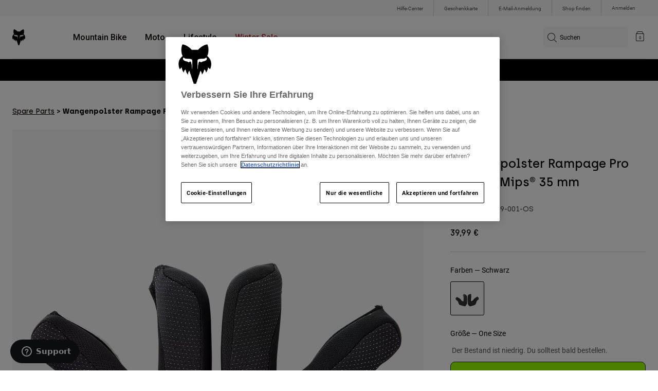

--- FILE ---
content_type: text/html;charset=UTF-8
request_url: https://foxracing.de/product/wangenpolster-rampage-pro-carbon-mips-35-mm/28789.html
body_size: 23459
content:



<!DOCTYPE html>


<html lang="de">
<head>


<!-- OneTrust Cookies Consent Notice start for foxracing.de -->
<script defer src="https://cdn.cookielaw.org/scripttemplates/otSDKStub.js" type="text/javascript" charset="UTF-8"
data-document-language="true"
data-domain-script="d2bedc26-c839-43d4-b45c-22c8b8e964e5">
</script>
<script type="text/javascript">function OptanonWrapper() { }</script>
<!-- OneTrust Cookies Consent Notice end for foxracing.de -->














<!--[if gt IE 9]><!-->
<script>//common/scripts.isml</script>



<script defer type="text/javascript" src="/on/demandware.static/Sites-FoxEU-Site/-/de_DE/v1768638273914/js/main.js"></script>



    
        <script defer type="text/javascript" src="/on/demandware.static/Sites-FoxEU-Site/-/de_DE/v1768638273914/js/pageDesigner.js"
            
            >
        </script>
    

    
        <script defer type="text/javascript" src="/on/demandware.static/Sites-FoxEU-Site/-/de_DE/v1768638273914/js/productDetail.js"
            
            >
        </script>
    




<!--<![endif]-->



<meta charset=UTF-8>
<meta http-equiv="x-ua-compatible" content="ie=edge">
<meta name="viewport" content="width=device-width, initial-scale=1, maximum-scale=5">


<title>Wangenpolster Rampage Pro Carbon Mips® 35 mm</title>

<script defer type="text/javascript" src="/on/demandware.static/Sites-FoxEU-Site/-/de_DE/v1768638273914/js/EswHooks.js"></script>
<link rel="stylesheet" href="/on/demandware.static/Sites-FoxEU-Site/-/de_DE/v1768638273914/css/EswCss.css" />
<meta name="description" content="Kaufen Sie Wangenpolster Rampage Pro Carbon Mips&reg; 35 mm exklusiv bei Fox Racing&reg; Deutschland ✓ Kostenloser Versand ab 49&pound; Einkaufswert ✓ Sichere Bezahlung ✓ Einfache R&uuml;ckgabe ✓ Versand in 2-3 Tagen"/>
<meta name="keywords" content="Fox Racing"/>








<meta property="og:title" content="Wangenpolster Rampage Pro Carbon Mips&reg; 35 mm" />


<meta property="og:description" content="Kaufen Sie Wangenpolster Rampage Pro Carbon Mips&reg; 35 mm exklusiv bei Fox Racing&reg; Deutschland ✓ Kostenloser Versand ab 49&pound; Einkaufswert ✓ Sichere Bezahlung ✓ Einfache R&uuml;ckgabe ✓ Versand in 2-3 Tagen" />

<link rel="icon" type="image/png" href="/on/demandware.static/Sites-FoxEU-Site/-/default/dwedd5bd08/images/favicons/favicon-128.png" sizes="128x128" />
<link rel="icon" type="image/png" href="/on/demandware.static/Sites-FoxEU-Site/-/default/dw89bc1694/images/favicons/favicon-96x96.png" sizes="96x96" />
<link rel="icon" type="image/png" href="/on/demandware.static/Sites-FoxEU-Site/-/default/dw685527a5/images/favicons/favicon-48x48.png" sizes="48x48" />
<link rel="icon" type="image/png" href="/on/demandware.static/Sites-FoxEU-Site/-/default/dwb6278997/images/favicons/favicon-32x32.png" sizes="32x32" />
<link rel="icon" type="image/png" href="/on/demandware.static/Sites-FoxEU-Site/-/default/dwcffb3c19/images/favicons/favicon-16x16.png" sizes="16x16" />



<link id="globalStyles" rel="stylesheet" href="/on/demandware.static/Sites-FoxEU-Site/-/de_DE/v1768638273914/css/global.css" />

















    <script>
        var yotpoAppKey = 'rS93Exj3bJ0VCJlZuJE5AY8V5NBAP43tHiei9q7f';
        var yotpoStaticContentURL = 'https://cdn-widgetsrepository.yotpo.com/v1/loader/';
        var yotpoURL = yotpoStaticContentURL + yotpoAppKey;
        (function e() {
            var e = document.createElement("script");
                    e.type = "text/javascript",
                    e.async = true,
                    e.src = yotpoURL;
            var t = document.getElementsByTagName("script")[0];
            t.parentNode.insertBefore(e, t)
        })();
    </script>



<script async type="text/javascript" id="sig-api" data-order-session-id="aHR0cHM6Ly9mb3hyYWNpbmcuZGUvMGNkYzg4ZTc1ZjJmM2JiZDU3MWY4NGY2MGI=" src="https://cdn-scripts.signifyd.com/api/script-tag.js"></script>
<meta property="og:type" hreflang="website" /><meta property="og:title" hreflang="Wangenpolster Rampage Pro Carbon Mips® 35 mm" /><meta property="og:locale" hreflang="de_DE" /><meta property="twitter:card" hreflang="summary_large_image" /><meta property="og:description" hreflang="Kaufen Sie Wangenpolster Rampage Pro Carbon Mips® 35 mm exklusiv bei Fox Racing® Deutschland ✓ Kostenloser Versand ab 49£ Einkaufswert ✓ Sichere Bezahlung ✓ Einfache Rückgabe ✓ Versand in 2-3 Tagen" /><meta property="og:url" hreflang="https://foxracing.de/product/wangenpolster-rampage-pro-carbon-mips-35-mm/28789.html" /><script>
    var pageAction = 'productshow';
    window.dataLayer = window.dataLayer || [];
    var orderId = -1;

    // In all cases except Order Confirmation, the data layer should be pushed, so default to that case
    var pushDataLayer = true;
    if (pageAction === 'orderconfirm') {
        // As of now, the correction is for order confirmation only
        orderId = getOrderId({"event":"pdp","ecommerce":{"detail":{"actionField":{},"products":[{"id":"28789","name":"Wangenpolster Rampage Pro Carbon Mips® 35 mm","category":"parts","categoryID":"parts","price":"39.99","ph2":"MTB","ph3":"Men's","ph5":"Parts","brand":"Fox Racing","seasonKey":"","onSale":""}]}}});
        var ordersPushedToGoogle = getOrdersPushedToGoogle();
        var orderHasBeenPushedToGoogle = orderHasBeenPushedToGoogle(orderId, ordersPushedToGoogle);
        if (orderHasBeenPushedToGoogle) {
            // If the data has already been sent, let's not push it again.
            pushDataLayer = false;
        }
    }

    if (pushDataLayer) {
        dataLayer.push({"event":"pdp","ecommerce":{"detail":{"actionField":{},"products":[{"id":"28789","name":"Wangenpolster Rampage Pro Carbon Mips® 35 mm","category":"parts","categoryID":"parts","price":"39.99","ph2":"MTB","ph3":"Men's","ph5":"Parts","brand":"Fox Racing","seasonKey":"","onSale":""}]}}});
        if (pageAction === 'orderconfirm') {
            // Add the orderId to the array of orders that is being stored in localStorage
            ordersPushedToGoogle.push(orderId);
            // The localStorage is what is used to prevent the duplicate send from mobile platforms
            window.localStorage.setItem('ordersPushedToGoogle', JSON.stringify(ordersPushedToGoogle));
        }
    }

    function getOrderId(dataLayer) {
        if ('ecommerce' in dataLayer) {
            if ('purchase' in dataLayer.ecommerce && 'actionField' in dataLayer.ecommerce.purchase &&
                'id' in dataLayer.ecommerce.purchase.actionField) {
                return dataLayer.ecommerce.purchase.actionField.id;
            }
        }

        return -1;
    }

    function getOrdersPushedToGoogle() {
        var ordersPushedToGoogleString = window.localStorage.getItem('ordersPushedToGoogle');
        if (ordersPushedToGoogleString && ordersPushedToGoogleString.length > 0) {
            return JSON.parse(ordersPushedToGoogleString);
        }

        return [];
    }

    function orderHasBeenPushedToGoogle(orderId, ordersPushedToGoogle) {
        if (orderId) {
            for (var index = 0; index < ordersPushedToGoogle.length; index++) {
                if (ordersPushedToGoogle[index] === orderId) {
                    return true;
                }
            }
        }

        return false;
    }
</script>

<script>
    window.dataLayer = window.dataLayer || [];
    dataLayer.push({"environment":"production","demandwareID":"ab19VPIMxM5PHcsT44ar3pIPeY","loggedInState":false,"locale":"de_DE","currencyCode":"EUR","pageLanguage":"en_US","registered":false,"user_id":""});
</script>


<!-- Google Tag Manager -->
<script>(function(w,d,s,l,i){w[l]=w[l]||[];w[l].push({'gtm.start':
new Date().getTime(),event:'gtm.js'});var f=d.getElementsByTagName(s)[0],
j=d.createElement(s),dl=l!='dataLayer'?'&l='+l:'';j.async=true;j.src=
'https://www.googletagmanager.com/gtm.js?id='+i+dl+'';f.parentNode.insertBefore(j,f);
})(window,document,'script','dataLayer','GTM-KD9QLPH');</script>
<!-- End Google Tag Manager -->


<script defer src="/on/demandware.static/Sites-FoxEU-Site/-/de_DE/v1768638273914/js/tagmanager.js"></script>

<script>
window.UncachedData = {
  "action": "Data-UncachedData",
  "queryString": "",
  "locale": "de_DE",
  "__gtmEvents": [
    null
  ]
}
window.CachedData = {
  "action": "Data-CachedData",
  "queryString": "",
  "locale": "de_DE",
  "siteIntegrations": {
    "adyenCartridgeEnabled": true,
    "GTMEnable": true,
    "googlePlacesEnabled": true,
    "SignifydEnableCartridge": true,
    "Vertex_isEnabled": false,
    "yotpoCartridgeEnabled": true,
    "melissaEnabled": false,
    "ZendeskEnabled": true,
    "googleApiKey": "AIzaSyChe0cUUHqw37O5biEEbIpKNlvy6HFUhso"
  },
  "__gtmEvents": [
    null
  ]
}
</script>

<meta name="p:domain_verify" content="7bfcc613be88ce9b95823f35b52b2db3" />



<link rel="canonical" href="https://foxracing.de/product/wangenpolster-rampage-pro-carbon-mips-35-mm/28789.html"/>

<script type="text/javascript">//<!--
/* <![CDATA[ (head-active_data.js) */
var dw = (window.dw || {});
dw.ac = {
    _analytics: null,
    _events: [],
    _category: "",
    _searchData: "",
    _anact: "",
    _anact_nohit_tag: "",
    _analytics_enabled: "true",
    _timeZone: "Etc/GMT+0",
    _capture: function(configs) {
        if (Object.prototype.toString.call(configs) === "[object Array]") {
            configs.forEach(captureObject);
            return;
        }
        dw.ac._events.push(configs);
    },
	capture: function() { 
		dw.ac._capture(arguments);
		// send to CQ as well:
		if (window.CQuotient) {
			window.CQuotient.trackEventsFromAC(arguments);
		}
	},
    EV_PRD_SEARCHHIT: "searchhit",
    EV_PRD_DETAIL: "detail",
    EV_PRD_RECOMMENDATION: "recommendation",
    EV_PRD_SETPRODUCT: "setproduct",
    applyContext: function(context) {
        if (typeof context === "object" && context.hasOwnProperty("category")) {
        	dw.ac._category = context.category;
        }
        if (typeof context === "object" && context.hasOwnProperty("searchData")) {
        	dw.ac._searchData = context.searchData;
        }
    },
    setDWAnalytics: function(analytics) {
        dw.ac._analytics = analytics;
    },
    eventsIsEmpty: function() {
        return 0 == dw.ac._events.length;
    }
};
/* ]]> */
// -->
</script>
<script type="text/javascript">//<!--
/* <![CDATA[ (head-cquotient.js) */
var CQuotient = window.CQuotient = {};
CQuotient.clientId = 'bgml-FoxEU';
CQuotient.realm = 'BGML';
CQuotient.siteId = 'FoxEU';
CQuotient.instanceType = 'prd';
CQuotient.locale = 'de_DE';
CQuotient.fbPixelId = '1139662696127955';
CQuotient.activities = [];
CQuotient.cqcid='';
CQuotient.cquid='';
CQuotient.cqeid='';
CQuotient.cqlid='';
CQuotient.apiHost='api.cquotient.com';
/* Turn this on to test against Staging Einstein */
/* CQuotient.useTest= true; */
CQuotient.useTest = ('true' === 'false');
CQuotient.initFromCookies = function () {
	var ca = document.cookie.split(';');
	for(var i=0;i < ca.length;i++) {
	  var c = ca[i];
	  while (c.charAt(0)==' ') c = c.substring(1,c.length);
	  if (c.indexOf('cqcid=') == 0) {
		CQuotient.cqcid=c.substring('cqcid='.length,c.length);
	  } else if (c.indexOf('cquid=') == 0) {
		  var value = c.substring('cquid='.length,c.length);
		  if (value) {
		  	var split_value = value.split("|", 3);
		  	if (split_value.length > 0) {
			  CQuotient.cquid=split_value[0];
		  	}
		  	if (split_value.length > 1) {
			  CQuotient.cqeid=split_value[1];
		  	}
		  	if (split_value.length > 2) {
			  CQuotient.cqlid=split_value[2];
		  	}
		  }
	  }
	}
}
CQuotient.getCQCookieId = function () {
	if(window.CQuotient.cqcid == '')
		window.CQuotient.initFromCookies();
	return window.CQuotient.cqcid;
};
CQuotient.getCQUserId = function () {
	if(window.CQuotient.cquid == '')
		window.CQuotient.initFromCookies();
	return window.CQuotient.cquid;
};
CQuotient.getCQHashedEmail = function () {
	if(window.CQuotient.cqeid == '')
		window.CQuotient.initFromCookies();
	return window.CQuotient.cqeid;
};
CQuotient.getCQHashedLogin = function () {
	if(window.CQuotient.cqlid == '')
		window.CQuotient.initFromCookies();
	return window.CQuotient.cqlid;
};
CQuotient.trackEventsFromAC = function (/* Object or Array */ events) {
try {
	if (Object.prototype.toString.call(events) === "[object Array]") {
		events.forEach(_trackASingleCQEvent);
	} else {
		CQuotient._trackASingleCQEvent(events);
	}
} catch(err) {}
};
CQuotient._trackASingleCQEvent = function ( /* Object */ event) {
	if (event && event.id) {
		if (event.type === dw.ac.EV_PRD_DETAIL) {
			CQuotient.trackViewProduct( {id:'', alt_id: event.id, type: 'raw_sku'} );
		} // not handling the other dw.ac.* events currently
	}
};
CQuotient.trackViewProduct = function(/* Object */ cqParamData){
	var cq_params = {};
	cq_params.cookieId = CQuotient.getCQCookieId();
	cq_params.userId = CQuotient.getCQUserId();
	cq_params.emailId = CQuotient.getCQHashedEmail();
	cq_params.loginId = CQuotient.getCQHashedLogin();
	cq_params.product = cqParamData.product;
	cq_params.realm = cqParamData.realm;
	cq_params.siteId = cqParamData.siteId;
	cq_params.instanceType = cqParamData.instanceType;
	cq_params.locale = CQuotient.locale;
	
	if(CQuotient.sendActivity) {
		CQuotient.sendActivity(CQuotient.clientId, 'viewProduct', cq_params);
	} else {
		CQuotient.activities.push({activityType: 'viewProduct', parameters: cq_params});
	}
};
/* ]]> */
// -->
</script>



</head>
<body>


<!-- Google Tag Manager (noscript) -->
<noscript><iframe src="https://www.googletagmanager.com/ns.html?id=GTM-KD9QLPH"
height="0" width="0" style="display:none;visibility:hidden"></iframe></noscript>
<!-- End Google Tag Manager (noscript) -->
<div class="page" data-action="Product-Show" data-querystring="pid=28789" >














<script async data-environment="production" src="https://js.klarna.com/web-sdk/v1/klarna.js" data-client-id="8b610ed1-c164-5103-afa6-76507f285a32"></script>






    <header class="logo-left fixed-header-enhanced " id="top-header">
    <a href="#maincontent" class="skip" aria-label="Weiter zum Hauptinhalt">Weiter zum Hauptinhalt</a>
<a href="#footercontent" class="skip" aria-label="Weiter zum Inhalt der Fu&szlig;zeile">Weiter zum Inhalt der Fu&szlig;zeile</a>

    <div class="header-utility hidden-md-down">
        <div class="container">
            <div class="row no-gutters">
                <div class="col">
                    <div class="pull-right">
                        



    
    <div class="content-asset" data-asset-id="header-utility-links"><!-- dwMarker="content" dwContentID="303becd7f0ed2c826f11e69767" dwContentBMID="header-utility-links" -->
        <div class="header-utility-links">
    <div class="utility-link">
        <a href="https://foxracing.de/help" role="menuitem">Hilfe-Center</a>
    </div>
    <div class="utility-link">
        <a href="https://foxracing.de/geschenkkarte" role="menuitem">Geschenkkarte</a>
    </div>
    <div class="utility-link">
        <a href="https://foxracing.de/join.html" role="menuitem">E-Mail-Anmeldung</a>
    </div>
    <div class="utility-link">
        <a href="https://foxracing.de/stores" role="menuitem">Shop finden</a>
    </div>
</div>
    </div> <!-- End content-asset -->




                    </div>
                </div>

                <div class="header-account-container">
                    


    <div class="account-link user">
        <a class="sr-only" href="https://foxracing.de/login" tabindex="0">
            Anmelden
        </a>
        <a class="js-login header-account-link" href="https://foxracing.de/login" data-url="https://foxracing.de/on/demandware.store/Sites-FoxEU-Site/de_DE/Login-ShowModal?modal=login" aria-label="Anmelden">
            
                Anmelden
            
        </a>
    </div>

                    
                    
                    
                </div>
            </div>
        </div>
    </div>
    
    

    <nav class="header-nav nav-left  transparent-nav-light" id="header-nav" aria-label="Fox Racing Main Navigation">
        <div class="header container">
            <div class="row header-nav-row no-gutters">

                <div class="col header-column-2">
                    <div class="brand">
                        <a class="logo-home d-block" href="https://foxracing.de/" title="Fox Racing Startseite"></a>
                    </div>
                </div>

                <div class="col header-column-1">
                    <div class="main-menu navbar-toggleable-md menu-toggleable-left multilevel-dropdown" id="sg-navbar-collapse">
                        <nav class="navbar navbar-expand-lg bg-inverse col-12" aria-label="Fox Racing">
    <div class="close-menu d-lg-none">
        <button class="back" role="button" aria-label="Zur&uuml;ck zum vorangehenden Men&uuml;">
            <span class="icon icon-arrow-left-thin"></span>
            Back to <span class="back-parent-name"></span>
        </button>
    </div>
    <div class="menu-group">
        <ul class="nav navbar-nav">
            
                
                        
                        
                            
                            
                            <li class="nav-item custom-dropdown megamenu ">
                                
                                <a href="https://foxracing.de/mtb/" id="nav-mtb-menu" class="nav-link dropdown-toggle" data-toggle="dropdown" data-parentname="Alle" aria-haspopup="true" aria-expanded="false" tabindex="0">Mountain Bike</a>
                                
                                
                                    















<ul class="dropdown-menu mega-standard second-level-menu-group" aria-label="mtb-menu">
    
        
            <div class="container">
                <ul class="menu-subcategories">

                    
                    
                        <li class="dropdown-item featured-item custom-dropdown col-lg">
                            <a href="https://foxracing.de/mtb/" id="mtb-new-and-featured" class="dropdown-link dropdown-toggle nav-link" data-toggle="dropdown" data-parentname="Mountain Bike" aria-haspopup="true" aria-expanded="false" tabindex="0">Neues und Trends</a>
                            <ul class="dropdown-menu" aria-label="mtb-new-and-featured">
                                
                                    
                                        <li class="dropdown-item">
                                            <a href="https://foxracing.de/mtb/neu/" id="mtb-new-arrivals" class="dropdown-link" tabindex="-1">Neue</a>
                                        </li>
                                    
                                
                                    
                                        <li class="dropdown-item">
                                            <a href="https://foxracing.de/mtb/best-sellers/" id="mtb-best-sellers" class="dropdown-link" tabindex="-1">Best sellers</a>
                                        </li>
                                    
                                
                                    
                                        <li class="dropdown-item">
                                            <a href="https://foxracing.de/mtb-fa25-defend-lunar-special-edition.html" id="mtb-new-and-featured-11" class="dropdown-link" tabindex="-1">Lunar</a>
                                        </li>
                                    
                                
                                    
                                        <li class="dropdown-item">
                                            <a href="https://foxracing.de/mtb-winterbekleidung/" id="mtb-new-and-featured-7" class="dropdown-link" tabindex="-1">Winter-Essentials</a>
                                        </li>
                                    
                                
                                    
                                        <li class="dropdown-item">
                                            <a href="https://foxracing.de/mtb/mtb-komplette-kits/" id="mtb-gear-kits-menu" class="dropdown-link" tabindex="-1">Bekleidung Sets</a>
                                        </li>
                                    
                                
                                    
                                        <li class="dropdown-item">
                                            <a href="https://foxracing.de/mtb/damen/" id="mtb-womens-menu" class="dropdown-link" tabindex="-1">Damen</a>
                                        </li>
                                    
                                
                                    
                                        <li class="dropdown-item">
                                            <a href="https://foxracing.de/mtb/kinder/" id="mtb-youth-menu" class="dropdown-link" tabindex="-1">Kinder</a>
                                        </li>
                                    
                                
                            </ul>
                        </li>
                    

                    
                        
                        
                            
                            <li class="dropdown-item custom-dropdown col-lg">
                                <a href="https://foxracing.de/mtb/" id="mtb-gear" class="dropdown-link dropdown-toggle nav-link" data-toggle="dropdown" data-parentname="Ausr&uuml;stung" aria-haspopup="true" aria-expanded="false" tabindex="0">Ausr&uuml;stung</a>
                                


<ul class="dropdown-menu" aria-label="mtb-gear">
    
        
            <li class="dropdown-item">
                <a href="https://foxracing.de/mtb/mtb-helme/" id="mtb-helmets-menu" class="dropdown-link" tabindex="-1">Helme</a>
            </li>
        
    
        
            <li class="dropdown-item">
                <a href="https://foxracing.de/mtb/mtb-schuhe/" id="mtb-shoes-menu" class="dropdown-link" tabindex="-1">Schuhe</a>
            </li>
        
    
        
            <li class="dropdown-item">
                <a href="https://foxracing.de/mtb/mtb-bekleidung/mtb-trikots/" id="mtb-jerseys-menu" class="dropdown-link" tabindex="-1">Trikots</a>
            </li>
        
    
        
            <li class="dropdown-item">
                <a href="https://foxracing.de/mtb/mtb-bekleidung/mtb-jacken/" id="mtb-jackets-menu" class="dropdown-link" tabindex="-1">Jacken</a>
            </li>
        
    
        
            <li class="dropdown-item">
                <a href="https://foxracing.de/mtb/mtb-bekleidung/mtb-hosen/" id="mtb-trousers-menu" class="dropdown-link" tabindex="-1">Hosen</a>
            </li>
        
    
        
            <li class="dropdown-item">
                <a href="https://foxracing.de/mtb/mtb-bekleidung/mtb-shorts/" id="mtb-shorts-menu" class="dropdown-link" tabindex="-1">Kurze Hosen</a>
            </li>
        
    
        
            <li class="dropdown-item">
                <a href="https://foxracing.de/mtb/mtb-bekleidung/mtb-unterwasche/" id="mtb-base-layers-menu" class="dropdown-link" tabindex="-1">Unterw&auml;sche</a>
            </li>
        
    
        
            <li class="dropdown-item">
                <a href="https://foxracing.de/mtb/mtb-bekleidung/mtb-handschuhe/" id="mtb-gloves-menu" class="dropdown-link" tabindex="-1">Handschuhe</a>
            </li>
        
    
        
            <li class="dropdown-item">
                <a href="https://foxracing.de/mtb/mtb-bekleidung/mtb-socken/" id="mtb-socks-menu" class="dropdown-link" tabindex="-1">Socken</a>
            </li>
        
    
        
            <li class="dropdown-item">
                <a href="https://foxracing.de/mtb/mtb-protektoren/" id="mtb-protections-menu" class="dropdown-link" tabindex="-1">Protektoren</a>
            </li>
        
    
        
            <li class="dropdown-item">
                <a href="https://foxracing.de/mtb/mtb-brillen/" id="mtb-goggles-menu" class="dropdown-link" tabindex="-1">Brillen</a>
            </li>
        
    
        
            <li class="dropdown-item">
                <a href="https://foxracing.de/mtb/mtb-zubehor/mtb-taschen/" id="mtb-bags-menu" class="dropdown-link" tabindex="-1">Taschen</a>
            </li>
        
    
        
            <li class="dropdown-item">
                <a href="https://foxracing.de/mtb/mtb-zubehor/" id="mtb-accessories-menu" class="dropdown-link" tabindex="-1">Zubeh&ouml;r</a>
            </li>
        
    
        
            <li class="dropdown-item">
                <a href="https://foxracing.de/spare-parts/" id="mtb-spare-parts-menu" class="dropdown-link" tabindex="-1">Ersatzteile</a>
            </li>
        
    
    
</ul>

                            </li>
                        
                    
                        
                        
                            
                            <li class="dropdown-item custom-dropdown col-lg">
                                <a href="javascript:void(0);" id="mtb-collections-menu" class="dropdown-link dropdown-toggle nav-link" data-toggle="dropdown" data-parentname="Kollektionen" aria-haspopup="true" aria-expanded="false" tabindex="0">Kollektionen</a>
                                


<ul class="dropdown-menu" aria-label="mtb-collections-menu">
    
        
            <li class="dropdown-item">
                <a href="https://foxracing.de/mtb/mtb-bekleidung/ranger/" id="mtb-collections-ranger-menu" class="dropdown-link" tabindex="-1">Ranger</a>
            </li>
        
    
        
            <li class="dropdown-item">
                <a href="https://foxracing.de/mtb/mtb-bekleidung/fox-defend/" id="mtb-collections-defend-menu" class="dropdown-link" tabindex="-1">Fox Defend</a>
            </li>
        
    
        
            <li class="dropdown-item">
                <a href="https://foxracing.de/mtb/mtb-bekleidung/flexair/" id="mtb-collections-flexair-menu" class="dropdown-link" tabindex="-1">Flexair</a>
            </li>
        
    
        
            <li class="dropdown-item">
                <a href="https://foxracing.de/mtb/mtb-bekleidung/water/" id="mtb-collections-water-menu" class="dropdown-link" tabindex="-1">Water</a>
            </li>
        
    
        
            <li class="dropdown-item">
                <a href="https://foxracing.de/mtb/mtb-bekleidung/wind/" id="mtb-collections-wind-menu" class="dropdown-link" tabindex="-1">Wind</a>
            </li>
        
    
        
            <li class="dropdown-item">
                <a href="https://foxracing.de/mtb/mtb-bekleidung/fire/" id="mtb-collections-fire-menu" class="dropdown-link" tabindex="-1">Fire</a>
            </li>
        
    
    
</ul>

                            </li>
                        
                    
                        
                        
                            
                            <li class="dropdown-item custom-dropdown col-lg">
                                <a href="javascript:void(0);" id="mtb-intended-use" class="dropdown-link dropdown-toggle nav-link" data-toggle="dropdown" data-parentname="Verwendungszweck" aria-haspopup="true" aria-expanded="false" tabindex="0">Verwendungszweck</a>
                                


<ul class="dropdown-menu" aria-label="mtb-intended-use">
    
        
            <li class="dropdown-item">
                <a href="https://foxracing.de/mtb/downhill/" id="mtb-style-downhill-menu" class="dropdown-link" tabindex="-1">Downhill</a>
            </li>
        
    
        
            <li class="dropdown-item">
                <a href="https://foxracing.de/mtb/enduro/" id="mtb-style-trailenduro-menu" class="dropdown-link" tabindex="-1">Enduro</a>
            </li>
        
    
        
            <li class="dropdown-item">
                <a href="https://foxracing.de/mtb/trail/" id="mtb-style-trail-menu" class="dropdown-link" tabindex="-1">Trail</a>
            </li>
        
    
        
            <li class="dropdown-item">
                <a href="https://foxracing.de/mtb/cross-country/" id="mtb-style-cross-country-menu" class="dropdown-link" tabindex="-1">XC &amp; Gravel</a>
            </li>
        
    
        
            <li class="dropdown-item">
                <a href="https://foxracing.de/mtb/mtb-bekleidung/water/" id="mtb-intended-use-rain" class="dropdown-link" tabindex="-1">Regen</a>
            </li>
        
    
        
            <li class="dropdown-item">
                <a href="https://foxracing.de/mtb/mtb-bekleidung/wind/" id="mtb-intended-use-wind" class="dropdown-link" tabindex="-1">Wind</a>
            </li>
        
    
        
            <li class="dropdown-item">
                <a href="https://foxracing.de/mtb/mtb-bekleidung/fire/" id="mtb-intended-use-winter" class="dropdown-link" tabindex="-1">Winter</a>
            </li>
        
    
    
</ul>

                            </li>
                        
                    
                        
                        
                            
                            <li class="dropdown-item custom-dropdown col-lg">
                                <a href="javascript:void(0);" id="mtb-guides" class="dropdown-link dropdown-toggle nav-link" data-toggle="dropdown" data-parentname="Leitf&auml;den" aria-haspopup="true" aria-expanded="false" tabindex="0">Leitf&auml;den</a>
                                


<ul class="dropdown-menu" aria-label="mtb-guides">
    
        
            <li class="dropdown-item">
                <a href="https://foxracing.de/mtb-helmet-guide.html" id="mtb-guides-helmets" class="dropdown-link" tabindex="-1">Helme</a>
            </li>
        
    
        
            <li class="dropdown-item">
                <a href="https://foxracing.de/mountain-bike-shoes-guide.html" id="mtb-guides-shoes" class="dropdown-link" tabindex="-1">Schuhe</a>
            </li>
        
    
        
            <li class="dropdown-item">
                <a href="https://foxracing.de/mtb-glove-guide.html" id="mtb-guides-gloves" class="dropdown-link" tabindex="-1">Handschuhe</a>
            </li>
        
    
        
            <li class="dropdown-item">
                <a href="https://foxracing.de/mtb-goggle-guide.html" id="mtb-guides-goggles" class="dropdown-link" tabindex="-1">Schutzbrille</a>
            </li>
        
    
        
            <li class="dropdown-item">
                <a href="https://foxracing.de/mtb-gear-guides.html" id="mtb-guides-view-all" class="dropdown-link" tabindex="-1">Alle Leitf&auml;den</a>
            </li>
        
    
    
</ul>

                            </li>
                        
                    

                    
                </ul>
            </div>

            
            
                <div class="featured-link-container">
                    <div class="container">
                        <button class="featured-link">
                            <a class="h6" href="https://foxracing.de/mtb/">MTB entdecken</a>
                        </button>
                    </div>
                </div>
            

            
                <div class="product-help-container">
                    <div class="container">
                        <div class="product-help-header h6">Product Help</div>
                        
                            <button class="product-help-link">
                                <a href="https://foxracing.de/mtb-gear-guides.html">MTB Ratgeber</a>
                            </button>
                        
                            <button class="product-help-link">
                                <a href="https://foxracing.de/helmet-care-guide.html">Helm-Pflegeanleitung</a>
                            </button>
                        
                    </div>
                </div>
            

        
    
</ul>

                                
                            </li>
                        
                
                        
                        
                            
                            
                            <li class="nav-item custom-dropdown megamenu ">
                                
                                <a href="/moto/" id="nav-moto" class="nav-link dropdown-toggle" data-toggle="dropdown" data-parentname="Alle" aria-haspopup="true" aria-expanded="false" tabindex="0">Moto</a>
                                
                                
                                    















<ul class="dropdown-menu mega-standard second-level-menu-group" aria-label="moto">
    
        
            <div class="container">
                <ul class="menu-subcategories">

                    
                    
                        <li class="dropdown-item featured-item custom-dropdown col-lg">
                            <a href="https://foxracing.de/moto/" id="moto-new-and-featured" class="dropdown-link dropdown-toggle nav-link" data-toggle="dropdown" data-parentname="Moto" aria-haspopup="true" aria-expanded="false" tabindex="0">Neues und Trends</a>
                            <ul class="dropdown-menu" aria-label="moto-new-and-featured">
                                
                                    
                                        <li class="dropdown-item">
                                            <a href="https://foxracing.de/moto/neue/" id="moto-new-arrivals" class="dropdown-link" tabindex="-1">Neue</a>
                                        </li>
                                    
                                
                                    
                                        <li class="dropdown-item">
                                            <a href="https://foxracing.de/moto/best-sellers/" id="moto-best-sellers" class="dropdown-link" tabindex="-1">Best sellers</a>
                                        </li>
                                    
                                
                                    
                                        <li class="dropdown-item">
                                            <a href="https://foxracing.de/mx26-vision-le.html" id="moto-new-and-featured-5" class="dropdown-link" tabindex="-1">Vision</a>
                                        </li>
                                    
                                
                                    
                                        <li class="dropdown-item">
                                            <a href="https://foxracing.de/dngr.html" id="moto-new-and-featured-7" class="dropdown-link" tabindex="-1">DNGR</a>
                                        </li>
                                    
                                
                                    
                                        <li class="dropdown-item">
                                            <a href="https://foxracing.de/mx26-flexair-image-phantom-limited-edition.html" id="moto-new-and-featured-2" class="dropdown-link" tabindex="-1">Image Phantom</a>
                                        </li>
                                    
                                
                                    
                                        <li class="dropdown-item">
                                            <a href="https://foxracing.de/moto/moto-komplette-kits/" id="moto-featured-mx26" class="dropdown-link" tabindex="-1">MX26 Kollektion</a>
                                        </li>
                                    
                                
                                    
                                        <li class="dropdown-item">
                                            <a href="https://foxracing.de/moto/damen/" id="moto-womens-menu" class="dropdown-link" tabindex="-1">Damen</a>
                                        </li>
                                    
                                
                                    
                                        <li class="dropdown-item">
                                            <a href="https://foxracing.de/moto/kinder/" id="moto-youth-menu" class="dropdown-link" tabindex="-1">Kinder</a>
                                        </li>
                                    
                                
                                    
                                        <li class="dropdown-item">
                                            <a href="https://foxracing.de/moto-gear-guides.html" id="moto-guides" class="dropdown-link" tabindex="-1">Leitf&auml;den</a>
                                        </li>
                                    
                                
                            </ul>
                        </li>
                    

                    
                        
                        
                            
                            <li class="dropdown-item custom-dropdown col-lg">
                                <a href="javascript:void(0);" id="moto-gear" class="dropdown-link dropdown-toggle nav-link" data-toggle="dropdown" data-parentname="Protektoren" aria-haspopup="true" aria-expanded="false" tabindex="0">Protektoren</a>
                                


<ul class="dropdown-menu" aria-label="moto-gear">
    
        
            <li class="dropdown-item">
                <a href="https://foxracing.de/moto/moto-helme/" id="moto-helmets-menu" class="dropdown-link" tabindex="-1">Helme</a>
            </li>
        
    
        
            <li class="dropdown-item">
                <a href="https://foxracing.de/moto/moto-stiefel/" id="moto-boots-menu" class="dropdown-link" tabindex="-1">Stiefel</a>
            </li>
        
    
        
            <li class="dropdown-item">
                <a href="https://foxracing.de/moto/moto-brillen/" id="moto-goggles-menu" class="dropdown-link" tabindex="-1">Brillen</a>
            </li>
        
    
        
            <li class="dropdown-item">
                <a href="https://foxracing.de/moto/moto-protektoren/brustpanzer-moto/" id="moto-protections-chest-menu" class="dropdown-link" tabindex="-1">Brustpanzer Motocross</a>
            </li>
        
    
        
            <li class="dropdown-item">
                <a href="https://foxracing.de/moto/moto-protektoren/moto-ellbogenschoner/" id="moto-protections-elbow-menu" class="dropdown-link" tabindex="-1">Ellbogenschoner</a>
            </li>
        
    
        
            <li class="dropdown-item">
                <a href="https://foxracing.de/moto/moto-protektoren/moto-knieschoner/" id="moto-protections-knee-menu" class="dropdown-link" tabindex="-1">Knieschoner</a>
            </li>
        
    
        
            <li class="dropdown-item">
                <a href="https://foxracing.de/moto/moto-protektoren/" id="moto-protections-menu" class="dropdown-link" tabindex="-1">Alle Protektoren</a>
            </li>
        
    
        
            <li class="dropdown-item">
                <a href="https://foxracing.de/spare-parts/" id="moto-spare-parts-menu" class="dropdown-link" tabindex="-1">Spare parts</a>
            </li>
        
    
    
</ul>

                            </li>
                        
                    
                        
                        
                            
                            <li class="dropdown-item custom-dropdown col-lg">
                                <a href="javascript:void(0);" id="moto-clothing-menu" class="dropdown-link dropdown-toggle nav-link" data-toggle="dropdown" data-parentname="Bekleidung" aria-haspopup="true" aria-expanded="false" tabindex="0">Bekleidung</a>
                                


<ul class="dropdown-menu" aria-label="moto-clothing-menu">
    
        
            <li class="dropdown-item">
                <a href="https://foxracing.de/moto/moto-komplette-kits/" id="moto-gear-kits-menu" class="dropdown-link" tabindex="-1">Bekleidung Sets</a>
            </li>
        
    
        
            <li class="dropdown-item">
                <a href="https://foxracing.de/moto/bekleidung-moto/moto-trikots/" id="moto-jerseys-menu" class="dropdown-link" tabindex="-1">Trikots</a>
            </li>
        
    
        
            <li class="dropdown-item">
                <a href="https://foxracing.de/moto/bekleidung-moto/moto-hosen/" id="moto-trousers-menu" class="dropdown-link" tabindex="-1">Hosen</a>
            </li>
        
    
        
            <li class="dropdown-item">
                <a href="https://foxracing.de/moto/bekleidung-moto/moto-jacken/" id="moto-jackets-menu" class="dropdown-link" tabindex="-1">Jacken</a>
            </li>
        
    
        
            <li class="dropdown-item">
                <a href="https://foxracing.de/moto/bekleidung-moto/moto-handschuhe/" id="moto-gloves-menu" class="dropdown-link" tabindex="-1">Handschuhe</a>
            </li>
        
    
        
            <li class="dropdown-item">
                <a href="https://foxracing.de/moto/bekleidung-moto/moto-base-layer/" id="moto-base-layers-menu" class="dropdown-link" tabindex="-1">Unterw&auml;sche</a>
            </li>
        
    
        
            <li class="dropdown-item">
                <a href="https://foxracing.de/moto/bekleidung-moto/moto-socken/" id="moto-socks-menu" class="dropdown-link" tabindex="-1">Socken</a>
            </li>
        
    
    
</ul>

                            </li>
                        
                    
                        
                        
                            
                            <li class="dropdown-item custom-dropdown col-lg">
                                <a href="javascript:void(0);" id="moto-collections" class="dropdown-link dropdown-toggle nav-link" data-toggle="dropdown" data-parentname="Kollektionen" aria-haspopup="true" aria-expanded="false" tabindex="0">Kollektionen</a>
                                


<ul class="dropdown-menu" aria-label="moto-collections">
    
        
            <li class="dropdown-item">
                <a href="/moto/kollektionen/180/" id="collections-180" class="dropdown-link" tabindex="-1">180</a>
            </li>
        
    
        
            <li class="dropdown-item">
                <a href="/moto/kollektionen/360/" id="collections-360" class="dropdown-link" tabindex="-1">360</a>
            </li>
        
    
        
            <li class="dropdown-item">
                <a href="https://foxracing.de/adventure/" id="moto-collections-adv-menu" class="dropdown-link" tabindex="-1">Adventure</a>
            </li>
        
    
        
            <li class="dropdown-item">
                <a href="/moto/kollektionen/off-road/" id="collections-offroad" class="dropdown-link" tabindex="-1">Off Road</a>
            </li>
        
    
        
            <li class="dropdown-item">
                <a href="/moto/kollektionen/flexair/" id="collections-moto-flexair" class="dropdown-link" tabindex="-1">Flexair</a>
            </li>
        
    
        
            <li class="dropdown-item">
                <a href="/moto/kollektionen/honda/" id="collections-honda" class="dropdown-link" tabindex="-1">Honda</a>
            </li>
        
    
        
            <li class="dropdown-item">
                <a href="/moto/kollektionen/kawasaki/" id="collections-kawasaki" class="dropdown-link" tabindex="-1">Kawasaki</a>
            </li>
        
    
    
</ul>

                            </li>
                        
                    
                        
                        
                            
                            <li class="dropdown-item custom-dropdown col-lg">
                                <a href="https://foxracing.de/moto/moto-zubehor/" id="moto-accessories-menu" class="dropdown-link dropdown-toggle nav-link" data-toggle="dropdown" data-parentname="Taschen &amp; Zubeh&ouml;r" aria-haspopup="true" aria-expanded="false" tabindex="0">Taschen &amp; Zubeh&ouml;r</a>
                                


<ul class="dropdown-menu" aria-label="moto-accessories-menu">
    
        
            <li class="dropdown-item">
                <a href="https://foxracing.de/moto/moto-zubehor/" id="moto-accessories-all" class="dropdown-link" tabindex="-1">Alles in Accessoires</a>
            </li>
        
    
        
            <li class="dropdown-item">
                <a href="https://foxracing.de/moto/moto-zubehor/moto-taschen/" id="moto-bags-menu" class="dropdown-link" tabindex="-1">Taschen</a>
            </li>
        
    
        
            <li class="dropdown-item">
                <a href="https://foxracing.de/moto/moto-zubehor/moto-taschen/moto-trinkrucksacke/" id="moto-hydration-packs-menu" class="dropdown-link" tabindex="-1">Trinkrucks&auml;cke</a>
            </li>
        
    
        
            <li class="dropdown-item">
                <a href="https://foxracing.de/moto/moto-zubehor/moto-stickers/" id="moto-stickers-menu" class="dropdown-link" tabindex="-1">Stickers</a>
            </li>
        
    
    
</ul>

                            </li>
                        
                    

                    
                </ul>
            </div>

            
            
                <div class="featured-link-container">
                    <div class="container">
                        <button class="featured-link">
                            <a class="h6" href="https://foxracing.de/moto/">Moto entdecken</a>
                        </button>
                    </div>
                </div>
            

            
                <div class="product-help-container">
                    <div class="container">
                        <div class="product-help-header h6">Product Help</div>
                        
                            <button class="product-help-link">
                                <a href="https://foxracing.de/moto-gear-guides.html">Motorradausr&uuml;stung Ratgeber</a>
                            </button>
                        
                            <button class="product-help-link">
                                <a href="https://foxracing.de/helmet-care-guide.html">Helm-Pflegeanleitung</a>
                            </button>
                        
                            <button class="product-help-link">
                                <a href="https://foxracing.de/boot-care-guide.html">Stiefel-Pflegeanleitung</a>
                            </button>
                        
                    </div>
                </div>
            

        
    
</ul>

                                
                            </li>
                        
                
                        
                        
                            
                            
                            <li class="nav-item custom-dropdown megamenu ">
                                
                                <a href="https://foxracing.de/lifestyle.html" id="nav-lifestyle" class="nav-link dropdown-toggle" data-toggle="dropdown" data-parentname="Alle" aria-haspopup="true" aria-expanded="false" tabindex="0">Lifestyle</a>
                                
                                
                                    















<ul class="dropdown-menu mega-standard second-level-menu-group" aria-label="lifestyle">
    
        
            <div class="container">
                <ul class="menu-subcategories">

                    
                    
                        <li class="dropdown-item featured-item custom-dropdown col-lg">
                            <a href="https://foxracing.de/kollektionen/elevated-future/" id="lifestyle-new-and-featured" class="dropdown-link dropdown-toggle nav-link" data-toggle="dropdown" data-parentname="Lifestyle" aria-haspopup="true" aria-expanded="false" tabindex="0">Neues und Trends</a>
                            <ul class="dropdown-menu" aria-label="lifestyle-new-and-featured">
                                
                                    
                                        <li class="dropdown-item">
                                            <a href="https://foxracing.de/lifestyle/neu/" id="lifestyle-new-arrivals" class="dropdown-link" tabindex="-1">Neue</a>
                                        </li>
                                    
                                
                                    
                                        <li class="dropdown-item">
                                            <a href="https://foxracing.de/lifestyle/best-sellers/" id="lifestyle-best-sellers" class="dropdown-link" tabindex="-1">Best sellers</a>
                                        </li>
                                    
                                
                                    
                                        <li class="dropdown-item">
                                            <a href="https://foxracing.de/kit-connect.html" id="lifestyle-new-featured-race" class="dropdown-link" tabindex="-1">Rennsport inspirierte Looks</a>
                                        </li>
                                    
                                
                                    
                                        <li class="dropdown-item">
                                            <a href="https://foxracing.de/lifestyle/key-looks/" id="lifestyle-new-featured-1" class="dropdown-link" tabindex="-1">Keylooks</a>
                                        </li>
                                    
                                
                                    
                                        <li class="dropdown-item">
                                            <a href="https://foxracing.de/image-phantom/#clothingcollection" id="lfs-new-and-featured-hello" class="dropdown-link" tabindex="-1">Image Phantom</a>
                                        </li>
                                    
                                
                                    
                                        <li class="dropdown-item">
                                            <a href="https://foxracing.de/training/" id="lifestyle-featured-training" class="dropdown-link" tabindex="-1">Training Kollektion</a>
                                        </li>
                                    
                                
                            </ul>
                        </li>
                    

                    
                        
                        
                            
                            <li class="dropdown-item custom-dropdown col-lg">
                                <a href="/lifestyle/herren/" id="lifestyle-mens" class="dropdown-link dropdown-toggle nav-link" data-toggle="dropdown" data-parentname="Herren" aria-haspopup="true" aria-expanded="false" tabindex="0">Herren</a>
                                


<ul class="dropdown-menu" aria-label="lifestyle-mens">
    
        
            <li class="dropdown-item">
                <a href="/lifestyle/herren/t-shirts-tops/" id="lifestyle-mens-tees" class="dropdown-link" tabindex="-1">T-Shirts &amp; Tops</a>
            </li>
        
    
        
            <li class="dropdown-item">
                <a href="/lifestyle/herren/hoodies-und-pullover/" id="lifestyle-mens-hoodies" class="dropdown-link" tabindex="-1">Hoodies und Pullover</a>
            </li>
        
    
        
            <li class="dropdown-item">
                <a href="/lifestyle/herren/jacken/" id="lifestyle-men-jackets" class="dropdown-link" tabindex="-1">Jacken</a>
            </li>
        
    
        
            <li class="dropdown-item">
                <a href="/lifestyle/herren/hosen/" id="lifestyle-mens-pants" class="dropdown-link" tabindex="-1">Hosen</a>
            </li>
        
    
        
            <li class="dropdown-item">
                <a href="/lifestyle/herren/kurze-hosen/" id="lifestyle-mens-shorts" class="dropdown-link" tabindex="-1">Kurze Hosen</a>
            </li>
        
    
        
            <li class="dropdown-item">
                <a href="/lifestyle/herren/hemden/" id="lifestyle-mens-shirts" class="dropdown-link" tabindex="-1">Hemden</a>
            </li>
        
    
        
            <li class="dropdown-item">
                <a href="/lifestyle/herren/badehosen/" id="lifestyle-mens-boardshorts" class="dropdown-link" tabindex="-1">Badehosen</a>
            </li>
        
    
        
            <li class="dropdown-item">
                <a href="https://foxracing.de/training/fitness-bekleidung/herren-fitness-bekleidung/" id="lifestyle-men-training" class="dropdown-link" tabindex="-1">Training Kollektion</a>
            </li>
        
    
        
            <li class="dropdown-item">
                <a href="https://foxracing.de/lifestyle/herren/" id="lifestyle-mens-all" class="dropdown-link" tabindex="-1">Alles in Freizeitkleidung</a>
            </li>
        
    
    
</ul>

                            </li>
                        
                    
                        
                        
                            
                            <li class="dropdown-item custom-dropdown col-lg">
                                <a href="/lifestyle/damen/" id="lifestyle-womens" class="dropdown-link dropdown-toggle nav-link" data-toggle="dropdown" data-parentname="Damen" aria-haspopup="true" aria-expanded="false" tabindex="0">Damen</a>
                                


<ul class="dropdown-menu" aria-label="lifestyle-womens">
    
        
            <li class="dropdown-item">
                <a href="/lifestyle/damen/t-shirts-tops/" id="lifestyle-womens-tees" class="dropdown-link" tabindex="-1">T-Shirts &amp; Tops</a>
            </li>
        
    
        
            <li class="dropdown-item">
                <a href="/lifestyle/damen/hoodies-und-pullover/" id="lifestyle-womens-hoodies" class="dropdown-link" tabindex="-1">Hoodies und Pullover</a>
            </li>
        
    
        
            <li class="dropdown-item">
                <a href="/lifestyle/damen/jacken/" id="lifestyle-womens-jackets" class="dropdown-link" tabindex="-1">Jacken</a>
            </li>
        
    
        
            <li class="dropdown-item">
                <a href="/lifestyle/damen/hosen/" id="lifestyle-womens-pants" class="dropdown-link" tabindex="-1">Hosen</a>
            </li>
        
    
        
            <li class="dropdown-item">
                <a href="/lifestyle/damen/kurze-hosen/" id="lifestyle-womens-shorts" class="dropdown-link" tabindex="-1">Kurze Hosen</a>
            </li>
        
    
        
            <li class="dropdown-item">
                <a href="/lifestyle/damen/shirts/" id="lifestyle-womens-tops" class="dropdown-link" tabindex="-1">Shirts</a>
            </li>
        
    
        
            <li class="dropdown-item">
                <a href="https://foxracing.de/training/fitness-bekleidung/damen-fitness-kleidung/" id="lifestyle-womens-training" class="dropdown-link" tabindex="-1">Training Kollektion</a>
            </li>
        
    
        
            <li class="dropdown-item">
                <a href="https://foxracing.de/lifestyle/damen/" id="lifestyle-womens-all" class="dropdown-link" tabindex="-1">Alles in Freizeitkleidung</a>
            </li>
        
    
    
</ul>

                            </li>
                        
                    
                        
                        
                            
                            <li class="dropdown-item custom-dropdown col-lg">
                                <a href="/lifestyle/kinder/" id="lifestyle-youth" class="dropdown-link dropdown-toggle nav-link" data-toggle="dropdown" data-parentname="Kinder" aria-haspopup="true" aria-expanded="false" tabindex="0">Kinder</a>
                                


<ul class="dropdown-menu" aria-label="lifestyle-youth">
    
        
            <li class="dropdown-item">
                <a href="/lifestyle/kinder/t-shirts/" id="lifestyle-youth-tees" class="dropdown-link" tabindex="-1">T-shirts</a>
            </li>
        
    
        
            <li class="dropdown-item">
                <a href="/lifestyle/kinder/hoodies-und-pullover/" id="lifestyle-youth-hoodies" class="dropdown-link" tabindex="-1">Hoodies und Pullover</a>
            </li>
        
    
        
            <li class="dropdown-item">
                <a href="/lifestyle/kinder/hosen/" id="lifestyle-youth-pants-shorts" class="dropdown-link" tabindex="-1">Hosen</a>
            </li>
        
    
        
            <li class="dropdown-item">
                <a href="https://foxracing.de/lifestyle/kinder/" id="lifestyle-youth-all" class="dropdown-link" tabindex="-1">Alles in Freizeitkleidung</a>
            </li>
        
    
    
</ul>

                            </li>
                        
                    
                        
                        
                            
                            <li class="dropdown-item custom-dropdown col-lg">
                                <a href="/lifestyle/zubehor/" id="lifestyle-accessories" class="dropdown-link dropdown-toggle nav-link" data-toggle="dropdown" data-parentname="Zubeh&ouml;r" aria-haspopup="true" aria-expanded="false" tabindex="0">Zubeh&ouml;r</a>
                                


<ul class="dropdown-menu" aria-label="lifestyle-accessories">
    
        
            <li class="dropdown-item">
                <a href="https://foxracing.de/zubehor/mutzen-und-hute/" id="lifestyle-hats-caps" class="dropdown-link" tabindex="-1">H&uuml;te &amp; M&uuml;tzen</a>
            </li>
        
    
        
            <li class="dropdown-item">
                <a href="https://foxracing.de/zubehor/taschen/" id="lifestyle-bags" class="dropdown-link" tabindex="-1">Taschen &amp; Rucks&auml;cke</a>
            </li>
        
    
        
            <li class="dropdown-item">
                <a href="/lifestyle/zubehor/socken/" id="lifestyle-socks" class="dropdown-link" tabindex="-1">Socken</a>
            </li>
        
    
        
            <li class="dropdown-item">
                <a href="https://foxracing.de/zubehor/aufkleber/" id="lifestyle-stickers" class="dropdown-link" tabindex="-1">Stickers</a>
            </li>
        
    
        
            <li class="dropdown-item">
                <a href="https://foxracing.de/zubehor/sonstiges-zubehor/" id="lifestyle-accessories-other" class="dropdown-link" tabindex="-1">Sonstiges Zubeh&ouml;r</a>
            </li>
        
    
    
</ul>

                            </li>
                        
                    

                    
                </ul>
            </div>

            
            
                <div class="featured-link-container">
                    <div class="container">
                        <button class="featured-link">
                            <a class="h6" href="https://foxracing.de/lifestyle/">Alle Lifestyle einkaufen</a>
                        </button>
                    </div>
                </div>
            

            

        
    
</ul>

                                
                            </li>
                        
                
                        
                        
                            
                            
                            <li class="nav-item custom-dropdown megamenu highlight">
                                
                                <a href="https://foxracing.de/sale/" id="nav-sale-outlet" class="nav-link dropdown-toggle" data-toggle="dropdown" data-parentname="Alle" aria-haspopup="true" aria-expanded="false" tabindex="0">Winter Sale</a>
                                
                                
                                    















<ul class="dropdown-menu mega-standard second-level-menu-group" aria-label="sale-outlet">
    
        
            <div class="container">
                <ul class="menu-subcategories">

                    
                    

                    
                        
                        
                            
                            <li class="dropdown-item custom-dropdown col-lg">
                                <a href="https://foxracing.de/sale/mtb/" id="sale-mtb-2" class="dropdown-link dropdown-toggle nav-link" data-toggle="dropdown" data-parentname="MTB" aria-haspopup="true" aria-expanded="false" tabindex="0">MTB</a>
                                


<ul class="dropdown-menu" aria-label="sale-mtb-2">
    
        
            <li class="dropdown-item">
                <a href="https://foxracing.de/sale/mtb/" id="sale-mtb-shop-all-menu" class="dropdown-link" tabindex="-1">Alle Sale-Produkte anzeigen</a>
            </li>
        
    
        
            <li class="dropdown-item">
                <a href="https://foxracing.de/sale/mtb/helme/" id="sale-mtb-helmets-2" class="dropdown-link" tabindex="-1">Helme</a>
            </li>
        
    
        
            <li class="dropdown-item">
                <a href="https://foxracing.de/sale/mtb/schuhe/" id="sale-mtb-shoes-2" class="dropdown-link" tabindex="-1">Schuhe</a>
            </li>
        
    
        
            <li class="dropdown-item">
                <a href="https://foxracing.de/sale/mtb/jerseys/" id="sale-mtb-jerseys-2" class="dropdown-link" tabindex="-1">Jerseys</a>
            </li>
        
    
        
            <li class="dropdown-item">
                <a href="https://foxracing.de/sale/mtb/jacken/" id="sale-mtb-outerwear-2" class="dropdown-link" tabindex="-1">Jacken</a>
            </li>
        
    
        
            <li class="dropdown-item">
                <a href="https://foxracing.de/sale/mtb/hosen/" id="sale-mtb-pants-2" class="dropdown-link" tabindex="-1">Hosen</a>
            </li>
        
    
        
            <li class="dropdown-item">
                <a href="https://foxracing.de/sale/mtb/kurze-hosen/" id="sale-mtb-shorts-2" class="dropdown-link" tabindex="-1">Kurze Hosen</a>
            </li>
        
    
        
            <li class="dropdown-item">
                <a href="https://foxracing.de/sale/mtb/handschuhe/" id="sale-mtb-gloves-2" class="dropdown-link" tabindex="-1">Handschuhe</a>
            </li>
        
    
        
            <li class="dropdown-item">
                <a href="https://foxracing.de/sale/mtb/guards/" id="sale-mtb-guards-2" class="dropdown-link" tabindex="-1">Guards</a>
            </li>
        
    
        
            <li class="dropdown-item">
                <a href="https://foxracing.de/sale/mtb/brillen/" id="sale-mtb-goggles-2" class="dropdown-link" tabindex="-1">Brillen</a>
            </li>
        
    
        
            <li class="dropdown-item">
                <a href="https://foxracing.de/sale/mtb/socken/" id="sale-mtb-socks-2" class="dropdown-link" tabindex="-1">Socken</a>
            </li>
        
    
    
</ul>

                            </li>
                        
                    
                        
                        
                            
                            <li class="dropdown-item custom-dropdown col-lg">
                                <a href="https://foxracing.de/sale/moto/" id="sale-moto-2" class="dropdown-link dropdown-toggle nav-link" data-toggle="dropdown" data-parentname="Moto" aria-haspopup="true" aria-expanded="false" tabindex="0">Moto</a>
                                


<ul class="dropdown-menu" aria-label="sale-moto-2">
    
        
            <li class="dropdown-item">
                <a href="https://foxracing.de/sale/moto/" id="sale-moto-shop-all-menu" class="dropdown-link" tabindex="-1">Alle Sale-Produkte anzeigen</a>
            </li>
        
    
        
            <li class="dropdown-item">
                <a href="https://foxracing.de/sale/moto/bekleidung-sets/" id="sale-moto-gear-sets-1" class="dropdown-link" tabindex="-1">Bekleidung Sets</a>
            </li>
        
    
        
            <li class="dropdown-item">
                <a href="https://foxracing.de/sale/moto/helme/" id="sale-moto-helmets-2" class="dropdown-link" tabindex="-1">Helme</a>
            </li>
        
    
        
            <li class="dropdown-item">
                <a href="https://foxracing.de/sale/moto/jerseys/" id="sale-moto-jerseys-2" class="dropdown-link" tabindex="-1">Jerseys</a>
            </li>
        
    
        
            <li class="dropdown-item">
                <a href="https://foxracing.de/sale/moto/hosen/" id="sale-moto-pants-2" class="dropdown-link" tabindex="-1">Hosen</a>
            </li>
        
    
        
            <li class="dropdown-item">
                <a href="https://foxracing.de/sale/moto/stiefel/" id="sale-moto-boots-2" class="dropdown-link" tabindex="-1">Stiefel</a>
            </li>
        
    
        
            <li class="dropdown-item">
                <a href="https://foxracing.de/sale/moto/guards/" id="sale-moto-guards-2" class="dropdown-link" tabindex="-1">Guards</a>
            </li>
        
    
        
            <li class="dropdown-item">
                <a href="https://foxracing.de/sale/moto/handschuhe/" id="sale-moto-gloves-2" class="dropdown-link" tabindex="-1">Handschuhe</a>
            </li>
        
    
        
            <li class="dropdown-item">
                <a href="https://foxracing.de/sale/moto/brillen/" id="sale-moto-goggles-2" class="dropdown-link" tabindex="-1">Brillen</a>
            </li>
        
    
        
            <li class="dropdown-item">
                <a href="https://foxracing.de/sale/moto/jacken/" id="sale-moto-jackets-2" class="dropdown-link" tabindex="-1">Jacken</a>
            </li>
        
    
        
            <li class="dropdown-item">
                <a href="https://foxracing.de/sale/moto/socken/" id="sale-moto-socks-2" class="dropdown-link" tabindex="-1">Socken</a>
            </li>
        
    
    
</ul>

                            </li>
                        
                    
                        
                        
                            
                            <li class="dropdown-item custom-dropdown col-lg">
                                <a href="https://foxracing.de/sale/freizeitkleidung/" id="sale-lifestyle-2" class="dropdown-link dropdown-toggle nav-link" data-toggle="dropdown" data-parentname="Freizeitkleidung" aria-haspopup="true" aria-expanded="false" tabindex="0">Freizeitkleidung</a>
                                


<ul class="dropdown-menu" aria-label="sale-lifestyle-2">
    
        
            <li class="dropdown-item">
                <a href="https://foxracing.de/sale/freizeitkleidung/" id="sale-offers-shop-all-1-3" class="dropdown-link" tabindex="-1">Alle Sale-Produkte anzeigen</a>
            </li>
        
    
        
            <li class="dropdown-item">
                <a href="https://foxracing.de/sale/freizeitkleidung/tops/" id="sale-lifestyle-tops-2" class="dropdown-link" tabindex="-1">Tops</a>
            </li>
        
    
        
            <li class="dropdown-item">
                <a href="https://foxracing.de/sale/freizeitkleidung/hoodies-und-pullover/" id="sale-lifestyle-hoodies-pullovers-2" class="dropdown-link" tabindex="-1">Hoodies und Pullover</a>
            </li>
        
    
        
            <li class="dropdown-item">
                <a href="https://foxracing.de/sale/freizeitkleidung/jacken/" id="sale-lifestyle-jackets-2" class="dropdown-link" tabindex="-1">Jacken</a>
            </li>
        
    
        
            <li class="dropdown-item">
                <a href="https://foxracing.de/sale/freizeitkleidung/hosen/" id="sale-lifestyle-pants-2" class="dropdown-link" tabindex="-1">Hosen</a>
            </li>
        
    
        
            <li class="dropdown-item">
                <a href="https://foxracing.de/sale/freizeitkleidung/kurze-hosen/" id="sale-lifestyle-shorts-2" class="dropdown-link" tabindex="-1">Kurze Hosen</a>
            </li>
        
    
        
            <li class="dropdown-item">
                <a href="https://foxracing.de/sale/freizeitkleidung/badehosen/" id="sale-lifestyle-boardshorts-3" class="dropdown-link" tabindex="-1">Badehosen</a>
            </li>
        
    
    
</ul>

                            </li>
                        
                    
                        
                        
                            
                            <li class="dropdown-item custom-dropdown col-lg">
                                <a href="https://foxracing.de/sale/zubehor/" id="sale-accessories-1" class="dropdown-link dropdown-toggle nav-link" data-toggle="dropdown" data-parentname="Zubeh&ouml;r" aria-haspopup="true" aria-expanded="false" tabindex="0">Zubeh&ouml;r</a>
                                


<ul class="dropdown-menu" aria-label="sale-accessories-1">
    
        
            <li class="dropdown-item">
                <a href="https://foxracing.de/sale/zubehor/" id="sale-accessories-all-1" class="dropdown-link" tabindex="-1">Alles in Accessoires</a>
            </li>
        
    
        
            <li class="dropdown-item">
                <a href="https://foxracing.de/sale/zubehor/taschen-rucksacke/" id="sale-accessories-bags-1" class="dropdown-link" tabindex="-1">Taschen &amp; Rucks&auml;cke</a>
            </li>
        
    
        
            <li class="dropdown-item">
                <a href="https://foxracing.de/sale/zubehor/hute-mutzen/" id="sale-accessories-hats-1" class="dropdown-link" tabindex="-1">H&uuml;te &amp; M&uuml;tzen</a>
            </li>
        
    
    
</ul>

                            </li>
                        
                    

                    
                        <li class="dropdown-item col-lg hidden-md-down">
                            




<div class="page-designer chromeless " id="fhe-nav-tile-salecatalogue">
<div class="experience-region experience-main"><div class="experience-component experience-commerce_assets-html">













    <style>
#fhe-nav-tile-salecatalogue .image-block-text {display:none !important;}

.image-block-image-link
{opacity: 0;}
</style>



    







</div></div>

</div>


                        </li>
                    
                </ul>
            </div>

            
            
                <div class="featured-link-container">
                    <div class="container">
                        <button class="featured-link">
                            <a class="h6" href="https://foxracing.de/sale/">Alle Sale-Produkte</a>
                        </button>
                    </div>
                </div>
            

            

        
    
</ul>

                                
                            </li>
                        
                
                
                
                
                    <li class="dropdown-item col-lg">
                        




<div class="page-designer chromeless " id="fhe-nav-tile-salecatalogue">
<div class="experience-region experience-main"><div class="experience-component experience-commerce_assets-html">













    <style>
#fhe-nav-tile-salecatalogue .image-block-text {display:none !important;}

.image-block-image-link
{opacity: 0;}
</style>



    







</div></div>

</div>


                    </li>
                
            

            <li class="nav-item d-lg-none mobile-nav-content-wrapper">
                







                <div class="header-utility-mobile d-lg-none">
                    <div class="header-account-mobile">
                        












<div class="mobile-menu-additional-links">

    
        

        <div class="additional-link">
            <a class="js-login" data-url="https://foxracing.de/on/demandware.store/Sites-FoxEU-Site/de_DE/Login-ShowModal?modal=login" href="https://foxracing.de/login">
                Anmelden
            </a>
        </div>  
    
</div>
                    </div>
                    
                    



    
    <div class="content-asset" data-asset-id="header-utility-links"><!-- dwMarker="content" dwContentID="303becd7f0ed2c826f11e69767" dwContentBMID="header-utility-links" -->
        <div class="header-utility-links">
    <div class="utility-link">
        <a href="https://foxracing.de/help" role="menuitem">Hilfe-Center</a>
    </div>
    <div class="utility-link">
        <a href="https://foxracing.de/geschenkkarte" role="menuitem">Geschenkkarte</a>
    </div>
    <div class="utility-link">
        <a href="https://foxracing.de/join.html" role="menuitem">E-Mail-Anmeldung</a>
    </div>
    <div class="utility-link">
        <a href="https://foxracing.de/stores" role="menuitem">Shop finden</a>
    </div>
</div>
    </div> <!-- End content-asset -->




                </div>
            </li>
        </ul>
    </div>
</nav>

                    </div>
                </div>

                <div class="col header-column-3">
                    
                    <div class="search hidden-md-down pull-right">
                        <div class="site-search">
    <form role="search"
          action="/search"
          method="get"
          name="simpleSearch">
        <input class="search-facade search-field"
            type="text"
            name="facade"
            value=""
            placeholder="Suchen"
            role="combobox"
            aria-haspopup="listbox"
            aria-expanded="false"
            aria-autocomplete="list"
            aria-activedescendant=""
            aria-label="Suchbegriff oder Artikelnr. eingeben"
            autocomplete="off" />
            <button class="fa fa-search" aria-label="Suchbegriffe best&auml;tigen"></button>
        
            <div class="search-modal-header row no-gutters d-none">
                <div class="search-modal-header-text col">Suchen</div>
                <div class="btn close close-button col-auto"></div>
            </div>
            <div class="search-modal d-none">
                <div class="search-field-wrapper">
                    <input class="form-control search-field"
                        type="text"
                        name="q"
                        value=""
                        placeholder="Wonach suchen Sie?"
                        role="combobox"
                        aria-haspopup="listbox"
                        aria-expanded="false"
                        aria-autocomplete="list"
                        aria-activedescendant=""
                        aria-label="Suchbegriff oder Artikelnr. eingeben"
                        autocomplete="off" />
                    <button type="submit" name="search-button" class="fa fa-search" aria-label="Suchbegriffe best&auml;tigen"></button>
                </div>
                <div class="search-trending">
                    
                        <div class="suggestions-header">
                            Vorschl&auml;ge
                        </div>
                        




<div class="page-designer chromeless " id="search-trending-override_EU">
<div class="experience-region experience-main"><div class="experience-component experience-commerce_layouts-1column"><div class="mobile-1r-1c  full-bleed   "
     data-component-id="2ca41a495170bd8529c5c32fcb"
     data-component-index="0"
     
     
        style='margin-top: 0px; margin-bottom: 0px;'
     
>

    
        <div class="row mx-0" >
            
            <div class="region col-12 px-0"><div class="experience-component experience-commerce_layouts-1column"><div class="mobile-1r-1c  full-bleed   "
     data-component-id="7a862ef1bca030c0f2064fcc23"
     data-component-index="0"
     
     
>

    
        <div class="row mx-0" >
            
            <div class="region col-12 px-0"><div class="experience-component experience-commerce_assets-html">













    <div class="suggestions-items suggestions-gap">

      <a class="name" href="/sale/ ">
            <div class="suggestions-item pill" role="option">
                 <b>Winter Sale</b>
            </div>
      </a>

      <a class="name" href="/mx26-vision-le.html ">
            <div class="suggestions-item pill" role="option">
                 Vision Limitierte Edition
            </div>
      </a>

      <a class="name" href="/dngr.html ">
            <div class="suggestions-item pill" role="option">
                 DNGR Signature-Kollektion
            </div>
      </a>

      <a class="name" href="/mtb-fa25-defend-lunar-special-edition.html ">
            <div class="suggestions-item pill" role="option">
                 Lunar Kollektion
            </div>
      </a>

      <a class="name" href="/product/airframe-brustschutz/36475.html">
            <div class="suggestions-item pill" role="option">
                 Airframe
            </div>
      </a>

      <a class="name" href="/mtb/mtb-schuhe/winter-mtb-schuhe/">
            <div class="suggestions-item pill" role="option">
                 Fox Union All-Weather
            </div>
      </a>

      <a class="name" href="/rampage-rs.html">
            <div class="suggestions-item pill" role="option">
                 Rampage RS
            </div>
      </a>
</div>



    







</div></div>
        </div>
    
</div>
</div></div>
        </div>
    
</div>
</div></div>

<div class="belowFoldRegion" data-url="/search-trending-override_EU.html?isAjax=true&amp;ajaxRegion=belowFold&amp;applyPDCache=true"></div>

</div>


                    
                </div>
                <div class="suggestions-wrapper" data-url="/on/demandware.store/Sites-FoxEU-Site/de_DE/SearchServices-GetSuggestions?q=">
                </div>
                <div class="no-results">
                    



    
    <div class="content-asset" data-asset-id="no-search-suggestions_EU"><!-- dwMarker="content" dwContentID="74187948e55b25b327344428da" dwContentBMID="no-search-suggestions_EU" -->
        <p>Wir haben leider keine Ergebnisse für Ihren Suchbegriff gefunden.</p><p>Ändern Sie Ihre Suchanfrage, siehe <a href="https://foxracing.de/neu/">Neu</a> oder <a href="https://foxracing.de/search?cgid=Best-sellers">Best Sellers</a></p>
    </div> <!-- End content-asset -->




                </div>                
            </div>
            <div class="search-modal-backdrop d-none"></div>
        
        <input type="hidden" value="de_DE" name="lang">
    </form>
</div>

                    </div>
                    <div class="minicart pull-right" data-action-url="/on/demandware.store/Sites-FoxEU-Site/de_DE/Cart-MiniCartShow" data-cart-url="/cart">
                        <div class="minicart-total">
    <div class="minicart-link" title="Warenkorb 0 Artikel" aria-label="Warenkorb 0 Artikel" role="link" aria-haspopup="true" tabindex="0">
        <i class="minicart-icon fa fa-shopping-bag"></i>
        <span class="minicart-quantity" data-minicart-quantity="0.0">
            0
        </span>
    </div>
</div>

<div class="minicart-pd popover popover-bottom" tabindex="-1" id="minicart-pd"></div>
                    </div>
                    
                    <button class="navbar-toggler d-lg-none icon-menu" type="button" data-toggle="collapse" aria-controls="sg-navbar-collapse" title="collapsible menu" aria-expanded="false" aria-label="Toggle navigation"></button>
                </div>
            </div>
        </div>
        
        <div class="sticky-search d-lg-none search-icon-only">
        
            <div class="search-mobile w-100">
                <div class="site-search">
    <form role="search"
          action="/search"
          method="get"
          name="simpleSearch">
        <input class="search-facade search-field"
            type="text"
            name="facade"
            value=""
            placeholder="Suchen"
            role="combobox"
            aria-haspopup="listbox"
            aria-expanded="false"
            aria-autocomplete="list"
            aria-activedescendant=""
            aria-label="Suchbegriff oder Artikelnr. eingeben"
            autocomplete="off" />
            <button class="fa fa-search" aria-label="Suchbegriffe best&auml;tigen"></button>
        
            <div class="search-modal-header row no-gutters d-none">
                <div class="search-modal-header-text col">Suchen</div>
                <div class="btn close close-button col-auto"></div>
            </div>
            <div class="search-modal d-none">
                <div class="search-field-wrapper">
                    <input class="form-control search-field"
                        type="text"
                        name="q"
                        value=""
                        placeholder="Wonach suchen Sie?"
                        role="combobox"
                        aria-haspopup="listbox"
                        aria-expanded="false"
                        aria-autocomplete="list"
                        aria-activedescendant=""
                        aria-label="Suchbegriff oder Artikelnr. eingeben"
                        autocomplete="off" />
                    <button type="submit" name="search-button" class="fa fa-search" aria-label="Suchbegriffe best&auml;tigen"></button>
                </div>
                <div class="search-trending">
                    
                        <div class="suggestions-header">
                            Vorschl&auml;ge
                        </div>
                        




<div class="page-designer chromeless " id="search-trending-override_EU">
<div class="experience-region experience-main"><div class="experience-component experience-commerce_layouts-1column"><div class="mobile-1r-1c  full-bleed   "
     data-component-id="2ca41a495170bd8529c5c32fcb"
     data-component-index="0"
     
     
        style='margin-top: 0px; margin-bottom: 0px;'
     
>

    
        <div class="row mx-0" >
            
            <div class="region col-12 px-0"><div class="experience-component experience-commerce_layouts-1column"><div class="mobile-1r-1c  full-bleed   "
     data-component-id="7a862ef1bca030c0f2064fcc23"
     data-component-index="0"
     
     
>

    
        <div class="row mx-0" >
            
            <div class="region col-12 px-0"><div class="experience-component experience-commerce_assets-html">













    <div class="suggestions-items suggestions-gap">

      <a class="name" href="/sale/ ">
            <div class="suggestions-item pill" role="option">
                 <b>Winter Sale</b>
            </div>
      </a>

      <a class="name" href="/mx26-vision-le.html ">
            <div class="suggestions-item pill" role="option">
                 Vision Limitierte Edition
            </div>
      </a>

      <a class="name" href="/dngr.html ">
            <div class="suggestions-item pill" role="option">
                 DNGR Signature-Kollektion
            </div>
      </a>

      <a class="name" href="/mtb-fa25-defend-lunar-special-edition.html ">
            <div class="suggestions-item pill" role="option">
                 Lunar Kollektion
            </div>
      </a>

      <a class="name" href="/product/airframe-brustschutz/36475.html">
            <div class="suggestions-item pill" role="option">
                 Airframe
            </div>
      </a>

      <a class="name" href="/mtb/mtb-schuhe/winter-mtb-schuhe/">
            <div class="suggestions-item pill" role="option">
                 Fox Union All-Weather
            </div>
      </a>

      <a class="name" href="/rampage-rs.html">
            <div class="suggestions-item pill" role="option">
                 Rampage RS
            </div>
      </a>
</div>



    







</div></div>
        </div>
    
</div>
</div></div>
        </div>
    
</div>
</div></div>

<div class="belowFoldRegion" data-url="/search-trending-override_EU.html?isAjax=true&amp;ajaxRegion=belowFold&amp;applyPDCache=true"></div>

</div>


                    
                </div>
                <div class="suggestions-wrapper" data-url="/on/demandware.store/Sites-FoxEU-Site/de_DE/SearchServices-GetSuggestions?q=">
                </div>
                <div class="no-results">
                    



    
    <div class="content-asset" data-asset-id="no-search-suggestions_EU"><!-- dwMarker="content" dwContentID="74187948e55b25b327344428da" dwContentBMID="no-search-suggestions_EU" -->
        <p>Wir haben leider keine Ergebnisse für Ihren Suchbegriff gefunden.</p><p>Ändern Sie Ihre Suchanfrage, siehe <a href="https://foxracing.de/neu/">Neu</a> oder <a href="https://foxracing.de/search?cgid=Best-sellers">Best Sellers</a></p>
    </div> <!-- End content-asset -->




                </div>                
            </div>
            <div class="search-modal-backdrop d-none"></div>
        
        <input type="hidden" value="de_DE" name="lang">
    </form>
</div>

            </div>
        </div>
    </nav>

    
</header>


<div class="header-banner slide-up d-none">
    <div class="fluid-container">
        <div class="row no-gutters">
            <div class="col header-banner-column-2 d-flex justify-content-between align-items-center">
                <div class="content">
                    




<div class="page-designer chromeless " id="EU_header-banner-promotion">
<div class="experience-region experience-main"><div class="experience-component experience-commerce_assets-html">













    <style>
p.text-right.shipping-discount-cart {
  color: #00865A !important;
}

.promotion-name {
  color: green !important;
}

.product-grid .experience-region,
.product-grid .experience-component {
  max-width: initial !important;
}

.promotions-wrapper {
  color: green !important;
}

.product-tile .promotion {
  color: green !important;
}

.minicart .approaching-discounts .bonus-product-button-wrapper {
  background: #9f0;
  border: 1px solid #000;
}

.minicart .approaching-discounts .bonus-product-button-wrapper .circle {
  border: 1px solid #000;
}

div.primary-images-main {
  display: none;
}

span.color.non-input-label.color-label {
  display: none;
}

.animated-teaser {
  width: 70% !important;
}

div.promotion {
  color: green !important;
}

.product-info .line-item-promo,
.product-summary .line-item-promo,
.multi-shipping .line-item-promo {
  color: green !important;
}

.promotion {
  color: green !important;
}

.header-banner {
  background-color: black;
  line-height: 17px;
}

.header-banner .container {
  padding: 0;
}

#tns1 > .tns-item {
  font-size: 14px;
  color: white;
}

#tns1 > .tns-item a {
  color: white;
}

p.not-returnable-text {
  display: none !important;
}

div.bonus-quantity {
  display: none;
}

span.size.non-input-label {
  display: none;
}

.info-icon:before,
.tooltip-icon:before {
  color: black !important;
}

@media only screen and (min-width: 1024px) {
.countdown-timer {
margin-left: 50px !important;
}
}
</style>



    







</div><div class="experience-component experience-commerce_layouts-1column"><div class="mobile-1r-1c     "
     data-component-id="54cb35b3976e7e7434a2cca3e3"
     data-component-index="1"
     
     
>

    
        <div class="container" >
            <div class="row">
                
                <div class="region col-12"><div class="experience-component experience-commerce_layouts-1column"><div class="mobile-1r-1c  full-bleed   "
     data-component-id="d774099b0159a70eaa05a4aad0"
     data-component-index="0"
     
     
        style='margin-top: 0px; margin-bottom: 0px;'
     
>

    
        <div class="row mx-0" >
            
            <div class="region col-12 px-0"></div>
        </div>
    
</div>
</div><div class="experience-component experience-commerce_layouts-1column"><div class="mobile-1r-1c  full-bleed   "
     data-component-id="da555391c5883a26b48adea49a"
     data-component-index="0"
     
     
        style='margin-top: 0px; margin-bottom: 0px;'
     
>

    
        <div class="row mx-0" >
            
            <div class="region col-12 px-0"></div>
        </div>
    
</div>
</div><div class="experience-component experience-commerce_layouts-1column"><div class="mobile-1r-1c  full-bleed   "
     data-component-id="98c4b223c673d20d25b16632f0"
     data-component-index="0"
     
     
        style='margin-top: 0px; margin-bottom: 0px;'
     
>

    
        <div class="row mx-0" >
            
            <div class="region col-12 px-0"><div class="experience-component experience-commerce_assets-html">













    <strong>

<span style="font-size:14px;color:white;">

Letzte Preisreduzierung – bis zu 50 % sparen -

<a href="/sale/" style="text-decoration:none !important;color:white !important;display: inline !important;font-weight: 400;font-size:14px;"> <u> 

Jetzt shoppen

</u></a>

</strong>



    







</div></div>
        </div>
    
</div>
</div></div>
            </div>
        </div>
    
</div>
</div><div class="experience-component experience-commerce_assets-html">













    <style>

</style>



    







</div></div>

</div>


                </div>
            </div>
        </div>
    </div>
</div>

<div role="main" id="maincontent">

<div class="pdp page-designer " id="pdp-eu-einstein-generic">
<div class="experience-region experience-main"><div class="experience-component experience-commerce_layouts-productDetails">























<!-- CQuotient Activity Tracking (viewProduct-cquotient.js) -->
<script type="text/javascript">//<!--
/* <![CDATA[ */
(function(){
	try {
		if(window.CQuotient) {
			var cq_params = {};
			cq_params.product = {
					id: '28789',
					sku: '28789-001-OS',
					type: '',
					alt_id: ''
				};
			cq_params.realm = "BGML";
			cq_params.siteId = "FoxEU";
			cq_params.instanceType = "prd";
			window.CQuotient.trackViewProduct(cq_params);
		}
	} catch(err) {}
})();
/* ]]> */
// -->
</script>
<script type="text/javascript">//<!--
/* <![CDATA[ (viewProduct-active_data.js) */
dw.ac._capture({id: "28789-001-OS", type: "detail"});
/* ]]> */
// -->
</script>

    <header class="container page-header">
        <div class="row breadcrumb-wrapper">
    <div class="col" role="navigation" aria-label="Breadcrumb">
        <ol class="breadcrumb" itemscope itemtype="https://schema.org/BreadcrumbList">
            
                <li class="breadcrumb-item" itemprop="itemListElement" itemscope itemtype="https://schema.org/ListItem">
                    
                        <a href="/spare-parts/" itemscope itemtype="https://schema.org/WebPage" itemprop="item" itemid="/spare-parts/">
                           <span itemprop="name">Spare Parts</span>
                        </a>
                    
                    <meta itemprop="position" content="1" />
                </li>
            
            
                <li class="breadcrumb-item breadcrumb-product" itemprop="itemListElement" itemscope itemtype="https://schema.org/ListItem">
                    <h2 itemprop="name">Wangenpolster Rampage Pro Carbon Mips&reg; 35 mm</h2>
                      <meta itemprop="position" content="2"/>
                </li>
            
        </ol>
    </div>
</div>

    </header>

    <div class="product-detail product-wrapper"
        data-swatchable-attributes="['color','size']"
        data-pid="28789-001-OS"
        data-klaviyo="/on/demandware.store/Sites-FoxEU-Site/de_DE/Klaviyo-CustomEvent?event=Viewed%20Product">
        <div class="container">
            <div class="product-container-wrapper">
                
                    <div class="d-md-none">
                        


    <div class="badge-product-container badge-image-over">
        
        
            
                <span class="badge-product badge_light">MTB</span>
            
        
    </div>


                    </div>
                

                <!-- Product Images Carousel -->
                














<div class="primary-images">
    

    

    <div class='primary-images-main image-count-1'>
        
            

            
                <link rel="preload" as="image" imagesrcset="https://s7d2.scene7.com/is/image/FoxRacing/28789001_1?$dw_detn1$&amp;fmt=webp-alpha"/>
            
            <img src="https://s7d2.scene7.com/is/image/FoxRacing/28789001_1?$dw_detn1$&amp;fmt=webp-alpha" class="d-block img-fluid" alt="Wangenpolster Rampage Pro Carbon Mips&reg; 35 mm" itemprop="image" />

            

            

            
                

            

            
        

        
        
    </div>
</div>

                <div class="product-data">

                    
                        <div class="d-none d-md-block">
                            


    <div class="badge-product-container badge-image-over">
        
        
            
                <span class="badge-product badge_light">MTB</span>
            
        
    </div>


                        </div>
                    

                    

                    <!-- Product Name -->
                    <div class="row">
                        <div class="col">
                            <h1 class="product-name h4">Wangenpolster Rampage Pro Carbon Mips&reg; 35 mm</h1>
                        </div>
                    </div>

                    <!-- Product Number -->
                    
                        <div class="row">
                            <div class="col">
                                <div class="product-number">
                                    Artikelnr.
<span class="product-id">28789-001-OS</span>

                                </div>
                            </div>
                        </div>
                    

                    <div class="row">
                        <div class="col">
                            <div class="prices top-prices clearfix">
                                
                                
    
    
    

    <div class="price">
        
        


    
        
    
    <span>
        

        
        <span class="sales">
            
            
            
                <span class="value" content="39.99">
            
            39,99 &euro;


            </span>
        </span>
    </span>

    

    </div>


                            </div>

                            
                        </div>
                    </div>

                    <div class="row">
                        <div class="col">
                            
                        </div>
                    </div>

                    <div class="attributes product-detail-attributes">
                        
                        
                        
                        <div data-spinner-threshold="1000.0" class="d-none spinner-timer-threshold"></div>
                        
                            <div class="row" data-attr="color">
                                <div class="col-12">
                                    
                                    
                                    






<div class="attribute ">
    

        
        <div class="color non-input-label color-label">
            Farben &mdash; <span class="color-display-value">Schwarz</span>
        </div>

        
        <div class="color-tile swatch-tile-container">
            
                
                    
                    <button class="color-attribute"
                            aria-label="Ausw&auml;hlen Farben Schwarz"
                            aria-describedby="001"
                            data-url="https://foxracing.de/on/demandware.store/Sites-FoxEU-Site/de_DE/Product-Variation?dwvar_28789_color=001&amp;dwvar_28789_size=OS&amp;pid=28789&amp;quantity=1"
                    >
                        <span data-attr-value="001"
                            data-displayvalue="Schwarz"
                            class="swatch
                                color-value
                                swatch-value
                                selected
                                selectable
                                lazyload
                                available
                            "
                            data-bg="https://s7d2.scene7.com/is/image/FoxRacing/28789001_1?$dw_detn3$&amp;fmt=webp-alpha"
                            style=""
                        >
                        </span>
                        <span id="001" class="sr-only selected-assistive-text">
                            ausgew&auml;hlt
                        </span>
                    </button>
                
            
        </div>
    
</div>

                                </div>
                            </div>
                        
                            <div class="row" data-attr="size">
                                <div class="col-12">
                                    
                                    
                                    






<div class="attribute mb-0">
    
        <div class="size-attributes non-color-attribute-swatches" data-attr="size">
    <div class="select-size" id="size-1">
        <span class="size non-input-label">
            <span>
                Gr&ouml;&szlig;e
                
                
                    <span class="name"> &mdash; One Size</span>
                    
            </span>
            
        </span>
        
        
        <div class="size-tile swatch-tile-container d-none">
            
                <button class="size-attribute swatch"
                    aria-label="Ausw&auml;hlen Gr&ouml;&szlig;e One Size"
                    aria-describedby="OS"
                    data-url="https://foxracing.de/on/demandware.store/Sites-FoxEU-Site/de_DE/Product-Variation?dwvar_28789_color=001&amp;dwvar_28789_size=OS&amp;pid=28789&amp;quantity=1"
                    data-attr="size"
                >
                    
                    <span data-attr-value="OS"
                            data-display-value="One Size"
                            class="swatch
                                size-value
                                swatch-value
                                non-color-swatch-value
                                selectable
                                available
                                
                                
                            "
                    >   
                            
                        <span class="name">
                            <span class="name">One Size</span>
                        </span>
                    </span>
                    
                    <span id="OS" class="sr-only selected-assistive-text">
                        ausgew&auml;hlt
                    </span>
                    
                    
                        <span class="description d-none">One Size</span>
                    
                </button>
            
        </div>
    </div> 
</div>
    
</div>

                                </div>
                            </div>
                        

                        <div class="row size-error d-none">
                            <div class="col-12">
                                <p class="error">
                                    Bitte w&auml;hle deine Gr&ouml;&szlig;e aus
                                </p>
                            </div>
                        </div>

                        <div class="product-options">
                            
                        </div>

                        <div class="vlt-wrapper">
                            















                        </div>

                        <!-- Product Availability -->
                        
                        
                            
    
        
        <div class="stock-indicator visible low-stock">
            <i class="fa icon-hurry" aria-hidden="true"></i>
            <span class="stock-message">Der Bestand ist niedrig. Du solltest bald bestellen.</span>
        </div>
    


                        

                        




                        
                        

                        
                        

                        <!-- Add To Cart and Quantity -->
                        <div class="row qty-cart-container no-gutters" id="qty-cart-container">
                            
                                <!-- Quantity Drop Down Menu -->
                                <div class="quantity col-12 col-sm-6 col-md-5 col-lg-3 d-none">
                                    <select class="quantity-select d-none" name="quantity-select">
    <option value="1" selected></option>
</select>

                                </div>
                            

                            <div class="prices-add-to-cart-actions col-12">
                                <!-- Add To Cart -->
                                <div class="cart-and-ipay">
    <input type="hidden" class="add-to-cart-url" value="/on/demandware.store/Sites-FoxEU-Site/de_DE/Cart-AddProduct"/>
    
    
        <button class="btn btn-addtocart add-to-cart  " "
                data-toggle="modal" data-target="#chooseBonusProductModal"
                
                    data-gtmdata="{&quot;id&quot;:&quot;28789-001&quot;,&quot;name&quot;:&quot;Wangenpolster Rampage Pro Carbon Mips&reg; 35 mm&quot;,&quot;variant&quot;:&quot;28789-001-OS&quot;,&quot;category&quot;:&quot;parts&quot;,&quot;categoryID&quot;:&quot;parts&quot;,&quot;price&quot;:&quot;39.99&quot;,&quot;ph2&quot;:&quot;MTB&quot;,&quot;ph3&quot;:&quot;Men's&quot;,&quot;ph5&quot;:&quot;Parts&quot;,&quot;brand&quot;:&quot;Fox&quot;,&quot;seasonKey&quot;:&quot;2023 SP Bike&quot;,&quot;onSale&quot;:&quot;false&quot;}"
                
                data-pid="28789-001-OS"
                data-in-stock-message="Zum Warenkorb hinzuf&uuml;gen"
                data-out-of-stock-message="Nicht auf Lager"
                >
            <i class="fa fa-shopping-bag"></i>
            
                Zum Warenkorb hinzuf&uuml;gen
            
        </button>
    
    <button class="select-size btn btn-addtocartdisabled d-none">
        W&auml;hle eine gr&ouml;&szlig;e
    </button>
    <div class="product-not-available-msg d-none">This product is not available in your country.</div>
</div>


    <div class="bis-container js-bis-container d-none" data-url="/on/demandware.store/Sites-FoxEU-Site/de_DE/Klaviyo-GetBackInStockArea">
        <form role="form" class="bis-signup-form mt-0" action="null"  method="POST" id="backInStockForm" name="backInStockForm">
    <input type="hidden" name="pid" value="null" pattern="*"/>
    <input type="hidden" name="null" value="null" pattern="*"/>

    <div class="bis-headline h5">
        
            Ausverkauft
        
    </div>

    <div class="email-description bis-msg">
        Melden Sie sich unten an, um benachrichtigt zu werden
    </div>

    <div class="email-input">
        <div class="form-group">
            <input
                type="email"
                required
                class="form-control bis-email-input"
                placeholder="Deine Email"
                aria-label="Email"
                value=""
                
            />
            <input type="hidden" id="fallback-fail-msg" value="Something went wrong please refresh and try again."/>

            
        </div>

        <button
            class="notify-back-in-stock btn-primary"
            aria-label="Subscribe"
            type="submit" name="submit" value="submit"
        >
            Bei Verf&uuml;gbarkeit benachrichtigen
        </button>
    </div>
    <span class="small">
        






    </span>
</form>

<div class="bis-signup-success bis-msg d-none">
    
        <i class="icon-check-circle"></i> Danke, wir schicken Ihnen eine E-Mail, sobald der Artikel auf Lager ist.
    
</div>
    </div>




                            </div>
                        </div>

                        

                        
                            <div class="klarna-callout">
                            <klarna-placement
                            data-key="credit-promotion-auto-size"
                            data-locale="de-DE"
                            data-purchase-amount="3999"
                            ></klarna-placement>
                            </div>
                        
                        
                        
                        
                            <div class="shipping-return-callout-wrapper ">
                                 
                                    <div class="callout-shipping-wrapper ">
                                        <div class="callout-icon-wrapper"> 
                                            <img class="product-image" alt="shipping icon" src="/on/demandware.static/Sites-FoxEU-Site/-/default/dw18b5c8dc/images/shipping-icon.svg"/>
                                        </div>
                                        <div class="callout-message-wrapper"> 
                                            <span class="callout-text">




<div class="page-designer chromeless " id="pdp-callout_shipping">
<div class="experience-region experience-main"><div class="experience-component experience-commerce_assets-html">













    Kostenloser Versand bei Bestellungen ab 49€ <span data-toggle="tooltip" title="Das Angebot für den kostenlosen Versand gilt nicht für Bestellungen, die nur Aufkleber oder Ersatzteile enthalten." class="tooltip-icon"></span> 

<style>
.info-icon:before, .tooltip-icon:before {
    color: black !important;
}
</style>



    







</div></div>

</div>

</span>
                                        </div>
                                    </div>
                                
                                
                                    <div class="callout-returns-wrapper">
                                        <div class="callout-icon-wrapper"> 
                                            <img class="product-image" alt="returns icon" src="/on/demandware.static/Sites-FoxEU-Site/-/default/dw5cb32af3/images/returns-icon.svg"/>
                                        </div>
                                        <div class="callout-message-wrapper"> 
                                             <span class="callout-text">




<div class="page-designer chromeless " id="pdp-callout_returns">
<div class="experience-region experience-main"><div class="experience-component experience-commerce_assets-html">













    <a href="/R%C3%BCckgabe" title="Returns" target="_blank">Einfache Rücksendung</a> <span data-toggle="tooltip" title="Befolgen Sie 5 einfache Schritte, um Ihre Bestellung zurückzusenden. Für Rücksendungen wird eine Pauschalgebühr von 6,99 € erhoben." class="tooltip-icon"></span>



    







</div></div>

</div>

</span>
                                        </div>
                                    </div>
                                
                            </div>
                        

                        <!-- Applicable Promotions -->
                        <div class="promotions d-none">
                            
                            


    <div class="promotions-wrapper">
        
            
        
    </div>

                        </div>
                        
                        

                        <div class="accordion">
                            
                                <div class="accordion-item">
                                    <div class="accordion-header h6 tab-icon-info">
                                        <a href="#" class="" data-toggle="collapse"
                                            data-target="#collapse1" aria-expanded="false"
                                            aria-controls="collapse1">
                                            Details
                                        </a>
                                    </div>
                                    <div id="collapse1" class="">
                                        <div class="accordion-content">
                                            <p> Die Wangenpolster Rampage Pro Carbon MIPS® sind mit allen Helmgrößen kompatibel. Der RPC MIPS® wird mit 40-mm-Polstern geliefert, kann aber individuell mit 35- oder 45-mm-Ersatz-Wangenpolstern ausgestattet werden. Mit den 35 mm dicken Wangenpolstern lockerst du die Passform des Helms. </p>
                                        </div>
                                    </div>
                                </div>
                            
                                <div class="accordion-item">
                                    <div class="accordion-header h6 tab-icon-gear">
                                        <a href="#" class="collapsed" data-toggle="collapse"
                                            data-target="#collapse2" aria-expanded="false"
                                            aria-controls="collapse2">
                                            Spezifikation
                                        </a>
                                    </div>
                                    <div id="collapse2" class="collapse">
                                        <div class="accordion-content">
                                            <ul>
<li>Polyester, PU-Schaumstoff</li>
</ul>
                                        </div>
                                    </div>
                                </div>
                            
                        </div>

                        

                        
                    </div>
                </div>
            </div>

            <div>
                






            </div>

            <!-- Main Content Including Attributes and Collapsible Content -->
            
            

<div class="main-content-group ">

    
    




    

    


    

    
    


</div>
        </div>
    </div>

    


    



</div><div class="experience-component experience-commerce_layouts-productReviews">



    
        <div class="container product-reviews-section">
            

    
    <div
        class="yotpo-widget-instance"
        data-yotpo-instance-id="709564"
        data-yotpo-product-id="28789"
        data-yotpo-name="Wangenpolster Rampage Pro Carbon Mips&reg; 35 mm"
        data-yotpo-url="https://foxracing.de/product/wangenpolster-rampage-pro-carbon-mips-35-mm/28789.html"
        data-yotpo-image-url="https://s7d2.scene7.com/is/image/FoxRacing/28789001_1?$dw_detn1$&amp;wid=1000&amp;hei=1000&amp;fmt=webp-alpha"
        data-yotpo-price="39.99"
        data-yotpo-currency="EUR"
        data-yotpo-description="Rampage Pro Carbon Mips&reg; cheek pads are interchangeable over all helmet sizes. RPC Mips&reg; helmets comes with a 40 mm installed but can be customized with either 35 mm or 45 mm replacement cheek pads. Select the 35 mm cheek pads to for a looser fit.">
    </div>
    


        </div>
    


</div><div class="experience-component experience-commerce_layouts-recommendationSlider"><div
    class="enhanced-slider-container "
    style="margin-top: 0; margin-bottom: 0;"
    data-desktop-slides="4.0"
    data-tablet-slides="3.0"
    >
    
        <div class="enhanced-slider-title">
            <div class="h3">Empfohlen für Sie</div>
        </div>
    
    <div class="enhanced-slider-navigation">
        <div class="btn btn-slider-left d-none"></div>
        <div class="btn btn-slider-right d-none"></div>
    </div>
    <div class="enhanced-slider-slides-container ">
        <div class="experience-slides einstein-data"
            data-recommender="PDP_All"
            data-url="/on/demandware.store/Sites-FoxEU-Site/de_DE/Tile-Show?pview=tile&amp;ratings=false&amp;swatches=false&amp;showQuickView=false&amp;recommendation=true&amp;showQuickAdd=false"
            data-uuid="36188f24bd37ee1d39dede0295"
            data-anchors='[{"id":"28789","sku":"28789-001-OS"}]'
        >
            
                <div data-position="1" class="slide">
                    















    
    
    <div class="product" data-pid="placeholder">
        
        <div class="product-tile  on-hover" data-pid="placeholder">
    <!-- dwMarker="product" dwContentID="null" -->
    






    





<div class="product-tile-image-container image-container no-secondary-image">
    <a href="" class="product-tile-image-link" draggable="false">
        <img class="product-tile-image tile-image lazyload"
            src="[data-uri]"
            data-src=""
            alt=""
            title=""
            draggable="false"
            />
        
    </a>

    


</div>





    <div class="tile-body">

        <div class="pdp-link">
    <a class="link" href=""></a>
</div>


        
        
            
    
    
    

    <div class="price">
        
        


    
        
    
    <span>
        

        
        <span class="sales">
            
            
            
                <span class="value" content="">
            
            


            </span>
        </span>
    </span>

    

    </div>


        

        



        

        

        
            


    <div class="promotions-wrapper">
        
    </div>

        

        

        
        
    </div>
    <!-- END_dwmarker -->
</div>

    </div>



                </div>
            
                <div data-position="2" class="slide">
                    















    
    
    <div class="product" data-pid="placeholder">
        
        <div class="product-tile  on-hover" data-pid="placeholder">
    <!-- dwMarker="product" dwContentID="null" -->
    






    





<div class="product-tile-image-container image-container no-secondary-image">
    <a href="" class="product-tile-image-link" draggable="false">
        <img class="product-tile-image tile-image lazyload"
            src="[data-uri]"
            data-src=""
            alt=""
            title=""
            draggable="false"
            />
        
    </a>

    


</div>





    <div class="tile-body">

        <div class="pdp-link">
    <a class="link" href=""></a>
</div>


        
        
            
    
    
    

    <div class="price">
        
        


    
        
    
    <span>
        

        
        <span class="sales">
            
            
            
                <span class="value" content="">
            
            


            </span>
        </span>
    </span>

    

    </div>


        

        



        

        

        
            


    <div class="promotions-wrapper">
        
    </div>

        

        

        
        
    </div>
    <!-- END_dwmarker -->
</div>

    </div>



                </div>
            
                <div data-position="3" class="slide">
                    















    
    
    <div class="product" data-pid="placeholder">
        
        <div class="product-tile  on-hover" data-pid="placeholder">
    <!-- dwMarker="product" dwContentID="null" -->
    






    





<div class="product-tile-image-container image-container no-secondary-image">
    <a href="" class="product-tile-image-link" draggable="false">
        <img class="product-tile-image tile-image lazyload"
            src="[data-uri]"
            data-src=""
            alt=""
            title=""
            draggable="false"
            />
        
    </a>

    


</div>





    <div class="tile-body">

        <div class="pdp-link">
    <a class="link" href=""></a>
</div>


        
        
            
    
    
    

    <div class="price">
        
        


    
        
    
    <span>
        

        
        <span class="sales">
            
            
            
                <span class="value" content="">
            
            


            </span>
        </span>
    </span>

    

    </div>


        

        



        

        

        
            


    <div class="promotions-wrapper">
        
    </div>

        

        

        
        
    </div>
    <!-- END_dwmarker -->
</div>

    </div>



                </div>
            
                <div data-position="4" class="slide">
                    















    
    
    <div class="product" data-pid="placeholder">
        
        <div class="product-tile  on-hover" data-pid="placeholder">
    <!-- dwMarker="product" dwContentID="null" -->
    






    





<div class="product-tile-image-container image-container no-secondary-image">
    <a href="" class="product-tile-image-link" draggable="false">
        <img class="product-tile-image tile-image lazyload"
            src="[data-uri]"
            data-src=""
            alt=""
            title=""
            draggable="false"
            />
        
    </a>

    


</div>





    <div class="tile-body">

        <div class="pdp-link">
    <a class="link" href=""></a>
</div>


        
        
            
    
    
    

    <div class="price">
        
        


    
        
    
    <span>
        

        
        <span class="sales">
            
            
            
                <span class="value" content="">
            
            


            </span>
        </span>
    </span>

    

    </div>


        

        



        

        

        
            


    <div class="promotions-wrapper">
        
    </div>

        

        

        
        
    </div>
    <!-- END_dwmarker -->
</div>

    </div>



                </div>
            
                <div data-position="5" class="slide">
                    















    
    
    <div class="product" data-pid="placeholder">
        
        <div class="product-tile  on-hover" data-pid="placeholder">
    <!-- dwMarker="product" dwContentID="null" -->
    






    





<div class="product-tile-image-container image-container no-secondary-image">
    <a href="" class="product-tile-image-link" draggable="false">
        <img class="product-tile-image tile-image lazyload"
            src="[data-uri]"
            data-src=""
            alt=""
            title=""
            draggable="false"
            />
        
    </a>

    


</div>





    <div class="tile-body">

        <div class="pdp-link">
    <a class="link" href=""></a>
</div>


        
        
            
    
    
    

    <div class="price">
        
        


    
        
    
    <span>
        

        
        <span class="sales">
            
            
            
                <span class="value" content="">
            
            


            </span>
        </span>
    </span>

    

    </div>


        

        



        

        

        
            


    <div class="promotions-wrapper">
        
    </div>

        

        

        
        
    </div>
    <!-- END_dwmarker -->
</div>

    </div>



                </div>
            
                <div data-position="6" class="slide">
                    















    
    
    <div class="product" data-pid="placeholder">
        
        <div class="product-tile  on-hover" data-pid="placeholder">
    <!-- dwMarker="product" dwContentID="null" -->
    






    





<div class="product-tile-image-container image-container no-secondary-image">
    <a href="" class="product-tile-image-link" draggable="false">
        <img class="product-tile-image tile-image lazyload"
            src="[data-uri]"
            data-src=""
            alt=""
            title=""
            draggable="false"
            />
        
    </a>

    


</div>





    <div class="tile-body">

        <div class="pdp-link">
    <a class="link" href=""></a>
</div>


        
        
            
    
    
    

    <div class="price">
        
        


    
        
    
    <span>
        

        
        <span class="sales">
            
            
            
                <span class="value" content="">
            
            


            </span>
        </span>
    </span>

    

    </div>


        

        



        

        

        
            


    <div class="promotions-wrapper">
        
    </div>

        

        

        
        
    </div>
    <!-- END_dwmarker -->
</div>

    </div>



                </div>
            
                <div data-position="7" class="slide">
                    















    
    
    <div class="product" data-pid="placeholder">
        
        <div class="product-tile  on-hover" data-pid="placeholder">
    <!-- dwMarker="product" dwContentID="null" -->
    






    





<div class="product-tile-image-container image-container no-secondary-image">
    <a href="" class="product-tile-image-link" draggable="false">
        <img class="product-tile-image tile-image lazyload"
            src="[data-uri]"
            data-src=""
            alt=""
            title=""
            draggable="false"
            />
        
    </a>

    


</div>





    <div class="tile-body">

        <div class="pdp-link">
    <a class="link" href=""></a>
</div>


        
        
            
    
    
    

    <div class="price">
        
        


    
        
    
    <span>
        

        
        <span class="sales">
            
            
            
                <span class="value" content="">
            
            


            </span>
        </span>
    </span>

    

    </div>


        

        



        

        

        
            


    <div class="promotions-wrapper">
        
    </div>

        

        

        
        
    </div>
    <!-- END_dwmarker -->
</div>

    </div>



                </div>
            
                <div data-position="8" class="slide">
                    















    
    
    <div class="product" data-pid="placeholder">
        
        <div class="product-tile  on-hover" data-pid="placeholder">
    <!-- dwMarker="product" dwContentID="null" -->
    






    





<div class="product-tile-image-container image-container no-secondary-image">
    <a href="" class="product-tile-image-link" draggable="false">
        <img class="product-tile-image tile-image lazyload"
            src="[data-uri]"
            data-src=""
            alt=""
            title=""
            draggable="false"
            />
        
    </a>

    


</div>





    <div class="tile-body">

        <div class="pdp-link">
    <a class="link" href=""></a>
</div>


        
        
            
    
    
    

    <div class="price">
        
        


    
        
    
    <span>
        

        
        <span class="sales">
            
            
            
                <span class="value" content="">
            
            


            </span>
        </span>
    </span>

    

    </div>


        

        



        

        

        
            


    <div class="promotions-wrapper">
        
    </div>

        

        

        
        
    </div>
    <!-- END_dwmarker -->
</div>

    </div>



                </div>
            
        </div>
    </div>
</div>
</div></div>

</div>

</div>





<div class="page-designer chromeless " id="footer-site-links">
<div class="experience-region experience-main"><div class="experience-component experience-commerce_assets-html">













    <div class="footer-site-links-background">
<div class="footer-site-links-container container">
<div class="row footer-site-links">
<!--Products section-->
<div class="footer-links-item footer-links-border-left footer-item col-md-6 collapsible-sm">
<p class="footer-links-title-desktop footer-link-text" title="Top Kategorien">Top Kategorien</p>
<div class="title footer-links-title-mobile" title="Top Kategorien">Top Kategorien</div>
<ul id="collapsible-account" class="menu-footer-links content">
<li><a href="/neu/" title="Neue">Neue</a></li>
<li><a href="/search?cgid=Best-sellers" title="Bestseller">Bestseller</a></li>
<li><a href="/helme/" title="Helme">Helme</a></li>
<li><a href="/kleidung/" title="Kleidung">Kleidung</a></li>
<li><a href="/protektoren/" title="Protektoren">Protektoren</a></li>
<li><a href="/handschuhe/" title="Handschuhe">Handschuhe</a></li>
<li><a href="/brillen/" title="Schutzbrillen">Schutzbrillen</a></li>
<li><a href="/zubehor/" title="Zubehör">Zubehör</a></li>
</ul>
</div>
<!-- Categories section-->
<div class="footer-links-item footer-links-border footer-item col-md-6 collapsible-sm">
<p class="footer-links-title-desktop footer-link-text" title="MTB">MTB</p>
<div class="title footer-links-title-mobile" title="MTB">MTB</div>
<ul id="collapsible-account" class="menu-footer-links content">
<li><a href="/mtb/mtb-helme/" title="Mountainbike Helme">Mountainbike Helme</a></li>
<li><a href="/mtb/mtb-schuhe/" title="Mountainbike Schuhe">Mountainbike Schuhe</a></li>
<li><a href="/mtb/mtb-bekleidung/" title="Mountainbike Bekleidung">Mountainbike Bekleidung</a></li>
<li><a href="/mtb/mtb-protektoren/" title="Mountainbike Protektoren">Mountainbike Protektoren</a></li>
<li><a href="/mtb/mtb-bekleidung/mtb-handschuhe/" title="Mountainbike Handschuhe">Mountainbike Handschuhe</a></li>
<li><a href="/mtb/mtb-brillen/" title="Mountainbike Goggles">Mountainbike Goggles</a></li>
<li><a href="/mtb/mtb-zubehor/" title="Mountainbike Zubehör">Mountainbike Zubehör</a></li>
<li><a href="/mtb/" title="Explore Alle MTB">Explore Alle MTB</a></li>
</ul>
</div>
<!--Activities section-->
<div class="footer-links-border-right footer-links-item footer-item col-md-6 collapsible-sm">
<p class="footer-links-title-desktop footer-link-text" title="Moto">Moto</p>
<div class="title footer-links-title-mobile" title="Moto">Moto</div>
<ul id="collapsible-account" class="menu-footer-links content">
<li><a href="/moto/moto-helme/" title="Motocross Helme">Motocross Helme</a></li>
<li><a href="/moto/moto-stiefel/" title="Motocross Stiefel">Motocross Stiefel</a></li>
<li><a href="/moto/bekleidung-moto/" title="Motocross Bekleidung">Motocross Bekleidung</a></li>
<li><a href="/moto/moto-protektoren/" title="Motocross Protektoren">Motocross Protektoren</a></li>
<li><a href="/moto/bekleidung-moto/moto-handschuhe/" title="Motocross Handschuhe">Motocross Handschuhe</a></li>
<li><a href="/moto/moto-brillen/" title="Motocross Goggles">Motocross Goggles</a></li>
<li><a href="/moto/moto-zubehor/" title="Motocross Zubehör">Motocross Zubehör</a></li>
<li><a href="/moto/" title="Explore Alle Moto">Explore Alle Moto</a></li>
</ul>
</div>
<!-- Explore section-->
<div class="footer-links-item footer-links-border footer-item col-md-6 collapsible-sm">
<p class="footer-links-title-desktop footer-link-text" title="Mehr sehen">Mehr sehen</p>
<div class="title footer-links-title-mobile" title="Mehr sehen">Mehr sehen</div>
<ul id="collapsible-account" class="menu-footer-links content">
<li><a href="/lifestyle/" title="Lifestyle & Casual">Lifestyle & Casual</a></li>
<li><a href="/training/" title="Training & Gym">Training & Gym</a></li>
<li><a href="/kollektionen/" title="Kollektionen">Kollektionen</a></li>
<li><a href="/sale/" title="Sale & Outlet">Sale & Outlet</a></li>
<li><a href="/mystery-box/" title="Mystery Box">Mystery Box</a></li>
</ul>
</div>
</div>
</div>
</div>



    







</div></div>

</div>



<footer id="footercontent" >
    <div class="container mobile-country-selector-container d-block d-md-none">
        


<button class="js-country-selector country-selector-box" data-url="https://foxracing.de/on/demandware.store/Sites-FoxEU-Site/de_DE/Home-ShowCountrySelector" role="button" tabindex="0">
    
        <div class="flag-icon flag-icon-de"></div>
        <span class="current-country">
            Deutschland
        </span>
    

    <span class="icon-arrow-right"></span>
</button>
    </div>
    <div class="footer-top-row container">
        <div class="row d-flex mx-0">
            <div class="footer-email-signup footer-item col-md-4">
                <!-- email signup-->
                <div class="title">Newsletter</div>
                <div class="email-signup-form">
                    <form action="/on/demandware.store/Sites-FoxEU-Site/de_DE/Klaviyo-FormSubscribe" method="post">
                        




<div class="page-designer chromeless " id="footerSignUp">
<div class="experience-region experience-main"><div class="experience-component experience-commerce_assets-html">













    <div class="email-title subtitle-light text--white">ERHALTEN SIE 10% RABATT AUF IHRE ERSTE BESTELLUNG</div>
<div class="email-description">Abonnieren Sie unseren Newsletter, und innerhalb weniger Minuten erhalten Sie eine E-Mail mit einem Rabattcode von 10 % für Ihre erste Bestellung sowie die entsprechenden Bedingungen.</div>



    







</div></div>

</div>


                        <div class="email-input">
                            <div class="input-group inline-btn d-flex">
                                <input type="text" class="form-control" name="emailsignup" placeholder="E-Mail-Adresse" aria-label="Email">
                                <input type="hidden" name="source" value="Footer">
                                <button type="submit" class="btn subscribe-email" data-href="/on/demandware.store/Sites-FoxEU-Site/de_DE/Klaviyo-FormSubscribe" aria-label="Subscribe">
                                    Senden
                                </button>
                            </div>
                        </div>
                        
                            <div class="gdpr-consent-error text--red d-none">
                                Bitte akzeptieren Sie die folgende Datenschutzerkl&auml;rung
                            </div>
                            <div class="gdpr-checkbox form-group custom-control custom-checkbox">
                                <input type="checkbox" class="custom-control-input" id="gdpr-consent" name="gdprconsent" value="false" required>
                                <label class="custom-control-label gdpr-label" for="gdpr-consent">
                                    



    
    <div class="content-asset" data-asset-id="marketing-consent-message"><!-- dwMarker="content" dwContentID="b5307b24447cee6b82b0d5d387" dwContentBMID="marketing-consent-message" -->
        <p>Ich bin damit einverstanden, dass Fox meine E-Mail-Adresse verarbeitet und mir Werbe-E-Mails in Übereinstimmung mit den <a href="https://foxracing.de/privacy-policy.html" style="font-size: 12px;">Datenschutzrichtlinien</a> sendet. Abonnenten können sich jederzeit wieder abmelden.</p>
    </div> <!-- End content-asset -->




                                </label>
                            </div>
                        
                    </form>
                </div>
                <!-- social section-->
                <div class="footer-social-wrapper footer-item">
                    <div class="social-back-to-top">
                        



    
    <div class="content-asset" data-asset-id="footerSocial"><!-- dwMarker="content" dwContentID="771a6d4d0046abb8fd244ef60a" dwContentBMID="footerSocial" -->
        <div class="footer-social-icons pt-3 d-flex">
    <div class="footer-social-icon">
        <a target="_blank"  aria-label="tik tok link" href="https://www.tiktok.com/@foxracing">
            <span class="footer-social-icon icon-tiktok text--white"></span>
        </a>
    </div>

    <div class="footer-social-icon">
        <a target="_blank" aria-label="instagram link" href="https://www.instagram.com/foxracing/">
            <span class="footer-social-icon icon-instagram text--white"></span>
        </a>
    </div>

    <div class="footer-social-icon">
        <a target="_blank"  aria-label="facebook link" href="https://www.facebook.com/FoxRacing/">
            <span class="icon-facebook text--white"></span>
        </a>
    </div>

    <div class="footer-social-icon">
        <a target="_blank" aria-label="twitter link" href="https://twitter.com/foxracing">
            <span class="footer-social-icon icon-twitter text--white"></span>
        </a>
    </div>

    <div class="footer-social-icon">
        <a target="_blank" aria-label="youTube link" href="https://www.youtube.com/foxracing">
            <span class="footer-social-icon icon-youtube text--white"></span>
        </a>
    </div>
</div>
    </div> <!-- End content-asset -->




                    </div>
                </div>
            </div>
            <div class="col-md-2"></div>
            <!-- about section -->
            <div class="col-md-3 footer-about footer-item collapsible-sm">
                



    
    <div class="content-asset" data-asset-id="footerColumn1"><!-- dwMarker="content" dwContentID="06332f3794b37649c4bb376207" dwContentBMID="footerColumn1" -->
        <div class="title">Über Uns</div>
<ul id="collapsible-account" class="menu-footer content">
	<li><a href="https://foxracing.de/about.html" title="Über Uns">Über Uns</a>
	</li>
	<li><a href="https://foxracing.de/faq" title="FAQ">FAQ</a>
	</li>
	<li><a href="https://foxracing.de/stores?showMap=true&amp;horizontalView=true&amp;isForm=true" title="Shop finden">Shop finden</a>
	</li>
	<li><a href="https://foxracing.de/careers.html" title="Jobs">Jobs</a>
	</li>
	<li><a href="https://foxracing.de/privacy-policy.html" title="Datenschutzerklärung">Datenschutzerklärung</a>
	</li>
	<li><a href="https://foxracing.de/cookies-policy.html" title="Richtlinien zu Cookies">Richtlinien zu Cookies</a>
	</li>
	<li><a href="https://foxracing.de/agb" title="AGB">AGB</a>
	</li>
</ul>
<!-- END: footer-about -->
    </div> <!-- End content-asset -->




            </div>
            <!-- contact section -->
            <div class="col-md-3 footer-contact footer-item collapsible-sm">
                



    
    <div class="content-asset" data-asset-id="footerColumn2"><!-- dwMarker="content" dwContentID="2574f3cf69123353e94f37a094" dwContentBMID="footerColumn2" -->
        <div class="title">SUPPORT</div>
<ul id="collapsible-contact" class="menu-footer content">
	<li><a href="https://foxracing.de/help" title="Hilfe-Center">Hilfe-Center</a>
	</li>
	<li><a href="https://foxracing.de/contact" title="Kontakt">Kontakt</a>
	</li>
	<li><a href="https://foxracing.de/orders" title="Prüfe deine Bestellungen">Prüfe deine Bestellungen</a>
	</li>
	<li><a href="https://foxracing.de/R%C3%BCckgabe" title="Retouren">Retouren</a>
	</li>
        <li><a href="https://foxracing.de/warranty" title="Garantie">Garantie</a>
        </li>
	<li><a href="https://foxracing.de/sizechart-europe.html" title="Größentabelle">Größentabelle</a>
	</li>
	<li><a href="https://foxracing.de/shipping" title="Versandbedingungen">Versandbedingungen</a>
	</li>
	<li><a href="https://foxracing.de/payment-methods.html" title="Zahlungsmethoden">Zahlungsmethoden</a>
	</li>
	<li><a href="https://foxracing.de/become-a-dealer.html" title="Werden sie ein Händler">Werden sie ein Händler</a>
	</li>
</ul>
<!-- END: footer_contact -->
    </div> <!-- End content-asset -->




            </div>
        </div>
    </div>
    <div class="row footer-bottom-row mx-0">
        <div class="container d-md-flex">
            <div class="footer-legal-section">
                <div class="desktop-country-selector-container d-none d-md-block">
                    


<button class="js-country-selector country-selector-box" data-url="https://foxracing.de/on/demandware.store/Sites-FoxEU-Site/de_DE/Home-ShowCountrySelector" role="button" tabindex="0">
    
        <div class="flag-icon flag-icon-de"></div>
        <span class="current-country">
            Deutschland
        </span>
    

    <span class="icon-arrow-right"></span>
</button>
                </div>

                <div class="text-left text-md-right postscript">
                    



    
    <div class="content-asset" data-asset-id="footerBottomRight"><!-- dwMarker="content" dwContentID="59730ae45302dac0d39a629ba9" dwContentBMID="footerBottomRight" -->
        <div class="footer-legal-links-wrapper">
    <div class="footer-legal-links">
        <a href="https://foxracing.de/privacy-policy.html" title="Datenschutzerklärung">Datenschutzerklärung</a>
        <a href="https://foxracing.de/legal-terms.html" title="AGB">AGB</a>
        <a href="https://secure.ethicspoint.com/domain/media/de/gui/94212/index.html" title="Whistleblower policy">Ethik-/Whistleblower-Kanal</a>
        <a class="footer-one-trust" href="https://privacyportal.onetrust.com/webform/0de74cf5-0b10-4050-859f-706ee2bd2d4d/d363df5d-1524-4167-ae2d-80d55c9dae1b">Cookie-Einstellungen</a>
    </div>
</div>
    </div> <!-- End content-asset -->




                </div>
            </div>
            <div class="footer-logo-section">
                <img class="footer-logo" src="/on/demandware.static/Sites-FoxEU-Site/-/default/dw46928e08/images/logo-light.svg" alt="Fox Racing"/>
                <div class="copyright">
                    



    
    <div class="content-asset" data-asset-id="footerCopyright"><!-- dwMarker="content" dwContentID="732561cc9d2814590ca7a11445" dwContentBMID="footerCopyright" -->
        ©2025 FOX - Alle Rechte vorbehalten
    </div> <!-- End content-asset -->




                </div>
            </div>
        </div>
    </div>
</footer>


<div class="d-none">
    



    
    <div class="content-asset" data-asset-id="footerCopy"><!-- dwMarker="content" dwContentID="fbdecc3da09bf05846b79d7b26" dwContentBMID="footerCopy" -->
        <style>

/* Page Title */
.cart-page > h1,
.cart-header {
    display: inline-block;
    width: 50%;
}
h2.number-of-items {
    text-align: right;
}
.number-of-items-container.col-sm-4.text-center.text-md-right {
    max-width: 100%;
}
.cart-header .hidden-xs-down {
    display: none;
}    


/* Product Line Items */
.cart-page .card {
    margin-bottom: 12px;
}
.card .card-body:first-child {
    border: 1px solid #d4d4d4;
}
.card .card-body {
    padding: 24px 24px 12px;
}
.col-lg-1.hidden-md-down.remove-line-item-lg {
    display: none;
}
.product-card-footer > .row {
    justify-content: space-between;
}

.cart-page .discount-top-border {
    border-bottom: none;
}
.product-info .product-card-footer {
    padding-top: 24px;
    border-top: 1px solid #e7e7e7;
    margin-top: 12px;
}
.pricing.line-item-total-price-amount {
    display: inline;
    margin-left: 6px;
}

/* Order Summary */
.cart-page .card.totals {
    border-top: 0 !important;
}
.cart-page .promotion-information {
    margin-bottom: 0;
    margin-top: 0;
}
.promotion-name,
.applied-promotion-discount {
    font-size: 14px;
}
.totals .card-body {
    padding: 0 0 12px;
    margin-bottom: 0;
    border-bottom: 0 !important;
}
.cart-page klarna-placement {
    margin-top: 24px;
    margin-bottom: 12px;
    display: block;
}
.promo-code-section {
    border-bottom: 1px solid #d6d6d6;
    margin-bottom: 24px;
}
.cart-page .leading-lines.estimated-total {
    border-top: 1px solid #d6d6d6;
    padding-top: 24px;    
    margin: 0;
    margin-top: 12px;
}
.cart-page .leading-lines.estimated-total .col-6 {
    padding: 0;
}


#cart-recommendations .enhanced-slider-container {
    padding-top: 0;
}

@media (min-width: 769px ) {
    /* Page Title */

    .cart-page > h1 {
        display: block;
        margin-bottom: 24px;
        width: 100%;
        border-bottom: 1px solid #d6d6d6;
        padding-bottom: 12px;
    }
    .cart-header {
        display: flex;
        justify-content: space-between;
        width: 100%;
    }   
    .cart-header .hidden-xs-down {
        display: block;
    }     

    /*Cart Line Item container*/
    .cart .col-md-7 {
        padding-right: 48px !important;
    }

    .product-info .col-lg-6,
    .product-card-footer {
        max-width: 100%;
        flex: 0 0 100%;
    }
}

/* Checkbox outline issue for launch */
.email-signup-form .gdpr-checkbox.form-group.custom-checkbox .custom-control-label:before  { border: 1px solid #FFF; }

/*Reducing image on enhanced slider*/
.category-slider-wrapper .display-type-0 .enhanced-category-image {width: 100px;}
.category-slider-wrapper { gap:12px;}

/*GDI-1714 patch while code is implemented - hides discount callout on explicit recommendations*/
.product-explicit-recommendations .price-discount {display:none;visibility: hidden;}

/*Cart mobile cleanup*/

.product-info .product-card-footer {
    padding-top: 12px;
}

@media (max-width: 767px ) {
    .cart-page .card.totals {border-top: 1px solid #D6D6D6;}
}

@media (max-width: 1023px ) {
    .cart-page .line-item-divider {display:none;}
}

/*PDP Shipping and Returns Callout*/

.product-wrapper.product-detail .shipping-return-callout-wrapper,
.product-wrapper.product-detail .shipping-returns-callout-bottom {border: none;}

.product-detail.product-bundle .bundle-items .select-size .size-tile.swatch-tile-container.d-none{
    display: inline-block !important;
    margin-bottom: 24px;

}
.isESW li:has(#nav-sale),
.isESW .hideESW {
    display: none !important;
    visibility: hidden;
  }

</style>
    </div> <!-- End content-asset -->




</div>


    



    <script async src="//static.klaviyo.com/onsite/js/klaviyo.js?company_id=RCZLjv"></script>
    <script>
        // klaviyo object loader - provided by klaviyo
        !function(){if(!window.klaviyo){window._klOnsite=window._klOnsite||[];try{window.klaviyo=new Proxy({},{get:function(n,i){return"push"===i?function(){var n;(n=window._klOnsite).push.apply(n,arguments)}:function(){for(var n=arguments.length,o=new Array(n),w=0;w<n;w++)o[w]=arguments[w];var t="function"==typeof o[o.length-1]?o.pop():void 0,e=new Promise((function(n){window._klOnsite.push([i].concat(o,[function(i){t&&t(i),n(i)}]))}));return e}}})}catch(n){window.klaviyo=window.klaviyo||[],window.klaviyo.push=function(){var n;(n=window._klOnsite).push.apply(n,arguments)}}}}();
    </script>
    
    
    
   







<script>
    var klaviyoJS = {};
    klaviyoJS.sfccEmailRegex = new RegExp(/^[\w.%+-]+@[\w.-]+\.[\w]{2,6}$/);
    klaviyoJS.e164PhoneRegex = new RegExp(/^\+[1-9]\d{1,14}$/);


</script>




    <script>
        klaviyoJS.subscribe = function(data) {
            $.ajax({
                url: "https://foxracing.de/on/demandware.store/Sites-FoxEU-Site/de_DE/Klaviyo-Subscribe",
                type: 'post',
                data: data,
                error: function (err) {
                    console.warn('Klaviyo Subscribe failure: ' + err.statusText);
                }
            });
        }

        window.addEventListener('DOMContentLoaded', (event) => {
            klaviyoJS.emailSubscribe = document.getElementById('KLEmailSubscribe');
            if (klaviyoJS.emailSubscribe) {
                if (klaviyoJS.emailSubscribe.checked) {
                    klaviyoJS.subscribe({ e: true });
                }
                klaviyoJS.emailSubscribe.addEventListener('click', function(){
                    klaviyoJS.subscribe({ e: klaviyoJS.emailSubscribe.checked });
                });
            }

            klaviyoJS.smsSubscribe = document.getElementById('KLSmsSubscribe');
            if (klaviyoJS.smsSubscribe) {
                if (klaviyoJS.smsSubscribe.checked) {
                    klaviyoJS.subscribe({ s: true });
                }
                klaviyoJS.smsSubscribe.addEventListener('click', function(){
                    klaviyoJS.subscribe({ s: klaviyoJS.smsSubscribe.checked });
                });
            }
        });
    </script>





<div class="modal fade" id="removeProductModal" tabindex="-1" role="dialog" aria-labelledby="removeProductLineItemModal">
    <div class="modal-dialog" role="document">
        <div class="modal-content">
            <div class="modal-header delete-confirmation-header">
                <h6 class="modal-title" id="removeProductLineItemModal">Produkt entfernen?</h6>
                <button type="button" class="btn close close-button" data-dismiss="modal" aria-label="Close"><span aria-hidden="true">&times;</span></button>
            </div>
            <div class="modal-body delete-confirmation-body">
                M&ouml;chten Sie das folgende Produkt wirklich aus dem Warenkorb entfernen?
                <p class="product-to-remove"></p>
            </div>
            <div class="modal-footer">
                <button type="button" class="btn btn-outline-primary" data-dismiss="modal">Abbrechen</button>
                <button type="button" class="btn btn-primary cart-delete-confirmation-btn"
                        data-dismiss="modal">
                    Ja
                </button>
            </div>
        </div>
    </div>
</div>


<div class="geo-redirect-container modal" id="geoRedirectModal" tabindex="-1" role="dialog" aria-labelledby="geoRedirectModalTitle" data-href="/on/demandware.store/Sites-FoxEU-Site/de_DE/GeoRedirect-Modal"></div>





    
    <div class="content-asset" data-asset-id="lazySizesEmbedScript"><!-- dwMarker="content" dwContentID="ba7fd600831b783419e94965d3" dwContentBMID="lazySizesEmbedScript" -->
        <div class="lazy-configs" data-lazysizes-url="https://cdnjs.cloudflare.com/ajax/libs/lazysizes/5.1.2/lazysizes.min.js"></div>
    </div> <!-- End content-asset -->






    <style>
        .zendesk-btn-wrapper {
            display: flex;
            align-items: center;
            height: fit-content;
            background-color: #17191b;
            color: #FFFFFF;
            fill: #FFFFFF;
            padding: 13px 22px;
            border-radius: 999rem;
            bottom: 0;
            font-size: 1.07143em;
            border: none;
            font-weight: 700;
            text-align: left;
            max-width: 100%;
            white-space: nowrap;
            text-align: left;
            line-height: normal;
            font-family: system-ui, -apple-system, BlinkMacSystemFont, Segoe UI, Roboto, Oxygen-Sans, Ubuntu, Cantarell, Helvetica Neue, Arial, sans-serif;
        }

        .zendesk-btn-wrapper.is-mobile-device {
            padding: 14px;
        }


        .zendesk-btn-icon {
            display: flex;
            padding-right: 8px;
        }

        .zendesk-btn-icon.is-mobile-device {
            padding: 0px;
        }

        .zendesk-btn-text.is-mobile-device {
            display: none;
            visibility: hidden;
        }
    </style>

    <div id="zendeskInitBtnContainer"
        style="display: none;position: fixed;width: 134px;height: 50px;padding: 0px;margin: 10px 20px;bottom: 0px;overflow: visible;opacity: 1;border: 0px;z-index: 999998;transition-duration: 250ms;transition-timing-function: cubic-bezier(0.645, 0.045, 0.355, 1);transition-property: opacity, top, bottom;left: 0px;font-size: 14px;">
        <button id="zendeskInitBtn" class="zendesk-btn-wrapper">
            <span id="zendeskInitBtnIcon" class="zendesk-btn-icon" type="Icon">
                <svg style="pointer-events:none;" width="20" height="20" viewBox="0 0 20 20" aria-hidden="true">
                    <g id="Layer_4">
                        <path
                            d="M11,12.3V13c0,0-1.8,0-2,0v-0.6c0-0.6,0.1-1.4,0.8-2.1c0.7-0.7,1.6-1.2,1.6-2.1c0-0.9-0.7-1.4-1.4-1.4 c-1.3,0-1.4,1.4-1.5,1.7H6.6C6.6,7.1,7.2,5,10,5c2.4,0,3.4,1.6,3.4,3C13.4,10.4,11,10.8,11,12.3z">
                        </path>
                        <circle cx="10" cy="15" r="1"></circle>
                        <path
                            d="M10,2c4.4,0,8,3.6,8,8s-3.6,8-8,8s-8-3.6-8-8S5.6,2,10,2 M10,0C4.5,0,0,4.5,0,10s4.5,10,10,10s10-4.5,10-10S15.5,0,10,0 L10,0z">
                        </path>
                    </g>
                </svg></span>
            <span id="zendeskInitBtnText" class="zendesk-btn-text">Support</span>
        </button>
    </div>




<div class="veil d-none">
    <div class="underlay"></div>
    <div class="asg-preloader">
        
            <div class="fox-preloader--frame-0"></div>
            <div class="fox-preloader--frame-1"></div>
        
    </div>
</div>
</div>
<div class="error-messaging"></div>
<div class="modal-background"></div>














<!--[if lt IE 10]>
<script>//common/scripts.isml</script>



<script defer type="text/javascript" src="/on/demandware.static/Sites-FoxEU-Site/-/de_DE/v1768638273914/js/main.js"></script>



    
        <script defer type="text/javascript" src="/on/demandware.static/Sites-FoxEU-Site/-/de_DE/v1768638273914/js/pageDesigner.js"
            
            >
        </script>
    

    
        <script defer type="text/javascript" src="/on/demandware.static/Sites-FoxEU-Site/-/de_DE/v1768638273914/js/productDetail.js"
            
            >
        </script>
    




<![endif]-->










<!-- Demandware Analytics code 1.0 (body_end-analytics-tracking-asynch.js) -->
<script type="text/javascript">//<!--
/* <![CDATA[ */
function trackPage() {
    try{
        var trackingUrl = "https://foxracing.de/on/demandware.store/Sites-FoxEU-Site/de_DE/__Analytics-Start";
        var dwAnalytics = dw.__dwAnalytics.getTracker(trackingUrl);
        if (typeof dw.ac == "undefined") {
            dwAnalytics.trackPageView();
        } else {
            dw.ac.setDWAnalytics(dwAnalytics);
        }
    }catch(err) {};
}
/* ]]> */
// -->
</script>
<script type="text/javascript" src="/on/demandware.static/Sites-FoxEU-Site/-/de_DE/v1768638273914/internal/jscript/dwanalytics-22.2.js" async="async" onload="trackPage()"></script>
<!-- Demandware Active Data (body_end-active_data.js) -->
<script src="/on/demandware.static/Sites-FoxEU-Site/-/de_DE/v1768638273914/internal/jscript/dwac-21.7.js" type="text/javascript" async="async"></script><!-- CQuotient Activity Tracking (body_end-cquotient.js) -->
<script src="https://cdn.cquotient.com/js/v2/gretel.min.js" type="text/javascript" async="async"></script>
</body>
</html>


--- FILE ---
content_type: text/html;charset=UTF-8
request_url: https://imgs.signifyd.com/nBuRKWyzc_-giueh?bc44b47de8f12e8d=9k7bWl_8WPnqtzJ62KpLEGmAVc7MRu2IRcxu4k9jrsYFC5Bq2hWbCVLFbz8s7yHAZU4bJuknyyiBVwR7h0HkSrhmkzZyUdeKVaAMXUzzMc53vthNKv3AQbve4vHljajk-ez8gbSlxTeTvJnwtDwuLvyy7Re56UyUmGcDPXtSOw1nthLoEr5fw1FgCazCWEcnFoySazDDaGPXiisj9o3pzmXC6d8FDhoJdpwUqzC3FQZnVkWT5QEPKQc
body_size: 15738
content:
<!DOCTYPE html><html lang="en"><title>empty</title><body><script type="text/javascript">var td_2d=td_2d||{};td_2d.td_5q=function(td_y,td_g){try{var td_m=[""];var td_O=0;for(var td_s=0;td_s<td_g.length;++td_s){td_m.push(String.fromCharCode(td_y.charCodeAt(td_O)^td_g.charCodeAt(td_s)));td_O++;
if(td_O>=td_y.length){td_O=0;}}return td_m.join("");}catch(td_Z){return null;}};td_2d.td_5R=function(td_A){if(!String||!String.fromCharCode||!parseInt){return null;}try{this.td_c=td_A;this.td_d="";this.td_f=function(td_D,td_O){if(0===this.td_d.length){var td_M=this.td_c.substr(0,32);
var td_F="";for(var td_w=32;td_w<td_A.length;td_w+=2){td_F+=String.fromCharCode(parseInt(td_A.substr(td_w,2),16));}this.td_d=td_2d.td_5q(td_M,td_F);}if(this.td_d.substr){return this.td_d.substr(td_D,td_O);
}};}catch(td_d){}return null;};td_2d.td_0M=function(td_k){if(td_k===null||td_k.length===null||!String||!String.fromCharCode){return null;}var td_J=null;try{var td_R="";var td_a=[];var td_u=String.fromCharCode(48)+String.fromCharCode(48)+String.fromCharCode(48);
var td_C=0;for(var td_S=0;td_S<td_k.length;++td_S){if(65+td_C>=126){td_C=0;}var td_K=(td_u+td_k.charCodeAt(td_C++)).slice(-3);td_a.push(td_K);}var td_q=td_a.join("");td_C=0;for(var td_S=0;td_S<td_q.length;
++td_S){if(65+td_C>=126){td_C=0;}var td_F=String.fromCharCode(65+td_C++);if(td_F!==[][[]]+""){td_R+=td_F;}}td_J=td_2d.td_5q(td_R,td_q);}catch(td_V){return null;}return td_J;};td_2d.td_1L=function(td_K){if(td_K===null||td_K.length===null){return null;
}var td_a="";try{var td_u="";var td_w=0;for(var td_G=0;td_G<td_K.length;++td_G){if(65+td_w>=126){td_w=0;}var td_R=String.fromCharCode(65+td_w++);if(td_R!==[][[]]+""){td_u+=td_R;}}var td_Y=td_2d.td_5q(td_u,td_K);
var td_r=td_Y.match(/.{1,3}/g);for(var td_G=0;td_G<td_r.length;++td_G){td_a+=String.fromCharCode(parseInt(td_r[td_G],10));}}catch(td_H){return null;}return td_a;};td_2d.tdz_a454f82c824941a8b46ec3b28446db4e=new td_2d.td_5R("\x61\x34\x35\x34\x66\x38\x32\x63\x38\x32\x34\x39\x34\x31\x61\x38\x62\x34\x36\x65\x63\x33\x62\x32\x38\x34\x34\x36\x64\x62\x34\x65\x31\x32\x34\x30\x34\x37\x35\x64\x30\x38\x35\x66\x35\x34\x31\x36\x35\x36\x35\x31\x34\x30\x35\x30\x35\x62\x35\x66\x33\x61\x35\x37\x30\x30\x35\x65\x35\x33\x30\x36\x31\x37\x31\x33\x32\x33\x34\x30\x34\x61\x35\x35\x34\x64\x36\x62\x31\x31\x30\x63\x35\x66\x30\x62\x30\x65\x34\x33\x35\x62\x35\x37\x30\x39\x35\x35\x34\x32\x30\x66\x35\x64\x34\x36\x35\x31\x35\x36\x35\x61\x35\x64\x30\x65\x35\x39\x30\x36");
function td_C(td_w,td_I,td_x){if(typeof td_x===[][[]]+""||td_x===null){td_x=0;}else{if(td_x<0){td_x=Math.max(0,td_w.length+td_x);}}for(var td_V=td_x,td_e=td_w.length;td_V<td_e;td_V++){if(td_w[td_V]===td_I){return td_V;
}}return -1;}function td_E(td_x,td_h,td_e){return td_x.indexOf(td_h,td_e);}function td_A(td_o){if(typeof td_o!==((typeof(td_2d.tdz_a454f82c824941a8b46ec3b28446db4e)!=="undefined"&&typeof(td_2d.tdz_a454f82c824941a8b46ec3b28446db4e.td_f)!=="undefined")?(td_2d.tdz_a454f82c824941a8b46ec3b28446db4e.td_f(0,6)):null)||td_o===null||typeof td_o.replace===[][[]]+""||td_o.replace===null){return null;
}return td_o.replace(/^\s+|\s+$/g,"");}function td_m(td_d){if(typeof td_d!==((typeof(td_2d.tdz_a454f82c824941a8b46ec3b28446db4e)!=="undefined"&&typeof(td_2d.tdz_a454f82c824941a8b46ec3b28446db4e.td_f)!=="undefined")?(td_2d.tdz_a454f82c824941a8b46ec3b28446db4e.td_f(0,6)):null)||td_d===null||typeof td_d.trim===[][[]]+""||td_d.trim===null){return null;
}return td_d.trim();}function td_5d(td_V){if(typeof td_V!==((typeof(td_2d.tdz_a454f82c824941a8b46ec3b28446db4e)!=="undefined"&&typeof(td_2d.tdz_a454f82c824941a8b46ec3b28446db4e.td_f)!=="undefined")?(td_2d.tdz_a454f82c824941a8b46ec3b28446db4e.td_f(0,6)):null)||td_V===null||typeof td_V.trim===[][[]]+""||td_V.trim===null){return null;
}return td_V.trim();}function td_4A(td_w,td_p,td_d){return td_w.indexOf(td_p,td_d);}function td_j(){return Date.now();}function td_X(){return new Date().getTime();}function td_J(){return performance.now();
}function td_c(){return window.performance.now();}function td_0C(td_o){return parseFloat(td_o);}function td_4n(td_H){return parseInt(td_H);}function td_5a(td_T){return isNaN(td_T);}function td_0w(td_V){return isFinite(td_V);
}function td_F(){if(typeof Number.parseFloat!==[][[]]+""&&typeof Number.parseInt!==[][[]]+""){td_0C=Number.parseFloat;td_4n=Number.parseInt;}else{if(typeof parseFloat!==[][[]]+""&&typeof parseInt!==[][[]]+""){td_0C=parseFloat;
td_4n=parseInt;}else{td_0C=null;td_4n=null;}}if(typeof Number.isNaN!==[][[]]+""){td_5a=Number.isNaN;}else{if(typeof isNaN!==[][[]]+""){td_5a=isNaN;}else{td_5a=null;}}if(typeof Number.isFinite!==[][[]]+""){td_0w=Number.isFinite;
}else{if(typeof isFinite!==[][[]]+""){td_0w=isFinite;}else{td_0w=null;}}}function td_Q(){if(!Array.prototype.indexOf){td_4A=td_C;}else{td_4A=td_E;}if(typeof String.prototype.trim!==((typeof(td_2d.tdz_a454f82c824941a8b46ec3b28446db4e)!=="undefined"&&typeof(td_2d.tdz_a454f82c824941a8b46ec3b28446db4e.td_f)!=="undefined")?(td_2d.tdz_a454f82c824941a8b46ec3b28446db4e.td_f(6,8)):null)){td_5d=td_A;
}else{td_5d=td_m;}if(typeof Date.now===[][[]]+""){td_j=td_X;}var td_u=false;if(typeof performance===[][[]]+""||typeof performance.now===[][[]]+""){if(typeof window.performance!==[][[]]+""&&typeof window.performance.now!==[][[]]+""){td_J=td_c;
}else{td_J=td_j;td_u=true;}}if(!td_u){var td_T=td_J();var td_p=td_T.toFixed();if(td_T===td_p){td_J=td_j;}}if(typeof Array.isArray===[][[]]+""){Array.isArray=function(td_t){return Object.prototype.toString.call(td_t)===((typeof(td_2d.tdz_a454f82c824941a8b46ec3b28446db4e)!=="undefined"&&typeof(td_2d.tdz_a454f82c824941a8b46ec3b28446db4e.td_f)!=="undefined")?(td_2d.tdz_a454f82c824941a8b46ec3b28446db4e.td_f(14,14)):null);
};}td_F();}function td_1N(td_o){if(typeof document.readyState!==[][[]]+""&&document.readyState!==null&&typeof document.readyState!==((typeof(td_2d.tdz_a454f82c824941a8b46ec3b28446db4e)!=="undefined"&&typeof(td_2d.tdz_a454f82c824941a8b46ec3b28446db4e.td_f)!=="undefined")?(td_2d.tdz_a454f82c824941a8b46ec3b28446db4e.td_f(28,7)):null)&&document.readyState===((typeof(td_2d.tdz_a454f82c824941a8b46ec3b28446db4e)!=="undefined"&&typeof(td_2d.tdz_a454f82c824941a8b46ec3b28446db4e.td_f)!=="undefined")?(td_2d.tdz_a454f82c824941a8b46ec3b28446db4e.td_f(35,8)):null)){td_o();
}else{if(typeof document.readyState===[][[]]+""){setTimeout(td_o,300);}else{var td_g=200;var td_e;if(typeof window!==[][[]]+""&&typeof window!==((typeof(td_2d.tdz_a454f82c824941a8b46ec3b28446db4e)!=="undefined"&&typeof(td_2d.tdz_a454f82c824941a8b46ec3b28446db4e.td_f)!=="undefined")?(td_2d.tdz_a454f82c824941a8b46ec3b28446db4e.td_f(28,7)):null)&&window!==null){td_e=window;
}else{td_e=document.body;}if(td_e.addEventListener){td_e.addEventListener(Number(343388).toString(25),function(){setTimeout(td_o,td_g);},false);}else{if(td_e.attachEvent){td_e.attachEvent(((typeof(td_2d.tdz_a454f82c824941a8b46ec3b28446db4e)!=="undefined"&&typeof(td_2d.tdz_a454f82c824941a8b46ec3b28446db4e.td_f)!=="undefined")?(td_2d.tdz_a454f82c824941a8b46ec3b28446db4e.td_f(43,6)):null),function(){setTimeout(td_o,td_g);
},false);}else{var td_B=td_e.onload;td_e.onload=new function(){var td_T=true;if(td_B!==null&&typeof td_B===((typeof(td_2d.tdz_a454f82c824941a8b46ec3b28446db4e)!=="undefined"&&typeof(td_2d.tdz_a454f82c824941a8b46ec3b28446db4e.td_f)!=="undefined")?(td_2d.tdz_a454f82c824941a8b46ec3b28446db4e.td_f(6,8)):null)){td_T=td_B();
}setTimeout(td_o,td_g);td_e.onload=td_B;return td_T;};}}}}}function td_S(){if(typeof td_5g!==[][[]]+""){td_5g();}if(typeof td_0U!==[][[]]+""){td_0U();}if(typeof td_0p!==[][[]]+""){td_0p();}if(typeof td_4L!==[][[]]+""){if(typeof td_1D!==[][[]]+""&&td_1D!==null){td_4L(td_1D,false);
}if(typeof td_3y!==[][[]]+""&&td_3y!==null){td_4L(td_3y,true);}}if(typeof tmx_link_scan!==[][[]]+""){tmx_link_scan();}if(typeof td_6q!==[][[]]+""){td_6q();}if(typeof td_6s!==[][[]]+""){td_6s.start();}if(typeof td_0x!==[][[]]+""){td_0x.start();
}if(typeof td_5G!==[][[]]+""){td_5G();}}function td_5c(){try{td_2d.td_0g();td_2d.td_4Q(document);td_6a.td_3l();td_Q();var td_u="1";if(typeof td_2d.td_3G!==[][[]]+""&&td_2d.td_3G!==null&&td_2d.td_3G===td_u){td_S();
}else{td_1N(td_S);}}catch(td_T){}}td_2d.tdz_3e789c8c22de414ab2f588bbd64d8611=new td_2d.td_5R("\x33\x65\x37\x38\x39\x63\x38\x63\x32\x32\x64\x65\x34\x31\x34\x61\x62\x32\x66\x35\x38\x38\x62\x62\x64\x36\x34\x64\x38\x36\x31\x31\x30\x36\x35\x32\x30\x36\x30\x30\x37\x66\x32\x32\x37\x61\x32\x31\x30\x32\x30\x32\x35\x36\x32\x30\x31\x32\x35\x35\x35\x35\x31\x35\x30\x33\x30\x66\x34\x30\x35\x33\x34\x61");
var td_2d=td_2d||{};if(typeof td_2d.td_1a===[][[]]+""){td_2d.td_1a=[];}var td_1U=((typeof(td_2d.tdz_3e789c8c22de414ab2f588bbd64d8611)!=="undefined"&&typeof(td_2d.tdz_3e789c8c22de414ab2f588bbd64d8611.td_f)!=="undefined")?(td_2d.tdz_3e789c8c22de414ab2f588bbd64d8611.td_f(0,12)):null);
function td_0R(td_ZH){if(typeof td_2y===[][[]]+""){return null;}try{var td_Ub=td_2y;var td_jq=window.localStorage.getItem(td_1U);if(td_jq!==null&&td_jq.length>0){td_Ub+=((typeof(td_2d.tdz_3e789c8c22de414ab2f588bbd64d8611)!=="undefined"&&typeof(td_2d.tdz_3e789c8c22de414ab2f588bbd64d8611.td_f)!=="undefined")?(td_2d.tdz_3e789c8c22de414ab2f588bbd64d8611.td_f(12,6)):null)+td_jq;
if(td_jq[0]!=="_"){td_3n("_"+td_jq);}}if(td_ZH===true){td_Ub+=((typeof(td_2d.tdz_3e789c8c22de414ab2f588bbd64d8611)!=="undefined"&&typeof(td_2d.tdz_3e789c8c22de414ab2f588bbd64d8611.td_f)!=="undefined")?(td_2d.tdz_3e789c8c22de414ab2f588bbd64d8611.td_f(18,3)):null);
}td_3i(td_Ub,document);return td_Ub;}catch(td_IC){}return null;}function td_3n(td_Py){try{window.localStorage.setItem(td_1U,td_Py);}catch(td_MJ){}return null;}td_2d.td_1a.push(function(){var td_3O= new td_2d.td_5R("[base64]");td_2y=(td_3O)?td_3O.td_f(0,246):null;});var td_0i={};td_0i.td_1J=function(td_e,td_J){td_J=(typeof td_J===[][[]]+"")?true:td_J;if(td_J){td_e=td_3h.td_6p(td_e);}var td_h=[1518500249,1859775393,2400959708,3395469782];td_e+=String.fromCharCode(128);
var td_N=td_e.length/4+2;var td_B=Math.ceil(td_N/16);var td_V=new Array(td_B);for(var td_H=0;td_H<td_B;td_H++){td_V[td_H]=new Array(16);for(var td_c=0;td_c<16;td_c++){td_V[td_H][td_c]=(td_e.charCodeAt(td_H*64+td_c*4)<<24)|(td_e.charCodeAt(td_H*64+td_c*4+1)<<16)|(td_e.charCodeAt(td_H*64+td_c*4+2)<<8)|(td_e.charCodeAt(td_H*64+td_c*4+3));
}}td_V[td_B-1][14]=((td_e.length-1)*8)/Math.pow(2,32);td_V[td_B-1][14]=Math.floor(td_V[td_B-1][14]);td_V[td_B-1][15]=((td_e.length-1)*8)&4294967295;var td_t=1732584193;var td_x=4023233417;var td_T=2562383102;
var td_W=271733878;var td_I=3285377520;var td_o=new Array(80);var td_E,td_F,td_X,td_u,td_w;for(var td_H=0;td_H<td_B;td_H++){for(var td_Q=0;td_Q<16;td_Q++){td_o[td_Q]=td_V[td_H][td_Q];}for(var td_Q=16;td_Q<80;
td_Q++){td_o[td_Q]=td_0i.td_1F(td_o[td_Q-3]^td_o[td_Q-8]^td_o[td_Q-14]^td_o[td_Q-16],1);}td_E=td_t;td_F=td_x;td_X=td_T;td_u=td_W;td_w=td_I;for(var td_Q=0;td_Q<80;td_Q++){var td_p=Math.floor(td_Q/20);var td_m=(td_0i.td_1F(td_E,5)+td_0i.f(td_p,td_F,td_X,td_u)+td_w+td_h[td_p]+td_o[td_Q])&4294967295;
td_w=td_u;td_u=td_X;td_X=td_0i.td_1F(td_F,30);td_F=td_E;td_E=td_m;}td_t=(td_t+td_E)&4294967295;td_x=(td_x+td_F)&4294967295;td_T=(td_T+td_X)&4294967295;td_W=(td_W+td_u)&4294967295;td_I=(td_I+td_w)&4294967295;
}return td_0i.td_3z(td_t)+td_0i.td_3z(td_x)+td_0i.td_3z(td_T)+td_0i.td_3z(td_W)+td_0i.td_3z(td_I);};td_0i.f=function(td_x,td_g,td_H,td_Q){switch(td_x){case 0:return(td_g&td_H)^(~td_g&td_Q);case 1:return td_g^td_H^td_Q;
case 2:return(td_g&td_H)^(td_g&td_Q)^(td_H&td_Q);case 3:return td_g^td_H^td_Q;}};td_0i.td_1F=function(td_Q,td_T){return(td_Q<<td_T)|(td_Q>>>(32-td_T));};td_0i.td_3z=function(td_k){var td_N="",td_d;for(var td_w=7;
td_w>=0;td_w--){td_d=(td_k>>>(td_w*4))&15;td_N+=td_d.toString(16);}return td_N;};var td_3h={};td_3h.td_6p=function(td_K){var td_V=td_K.replace(/[\u0080-\u07ff]/g,function(td_g){var td_B=td_g.charCodeAt(0);
return String.fromCharCode(192|td_B>>6,128|td_B&63);});td_V=td_V.replace(/[\u0800-\uffff]/g,function(td_e){var td_k=td_e.charCodeAt(0);return String.fromCharCode(224|td_k>>12,128|td_k>>6&63,128|td_k&63);
});return td_V;};function td_2E(td_H){return td_0i.td_1J(td_H,true);}td_2d.tdz_dc23a30e558c4be2a48a614328b9950b=new td_2d.td_5R("\x64\x63\x32\x33\x61\x33\x30\x65\x35\x35\x38\x63\x34\x62\x65\x32\x61\x34\x38\x61\x36\x31\x34\x33\x32\x38\x62\x39\x39\x35\x30\x62\x30\x31\x30\x37\x30\x35\x30\x30\x30\x37\x30\x31\x30\x30\x30\x30\x35\x31\x35\x37\x35\x65\x35\x31\x35\x36\x35\x35\x35\x36\x31\x34\x30\x64\x35\x35\x36\x37\x30\x65\x35\x61\x35\x35\x30\x39\x31\x35\x35\x38\x35\x65\x35\x66\x35\x35\x34\x61\x35\x37\x30\x64\x34\x34\x30\x65\x30\x31\x30\x66\x35\x66\x31\x32\x35\x32\x30\x64");
var td_2d=td_2d||{};if(typeof td_2d.td_1a===[][[]]+""){td_2d.td_1a=[];}function td_5v(td_nB){try{if(window.localStorage){var td_wN=null;var td_m5=null;var td_Dh=window.localStorage.getItem(((typeof(td_2d.tdz_dc23a30e558c4be2a48a614328b9950b)!=="undefined"&&typeof(td_2d.tdz_dc23a30e558c4be2a48a614328b9950b.td_f)!=="undefined")?(td_2d.tdz_dc23a30e558c4be2a48a614328b9950b.td_f(0,15)):null));
if(td_Dh!==null){var td_IT=td_Dh.split("_");if(td_IT.length===2){var td_Tz=td_IT[1];if(td_Tz<td_j()){window.localStorage.setItem(((typeof(td_2d.tdz_dc23a30e558c4be2a48a614328b9950b)!=="undefined"&&typeof(td_2d.tdz_dc23a30e558c4be2a48a614328b9950b.td_f)!=="undefined")?(td_2d.tdz_dc23a30e558c4be2a48a614328b9950b.td_f(0,15)):null),td_5D);
td_wN=td_5D.split("_")[0];td_m5=td_IT[0];}else{td_wN=td_IT[0];}}else{if(td_IT.length===1){window.localStorage.setItem(((typeof(td_2d.tdz_dc23a30e558c4be2a48a614328b9950b)!=="undefined"&&typeof(td_2d.tdz_dc23a30e558c4be2a48a614328b9950b.td_f)!=="undefined")?(td_2d.tdz_dc23a30e558c4be2a48a614328b9950b.td_f(0,15)):null),td_IT[0]+"_"+td_5D.split("_")[1]);
td_wN=td_IT[0];}else{window.localStorage.setItem(((typeof(td_2d.tdz_dc23a30e558c4be2a48a614328b9950b)!=="undefined"&&typeof(td_2d.tdz_dc23a30e558c4be2a48a614328b9950b.td_f)!=="undefined")?(td_2d.tdz_dc23a30e558c4be2a48a614328b9950b.td_f(0,15)):null),td_5D);
td_wN=td_5D.split("_")[0];}}}else{window.localStorage.setItem(((typeof(td_2d.tdz_dc23a30e558c4be2a48a614328b9950b)!=="undefined"&&typeof(td_2d.tdz_dc23a30e558c4be2a48a614328b9950b.td_f)!=="undefined")?(td_2d.tdz_dc23a30e558c4be2a48a614328b9950b.td_f(0,15)):null),td_5D);
td_wN=td_5D.split("_")[0];}var td_ue="";if(td_m5!==null){td_ue=((typeof(td_2d.tdz_dc23a30e558c4be2a48a614328b9950b)!=="undefined"&&typeof(td_2d.tdz_dc23a30e558c4be2a48a614328b9950b.td_f)!=="undefined")?(td_2d.tdz_dc23a30e558c4be2a48a614328b9950b.td_f(15,8)):null)+td_m5;
}var td_Up=td_5I+td_ue;if(typeof td_nB!==[][[]]+""&&td_nB===true){td_Up+=((typeof(td_2d.tdz_dc23a30e558c4be2a48a614328b9950b)!=="undefined"&&typeof(td_2d.tdz_dc23a30e558c4be2a48a614328b9950b.td_f)!=="undefined")?(td_2d.tdz_dc23a30e558c4be2a48a614328b9950b.td_f(23,4)):null)+td_2d.td_2V(((typeof(td_2d.tdz_dc23a30e558c4be2a48a614328b9950b)!=="undefined"&&typeof(td_2d.tdz_dc23a30e558c4be2a48a614328b9950b.td_f)!=="undefined")?(td_2d.tdz_dc23a30e558c4be2a48a614328b9950b.td_f(27,4)):null)+td_wN,td_6l);
}else{td_nB=false;td_Up+=((typeof(td_2d.tdz_dc23a30e558c4be2a48a614328b9950b)!=="undefined"&&typeof(td_2d.tdz_dc23a30e558c4be2a48a614328b9950b.td_f)!=="undefined")?(td_2d.tdz_dc23a30e558c4be2a48a614328b9950b.td_f(31,4)):null)+td_2d.td_2V(((typeof(td_2d.tdz_dc23a30e558c4be2a48a614328b9950b)!=="undefined"&&typeof(td_2d.tdz_dc23a30e558c4be2a48a614328b9950b.td_f)!=="undefined")?(td_2d.tdz_dc23a30e558c4be2a48a614328b9950b.td_f(35,4)):null)+td_wN,td_6l);
}td_3i(td_Up,document);if(typeof td_0R!==[][[]]+""){td_0R(td_nB);}return td_Up;}}catch(td_YB){}}function td_3U(){td_2d.td_0g();td_2d.td_4Q(document);td_Q();td_5v(true);}td_2d.td_1a.push(function(){var td_2U= new td_2d.td_5R("[base64]");td_5I=(td_2U)?td_2U.td_f(0,251):null;td_6l=(td_2U)?td_2U.td_f(297,63):null;td_5D=(td_2U)?td_2U.td_f(251,46):null;});td_2d.tdz_fe5170f66fe245b1a46ca55b14915e3f=new td_2d.td_5R("\x66\x65\x35\x31\x37\x30\x66\x36\x36\x66\x65\x32\x34\x35\x62\x31\x61\x34\x36\x63\x61\x35\x35\x62\x31\x34\x39\x31\x35\x65\x33\x66\x35\x36\x35\x34\x30\x37\x30\x32\x30\x33\x30\x35\x35\x30\x30\x31\x30\x65\x35\x66\x30\x34\x35\x30\x35\x37\x35\x31\x30\x37\x35\x37\x30\x34\x35\x61\x37\x66\x32\x35\x33\x33\x37\x34\x37\x38\x32\x37\x35\x38\x35\x32\x34\x62\x35\x30\x35\x38\x30\x30\x35\x36\x30\x62\x31\x36\x31\x31\x34\x63\x35\x30\x34\x35\x35\x39\x30\x37\x31\x62\x35\x32\x30\x66\x31\x36\x35\x33\x35\x36\x35\x39\x30\x37\x35\x35\x30\x30\x34\x36\x35\x66\x30\x32\x34\x63\x35\x64\x35\x63\x30\x36\x35\x35\x35\x31\x35\x37\x31\x63\x30\x34\x31\x36\x35\x32\x30\x38\x30\x32\x30\x37\x35\x61\x34\x39\x35\x34\x35\x66\x30\x61\x35\x39\x34\x34\x35\x63\x31\x37\x35\x35\x35\x36\x35\x34\x34\x61\x30\x31\x34\x64\x30\x34\x31\x61\x35\x33\x34\x64\x30\x35\x31\x63\x35\x39\x31\x31\x35\x32\x35\x35\x35\x65\x35\x34\x31\x31\x30\x39\x30\x61\x30\x33\x30\x33\x34\x31\x30\x61\x31\x37\x34\x30\x30\x39\x34\x35\x35\x66\x31\x32\x30\x63\x35\x64\x35\x61\x30\x66\x30\x33\x35\x33\x31\x32\x35\x62\x35\x61\x31\x36\x31\x35\x35\x30\x30\x65\x34\x32\x34\x35\x35\x62\x34\x39\x30\x62\x31\x38\x35\x37\x30\x33\x35\x36\x35\x64\x34\x35\x35\x39\x35\x34\x35\x31\x34\x34\x35\x63\x31\x62\x30\x34\x35\x36\x35\x35\x30\x39\x31\x34\x35\x37\x30\x64\x34\x33\x30\x35\x35\x31\x34\x34\x35\x39\x35\x31\x34\x35\x34\x64\x31\x31\x34\x33\x35\x37\x35\x37\x35\x65\x35\x62\x30\x36\x35\x36\x32\x62\x33\x35\x33\x64\x37\x38\x37\x64\x30\x35\x31\x65\x33\x65\x37\x62\x37\x61\x32\x65\x33\x31\x36\x36\x36\x34\x31\x62\x35\x31\x31\x66\x35\x31\x37\x39\x34\x35\x31\x62\x30\x63\x35\x39\x30\x37\x34\x63\x36\x39\x37\x39\x37\x35\x37\x39\x36\x31\x33\x31\x36\x33\x32\x62\x30\x66\x30\x36\x34\x37\x35\x65\x34\x34\x35\x66\x30\x30\x34\x32\x31\x38\x33\x65\x32\x38\x37\x65\x37\x63\x36\x31\x33\x36\x36\x31");
var td_2d=td_2d||{};if(typeof td_2d.td_1a===[][[]]+""){td_2d.td_1a=[];}td_2d.td_0g=function(){for(var td_T=0;td_T<td_2d.td_1a.length;++td_T){td_2d.td_1a[td_T]();}};td_2d.td_2V=function(td_k,td_K){try{var td_p=td_k.length+"&"+td_k;
var td_H="";var td_T=((typeof(td_2d.tdz_fe5170f66fe245b1a46ca55b14915e3f)!=="undefined"&&typeof(td_2d.tdz_fe5170f66fe245b1a46ca55b14915e3f.td_f)!=="undefined")?(td_2d.tdz_fe5170f66fe245b1a46ca55b14915e3f.td_f(0,16)):null);
for(var td_N=0,td_x=0;td_N<td_p.length;td_N++){var td_g=td_p.charCodeAt(td_N)^td_K.charCodeAt(td_x)&10;if(++td_x===td_K.length){td_x=0;}td_H+=td_T.charAt((td_g>>4)&15);td_H+=td_T.charAt(td_g&15);}return td_H;
}catch(td_V){return null;}};td_2d.td_1T=function(){try{var td_B=window.top.document;var td_w=td_B.forms.length;return td_B;}catch(td_e){return document;}};td_2d.td_4O=function(td_u){try{var td_d;if(typeof td_u===[][[]]+""){td_d=window;
}else{if(td_u==="t"){td_d=window.top;}else{if(td_u==="p"){td_d=window.parent;}else{td_d=window;}}}var td_k=td_d.document.forms.length;return td_d;}catch(td_o){return window;}};td_2d.add_lang_attr_html_tag=function(td_W){try{if(td_W===null){return;
}var td_T=td_W.getElementsByTagName(Number(485781).toString(30));if(td_T[0].getAttribute(Number(296632).toString(24))===null||td_T[0].getAttribute(Number(296632).toString(24))===""){td_T[0].setAttribute(Number(296632).toString(24),((typeof(td_2d.tdz_fe5170f66fe245b1a46ca55b14915e3f)!=="undefined"&&typeof(td_2d.tdz_fe5170f66fe245b1a46ca55b14915e3f.td_f)!=="undefined")?(td_2d.tdz_fe5170f66fe245b1a46ca55b14915e3f.td_f(16,2)):null));
}else{}}catch(td_g){}};td_2d.load_iframe=function(td_p,td_W){var td_w=td_5Y(5);if(typeof(td_6f)!==[][[]]+""){td_6f(td_w,((typeof(td_2d.tdz_fe5170f66fe245b1a46ca55b14915e3f)!=="undefined"&&typeof(td_2d.tdz_fe5170f66fe245b1a46ca55b14915e3f.td_f)!=="undefined")?(td_2d.tdz_fe5170f66fe245b1a46ca55b14915e3f.td_f(18,6)):null));
}var td_e=td_W.createElement(((typeof(td_2d.tdz_fe5170f66fe245b1a46ca55b14915e3f)!=="undefined"&&typeof(td_2d.tdz_fe5170f66fe245b1a46ca55b14915e3f.td_f)!=="undefined")?(td_2d.tdz_fe5170f66fe245b1a46ca55b14915e3f.td_f(24,6)):null));
td_e.id=td_w;td_e.title=((typeof(td_2d.tdz_fe5170f66fe245b1a46ca55b14915e3f)!=="undefined"&&typeof(td_2d.tdz_fe5170f66fe245b1a46ca55b14915e3f.td_f)!=="undefined")?(td_2d.tdz_fe5170f66fe245b1a46ca55b14915e3f.td_f(30,5)):null);
td_e.setAttribute(((typeof(td_2d.tdz_fe5170f66fe245b1a46ca55b14915e3f)!=="undefined"&&typeof(td_2d.tdz_fe5170f66fe245b1a46ca55b14915e3f.td_f)!=="undefined")?(td_2d.tdz_fe5170f66fe245b1a46ca55b14915e3f.td_f(35,13)):null),Number(890830).toString(31));
td_e.setAttribute(((typeof(td_2d.tdz_fe5170f66fe245b1a46ca55b14915e3f)!=="undefined"&&typeof(td_2d.tdz_fe5170f66fe245b1a46ca55b14915e3f.td_f)!=="undefined")?(td_2d.tdz_fe5170f66fe245b1a46ca55b14915e3f.td_f(48,11)):null),Number(890830).toString(31));
td_e.width="0";td_e.height="0";if(typeof td_e.tabIndex!==[][[]]+""){td_e.tabIndex=((typeof(td_2d.tdz_fe5170f66fe245b1a46ca55b14915e3f)!=="undefined"&&typeof(td_2d.tdz_fe5170f66fe245b1a46ca55b14915e3f.td_f)!=="undefined")?(td_2d.tdz_fe5170f66fe245b1a46ca55b14915e3f.td_f(59,2)):null);
}if(typeof td_1x!==[][[]]+""&&td_1x!==null){td_e.setAttribute(((typeof(td_2d.tdz_fe5170f66fe245b1a46ca55b14915e3f)!=="undefined"&&typeof(td_2d.tdz_fe5170f66fe245b1a46ca55b14915e3f.td_f)!=="undefined")?(td_2d.tdz_fe5170f66fe245b1a46ca55b14915e3f.td_f(61,7)):null),td_1x);
}td_e.style=((typeof(td_2d.tdz_fe5170f66fe245b1a46ca55b14915e3f)!=="undefined"&&typeof(td_2d.tdz_fe5170f66fe245b1a46ca55b14915e3f.td_f)!=="undefined")?(td_2d.tdz_fe5170f66fe245b1a46ca55b14915e3f.td_f(68,83)):null);
td_e.setAttribute(((typeof(td_2d.tdz_fe5170f66fe245b1a46ca55b14915e3f)!=="undefined"&&typeof(td_2d.tdz_fe5170f66fe245b1a46ca55b14915e3f.td_f)!=="undefined")?(td_2d.tdz_fe5170f66fe245b1a46ca55b14915e3f.td_f(151,3)):null),td_p);
td_W.body.appendChild(td_e);};td_2d.csp_nonce=null;td_2d.td_4Q=function(td_K){if(typeof td_K.currentScript!==[][[]]+""&&td_K.currentScript!==null){var td_H=td_K.currentScript.getAttribute(((typeof(td_2d.tdz_fe5170f66fe245b1a46ca55b14915e3f)!=="undefined"&&typeof(td_2d.tdz_fe5170f66fe245b1a46ca55b14915e3f.td_f)!=="undefined")?(td_2d.tdz_fe5170f66fe245b1a46ca55b14915e3f.td_f(154,5)):null));
if(typeof td_H!==[][[]]+""&&td_H!==null&&td_H!==""){td_2d.csp_nonce=td_H;}else{if(typeof td_K.currentScript.nonce!==[][[]]+""&&td_K.currentScript.nonce!==null&&td_K.currentScript.nonce!==""){td_2d.csp_nonce=td_K.currentScript.nonce;
}}}};td_2d.td_4N=function(td_t){if(td_2d.csp_nonce!==null){td_t.setAttribute(((typeof(td_2d.tdz_fe5170f66fe245b1a46ca55b14915e3f)!=="undefined"&&typeof(td_2d.tdz_fe5170f66fe245b1a46ca55b14915e3f.td_f)!=="undefined")?(td_2d.tdz_fe5170f66fe245b1a46ca55b14915e3f.td_f(154,5)):null),td_2d.csp_nonce);
if(td_t.getAttribute(((typeof(td_2d.tdz_fe5170f66fe245b1a46ca55b14915e3f)!=="undefined"&&typeof(td_2d.tdz_fe5170f66fe245b1a46ca55b14915e3f.td_f)!=="undefined")?(td_2d.tdz_fe5170f66fe245b1a46ca55b14915e3f.td_f(154,5)):null))!==td_2d.csp_nonce){td_t.nonce=td_2d.csp_nonce;
}}};td_2d.td_6e=function(){try{return new ActiveXObject(activeXMode);}catch(td_I){return null;}};td_2d.td_2s=function(){if(window.XMLHttpRequest){return new XMLHttpRequest();}if(window.ActiveXObject){var td_H=[((typeof(td_2d.tdz_fe5170f66fe245b1a46ca55b14915e3f)!=="undefined"&&typeof(td_2d.tdz_fe5170f66fe245b1a46ca55b14915e3f.td_f)!=="undefined")?(td_2d.tdz_fe5170f66fe245b1a46ca55b14915e3f.td_f(159,18)):null),((typeof(td_2d.tdz_fe5170f66fe245b1a46ca55b14915e3f)!=="undefined"&&typeof(td_2d.tdz_fe5170f66fe245b1a46ca55b14915e3f.td_f)!=="undefined")?(td_2d.tdz_fe5170f66fe245b1a46ca55b14915e3f.td_f(177,14)):null),((typeof(td_2d.tdz_fe5170f66fe245b1a46ca55b14915e3f)!=="undefined"&&typeof(td_2d.tdz_fe5170f66fe245b1a46ca55b14915e3f.td_f)!=="undefined")?(td_2d.tdz_fe5170f66fe245b1a46ca55b14915e3f.td_f(191,17)):null)];
for(var td_I=0;td_I<td_H.length;td_I++){var td_h=td_2d.td_6e(td_H[td_I]);if(td_h!==null){return td_h;}}}return null;};td_2d.tdz_c95790a85cb24c1c95b2a891a8544d06=new td_2d.td_5R("\x63\x39\x35\x37\x39\x30\x61\x38\x35\x63\x62\x32\x34\x63\x31\x63\x39\x35\x62\x32\x61\x38\x39\x31\x61\x38\x35\x34\x34\x64\x30\x36\x31\x37\x35\x64\x34\x37\x36\x38\x34\x61\x35\x33\x31\x33\x35\x31\x34\x35\x31\x37\x33\x31\x37\x31\x36\x36\x32\x61\x36\x31\x33\x37\x35\x30\x35\x31\x31\x36\x35\x37\x31\x39\x34\x63\x31\x36\x35\x62\x30\x30\x34\x65\x35\x34\x34\x37\x35\x37\x31\x36\x35\x39\x34\x36\x31\x37\x35\x35\x35\x61\x35\x36\x35\x64\x35\x35\x30\x35\x35\x62\x35\x61\x30\x65\x31\x32\x35\x65\x35\x31\x31\x37\x35\x34\x31\x30\x34\x62\x35\x36\x30\x62\x35\x66\x30\x36\x37\x31\x37\x34\x37\x36\x30\x30\x35\x34\x34\x31\x35\x31\x35\x39\x31\x34\x34\x34\x34\x66\x30\x62\x35\x30\x35\x31\x35\x33\x35\x63\x35\x65");
function td_5Y(td_Q){var td_S="";var td_F=function(){var td_d=Math.floor(Math.random()*62);if(td_d<10){return td_d;}if(td_d<36){return String.fromCharCode(td_d+55);}return String.fromCharCode(td_d+61);
};while(td_S.length<td_Q){td_S+=td_F();}return((typeof(td_2d.tdz_c95790a85cb24c1c95b2a891a8544d06)!=="undefined"&&typeof(td_2d.tdz_c95790a85cb24c1c95b2a891a8544d06.td_f)!=="undefined")?(td_2d.tdz_c95790a85cb24c1c95b2a891a8544d06.td_f(0,4)):null)+td_S;
}function td_4p(td_N){var td_H=td_5Y(5);if(typeof(td_6f)!==[][[]]+""){td_6f(td_H,td_N);}return td_H;}function td_3i(td_j,td_H,td_p){var td_c=td_H.getElementsByTagName(Number(103873).toString(18)).item(0);
var td_h=td_H.createElement(((typeof(td_2d.tdz_c95790a85cb24c1c95b2a891a8544d06)!=="undefined"&&typeof(td_2d.tdz_c95790a85cb24c1c95b2a891a8544d06.td_f)!=="undefined")?(td_2d.tdz_c95790a85cb24c1c95b2a891a8544d06.td_f(4,6)):null));
var td_W=td_4p(((typeof(td_2d.tdz_c95790a85cb24c1c95b2a891a8544d06)!=="undefined"&&typeof(td_2d.tdz_c95790a85cb24c1c95b2a891a8544d06.td_f)!=="undefined")?(td_2d.tdz_c95790a85cb24c1c95b2a891a8544d06.td_f(10,6)):null));
td_h.setAttribute(((typeof(td_2d.tdz_c95790a85cb24c1c95b2a891a8544d06)!=="undefined"&&typeof(td_2d.tdz_c95790a85cb24c1c95b2a891a8544d06.td_f)!=="undefined")?(td_2d.tdz_c95790a85cb24c1c95b2a891a8544d06.td_f(16,2)):null),td_W);
td_h.setAttribute(Number(1285914).toString(35),((typeof(td_2d.tdz_c95790a85cb24c1c95b2a891a8544d06)!=="undefined"&&typeof(td_2d.tdz_c95790a85cb24c1c95b2a891a8544d06.td_f)!=="undefined")?(td_2d.tdz_c95790a85cb24c1c95b2a891a8544d06.td_f(18,15)):null));
td_2d.td_4N(td_h);if(typeof td_p!==[][[]]+""){var td_w=false;td_h.onload=td_h.onreadystatechange=function(){if(!td_w&&(!this.readyState||this.readyState===((typeof(td_2d.tdz_c95790a85cb24c1c95b2a891a8544d06)!=="undefined"&&typeof(td_2d.tdz_c95790a85cb24c1c95b2a891a8544d06.td_f)!=="undefined")?(td_2d.tdz_c95790a85cb24c1c95b2a891a8544d06.td_f(33,6)):null)||this.readyState===((typeof(td_2d.tdz_c95790a85cb24c1c95b2a891a8544d06)!=="undefined"&&typeof(td_2d.tdz_c95790a85cb24c1c95b2a891a8544d06.td_f)!=="undefined")?(td_2d.tdz_c95790a85cb24c1c95b2a891a8544d06.td_f(39,8)):null))){td_w=true;
td_p();}};td_h.onerror=function(td_J){td_w=true;td_p();};}td_h.setAttribute(((typeof(td_2d.tdz_c95790a85cb24c1c95b2a891a8544d06)!=="undefined"&&typeof(td_2d.tdz_c95790a85cb24c1c95b2a891a8544d06.td_f)!=="undefined")?(td_2d.tdz_c95790a85cb24c1c95b2a891a8544d06.td_f(47,3)):null),td_j);
td_c.appendChild(td_h);}function td_6U(td_m,td_x,td_T,td_d){var td_g=td_d.createElement(((typeof(td_2d.tdz_c95790a85cb24c1c95b2a891a8544d06)!=="undefined"&&typeof(td_2d.tdz_c95790a85cb24c1c95b2a891a8544d06.td_f)!=="undefined")?(td_2d.tdz_c95790a85cb24c1c95b2a891a8544d06.td_f(50,3)):null));
var td_V=td_4p(((typeof(td_2d.tdz_c95790a85cb24c1c95b2a891a8544d06)!=="undefined"&&typeof(td_2d.tdz_c95790a85cb24c1c95b2a891a8544d06.td_f)!=="undefined")?(td_2d.tdz_c95790a85cb24c1c95b2a891a8544d06.td_f(53,3)):null));
td_g.setAttribute(((typeof(td_2d.tdz_c95790a85cb24c1c95b2a891a8544d06)!=="undefined"&&typeof(td_2d.tdz_c95790a85cb24c1c95b2a891a8544d06.td_f)!=="undefined")?(td_2d.tdz_c95790a85cb24c1c95b2a891a8544d06.td_f(16,2)):null),td_V);
td_g.setAttribute(((typeof(td_2d.tdz_c95790a85cb24c1c95b2a891a8544d06)!=="undefined"&&typeof(td_2d.tdz_c95790a85cb24c1c95b2a891a8544d06.td_f)!=="undefined")?(td_2d.tdz_c95790a85cb24c1c95b2a891a8544d06.td_f(56,3)):null),((typeof(td_2d.tdz_c95790a85cb24c1c95b2a891a8544d06)!=="undefined"&&typeof(td_2d.tdz_c95790a85cb24c1c95b2a891a8544d06.td_f)!=="undefined")?(td_2d.tdz_c95790a85cb24c1c95b2a891a8544d06.td_f(59,5)):null));
td_g.style.visibility=((typeof(td_2d.tdz_c95790a85cb24c1c95b2a891a8544d06)!=="undefined"&&typeof(td_2d.tdz_c95790a85cb24c1c95b2a891a8544d06.td_f)!=="undefined")?(td_2d.tdz_c95790a85cb24c1c95b2a891a8544d06.td_f(64,6)):null);
td_g.setAttribute(((typeof(td_2d.tdz_c95790a85cb24c1c95b2a891a8544d06)!=="undefined"&&typeof(td_2d.tdz_c95790a85cb24c1c95b2a891a8544d06.td_f)!=="undefined")?(td_2d.tdz_c95790a85cb24c1c95b2a891a8544d06.td_f(47,3)):null),td_x);
if(typeof td_T!==[][[]]+""){td_g.onload=td_T;td_g.onabort=td_T;td_g.onerror=td_T;td_g.oninvalid=td_T;}td_m.appendChild(td_g);}function td_4J(td_o,td_S){var td_g=td_S.getElementsByTagName(Number(103873).toString(18))[0];
td_6U(td_g,td_o,null,td_S);}td_2d.tdz_9c459440ee1b42fabc2e47d3ddb2ca64=new td_2d.td_5R("\x39\x63\x34\x35\x39\x34\x34\x30\x65\x65\x31\x62\x34\x32\x66\x61\x62\x63\x32\x65\x34\x37\x64\x33\x64\x64\x62\x32\x63\x61\x36\x34\x31\x39\x32\x63\x36\x34\x36\x37\x31\x36\x31\x34\x37\x62\x36\x30\x33\x37\x32\x61\x34\x31\x30\x37\x34\x36\x35\x33\x34\x36\x32\x65\x33\x32\x33\x37\x31\x64\x34\x35\x37\x62\x36\x37\x33\x30\x37\x63\x31\x34\x30\x31\x31\x30\x35\x33\x34\x33\x33\x35\x35\x39\x34\x31\x35\x61\x30\x62\x37\x62\x34\x35\x35\x63\x34\x36\x35\x35\x31\x30\x32\x38\x30\x63\x35\x66\x30\x62\x37\x31\x35\x36\x30\x31\x30\x34\x34\x64\x32\x36\x35\x36\x30\x32\x35\x31\x37\x32\x30\x30\x35\x34\x34\x62\x32\x31\x30\x36\x35\x35\x32\x36\x30\x35\x35\x31\x37\x35\x31\x36\x32\x36\x35\x30\x35\x32\x37\x38\x37\x31\x35\x30\x35\x37\x30\x63\x32\x61\x36\x32\x34\x64\x37\x31\x35\x36\x30\x31\x30\x38\x32\x64\x33\x30\x36\x62\x30\x34\x37\x36\x34\x35\x30\x62\x34\x34\x31\x37\x30\x31\x31\x30\x36\x62\x30\x32\x30\x66\x35\x32\x35\x31\x34\x31\x33\x30\x35\x35\x35\x38\x34\x61\x34\x31\x35\x61\x35\x37\x32\x37\x31\x37\x35\x65\x31\x35\x34\x37\x35\x37\x31\x34\x33\x34\x32\x31\x32\x31\x34\x30\x30\x61\x34\x33\x34\x34\x30\x31\x34\x31\x33\x31\x32\x37\x32\x66\x35\x64\x30\x31\x30\x38\x35\x61\x35\x31\x36\x39\x31\x36\x35\x32\x35\x33\x35\x30\x35\x61\x37\x37\x35\x38\x31\x37\x30\x61\x35\x63\x30\x37\x37\x62\x35\x66\x30\x38\x30\x38\x33\x35\x30\x36\x35\x30\x32\x61\x35\x39\x35\x39\x30\x64\x36\x34\x30\x31\x30\x36\x34\x64\x37\x34\x31\x62\x30\x38\x37\x39\x36\x37\x37\x66\x30\x61\x34\x36\x35\x30\x35\x66\x35\x62\x34\x63\x37\x33\x31\x37\x30\x63\x37\x65\x33\x31\x36\x63\x35\x62\x30\x37\x30\x65\x32\x66\x30\x61\x31\x64\x32\x38\x35\x64\x34\x32\x30\x64\x37\x31\x31\x36\x30\x62\x31\x35\x34\x31\x30\x36\x31\x33\x37\x37\x34\x34\x34\x39\x30\x66\x35\x31\x36\x36\x35\x38\x35\x32\x35\x35\x34\x32\x30\x63\x33\x33\x35\x34\x31\x30\x34\x37\x35\x62\x30\x39\x30\x66\x30\x62\x32\x30\x35\x33\x30\x37\x37\x66\x37\x33\x32\x31\x37\x38\x30\x62\x30\x61\x31\x33\x34\x37\x30\x36\x31\x33\x35\x39\x34\x36\x37\x61\x30\x32\x35\x39\x35\x63\x35\x37\x35\x62\x37\x61\x35\x35\x31\x31\x31\x36\x35\x32\x30\x33\x34\x34\x35\x37\x32\x62\x33\x32\x32\x62\x32\x36\x37\x37\x31\x64\x34\x34\x35\x62\x30\x62\x34\x31\x30\x31\x31\x36\x32\x62\x37\x37\x32\x65\x30\x65\x35\x34\x35\x64\x35\x35\x30\x36\x36\x30\x34\x37\x35\x30\x35\x30\x35\x31\x35\x65\x31\x31\x31\x37\x34\x37\x32\x35\x35\x31\x35\x31\x30\x64\x30\x65\x32\x66\x30\x63\x34\x38\x30\x63\x35\x38\x35\x62\x30\x35\x36\x34\x30\x64\x30\x61\x33\x35\x35\x62\x30\x64\x30\x35\x35\x39\x34\x33\x34\x61\x32\x65\x35\x35\x35\x36\x36\x65\x35\x64\x35\x61\x35\x34\x30\x61\x31\x32\x34\x32\x34\x32\x36\x34\x35\x61\x30\x39\x30\x66\x30\x37\x32\x32\x35\x63\x30\x31\x34\x36\x35\x38\x30\x64\x35\x37\x32\x62\x31\x34\x30\x37\x35\x63\x32\x31\x33\x32\x37\x32\x36\x37\x34\x63\x30\x64\x37\x62\x36\x36\x37\x35\x35\x64\x35\x61\x34\x35\x31\x64\x34\x35\x35\x30\x31\x30\x35\x39\x37\x65\x30\x66\x30\x66\x31\x37\x31\x62\x37\x30\x30\x39\x35\x35\x35\x34\x30\x66\x37\x31\x30\x31\x31\x36\x31\x30\x34\x62\x30\x61\x33\x31\x35\x65\x35\x62\x35\x37\x30\x36\x35\x64\x36\x35\x35\x31\x35\x62\x35\x61\x35\x35\x34\x61\x30\x63\x36\x31\x30\x64\x35\x30\x35\x62\x33\x36\x30\x30\x30\x36\x32\x66\x35\x62\x30\x62\x34\x31\x34\x66\x34\x34\x35\x32\x30\x35\x31\x36\x30\x31\x35\x61\x33\x34\x30\x38\x35\x38\x35\x30\x35\x36\x31\x34\x34\x37\x31\x35\x30\x38\x30\x34\x36\x33\x35\x39\x30\x62\x30\x31\x35\x65\x31\x35\x34\x37\x31\x32\x35\x65\x34\x66\x35\x33\x33\x34\x35\x62\x30\x62\x35\x30\x35\x38\x31\x33\x34\x30\x34\x34\x35\x63\x33\x35\x35\x62\x30\x64\x30\x35\x35\x39\x34\x33\x34\x61\x34\x33\x30\x33\x36\x32\x35\x30\x35\x61\x35\x30\x35\x66\x31\x32\x31\x36\x31\x31\x33\x34\x35\x64\x34\x31\x31\x32\x30\x30\x33\x35\x30\x61\x35\x63\x30\x31\x35\x62\x34\x30\x31\x37\x31\x33\x33\x37\x30\x31\x31\x30\x34\x34\x30\x36\x31\x33\x31\x36\x30\x36\x30\x39\x35\x33\x30\x37\x36\x32\x35\x30\x35\x61\x35\x30\x35\x66\x31\x32\x31\x36\x31\x31\x33\x61\x36\x34\x36\x35\x30\x66\x30\x66\x30\x36\x30\x63\x34\x35\x31\x36\x31\x34\x30\x35\x35\x34\x30\x33\x35\x34\x33\x33\x30\x62\x35\x63\x30\x37\x30\x65\x34\x31\x34\x37\x31\x39\x32\x65\x37\x31\x36\x32\x35\x30\x35\x61\x35\x30\x35\x66\x31\x32\x31\x36\x31\x31\x35\x62\x30\x63\x36\x35\x30\x66\x30\x66\x30\x36\x30\x63\x34\x35\x31\x36\x31\x34\x30\x65\x35\x31\x36\x34\x30\x64\x30\x61\x30\x36\x35\x64\x31\x34\x31\x32\x31\x36\x37\x61\x36\x64\x34\x33\x30\x30\x31\x62\x30\x39\x36\x33\x35\x64\x35\x65\x30\x31\x30\x61\x34\x36\x31\x31\x31\x34\x37\x31\x32\x33\x33\x36\x30\x62\x30\x64\x35\x36\x30\x61\x34\x33\x34\x34\x34\x34\x30\x30\x34\x61\x35\x35\x35\x33\x37\x66\x30\x32\x30\x32\x31\x36\x37\x62\x36\x61\x34\x33\x36\x63\x37\x38\x35\x38\x35\x37\x31\x34\x37\x66\x33\x36\x33\x32\x35\x38\x30\x63\x35\x30\x35\x64\x31\x31\x31\x32\x34\x32\x33\x33\x35\x61\x30\x61\x35\x61\x35\x32\x34\x34\x30\x35\x34\x61\x35\x34\x33\x35\x35\x62\x30\x64\x30\x35\x35\x39\x34\x33\x34\x61\x34\x33\x36\x34\x35\x64\x35\x36\x35\x61\x35\x31\x31\x30\x35\x32\x34\x62\x30\x31\x33\x35\x35\x64\x35\x63\x30\x32\x30\x65\x31\x35\x31\x30\x31\x32\x33\x35\x35\x63\x35\x38\x30\x61\x35\x36\x34\x34\x35\x63\x34\x63\x30\x32\x33\x34\x30\x38\x35\x38\x35\x30\x35\x36\x31\x34\x34\x37\x31\x35\x36\x39\x35\x63\x35\x62\x35\x65\x30\x30\x34\x35\x30\x39\x34\x63\x30\x35\x36\x35\x30\x66\x30\x66\x30\x36\x30\x63\x34\x35\x31\x36\x31\x34\x36\x37\x30\x63\x35\x63\x30\x61\x30\x31\x34\x32\x30\x33\x35\x33\x34\x66\x30\x36\x34\x31\x35\x37\x30\x38\x35\x61\x35\x61\x34\x65\x35\x61\x36\x33\x35\x39\x30\x62\x30\x31\x35\x65\x31\x35\x34\x37\x31\x32\x35\x37\x35\x30\x32\x66\x30\x32\x35\x31\x32\x63\x35\x61\x34\x33\x30\x31\x35\x66\x33\x32\x30\x64\x31\x31\x35\x62\x30\x63\x30\x66\x37\x39\x36\x37\x35\x30\x33\x33\x35\x35\x35\x31\x31\x39\x36\x63\x31\x34\x35\x39\x32\x61\x33\x36\x31\x31\x32\x64\x36\x34\x36\x30\x30\x66\x31\x32\x34\x32\x30\x64\x35\x64\x31\x31\x31\x34\x35\x36\x34\x34\x34\x35\x30\x35\x30\x38\x30\x62\x35\x36\x34\x33\x33\x34\x36\x34\x37\x38\x35\x36\x30\x31\x35\x65\x35\x30\x35\x61\x34\x30\x36\x66\x35\x66\x30\x37\x30\x66\x35\x34\x30\x31\x34\x30\x31\x32\x33\x35\x30\x30\x30\x34\x30\x32\x34\x30\x30\x63\x36\x36\x35\x32\x30\x39\x35\x63\x31\x30\x30\x31\x32\x63\x35\x64\x31\x37\x30\x38\x35\x30\x35\x64\x35\x61\x30\x32\x34\x30\x35\x63\x35\x36\x35\x61\x36\x39\x34\x33\x30\x34\x30\x33\x35\x30\x31\x30\x35\x64\x35\x30\x31\x34\x30\x30\x31\x34\x30\x36\x30\x38\x34\x61\x31\x62\x37\x35\x31\x36\x35\x32\x31\x32\x30\x31\x30\x37\x35\x36\x30\x34\x30\x34\x30\x63\x31\x62\x31\x36\x31\x33\x34\x31\x35\x33\x35\x66\x35\x64\x35\x61\x30\x61\x34\x61\x34\x61\x35\x38\x33\x32\x35\x63\x35\x64\x30\x38\x30\x34\x34\x64\x30\x61\x36\x32\x30\x34\x35\x30\x34\x34\x31\x30\x34\x31\x30\x64\x30\x61\x30\x35\x35\x62\x33\x33\x30\x30\x35\x32\x31\x34\x36\x31\x31\x33\x35\x38\x35\x34\x34\x64\x35\x32\x35\x62\x34\x32\x30\x38\x33\x33\x35\x34\x31\x30\x34\x37\x35\x62\x30\x39\x30\x66\x32\x33\x30\x64\x35\x36\x31\x37\x35\x62\x35\x65\x30\x30\x31\x33\x35\x35\x35\x63\x31\x32\x34\x61\x34\x33\x33\x32\x35\x33\x35\x33\x35\x36\x30\x36\x31\x34\x37\x33\x35\x35\x34\x31\x35\x31\x35\x65\x31\x31\x34\x35\x37\x38\x30\x31\x35\x62\x35\x63\x31\x35");
var td_2d=td_2d||{};var td_b=0;var td_M=1;var td_Z=2;var td_z=3;var td_v=4;td_2d.td_4q=td_b;var td_6a={td_3l:function(){if(typeof navigator!==[][[]]+""){this.td_R(navigator.userAgent,navigator.vendor,navigator.platform,navigator.appVersion,window.opera);
}},td_R:function(td_X,td_I,td_o,td_h,td_F){this.td_a=[{string:td_X,subString:((typeof(td_2d.tdz_9c459440ee1b42fabc2e47d3ddb2ca64)!=="undefined"&&typeof(td_2d.tdz_9c459440ee1b42fabc2e47d3ddb2ca64.td_f)!=="undefined")?(td_2d.tdz_9c459440ee1b42fabc2e47d3ddb2ca64.td_f(0,5)):null),versionSearch:((typeof(td_2d.tdz_9c459440ee1b42fabc2e47d3ddb2ca64)!=="undefined"&&typeof(td_2d.tdz_9c459440ee1b42fabc2e47d3ddb2ca64.td_f)!=="undefined")?(td_2d.tdz_9c459440ee1b42fabc2e47d3ddb2ca64.td_f(5,4)):null),identity:((typeof(td_2d.tdz_9c459440ee1b42fabc2e47d3ddb2ca64)!=="undefined"&&typeof(td_2d.tdz_9c459440ee1b42fabc2e47d3ddb2ca64.td_f)!=="undefined")?(td_2d.tdz_9c459440ee1b42fabc2e47d3ddb2ca64.td_f(9,5)):null)},{string:td_X,subString:((typeof(td_2d.tdz_9c459440ee1b42fabc2e47d3ddb2ca64)!=="undefined"&&typeof(td_2d.tdz_9c459440ee1b42fabc2e47d3ddb2ca64.td_f)!=="undefined")?(td_2d.tdz_9c459440ee1b42fabc2e47d3ddb2ca64.td_f(14,5)):null),versionSearch:((typeof(td_2d.tdz_9c459440ee1b42fabc2e47d3ddb2ca64)!=="undefined"&&typeof(td_2d.tdz_9c459440ee1b42fabc2e47d3ddb2ca64.td_f)!=="undefined")?(td_2d.tdz_9c459440ee1b42fabc2e47d3ddb2ca64.td_f(19,4)):null),identity:((typeof(td_2d.tdz_9c459440ee1b42fabc2e47d3ddb2ca64)!=="undefined"&&typeof(td_2d.tdz_9c459440ee1b42fabc2e47d3ddb2ca64.td_f)!=="undefined")?(td_2d.tdz_9c459440ee1b42fabc2e47d3ddb2ca64.td_f(23,11)):null)},{string:td_X,subString:((typeof(td_2d.tdz_9c459440ee1b42fabc2e47d3ddb2ca64)!=="undefined"&&typeof(td_2d.tdz_9c459440ee1b42fabc2e47d3ddb2ca64.td_f)!=="undefined")?(td_2d.tdz_9c459440ee1b42fabc2e47d3ddb2ca64.td_f(34,10)):null),versionSearch:((typeof(td_2d.tdz_9c459440ee1b42fabc2e47d3ddb2ca64)!=="undefined"&&typeof(td_2d.tdz_9c459440ee1b42fabc2e47d3ddb2ca64.td_f)!=="undefined")?(td_2d.tdz_9c459440ee1b42fabc2e47d3ddb2ca64.td_f(34,10)):null),identity:((typeof(td_2d.tdz_9c459440ee1b42fabc2e47d3ddb2ca64)!=="undefined"&&typeof(td_2d.tdz_9c459440ee1b42fabc2e47d3ddb2ca64.td_f)!=="undefined")?(td_2d.tdz_9c459440ee1b42fabc2e47d3ddb2ca64.td_f(34,10)):null)},{string:td_X,subString:((typeof(td_2d.tdz_9c459440ee1b42fabc2e47d3ddb2ca64)!=="undefined"&&typeof(td_2d.tdz_9c459440ee1b42fabc2e47d3ddb2ca64.td_f)!=="undefined")?(td_2d.tdz_9c459440ee1b42fabc2e47d3ddb2ca64.td_f(44,5)):null),versionSearch:((typeof(td_2d.tdz_9c459440ee1b42fabc2e47d3ddb2ca64)!=="undefined"&&typeof(td_2d.tdz_9c459440ee1b42fabc2e47d3ddb2ca64.td_f)!=="undefined")?(td_2d.tdz_9c459440ee1b42fabc2e47d3ddb2ca64.td_f(49,4)):null),identity:((typeof(td_2d.tdz_9c459440ee1b42fabc2e47d3ddb2ca64)!=="undefined"&&typeof(td_2d.tdz_9c459440ee1b42fabc2e47d3ddb2ca64.td_f)!=="undefined")?(td_2d.tdz_9c459440ee1b42fabc2e47d3ddb2ca64.td_f(49,4)):null)},{string:td_X,subString:((typeof(td_2d.tdz_9c459440ee1b42fabc2e47d3ddb2ca64)!=="undefined"&&typeof(td_2d.tdz_9c459440ee1b42fabc2e47d3ddb2ca64.td_f)!=="undefined")?(td_2d.tdz_9c459440ee1b42fabc2e47d3ddb2ca64.td_f(53,4)):null),versionSearch:((typeof(td_2d.tdz_9c459440ee1b42fabc2e47d3ddb2ca64)!=="undefined"&&typeof(td_2d.tdz_9c459440ee1b42fabc2e47d3ddb2ca64.td_f)!=="undefined")?(td_2d.tdz_9c459440ee1b42fabc2e47d3ddb2ca64.td_f(57,3)):null),identity:((typeof(td_2d.tdz_9c459440ee1b42fabc2e47d3ddb2ca64)!=="undefined"&&typeof(td_2d.tdz_9c459440ee1b42fabc2e47d3ddb2ca64.td_f)!=="undefined")?(td_2d.tdz_9c459440ee1b42fabc2e47d3ddb2ca64.td_f(49,4)):null)},{string:td_X,subString:((typeof(td_2d.tdz_9c459440ee1b42fabc2e47d3ddb2ca64)!=="undefined"&&typeof(td_2d.tdz_9c459440ee1b42fabc2e47d3ddb2ca64.td_f)!=="undefined")?(td_2d.tdz_9c459440ee1b42fabc2e47d3ddb2ca64.td_f(60,5)):null),versionSearch:((typeof(td_2d.tdz_9c459440ee1b42fabc2e47d3ddb2ca64)!=="undefined"&&typeof(td_2d.tdz_9c459440ee1b42fabc2e47d3ddb2ca64.td_f)!=="undefined")?(td_2d.tdz_9c459440ee1b42fabc2e47d3ddb2ca64.td_f(65,4)):null),identity:((typeof(td_2d.tdz_9c459440ee1b42fabc2e47d3ddb2ca64)!=="undefined"&&typeof(td_2d.tdz_9c459440ee1b42fabc2e47d3ddb2ca64.td_f)!=="undefined")?(td_2d.tdz_9c459440ee1b42fabc2e47d3ddb2ca64.td_f(49,4)):null)},{string:td_X,subString:((typeof(td_2d.tdz_9c459440ee1b42fabc2e47d3ddb2ca64)!=="undefined"&&typeof(td_2d.tdz_9c459440ee1b42fabc2e47d3ddb2ca64.td_f)!=="undefined")?(td_2d.tdz_9c459440ee1b42fabc2e47d3ddb2ca64.td_f(69,7)):null),versionSearch:((typeof(td_2d.tdz_9c459440ee1b42fabc2e47d3ddb2ca64)!=="undefined"&&typeof(td_2d.tdz_9c459440ee1b42fabc2e47d3ddb2ca64.td_f)!=="undefined")?(td_2d.tdz_9c459440ee1b42fabc2e47d3ddb2ca64.td_f(76,6)):null),identity:((typeof(td_2d.tdz_9c459440ee1b42fabc2e47d3ddb2ca64)!=="undefined"&&typeof(td_2d.tdz_9c459440ee1b42fabc2e47d3ddb2ca64.td_f)!=="undefined")?(td_2d.tdz_9c459440ee1b42fabc2e47d3ddb2ca64.td_f(49,4)):null)},{string:td_X,subString:((typeof(td_2d.tdz_9c459440ee1b42fabc2e47d3ddb2ca64)!=="undefined"&&typeof(td_2d.tdz_9c459440ee1b42fabc2e47d3ddb2ca64.td_f)!=="undefined")?(td_2d.tdz_9c459440ee1b42fabc2e47d3ddb2ca64.td_f(82,9)):null),versionSearch:((typeof(td_2d.tdz_9c459440ee1b42fabc2e47d3ddb2ca64)!=="undefined"&&typeof(td_2d.tdz_9c459440ee1b42fabc2e47d3ddb2ca64.td_f)!=="undefined")?(td_2d.tdz_9c459440ee1b42fabc2e47d3ddb2ca64.td_f(82,9)):null),identity:((typeof(td_2d.tdz_9c459440ee1b42fabc2e47d3ddb2ca64)!=="undefined"&&typeof(td_2d.tdz_9c459440ee1b42fabc2e47d3ddb2ca64.td_f)!=="undefined")?(td_2d.tdz_9c459440ee1b42fabc2e47d3ddb2ca64.td_f(91,6)):null)},{string:td_X,subString:((typeof(td_2d.tdz_9c459440ee1b42fabc2e47d3ddb2ca64)!=="undefined"&&typeof(td_2d.tdz_9c459440ee1b42fabc2e47d3ddb2ca64.td_f)!=="undefined")?(td_2d.tdz_9c459440ee1b42fabc2e47d3ddb2ca64.td_f(97,14)):null),identity:((typeof(td_2d.tdz_9c459440ee1b42fabc2e47d3ddb2ca64)!=="undefined"&&typeof(td_2d.tdz_9c459440ee1b42fabc2e47d3ddb2ca64.td_f)!=="undefined")?(td_2d.tdz_9c459440ee1b42fabc2e47d3ddb2ca64.td_f(97,14)):null)},{string:td_X,subString:((typeof(td_2d.tdz_9c459440ee1b42fabc2e47d3ddb2ca64)!=="undefined"&&typeof(td_2d.tdz_9c459440ee1b42fabc2e47d3ddb2ca64.td_f)!=="undefined")?(td_2d.tdz_9c459440ee1b42fabc2e47d3ddb2ca64.td_f(111,9)):null),identity:((typeof(td_2d.tdz_9c459440ee1b42fabc2e47d3ddb2ca64)!=="undefined"&&typeof(td_2d.tdz_9c459440ee1b42fabc2e47d3ddb2ca64.td_f)!=="undefined")?(td_2d.tdz_9c459440ee1b42fabc2e47d3ddb2ca64.td_f(111,9)):null)},{string:td_X,subString:((typeof(td_2d.tdz_9c459440ee1b42fabc2e47d3ddb2ca64)!=="undefined"&&typeof(td_2d.tdz_9c459440ee1b42fabc2e47d3ddb2ca64.td_f)!=="undefined")?(td_2d.tdz_9c459440ee1b42fabc2e47d3ddb2ca64.td_f(120,8)):null),identity:((typeof(td_2d.tdz_9c459440ee1b42fabc2e47d3ddb2ca64)!=="undefined"&&typeof(td_2d.tdz_9c459440ee1b42fabc2e47d3ddb2ca64.td_f)!=="undefined")?(td_2d.tdz_9c459440ee1b42fabc2e47d3ddb2ca64.td_f(111,9)):null)},{string:td_X,subString:((typeof(td_2d.tdz_9c459440ee1b42fabc2e47d3ddb2ca64)!=="undefined"&&typeof(td_2d.tdz_9c459440ee1b42fabc2e47d3ddb2ca64.td_f)!=="undefined")?(td_2d.tdz_9c459440ee1b42fabc2e47d3ddb2ca64.td_f(128,6)):null),identity:((typeof(td_2d.tdz_9c459440ee1b42fabc2e47d3ddb2ca64)!=="undefined"&&typeof(td_2d.tdz_9c459440ee1b42fabc2e47d3ddb2ca64.td_f)!=="undefined")?(td_2d.tdz_9c459440ee1b42fabc2e47d3ddb2ca64.td_f(128,6)):null)},{string:td_X,subString:((typeof(td_2d.tdz_9c459440ee1b42fabc2e47d3ddb2ca64)!=="undefined"&&typeof(td_2d.tdz_9c459440ee1b42fabc2e47d3ddb2ca64.td_f)!=="undefined")?(td_2d.tdz_9c459440ee1b42fabc2e47d3ddb2ca64.td_f(134,6)):null),identity:((typeof(td_2d.tdz_9c459440ee1b42fabc2e47d3ddb2ca64)!=="undefined"&&typeof(td_2d.tdz_9c459440ee1b42fabc2e47d3ddb2ca64.td_f)!=="undefined")?(td_2d.tdz_9c459440ee1b42fabc2e47d3ddb2ca64.td_f(134,6)):null)},{string:td_X,subString:((typeof(td_2d.tdz_9c459440ee1b42fabc2e47d3ddb2ca64)!=="undefined"&&typeof(td_2d.tdz_9c459440ee1b42fabc2e47d3ddb2ca64.td_f)!=="undefined")?(td_2d.tdz_9c459440ee1b42fabc2e47d3ddb2ca64.td_f(140,7)):null),versionSearch:((typeof(td_2d.tdz_9c459440ee1b42fabc2e47d3ddb2ca64)!=="undefined"&&typeof(td_2d.tdz_9c459440ee1b42fabc2e47d3ddb2ca64.td_f)!=="undefined")?(td_2d.tdz_9c459440ee1b42fabc2e47d3ddb2ca64.td_f(147,8)):null),identity:((typeof(td_2d.tdz_9c459440ee1b42fabc2e47d3ddb2ca64)!=="undefined"&&typeof(td_2d.tdz_9c459440ee1b42fabc2e47d3ddb2ca64.td_f)!=="undefined")?(td_2d.tdz_9c459440ee1b42fabc2e47d3ddb2ca64.td_f(140,7)):null)},{string:td_X,subString:((typeof(td_2d.tdz_9c459440ee1b42fabc2e47d3ddb2ca64)!=="undefined"&&typeof(td_2d.tdz_9c459440ee1b42fabc2e47d3ddb2ca64.td_f)!=="undefined")?(td_2d.tdz_9c459440ee1b42fabc2e47d3ddb2ca64.td_f(155,5)):null),identity:((typeof(td_2d.tdz_9c459440ee1b42fabc2e47d3ddb2ca64)!=="undefined"&&typeof(td_2d.tdz_9c459440ee1b42fabc2e47d3ddb2ca64.td_f)!=="undefined")?(td_2d.tdz_9c459440ee1b42fabc2e47d3ddb2ca64.td_f(160,7)):null),versionSearch:((typeof(td_2d.tdz_9c459440ee1b42fabc2e47d3ddb2ca64)!=="undefined"&&typeof(td_2d.tdz_9c459440ee1b42fabc2e47d3ddb2ca64.td_f)!=="undefined")?(td_2d.tdz_9c459440ee1b42fabc2e47d3ddb2ca64.td_f(155,5)):null)},{string:td_X,subString:((typeof(td_2d.tdz_9c459440ee1b42fabc2e47d3ddb2ca64)!=="undefined"&&typeof(td_2d.tdz_9c459440ee1b42fabc2e47d3ddb2ca64.td_f)!=="undefined")?(td_2d.tdz_9c459440ee1b42fabc2e47d3ddb2ca64.td_f(167,5)):null),identity:((typeof(td_2d.tdz_9c459440ee1b42fabc2e47d3ddb2ca64)!=="undefined"&&typeof(td_2d.tdz_9c459440ee1b42fabc2e47d3ddb2ca64.td_f)!=="undefined")?(td_2d.tdz_9c459440ee1b42fabc2e47d3ddb2ca64.td_f(134,6)):null),versionSearch:((typeof(td_2d.tdz_9c459440ee1b42fabc2e47d3ddb2ca64)!=="undefined"&&typeof(td_2d.tdz_9c459440ee1b42fabc2e47d3ddb2ca64.td_f)!=="undefined")?(td_2d.tdz_9c459440ee1b42fabc2e47d3ddb2ca64.td_f(167,5)):null)},{string:td_X,subString:((typeof(td_2d.tdz_9c459440ee1b42fabc2e47d3ddb2ca64)!=="undefined"&&typeof(td_2d.tdz_9c459440ee1b42fabc2e47d3ddb2ca64.td_f)!=="undefined")?(td_2d.tdz_9c459440ee1b42fabc2e47d3ddb2ca64.td_f(172,18)):null),identity:((typeof(td_2d.tdz_9c459440ee1b42fabc2e47d3ddb2ca64)!=="undefined"&&typeof(td_2d.tdz_9c459440ee1b42fabc2e47d3ddb2ca64.td_f)!=="undefined")?(td_2d.tdz_9c459440ee1b42fabc2e47d3ddb2ca64.td_f(172,18)):null),versionSearch:((typeof(td_2d.tdz_9c459440ee1b42fabc2e47d3ddb2ca64)!=="undefined"&&typeof(td_2d.tdz_9c459440ee1b42fabc2e47d3ddb2ca64.td_f)!=="undefined")?(td_2d.tdz_9c459440ee1b42fabc2e47d3ddb2ca64.td_f(172,18)):null)},{string:td_I,subString:((typeof(td_2d.tdz_9c459440ee1b42fabc2e47d3ddb2ca64)!=="undefined"&&typeof(td_2d.tdz_9c459440ee1b42fabc2e47d3ddb2ca64.td_f)!=="undefined")?(td_2d.tdz_9c459440ee1b42fabc2e47d3ddb2ca64.td_f(190,5)):null),identity:((typeof(td_2d.tdz_9c459440ee1b42fabc2e47d3ddb2ca64)!=="undefined"&&typeof(td_2d.tdz_9c459440ee1b42fabc2e47d3ddb2ca64.td_f)!=="undefined")?(td_2d.tdz_9c459440ee1b42fabc2e47d3ddb2ca64.td_f(195,6)):null),versionSearch:((typeof(td_2d.tdz_9c459440ee1b42fabc2e47d3ddb2ca64)!=="undefined"&&typeof(td_2d.tdz_9c459440ee1b42fabc2e47d3ddb2ca64.td_f)!=="undefined")?(td_2d.tdz_9c459440ee1b42fabc2e47d3ddb2ca64.td_f(201,7)):null)},{prop:td_F,identity:((typeof(td_2d.tdz_9c459440ee1b42fabc2e47d3ddb2ca64)!=="undefined"&&typeof(td_2d.tdz_9c459440ee1b42fabc2e47d3ddb2ca64.td_f)!=="undefined")?(td_2d.tdz_9c459440ee1b42fabc2e47d3ddb2ca64.td_f(9,5)):null),versionSearch:((typeof(td_2d.tdz_9c459440ee1b42fabc2e47d3ddb2ca64)!=="undefined"&&typeof(td_2d.tdz_9c459440ee1b42fabc2e47d3ddb2ca64.td_f)!=="undefined")?(td_2d.tdz_9c459440ee1b42fabc2e47d3ddb2ca64.td_f(201,7)):null)},{string:td_I,subString:((typeof(td_2d.tdz_9c459440ee1b42fabc2e47d3ddb2ca64)!=="undefined"&&typeof(td_2d.tdz_9c459440ee1b42fabc2e47d3ddb2ca64.td_f)!=="undefined")?(td_2d.tdz_9c459440ee1b42fabc2e47d3ddb2ca64.td_f(208,4)):null),identity:((typeof(td_2d.tdz_9c459440ee1b42fabc2e47d3ddb2ca64)!=="undefined"&&typeof(td_2d.tdz_9c459440ee1b42fabc2e47d3ddb2ca64.td_f)!=="undefined")?(td_2d.tdz_9c459440ee1b42fabc2e47d3ddb2ca64.td_f(208,4)):null)},{string:td_I,subString:((typeof(td_2d.tdz_9c459440ee1b42fabc2e47d3ddb2ca64)!=="undefined"&&typeof(td_2d.tdz_9c459440ee1b42fabc2e47d3ddb2ca64.td_f)!=="undefined")?(td_2d.tdz_9c459440ee1b42fabc2e47d3ddb2ca64.td_f(212,3)):null),identity:((typeof(td_2d.tdz_9c459440ee1b42fabc2e47d3ddb2ca64)!=="undefined"&&typeof(td_2d.tdz_9c459440ee1b42fabc2e47d3ddb2ca64.td_f)!=="undefined")?(td_2d.tdz_9c459440ee1b42fabc2e47d3ddb2ca64.td_f(215,9)):null)},{string:td_X,subString:((typeof(td_2d.tdz_9c459440ee1b42fabc2e47d3ddb2ca64)!=="undefined"&&typeof(td_2d.tdz_9c459440ee1b42fabc2e47d3ddb2ca64.td_f)!=="undefined")?(td_2d.tdz_9c459440ee1b42fabc2e47d3ddb2ca64.td_f(160,7)):null),identity:((typeof(td_2d.tdz_9c459440ee1b42fabc2e47d3ddb2ca64)!=="undefined"&&typeof(td_2d.tdz_9c459440ee1b42fabc2e47d3ddb2ca64.td_f)!=="undefined")?(td_2d.tdz_9c459440ee1b42fabc2e47d3ddb2ca64.td_f(160,7)):null)},{string:td_I,subString:((typeof(td_2d.tdz_9c459440ee1b42fabc2e47d3ddb2ca64)!=="undefined"&&typeof(td_2d.tdz_9c459440ee1b42fabc2e47d3ddb2ca64.td_f)!=="undefined")?(td_2d.tdz_9c459440ee1b42fabc2e47d3ddb2ca64.td_f(224,6)):null),identity:((typeof(td_2d.tdz_9c459440ee1b42fabc2e47d3ddb2ca64)!=="undefined"&&typeof(td_2d.tdz_9c459440ee1b42fabc2e47d3ddb2ca64.td_f)!=="undefined")?(td_2d.tdz_9c459440ee1b42fabc2e47d3ddb2ca64.td_f(224,6)):null)},{string:td_X,subString:((typeof(td_2d.tdz_9c459440ee1b42fabc2e47d3ddb2ca64)!=="undefined"&&typeof(td_2d.tdz_9c459440ee1b42fabc2e47d3ddb2ca64.td_f)!=="undefined")?(td_2d.tdz_9c459440ee1b42fabc2e47d3ddb2ca64.td_f(230,8)):null),identity:((typeof(td_2d.tdz_9c459440ee1b42fabc2e47d3ddb2ca64)!=="undefined"&&typeof(td_2d.tdz_9c459440ee1b42fabc2e47d3ddb2ca64.td_f)!=="undefined")?(td_2d.tdz_9c459440ee1b42fabc2e47d3ddb2ca64.td_f(230,8)):null)},{string:td_X,subString:((typeof(td_2d.tdz_9c459440ee1b42fabc2e47d3ddb2ca64)!=="undefined"&&typeof(td_2d.tdz_9c459440ee1b42fabc2e47d3ddb2ca64.td_f)!=="undefined")?(td_2d.tdz_9c459440ee1b42fabc2e47d3ddb2ca64.td_f(238,4)):null),identity:((typeof(td_2d.tdz_9c459440ee1b42fabc2e47d3ddb2ca64)!=="undefined"&&typeof(td_2d.tdz_9c459440ee1b42fabc2e47d3ddb2ca64.td_f)!=="undefined")?(td_2d.tdz_9c459440ee1b42fabc2e47d3ddb2ca64.td_f(242,8)):null),versionSearch:((typeof(td_2d.tdz_9c459440ee1b42fabc2e47d3ddb2ca64)!=="undefined"&&typeof(td_2d.tdz_9c459440ee1b42fabc2e47d3ddb2ca64.td_f)!=="undefined")?(td_2d.tdz_9c459440ee1b42fabc2e47d3ddb2ca64.td_f(238,4)):null)},{string:td_X,subString:((typeof(td_2d.tdz_9c459440ee1b42fabc2e47d3ddb2ca64)!=="undefined"&&typeof(td_2d.tdz_9c459440ee1b42fabc2e47d3ddb2ca64.td_f)!=="undefined")?(td_2d.tdz_9c459440ee1b42fabc2e47d3ddb2ca64.td_f(250,8)):null),identity:((typeof(td_2d.tdz_9c459440ee1b42fabc2e47d3ddb2ca64)!=="undefined"&&typeof(td_2d.tdz_9c459440ee1b42fabc2e47d3ddb2ca64.td_f)!=="undefined")?(td_2d.tdz_9c459440ee1b42fabc2e47d3ddb2ca64.td_f(250,8)):null),versionSearch:((typeof(td_2d.tdz_9c459440ee1b42fabc2e47d3ddb2ca64)!=="undefined"&&typeof(td_2d.tdz_9c459440ee1b42fabc2e47d3ddb2ca64.td_f)!=="undefined")?(td_2d.tdz_9c459440ee1b42fabc2e47d3ddb2ca64.td_f(250,8)):null)},{string:td_X,subString:((typeof(td_2d.tdz_9c459440ee1b42fabc2e47d3ddb2ca64)!=="undefined"&&typeof(td_2d.tdz_9c459440ee1b42fabc2e47d3ddb2ca64.td_f)!=="undefined")?(td_2d.tdz_9c459440ee1b42fabc2e47d3ddb2ca64.td_f(258,7)):null),identity:((typeof(td_2d.tdz_9c459440ee1b42fabc2e47d3ddb2ca64)!=="undefined"&&typeof(td_2d.tdz_9c459440ee1b42fabc2e47d3ddb2ca64.td_f)!=="undefined")?(td_2d.tdz_9c459440ee1b42fabc2e47d3ddb2ca64.td_f(242,8)):null),versionSearch:((typeof(td_2d.tdz_9c459440ee1b42fabc2e47d3ddb2ca64)!=="undefined"&&typeof(td_2d.tdz_9c459440ee1b42fabc2e47d3ddb2ca64.td_f)!=="undefined")?(td_2d.tdz_9c459440ee1b42fabc2e47d3ddb2ca64.td_f(265,2)):null)},{string:td_X,subString:((typeof(td_2d.tdz_9c459440ee1b42fabc2e47d3ddb2ca64)!=="undefined"&&typeof(td_2d.tdz_9c459440ee1b42fabc2e47d3ddb2ca64.td_f)!=="undefined")?(td_2d.tdz_9c459440ee1b42fabc2e47d3ddb2ca64.td_f(267,5)):null),identity:((typeof(td_2d.tdz_9c459440ee1b42fabc2e47d3ddb2ca64)!=="undefined"&&typeof(td_2d.tdz_9c459440ee1b42fabc2e47d3ddb2ca64.td_f)!=="undefined")?(td_2d.tdz_9c459440ee1b42fabc2e47d3ddb2ca64.td_f(272,7)):null),versionSearch:((typeof(td_2d.tdz_9c459440ee1b42fabc2e47d3ddb2ca64)!=="undefined"&&typeof(td_2d.tdz_9c459440ee1b42fabc2e47d3ddb2ca64.td_f)!=="undefined")?(td_2d.tdz_9c459440ee1b42fabc2e47d3ddb2ca64.td_f(265,2)):null)},{string:td_X,subString:((typeof(td_2d.tdz_9c459440ee1b42fabc2e47d3ddb2ca64)!=="undefined"&&typeof(td_2d.tdz_9c459440ee1b42fabc2e47d3ddb2ca64.td_f)!=="undefined")?(td_2d.tdz_9c459440ee1b42fabc2e47d3ddb2ca64.td_f(272,7)):null),identity:((typeof(td_2d.tdz_9c459440ee1b42fabc2e47d3ddb2ca64)!=="undefined"&&typeof(td_2d.tdz_9c459440ee1b42fabc2e47d3ddb2ca64.td_f)!=="undefined")?(td_2d.tdz_9c459440ee1b42fabc2e47d3ddb2ca64.td_f(230,8)):null),versionSearch:((typeof(td_2d.tdz_9c459440ee1b42fabc2e47d3ddb2ca64)!=="undefined"&&typeof(td_2d.tdz_9c459440ee1b42fabc2e47d3ddb2ca64.td_f)!=="undefined")?(td_2d.tdz_9c459440ee1b42fabc2e47d3ddb2ca64.td_f(272,7)):null)}];
this.td_q=[{string:td_o,subString:((typeof(td_2d.tdz_9c459440ee1b42fabc2e47d3ddb2ca64)!=="undefined"&&typeof(td_2d.tdz_9c459440ee1b42fabc2e47d3ddb2ca64.td_f)!=="undefined")?(td_2d.tdz_9c459440ee1b42fabc2e47d3ddb2ca64.td_f(279,3)):null),identity:((typeof(td_2d.tdz_9c459440ee1b42fabc2e47d3ddb2ca64)!=="undefined"&&typeof(td_2d.tdz_9c459440ee1b42fabc2e47d3ddb2ca64.td_f)!=="undefined")?(td_2d.tdz_9c459440ee1b42fabc2e47d3ddb2ca64.td_f(282,7)):null)},{string:td_o,subString:((typeof(td_2d.tdz_9c459440ee1b42fabc2e47d3ddb2ca64)!=="undefined"&&typeof(td_2d.tdz_9c459440ee1b42fabc2e47d3ddb2ca64.td_f)!=="undefined")?(td_2d.tdz_9c459440ee1b42fabc2e47d3ddb2ca64.td_f(289,3)):null),identity:((typeof(td_2d.tdz_9c459440ee1b42fabc2e47d3ddb2ca64)!=="undefined"&&typeof(td_2d.tdz_9c459440ee1b42fabc2e47d3ddb2ca64.td_f)!=="undefined")?(td_2d.tdz_9c459440ee1b42fabc2e47d3ddb2ca64.td_f(289,3)):null)},{string:td_X,subString:((typeof(td_2d.tdz_9c459440ee1b42fabc2e47d3ddb2ca64)!=="undefined"&&typeof(td_2d.tdz_9c459440ee1b42fabc2e47d3ddb2ca64.td_f)!=="undefined")?(td_2d.tdz_9c459440ee1b42fabc2e47d3ddb2ca64.td_f(292,13)):null),identity:((typeof(td_2d.tdz_9c459440ee1b42fabc2e47d3ddb2ca64)!=="undefined"&&typeof(td_2d.tdz_9c459440ee1b42fabc2e47d3ddb2ca64.td_f)!=="undefined")?(td_2d.tdz_9c459440ee1b42fabc2e47d3ddb2ca64.td_f(292,13)):null)},{string:td_X,subString:((typeof(td_2d.tdz_9c459440ee1b42fabc2e47d3ddb2ca64)!=="undefined"&&typeof(td_2d.tdz_9c459440ee1b42fabc2e47d3ddb2ca64.td_f)!=="undefined")?(td_2d.tdz_9c459440ee1b42fabc2e47d3ddb2ca64.td_f(305,7)):null),identity:((typeof(td_2d.tdz_9c459440ee1b42fabc2e47d3ddb2ca64)!=="undefined"&&typeof(td_2d.tdz_9c459440ee1b42fabc2e47d3ddb2ca64.td_f)!=="undefined")?(td_2d.tdz_9c459440ee1b42fabc2e47d3ddb2ca64.td_f(305,7)):null)},{string:td_X,subString:((typeof(td_2d.tdz_9c459440ee1b42fabc2e47d3ddb2ca64)!=="undefined"&&typeof(td_2d.tdz_9c459440ee1b42fabc2e47d3ddb2ca64.td_f)!=="undefined")?(td_2d.tdz_9c459440ee1b42fabc2e47d3ddb2ca64.td_f(312,7)):null),identity:((typeof(td_2d.tdz_9c459440ee1b42fabc2e47d3ddb2ca64)!=="undefined"&&typeof(td_2d.tdz_9c459440ee1b42fabc2e47d3ddb2ca64.td_f)!=="undefined")?(td_2d.tdz_9c459440ee1b42fabc2e47d3ddb2ca64.td_f(312,7)):null)},{string:td_X,subString:((typeof(td_2d.tdz_9c459440ee1b42fabc2e47d3ddb2ca64)!=="undefined"&&typeof(td_2d.tdz_9c459440ee1b42fabc2e47d3ddb2ca64.td_f)!=="undefined")?(td_2d.tdz_9c459440ee1b42fabc2e47d3ddb2ca64.td_f(319,5)):null),identity:((typeof(td_2d.tdz_9c459440ee1b42fabc2e47d3ddb2ca64)!=="undefined"&&typeof(td_2d.tdz_9c459440ee1b42fabc2e47d3ddb2ca64.td_f)!=="undefined")?(td_2d.tdz_9c459440ee1b42fabc2e47d3ddb2ca64.td_f(319,5)):null)},{string:td_o,subString:((typeof(td_2d.tdz_9c459440ee1b42fabc2e47d3ddb2ca64)!=="undefined"&&typeof(td_2d.tdz_9c459440ee1b42fabc2e47d3ddb2ca64.td_f)!=="undefined")?(td_2d.tdz_9c459440ee1b42fabc2e47d3ddb2ca64.td_f(324,9)):null),identity:((typeof(td_2d.tdz_9c459440ee1b42fabc2e47d3ddb2ca64)!=="undefined"&&typeof(td_2d.tdz_9c459440ee1b42fabc2e47d3ddb2ca64.td_f)!=="undefined")?(td_2d.tdz_9c459440ee1b42fabc2e47d3ddb2ca64.td_f(305,7)):null)},{string:td_o,subString:((typeof(td_2d.tdz_9c459440ee1b42fabc2e47d3ddb2ca64)!=="undefined"&&typeof(td_2d.tdz_9c459440ee1b42fabc2e47d3ddb2ca64.td_f)!=="undefined")?(td_2d.tdz_9c459440ee1b42fabc2e47d3ddb2ca64.td_f(333,5)):null),identity:((typeof(td_2d.tdz_9c459440ee1b42fabc2e47d3ddb2ca64)!=="undefined"&&typeof(td_2d.tdz_9c459440ee1b42fabc2e47d3ddb2ca64.td_f)!=="undefined")?(td_2d.tdz_9c459440ee1b42fabc2e47d3ddb2ca64.td_f(333,5)):null)},{string:td_o,subString:((typeof(td_2d.tdz_9c459440ee1b42fabc2e47d3ddb2ca64)!=="undefined"&&typeof(td_2d.tdz_9c459440ee1b42fabc2e47d3ddb2ca64.td_f)!=="undefined")?(td_2d.tdz_9c459440ee1b42fabc2e47d3ddb2ca64.td_f(338,10)):null),identity:((typeof(td_2d.tdz_9c459440ee1b42fabc2e47d3ddb2ca64)!=="undefined"&&typeof(td_2d.tdz_9c459440ee1b42fabc2e47d3ddb2ca64.td_f)!=="undefined")?(td_2d.tdz_9c459440ee1b42fabc2e47d3ddb2ca64.td_f(338,10)):null)},{string:td_o,subString:((typeof(td_2d.tdz_9c459440ee1b42fabc2e47d3ddb2ca64)!=="undefined"&&typeof(td_2d.tdz_9c459440ee1b42fabc2e47d3ddb2ca64.td_f)!=="undefined")?(td_2d.tdz_9c459440ee1b42fabc2e47d3ddb2ca64.td_f(348,6)):null),identity:((typeof(td_2d.tdz_9c459440ee1b42fabc2e47d3ddb2ca64)!=="undefined"&&typeof(td_2d.tdz_9c459440ee1b42fabc2e47d3ddb2ca64.td_f)!=="undefined")?(td_2d.tdz_9c459440ee1b42fabc2e47d3ddb2ca64.td_f(354,11)):null)},{string:td_o,subString:((typeof(td_2d.tdz_9c459440ee1b42fabc2e47d3ddb2ca64)!=="undefined"&&typeof(td_2d.tdz_9c459440ee1b42fabc2e47d3ddb2ca64.td_f)!=="undefined")?(td_2d.tdz_9c459440ee1b42fabc2e47d3ddb2ca64.td_f(365,4)):null),identity:((typeof(td_2d.tdz_9c459440ee1b42fabc2e47d3ddb2ca64)!=="undefined"&&typeof(td_2d.tdz_9c459440ee1b42fabc2e47d3ddb2ca64.td_f)!=="undefined")?(td_2d.tdz_9c459440ee1b42fabc2e47d3ddb2ca64.td_f(365,4)):null)}];
this.td_s=[{string:td_o,subString:((typeof(td_2d.tdz_9c459440ee1b42fabc2e47d3ddb2ca64)!=="undefined"&&typeof(td_2d.tdz_9c459440ee1b42fabc2e47d3ddb2ca64.td_f)!=="undefined")?(td_2d.tdz_9c459440ee1b42fabc2e47d3ddb2ca64.td_f(279,3)):null),identity:((typeof(td_2d.tdz_9c459440ee1b42fabc2e47d3ddb2ca64)!=="undefined"&&typeof(td_2d.tdz_9c459440ee1b42fabc2e47d3ddb2ca64.td_f)!=="undefined")?(td_2d.tdz_9c459440ee1b42fabc2e47d3ddb2ca64.td_f(282,7)):null)},{string:td_o,subString:((typeof(td_2d.tdz_9c459440ee1b42fabc2e47d3ddb2ca64)!=="undefined"&&typeof(td_2d.tdz_9c459440ee1b42fabc2e47d3ddb2ca64.td_f)!=="undefined")?(td_2d.tdz_9c459440ee1b42fabc2e47d3ddb2ca64.td_f(289,3)):null),identity:((typeof(td_2d.tdz_9c459440ee1b42fabc2e47d3ddb2ca64)!=="undefined"&&typeof(td_2d.tdz_9c459440ee1b42fabc2e47d3ddb2ca64.td_f)!=="undefined")?(td_2d.tdz_9c459440ee1b42fabc2e47d3ddb2ca64.td_f(289,3)):null)},{string:td_o,subString:((typeof(td_2d.tdz_9c459440ee1b42fabc2e47d3ddb2ca64)!=="undefined"&&typeof(td_2d.tdz_9c459440ee1b42fabc2e47d3ddb2ca64.td_f)!=="undefined")?(td_2d.tdz_9c459440ee1b42fabc2e47d3ddb2ca64.td_f(324,9)):null),identity:((typeof(td_2d.tdz_9c459440ee1b42fabc2e47d3ddb2ca64)!=="undefined"&&typeof(td_2d.tdz_9c459440ee1b42fabc2e47d3ddb2ca64.td_f)!=="undefined")?(td_2d.tdz_9c459440ee1b42fabc2e47d3ddb2ca64.td_f(305,7)):null)},{string:td_o,subString:((typeof(td_2d.tdz_9c459440ee1b42fabc2e47d3ddb2ca64)!=="undefined"&&typeof(td_2d.tdz_9c459440ee1b42fabc2e47d3ddb2ca64.td_f)!=="undefined")?(td_2d.tdz_9c459440ee1b42fabc2e47d3ddb2ca64.td_f(369,11)):null),identity:((typeof(td_2d.tdz_9c459440ee1b42fabc2e47d3ddb2ca64)!=="undefined"&&typeof(td_2d.tdz_9c459440ee1b42fabc2e47d3ddb2ca64.td_f)!=="undefined")?(td_2d.tdz_9c459440ee1b42fabc2e47d3ddb2ca64.td_f(305,7)):null)},{string:td_o,subString:((typeof(td_2d.tdz_9c459440ee1b42fabc2e47d3ddb2ca64)!=="undefined"&&typeof(td_2d.tdz_9c459440ee1b42fabc2e47d3ddb2ca64.td_f)!=="undefined")?(td_2d.tdz_9c459440ee1b42fabc2e47d3ddb2ca64.td_f(333,5)):null),identity:((typeof(td_2d.tdz_9c459440ee1b42fabc2e47d3ddb2ca64)!=="undefined"&&typeof(td_2d.tdz_9c459440ee1b42fabc2e47d3ddb2ca64.td_f)!=="undefined")?(td_2d.tdz_9c459440ee1b42fabc2e47d3ddb2ca64.td_f(333,5)):null)},{string:td_o,subString:((typeof(td_2d.tdz_9c459440ee1b42fabc2e47d3ddb2ca64)!=="undefined"&&typeof(td_2d.tdz_9c459440ee1b42fabc2e47d3ddb2ca64.td_f)!=="undefined")?(td_2d.tdz_9c459440ee1b42fabc2e47d3ddb2ca64.td_f(338,10)):null),identity:((typeof(td_2d.tdz_9c459440ee1b42fabc2e47d3ddb2ca64)!=="undefined"&&typeof(td_2d.tdz_9c459440ee1b42fabc2e47d3ddb2ca64.td_f)!=="undefined")?(td_2d.tdz_9c459440ee1b42fabc2e47d3ddb2ca64.td_f(338,10)):null)},{string:td_o,subString:((typeof(td_2d.tdz_9c459440ee1b42fabc2e47d3ddb2ca64)!=="undefined"&&typeof(td_2d.tdz_9c459440ee1b42fabc2e47d3ddb2ca64.td_f)!=="undefined")?(td_2d.tdz_9c459440ee1b42fabc2e47d3ddb2ca64.td_f(348,6)):null),identity:((typeof(td_2d.tdz_9c459440ee1b42fabc2e47d3ddb2ca64)!=="undefined"&&typeof(td_2d.tdz_9c459440ee1b42fabc2e47d3ddb2ca64.td_f)!=="undefined")?(td_2d.tdz_9c459440ee1b42fabc2e47d3ddb2ca64.td_f(348,6)):null)},{string:td_o,subString:((typeof(td_2d.tdz_9c459440ee1b42fabc2e47d3ddb2ca64)!=="undefined"&&typeof(td_2d.tdz_9c459440ee1b42fabc2e47d3ddb2ca64.td_f)!=="undefined")?(td_2d.tdz_9c459440ee1b42fabc2e47d3ddb2ca64.td_f(365,4)):null),identity:((typeof(td_2d.tdz_9c459440ee1b42fabc2e47d3ddb2ca64)!=="undefined"&&typeof(td_2d.tdz_9c459440ee1b42fabc2e47d3ddb2ca64.td_f)!=="undefined")?(td_2d.tdz_9c459440ee1b42fabc2e47d3ddb2ca64.td_f(365,4)):null)}];
this.td_r=[{identity:((typeof(td_2d.tdz_9c459440ee1b42fabc2e47d3ddb2ca64)!=="undefined"&&typeof(td_2d.tdz_9c459440ee1b42fabc2e47d3ddb2ca64.td_f)!=="undefined")?(td_2d.tdz_9c459440ee1b42fabc2e47d3ddb2ca64.td_f(282,7)):null),versionMap:[{s:((typeof(td_2d.tdz_9c459440ee1b42fabc2e47d3ddb2ca64)!=="undefined"&&typeof(td_2d.tdz_9c459440ee1b42fabc2e47d3ddb2ca64.td_f)!=="undefined")?(td_2d.tdz_9c459440ee1b42fabc2e47d3ddb2ca64.td_f(380,10)):null),r:/(Windows 10.0|Windows NT 10.0)/},{s:((typeof(td_2d.tdz_9c459440ee1b42fabc2e47d3ddb2ca64)!=="undefined"&&typeof(td_2d.tdz_9c459440ee1b42fabc2e47d3ddb2ca64.td_f)!=="undefined")?(td_2d.tdz_9c459440ee1b42fabc2e47d3ddb2ca64.td_f(390,11)):null),r:/(Windows 8.1|Windows NT 6.3)/},{s:((typeof(td_2d.tdz_9c459440ee1b42fabc2e47d3ddb2ca64)!=="undefined"&&typeof(td_2d.tdz_9c459440ee1b42fabc2e47d3ddb2ca64.td_f)!=="undefined")?(td_2d.tdz_9c459440ee1b42fabc2e47d3ddb2ca64.td_f(401,9)):null),r:/(Windows 8|Windows NT 6.2)/},{s:((typeof(td_2d.tdz_9c459440ee1b42fabc2e47d3ddb2ca64)!=="undefined"&&typeof(td_2d.tdz_9c459440ee1b42fabc2e47d3ddb2ca64.td_f)!=="undefined")?(td_2d.tdz_9c459440ee1b42fabc2e47d3ddb2ca64.td_f(410,9)):null),r:/(Windows 7|Windows NT 6.1)/},{s:((typeof(td_2d.tdz_9c459440ee1b42fabc2e47d3ddb2ca64)!=="undefined"&&typeof(td_2d.tdz_9c459440ee1b42fabc2e47d3ddb2ca64.td_f)!=="undefined")?(td_2d.tdz_9c459440ee1b42fabc2e47d3ddb2ca64.td_f(419,13)):null),r:/Windows NT 6.0/},{s:((typeof(td_2d.tdz_9c459440ee1b42fabc2e47d3ddb2ca64)!=="undefined"&&typeof(td_2d.tdz_9c459440ee1b42fabc2e47d3ddb2ca64.td_f)!=="undefined")?(td_2d.tdz_9c459440ee1b42fabc2e47d3ddb2ca64.td_f(432,19)):null),r:/Windows NT 5.2/},{s:((typeof(td_2d.tdz_9c459440ee1b42fabc2e47d3ddb2ca64)!=="undefined"&&typeof(td_2d.tdz_9c459440ee1b42fabc2e47d3ddb2ca64.td_f)!=="undefined")?(td_2d.tdz_9c459440ee1b42fabc2e47d3ddb2ca64.td_f(451,10)):null),r:/(Windows NT 5.1|Windows XP)/},{s:((typeof(td_2d.tdz_9c459440ee1b42fabc2e47d3ddb2ca64)!=="undefined"&&typeof(td_2d.tdz_9c459440ee1b42fabc2e47d3ddb2ca64.td_f)!=="undefined")?(td_2d.tdz_9c459440ee1b42fabc2e47d3ddb2ca64.td_f(461,12)):null),r:/(Windows NT 5.0|Windows 2000)/},{s:((typeof(td_2d.tdz_9c459440ee1b42fabc2e47d3ddb2ca64)!=="undefined"&&typeof(td_2d.tdz_9c459440ee1b42fabc2e47d3ddb2ca64.td_f)!=="undefined")?(td_2d.tdz_9c459440ee1b42fabc2e47d3ddb2ca64.td_f(473,10)):null),r:/(Win 9x 4.90|Windows ME)/},{s:((typeof(td_2d.tdz_9c459440ee1b42fabc2e47d3ddb2ca64)!=="undefined"&&typeof(td_2d.tdz_9c459440ee1b42fabc2e47d3ddb2ca64.td_f)!=="undefined")?(td_2d.tdz_9c459440ee1b42fabc2e47d3ddb2ca64.td_f(483,10)):null),r:/(Windows 98|Win98)/},{s:((typeof(td_2d.tdz_9c459440ee1b42fabc2e47d3ddb2ca64)!=="undefined"&&typeof(td_2d.tdz_9c459440ee1b42fabc2e47d3ddb2ca64.td_f)!=="undefined")?(td_2d.tdz_9c459440ee1b42fabc2e47d3ddb2ca64.td_f(493,10)):null),r:/(Windows 95|Win95|Windows_95)/},{s:((typeof(td_2d.tdz_9c459440ee1b42fabc2e47d3ddb2ca64)!=="undefined"&&typeof(td_2d.tdz_9c459440ee1b42fabc2e47d3ddb2ca64.td_f)!=="undefined")?(td_2d.tdz_9c459440ee1b42fabc2e47d3ddb2ca64.td_f(503,14)):null),r:/(Windows NT 4.0|WinNT4.0|WinNT|Windows NT)/},{s:((typeof(td_2d.tdz_9c459440ee1b42fabc2e47d3ddb2ca64)!=="undefined"&&typeof(td_2d.tdz_9c459440ee1b42fabc2e47d3ddb2ca64.td_f)!=="undefined")?(td_2d.tdz_9c459440ee1b42fabc2e47d3ddb2ca64.td_f(517,10)):null),r:/Windows CE/},{s:((typeof(td_2d.tdz_9c459440ee1b42fabc2e47d3ddb2ca64)!=="undefined"&&typeof(td_2d.tdz_9c459440ee1b42fabc2e47d3ddb2ca64.td_f)!=="undefined")?(td_2d.tdz_9c459440ee1b42fabc2e47d3ddb2ca64.td_f(527,12)):null),r:/Win16/}]},{identity:((typeof(td_2d.tdz_9c459440ee1b42fabc2e47d3ddb2ca64)!=="undefined"&&typeof(td_2d.tdz_9c459440ee1b42fabc2e47d3ddb2ca64.td_f)!=="undefined")?(td_2d.tdz_9c459440ee1b42fabc2e47d3ddb2ca64.td_f(289,3)):null),versionMap:[{s:((typeof(td_2d.tdz_9c459440ee1b42fabc2e47d3ddb2ca64)!=="undefined"&&typeof(td_2d.tdz_9c459440ee1b42fabc2e47d3ddb2ca64.td_f)!=="undefined")?(td_2d.tdz_9c459440ee1b42fabc2e47d3ddb2ca64.td_f(539,8)):null),r:/Mac OS X/},{s:((typeof(td_2d.tdz_9c459440ee1b42fabc2e47d3ddb2ca64)!=="undefined"&&typeof(td_2d.tdz_9c459440ee1b42fabc2e47d3ddb2ca64.td_f)!=="undefined")?(td_2d.tdz_9c459440ee1b42fabc2e47d3ddb2ca64.td_f(547,6)):null),r:/(MacPPC|MacIntel|Mac_PowerPC|Macintosh)/}]},{identity:((typeof(td_2d.tdz_9c459440ee1b42fabc2e47d3ddb2ca64)!=="undefined"&&typeof(td_2d.tdz_9c459440ee1b42fabc2e47d3ddb2ca64.td_f)!=="undefined")?(td_2d.tdz_9c459440ee1b42fabc2e47d3ddb2ca64.td_f(292,13)):null),versionMap:[{s:((typeof(td_2d.tdz_9c459440ee1b42fabc2e47d3ddb2ca64)!=="undefined"&&typeof(td_2d.tdz_9c459440ee1b42fabc2e47d3ddb2ca64.td_f)!=="undefined")?(td_2d.tdz_9c459440ee1b42fabc2e47d3ddb2ca64.td_f(553,17)):null),r:/Windows Phone 6.0/},{s:((typeof(td_2d.tdz_9c459440ee1b42fabc2e47d3ddb2ca64)!=="undefined"&&typeof(td_2d.tdz_9c459440ee1b42fabc2e47d3ddb2ca64.td_f)!=="undefined")?(td_2d.tdz_9c459440ee1b42fabc2e47d3ddb2ca64.td_f(570,17)):null),r:/Windows Phone 7.0/},{s:((typeof(td_2d.tdz_9c459440ee1b42fabc2e47d3ddb2ca64)!=="undefined"&&typeof(td_2d.tdz_9c459440ee1b42fabc2e47d3ddb2ca64.td_f)!=="undefined")?(td_2d.tdz_9c459440ee1b42fabc2e47d3ddb2ca64.td_f(587,17)):null),r:/Windows Phone 8.0/},{s:((typeof(td_2d.tdz_9c459440ee1b42fabc2e47d3ddb2ca64)!=="undefined"&&typeof(td_2d.tdz_9c459440ee1b42fabc2e47d3ddb2ca64.td_f)!=="undefined")?(td_2d.tdz_9c459440ee1b42fabc2e47d3ddb2ca64.td_f(604,17)):null),r:/Windows Phone 8.1/},{s:((typeof(td_2d.tdz_9c459440ee1b42fabc2e47d3ddb2ca64)!=="undefined"&&typeof(td_2d.tdz_9c459440ee1b42fabc2e47d3ddb2ca64.td_f)!=="undefined")?(td_2d.tdz_9c459440ee1b42fabc2e47d3ddb2ca64.td_f(621,18)):null),r:/Windows Phone 10.0/}]}];
this.td_1e=(typeof window.orientation!==[][[]]+"");this.td_4e=this.td_l(this.td_s)||((typeof(td_2d.tdz_9c459440ee1b42fabc2e47d3ddb2ca64)!=="undefined"&&typeof(td_2d.tdz_9c459440ee1b42fabc2e47d3ddb2ca64.td_f)!=="undefined")?(td_2d.tdz_9c459440ee1b42fabc2e47d3ddb2ca64.td_f(639,7)):null);
this.td_4g=this.td_y(this.td_1e,this.td_4e)||((typeof(td_2d.tdz_9c459440ee1b42fabc2e47d3ddb2ca64)!=="undefined"&&typeof(td_2d.tdz_9c459440ee1b42fabc2e47d3ddb2ca64.td_f)!=="undefined")?(td_2d.tdz_9c459440ee1b42fabc2e47d3ddb2ca64.td_f(639,7)):null);
this.td_3A=this.td_l(this.td_a)||((typeof(td_2d.tdz_9c459440ee1b42fabc2e47d3ddb2ca64)!=="undefined"&&typeof(td_2d.tdz_9c459440ee1b42fabc2e47d3ddb2ca64.td_f)!=="undefined")?(td_2d.tdz_9c459440ee1b42fabc2e47d3ddb2ca64.td_f(639,7)):null);
this.td_2Q=this.td_Y(this.td_3A,td_X)||this.td_Y(this.td_3A,td_h)||((typeof(td_2d.tdz_9c459440ee1b42fabc2e47d3ddb2ca64)!=="undefined"&&typeof(td_2d.tdz_9c459440ee1b42fabc2e47d3ddb2ca64.td_f)!=="undefined")?(td_2d.tdz_9c459440ee1b42fabc2e47d3ddb2ca64.td_f(639,7)):null);
this.td_6b=this.td_l(this.td_q)||((typeof(td_2d.tdz_9c459440ee1b42fabc2e47d3ddb2ca64)!=="undefined"&&typeof(td_2d.tdz_9c459440ee1b42fabc2e47d3ddb2ca64.td_f)!=="undefined")?(td_2d.tdz_9c459440ee1b42fabc2e47d3ddb2ca64.td_f(639,7)):null);
this.td_4b=this.td_O(this.td_r,this.td_6b,this.td_3A,this.td_2Q,td_X,td_h)||this.td_6b;this.td_G();},td_O:function(td_F,td_I,td_d,td_c,td_X,td_A){var td_k=td_X;var td_E=td_A;var td_P=td_I;var td_e;for(var td_W=0;
td_W<td_F.length;td_W++){if(td_F[td_W].identity===td_I){for(var td_H=0;td_H<td_F[td_W].versionMap.length;td_H++){var td_h=td_F[td_W].versionMap[td_H];if(td_h.r.test(td_k)){td_P=td_h.s;if(/Windows/.test(td_P)){if(td_P===((typeof(td_2d.tdz_9c459440ee1b42fabc2e47d3ddb2ca64)!=="undefined"&&typeof(td_2d.tdz_9c459440ee1b42fabc2e47d3ddb2ca64.td_f)!=="undefined")?(td_2d.tdz_9c459440ee1b42fabc2e47d3ddb2ca64.td_f(380,10)):null)){if(td_6a.td_U()){td_P=((typeof(td_2d.tdz_9c459440ee1b42fabc2e47d3ddb2ca64)!=="undefined"&&typeof(td_2d.tdz_9c459440ee1b42fabc2e47d3ddb2ca64.td_f)!=="undefined")?(td_2d.tdz_9c459440ee1b42fabc2e47d3ddb2ca64.td_f(646,10)):null);
}td_2d.td_4q=td_M;td_6a.td_i();}return td_P;}break;}}break;}}switch(td_P){case ((typeof(td_2d.tdz_9c459440ee1b42fabc2e47d3ddb2ca64)!=="undefined"&&typeof(td_2d.tdz_9c459440ee1b42fabc2e47d3ddb2ca64.td_f)!=="undefined")?(td_2d.tdz_9c459440ee1b42fabc2e47d3ddb2ca64.td_f(539,8)):null):td_P=null;
var td_m=/(Mac OS X 10[\.\_\d]+)/.exec(td_k);if(td_m!==null&&td_m.length>=1){td_P=td_m[1];}if(typeof navigator.platform!==[][[]]+""&&navigator.platform!==null&&navigator.platform===((typeof(td_2d.tdz_9c459440ee1b42fabc2e47d3ddb2ca64)!=="undefined"&&typeof(td_2d.tdz_9c459440ee1b42fabc2e47d3ddb2ca64.td_f)!=="undefined")?(td_2d.tdz_9c459440ee1b42fabc2e47d3ddb2ca64.td_f(656,8)):null)&&typeof navigator.maxTouchPoints!==[][[]]+""&&navigator.maxTouchPoints!==null&&navigator.maxTouchPoints===5){if(typeof navigator.hardwareConcurrency!==[][[]]+""&&navigator.hardwareConcurrency===8&&typeof navigator.mediaDevices===[][[]]+""){td_P=((typeof(td_2d.tdz_9c459440ee1b42fabc2e47d3ddb2ca64)!=="undefined"&&typeof(td_2d.tdz_9c459440ee1b42fabc2e47d3ddb2ca64.td_f)!=="undefined")?(td_2d.tdz_9c459440ee1b42fabc2e47d3ddb2ca64.td_f(664,8)):null);
}else{if(typeof"".split!==[][[]]+""&&"".split!==null){var td_o=td_P.split(" ");if(td_o.length===4){td_c=/(Version\/[\.\d]+)/.exec(td_k);if(td_c!==null&&td_c.length>1){var td_B=td_c[1];if(td_B!==null&&td_B.length>1){var td_K=td_B.split("/");
if(td_K!==null&&td_K.length>1){td_P=((typeof(td_2d.tdz_9c459440ee1b42fabc2e47d3ddb2ca64)!=="undefined"&&typeof(td_2d.tdz_9c459440ee1b42fabc2e47d3ddb2ca64.td_f)!=="undefined")?(td_2d.tdz_9c459440ee1b42fabc2e47d3ddb2ca64.td_f(672,7)):null)+td_K[1];
}}}}}}}break;case ((typeof(td_2d.tdz_9c459440ee1b42fabc2e47d3ddb2ca64)!=="undefined"&&typeof(td_2d.tdz_9c459440ee1b42fabc2e47d3ddb2ca64.td_f)!=="undefined")?(td_2d.tdz_9c459440ee1b42fabc2e47d3ddb2ca64.td_f(305,7)):null):td_P=null;
var td_C=/[^-](Android[^\d]?[\.\_\d]+)/.exec(td_k);if(td_C!==null&&td_C.length>=1){td_P=td_C[1];}if(td_d===((typeof(td_2d.tdz_9c459440ee1b42fabc2e47d3ddb2ca64)!=="undefined"&&typeof(td_2d.tdz_9c459440ee1b42fabc2e47d3ddb2ca64.td_f)!=="undefined")?(td_2d.tdz_9c459440ee1b42fabc2e47d3ddb2ca64.td_f(134,6)):null)&&td_c>=110){td_2d.td_4q=td_M;
td_6a.td_i();}break;case ((typeof(td_2d.tdz_9c459440ee1b42fabc2e47d3ddb2ca64)!=="undefined"&&typeof(td_2d.tdz_9c459440ee1b42fabc2e47d3ddb2ca64.td_f)!=="undefined")?(td_2d.tdz_9c459440ee1b42fabc2e47d3ddb2ca64.td_f(365,4)):null):case ((typeof(td_2d.tdz_9c459440ee1b42fabc2e47d3ddb2ca64)!=="undefined"&&typeof(td_2d.tdz_9c459440ee1b42fabc2e47d3ddb2ca64.td_f)!=="undefined")?(td_2d.tdz_9c459440ee1b42fabc2e47d3ddb2ca64.td_f(348,6)):null):case ((typeof(td_2d.tdz_9c459440ee1b42fabc2e47d3ddb2ca64)!=="undefined"&&typeof(td_2d.tdz_9c459440ee1b42fabc2e47d3ddb2ca64.td_f)!=="undefined")?(td_2d.tdz_9c459440ee1b42fabc2e47d3ddb2ca64.td_f(354,11)):null):td_P=null;
td_e=/OS (\d+)_(\d+)_?(\d+)?/.exec(td_E);if(td_e!==null){var td_T=td_e.length>=1?td_e[1]:((typeof(td_2d.tdz_9c459440ee1b42fabc2e47d3ddb2ca64)!=="undefined"&&typeof(td_2d.tdz_9c459440ee1b42fabc2e47d3ddb2ca64.td_f)!=="undefined")?(td_2d.tdz_9c459440ee1b42fabc2e47d3ddb2ca64.td_f(639,7)):null);
var td_L=td_e.length>=2?td_e[2]:((typeof(td_2d.tdz_9c459440ee1b42fabc2e47d3ddb2ca64)!=="undefined"&&typeof(td_2d.tdz_9c459440ee1b42fabc2e47d3ddb2ca64.td_f)!=="undefined")?(td_2d.tdz_9c459440ee1b42fabc2e47d3ddb2ca64.td_f(639,7)):null);
var td_u=td_e.length>=3?td_e[3]|"0":"0";td_P=((typeof(td_2d.tdz_9c459440ee1b42fabc2e47d3ddb2ca64)!=="undefined"&&typeof(td_2d.tdz_9c459440ee1b42fabc2e47d3ddb2ca64.td_f)!=="undefined")?(td_2d.tdz_9c459440ee1b42fabc2e47d3ddb2ca64.td_f(679,4)):null)+td_T+"."+td_L+"."+td_u;
}break;default:return null;}return td_P;},td_l:function(td_C){for(var td_k=0;td_k<td_C.length;++td_k){var td_W=td_C[td_k].string;var td_S=td_C[td_k].prop;this.versionSearchString=td_C[td_k].versionSearch||td_C[td_k].identity;
if(td_W){if(td_W.indexOf(td_C[td_k].subString)!==-1){return td_C[td_k].identity;}}else{if(td_S){return td_C[td_k].identity;}}}},td_Y:function(td_K,td_g){if(!td_K){return null;}var td_A;switch(td_K){case ((typeof(td_2d.tdz_9c459440ee1b42fabc2e47d3ddb2ca64)!=="undefined"&&typeof(td_2d.tdz_9c459440ee1b42fabc2e47d3ddb2ca64.td_f)!=="undefined")?(td_2d.tdz_9c459440ee1b42fabc2e47d3ddb2ca64.td_f(195,6)):null):var td_X=/\WVersion[^\d]([\.\d]+)/.exec(td_g);
if(td_X!==null&&td_X.length>=1){td_A=td_X[1];}break;case ((typeof(td_2d.tdz_9c459440ee1b42fabc2e47d3ddb2ca64)!=="undefined"&&typeof(td_2d.tdz_9c459440ee1b42fabc2e47d3ddb2ca64.td_f)!=="undefined")?(td_2d.tdz_9c459440ee1b42fabc2e47d3ddb2ca64.td_f(111,9)):null):var td_c=td_g.indexOf(this.versionSearchString);
if(td_c===-1){this.versionSearchString=((typeof(td_2d.tdz_9c459440ee1b42fabc2e47d3ddb2ca64)!=="undefined"&&typeof(td_2d.tdz_9c459440ee1b42fabc2e47d3ddb2ca64.td_f)!=="undefined")?(td_2d.tdz_9c459440ee1b42fabc2e47d3ddb2ca64.td_f(120,8)):null);
}case ((typeof(td_2d.tdz_9c459440ee1b42fabc2e47d3ddb2ca64)!=="undefined"&&typeof(td_2d.tdz_9c459440ee1b42fabc2e47d3ddb2ca64.td_f)!=="undefined")?(td_2d.tdz_9c459440ee1b42fabc2e47d3ddb2ca64.td_f(9,5)):null):if(this.versionSearchString===((typeof(td_2d.tdz_9c459440ee1b42fabc2e47d3ddb2ca64)!=="undefined"&&typeof(td_2d.tdz_9c459440ee1b42fabc2e47d3ddb2ca64.td_f)!=="undefined")?(td_2d.tdz_9c459440ee1b42fabc2e47d3ddb2ca64.td_f(683,3)):null)){var td_d=/\WOPR[^\d]*([\.\d]+)/.exec(td_g);
if(td_d!==null&&td_d.length>=1){td_A=td_d[1];}break;}default:var td_k=td_g.indexOf(this.versionSearchString);if(td_k!==-1){td_A=td_g.substring(td_k+this.versionSearchString.length+1);}break;}if(td_A){return parseFloat(td_A);
}return null;},td_D:function(td_m){var td_j=null;try{td_j=new Worker(td_m);}catch(td_c){if(td_j!==null&&typeof td_j.terminate!==[][[]]+""){td_j.terminate();}return(td_c.toString().indexOf(((typeof(td_2d.tdz_9c459440ee1b42fabc2e47d3ddb2ca64)!=="undefined"&&typeof(td_2d.tdz_9c459440ee1b42fabc2e47d3ddb2ca64.td_f)!=="undefined")?(td_2d.tdz_9c459440ee1b42fabc2e47d3ddb2ca64.td_f(686,18)):null))!==-1);
}return false;},td_y:function(isMobile,osNoUA){var psc=this.td_D;try{var check=((typeof window.opr!==[][[]]+"")&&(typeof window.opr.addons!==[][[]]+""))||(typeof window.opera===((typeof(td_2d.tdz_9c459440ee1b42fabc2e47d3ddb2ca64)!=="undefined"&&typeof(td_2d.tdz_9c459440ee1b42fabc2e47d3ddb2ca64.td_f)!=="undefined")?(td_2d.tdz_9c459440ee1b42fabc2e47d3ddb2ca64.td_f(704,6)):null))||((typeof window.opr!==[][[]]+"")&&(typeof window.opr===((typeof(td_2d.tdz_9c459440ee1b42fabc2e47d3ddb2ca64)!=="undefined"&&typeof(td_2d.tdz_9c459440ee1b42fabc2e47d3ddb2ca64.td_f)!=="undefined")?(td_2d.tdz_9c459440ee1b42fabc2e47d3ddb2ca64.td_f(704,6)):null)));
if(check){return((typeof(td_2d.tdz_9c459440ee1b42fabc2e47d3ddb2ca64)!=="undefined"&&typeof(td_2d.tdz_9c459440ee1b42fabc2e47d3ddb2ca64.td_f)!=="undefined")?(td_2d.tdz_9c459440ee1b42fabc2e47d3ddb2ca64.td_f(9,5)):null);
}check=(typeof InstallTrigger!==[][[]]+"");if(check){return((typeof(td_2d.tdz_9c459440ee1b42fabc2e47d3ddb2ca64)!=="undefined"&&typeof(td_2d.tdz_9c459440ee1b42fabc2e47d3ddb2ca64.td_f)!=="undefined")?(td_2d.tdz_9c459440ee1b42fabc2e47d3ddb2ca64.td_f(160,7)):null);
}check=/constructor/i.test(window.HTMLElement)||(function(p){return p.toString()===((typeof(td_2d.tdz_9c459440ee1b42fabc2e47d3ddb2ca64)!=="undefined"&&typeof(td_2d.tdz_9c459440ee1b42fabc2e47d3ddb2ca64.td_f)!=="undefined")?(td_2d.tdz_9c459440ee1b42fabc2e47d3ddb2ca64.td_f(710,33)):null);
})(!window[((typeof(td_2d.tdz_9c459440ee1b42fabc2e47d3ddb2ca64)!=="undefined"&&typeof(td_2d.tdz_9c459440ee1b42fabc2e47d3ddb2ca64.td_f)!=="undefined")?(td_2d.tdz_9c459440ee1b42fabc2e47d3ddb2ca64.td_f(743,6)):null)]||(typeof safari!==[][[]]+""&&safari.pushNotification));
if(check){return((typeof(td_2d.tdz_9c459440ee1b42fabc2e47d3ddb2ca64)!=="undefined"&&typeof(td_2d.tdz_9c459440ee1b42fabc2e47d3ddb2ca64.td_f)!=="undefined")?(td_2d.tdz_9c459440ee1b42fabc2e47d3ddb2ca64.td_f(195,6)):null);
}check=(typeof window.safari!==[][[]]+"");if(check){return((typeof(td_2d.tdz_9c459440ee1b42fabc2e47d3ddb2ca64)!=="undefined"&&typeof(td_2d.tdz_9c459440ee1b42fabc2e47d3ddb2ca64.td_f)!=="undefined")?(td_2d.tdz_9c459440ee1b42fabc2e47d3ddb2ca64.td_f(195,6)):null);
}check=
/*@cc_on!@*/
false||(typeof document.documentMode!==[][[]]+"");if(check){return((typeof(td_2d.tdz_9c459440ee1b42fabc2e47d3ddb2ca64)!=="undefined"&&typeof(td_2d.tdz_9c459440ee1b42fabc2e47d3ddb2ca64.td_f)!=="undefined")?(td_2d.tdz_9c459440ee1b42fabc2e47d3ddb2ca64.td_f(242,8)):null);
}if(!check&&(typeof window.StyleMedia!==[][[]]+"")){return((typeof(td_2d.tdz_9c459440ee1b42fabc2e47d3ddb2ca64)!=="undefined"&&typeof(td_2d.tdz_9c459440ee1b42fabc2e47d3ddb2ca64.td_f)!=="undefined")?(td_2d.tdz_9c459440ee1b42fabc2e47d3ddb2ca64.td_f(49,4)):null);
}if(psc(((typeof(td_2d.tdz_9c459440ee1b42fabc2e47d3ddb2ca64)!=="undefined"&&typeof(td_2d.tdz_9c459440ee1b42fabc2e47d3ddb2ca64.td_f)!=="undefined")?(td_2d.tdz_9c459440ee1b42fabc2e47d3ddb2ca64.td_f(749,8)):null))){return((typeof(td_2d.tdz_9c459440ee1b42fabc2e47d3ddb2ca64)!=="undefined"&&typeof(td_2d.tdz_9c459440ee1b42fabc2e47d3ddb2ca64.td_f)!=="undefined")?(td_2d.tdz_9c459440ee1b42fabc2e47d3ddb2ca64.td_f(757,5)):null);
}if(psc(((typeof(td_2d.tdz_9c459440ee1b42fabc2e47d3ddb2ca64)!=="undefined"&&typeof(td_2d.tdz_9c459440ee1b42fabc2e47d3ddb2ca64.td_f)!=="undefined")?(td_2d.tdz_9c459440ee1b42fabc2e47d3ddb2ca64.td_f(762,7)):null))){return((typeof(td_2d.tdz_9c459440ee1b42fabc2e47d3ddb2ca64)!=="undefined"&&typeof(td_2d.tdz_9c459440ee1b42fabc2e47d3ddb2ca64.td_f)!=="undefined")?(td_2d.tdz_9c459440ee1b42fabc2e47d3ddb2ca64.td_f(49,4)):null);
}if(psc(((typeof(td_2d.tdz_9c459440ee1b42fabc2e47d3ddb2ca64)!=="undefined"&&typeof(td_2d.tdz_9c459440ee1b42fabc2e47d3ddb2ca64.td_f)!=="undefined")?(td_2d.tdz_9c459440ee1b42fabc2e47d3ddb2ca64.td_f(769,9)):null))){return((typeof(td_2d.tdz_9c459440ee1b42fabc2e47d3ddb2ca64)!=="undefined"&&typeof(td_2d.tdz_9c459440ee1b42fabc2e47d3ddb2ca64.td_f)!=="undefined")?(td_2d.tdz_9c459440ee1b42fabc2e47d3ddb2ca64.td_f(128,6)):null);
}check=(typeof window.chrome!==[][[]]+"")&&(typeof window.yandex==[][[]]+"")&&((typeof window.chrome.webstore!==[][[]]+"")||(typeof window.chrome.runtime!==[][[]]+"")||(typeof window.chrome.loadTimes!==[][[]]+""));
if(check){return((typeof(td_2d.tdz_9c459440ee1b42fabc2e47d3ddb2ca64)!=="undefined"&&typeof(td_2d.tdz_9c459440ee1b42fabc2e47d3ddb2ca64.td_f)!=="undefined")?(td_2d.tdz_9c459440ee1b42fabc2e47d3ddb2ca64.td_f(134,6)):null);
}if(isMobile){check=(typeof window.chrome!==[][[]]+"")&&(typeof window.chrome.Benchmarking!==[][[]]+"");if(check){return((typeof(td_2d.tdz_9c459440ee1b42fabc2e47d3ddb2ca64)!=="undefined"&&typeof(td_2d.tdz_9c459440ee1b42fabc2e47d3ddb2ca64.td_f)!=="undefined")?(td_2d.tdz_9c459440ee1b42fabc2e47d3ddb2ca64.td_f(97,14)):null);
}check=(typeof window.ucapi!==[][[]]+"");if(check){return((typeof(td_2d.tdz_9c459440ee1b42fabc2e47d3ddb2ca64)!=="undefined"&&typeof(td_2d.tdz_9c459440ee1b42fabc2e47d3ddb2ca64.td_f)!=="undefined")?(td_2d.tdz_9c459440ee1b42fabc2e47d3ddb2ca64.td_f(111,9)):null);
}}if(osNoUA===((typeof(td_2d.tdz_9c459440ee1b42fabc2e47d3ddb2ca64)!=="undefined"&&typeof(td_2d.tdz_9c459440ee1b42fabc2e47d3ddb2ca64.td_f)!=="undefined")?(td_2d.tdz_9c459440ee1b42fabc2e47d3ddb2ca64.td_f(348,6)):null)||osNoUA===((typeof(td_2d.tdz_9c459440ee1b42fabc2e47d3ddb2ca64)!=="undefined"&&typeof(td_2d.tdz_9c459440ee1b42fabc2e47d3ddb2ca64.td_f)!=="undefined")?(td_2d.tdz_9c459440ee1b42fabc2e47d3ddb2ca64.td_f(365,4)):null)){if(typeof navigator.serviceWorker!==[][[]]+""){return((typeof(td_2d.tdz_9c459440ee1b42fabc2e47d3ddb2ca64)!=="undefined"&&typeof(td_2d.tdz_9c459440ee1b42fabc2e47d3ddb2ca64.td_f)!=="undefined")?(td_2d.tdz_9c459440ee1b42fabc2e47d3ddb2ca64.td_f(195,6)):null);
}if(typeof window.$jscomp!==[][[]]+""){return((typeof(td_2d.tdz_9c459440ee1b42fabc2e47d3ddb2ca64)!=="undefined"&&typeof(td_2d.tdz_9c459440ee1b42fabc2e47d3ddb2ca64.td_f)!=="undefined")?(td_2d.tdz_9c459440ee1b42fabc2e47d3ddb2ca64.td_f(134,6)):null);
}}check=(typeof window.chrome!==[][[]]+"")&&(typeof window.yandex!==[][[]]+"");if(check){return((typeof(td_2d.tdz_9c459440ee1b42fabc2e47d3ddb2ca64)!=="undefined"&&typeof(td_2d.tdz_9c459440ee1b42fabc2e47d3ddb2ca64.td_f)!=="undefined")?(td_2d.tdz_9c459440ee1b42fabc2e47d3ddb2ca64.td_f(91,6)):null);
}}catch(err){}return null;},td_G:function(){var td_S=this.td_3A;if(td_S===((typeof(td_2d.tdz_9c459440ee1b42fabc2e47d3ddb2ca64)!=="undefined"&&typeof(td_2d.tdz_9c459440ee1b42fabc2e47d3ddb2ca64.td_f)!=="undefined")?(td_2d.tdz_9c459440ee1b42fabc2e47d3ddb2ca64.td_f(134,6)):null)&&this.td_4g===((typeof(td_2d.tdz_9c459440ee1b42fabc2e47d3ddb2ca64)!=="undefined"&&typeof(td_2d.tdz_9c459440ee1b42fabc2e47d3ddb2ca64.td_f)!=="undefined")?(td_2d.tdz_9c459440ee1b42fabc2e47d3ddb2ca64.td_f(757,5)):null)){td_S=((typeof(td_2d.tdz_9c459440ee1b42fabc2e47d3ddb2ca64)!=="undefined"&&typeof(td_2d.tdz_9c459440ee1b42fabc2e47d3ddb2ca64.td_f)!=="undefined")?(td_2d.tdz_9c459440ee1b42fabc2e47d3ddb2ca64.td_f(757,5)):null);
}this.td_3A=td_S;if(this.td_1e!==true||this.td_4e!==((typeof(td_2d.tdz_9c459440ee1b42fabc2e47d3ddb2ca64)!=="undefined"&&typeof(td_2d.tdz_9c459440ee1b42fabc2e47d3ddb2ca64.td_f)!=="undefined")?(td_2d.tdz_9c459440ee1b42fabc2e47d3ddb2ca64.td_f(289,3)):null)){return;
}this.td_4e=((typeof(td_2d.tdz_9c459440ee1b42fabc2e47d3ddb2ca64)!=="undefined"&&typeof(td_2d.tdz_9c459440ee1b42fabc2e47d3ddb2ca64.td_f)!=="undefined")?(td_2d.tdz_9c459440ee1b42fabc2e47d3ddb2ca64.td_f(778,11)):null);
this.td_6b=this.td_4e;var td_V=typeof this.td_4b===((typeof(td_2d.tdz_9c459440ee1b42fabc2e47d3ddb2ca64)!=="undefined"&&typeof(td_2d.tdz_9c459440ee1b42fabc2e47d3ddb2ca64.td_f)!=="undefined")?(td_2d.tdz_9c459440ee1b42fabc2e47d3ddb2ca64.td_f(789,6)):null)&&this.td_4b!==null;
var td_L=td_V&&this.td_4b.indexOf(((typeof(td_2d.tdz_9c459440ee1b42fabc2e47d3ddb2ca64)!=="undefined"&&typeof(td_2d.tdz_9c459440ee1b42fabc2e47d3ddb2ca64.td_f)!=="undefined")?(td_2d.tdz_9c459440ee1b42fabc2e47d3ddb2ca64.td_f(795,6)):null))!==-1;
var td_E=td_V&&this.td_4b.indexOf(((typeof(td_2d.tdz_9c459440ee1b42fabc2e47d3ddb2ca64)!=="undefined"&&typeof(td_2d.tdz_9c459440ee1b42fabc2e47d3ddb2ca64.td_f)!=="undefined")?(td_2d.tdz_9c459440ee1b42fabc2e47d3ddb2ca64.td_f(664,8)):null))!==-1;
if(td_E){this.osNoUA=((typeof(td_2d.tdz_9c459440ee1b42fabc2e47d3ddb2ca64)!=="undefined"&&typeof(td_2d.tdz_9c459440ee1b42fabc2e47d3ddb2ca64.td_f)!=="undefined")?(td_2d.tdz_9c459440ee1b42fabc2e47d3ddb2ca64.td_f(664,8)):null);
}if(td_L||td_E){return;}this.td_4b=this.td_6b;},td_f:function(td_X){return(typeof td_X!==[][[]]+""&&td_X!==null);},td_n:function(td_W){this.td_4b=td_W;},td_i:function(){if(this.td_3A===((typeof(td_2d.tdz_9c459440ee1b42fabc2e47d3ddb2ca64)!=="undefined"&&typeof(td_2d.tdz_9c459440ee1b42fabc2e47d3ddb2ca64.td_f)!=="undefined")?(td_2d.tdz_9c459440ee1b42fabc2e47d3ddb2ca64.td_f(160,7)):null)||this.td_3A===((typeof(td_2d.tdz_9c459440ee1b42fabc2e47d3ddb2ca64)!=="undefined"&&typeof(td_2d.tdz_9c459440ee1b42fabc2e47d3ddb2ca64.td_f)!=="undefined")?(td_2d.tdz_9c459440ee1b42fabc2e47d3ddb2ca64.td_f(195,6)):null)){td_2d.td_4q=td_v;
return;}if(td_2d.td_4q>td_M){return;}td_2d.td_4q=td_Z;if(typeof td_1c!==[][[]]+""&&td_6a.td_f(navigator.userAgentData)&&td_6a.td_f(navigator.userAgentData.getHighEntropyValues)){var td_K=navigator.userAgentData.getHighEntropyValues([((typeof(td_2d.tdz_9c459440ee1b42fabc2e47d3ddb2ca64)!=="undefined"&&typeof(td_2d.tdz_9c459440ee1b42fabc2e47d3ddb2ca64.td_f)!=="undefined")?(td_2d.tdz_9c459440ee1b42fabc2e47d3ddb2ca64.td_f(801,15)):null)]);
if(td_6a.td_f(td_K)&&td_6a.td_f(td_K.then)){td_K.then(function(td_C){function td_u(td_e){return(typeof td_e!==[][[]]+""&&td_e!==null);}if(td_u(navigator.userAgentData.platform)&&navigator.userAgentData.platform===((typeof(td_2d.tdz_9c459440ee1b42fabc2e47d3ddb2ca64)!=="undefined"&&typeof(td_2d.tdz_9c459440ee1b42fabc2e47d3ddb2ca64.td_f)!=="undefined")?(td_2d.tdz_9c459440ee1b42fabc2e47d3ddb2ca64.td_f(282,7)):null)){if(td_u(td_C)&&td_u(td_C.platformVersion)&&td_u(td_C.platformVersion.split)){var td_I=parseInt(td_C.platformVersion.split(".")[0],10);
if(td_I>=13){td_6a.td_n(((typeof(td_2d.tdz_9c459440ee1b42fabc2e47d3ddb2ca64)!=="undefined"&&typeof(td_2d.tdz_9c459440ee1b42fabc2e47d3ddb2ca64.td_f)!=="undefined")?(td_2d.tdz_9c459440ee1b42fabc2e47d3ddb2ca64.td_f(646,10)):null));
td_2d.td_4q=td_z;}else{if(td_I>0){td_6a.td_n(((typeof(td_2d.tdz_9c459440ee1b42fabc2e47d3ddb2ca64)!=="undefined"&&typeof(td_2d.tdz_9c459440ee1b42fabc2e47d3ddb2ca64.td_f)!=="undefined")?(td_2d.tdz_9c459440ee1b42fabc2e47d3ddb2ca64.td_f(380,10)):null));
td_2d.td_4q=td_z;}else{td_2d.td_4q=td_v;}}}}else{if(td_u(navigator.userAgentData.platform)&&navigator.userAgentData.platform===((typeof(td_2d.tdz_9c459440ee1b42fabc2e47d3ddb2ca64)!=="undefined"&&typeof(td_2d.tdz_9c459440ee1b42fabc2e47d3ddb2ca64.td_f)!=="undefined")?(td_2d.tdz_9c459440ee1b42fabc2e47d3ddb2ca64.td_f(305,7)):null)){if(td_u(td_C)&&td_u(td_C.platformVersion)&&td_u(td_C.platformVersion.split)){var td_I=parseInt(td_C.platformVersion.split(".")[0],10);
if(td_I>0){td_6a.td_n(((typeof(td_2d.tdz_9c459440ee1b42fabc2e47d3ddb2ca64)!=="undefined"&&typeof(td_2d.tdz_9c459440ee1b42fabc2e47d3ddb2ca64.td_f)!=="undefined")?(td_2d.tdz_9c459440ee1b42fabc2e47d3ddb2ca64.td_f(816,8)):null)+td_I);
td_2d.td_4q=td_z;}else{td_2d.td_4q=td_v;}}}}});}}},td_U:function(){if(this.td_3A===((typeof(td_2d.tdz_9c459440ee1b42fabc2e47d3ddb2ca64)!=="undefined"&&typeof(td_2d.tdz_9c459440ee1b42fabc2e47d3ddb2ca64.td_f)!=="undefined")?(td_2d.tdz_9c459440ee1b42fabc2e47d3ddb2ca64.td_f(160,7)):null)||this.td_3A===((typeof(td_2d.tdz_9c459440ee1b42fabc2e47d3ddb2ca64)!=="undefined"&&typeof(td_2d.tdz_9c459440ee1b42fabc2e47d3ddb2ca64.td_f)!=="undefined")?(td_2d.tdz_9c459440ee1b42fabc2e47d3ddb2ca64.td_f(195,6)):null)){return false;
}try{if(td_6a.td_f(document.fonts)&&td_6a.td_f(document.fonts.check)){return document.fonts.check(((typeof(td_2d.tdz_9c459440ee1b42fabc2e47d3ddb2ca64)!=="undefined"&&typeof(td_2d.tdz_9c459440ee1b42fabc2e47d3ddb2ca64.td_f)!=="undefined")?(td_2d.tdz_9c459440ee1b42fabc2e47d3ddb2ca64.td_f(824,23)):null));
}}catch(td_S){}return false;},td_a:{},td_q:{},td_s:{},td_r:{}};td_2d.tdz_94900fb674fb4942bacf50a38d4bab05=new td_2d.td_5R("\x39\x34\x39\x30\x30\x66\x62\x36\x37\x34\x66\x62\x34\x39\x34\x32\x62\x61\x63\x66\x35\x30\x61\x33\x38\x64\x34\x62\x61\x62\x30\x35\x35\x30\x35\x61\x34\x39\x34\x35\x34\x34\x34\x36\x30\x62\x34\x35\x31\x37\x35\x64\x30\x38\x31\x34\x35\x35\x35\x35\x35\x64\x35\x36\x34\x32\x31\x35\x31\x61\x31\x36\x35\x30\x35\x66\x30\x33\x35\x39\x35\x64\x30\x37\x34\x30\x35\x32\x35\x30\x35\x30\x30\x33\x30\x31\x30\x63\x30\x32\x30\x65\x30\x38\x30\x39\x30\x37\x30\x30\x35\x35\x35\x33\x35\x31\x30\x30\x33\x39\x35\x62\x35\x62\x35\x65\x35\x37\x30\x31\x31\x35\x34\x33\x32\x37\x34\x37\x34\x32\x30\x30\x34\x61\x36\x35\x31\x37\x34\x30\x31\x30\x30\x38\x30\x63\x35\x37");
td_3a=function(){var td_vG=((typeof(td_2d.tdz_94900fb674fb4942bacf50a38d4bab05)!=="undefined"&&typeof(td_2d.tdz_94900fb674fb4942bacf50a38d4bab05.td_f)!=="undefined")?(td_2d.tdz_94900fb674fb4942bacf50a38d4bab05.td_f(0,21)):null);
var td_DU=typeof window===((typeof(td_2d.tdz_94900fb674fb4942bacf50a38d4bab05)!=="undefined"&&typeof(td_2d.tdz_94900fb674fb4942bacf50a38d4bab05.td_f)!=="undefined")?(td_2d.tdz_94900fb674fb4942bacf50a38d4bab05.td_f(21,6)):null);
var td_Fx=td_DU?window:{};if(td_Fx.JS_SHA256_NO_WINDOW){td_DU=false;}var td_Ww=!td_Fx.JS_SHA256_NO_ARRAY_BUFFER&&typeof ArrayBuffer!==[][[]]+"";var td_o1=((typeof(td_2d.tdz_94900fb674fb4942bacf50a38d4bab05)!=="undefined"&&typeof(td_2d.tdz_94900fb674fb4942bacf50a38d4bab05.td_f)!=="undefined")?(td_2d.tdz_94900fb674fb4942bacf50a38d4bab05.td_f(27,16)):null).split("");
var td_T9=[-2147483648,8388608,32768,128];var td_uK=[24,16,8,0];var td_Sx=[1116352408,1899447441,3049323471,3921009573,961987163,1508970993,2453635748,2870763221,3624381080,310598401,607225278,1426881987,1925078388,2162078206,2614888103,3248222580,3835390401,4022224774,264347078,604807628,770255983,1249150122,1555081692,1996064986,2554220882,2821834349,2952996808,3210313671,3336571891,3584528711,113926993,338241895,666307205,773529912,1294757372,1396182291,1695183700,1986661051,2177026350,2456956037,2730485921,2820302411,3259730800,3345764771,3516065817,3600352804,4094571909,275423344,430227734,506948616,659060556,883997877,958139571,1322822218,1537002063,1747873779,1955562222,2024104815,2227730452,2361852424,2428436474,2756734187,3204031479,3329325298];
var td_p=[];if(td_Fx.JS_SHA256_NO_NODE_JS||!Array.isArray){Array.isArray=function(td_SB){return Object.prototype.toString.call(td_SB)===((typeof(td_2d.tdz_94900fb674fb4942bacf50a38d4bab05)!=="undefined"&&typeof(td_2d.tdz_94900fb674fb4942bacf50a38d4bab05.td_f)!=="undefined")?(td_2d.tdz_94900fb674fb4942bacf50a38d4bab05.td_f(43,14)):null);
};}if(td_Ww&&(td_Fx.JS_SHA256_NO_ARRAY_BUFFER_IS_VIEW||!ArrayBuffer.isView)){ArrayBuffer.isView=function(td_Wk){return typeof td_Wk===((typeof(td_2d.tdz_94900fb674fb4942bacf50a38d4bab05)!=="undefined"&&typeof(td_2d.tdz_94900fb674fb4942bacf50a38d4bab05.td_f)!=="undefined")?(td_2d.tdz_94900fb674fb4942bacf50a38d4bab05.td_f(21,6)):null)&&td_Wk.buffer&&td_Wk.buffer.constructor===ArrayBuffer;
};}instance=new td_Qc(false,false);this.update=function(td_Y1){instance.update(td_Y1);};this.hash=function(td_Th){instance.update(td_Th);return instance.toString();};this.toString=function(){return instance.toString();
};function td_Qc(){this.blocks=[0,0,0,0,0,0,0,0,0,0,0,0,0,0,0,0,0];this.h0=1779033703;this.h1=3144134277;this.h2=1013904242;this.h3=2773480762;this.h4=1359893119;this.h5=2600822924;this.h6=528734635;this.h7=1541459225;
this.block=this.start=this.bytes=this.hBytes=0;this.finalized=this.hashed=false;this.first=true;}td_Qc.prototype.update=function(td_vT){if(this.finalized){return;}var td_TB,td_ob=typeof td_vT;if(td_ob!==((typeof(td_2d.tdz_94900fb674fb4942bacf50a38d4bab05)!=="undefined"&&typeof(td_2d.tdz_94900fb674fb4942bacf50a38d4bab05.td_f)!=="undefined")?(td_2d.tdz_94900fb674fb4942bacf50a38d4bab05.td_f(57,6)):null)){if(td_ob===((typeof(td_2d.tdz_94900fb674fb4942bacf50a38d4bab05)!=="undefined"&&typeof(td_2d.tdz_94900fb674fb4942bacf50a38d4bab05.td_f)!=="undefined")?(td_2d.tdz_94900fb674fb4942bacf50a38d4bab05.td_f(21,6)):null)){if(td_vT===null){throw new Error(td_vG);
}else{if(td_Ww&&td_vT.constructor===ArrayBuffer){td_vT=new Uint8Array(td_vT);}else{if(!Array.isArray(td_vT)){if(!td_Ww||!ArrayBuffer.isView(td_vT)){throw new Error(td_vG);}}}}}else{throw new Error(td_vG);
}td_TB=true;}var td_zc,td_f1=0,td_or,td_Ct=td_vT.length,td_Ja=this.blocks;while(td_f1<td_Ct){if(this.hashed){this.hashed=false;td_Ja[0]=this.block;td_Ja[16]=td_Ja[1]=td_Ja[2]=td_Ja[3]=td_Ja[4]=td_Ja[5]=td_Ja[6]=td_Ja[7]=td_Ja[8]=td_Ja[9]=td_Ja[10]=td_Ja[11]=td_Ja[12]=td_Ja[13]=td_Ja[14]=td_Ja[15]=0;
}if(td_TB){for(td_or=this.start;td_f1<td_Ct&&td_or<64;++td_f1){td_Ja[td_or>>2]|=td_vT[td_f1]<<td_uK[td_or++&3];}}else{for(td_or=this.start;td_f1<td_Ct&&td_or<64;++td_f1){td_zc=td_vT.charCodeAt(td_f1);if(td_zc<128){td_Ja[td_or>>2]|=td_zc<<td_uK[td_or++&3];
}else{if(td_zc<2048){td_Ja[td_or>>2]|=(192|(td_zc>>6))<<td_uK[td_or++&3];td_Ja[td_or>>2]|=(128|(td_zc&63))<<td_uK[td_or++&3];}else{if(td_zc<55296||td_zc>=57344){td_Ja[td_or>>2]|=(224|(td_zc>>12))<<td_uK[td_or++&3];
td_Ja[td_or>>2]|=(128|((td_zc>>6)&63))<<td_uK[td_or++&3];td_Ja[td_or>>2]|=(128|(td_zc&63))<<td_uK[td_or++&3];}else{td_zc=65536+(((td_zc&1023)<<10)|(td_vT.charCodeAt(++td_f1)&1023));td_Ja[td_or>>2]|=(240|(td_zc>>18))<<td_uK[td_or++&3];
td_Ja[td_or>>2]|=(128|((td_zc>>12)&63))<<td_uK[td_or++&3];td_Ja[td_or>>2]|=(128|((td_zc>>6)&63))<<td_uK[td_or++&3];td_Ja[td_or>>2]|=(128|(td_zc&63))<<td_uK[td_or++&3];}}}}}this.lastByteIndex=td_or;this.bytes+=td_or-this.start;
if(td_or>=64){this.block=td_Ja[16];this.start=td_or-64;this.hash();this.hashed=true;}else{this.start=td_or;}}if(this.bytes>4294967295){this.hBytes+=this.bytes/4294967296<<0;this.bytes=this.bytes%4294967296;
}return this;};td_Qc.prototype.finalize=function(){if(this.finalized){return;}this.finalized=true;var td_M5=this.blocks,td_sU=this.lastByteIndex;td_M5[16]=this.block;td_M5[td_sU>>2]|=td_T9[td_sU&3];this.block=td_M5[16];
if(td_sU>=56){if(!this.hashed){this.hash();}td_M5[0]=this.block;td_M5[16]=td_M5[1]=td_M5[2]=td_M5[3]=td_M5[4]=td_M5[5]=td_M5[6]=td_M5[7]=td_M5[8]=td_M5[9]=td_M5[10]=td_M5[11]=td_M5[12]=td_M5[13]=td_M5[14]=td_M5[15]=0;
}td_M5[14]=this.hBytes<<3|this.bytes>>>29;td_M5[15]=this.bytes<<3;this.hash();};td_Qc.prototype.hash=function(){var td_FZ=this.h0,td_m7=this.h1,td_Sp=this.h2,td_WV=this.h3,td_I0=this.h4,td_Ti=this.h5,td_Qy=this.h6,td_e8=this.h7,td_K3=this.blocks,td_yc,td_s5,td_cj,td_wc,td_xY,td_yi,td_fK,td_rL,td_u8,td_kK,td_il;
for(td_yc=16;td_yc<64;++td_yc){td_xY=td_K3[td_yc-15];td_s5=((td_xY>>>7)|(td_xY<<25))^((td_xY>>>18)|(td_xY<<14))^(td_xY>>>3);td_xY=td_K3[td_yc-2];td_cj=((td_xY>>>17)|(td_xY<<15))^((td_xY>>>19)|(td_xY<<13))^(td_xY>>>10);
td_K3[td_yc]=td_K3[td_yc-16]+td_s5+td_K3[td_yc-7]+td_cj<<0;}td_il=td_m7&td_Sp;for(td_yc=0;td_yc<64;td_yc+=4){if(this.first){td_rL=704751109;td_xY=td_K3[0]-210244248;td_e8=td_xY-1521486534<<0;td_WV=td_xY+143694565<<0;
this.first=false;}else{td_s5=((td_FZ>>>2)|(td_FZ<<30))^((td_FZ>>>13)|(td_FZ<<19))^((td_FZ>>>22)|(td_FZ<<10));td_cj=((td_I0>>>6)|(td_I0<<26))^((td_I0>>>11)|(td_I0<<21))^((td_I0>>>25)|(td_I0<<7));td_rL=td_FZ&td_m7;
td_wc=td_rL^(td_FZ&td_Sp)^td_il;td_fK=(td_I0&td_Ti)^(~td_I0&td_Qy);td_xY=td_e8+td_cj+td_fK+td_Sx[td_yc]+td_K3[td_yc];td_yi=td_s5+td_wc;td_e8=td_WV+td_xY<<0;td_WV=td_xY+td_yi<<0;}td_s5=((td_WV>>>2)|(td_WV<<30))^((td_WV>>>13)|(td_WV<<19))^((td_WV>>>22)|(td_WV<<10));
td_cj=((td_e8>>>6)|(td_e8<<26))^((td_e8>>>11)|(td_e8<<21))^((td_e8>>>25)|(td_e8<<7));td_u8=td_WV&td_FZ;td_wc=td_u8^(td_WV&td_m7)^td_rL;td_fK=(td_e8&td_I0)^(~td_e8&td_Ti);td_xY=td_Qy+td_cj+td_fK+td_Sx[td_yc+1]+td_K3[td_yc+1];
td_yi=td_s5+td_wc;td_Qy=td_Sp+td_xY<<0;td_Sp=td_xY+td_yi<<0;td_s5=((td_Sp>>>2)|(td_Sp<<30))^((td_Sp>>>13)|(td_Sp<<19))^((td_Sp>>>22)|(td_Sp<<10));td_cj=((td_Qy>>>6)|(td_Qy<<26))^((td_Qy>>>11)|(td_Qy<<21))^((td_Qy>>>25)|(td_Qy<<7));
td_kK=td_Sp&td_WV;td_wc=td_kK^(td_Sp&td_FZ)^td_u8;td_fK=(td_Qy&td_e8)^(~td_Qy&td_I0);td_xY=td_Ti+td_cj+td_fK+td_Sx[td_yc+2]+td_K3[td_yc+2];td_yi=td_s5+td_wc;td_Ti=td_m7+td_xY<<0;td_m7=td_xY+td_yi<<0;td_s5=((td_m7>>>2)|(td_m7<<30))^((td_m7>>>13)|(td_m7<<19))^((td_m7>>>22)|(td_m7<<10));
td_cj=((td_Ti>>>6)|(td_Ti<<26))^((td_Ti>>>11)|(td_Ti<<21))^((td_Ti>>>25)|(td_Ti<<7));td_il=td_m7&td_Sp;td_wc=td_il^(td_m7&td_WV)^td_kK;td_fK=(td_Ti&td_Qy)^(~td_Ti&td_e8);td_xY=td_I0+td_cj+td_fK+td_Sx[td_yc+3]+td_K3[td_yc+3];
td_yi=td_s5+td_wc;td_I0=td_FZ+td_xY<<0;td_FZ=td_xY+td_yi<<0;}this.h0=this.h0+td_FZ<<0;this.h1=this.h1+td_m7<<0;this.h2=this.h2+td_Sp<<0;this.h3=this.h3+td_WV<<0;this.h4=this.h4+td_I0<<0;this.h5=this.h5+td_Ti<<0;
this.h6=this.h6+td_Qy<<0;this.h7=this.h7+td_e8<<0;};td_Qc.prototype.hex=function(){this.finalize();var td_hN=this.h0,td_Bw=this.h1,td_ub=this.h2,td_Fb=this.h3,td_fg=this.h4,td_z5=this.h5,td_a3=this.h6,td_uf=this.h7;
var td_TC=td_o1[(td_hN>>28)&15]+td_o1[(td_hN>>24)&15]+td_o1[(td_hN>>20)&15]+td_o1[(td_hN>>16)&15]+td_o1[(td_hN>>12)&15]+td_o1[(td_hN>>8)&15]+td_o1[(td_hN>>4)&15]+td_o1[td_hN&15]+td_o1[(td_Bw>>28)&15]+td_o1[(td_Bw>>24)&15]+td_o1[(td_Bw>>20)&15]+td_o1[(td_Bw>>16)&15]+td_o1[(td_Bw>>12)&15]+td_o1[(td_Bw>>8)&15]+td_o1[(td_Bw>>4)&15]+td_o1[td_Bw&15]+td_o1[(td_ub>>28)&15]+td_o1[(td_ub>>24)&15]+td_o1[(td_ub>>20)&15]+td_o1[(td_ub>>16)&15]+td_o1[(td_ub>>12)&15]+td_o1[(td_ub>>8)&15]+td_o1[(td_ub>>4)&15]+td_o1[td_ub&15]+td_o1[(td_Fb>>28)&15]+td_o1[(td_Fb>>24)&15]+td_o1[(td_Fb>>20)&15]+td_o1[(td_Fb>>16)&15]+td_o1[(td_Fb>>12)&15]+td_o1[(td_Fb>>8)&15]+td_o1[(td_Fb>>4)&15]+td_o1[td_Fb&15]+td_o1[(td_fg>>28)&15]+td_o1[(td_fg>>24)&15]+td_o1[(td_fg>>20)&15]+td_o1[(td_fg>>16)&15]+td_o1[(td_fg>>12)&15]+td_o1[(td_fg>>8)&15]+td_o1[(td_fg>>4)&15]+td_o1[td_fg&15]+td_o1[(td_z5>>28)&15]+td_o1[(td_z5>>24)&15]+td_o1[(td_z5>>20)&15]+td_o1[(td_z5>>16)&15]+td_o1[(td_z5>>12)&15]+td_o1[(td_z5>>8)&15]+td_o1[(td_z5>>4)&15]+td_o1[td_z5&15]+td_o1[(td_a3>>28)&15]+td_o1[(td_a3>>24)&15]+td_o1[(td_a3>>20)&15]+td_o1[(td_a3>>16)&15]+td_o1[(td_a3>>12)&15]+td_o1[(td_a3>>8)&15]+td_o1[(td_a3>>4)&15]+td_o1[td_a3&15];
td_TC+=td_o1[(td_uf>>28)&15]+td_o1[(td_uf>>24)&15]+td_o1[(td_uf>>20)&15]+td_o1[(td_uf>>16)&15]+td_o1[(td_uf>>12)&15]+td_o1[(td_uf>>8)&15]+td_o1[(td_uf>>4)&15]+td_o1[td_uf&15];return td_TC;};td_Qc.prototype.toString=td_Qc.prototype.hex;
};var td_2d=td_2d||{};td_2d.td_6Y=function(){};td_2d.hasDebug=false;td_2d.trace=function(){};td_2d.hasTrace=false;td_2d.tdz_23583863b6994b98b9f4964a90f8c042=new td_2d.td_5R("\x32\x33\x35\x38\x33\x38\x36\x33\x62\x36\x39\x39\x34\x62\x39\x38\x62\x39\x66\x34\x39\x36\x34\x61\x39\x30\x66\x38\x63\x30\x34\x32\x30\x32\x30\x33\x30\x35\x30\x38\x30\x33\x30\x38\x30\x36\x30\x33");
var td_p=(function(){function td_i3(td_tj,td_KK){td_tj=[td_tj[0]>>>16,td_tj[0]&65535,td_tj[1]>>>16,td_tj[1]&65535];td_KK=[td_KK[0]>>>16,td_KK[0]&65535,td_KK[1]>>>16,td_KK[1]&65535];var td_kY=[0,0,0,0];
td_kY[3]+=td_tj[3]+td_KK[3];td_kY[2]+=td_kY[3]>>>16;td_kY[3]&=65535;td_kY[2]+=td_tj[2]+td_KK[2];td_kY[1]+=td_kY[2]>>>16;td_kY[2]&=65535;td_kY[1]+=td_tj[1]+td_KK[1];td_kY[0]+=td_kY[1]>>>16;td_kY[1]&=65535;
td_kY[0]+=td_tj[0]+td_KK[0];td_kY[0]&=65535;return[(td_kY[0]<<16)|td_kY[1],(td_kY[2]<<16)|td_kY[3]];}function td_SH(td_wa,td_IV){td_wa=[td_wa[0]>>>16,td_wa[0]&65535,td_wa[1]>>>16,td_wa[1]&65535];td_IV=[td_IV[0]>>>16,td_IV[0]&65535,td_IV[1]>>>16,td_IV[1]&65535];
var td_QI=[0,0,0,0];td_QI[3]+=td_wa[3]*td_IV[3];td_QI[2]+=td_QI[3]>>>16;td_QI[3]&=65535;td_QI[2]+=td_wa[2]*td_IV[3];td_QI[1]+=td_QI[2]>>>16;td_QI[2]&=65535;td_QI[2]+=td_wa[3]*td_IV[2];td_QI[1]+=td_QI[2]>>>16;
td_QI[2]&=65535;td_QI[1]+=td_wa[1]*td_IV[3];td_QI[0]+=td_QI[1]>>>16;td_QI[1]&=65535;td_QI[1]+=td_wa[2]*td_IV[2];td_QI[0]+=td_QI[1]>>>16;td_QI[1]&=65535;td_QI[1]+=td_wa[3]*td_IV[1];td_QI[0]+=td_QI[1]>>>16;
td_QI[1]&=65535;td_QI[0]+=(td_wa[0]*td_IV[3])+(td_wa[1]*td_IV[2])+(td_wa[2]*td_IV[1])+(td_wa[3]*td_IV[0]);td_QI[0]&=65535;return[(td_QI[0]<<16)|td_QI[1],(td_QI[2]<<16)|td_QI[3]];}function td_iP(td_B4,td_rT){td_rT%=64;
if(td_rT===32){return[td_B4[1],td_B4[0]];}else{if(td_rT<32){return[(td_B4[0]<<td_rT)|(td_B4[1]>>>(32-td_rT)),(td_B4[1]<<td_rT)|(td_B4[0]>>>(32-td_rT))];}else{td_rT-=32;return[(td_B4[1]<<td_rT)|(td_B4[0]>>>(32-td_rT)),(td_B4[0]<<td_rT)|(td_B4[1]>>>(32-td_rT))];
}}}function td_tN(td_A8,td_nx){td_nx%=64;if(td_nx===0){return td_A8;}else{if(td_nx<32){return[(td_A8[0]<<td_nx)|(td_A8[1]>>>(32-td_nx)),td_A8[1]<<td_nx];}else{return[td_A8[1]<<(td_nx-32),0];}}}function td_hE(td_al,td_Wk){return[td_al[0]^td_Wk[0],td_al[1]^td_Wk[1]];
}function td_HS(td_OF){td_OF=td_hE(td_OF,[0,td_OF[0]>>>1]);td_OF=td_SH(td_OF,[4283543511,3981806797]);td_OF=td_hE(td_OF,[0,td_OF[0]>>>1]);td_OF=td_SH(td_OF,[3301882366,444984403]);td_OF=td_hE(td_OF,[0,td_OF[0]>>>1]);
return td_OF;}function td_OB(td_QZ,td_le){td_QZ=td_QZ||"";td_le=td_le||0;var td_Y2=td_QZ.length%16;var td_bR=td_QZ.length-td_Y2;var td_fB=[0,td_le];var td_pQ=[0,td_le];var td_r7=[0,0];var td_fM=[0,0];var td_fc=[2277735313,289559509];
var td_ek=[1291169091,658871167];for(var td_tB=0;td_tB<td_bR;td_tB=td_tB+16){td_r7=[((td_QZ.charCodeAt(td_tB+4)&255))|((td_QZ.charCodeAt(td_tB+5)&255)<<8)|((td_QZ.charCodeAt(td_tB+6)&255)<<16)|((td_QZ.charCodeAt(td_tB+7)&255)<<24),((td_QZ.charCodeAt(td_tB)&255))|((td_QZ.charCodeAt(td_tB+1)&255)<<8)|((td_QZ.charCodeAt(td_tB+2)&255)<<16)|((td_QZ.charCodeAt(td_tB+3)&255)<<24)];
td_fM=[((td_QZ.charCodeAt(td_tB+12)&255))|((td_QZ.charCodeAt(td_tB+13)&255)<<8)|((td_QZ.charCodeAt(td_tB+14)&255)<<16)|((td_QZ.charCodeAt(td_tB+15)&255)<<24),((td_QZ.charCodeAt(td_tB+8)&255))|((td_QZ.charCodeAt(td_tB+9)&255)<<8)|((td_QZ.charCodeAt(td_tB+10)&255)<<16)|((td_QZ.charCodeAt(td_tB+11)&255)<<24)];
td_r7=td_SH(td_r7,td_fc);td_r7=td_iP(td_r7,31);td_r7=td_SH(td_r7,td_ek);td_fB=td_hE(td_fB,td_r7);td_fB=td_iP(td_fB,27);td_fB=td_i3(td_fB,td_pQ);td_fB=td_i3(td_SH(td_fB,[0,5]),[0,1390208809]);td_fM=td_SH(td_fM,td_ek);
td_fM=td_iP(td_fM,33);td_fM=td_SH(td_fM,td_fc);td_pQ=td_hE(td_pQ,td_fM);td_pQ=td_iP(td_pQ,31);td_pQ=td_i3(td_pQ,td_fB);td_pQ=td_i3(td_SH(td_pQ,[0,5]),[0,944331445]);}td_r7=[0,0];td_fM=[0,0];switch(td_Y2){case 15:td_fM=td_hE(td_fM,td_tN([0,td_QZ.charCodeAt(td_tB+14)],48));
case 14:td_fM=td_hE(td_fM,td_tN([0,td_QZ.charCodeAt(td_tB+13)],40));case 13:td_fM=td_hE(td_fM,td_tN([0,td_QZ.charCodeAt(td_tB+12)],32));case 12:td_fM=td_hE(td_fM,td_tN([0,td_QZ.charCodeAt(td_tB+11)],24));
case 11:td_fM=td_hE(td_fM,td_tN([0,td_QZ.charCodeAt(td_tB+10)],16));case 10:td_fM=td_hE(td_fM,td_tN([0,td_QZ.charCodeAt(td_tB+9)],8));case 9:td_fM=td_hE(td_fM,[0,td_QZ.charCodeAt(td_tB+8)]);td_fM=td_SH(td_fM,td_ek);
td_fM=td_iP(td_fM,33);td_fM=td_SH(td_fM,td_fc);td_pQ=td_hE(td_pQ,td_fM);case 8:td_r7=td_hE(td_r7,td_tN([0,td_QZ.charCodeAt(td_tB+7)],56));case 7:td_r7=td_hE(td_r7,td_tN([0,td_QZ.charCodeAt(td_tB+6)],48));
case 6:td_r7=td_hE(td_r7,td_tN([0,td_QZ.charCodeAt(td_tB+5)],40));case 5:td_r7=td_hE(td_r7,td_tN([0,td_QZ.charCodeAt(td_tB+4)],32));case 4:td_r7=td_hE(td_r7,td_tN([0,td_QZ.charCodeAt(td_tB+3)],24));case 3:td_r7=td_hE(td_r7,td_tN([0,td_QZ.charCodeAt(td_tB+2)],16));
case 2:td_r7=td_hE(td_r7,td_tN([0,td_QZ.charCodeAt(td_tB+1)],8));case 1:td_r7=td_hE(td_r7,[0,td_QZ.charCodeAt(td_tB)]);td_r7=td_SH(td_r7,td_fc);td_r7=td_iP(td_r7,31);td_r7=td_SH(td_r7,td_ek);td_fB=td_hE(td_fB,td_r7);
}td_fB=td_hE(td_fB,[0,td_QZ.length]);td_pQ=td_hE(td_pQ,[0,td_QZ.length]);td_fB=td_i3(td_fB,td_pQ);td_pQ=td_i3(td_pQ,td_fB);td_fB=td_HS(td_fB);td_pQ=td_HS(td_pQ);td_fB=td_i3(td_fB,td_pQ);td_pQ=td_i3(td_pQ,td_fB);
return(((typeof(td_2d.tdz_23583863b6994b98b9f4964a90f8c042)!=="undefined"&&typeof(td_2d.tdz_23583863b6994b98b9f4964a90f8c042.td_f)!=="undefined")?(td_2d.tdz_23583863b6994b98b9f4964a90f8c042.td_f(0,8)):null)+(td_fB[0]>>>0).toString(16)).slice(-8)+(((typeof(td_2d.tdz_23583863b6994b98b9f4964a90f8c042)!=="undefined"&&typeof(td_2d.tdz_23583863b6994b98b9f4964a90f8c042.td_f)!=="undefined")?(td_2d.tdz_23583863b6994b98b9f4964a90f8c042.td_f(0,8)):null)+(td_fB[1]>>>0).toString(16)).slice(-8)+(((typeof(td_2d.tdz_23583863b6994b98b9f4964a90f8c042)!=="undefined"&&typeof(td_2d.tdz_23583863b6994b98b9f4964a90f8c042.td_f)!=="undefined")?(td_2d.tdz_23583863b6994b98b9f4964a90f8c042.td_f(0,8)):null)+(td_pQ[0]>>>0).toString(16)).slice(-8)+(((typeof(td_2d.tdz_23583863b6994b98b9f4964a90f8c042)!=="undefined"&&typeof(td_2d.tdz_23583863b6994b98b9f4964a90f8c042.td_f)!=="undefined")?(td_2d.tdz_23583863b6994b98b9f4964a90f8c042.td_f(0,8)):null)+(td_pQ[1]>>>0).toString(16)).slice(-8);
}return{murmur3_hash128:td_OB};})();function td_3W(td_a8,td_dv){return td_p.murmur3_hash128(td_a8,td_dv);}td_3U();</script></body></html>

--- FILE ---
content_type: text/html;charset=UTF-8
request_url: https://h.online-metrix.net/zaho-KhomnXPipfN?e156297b49fed065=0iBWwKAdG5WZXl_3MEAJiV0zVFCcNkh5PU6UpTrLLHR5rFB_JSBECSQut-XSJjZprsLgpsSSuR8vXPrX7T7rT6TEBwTA4uLct3J0UosQbTH6qthvXTXJQ1iZGw71ic9jjeB9XP2WHA3Y5Eobo2irEB741sXAIkPi7IYxRAEiUBzqccb5LnVbzIQhrsL1inXHhnYatH7bU_7vbZVAHUaX3QL3OX9-Ok6Go677XUmfeZvFP6uFbwAvyeZW
body_size: 16883
content:
<!DOCTYPE html><html lang="en"><title>empty</title><body><script type="text/javascript">var td_6i=td_6i||{};td_6i.td_4V=function(td_g,td_k){try{var td_Z=[""];var td_L=0;for(var td_X=0;td_X<td_k.length;++td_X){td_Z.push(String.fromCharCode(td_g.charCodeAt(td_L)^td_k.charCodeAt(td_X)));td_L++;
if(td_L>=td_g.length){td_L=0;}}return td_Z.join("");}catch(td_R){return null;}};td_6i.td_4w=function(td_v){if(!String||!String.fromCharCode||!parseInt){return null;}try{this.td_c=td_v;this.td_d="";this.td_f=function(td_q,td_i){if(0===this.td_d.length){var td_I=this.td_c.substr(0,32);
var td_Z="";for(var td_F=32;td_F<td_v.length;td_F+=2){td_Z+=String.fromCharCode(parseInt(td_v.substr(td_F,2),16));}this.td_d=td_6i.td_4V(td_I,td_Z);}if(this.td_d.substr){return this.td_d.substr(td_q,td_i);
}};}catch(td_V){}return null;};td_6i.td_5e=function(td_p){if(td_p===null||td_p.length===null||!String||!String.fromCharCode){return null;}var td_w=null;try{var td_D="";var td_l=[];var td_A=String.fromCharCode(48)+String.fromCharCode(48)+String.fromCharCode(48);
var td_s=0;for(var td_T=0;td_T<td_p.length;++td_T){if(65+td_s>=126){td_s=0;}var td_b=(td_A+td_p.charCodeAt(td_s++)).slice(-3);td_l.push(td_b);}var td_C=td_l.join("");td_s=0;for(var td_T=0;td_T<td_C.length;
++td_T){if(65+td_s>=126){td_s=0;}var td_R=String.fromCharCode(65+td_s++);if(td_R!==[][[]]+""){td_D+=td_R;}}td_w=td_6i.td_4V(td_D,td_C);}catch(td_n){return null;}return td_w;};td_6i.td_6G=function(td_N){if(td_N===null||td_N.length===null){return null;
}var td_k="";try{var td_h="";var td_j=0;for(var td_Y=0;td_Y<td_N.length;++td_Y){if(65+td_j>=126){td_j=0;}var td_G=String.fromCharCode(65+td_j++);if(td_G!==[][[]]+""){td_h+=td_G;}}var td_S=td_6i.td_4V(td_h,td_N);
var td_V=td_S.match(/.{1,3}/g);for(var td_Y=0;td_Y<td_V.length;++td_Y){td_k+=String.fromCharCode(parseInt(td_V[td_Y],10));}}catch(td_g){return null;}return td_k;};td_6i.tdz_edc040d9d00b4116b76f036059b5afbb=new td_6i.td_4w("\x65\x64\x63\x30\x34\x30\x64\x39\x64\x30\x30\x62\x34\x31\x31\x36\x62\x37\x36\x66\x30\x33\x36\x30\x35\x39\x62\x35\x61\x66\x62\x62\x34\x35\x32\x62\x33\x33\x36\x32\x31\x62\x31\x30\x32\x62\x36\x39\x33\x36\x37\x66\x34\x30\x30\x37\x34\x36\x35\x30\x31\x31\x37\x39\x33\x32\x36\x33\x31\x39\x34\x36\x37\x66\x36\x33\x36\x32\x37\x66\x34\x35\x35\x63\x31\x30\x35\x34\x34\x31\x33\x32\x30\x64\x31\x37\x30\x36\x30\x63\x32\x63\x34\x30\x35\x31\x34\x32\x30\x35\x31\x39\x32\x39\x35\x39\x35\x65\x30\x62\x37\x31\x35\x35\x35\x36\x35\x33\x34\x64\x37\x32\x35\x32\x30\x31\x35\x35\x37\x36\x35\x32\x35\x37\x31\x61\x37\x63\x30\x36\x35\x32\x32\x34\x30\x32\x30\x35\x32\x33\x34\x61\x32\x31\x30\x37\x35\x37\x37\x35\x37\x35\x30\x30\x35\x65\x30\x64\x37\x66\x36\x33\x34\x64\x37\x31\x35\x35\x35\x36\x35\x66\x32\x64\x36\x34\x36\x66\x30\x37\x37\x32\x34\x31\x35\x39\x34\x37\x34\x36\x35\x63\x31\x30\x36\x63\x30\x30\x30\x38\x30\x36\x30\x37\x31\x64\x33\x37\x30\x32\x35\x64\x34\x37\x34\x35\x30\x61\x35\x65\x32\x36\x34\x32\x35\x66\x31\x35\x34\x37\x35\x34\x34\x33\x36\x33\x32\x31\x37\x35\x34\x34\x30\x39\x34\x37\x34\x30\x35\x33\x34\x32\x36\x30\x37\x61\x32\x66\x35\x61\x30\x33\x30\x66\x30\x65\x30\x37\x33\x35\x31\x31\x30\x35\x35\x36\x35\x64\x35\x65\x32\x37\x35\x31\x31\x36\x35\x66\x35\x64\x30\x37\x37\x62\x35\x63\x35\x66\x35\x66\x33\x35\x35\x32\x35\x34\x32\x39\x35\x64\x35\x64\x35\x66\x36\x37\x35\x30\x35\x62\x34\x64\x37\x33\x31\x39\x30\x66\x32\x64\x33\x31\x32\x33\x30\x64\x31\x31\x35\x35\x35\x32\x35\x66\x31\x63\x37\x61\x31\x36\x35\x39\x37\x66\x33\x31\x36\x63\x35\x38\x35\x30\x35\x39\x32\x66\x35\x65\x31\x39\x32\x62\x35\x39\x34\x36\x35\x66\x37\x32\x34\x37\x35\x36\x31\x35\x34\x36\x30\x34\x31\x34\x32\x33\x31\x32\x31\x35\x30\x38\x30\x36\x36\x33\x35\x35\x35\x36\x30\x35\x34\x62\x30\x64\x36\x36\x35\x35\x31\x30\x34\x37\x35\x38\x35\x65\x35\x38\x30\x62\x37\x34\x35\x37\x30\x34\x37\x62\x37\x37\x37\x33\x37\x62\x35\x61\x35\x37\x31\x33\x34\x30\x30\x34\x31\x34\x30\x64\x31\x30\x32\x36\x30\x35\x30\x65\x35\x39\x35\x61\x35\x66\x32\x61\x35\x63\x31\x30\x34\x33\x35\x33\x30\x33\x34\x34\x35\x34\x37\x63\x36\x35\x32\x62\x37\x32\x37\x33\x31\x65\x34\x30\x35\x66\x35\x39\x34\x32\x35\x30\x34\x62\x32\x62\x37\x30\x32\x63\x30\x39\x30\x30\x30\x62\x30\x39\x30\x31\x33\x37\x34\x32\x35\x64\x35\x34\x30\x31\x35\x37\x31\x30\x34\x32\x34\x36\x32\x35\x35\x31\x35\x32\x35\x61\x35\x39\x32\x66\x35\x38\x34\x63\x30\x66\x35\x63\x35\x66\x35\x37\x36\x37\x35\x63\x35\x37\x33\x35\x35\x63\x30\x66\x30\x32\x30\x64\x31\x35\x31\x36\x32\x39\x30\x32\x35\x33\x36\x33\x35\x39\x30\x61\x35\x64\x30\x62\x34\x37\x34\x33\x34\x32\x36\x34\x35\x39\x35\x65\x35\x38\x30\x37\x37\x36\x35\x38\x30\x32\x34\x32\x35\x63\x35\x66\x35\x34\x37\x61\x34\x39\x30\x37\x35\x62\x32\x33\x33\x35\x32\x36\x33\x31\x31\x30\x30\x61\x32\x63\x36\x33\x37\x38\x35\x39\x30\x61\x34\x63\x31\x63\x31\x30\x35\x31\x31\x30\x35\x39\x37\x64\x35\x38\x35\x38\x31\x37\x34\x66\x37\x34\x30\x61\x35\x31\x35\x30\x35\x64\x37\x32\x35\x30\x34\x62\x31\x30\x34\x63\x30\x38\x33\x36\x30\x61\x30\x64\x30\x62\x30\x31\x30\x61\x36\x30\x35\x63\x35\x66\x30\x61\x35\x63\x34\x62\x35\x39\x36\x30\x30\x64\x35\x30\x35\x38\x36\x31\x35\x37\x30\x36\x37\x62\x35\x66\x30\x38\x34\x35\x34\x62\x31\x36\x35\x31\x35\x34\x34\x62\x30\x31\x35\x64\x33\x36\x30\x66\x30\x63\x30\x36\x30\x61\x31\x33\x31\x30\x31\x30\x30\x35\x30\x30\x33\x33\x35\x30\x30\x61\x35\x34\x35\x66\x31\x35\x34\x37\x31\x31\x30\x39\x31\x38\x35\x33\x36\x30\x35\x66\x30\x38\x35\x34\x35\x63\x34\x31\x34\x33\x31\x35\x30\x31\x33\x35\x35\x63\x30\x66\x30\x32\x30\x64\x31\x35\x31\x36\x34\x34\x35\x34\x36\x37\x35\x64\x35\x65\x30\x30\x35\x36\x31\x33\x34\x33\x31\x30\x33\x34\x35\x64\x34\x32\x34\x35\x35\x37\x33\x35\x35\x65\x35\x38\x30\x32\x35\x66\x34\x34\x34\x35\x31\x30\x36\x36\x35\x63\x31\x30\x34\x33\x30\x34\x31\x34\x34\x32\x35\x30\x35\x35\x35\x34\x35\x30\x36\x37\x35\x64\x35\x65\x30\x30\x35\x36\x31\x33\x34\x33\x31\x30\x33\x61\x36\x34\x36\x36\x35\x38\x35\x38\x30\x36\x35\x38\x34\x31\x31\x35\x31\x30\x30\x31\x30\x36\x30\x30\x30\x35\x36\x65\x30\x62\x35\x62\x30\x35\x30\x39\x31\x35\x31\x31\x34\x35\x32\x39\x32\x36\x36\x37\x35\x64\x35\x65\x30\x30\x35\x36\x31\x33\x34\x33\x31\x30\x35\x62\x30\x63\x36\x36\x35\x38\x35\x38\x30\x36\x35\x38\x34\x31\x31\x35\x31\x30\x30\x61\x30\x33\x36\x37\x35\x63\x35\x37\x30\x36\x35\x61\x31\x36\x31\x35\x34\x32\x32\x63\x33\x31\x34\x34\x35\x37\x31\x65\x30\x34\x36\x37\x30\x64\x35\x37\x30\x30\x35\x66\x34\x37\x31\x31\x31\x34\x37\x32\x37\x34\x36\x31\x30\x62\x35\x39\x35\x32\x30\x39\x34\x37\x34\x30\x31\x36\x30\x33\x31\x62\x30\x38\x35\x33\x37\x38\x30\x30\x30\x35\x34\x32\x32\x64\x33\x36\x34\x34\x33\x62\x37\x64\x35\x35\x35\x33\x34\x34\x37\x36\x33\x37\x36\x37\x35\x39\x30\x63\x35\x30\x35\x65\x34\x36\x34\x35\x34\x32\x36\x37\x35\x65\x30\x39\x35\x65\x35\x36\x31\x36\x30\x36\x31\x62\x30\x39\x33\x35\x35\x63\x30\x66\x30\x32\x30\x64\x31\x35\x31\x36\x34\x34\x33\x33\x35\x38\x35\x62\x35\x65\x30\x31\x31\x39\x35\x33\x31\x65\x30\x30\x33\x35\x35\x64\x35\x66\x35\x35\x35\x39\x31\x35\x34\x34\x31\x36\x33\x36\x35\x38\x35\x63\x35\x38\x35\x35\x31\x35\x30\x31\x34\x63\x30\x35\x33\x36\x30\x66\x30\x63\x30\x36\x30\x61\x31\x33\x31\x30\x31\x30\x36\x34\x35\x38\x30\x62\x35\x37\x30\x31\x31\x30\x30\x38\x34\x63\x30\x35\x36\x36\x35\x38\x35\x38\x30\x36\x35\x38\x34\x31\x31\x35\x31\x30\x36\x33\x35\x65\x35\x66\x35\x62\x35\x63\x34\x32\x30\x34\x35\x31\x34\x38\x35\x32\x31\x37\x30\x62\x30\x66\x30\x64\x35\x66\x34\x33\x35\x65\x33\x33\x35\x30\x30\x61\x35\x34\x35\x66\x31\x35\x34\x37\x31\x31\x30\x30\x30\x37\x32\x66\x35\x36\x35\x35\x32\x66\x35\x65\x34\x37\x35\x33\x35\x63\x36\x33\x35\x30\x31\x31\x35\x63\x30\x65\x30\x38\x32\x64\x33\x31\x30\x63\x33\x34\x30\x32\x35\x34\x31\x34\x36\x38\x34\x34\x35\x30\x32\x62\x36\x33\x31\x30\x32\x64\x36\x34\x36\x33\x35\x38\x34\x35\x34\x32\x35\x39\x35\x39\x31\x32\x31\x30\x35\x32\x31\x36\x34\x36\x35\x34\x35\x35\x30\x62\x35\x31\x34\x31\x33\x33\x33\x30\x32\x65\x30\x61\x30\x36\x30\x39\x35\x35\x35\x37\x34\x34\x33\x66\x35\x36\x30\x36\x35\x61\x35\x35\x30\x31\x34\x30\x31\x31\x36\x32\x35\x37\x30\x34\x35\x36\x34\x34\x30\x66\x36\x32\x35\x36\x35\x62\x35\x66\x34\x31\x35\x63\x32\x63\x35\x61\x31\x35\x30\x66\x30\x34\x30\x62\x30\x36\x30\x35\x31\x37\x35\x39\x35\x62\x35\x65\x33\x39\x34\x61\x30\x35\x35\x36\x35\x31\x31\x30\x35\x64\x35\x33\x34\x33\x35\x37\x31\x34\x35\x32\x30\x63\x34\x39\x31\x66\x37\x31\x34\x34\x35\x31\x34\x33\x35\x63\x30\x37\x35\x31\x30\x36\x30\x33\x35\x38\x34\x64\x34\x61\x31\x34\x31\x36\x35\x36\x35\x32\x35\x39\x30\x61\x30\x33\x34\x62\x31\x66\x35\x39\x33\x32\x35\x63\x35\x65\x35\x66\x35\x33\x34\x64\x35\x65\x36\x36\x30\x37\x35\x34\x34\x30\x34\x32\x34\x32\x35\x63\x35\x37\x30\x35\x35\x63\x33\x31\x30\x37\x30\x36\x34\x32\x33\x64\x31\x34\x30\x66\x35\x31\x34\x30\x35\x36\x30\x62\x34\x62\x30\x39\x36\x36\x35\x35\x31\x30\x34\x37\x35\x38\x35\x65\x35\x38\x32\x33\x35\x39\x35\x32\x31\x34\x35\x66\x35\x61\x35\x32\x31\x30\x30\x34\x30\x31\x31\x32\x34\x64\x34\x31\x33\x35\x30\x37\x30\x35\x30\x61\x30\x31\x34\x33\x37\x36\x35\x38\x34\x35\x30\x31\x35\x37\x31\x30\x31\x30\x37\x39\x30\x31\x35\x62\x35\x66\x34\x32");
var td_6i=td_6i||{};var td_I=0;var td_u=1;var td_y=2;var td_r=3;var td_C=4;td_6i.td_1o=td_I;var td_4L={td_1R:function(){if(typeof navigator!==[][[]]+""){this.td_p(navigator.userAgent,navigator.vendor,navigator.platform,navigator.appVersion,window.opera);
}},td_p:function(td_j,td_H,td_R,td_q,td_m){this.td_X=[{string:td_j,subString:((typeof(td_6i.tdz_edc040d9d00b4116b76f036059b5afbb)!=="undefined"&&typeof(td_6i.tdz_edc040d9d00b4116b76f036059b5afbb.td_f)!=="undefined")?(td_6i.tdz_edc040d9d00b4116b76f036059b5afbb.td_f(0,5)):null),versionSearch:((typeof(td_6i.tdz_edc040d9d00b4116b76f036059b5afbb)!=="undefined"&&typeof(td_6i.tdz_edc040d9d00b4116b76f036059b5afbb.td_f)!=="undefined")?(td_6i.tdz_edc040d9d00b4116b76f036059b5afbb.td_f(5,4)):null),identity:((typeof(td_6i.tdz_edc040d9d00b4116b76f036059b5afbb)!=="undefined"&&typeof(td_6i.tdz_edc040d9d00b4116b76f036059b5afbb.td_f)!=="undefined")?(td_6i.tdz_edc040d9d00b4116b76f036059b5afbb.td_f(9,5)):null)},{string:td_j,subString:((typeof(td_6i.tdz_edc040d9d00b4116b76f036059b5afbb)!=="undefined"&&typeof(td_6i.tdz_edc040d9d00b4116b76f036059b5afbb.td_f)!=="undefined")?(td_6i.tdz_edc040d9d00b4116b76f036059b5afbb.td_f(14,5)):null),versionSearch:((typeof(td_6i.tdz_edc040d9d00b4116b76f036059b5afbb)!=="undefined"&&typeof(td_6i.tdz_edc040d9d00b4116b76f036059b5afbb.td_f)!=="undefined")?(td_6i.tdz_edc040d9d00b4116b76f036059b5afbb.td_f(19,4)):null),identity:((typeof(td_6i.tdz_edc040d9d00b4116b76f036059b5afbb)!=="undefined"&&typeof(td_6i.tdz_edc040d9d00b4116b76f036059b5afbb.td_f)!=="undefined")?(td_6i.tdz_edc040d9d00b4116b76f036059b5afbb.td_f(23,11)):null)},{string:td_j,subString:((typeof(td_6i.tdz_edc040d9d00b4116b76f036059b5afbb)!=="undefined"&&typeof(td_6i.tdz_edc040d9d00b4116b76f036059b5afbb.td_f)!=="undefined")?(td_6i.tdz_edc040d9d00b4116b76f036059b5afbb.td_f(34,10)):null),versionSearch:((typeof(td_6i.tdz_edc040d9d00b4116b76f036059b5afbb)!=="undefined"&&typeof(td_6i.tdz_edc040d9d00b4116b76f036059b5afbb.td_f)!=="undefined")?(td_6i.tdz_edc040d9d00b4116b76f036059b5afbb.td_f(34,10)):null),identity:((typeof(td_6i.tdz_edc040d9d00b4116b76f036059b5afbb)!=="undefined"&&typeof(td_6i.tdz_edc040d9d00b4116b76f036059b5afbb.td_f)!=="undefined")?(td_6i.tdz_edc040d9d00b4116b76f036059b5afbb.td_f(34,10)):null)},{string:td_j,subString:((typeof(td_6i.tdz_edc040d9d00b4116b76f036059b5afbb)!=="undefined"&&typeof(td_6i.tdz_edc040d9d00b4116b76f036059b5afbb.td_f)!=="undefined")?(td_6i.tdz_edc040d9d00b4116b76f036059b5afbb.td_f(44,5)):null),versionSearch:((typeof(td_6i.tdz_edc040d9d00b4116b76f036059b5afbb)!=="undefined"&&typeof(td_6i.tdz_edc040d9d00b4116b76f036059b5afbb.td_f)!=="undefined")?(td_6i.tdz_edc040d9d00b4116b76f036059b5afbb.td_f(49,4)):null),identity:((typeof(td_6i.tdz_edc040d9d00b4116b76f036059b5afbb)!=="undefined"&&typeof(td_6i.tdz_edc040d9d00b4116b76f036059b5afbb.td_f)!=="undefined")?(td_6i.tdz_edc040d9d00b4116b76f036059b5afbb.td_f(49,4)):null)},{string:td_j,subString:((typeof(td_6i.tdz_edc040d9d00b4116b76f036059b5afbb)!=="undefined"&&typeof(td_6i.tdz_edc040d9d00b4116b76f036059b5afbb.td_f)!=="undefined")?(td_6i.tdz_edc040d9d00b4116b76f036059b5afbb.td_f(53,4)):null),versionSearch:((typeof(td_6i.tdz_edc040d9d00b4116b76f036059b5afbb)!=="undefined"&&typeof(td_6i.tdz_edc040d9d00b4116b76f036059b5afbb.td_f)!=="undefined")?(td_6i.tdz_edc040d9d00b4116b76f036059b5afbb.td_f(57,3)):null),identity:((typeof(td_6i.tdz_edc040d9d00b4116b76f036059b5afbb)!=="undefined"&&typeof(td_6i.tdz_edc040d9d00b4116b76f036059b5afbb.td_f)!=="undefined")?(td_6i.tdz_edc040d9d00b4116b76f036059b5afbb.td_f(49,4)):null)},{string:td_j,subString:((typeof(td_6i.tdz_edc040d9d00b4116b76f036059b5afbb)!=="undefined"&&typeof(td_6i.tdz_edc040d9d00b4116b76f036059b5afbb.td_f)!=="undefined")?(td_6i.tdz_edc040d9d00b4116b76f036059b5afbb.td_f(60,5)):null),versionSearch:((typeof(td_6i.tdz_edc040d9d00b4116b76f036059b5afbb)!=="undefined"&&typeof(td_6i.tdz_edc040d9d00b4116b76f036059b5afbb.td_f)!=="undefined")?(td_6i.tdz_edc040d9d00b4116b76f036059b5afbb.td_f(65,4)):null),identity:((typeof(td_6i.tdz_edc040d9d00b4116b76f036059b5afbb)!=="undefined"&&typeof(td_6i.tdz_edc040d9d00b4116b76f036059b5afbb.td_f)!=="undefined")?(td_6i.tdz_edc040d9d00b4116b76f036059b5afbb.td_f(49,4)):null)},{string:td_j,subString:((typeof(td_6i.tdz_edc040d9d00b4116b76f036059b5afbb)!=="undefined"&&typeof(td_6i.tdz_edc040d9d00b4116b76f036059b5afbb.td_f)!=="undefined")?(td_6i.tdz_edc040d9d00b4116b76f036059b5afbb.td_f(69,7)):null),versionSearch:((typeof(td_6i.tdz_edc040d9d00b4116b76f036059b5afbb)!=="undefined"&&typeof(td_6i.tdz_edc040d9d00b4116b76f036059b5afbb.td_f)!=="undefined")?(td_6i.tdz_edc040d9d00b4116b76f036059b5afbb.td_f(76,6)):null),identity:((typeof(td_6i.tdz_edc040d9d00b4116b76f036059b5afbb)!=="undefined"&&typeof(td_6i.tdz_edc040d9d00b4116b76f036059b5afbb.td_f)!=="undefined")?(td_6i.tdz_edc040d9d00b4116b76f036059b5afbb.td_f(49,4)):null)},{string:td_j,subString:((typeof(td_6i.tdz_edc040d9d00b4116b76f036059b5afbb)!=="undefined"&&typeof(td_6i.tdz_edc040d9d00b4116b76f036059b5afbb.td_f)!=="undefined")?(td_6i.tdz_edc040d9d00b4116b76f036059b5afbb.td_f(82,9)):null),versionSearch:((typeof(td_6i.tdz_edc040d9d00b4116b76f036059b5afbb)!=="undefined"&&typeof(td_6i.tdz_edc040d9d00b4116b76f036059b5afbb.td_f)!=="undefined")?(td_6i.tdz_edc040d9d00b4116b76f036059b5afbb.td_f(82,9)):null),identity:((typeof(td_6i.tdz_edc040d9d00b4116b76f036059b5afbb)!=="undefined"&&typeof(td_6i.tdz_edc040d9d00b4116b76f036059b5afbb.td_f)!=="undefined")?(td_6i.tdz_edc040d9d00b4116b76f036059b5afbb.td_f(91,6)):null)},{string:td_j,subString:((typeof(td_6i.tdz_edc040d9d00b4116b76f036059b5afbb)!=="undefined"&&typeof(td_6i.tdz_edc040d9d00b4116b76f036059b5afbb.td_f)!=="undefined")?(td_6i.tdz_edc040d9d00b4116b76f036059b5afbb.td_f(97,14)):null),identity:((typeof(td_6i.tdz_edc040d9d00b4116b76f036059b5afbb)!=="undefined"&&typeof(td_6i.tdz_edc040d9d00b4116b76f036059b5afbb.td_f)!=="undefined")?(td_6i.tdz_edc040d9d00b4116b76f036059b5afbb.td_f(97,14)):null)},{string:td_j,subString:((typeof(td_6i.tdz_edc040d9d00b4116b76f036059b5afbb)!=="undefined"&&typeof(td_6i.tdz_edc040d9d00b4116b76f036059b5afbb.td_f)!=="undefined")?(td_6i.tdz_edc040d9d00b4116b76f036059b5afbb.td_f(111,9)):null),identity:((typeof(td_6i.tdz_edc040d9d00b4116b76f036059b5afbb)!=="undefined"&&typeof(td_6i.tdz_edc040d9d00b4116b76f036059b5afbb.td_f)!=="undefined")?(td_6i.tdz_edc040d9d00b4116b76f036059b5afbb.td_f(111,9)):null)},{string:td_j,subString:((typeof(td_6i.tdz_edc040d9d00b4116b76f036059b5afbb)!=="undefined"&&typeof(td_6i.tdz_edc040d9d00b4116b76f036059b5afbb.td_f)!=="undefined")?(td_6i.tdz_edc040d9d00b4116b76f036059b5afbb.td_f(120,8)):null),identity:((typeof(td_6i.tdz_edc040d9d00b4116b76f036059b5afbb)!=="undefined"&&typeof(td_6i.tdz_edc040d9d00b4116b76f036059b5afbb.td_f)!=="undefined")?(td_6i.tdz_edc040d9d00b4116b76f036059b5afbb.td_f(111,9)):null)},{string:td_j,subString:((typeof(td_6i.tdz_edc040d9d00b4116b76f036059b5afbb)!=="undefined"&&typeof(td_6i.tdz_edc040d9d00b4116b76f036059b5afbb.td_f)!=="undefined")?(td_6i.tdz_edc040d9d00b4116b76f036059b5afbb.td_f(128,6)):null),identity:((typeof(td_6i.tdz_edc040d9d00b4116b76f036059b5afbb)!=="undefined"&&typeof(td_6i.tdz_edc040d9d00b4116b76f036059b5afbb.td_f)!=="undefined")?(td_6i.tdz_edc040d9d00b4116b76f036059b5afbb.td_f(128,6)):null)},{string:td_j,subString:((typeof(td_6i.tdz_edc040d9d00b4116b76f036059b5afbb)!=="undefined"&&typeof(td_6i.tdz_edc040d9d00b4116b76f036059b5afbb.td_f)!=="undefined")?(td_6i.tdz_edc040d9d00b4116b76f036059b5afbb.td_f(134,6)):null),identity:((typeof(td_6i.tdz_edc040d9d00b4116b76f036059b5afbb)!=="undefined"&&typeof(td_6i.tdz_edc040d9d00b4116b76f036059b5afbb.td_f)!=="undefined")?(td_6i.tdz_edc040d9d00b4116b76f036059b5afbb.td_f(134,6)):null)},{string:td_j,subString:((typeof(td_6i.tdz_edc040d9d00b4116b76f036059b5afbb)!=="undefined"&&typeof(td_6i.tdz_edc040d9d00b4116b76f036059b5afbb.td_f)!=="undefined")?(td_6i.tdz_edc040d9d00b4116b76f036059b5afbb.td_f(140,7)):null),versionSearch:((typeof(td_6i.tdz_edc040d9d00b4116b76f036059b5afbb)!=="undefined"&&typeof(td_6i.tdz_edc040d9d00b4116b76f036059b5afbb.td_f)!=="undefined")?(td_6i.tdz_edc040d9d00b4116b76f036059b5afbb.td_f(147,8)):null),identity:((typeof(td_6i.tdz_edc040d9d00b4116b76f036059b5afbb)!=="undefined"&&typeof(td_6i.tdz_edc040d9d00b4116b76f036059b5afbb.td_f)!=="undefined")?(td_6i.tdz_edc040d9d00b4116b76f036059b5afbb.td_f(140,7)):null)},{string:td_j,subString:((typeof(td_6i.tdz_edc040d9d00b4116b76f036059b5afbb)!=="undefined"&&typeof(td_6i.tdz_edc040d9d00b4116b76f036059b5afbb.td_f)!=="undefined")?(td_6i.tdz_edc040d9d00b4116b76f036059b5afbb.td_f(155,5)):null),identity:((typeof(td_6i.tdz_edc040d9d00b4116b76f036059b5afbb)!=="undefined"&&typeof(td_6i.tdz_edc040d9d00b4116b76f036059b5afbb.td_f)!=="undefined")?(td_6i.tdz_edc040d9d00b4116b76f036059b5afbb.td_f(160,7)):null),versionSearch:((typeof(td_6i.tdz_edc040d9d00b4116b76f036059b5afbb)!=="undefined"&&typeof(td_6i.tdz_edc040d9d00b4116b76f036059b5afbb.td_f)!=="undefined")?(td_6i.tdz_edc040d9d00b4116b76f036059b5afbb.td_f(155,5)):null)},{string:td_j,subString:((typeof(td_6i.tdz_edc040d9d00b4116b76f036059b5afbb)!=="undefined"&&typeof(td_6i.tdz_edc040d9d00b4116b76f036059b5afbb.td_f)!=="undefined")?(td_6i.tdz_edc040d9d00b4116b76f036059b5afbb.td_f(167,5)):null),identity:((typeof(td_6i.tdz_edc040d9d00b4116b76f036059b5afbb)!=="undefined"&&typeof(td_6i.tdz_edc040d9d00b4116b76f036059b5afbb.td_f)!=="undefined")?(td_6i.tdz_edc040d9d00b4116b76f036059b5afbb.td_f(134,6)):null),versionSearch:((typeof(td_6i.tdz_edc040d9d00b4116b76f036059b5afbb)!=="undefined"&&typeof(td_6i.tdz_edc040d9d00b4116b76f036059b5afbb.td_f)!=="undefined")?(td_6i.tdz_edc040d9d00b4116b76f036059b5afbb.td_f(167,5)):null)},{string:td_j,subString:((typeof(td_6i.tdz_edc040d9d00b4116b76f036059b5afbb)!=="undefined"&&typeof(td_6i.tdz_edc040d9d00b4116b76f036059b5afbb.td_f)!=="undefined")?(td_6i.tdz_edc040d9d00b4116b76f036059b5afbb.td_f(172,18)):null),identity:((typeof(td_6i.tdz_edc040d9d00b4116b76f036059b5afbb)!=="undefined"&&typeof(td_6i.tdz_edc040d9d00b4116b76f036059b5afbb.td_f)!=="undefined")?(td_6i.tdz_edc040d9d00b4116b76f036059b5afbb.td_f(172,18)):null),versionSearch:((typeof(td_6i.tdz_edc040d9d00b4116b76f036059b5afbb)!=="undefined"&&typeof(td_6i.tdz_edc040d9d00b4116b76f036059b5afbb.td_f)!=="undefined")?(td_6i.tdz_edc040d9d00b4116b76f036059b5afbb.td_f(172,18)):null)},{string:td_H,subString:((typeof(td_6i.tdz_edc040d9d00b4116b76f036059b5afbb)!=="undefined"&&typeof(td_6i.tdz_edc040d9d00b4116b76f036059b5afbb.td_f)!=="undefined")?(td_6i.tdz_edc040d9d00b4116b76f036059b5afbb.td_f(190,5)):null),identity:((typeof(td_6i.tdz_edc040d9d00b4116b76f036059b5afbb)!=="undefined"&&typeof(td_6i.tdz_edc040d9d00b4116b76f036059b5afbb.td_f)!=="undefined")?(td_6i.tdz_edc040d9d00b4116b76f036059b5afbb.td_f(195,6)):null),versionSearch:((typeof(td_6i.tdz_edc040d9d00b4116b76f036059b5afbb)!=="undefined"&&typeof(td_6i.tdz_edc040d9d00b4116b76f036059b5afbb.td_f)!=="undefined")?(td_6i.tdz_edc040d9d00b4116b76f036059b5afbb.td_f(201,7)):null)},{prop:td_m,identity:((typeof(td_6i.tdz_edc040d9d00b4116b76f036059b5afbb)!=="undefined"&&typeof(td_6i.tdz_edc040d9d00b4116b76f036059b5afbb.td_f)!=="undefined")?(td_6i.tdz_edc040d9d00b4116b76f036059b5afbb.td_f(9,5)):null),versionSearch:((typeof(td_6i.tdz_edc040d9d00b4116b76f036059b5afbb)!=="undefined"&&typeof(td_6i.tdz_edc040d9d00b4116b76f036059b5afbb.td_f)!=="undefined")?(td_6i.tdz_edc040d9d00b4116b76f036059b5afbb.td_f(201,7)):null)},{string:td_H,subString:((typeof(td_6i.tdz_edc040d9d00b4116b76f036059b5afbb)!=="undefined"&&typeof(td_6i.tdz_edc040d9d00b4116b76f036059b5afbb.td_f)!=="undefined")?(td_6i.tdz_edc040d9d00b4116b76f036059b5afbb.td_f(208,4)):null),identity:((typeof(td_6i.tdz_edc040d9d00b4116b76f036059b5afbb)!=="undefined"&&typeof(td_6i.tdz_edc040d9d00b4116b76f036059b5afbb.td_f)!=="undefined")?(td_6i.tdz_edc040d9d00b4116b76f036059b5afbb.td_f(208,4)):null)},{string:td_H,subString:((typeof(td_6i.tdz_edc040d9d00b4116b76f036059b5afbb)!=="undefined"&&typeof(td_6i.tdz_edc040d9d00b4116b76f036059b5afbb.td_f)!=="undefined")?(td_6i.tdz_edc040d9d00b4116b76f036059b5afbb.td_f(212,3)):null),identity:((typeof(td_6i.tdz_edc040d9d00b4116b76f036059b5afbb)!=="undefined"&&typeof(td_6i.tdz_edc040d9d00b4116b76f036059b5afbb.td_f)!=="undefined")?(td_6i.tdz_edc040d9d00b4116b76f036059b5afbb.td_f(215,9)):null)},{string:td_j,subString:((typeof(td_6i.tdz_edc040d9d00b4116b76f036059b5afbb)!=="undefined"&&typeof(td_6i.tdz_edc040d9d00b4116b76f036059b5afbb.td_f)!=="undefined")?(td_6i.tdz_edc040d9d00b4116b76f036059b5afbb.td_f(160,7)):null),identity:((typeof(td_6i.tdz_edc040d9d00b4116b76f036059b5afbb)!=="undefined"&&typeof(td_6i.tdz_edc040d9d00b4116b76f036059b5afbb.td_f)!=="undefined")?(td_6i.tdz_edc040d9d00b4116b76f036059b5afbb.td_f(160,7)):null)},{string:td_H,subString:((typeof(td_6i.tdz_edc040d9d00b4116b76f036059b5afbb)!=="undefined"&&typeof(td_6i.tdz_edc040d9d00b4116b76f036059b5afbb.td_f)!=="undefined")?(td_6i.tdz_edc040d9d00b4116b76f036059b5afbb.td_f(224,6)):null),identity:((typeof(td_6i.tdz_edc040d9d00b4116b76f036059b5afbb)!=="undefined"&&typeof(td_6i.tdz_edc040d9d00b4116b76f036059b5afbb.td_f)!=="undefined")?(td_6i.tdz_edc040d9d00b4116b76f036059b5afbb.td_f(224,6)):null)},{string:td_j,subString:((typeof(td_6i.tdz_edc040d9d00b4116b76f036059b5afbb)!=="undefined"&&typeof(td_6i.tdz_edc040d9d00b4116b76f036059b5afbb.td_f)!=="undefined")?(td_6i.tdz_edc040d9d00b4116b76f036059b5afbb.td_f(230,8)):null),identity:((typeof(td_6i.tdz_edc040d9d00b4116b76f036059b5afbb)!=="undefined"&&typeof(td_6i.tdz_edc040d9d00b4116b76f036059b5afbb.td_f)!=="undefined")?(td_6i.tdz_edc040d9d00b4116b76f036059b5afbb.td_f(230,8)):null)},{string:td_j,subString:((typeof(td_6i.tdz_edc040d9d00b4116b76f036059b5afbb)!=="undefined"&&typeof(td_6i.tdz_edc040d9d00b4116b76f036059b5afbb.td_f)!=="undefined")?(td_6i.tdz_edc040d9d00b4116b76f036059b5afbb.td_f(238,4)):null),identity:((typeof(td_6i.tdz_edc040d9d00b4116b76f036059b5afbb)!=="undefined"&&typeof(td_6i.tdz_edc040d9d00b4116b76f036059b5afbb.td_f)!=="undefined")?(td_6i.tdz_edc040d9d00b4116b76f036059b5afbb.td_f(242,8)):null),versionSearch:((typeof(td_6i.tdz_edc040d9d00b4116b76f036059b5afbb)!=="undefined"&&typeof(td_6i.tdz_edc040d9d00b4116b76f036059b5afbb.td_f)!=="undefined")?(td_6i.tdz_edc040d9d00b4116b76f036059b5afbb.td_f(238,4)):null)},{string:td_j,subString:((typeof(td_6i.tdz_edc040d9d00b4116b76f036059b5afbb)!=="undefined"&&typeof(td_6i.tdz_edc040d9d00b4116b76f036059b5afbb.td_f)!=="undefined")?(td_6i.tdz_edc040d9d00b4116b76f036059b5afbb.td_f(250,8)):null),identity:((typeof(td_6i.tdz_edc040d9d00b4116b76f036059b5afbb)!=="undefined"&&typeof(td_6i.tdz_edc040d9d00b4116b76f036059b5afbb.td_f)!=="undefined")?(td_6i.tdz_edc040d9d00b4116b76f036059b5afbb.td_f(250,8)):null),versionSearch:((typeof(td_6i.tdz_edc040d9d00b4116b76f036059b5afbb)!=="undefined"&&typeof(td_6i.tdz_edc040d9d00b4116b76f036059b5afbb.td_f)!=="undefined")?(td_6i.tdz_edc040d9d00b4116b76f036059b5afbb.td_f(250,8)):null)},{string:td_j,subString:((typeof(td_6i.tdz_edc040d9d00b4116b76f036059b5afbb)!=="undefined"&&typeof(td_6i.tdz_edc040d9d00b4116b76f036059b5afbb.td_f)!=="undefined")?(td_6i.tdz_edc040d9d00b4116b76f036059b5afbb.td_f(258,7)):null),identity:((typeof(td_6i.tdz_edc040d9d00b4116b76f036059b5afbb)!=="undefined"&&typeof(td_6i.tdz_edc040d9d00b4116b76f036059b5afbb.td_f)!=="undefined")?(td_6i.tdz_edc040d9d00b4116b76f036059b5afbb.td_f(242,8)):null),versionSearch:((typeof(td_6i.tdz_edc040d9d00b4116b76f036059b5afbb)!=="undefined"&&typeof(td_6i.tdz_edc040d9d00b4116b76f036059b5afbb.td_f)!=="undefined")?(td_6i.tdz_edc040d9d00b4116b76f036059b5afbb.td_f(265,2)):null)},{string:td_j,subString:((typeof(td_6i.tdz_edc040d9d00b4116b76f036059b5afbb)!=="undefined"&&typeof(td_6i.tdz_edc040d9d00b4116b76f036059b5afbb.td_f)!=="undefined")?(td_6i.tdz_edc040d9d00b4116b76f036059b5afbb.td_f(267,5)):null),identity:((typeof(td_6i.tdz_edc040d9d00b4116b76f036059b5afbb)!=="undefined"&&typeof(td_6i.tdz_edc040d9d00b4116b76f036059b5afbb.td_f)!=="undefined")?(td_6i.tdz_edc040d9d00b4116b76f036059b5afbb.td_f(272,7)):null),versionSearch:((typeof(td_6i.tdz_edc040d9d00b4116b76f036059b5afbb)!=="undefined"&&typeof(td_6i.tdz_edc040d9d00b4116b76f036059b5afbb.td_f)!=="undefined")?(td_6i.tdz_edc040d9d00b4116b76f036059b5afbb.td_f(265,2)):null)},{string:td_j,subString:((typeof(td_6i.tdz_edc040d9d00b4116b76f036059b5afbb)!=="undefined"&&typeof(td_6i.tdz_edc040d9d00b4116b76f036059b5afbb.td_f)!=="undefined")?(td_6i.tdz_edc040d9d00b4116b76f036059b5afbb.td_f(272,7)):null),identity:((typeof(td_6i.tdz_edc040d9d00b4116b76f036059b5afbb)!=="undefined"&&typeof(td_6i.tdz_edc040d9d00b4116b76f036059b5afbb.td_f)!=="undefined")?(td_6i.tdz_edc040d9d00b4116b76f036059b5afbb.td_f(230,8)):null),versionSearch:((typeof(td_6i.tdz_edc040d9d00b4116b76f036059b5afbb)!=="undefined"&&typeof(td_6i.tdz_edc040d9d00b4116b76f036059b5afbb.td_f)!=="undefined")?(td_6i.tdz_edc040d9d00b4116b76f036059b5afbb.td_f(272,7)):null)}];
this.td_A=[{string:td_R,subString:((typeof(td_6i.tdz_edc040d9d00b4116b76f036059b5afbb)!=="undefined"&&typeof(td_6i.tdz_edc040d9d00b4116b76f036059b5afbb.td_f)!=="undefined")?(td_6i.tdz_edc040d9d00b4116b76f036059b5afbb.td_f(279,3)):null),identity:((typeof(td_6i.tdz_edc040d9d00b4116b76f036059b5afbb)!=="undefined"&&typeof(td_6i.tdz_edc040d9d00b4116b76f036059b5afbb.td_f)!=="undefined")?(td_6i.tdz_edc040d9d00b4116b76f036059b5afbb.td_f(282,7)):null)},{string:td_R,subString:((typeof(td_6i.tdz_edc040d9d00b4116b76f036059b5afbb)!=="undefined"&&typeof(td_6i.tdz_edc040d9d00b4116b76f036059b5afbb.td_f)!=="undefined")?(td_6i.tdz_edc040d9d00b4116b76f036059b5afbb.td_f(289,3)):null),identity:((typeof(td_6i.tdz_edc040d9d00b4116b76f036059b5afbb)!=="undefined"&&typeof(td_6i.tdz_edc040d9d00b4116b76f036059b5afbb.td_f)!=="undefined")?(td_6i.tdz_edc040d9d00b4116b76f036059b5afbb.td_f(289,3)):null)},{string:td_j,subString:((typeof(td_6i.tdz_edc040d9d00b4116b76f036059b5afbb)!=="undefined"&&typeof(td_6i.tdz_edc040d9d00b4116b76f036059b5afbb.td_f)!=="undefined")?(td_6i.tdz_edc040d9d00b4116b76f036059b5afbb.td_f(292,13)):null),identity:((typeof(td_6i.tdz_edc040d9d00b4116b76f036059b5afbb)!=="undefined"&&typeof(td_6i.tdz_edc040d9d00b4116b76f036059b5afbb.td_f)!=="undefined")?(td_6i.tdz_edc040d9d00b4116b76f036059b5afbb.td_f(292,13)):null)},{string:td_j,subString:((typeof(td_6i.tdz_edc040d9d00b4116b76f036059b5afbb)!=="undefined"&&typeof(td_6i.tdz_edc040d9d00b4116b76f036059b5afbb.td_f)!=="undefined")?(td_6i.tdz_edc040d9d00b4116b76f036059b5afbb.td_f(305,7)):null),identity:((typeof(td_6i.tdz_edc040d9d00b4116b76f036059b5afbb)!=="undefined"&&typeof(td_6i.tdz_edc040d9d00b4116b76f036059b5afbb.td_f)!=="undefined")?(td_6i.tdz_edc040d9d00b4116b76f036059b5afbb.td_f(305,7)):null)},{string:td_j,subString:((typeof(td_6i.tdz_edc040d9d00b4116b76f036059b5afbb)!=="undefined"&&typeof(td_6i.tdz_edc040d9d00b4116b76f036059b5afbb.td_f)!=="undefined")?(td_6i.tdz_edc040d9d00b4116b76f036059b5afbb.td_f(312,7)):null),identity:((typeof(td_6i.tdz_edc040d9d00b4116b76f036059b5afbb)!=="undefined"&&typeof(td_6i.tdz_edc040d9d00b4116b76f036059b5afbb.td_f)!=="undefined")?(td_6i.tdz_edc040d9d00b4116b76f036059b5afbb.td_f(312,7)):null)},{string:td_j,subString:((typeof(td_6i.tdz_edc040d9d00b4116b76f036059b5afbb)!=="undefined"&&typeof(td_6i.tdz_edc040d9d00b4116b76f036059b5afbb.td_f)!=="undefined")?(td_6i.tdz_edc040d9d00b4116b76f036059b5afbb.td_f(319,5)):null),identity:((typeof(td_6i.tdz_edc040d9d00b4116b76f036059b5afbb)!=="undefined"&&typeof(td_6i.tdz_edc040d9d00b4116b76f036059b5afbb.td_f)!=="undefined")?(td_6i.tdz_edc040d9d00b4116b76f036059b5afbb.td_f(319,5)):null)},{string:td_R,subString:((typeof(td_6i.tdz_edc040d9d00b4116b76f036059b5afbb)!=="undefined"&&typeof(td_6i.tdz_edc040d9d00b4116b76f036059b5afbb.td_f)!=="undefined")?(td_6i.tdz_edc040d9d00b4116b76f036059b5afbb.td_f(324,9)):null),identity:((typeof(td_6i.tdz_edc040d9d00b4116b76f036059b5afbb)!=="undefined"&&typeof(td_6i.tdz_edc040d9d00b4116b76f036059b5afbb.td_f)!=="undefined")?(td_6i.tdz_edc040d9d00b4116b76f036059b5afbb.td_f(305,7)):null)},{string:td_R,subString:((typeof(td_6i.tdz_edc040d9d00b4116b76f036059b5afbb)!=="undefined"&&typeof(td_6i.tdz_edc040d9d00b4116b76f036059b5afbb.td_f)!=="undefined")?(td_6i.tdz_edc040d9d00b4116b76f036059b5afbb.td_f(333,5)):null),identity:((typeof(td_6i.tdz_edc040d9d00b4116b76f036059b5afbb)!=="undefined"&&typeof(td_6i.tdz_edc040d9d00b4116b76f036059b5afbb.td_f)!=="undefined")?(td_6i.tdz_edc040d9d00b4116b76f036059b5afbb.td_f(333,5)):null)},{string:td_R,subString:((typeof(td_6i.tdz_edc040d9d00b4116b76f036059b5afbb)!=="undefined"&&typeof(td_6i.tdz_edc040d9d00b4116b76f036059b5afbb.td_f)!=="undefined")?(td_6i.tdz_edc040d9d00b4116b76f036059b5afbb.td_f(338,10)):null),identity:((typeof(td_6i.tdz_edc040d9d00b4116b76f036059b5afbb)!=="undefined"&&typeof(td_6i.tdz_edc040d9d00b4116b76f036059b5afbb.td_f)!=="undefined")?(td_6i.tdz_edc040d9d00b4116b76f036059b5afbb.td_f(338,10)):null)},{string:td_R,subString:((typeof(td_6i.tdz_edc040d9d00b4116b76f036059b5afbb)!=="undefined"&&typeof(td_6i.tdz_edc040d9d00b4116b76f036059b5afbb.td_f)!=="undefined")?(td_6i.tdz_edc040d9d00b4116b76f036059b5afbb.td_f(348,6)):null),identity:((typeof(td_6i.tdz_edc040d9d00b4116b76f036059b5afbb)!=="undefined"&&typeof(td_6i.tdz_edc040d9d00b4116b76f036059b5afbb.td_f)!=="undefined")?(td_6i.tdz_edc040d9d00b4116b76f036059b5afbb.td_f(354,11)):null)},{string:td_R,subString:((typeof(td_6i.tdz_edc040d9d00b4116b76f036059b5afbb)!=="undefined"&&typeof(td_6i.tdz_edc040d9d00b4116b76f036059b5afbb.td_f)!=="undefined")?(td_6i.tdz_edc040d9d00b4116b76f036059b5afbb.td_f(365,4)):null),identity:((typeof(td_6i.tdz_edc040d9d00b4116b76f036059b5afbb)!=="undefined"&&typeof(td_6i.tdz_edc040d9d00b4116b76f036059b5afbb.td_f)!=="undefined")?(td_6i.tdz_edc040d9d00b4116b76f036059b5afbb.td_f(365,4)):null)}];
this.td_x=[{string:td_R,subString:((typeof(td_6i.tdz_edc040d9d00b4116b76f036059b5afbb)!=="undefined"&&typeof(td_6i.tdz_edc040d9d00b4116b76f036059b5afbb.td_f)!=="undefined")?(td_6i.tdz_edc040d9d00b4116b76f036059b5afbb.td_f(279,3)):null),identity:((typeof(td_6i.tdz_edc040d9d00b4116b76f036059b5afbb)!=="undefined"&&typeof(td_6i.tdz_edc040d9d00b4116b76f036059b5afbb.td_f)!=="undefined")?(td_6i.tdz_edc040d9d00b4116b76f036059b5afbb.td_f(282,7)):null)},{string:td_R,subString:((typeof(td_6i.tdz_edc040d9d00b4116b76f036059b5afbb)!=="undefined"&&typeof(td_6i.tdz_edc040d9d00b4116b76f036059b5afbb.td_f)!=="undefined")?(td_6i.tdz_edc040d9d00b4116b76f036059b5afbb.td_f(289,3)):null),identity:((typeof(td_6i.tdz_edc040d9d00b4116b76f036059b5afbb)!=="undefined"&&typeof(td_6i.tdz_edc040d9d00b4116b76f036059b5afbb.td_f)!=="undefined")?(td_6i.tdz_edc040d9d00b4116b76f036059b5afbb.td_f(289,3)):null)},{string:td_R,subString:((typeof(td_6i.tdz_edc040d9d00b4116b76f036059b5afbb)!=="undefined"&&typeof(td_6i.tdz_edc040d9d00b4116b76f036059b5afbb.td_f)!=="undefined")?(td_6i.tdz_edc040d9d00b4116b76f036059b5afbb.td_f(324,9)):null),identity:((typeof(td_6i.tdz_edc040d9d00b4116b76f036059b5afbb)!=="undefined"&&typeof(td_6i.tdz_edc040d9d00b4116b76f036059b5afbb.td_f)!=="undefined")?(td_6i.tdz_edc040d9d00b4116b76f036059b5afbb.td_f(305,7)):null)},{string:td_R,subString:((typeof(td_6i.tdz_edc040d9d00b4116b76f036059b5afbb)!=="undefined"&&typeof(td_6i.tdz_edc040d9d00b4116b76f036059b5afbb.td_f)!=="undefined")?(td_6i.tdz_edc040d9d00b4116b76f036059b5afbb.td_f(369,11)):null),identity:((typeof(td_6i.tdz_edc040d9d00b4116b76f036059b5afbb)!=="undefined"&&typeof(td_6i.tdz_edc040d9d00b4116b76f036059b5afbb.td_f)!=="undefined")?(td_6i.tdz_edc040d9d00b4116b76f036059b5afbb.td_f(305,7)):null)},{string:td_R,subString:((typeof(td_6i.tdz_edc040d9d00b4116b76f036059b5afbb)!=="undefined"&&typeof(td_6i.tdz_edc040d9d00b4116b76f036059b5afbb.td_f)!=="undefined")?(td_6i.tdz_edc040d9d00b4116b76f036059b5afbb.td_f(333,5)):null),identity:((typeof(td_6i.tdz_edc040d9d00b4116b76f036059b5afbb)!=="undefined"&&typeof(td_6i.tdz_edc040d9d00b4116b76f036059b5afbb.td_f)!=="undefined")?(td_6i.tdz_edc040d9d00b4116b76f036059b5afbb.td_f(333,5)):null)},{string:td_R,subString:((typeof(td_6i.tdz_edc040d9d00b4116b76f036059b5afbb)!=="undefined"&&typeof(td_6i.tdz_edc040d9d00b4116b76f036059b5afbb.td_f)!=="undefined")?(td_6i.tdz_edc040d9d00b4116b76f036059b5afbb.td_f(338,10)):null),identity:((typeof(td_6i.tdz_edc040d9d00b4116b76f036059b5afbb)!=="undefined"&&typeof(td_6i.tdz_edc040d9d00b4116b76f036059b5afbb.td_f)!=="undefined")?(td_6i.tdz_edc040d9d00b4116b76f036059b5afbb.td_f(338,10)):null)},{string:td_R,subString:((typeof(td_6i.tdz_edc040d9d00b4116b76f036059b5afbb)!=="undefined"&&typeof(td_6i.tdz_edc040d9d00b4116b76f036059b5afbb.td_f)!=="undefined")?(td_6i.tdz_edc040d9d00b4116b76f036059b5afbb.td_f(348,6)):null),identity:((typeof(td_6i.tdz_edc040d9d00b4116b76f036059b5afbb)!=="undefined"&&typeof(td_6i.tdz_edc040d9d00b4116b76f036059b5afbb.td_f)!=="undefined")?(td_6i.tdz_edc040d9d00b4116b76f036059b5afbb.td_f(348,6)):null)},{string:td_R,subString:((typeof(td_6i.tdz_edc040d9d00b4116b76f036059b5afbb)!=="undefined"&&typeof(td_6i.tdz_edc040d9d00b4116b76f036059b5afbb.td_f)!=="undefined")?(td_6i.tdz_edc040d9d00b4116b76f036059b5afbb.td_f(365,4)):null),identity:((typeof(td_6i.tdz_edc040d9d00b4116b76f036059b5afbb)!=="undefined"&&typeof(td_6i.tdz_edc040d9d00b4116b76f036059b5afbb.td_f)!=="undefined")?(td_6i.tdz_edc040d9d00b4116b76f036059b5afbb.td_f(365,4)):null)}];
this.td_L=[{identity:((typeof(td_6i.tdz_edc040d9d00b4116b76f036059b5afbb)!=="undefined"&&typeof(td_6i.tdz_edc040d9d00b4116b76f036059b5afbb.td_f)!=="undefined")?(td_6i.tdz_edc040d9d00b4116b76f036059b5afbb.td_f(282,7)):null),versionMap:[{s:((typeof(td_6i.tdz_edc040d9d00b4116b76f036059b5afbb)!=="undefined"&&typeof(td_6i.tdz_edc040d9d00b4116b76f036059b5afbb.td_f)!=="undefined")?(td_6i.tdz_edc040d9d00b4116b76f036059b5afbb.td_f(380,10)):null),r:/(Windows 10.0|Windows NT 10.0)/},{s:((typeof(td_6i.tdz_edc040d9d00b4116b76f036059b5afbb)!=="undefined"&&typeof(td_6i.tdz_edc040d9d00b4116b76f036059b5afbb.td_f)!=="undefined")?(td_6i.tdz_edc040d9d00b4116b76f036059b5afbb.td_f(390,11)):null),r:/(Windows 8.1|Windows NT 6.3)/},{s:((typeof(td_6i.tdz_edc040d9d00b4116b76f036059b5afbb)!=="undefined"&&typeof(td_6i.tdz_edc040d9d00b4116b76f036059b5afbb.td_f)!=="undefined")?(td_6i.tdz_edc040d9d00b4116b76f036059b5afbb.td_f(401,9)):null),r:/(Windows 8|Windows NT 6.2)/},{s:((typeof(td_6i.tdz_edc040d9d00b4116b76f036059b5afbb)!=="undefined"&&typeof(td_6i.tdz_edc040d9d00b4116b76f036059b5afbb.td_f)!=="undefined")?(td_6i.tdz_edc040d9d00b4116b76f036059b5afbb.td_f(410,9)):null),r:/(Windows 7|Windows NT 6.1)/},{s:((typeof(td_6i.tdz_edc040d9d00b4116b76f036059b5afbb)!=="undefined"&&typeof(td_6i.tdz_edc040d9d00b4116b76f036059b5afbb.td_f)!=="undefined")?(td_6i.tdz_edc040d9d00b4116b76f036059b5afbb.td_f(419,13)):null),r:/Windows NT 6.0/},{s:((typeof(td_6i.tdz_edc040d9d00b4116b76f036059b5afbb)!=="undefined"&&typeof(td_6i.tdz_edc040d9d00b4116b76f036059b5afbb.td_f)!=="undefined")?(td_6i.tdz_edc040d9d00b4116b76f036059b5afbb.td_f(432,19)):null),r:/Windows NT 5.2/},{s:((typeof(td_6i.tdz_edc040d9d00b4116b76f036059b5afbb)!=="undefined"&&typeof(td_6i.tdz_edc040d9d00b4116b76f036059b5afbb.td_f)!=="undefined")?(td_6i.tdz_edc040d9d00b4116b76f036059b5afbb.td_f(451,10)):null),r:/(Windows NT 5.1|Windows XP)/},{s:((typeof(td_6i.tdz_edc040d9d00b4116b76f036059b5afbb)!=="undefined"&&typeof(td_6i.tdz_edc040d9d00b4116b76f036059b5afbb.td_f)!=="undefined")?(td_6i.tdz_edc040d9d00b4116b76f036059b5afbb.td_f(461,12)):null),r:/(Windows NT 5.0|Windows 2000)/},{s:((typeof(td_6i.tdz_edc040d9d00b4116b76f036059b5afbb)!=="undefined"&&typeof(td_6i.tdz_edc040d9d00b4116b76f036059b5afbb.td_f)!=="undefined")?(td_6i.tdz_edc040d9d00b4116b76f036059b5afbb.td_f(473,10)):null),r:/(Win 9x 4.90|Windows ME)/},{s:((typeof(td_6i.tdz_edc040d9d00b4116b76f036059b5afbb)!=="undefined"&&typeof(td_6i.tdz_edc040d9d00b4116b76f036059b5afbb.td_f)!=="undefined")?(td_6i.tdz_edc040d9d00b4116b76f036059b5afbb.td_f(483,10)):null),r:/(Windows 98|Win98)/},{s:((typeof(td_6i.tdz_edc040d9d00b4116b76f036059b5afbb)!=="undefined"&&typeof(td_6i.tdz_edc040d9d00b4116b76f036059b5afbb.td_f)!=="undefined")?(td_6i.tdz_edc040d9d00b4116b76f036059b5afbb.td_f(493,10)):null),r:/(Windows 95|Win95|Windows_95)/},{s:((typeof(td_6i.tdz_edc040d9d00b4116b76f036059b5afbb)!=="undefined"&&typeof(td_6i.tdz_edc040d9d00b4116b76f036059b5afbb.td_f)!=="undefined")?(td_6i.tdz_edc040d9d00b4116b76f036059b5afbb.td_f(503,14)):null),r:/(Windows NT 4.0|WinNT4.0|WinNT|Windows NT)/},{s:((typeof(td_6i.tdz_edc040d9d00b4116b76f036059b5afbb)!=="undefined"&&typeof(td_6i.tdz_edc040d9d00b4116b76f036059b5afbb.td_f)!=="undefined")?(td_6i.tdz_edc040d9d00b4116b76f036059b5afbb.td_f(517,10)):null),r:/Windows CE/},{s:((typeof(td_6i.tdz_edc040d9d00b4116b76f036059b5afbb)!=="undefined"&&typeof(td_6i.tdz_edc040d9d00b4116b76f036059b5afbb.td_f)!=="undefined")?(td_6i.tdz_edc040d9d00b4116b76f036059b5afbb.td_f(527,12)):null),r:/Win16/}]},{identity:((typeof(td_6i.tdz_edc040d9d00b4116b76f036059b5afbb)!=="undefined"&&typeof(td_6i.tdz_edc040d9d00b4116b76f036059b5afbb.td_f)!=="undefined")?(td_6i.tdz_edc040d9d00b4116b76f036059b5afbb.td_f(289,3)):null),versionMap:[{s:((typeof(td_6i.tdz_edc040d9d00b4116b76f036059b5afbb)!=="undefined"&&typeof(td_6i.tdz_edc040d9d00b4116b76f036059b5afbb.td_f)!=="undefined")?(td_6i.tdz_edc040d9d00b4116b76f036059b5afbb.td_f(539,8)):null),r:/Mac OS X/},{s:((typeof(td_6i.tdz_edc040d9d00b4116b76f036059b5afbb)!=="undefined"&&typeof(td_6i.tdz_edc040d9d00b4116b76f036059b5afbb.td_f)!=="undefined")?(td_6i.tdz_edc040d9d00b4116b76f036059b5afbb.td_f(547,6)):null),r:/(MacPPC|MacIntel|Mac_PowerPC|Macintosh)/}]},{identity:((typeof(td_6i.tdz_edc040d9d00b4116b76f036059b5afbb)!=="undefined"&&typeof(td_6i.tdz_edc040d9d00b4116b76f036059b5afbb.td_f)!=="undefined")?(td_6i.tdz_edc040d9d00b4116b76f036059b5afbb.td_f(292,13)):null),versionMap:[{s:((typeof(td_6i.tdz_edc040d9d00b4116b76f036059b5afbb)!=="undefined"&&typeof(td_6i.tdz_edc040d9d00b4116b76f036059b5afbb.td_f)!=="undefined")?(td_6i.tdz_edc040d9d00b4116b76f036059b5afbb.td_f(553,17)):null),r:/Windows Phone 6.0/},{s:((typeof(td_6i.tdz_edc040d9d00b4116b76f036059b5afbb)!=="undefined"&&typeof(td_6i.tdz_edc040d9d00b4116b76f036059b5afbb.td_f)!=="undefined")?(td_6i.tdz_edc040d9d00b4116b76f036059b5afbb.td_f(570,17)):null),r:/Windows Phone 7.0/},{s:((typeof(td_6i.tdz_edc040d9d00b4116b76f036059b5afbb)!=="undefined"&&typeof(td_6i.tdz_edc040d9d00b4116b76f036059b5afbb.td_f)!=="undefined")?(td_6i.tdz_edc040d9d00b4116b76f036059b5afbb.td_f(587,17)):null),r:/Windows Phone 8.0/},{s:((typeof(td_6i.tdz_edc040d9d00b4116b76f036059b5afbb)!=="undefined"&&typeof(td_6i.tdz_edc040d9d00b4116b76f036059b5afbb.td_f)!=="undefined")?(td_6i.tdz_edc040d9d00b4116b76f036059b5afbb.td_f(604,17)):null),r:/Windows Phone 8.1/},{s:((typeof(td_6i.tdz_edc040d9d00b4116b76f036059b5afbb)!=="undefined"&&typeof(td_6i.tdz_edc040d9d00b4116b76f036059b5afbb.td_f)!=="undefined")?(td_6i.tdz_edc040d9d00b4116b76f036059b5afbb.td_f(621,18)):null),r:/Windows Phone 10.0/}]}];
this.td_1a=(typeof window.orientation!==[][[]]+"");this.td_1Q=this.td_d(this.td_x)||((typeof(td_6i.tdz_edc040d9d00b4116b76f036059b5afbb)!=="undefined"&&typeof(td_6i.tdz_edc040d9d00b4116b76f036059b5afbb.td_f)!=="undefined")?(td_6i.tdz_edc040d9d00b4116b76f036059b5afbb.td_f(639,7)):null);
this.td_5V=this.td_s(this.td_1a,this.td_1Q)||((typeof(td_6i.tdz_edc040d9d00b4116b76f036059b5afbb)!=="undefined"&&typeof(td_6i.tdz_edc040d9d00b4116b76f036059b5afbb.td_f)!=="undefined")?(td_6i.tdz_edc040d9d00b4116b76f036059b5afbb.td_f(639,7)):null);
this.td_6Y=this.td_d(this.td_X)||((typeof(td_6i.tdz_edc040d9d00b4116b76f036059b5afbb)!=="undefined"&&typeof(td_6i.tdz_edc040d9d00b4116b76f036059b5afbb.td_f)!=="undefined")?(td_6i.tdz_edc040d9d00b4116b76f036059b5afbb.td_f(639,7)):null);
this.td_1M=this.td_v(this.td_6Y,td_j)||this.td_v(this.td_6Y,td_q)||((typeof(td_6i.tdz_edc040d9d00b4116b76f036059b5afbb)!=="undefined"&&typeof(td_6i.tdz_edc040d9d00b4116b76f036059b5afbb.td_f)!=="undefined")?(td_6i.tdz_edc040d9d00b4116b76f036059b5afbb.td_f(639,7)):null);
this.td_2b=this.td_d(this.td_A)||((typeof(td_6i.tdz_edc040d9d00b4116b76f036059b5afbb)!=="undefined"&&typeof(td_6i.tdz_edc040d9d00b4116b76f036059b5afbb.td_f)!=="undefined")?(td_6i.tdz_edc040d9d00b4116b76f036059b5afbb.td_f(639,7)):null);
this.td_4v=this.td_G(this.td_L,this.td_2b,this.td_6Y,this.td_1M,td_j,td_q)||this.td_2b;this.td_N();},td_G:function(td_c,td_R,td_P,td_e,td_K,td_k){var td_h=td_K;var td_g=td_k;var td_V=td_R;var td_m;for(var td_t=0;
td_t<td_c.length;td_t++){if(td_c[td_t].identity===td_R){for(var td_Z=0;td_Z<td_c[td_t].versionMap.length;td_Z++){var td_o=td_c[td_t].versionMap[td_Z];if(td_o.r.test(td_h)){td_V=td_o.s;if(/Windows/.test(td_V)){if(td_V===((typeof(td_6i.tdz_edc040d9d00b4116b76f036059b5afbb)!=="undefined"&&typeof(td_6i.tdz_edc040d9d00b4116b76f036059b5afbb.td_f)!=="undefined")?(td_6i.tdz_edc040d9d00b4116b76f036059b5afbb.td_f(380,10)):null)){if(td_4L.td_T()){td_V=((typeof(td_6i.tdz_edc040d9d00b4116b76f036059b5afbb)!=="undefined"&&typeof(td_6i.tdz_edc040d9d00b4116b76f036059b5afbb.td_f)!=="undefined")?(td_6i.tdz_edc040d9d00b4116b76f036059b5afbb.td_f(646,10)):null);
}td_6i.td_1o=td_u;td_4L.td_J();}return td_V;}break;}}break;}}switch(td_V){case ((typeof(td_6i.tdz_edc040d9d00b4116b76f036059b5afbb)!=="undefined"&&typeof(td_6i.tdz_edc040d9d00b4116b76f036059b5afbb.td_f)!=="undefined")?(td_6i.tdz_edc040d9d00b4116b76f036059b5afbb.td_f(539,8)):null):td_V=null;
var td_q=/(Mac OS X 10[\.\_\d]+)/.exec(td_h);if(td_q!==null&&td_q.length>=1){td_V=td_q[1];}if(typeof navigator.platform!==[][[]]+""&&navigator.platform!==null&&navigator.platform===((typeof(td_6i.tdz_edc040d9d00b4116b76f036059b5afbb)!=="undefined"&&typeof(td_6i.tdz_edc040d9d00b4116b76f036059b5afbb.td_f)!=="undefined")?(td_6i.tdz_edc040d9d00b4116b76f036059b5afbb.td_f(656,8)):null)&&typeof navigator.maxTouchPoints!==[][[]]+""&&navigator.maxTouchPoints!==null&&navigator.maxTouchPoints===5){if(typeof navigator.hardwareConcurrency!==[][[]]+""&&navigator.hardwareConcurrency===8&&typeof navigator.mediaDevices===[][[]]+""){td_V=((typeof(td_6i.tdz_edc040d9d00b4116b76f036059b5afbb)!=="undefined"&&typeof(td_6i.tdz_edc040d9d00b4116b76f036059b5afbb.td_f)!=="undefined")?(td_6i.tdz_edc040d9d00b4116b76f036059b5afbb.td_f(664,8)):null);
}else{if(typeof"".split!==[][[]]+""&&"".split!==null){var td_O=td_V.split(" ");if(td_O.length===4){td_e=/(Version\/[\.\d]+)/.exec(td_h);if(td_e!==null&&td_e.length>1){var td_B=td_e[1];if(td_B!==null&&td_B.length>1){var td_w=td_B.split("/");
if(td_w!==null&&td_w.length>1){td_V=((typeof(td_6i.tdz_edc040d9d00b4116b76f036059b5afbb)!=="undefined"&&typeof(td_6i.tdz_edc040d9d00b4116b76f036059b5afbb.td_f)!=="undefined")?(td_6i.tdz_edc040d9d00b4116b76f036059b5afbb.td_f(672,7)):null)+td_w[1];
}}}}}}}break;case ((typeof(td_6i.tdz_edc040d9d00b4116b76f036059b5afbb)!=="undefined"&&typeof(td_6i.tdz_edc040d9d00b4116b76f036059b5afbb.td_f)!=="undefined")?(td_6i.tdz_edc040d9d00b4116b76f036059b5afbb.td_f(305,7)):null):td_V=null;
var td_D=/[^-](Android[^\d]?[\.\_\d]+)/.exec(td_h);if(td_D!==null&&td_D.length>=1){td_V=td_D[1];}if(td_P===((typeof(td_6i.tdz_edc040d9d00b4116b76f036059b5afbb)!=="undefined"&&typeof(td_6i.tdz_edc040d9d00b4116b76f036059b5afbb.td_f)!=="undefined")?(td_6i.tdz_edc040d9d00b4116b76f036059b5afbb.td_f(134,6)):null)&&td_e>=110){td_6i.td_1o=td_u;
td_4L.td_J();}break;case ((typeof(td_6i.tdz_edc040d9d00b4116b76f036059b5afbb)!=="undefined"&&typeof(td_6i.tdz_edc040d9d00b4116b76f036059b5afbb.td_f)!=="undefined")?(td_6i.tdz_edc040d9d00b4116b76f036059b5afbb.td_f(365,4)):null):case ((typeof(td_6i.tdz_edc040d9d00b4116b76f036059b5afbb)!=="undefined"&&typeof(td_6i.tdz_edc040d9d00b4116b76f036059b5afbb.td_f)!=="undefined")?(td_6i.tdz_edc040d9d00b4116b76f036059b5afbb.td_f(348,6)):null):case ((typeof(td_6i.tdz_edc040d9d00b4116b76f036059b5afbb)!=="undefined"&&typeof(td_6i.tdz_edc040d9d00b4116b76f036059b5afbb.td_f)!=="undefined")?(td_6i.tdz_edc040d9d00b4116b76f036059b5afbb.td_f(354,11)):null):td_V=null;
td_m=/OS (\d+)_(\d+)_?(\d+)?/.exec(td_g);if(td_m!==null){var td_l=td_m.length>=1?td_m[1]:((typeof(td_6i.tdz_edc040d9d00b4116b76f036059b5afbb)!=="undefined"&&typeof(td_6i.tdz_edc040d9d00b4116b76f036059b5afbb.td_f)!=="undefined")?(td_6i.tdz_edc040d9d00b4116b76f036059b5afbb.td_f(639,7)):null);
var td_b=td_m.length>=2?td_m[2]:((typeof(td_6i.tdz_edc040d9d00b4116b76f036059b5afbb)!=="undefined"&&typeof(td_6i.tdz_edc040d9d00b4116b76f036059b5afbb.td_f)!=="undefined")?(td_6i.tdz_edc040d9d00b4116b76f036059b5afbb.td_f(639,7)):null);
var td_W=td_m.length>=3?td_m[3]|"0":"0";td_V=((typeof(td_6i.tdz_edc040d9d00b4116b76f036059b5afbb)!=="undefined"&&typeof(td_6i.tdz_edc040d9d00b4116b76f036059b5afbb.td_f)!=="undefined")?(td_6i.tdz_edc040d9d00b4116b76f036059b5afbb.td_f(679,4)):null)+td_l+"."+td_b+"."+td_W;
}break;default:return null;}return td_V;},td_d:function(td_a){for(var td_t=0;td_t<td_a.length;++td_t){var td_Z=td_a[td_t].string;var td_q=td_a[td_t].prop;this.versionSearchString=td_a[td_t].versionSearch||td_a[td_t].identity;
if(td_Z){if(td_Z.indexOf(td_a[td_t].subString)!==-1){return td_a[td_t].identity;}}else{if(td_q){return td_a[td_t].identity;}}}},td_v:function(td_h,td_S){if(!td_h){return null;}var td_B;switch(td_h){case ((typeof(td_6i.tdz_edc040d9d00b4116b76f036059b5afbb)!=="undefined"&&typeof(td_6i.tdz_edc040d9d00b4116b76f036059b5afbb.td_f)!=="undefined")?(td_6i.tdz_edc040d9d00b4116b76f036059b5afbb.td_f(195,6)):null):var td_m=/\WVersion[^\d]([\.\d]+)/.exec(td_S);
if(td_m!==null&&td_m.length>=1){td_B=td_m[1];}break;case ((typeof(td_6i.tdz_edc040d9d00b4116b76f036059b5afbb)!=="undefined"&&typeof(td_6i.tdz_edc040d9d00b4116b76f036059b5afbb.td_f)!=="undefined")?(td_6i.tdz_edc040d9d00b4116b76f036059b5afbb.td_f(111,9)):null):var td_j=td_S.indexOf(this.versionSearchString);
if(td_j===-1){this.versionSearchString=((typeof(td_6i.tdz_edc040d9d00b4116b76f036059b5afbb)!=="undefined"&&typeof(td_6i.tdz_edc040d9d00b4116b76f036059b5afbb.td_f)!=="undefined")?(td_6i.tdz_edc040d9d00b4116b76f036059b5afbb.td_f(120,8)):null);
}case ((typeof(td_6i.tdz_edc040d9d00b4116b76f036059b5afbb)!=="undefined"&&typeof(td_6i.tdz_edc040d9d00b4116b76f036059b5afbb.td_f)!=="undefined")?(td_6i.tdz_edc040d9d00b4116b76f036059b5afbb.td_f(9,5)):null):if(this.versionSearchString===((typeof(td_6i.tdz_edc040d9d00b4116b76f036059b5afbb)!=="undefined"&&typeof(td_6i.tdz_edc040d9d00b4116b76f036059b5afbb.td_f)!=="undefined")?(td_6i.tdz_edc040d9d00b4116b76f036059b5afbb.td_f(683,3)):null)){var td_o=/\WOPR[^\d]*([\.\d]+)/.exec(td_S);
if(td_o!==null&&td_o.length>=1){td_B=td_o[1];}break;}default:var td_g=td_S.indexOf(this.versionSearchString);if(td_g!==-1){td_B=td_S.substring(td_g+this.versionSearchString.length+1);}break;}if(td_B){return parseFloat(td_B);
}return null;},td_E:function(td_Q){var td_Y=null;try{td_Y=new Worker(td_Q);}catch(td_H){if(td_Y!==null&&typeof td_Y.terminate!==[][[]]+""){td_Y.terminate();}return(td_H.toString().indexOf(((typeof(td_6i.tdz_edc040d9d00b4116b76f036059b5afbb)!=="undefined"&&typeof(td_6i.tdz_edc040d9d00b4116b76f036059b5afbb.td_f)!=="undefined")?(td_6i.tdz_edc040d9d00b4116b76f036059b5afbb.td_f(686,18)):null))!==-1);
}return false;},td_s:function(isMobile,osNoUA){var psc=this.td_E;try{var check=((typeof window.opr!==[][[]]+"")&&(typeof window.opr.addons!==[][[]]+""))||(typeof window.opera===((typeof(td_6i.tdz_edc040d9d00b4116b76f036059b5afbb)!=="undefined"&&typeof(td_6i.tdz_edc040d9d00b4116b76f036059b5afbb.td_f)!=="undefined")?(td_6i.tdz_edc040d9d00b4116b76f036059b5afbb.td_f(704,6)):null))||((typeof window.opr!==[][[]]+"")&&(typeof window.opr===((typeof(td_6i.tdz_edc040d9d00b4116b76f036059b5afbb)!=="undefined"&&typeof(td_6i.tdz_edc040d9d00b4116b76f036059b5afbb.td_f)!=="undefined")?(td_6i.tdz_edc040d9d00b4116b76f036059b5afbb.td_f(704,6)):null)));
if(check){return((typeof(td_6i.tdz_edc040d9d00b4116b76f036059b5afbb)!=="undefined"&&typeof(td_6i.tdz_edc040d9d00b4116b76f036059b5afbb.td_f)!=="undefined")?(td_6i.tdz_edc040d9d00b4116b76f036059b5afbb.td_f(9,5)):null);
}check=(typeof InstallTrigger!==[][[]]+"");if(check){return((typeof(td_6i.tdz_edc040d9d00b4116b76f036059b5afbb)!=="undefined"&&typeof(td_6i.tdz_edc040d9d00b4116b76f036059b5afbb.td_f)!=="undefined")?(td_6i.tdz_edc040d9d00b4116b76f036059b5afbb.td_f(160,7)):null);
}check=/constructor/i.test(window.HTMLElement)||(function(p){return p.toString()===((typeof(td_6i.tdz_edc040d9d00b4116b76f036059b5afbb)!=="undefined"&&typeof(td_6i.tdz_edc040d9d00b4116b76f036059b5afbb.td_f)!=="undefined")?(td_6i.tdz_edc040d9d00b4116b76f036059b5afbb.td_f(710,33)):null);
})(!window[((typeof(td_6i.tdz_edc040d9d00b4116b76f036059b5afbb)!=="undefined"&&typeof(td_6i.tdz_edc040d9d00b4116b76f036059b5afbb.td_f)!=="undefined")?(td_6i.tdz_edc040d9d00b4116b76f036059b5afbb.td_f(743,6)):null)]||(typeof safari!==[][[]]+""&&safari.pushNotification));
if(check){return((typeof(td_6i.tdz_edc040d9d00b4116b76f036059b5afbb)!=="undefined"&&typeof(td_6i.tdz_edc040d9d00b4116b76f036059b5afbb.td_f)!=="undefined")?(td_6i.tdz_edc040d9d00b4116b76f036059b5afbb.td_f(195,6)):null);
}check=(typeof window.safari!==[][[]]+"");if(check){return((typeof(td_6i.tdz_edc040d9d00b4116b76f036059b5afbb)!=="undefined"&&typeof(td_6i.tdz_edc040d9d00b4116b76f036059b5afbb.td_f)!=="undefined")?(td_6i.tdz_edc040d9d00b4116b76f036059b5afbb.td_f(195,6)):null);
}check=
/*@cc_on!@*/
false||(typeof document.documentMode!==[][[]]+"");if(check){return((typeof(td_6i.tdz_edc040d9d00b4116b76f036059b5afbb)!=="undefined"&&typeof(td_6i.tdz_edc040d9d00b4116b76f036059b5afbb.td_f)!=="undefined")?(td_6i.tdz_edc040d9d00b4116b76f036059b5afbb.td_f(242,8)):null);
}if(!check&&(typeof window.StyleMedia!==[][[]]+"")){return((typeof(td_6i.tdz_edc040d9d00b4116b76f036059b5afbb)!=="undefined"&&typeof(td_6i.tdz_edc040d9d00b4116b76f036059b5afbb.td_f)!=="undefined")?(td_6i.tdz_edc040d9d00b4116b76f036059b5afbb.td_f(49,4)):null);
}if(psc(((typeof(td_6i.tdz_edc040d9d00b4116b76f036059b5afbb)!=="undefined"&&typeof(td_6i.tdz_edc040d9d00b4116b76f036059b5afbb.td_f)!=="undefined")?(td_6i.tdz_edc040d9d00b4116b76f036059b5afbb.td_f(749,8)):null))){return((typeof(td_6i.tdz_edc040d9d00b4116b76f036059b5afbb)!=="undefined"&&typeof(td_6i.tdz_edc040d9d00b4116b76f036059b5afbb.td_f)!=="undefined")?(td_6i.tdz_edc040d9d00b4116b76f036059b5afbb.td_f(757,5)):null);
}if(psc(((typeof(td_6i.tdz_edc040d9d00b4116b76f036059b5afbb)!=="undefined"&&typeof(td_6i.tdz_edc040d9d00b4116b76f036059b5afbb.td_f)!=="undefined")?(td_6i.tdz_edc040d9d00b4116b76f036059b5afbb.td_f(762,7)):null))){return((typeof(td_6i.tdz_edc040d9d00b4116b76f036059b5afbb)!=="undefined"&&typeof(td_6i.tdz_edc040d9d00b4116b76f036059b5afbb.td_f)!=="undefined")?(td_6i.tdz_edc040d9d00b4116b76f036059b5afbb.td_f(49,4)):null);
}if(psc(((typeof(td_6i.tdz_edc040d9d00b4116b76f036059b5afbb)!=="undefined"&&typeof(td_6i.tdz_edc040d9d00b4116b76f036059b5afbb.td_f)!=="undefined")?(td_6i.tdz_edc040d9d00b4116b76f036059b5afbb.td_f(769,9)):null))){return((typeof(td_6i.tdz_edc040d9d00b4116b76f036059b5afbb)!=="undefined"&&typeof(td_6i.tdz_edc040d9d00b4116b76f036059b5afbb.td_f)!=="undefined")?(td_6i.tdz_edc040d9d00b4116b76f036059b5afbb.td_f(128,6)):null);
}check=(typeof window.chrome!==[][[]]+"")&&(typeof window.yandex==[][[]]+"")&&((typeof window.chrome.webstore!==[][[]]+"")||(typeof window.chrome.runtime!==[][[]]+"")||(typeof window.chrome.loadTimes!==[][[]]+""));
if(check){return((typeof(td_6i.tdz_edc040d9d00b4116b76f036059b5afbb)!=="undefined"&&typeof(td_6i.tdz_edc040d9d00b4116b76f036059b5afbb.td_f)!=="undefined")?(td_6i.tdz_edc040d9d00b4116b76f036059b5afbb.td_f(134,6)):null);
}if(isMobile){check=(typeof window.chrome!==[][[]]+"")&&(typeof window.chrome.Benchmarking!==[][[]]+"");if(check){return((typeof(td_6i.tdz_edc040d9d00b4116b76f036059b5afbb)!=="undefined"&&typeof(td_6i.tdz_edc040d9d00b4116b76f036059b5afbb.td_f)!=="undefined")?(td_6i.tdz_edc040d9d00b4116b76f036059b5afbb.td_f(97,14)):null);
}check=(typeof window.ucapi!==[][[]]+"");if(check){return((typeof(td_6i.tdz_edc040d9d00b4116b76f036059b5afbb)!=="undefined"&&typeof(td_6i.tdz_edc040d9d00b4116b76f036059b5afbb.td_f)!=="undefined")?(td_6i.tdz_edc040d9d00b4116b76f036059b5afbb.td_f(111,9)):null);
}}if(osNoUA===((typeof(td_6i.tdz_edc040d9d00b4116b76f036059b5afbb)!=="undefined"&&typeof(td_6i.tdz_edc040d9d00b4116b76f036059b5afbb.td_f)!=="undefined")?(td_6i.tdz_edc040d9d00b4116b76f036059b5afbb.td_f(348,6)):null)||osNoUA===((typeof(td_6i.tdz_edc040d9d00b4116b76f036059b5afbb)!=="undefined"&&typeof(td_6i.tdz_edc040d9d00b4116b76f036059b5afbb.td_f)!=="undefined")?(td_6i.tdz_edc040d9d00b4116b76f036059b5afbb.td_f(365,4)):null)){if(typeof navigator.serviceWorker!==[][[]]+""){return((typeof(td_6i.tdz_edc040d9d00b4116b76f036059b5afbb)!=="undefined"&&typeof(td_6i.tdz_edc040d9d00b4116b76f036059b5afbb.td_f)!=="undefined")?(td_6i.tdz_edc040d9d00b4116b76f036059b5afbb.td_f(195,6)):null);
}if(typeof window.$jscomp!==[][[]]+""){return((typeof(td_6i.tdz_edc040d9d00b4116b76f036059b5afbb)!=="undefined"&&typeof(td_6i.tdz_edc040d9d00b4116b76f036059b5afbb.td_f)!=="undefined")?(td_6i.tdz_edc040d9d00b4116b76f036059b5afbb.td_f(134,6)):null);
}}check=(typeof window.chrome!==[][[]]+"")&&(typeof window.yandex!==[][[]]+"");if(check){return((typeof(td_6i.tdz_edc040d9d00b4116b76f036059b5afbb)!=="undefined"&&typeof(td_6i.tdz_edc040d9d00b4116b76f036059b5afbb.td_f)!=="undefined")?(td_6i.tdz_edc040d9d00b4116b76f036059b5afbb.td_f(91,6)):null);
}}catch(err){}return null;},td_N:function(){var td_w=this.td_6Y;if(td_w===((typeof(td_6i.tdz_edc040d9d00b4116b76f036059b5afbb)!=="undefined"&&typeof(td_6i.tdz_edc040d9d00b4116b76f036059b5afbb.td_f)!=="undefined")?(td_6i.tdz_edc040d9d00b4116b76f036059b5afbb.td_f(134,6)):null)&&this.td_5V===((typeof(td_6i.tdz_edc040d9d00b4116b76f036059b5afbb)!=="undefined"&&typeof(td_6i.tdz_edc040d9d00b4116b76f036059b5afbb.td_f)!=="undefined")?(td_6i.tdz_edc040d9d00b4116b76f036059b5afbb.td_f(757,5)):null)){td_w=((typeof(td_6i.tdz_edc040d9d00b4116b76f036059b5afbb)!=="undefined"&&typeof(td_6i.tdz_edc040d9d00b4116b76f036059b5afbb.td_f)!=="undefined")?(td_6i.tdz_edc040d9d00b4116b76f036059b5afbb.td_f(757,5)):null);
}this.td_6Y=td_w;if(this.td_1a!==true||this.td_1Q!==((typeof(td_6i.tdz_edc040d9d00b4116b76f036059b5afbb)!=="undefined"&&typeof(td_6i.tdz_edc040d9d00b4116b76f036059b5afbb.td_f)!=="undefined")?(td_6i.tdz_edc040d9d00b4116b76f036059b5afbb.td_f(289,3)):null)){return;
}this.td_1Q=((typeof(td_6i.tdz_edc040d9d00b4116b76f036059b5afbb)!=="undefined"&&typeof(td_6i.tdz_edc040d9d00b4116b76f036059b5afbb.td_f)!=="undefined")?(td_6i.tdz_edc040d9d00b4116b76f036059b5afbb.td_f(778,11)):null);
this.td_2b=this.td_1Q;var td_O=typeof this.td_4v===((typeof(td_6i.tdz_edc040d9d00b4116b76f036059b5afbb)!=="undefined"&&typeof(td_6i.tdz_edc040d9d00b4116b76f036059b5afbb.td_f)!=="undefined")?(td_6i.tdz_edc040d9d00b4116b76f036059b5afbb.td_f(789,6)):null)&&this.td_4v!==null;
var td_i=td_O&&this.td_4v.indexOf(((typeof(td_6i.tdz_edc040d9d00b4116b76f036059b5afbb)!=="undefined"&&typeof(td_6i.tdz_edc040d9d00b4116b76f036059b5afbb.td_f)!=="undefined")?(td_6i.tdz_edc040d9d00b4116b76f036059b5afbb.td_f(795,6)):null))!==-1;
var td_t=td_O&&this.td_4v.indexOf(((typeof(td_6i.tdz_edc040d9d00b4116b76f036059b5afbb)!=="undefined"&&typeof(td_6i.tdz_edc040d9d00b4116b76f036059b5afbb.td_f)!=="undefined")?(td_6i.tdz_edc040d9d00b4116b76f036059b5afbb.td_f(664,8)):null))!==-1;
if(td_t){this.osNoUA=((typeof(td_6i.tdz_edc040d9d00b4116b76f036059b5afbb)!=="undefined"&&typeof(td_6i.tdz_edc040d9d00b4116b76f036059b5afbb.td_f)!=="undefined")?(td_6i.tdz_edc040d9d00b4116b76f036059b5afbb.td_f(664,8)):null);
}if(td_i||td_t){return;}this.td_4v=this.td_2b;},td_U:function(td_l){return(typeof td_l!==[][[]]+""&&td_l!==null);},td_F:function(td_f){this.td_4v=td_f;},td_J:function(){if(this.td_6Y===((typeof(td_6i.tdz_edc040d9d00b4116b76f036059b5afbb)!=="undefined"&&typeof(td_6i.tdz_edc040d9d00b4116b76f036059b5afbb.td_f)!=="undefined")?(td_6i.tdz_edc040d9d00b4116b76f036059b5afbb.td_f(160,7)):null)||this.td_6Y===((typeof(td_6i.tdz_edc040d9d00b4116b76f036059b5afbb)!=="undefined"&&typeof(td_6i.tdz_edc040d9d00b4116b76f036059b5afbb.td_f)!=="undefined")?(td_6i.tdz_edc040d9d00b4116b76f036059b5afbb.td_f(195,6)):null)){td_6i.td_1o=td_C;
return;}if(td_6i.td_1o>td_u){return;}td_6i.td_1o=td_y;if(typeof td_2i!==[][[]]+""&&td_4L.td_U(navigator.userAgentData)&&td_4L.td_U(navigator.userAgentData.getHighEntropyValues)){var td_m=navigator.userAgentData.getHighEntropyValues([((typeof(td_6i.tdz_edc040d9d00b4116b76f036059b5afbb)!=="undefined"&&typeof(td_6i.tdz_edc040d9d00b4116b76f036059b5afbb.td_f)!=="undefined")?(td_6i.tdz_edc040d9d00b4116b76f036059b5afbb.td_f(801,15)):null)]);
if(td_4L.td_U(td_m)&&td_4L.td_U(td_m.then)){td_m.then(function(td_D){function td_Y(td_h){return(typeof td_h!==[][[]]+""&&td_h!==null);}if(td_Y(navigator.userAgentData.platform)&&navigator.userAgentData.platform===((typeof(td_6i.tdz_edc040d9d00b4116b76f036059b5afbb)!=="undefined"&&typeof(td_6i.tdz_edc040d9d00b4116b76f036059b5afbb.td_f)!=="undefined")?(td_6i.tdz_edc040d9d00b4116b76f036059b5afbb.td_f(282,7)):null)){if(td_Y(td_D)&&td_Y(td_D.platformVersion)&&td_Y(td_D.platformVersion.split)){var td_P=parseInt(td_D.platformVersion.split(".")[0],10);
if(td_P>=13){td_4L.td_F(((typeof(td_6i.tdz_edc040d9d00b4116b76f036059b5afbb)!=="undefined"&&typeof(td_6i.tdz_edc040d9d00b4116b76f036059b5afbb.td_f)!=="undefined")?(td_6i.tdz_edc040d9d00b4116b76f036059b5afbb.td_f(646,10)):null));
td_6i.td_1o=td_r;}else{if(td_P>0){td_4L.td_F(((typeof(td_6i.tdz_edc040d9d00b4116b76f036059b5afbb)!=="undefined"&&typeof(td_6i.tdz_edc040d9d00b4116b76f036059b5afbb.td_f)!=="undefined")?(td_6i.tdz_edc040d9d00b4116b76f036059b5afbb.td_f(380,10)):null));
td_6i.td_1o=td_r;}else{td_6i.td_1o=td_C;}}}}else{if(td_Y(navigator.userAgentData.platform)&&navigator.userAgentData.platform===((typeof(td_6i.tdz_edc040d9d00b4116b76f036059b5afbb)!=="undefined"&&typeof(td_6i.tdz_edc040d9d00b4116b76f036059b5afbb.td_f)!=="undefined")?(td_6i.tdz_edc040d9d00b4116b76f036059b5afbb.td_f(305,7)):null)){if(td_Y(td_D)&&td_Y(td_D.platformVersion)&&td_Y(td_D.platformVersion.split)){var td_P=parseInt(td_D.platformVersion.split(".")[0],10);
if(td_P>0){td_4L.td_F(((typeof(td_6i.tdz_edc040d9d00b4116b76f036059b5afbb)!=="undefined"&&typeof(td_6i.tdz_edc040d9d00b4116b76f036059b5afbb.td_f)!=="undefined")?(td_6i.tdz_edc040d9d00b4116b76f036059b5afbb.td_f(816,8)):null)+td_P);
td_6i.td_1o=td_r;}else{td_6i.td_1o=td_C;}}}}});}}},td_T:function(){if(this.td_6Y===((typeof(td_6i.tdz_edc040d9d00b4116b76f036059b5afbb)!=="undefined"&&typeof(td_6i.tdz_edc040d9d00b4116b76f036059b5afbb.td_f)!=="undefined")?(td_6i.tdz_edc040d9d00b4116b76f036059b5afbb.td_f(160,7)):null)||this.td_6Y===((typeof(td_6i.tdz_edc040d9d00b4116b76f036059b5afbb)!=="undefined"&&typeof(td_6i.tdz_edc040d9d00b4116b76f036059b5afbb.td_f)!=="undefined")?(td_6i.tdz_edc040d9d00b4116b76f036059b5afbb.td_f(195,6)):null)){return false;
}try{if(td_4L.td_U(document.fonts)&&td_4L.td_U(document.fonts.check)){return document.fonts.check(((typeof(td_6i.tdz_edc040d9d00b4116b76f036059b5afbb)!=="undefined"&&typeof(td_6i.tdz_edc040d9d00b4116b76f036059b5afbb.td_f)!=="undefined")?(td_6i.tdz_edc040d9d00b4116b76f036059b5afbb.td_f(824,23)):null));
}}catch(td_R){}return false;},td_X:{},td_A:{},td_x:{},td_L:{}};td_6i.tdz_a13c5076326f4f43b7a4e6aee825b7ee=new td_6i.td_4w("\x61\x31\x33\x63\x35\x30\x37\x36\x33\x32\x36\x66\x34\x66\x34\x33\x62\x37\x61\x34\x65\x36\x61\x65\x65\x38\x32\x35\x62\x37\x65\x65\x31\x35\x35\x35\x34\x31\x33\x63\x34\x36\x35\x33\x34\x35\x35\x66\x34\x33\x34\x36\x36\x35\x32\x35\x36\x36\x32\x66\x36\x34\x36\x37\x30\x62\x35\x33\x31\x35\x35\x31\x31\x64\x34\x32\x34\x65\x30\x66\x30\x34\x34\x65\x35\x33\x34\x36\x30\x31\x34\x35\x30\x63\x31\x35\x31\x35\x35\x64\x35\x63\x30\x32\x35\x31\x35\x35\x35\x33\x35\x35\x35\x63\x35\x66\x34\x36\x30\x61\x35\x31\x31\x32\x35\x31\x34\x30\x31\x30\x35\x34\x30\x38\x35\x39\x30\x32\x37\x66\x32\x63\x32\x32\x30\x34\x35\x34\x34\x36\x35\x30\x30\x66\x34\x37\x31\x31\x31\x63\x30\x39\x35\x38\x35\x37\x30\x37\x35\x30\x35\x65");
function td_3h(td_i){var td_m="";var td_V=function(){var td_q=Math.floor(Math.random()*62);if(td_q<10){return td_q;}if(td_q<36){return String.fromCharCode(td_q+55);}return String.fromCharCode(td_q+61);
};while(td_m.length<td_i){td_m+=td_V();}return((typeof(td_6i.tdz_a13c5076326f4f43b7a4e6aee825b7ee)!=="undefined"&&typeof(td_6i.tdz_a13c5076326f4f43b7a4e6aee825b7ee.td_f)!=="undefined")?(td_6i.tdz_a13c5076326f4f43b7a4e6aee825b7ee.td_f(0,4)):null)+td_m;
}function td_1O(td_c){var td_M=td_3h(5);if(typeof(td_5t)!==[][[]]+""){td_5t(td_M,td_c);}return td_M;}function td_6j(td_M,td_n,td_O){var td_e=td_n.getElementsByTagName(Number(103873).toString(18)).item(0);
var td_Z=td_n.createElement(((typeof(td_6i.tdz_a13c5076326f4f43b7a4e6aee825b7ee)!=="undefined"&&typeof(td_6i.tdz_a13c5076326f4f43b7a4e6aee825b7ee.td_f)!=="undefined")?(td_6i.tdz_a13c5076326f4f43b7a4e6aee825b7ee.td_f(4,6)):null));
var td_q=td_1O(((typeof(td_6i.tdz_a13c5076326f4f43b7a4e6aee825b7ee)!=="undefined"&&typeof(td_6i.tdz_a13c5076326f4f43b7a4e6aee825b7ee.td_f)!=="undefined")?(td_6i.tdz_a13c5076326f4f43b7a4e6aee825b7ee.td_f(10,6)):null));
td_Z.setAttribute(((typeof(td_6i.tdz_a13c5076326f4f43b7a4e6aee825b7ee)!=="undefined"&&typeof(td_6i.tdz_a13c5076326f4f43b7a4e6aee825b7ee.td_f)!=="undefined")?(td_6i.tdz_a13c5076326f4f43b7a4e6aee825b7ee.td_f(16,2)):null),td_q);
td_Z.setAttribute(Number(1285914).toString(35),((typeof(td_6i.tdz_a13c5076326f4f43b7a4e6aee825b7ee)!=="undefined"&&typeof(td_6i.tdz_a13c5076326f4f43b7a4e6aee825b7ee.td_f)!=="undefined")?(td_6i.tdz_a13c5076326f4f43b7a4e6aee825b7ee.td_f(18,15)):null));
td_6i.td_0x(td_Z);if(typeof td_O!==[][[]]+""){var td_w=false;td_Z.onload=td_Z.onreadystatechange=function(){if(!td_w&&(!this.readyState||this.readyState===((typeof(td_6i.tdz_a13c5076326f4f43b7a4e6aee825b7ee)!=="undefined"&&typeof(td_6i.tdz_a13c5076326f4f43b7a4e6aee825b7ee.td_f)!=="undefined")?(td_6i.tdz_a13c5076326f4f43b7a4e6aee825b7ee.td_f(33,6)):null)||this.readyState===((typeof(td_6i.tdz_a13c5076326f4f43b7a4e6aee825b7ee)!=="undefined"&&typeof(td_6i.tdz_a13c5076326f4f43b7a4e6aee825b7ee.td_f)!=="undefined")?(td_6i.tdz_a13c5076326f4f43b7a4e6aee825b7ee.td_f(39,8)):null))){td_w=true;
td_O();}};td_Z.onerror=function(td_H){td_w=true;td_O();};}td_Z.setAttribute(((typeof(td_6i.tdz_a13c5076326f4f43b7a4e6aee825b7ee)!=="undefined"&&typeof(td_6i.tdz_a13c5076326f4f43b7a4e6aee825b7ee.td_f)!=="undefined")?(td_6i.tdz_a13c5076326f4f43b7a4e6aee825b7ee.td_f(47,3)):null),td_M);
td_e.appendChild(td_Z);}function td_3i(td_j,td_w,td_W,td_t){var td_i=td_t.createElement(((typeof(td_6i.tdz_a13c5076326f4f43b7a4e6aee825b7ee)!=="undefined"&&typeof(td_6i.tdz_a13c5076326f4f43b7a4e6aee825b7ee.td_f)!=="undefined")?(td_6i.tdz_a13c5076326f4f43b7a4e6aee825b7ee.td_f(50,3)):null));
var td_h=td_1O(((typeof(td_6i.tdz_a13c5076326f4f43b7a4e6aee825b7ee)!=="undefined"&&typeof(td_6i.tdz_a13c5076326f4f43b7a4e6aee825b7ee.td_f)!=="undefined")?(td_6i.tdz_a13c5076326f4f43b7a4e6aee825b7ee.td_f(53,3)):null));
td_i.setAttribute(((typeof(td_6i.tdz_a13c5076326f4f43b7a4e6aee825b7ee)!=="undefined"&&typeof(td_6i.tdz_a13c5076326f4f43b7a4e6aee825b7ee.td_f)!=="undefined")?(td_6i.tdz_a13c5076326f4f43b7a4e6aee825b7ee.td_f(16,2)):null),td_h);
td_i.setAttribute(((typeof(td_6i.tdz_a13c5076326f4f43b7a4e6aee825b7ee)!=="undefined"&&typeof(td_6i.tdz_a13c5076326f4f43b7a4e6aee825b7ee.td_f)!=="undefined")?(td_6i.tdz_a13c5076326f4f43b7a4e6aee825b7ee.td_f(56,3)):null),((typeof(td_6i.tdz_a13c5076326f4f43b7a4e6aee825b7ee)!=="undefined"&&typeof(td_6i.tdz_a13c5076326f4f43b7a4e6aee825b7ee.td_f)!=="undefined")?(td_6i.tdz_a13c5076326f4f43b7a4e6aee825b7ee.td_f(59,5)):null));
td_i.style.visibility=((typeof(td_6i.tdz_a13c5076326f4f43b7a4e6aee825b7ee)!=="undefined"&&typeof(td_6i.tdz_a13c5076326f4f43b7a4e6aee825b7ee.td_f)!=="undefined")?(td_6i.tdz_a13c5076326f4f43b7a4e6aee825b7ee.td_f(64,6)):null);
td_i.setAttribute(((typeof(td_6i.tdz_a13c5076326f4f43b7a4e6aee825b7ee)!=="undefined"&&typeof(td_6i.tdz_a13c5076326f4f43b7a4e6aee825b7ee.td_f)!=="undefined")?(td_6i.tdz_a13c5076326f4f43b7a4e6aee825b7ee.td_f(47,3)):null),td_w);
if(typeof td_W!==[][[]]+""){td_i.onload=td_W;td_i.onabort=td_W;td_i.onerror=td_W;td_i.oninvalid=td_W;}td_j.appendChild(td_i);}function td_0y(td_l,td_O){var td_H=td_O.getElementsByTagName(Number(103873).toString(18))[0];
td_3i(td_H,td_l,null,td_O);}td_6i.tdz_63d6d0b889a84cfb826bf10df8b8e527=new td_6i.td_4w("\x36\x33\x64\x36\x64\x30\x62\x38\x38\x39\x61\x38\x34\x63\x66\x62\x38\x32\x36\x62\x66\x31\x30\x64\x66\x38\x62\x38\x65\x35\x32\x37\x30\x36\x30\x33\x35\x34\x30\x36\x35\x34\x30\x30\x35\x32\x30\x38");
var td_w=(function(){function td_Mi(td_Bq,td_yL){td_Bq=[td_Bq[0]>>>16,td_Bq[0]&65535,td_Bq[1]>>>16,td_Bq[1]&65535];td_yL=[td_yL[0]>>>16,td_yL[0]&65535,td_yL[1]>>>16,td_yL[1]&65535];var td_yq=[0,0,0,0];
td_yq[3]+=td_Bq[3]+td_yL[3];td_yq[2]+=td_yq[3]>>>16;td_yq[3]&=65535;td_yq[2]+=td_Bq[2]+td_yL[2];td_yq[1]+=td_yq[2]>>>16;td_yq[2]&=65535;td_yq[1]+=td_Bq[1]+td_yL[1];td_yq[0]+=td_yq[1]>>>16;td_yq[1]&=65535;
td_yq[0]+=td_Bq[0]+td_yL[0];td_yq[0]&=65535;return[(td_yq[0]<<16)|td_yq[1],(td_yq[2]<<16)|td_yq[3]];}function td_xP(td_Ny,td_aI){td_Ny=[td_Ny[0]>>>16,td_Ny[0]&65535,td_Ny[1]>>>16,td_Ny[1]&65535];td_aI=[td_aI[0]>>>16,td_aI[0]&65535,td_aI[1]>>>16,td_aI[1]&65535];
var td_io=[0,0,0,0];td_io[3]+=td_Ny[3]*td_aI[3];td_io[2]+=td_io[3]>>>16;td_io[3]&=65535;td_io[2]+=td_Ny[2]*td_aI[3];td_io[1]+=td_io[2]>>>16;td_io[2]&=65535;td_io[2]+=td_Ny[3]*td_aI[2];td_io[1]+=td_io[2]>>>16;
td_io[2]&=65535;td_io[1]+=td_Ny[1]*td_aI[3];td_io[0]+=td_io[1]>>>16;td_io[1]&=65535;td_io[1]+=td_Ny[2]*td_aI[2];td_io[0]+=td_io[1]>>>16;td_io[1]&=65535;td_io[1]+=td_Ny[3]*td_aI[1];td_io[0]+=td_io[1]>>>16;
td_io[1]&=65535;td_io[0]+=(td_Ny[0]*td_aI[3])+(td_Ny[1]*td_aI[2])+(td_Ny[2]*td_aI[1])+(td_Ny[3]*td_aI[0]);td_io[0]&=65535;return[(td_io[0]<<16)|td_io[1],(td_io[2]<<16)|td_io[3]];}function td_cE(td_gh,td_Us){td_Us%=64;
if(td_Us===32){return[td_gh[1],td_gh[0]];}else{if(td_Us<32){return[(td_gh[0]<<td_Us)|(td_gh[1]>>>(32-td_Us)),(td_gh[1]<<td_Us)|(td_gh[0]>>>(32-td_Us))];}else{td_Us-=32;return[(td_gh[1]<<td_Us)|(td_gh[0]>>>(32-td_Us)),(td_gh[0]<<td_Us)|(td_gh[1]>>>(32-td_Us))];
}}}function td_bl(td_Bw,td_vV){td_vV%=64;if(td_vV===0){return td_Bw;}else{if(td_vV<32){return[(td_Bw[0]<<td_vV)|(td_Bw[1]>>>(32-td_vV)),td_Bw[1]<<td_vV];}else{return[td_Bw[1]<<(td_vV-32),0];}}}function td_vY(td_yv,td_g7){return[td_yv[0]^td_g7[0],td_yv[1]^td_g7[1]];
}function td_qa(td_VI){td_VI=td_vY(td_VI,[0,td_VI[0]>>>1]);td_VI=td_xP(td_VI,[4283543511,3981806797]);td_VI=td_vY(td_VI,[0,td_VI[0]>>>1]);td_VI=td_xP(td_VI,[3301882366,444984403]);td_VI=td_vY(td_VI,[0,td_VI[0]>>>1]);
return td_VI;}function td_e0(td_Wt,td_W3){td_Wt=td_Wt||"";td_W3=td_W3||0;var td_E2=td_Wt.length%16;var td_IK=td_Wt.length-td_E2;var td_xA=[0,td_W3];var td_bs=[0,td_W3];var td_o8=[0,0];var td_F3=[0,0];var td_q3=[2277735313,289559509];
var td_FP=[1291169091,658871167];for(var td_xM=0;td_xM<td_IK;td_xM=td_xM+16){td_o8=[((td_Wt.charCodeAt(td_xM+4)&255))|((td_Wt.charCodeAt(td_xM+5)&255)<<8)|((td_Wt.charCodeAt(td_xM+6)&255)<<16)|((td_Wt.charCodeAt(td_xM+7)&255)<<24),((td_Wt.charCodeAt(td_xM)&255))|((td_Wt.charCodeAt(td_xM+1)&255)<<8)|((td_Wt.charCodeAt(td_xM+2)&255)<<16)|((td_Wt.charCodeAt(td_xM+3)&255)<<24)];
td_F3=[((td_Wt.charCodeAt(td_xM+12)&255))|((td_Wt.charCodeAt(td_xM+13)&255)<<8)|((td_Wt.charCodeAt(td_xM+14)&255)<<16)|((td_Wt.charCodeAt(td_xM+15)&255)<<24),((td_Wt.charCodeAt(td_xM+8)&255))|((td_Wt.charCodeAt(td_xM+9)&255)<<8)|((td_Wt.charCodeAt(td_xM+10)&255)<<16)|((td_Wt.charCodeAt(td_xM+11)&255)<<24)];
td_o8=td_xP(td_o8,td_q3);td_o8=td_cE(td_o8,31);td_o8=td_xP(td_o8,td_FP);td_xA=td_vY(td_xA,td_o8);td_xA=td_cE(td_xA,27);td_xA=td_Mi(td_xA,td_bs);td_xA=td_Mi(td_xP(td_xA,[0,5]),[0,1390208809]);td_F3=td_xP(td_F3,td_FP);
td_F3=td_cE(td_F3,33);td_F3=td_xP(td_F3,td_q3);td_bs=td_vY(td_bs,td_F3);td_bs=td_cE(td_bs,31);td_bs=td_Mi(td_bs,td_xA);td_bs=td_Mi(td_xP(td_bs,[0,5]),[0,944331445]);}td_o8=[0,0];td_F3=[0,0];switch(td_E2){case 15:td_F3=td_vY(td_F3,td_bl([0,td_Wt.charCodeAt(td_xM+14)],48));
case 14:td_F3=td_vY(td_F3,td_bl([0,td_Wt.charCodeAt(td_xM+13)],40));case 13:td_F3=td_vY(td_F3,td_bl([0,td_Wt.charCodeAt(td_xM+12)],32));case 12:td_F3=td_vY(td_F3,td_bl([0,td_Wt.charCodeAt(td_xM+11)],24));
case 11:td_F3=td_vY(td_F3,td_bl([0,td_Wt.charCodeAt(td_xM+10)],16));case 10:td_F3=td_vY(td_F3,td_bl([0,td_Wt.charCodeAt(td_xM+9)],8));case 9:td_F3=td_vY(td_F3,[0,td_Wt.charCodeAt(td_xM+8)]);td_F3=td_xP(td_F3,td_FP);
td_F3=td_cE(td_F3,33);td_F3=td_xP(td_F3,td_q3);td_bs=td_vY(td_bs,td_F3);case 8:td_o8=td_vY(td_o8,td_bl([0,td_Wt.charCodeAt(td_xM+7)],56));case 7:td_o8=td_vY(td_o8,td_bl([0,td_Wt.charCodeAt(td_xM+6)],48));
case 6:td_o8=td_vY(td_o8,td_bl([0,td_Wt.charCodeAt(td_xM+5)],40));case 5:td_o8=td_vY(td_o8,td_bl([0,td_Wt.charCodeAt(td_xM+4)],32));case 4:td_o8=td_vY(td_o8,td_bl([0,td_Wt.charCodeAt(td_xM+3)],24));case 3:td_o8=td_vY(td_o8,td_bl([0,td_Wt.charCodeAt(td_xM+2)],16));
case 2:td_o8=td_vY(td_o8,td_bl([0,td_Wt.charCodeAt(td_xM+1)],8));case 1:td_o8=td_vY(td_o8,[0,td_Wt.charCodeAt(td_xM)]);td_o8=td_xP(td_o8,td_q3);td_o8=td_cE(td_o8,31);td_o8=td_xP(td_o8,td_FP);td_xA=td_vY(td_xA,td_o8);
}td_xA=td_vY(td_xA,[0,td_Wt.length]);td_bs=td_vY(td_bs,[0,td_Wt.length]);td_xA=td_Mi(td_xA,td_bs);td_bs=td_Mi(td_bs,td_xA);td_xA=td_qa(td_xA);td_bs=td_qa(td_bs);td_xA=td_Mi(td_xA,td_bs);td_bs=td_Mi(td_bs,td_xA);
return(((typeof(td_6i.tdz_63d6d0b889a84cfb826bf10df8b8e527)!=="undefined"&&typeof(td_6i.tdz_63d6d0b889a84cfb826bf10df8b8e527.td_f)!=="undefined")?(td_6i.tdz_63d6d0b889a84cfb826bf10df8b8e527.td_f(0,8)):null)+(td_xA[0]>>>0).toString(16)).slice(-8)+(((typeof(td_6i.tdz_63d6d0b889a84cfb826bf10df8b8e527)!=="undefined"&&typeof(td_6i.tdz_63d6d0b889a84cfb826bf10df8b8e527.td_f)!=="undefined")?(td_6i.tdz_63d6d0b889a84cfb826bf10df8b8e527.td_f(0,8)):null)+(td_xA[1]>>>0).toString(16)).slice(-8)+(((typeof(td_6i.tdz_63d6d0b889a84cfb826bf10df8b8e527)!=="undefined"&&typeof(td_6i.tdz_63d6d0b889a84cfb826bf10df8b8e527.td_f)!=="undefined")?(td_6i.tdz_63d6d0b889a84cfb826bf10df8b8e527.td_f(0,8)):null)+(td_bs[0]>>>0).toString(16)).slice(-8)+(((typeof(td_6i.tdz_63d6d0b889a84cfb826bf10df8b8e527)!=="undefined"&&typeof(td_6i.tdz_63d6d0b889a84cfb826bf10df8b8e527.td_f)!=="undefined")?(td_6i.tdz_63d6d0b889a84cfb826bf10df8b8e527.td_f(0,8)):null)+(td_bs[1]>>>0).toString(16)).slice(-8);
}return{murmur3_hash128:td_e0};})();function td_3G(td_FZ,td_RQ){return td_w.murmur3_hash128(td_FZ,td_RQ);}td_6i.tdz_526f3de1503a452b987776587bbc7e59=new td_6i.td_4w("\x35\x32\x36\x66\x33\x64\x65\x31\x35\x30\x33\x61\x34\x35\x32\x62\x39\x38\x37\x37\x37\x36\x35\x38\x37\x62\x62\x63\x37\x65\x35\x39\x35\x63\x35\x63\x34\x36\x31\x33\x34\x37\x34\x34\x30\x63\x34\x32\x31\x35\x35\x39\x35\x64\x31\x37\x35\x35\x35\x39\x35\x62\x30\x36\x31\x39\x34\x63\x34\x65\x34\x37\x35\x32\x35\x39\x35\x37\x35\x32\x35\x32\x30\x31\x31\x36\x35\x33\x30\x36\x35\x37\x30\x36\x30\x64\x30\x30\x30\x34\x30\x31\x35\x65\x30\x61\x30\x35\x30\x37\x35\x32\x35\x31\x35\x35\x35\x35\x33\x61\x35\x62\x35\x37\x35\x38\x30\x37\x35\x61\x34\x63\x31\x37\x37\x36\x34\x35\x34\x34\x35\x34\x34\x31\x36\x61\x31\x31\x31\x36\x31\x31\x35\x65\x30\x62\x35\x32");
td_2L=function(){var td_YG=((typeof(td_6i.tdz_526f3de1503a452b987776587bbc7e59)!=="undefined"&&typeof(td_6i.tdz_526f3de1503a452b987776587bbc7e59.td_f)!=="undefined")?(td_6i.tdz_526f3de1503a452b987776587bbc7e59.td_f(0,21)):null);
var td_Us=typeof window===((typeof(td_6i.tdz_526f3de1503a452b987776587bbc7e59)!=="undefined"&&typeof(td_6i.tdz_526f3de1503a452b987776587bbc7e59.td_f)!=="undefined")?(td_6i.tdz_526f3de1503a452b987776587bbc7e59.td_f(21,6)):null);
var td_KX=td_Us?window:{};if(td_KX.JS_SHA256_NO_WINDOW){td_Us=false;}var td_NN=!td_KX.JS_SHA256_NO_ARRAY_BUFFER&&typeof ArrayBuffer!==[][[]]+"";var td_k6=((typeof(td_6i.tdz_526f3de1503a452b987776587bbc7e59)!=="undefined"&&typeof(td_6i.tdz_526f3de1503a452b987776587bbc7e59.td_f)!=="undefined")?(td_6i.tdz_526f3de1503a452b987776587bbc7e59.td_f(27,16)):null).split("");
var td_y7=[-2147483648,8388608,32768,128];var td_e0=[24,16,8,0];var td_MZ=[1116352408,1899447441,3049323471,3921009573,961987163,1508970993,2453635748,2870763221,3624381080,310598401,607225278,1426881987,1925078388,2162078206,2614888103,3248222580,3835390401,4022224774,264347078,604807628,770255983,1249150122,1555081692,1996064986,2554220882,2821834349,2952996808,3210313671,3336571891,3584528711,113926993,338241895,666307205,773529912,1294757372,1396182291,1695183700,1986661051,2177026350,2456956037,2730485921,2820302411,3259730800,3345764771,3516065817,3600352804,4094571909,275423344,430227734,506948616,659060556,883997877,958139571,1322822218,1537002063,1747873779,1955562222,2024104815,2227730452,2361852424,2428436474,2756734187,3204031479,3329325298];
var td_w=[];if(td_KX.JS_SHA256_NO_NODE_JS||!Array.isArray){Array.isArray=function(td_x1){return Object.prototype.toString.call(td_x1)===((typeof(td_6i.tdz_526f3de1503a452b987776587bbc7e59)!=="undefined"&&typeof(td_6i.tdz_526f3de1503a452b987776587bbc7e59.td_f)!=="undefined")?(td_6i.tdz_526f3de1503a452b987776587bbc7e59.td_f(43,14)):null);
};}if(td_NN&&(td_KX.JS_SHA256_NO_ARRAY_BUFFER_IS_VIEW||!ArrayBuffer.isView)){ArrayBuffer.isView=function(td_DH){return typeof td_DH===((typeof(td_6i.tdz_526f3de1503a452b987776587bbc7e59)!=="undefined"&&typeof(td_6i.tdz_526f3de1503a452b987776587bbc7e59.td_f)!=="undefined")?(td_6i.tdz_526f3de1503a452b987776587bbc7e59.td_f(21,6)):null)&&td_DH.buffer&&td_DH.buffer.constructor===ArrayBuffer;
};}instance=new td_OL(false,false);this.update=function(td_HF){instance.update(td_HF);};this.hash=function(td_xc){instance.update(td_xc);return instance.toString();};this.toString=function(){return instance.toString();
};function td_OL(){this.blocks=[0,0,0,0,0,0,0,0,0,0,0,0,0,0,0,0,0];this.h0=1779033703;this.h1=3144134277;this.h2=1013904242;this.h3=2773480762;this.h4=1359893119;this.h5=2600822924;this.h6=528734635;this.h7=1541459225;
this.block=this.start=this.bytes=this.hBytes=0;this.finalized=this.hashed=false;this.first=true;}td_OL.prototype.update=function(td_mO){if(this.finalized){return;}var td_yH,td_vu=typeof td_mO;if(td_vu!==((typeof(td_6i.tdz_526f3de1503a452b987776587bbc7e59)!=="undefined"&&typeof(td_6i.tdz_526f3de1503a452b987776587bbc7e59.td_f)!=="undefined")?(td_6i.tdz_526f3de1503a452b987776587bbc7e59.td_f(57,6)):null)){if(td_vu===((typeof(td_6i.tdz_526f3de1503a452b987776587bbc7e59)!=="undefined"&&typeof(td_6i.tdz_526f3de1503a452b987776587bbc7e59.td_f)!=="undefined")?(td_6i.tdz_526f3de1503a452b987776587bbc7e59.td_f(21,6)):null)){if(td_mO===null){throw new Error(td_YG);
}else{if(td_NN&&td_mO.constructor===ArrayBuffer){td_mO=new Uint8Array(td_mO);}else{if(!Array.isArray(td_mO)){if(!td_NN||!ArrayBuffer.isView(td_mO)){throw new Error(td_YG);}}}}}else{throw new Error(td_YG);
}td_yH=true;}var td_xT,td_xj=0,td_g2,td_Tu=td_mO.length,td_QG=this.blocks;while(td_xj<td_Tu){if(this.hashed){this.hashed=false;td_QG[0]=this.block;td_QG[16]=td_QG[1]=td_QG[2]=td_QG[3]=td_QG[4]=td_QG[5]=td_QG[6]=td_QG[7]=td_QG[8]=td_QG[9]=td_QG[10]=td_QG[11]=td_QG[12]=td_QG[13]=td_QG[14]=td_QG[15]=0;
}if(td_yH){for(td_g2=this.start;td_xj<td_Tu&&td_g2<64;++td_xj){td_QG[td_g2>>2]|=td_mO[td_xj]<<td_e0[td_g2++&3];}}else{for(td_g2=this.start;td_xj<td_Tu&&td_g2<64;++td_xj){td_xT=td_mO.charCodeAt(td_xj);if(td_xT<128){td_QG[td_g2>>2]|=td_xT<<td_e0[td_g2++&3];
}else{if(td_xT<2048){td_QG[td_g2>>2]|=(192|(td_xT>>6))<<td_e0[td_g2++&3];td_QG[td_g2>>2]|=(128|(td_xT&63))<<td_e0[td_g2++&3];}else{if(td_xT<55296||td_xT>=57344){td_QG[td_g2>>2]|=(224|(td_xT>>12))<<td_e0[td_g2++&3];
td_QG[td_g2>>2]|=(128|((td_xT>>6)&63))<<td_e0[td_g2++&3];td_QG[td_g2>>2]|=(128|(td_xT&63))<<td_e0[td_g2++&3];}else{td_xT=65536+(((td_xT&1023)<<10)|(td_mO.charCodeAt(++td_xj)&1023));td_QG[td_g2>>2]|=(240|(td_xT>>18))<<td_e0[td_g2++&3];
td_QG[td_g2>>2]|=(128|((td_xT>>12)&63))<<td_e0[td_g2++&3];td_QG[td_g2>>2]|=(128|((td_xT>>6)&63))<<td_e0[td_g2++&3];td_QG[td_g2>>2]|=(128|(td_xT&63))<<td_e0[td_g2++&3];}}}}}this.lastByteIndex=td_g2;this.bytes+=td_g2-this.start;
if(td_g2>=64){this.block=td_QG[16];this.start=td_g2-64;this.hash();this.hashed=true;}else{this.start=td_g2;}}if(this.bytes>4294967295){this.hBytes+=this.bytes/4294967296<<0;this.bytes=this.bytes%4294967296;
}return this;};td_OL.prototype.finalize=function(){if(this.finalized){return;}this.finalized=true;var td_Wc=this.blocks,td_PQ=this.lastByteIndex;td_Wc[16]=this.block;td_Wc[td_PQ>>2]|=td_y7[td_PQ&3];this.block=td_Wc[16];
if(td_PQ>=56){if(!this.hashed){this.hash();}td_Wc[0]=this.block;td_Wc[16]=td_Wc[1]=td_Wc[2]=td_Wc[3]=td_Wc[4]=td_Wc[5]=td_Wc[6]=td_Wc[7]=td_Wc[8]=td_Wc[9]=td_Wc[10]=td_Wc[11]=td_Wc[12]=td_Wc[13]=td_Wc[14]=td_Wc[15]=0;
}td_Wc[14]=this.hBytes<<3|this.bytes>>>29;td_Wc[15]=this.bytes<<3;this.hash();};td_OL.prototype.hash=function(){var td_tb=this.h0,td_Vv=this.h1,td_Bt=this.h2,td_LF=this.h3,td_aa=this.h4,td_qY=this.h5,td_Gr=this.h6,td_d6=this.h7,td_ds=this.blocks,td_hG,td_ks,td_dp,td_Gc,td_bt,td_Hs,td_fc,td_kM,td_Xa,td_xJ,td_r4;
for(td_hG=16;td_hG<64;++td_hG){td_bt=td_ds[td_hG-15];td_ks=((td_bt>>>7)|(td_bt<<25))^((td_bt>>>18)|(td_bt<<14))^(td_bt>>>3);td_bt=td_ds[td_hG-2];td_dp=((td_bt>>>17)|(td_bt<<15))^((td_bt>>>19)|(td_bt<<13))^(td_bt>>>10);
td_ds[td_hG]=td_ds[td_hG-16]+td_ks+td_ds[td_hG-7]+td_dp<<0;}td_r4=td_Vv&td_Bt;for(td_hG=0;td_hG<64;td_hG+=4){if(this.first){td_kM=704751109;td_bt=td_ds[0]-210244248;td_d6=td_bt-1521486534<<0;td_LF=td_bt+143694565<<0;
this.first=false;}else{td_ks=((td_tb>>>2)|(td_tb<<30))^((td_tb>>>13)|(td_tb<<19))^((td_tb>>>22)|(td_tb<<10));td_dp=((td_aa>>>6)|(td_aa<<26))^((td_aa>>>11)|(td_aa<<21))^((td_aa>>>25)|(td_aa<<7));td_kM=td_tb&td_Vv;
td_Gc=td_kM^(td_tb&td_Bt)^td_r4;td_fc=(td_aa&td_qY)^(~td_aa&td_Gr);td_bt=td_d6+td_dp+td_fc+td_MZ[td_hG]+td_ds[td_hG];td_Hs=td_ks+td_Gc;td_d6=td_LF+td_bt<<0;td_LF=td_bt+td_Hs<<0;}td_ks=((td_LF>>>2)|(td_LF<<30))^((td_LF>>>13)|(td_LF<<19))^((td_LF>>>22)|(td_LF<<10));
td_dp=((td_d6>>>6)|(td_d6<<26))^((td_d6>>>11)|(td_d6<<21))^((td_d6>>>25)|(td_d6<<7));td_Xa=td_LF&td_tb;td_Gc=td_Xa^(td_LF&td_Vv)^td_kM;td_fc=(td_d6&td_aa)^(~td_d6&td_qY);td_bt=td_Gr+td_dp+td_fc+td_MZ[td_hG+1]+td_ds[td_hG+1];
td_Hs=td_ks+td_Gc;td_Gr=td_Bt+td_bt<<0;td_Bt=td_bt+td_Hs<<0;td_ks=((td_Bt>>>2)|(td_Bt<<30))^((td_Bt>>>13)|(td_Bt<<19))^((td_Bt>>>22)|(td_Bt<<10));td_dp=((td_Gr>>>6)|(td_Gr<<26))^((td_Gr>>>11)|(td_Gr<<21))^((td_Gr>>>25)|(td_Gr<<7));
td_xJ=td_Bt&td_LF;td_Gc=td_xJ^(td_Bt&td_tb)^td_Xa;td_fc=(td_Gr&td_d6)^(~td_Gr&td_aa);td_bt=td_qY+td_dp+td_fc+td_MZ[td_hG+2]+td_ds[td_hG+2];td_Hs=td_ks+td_Gc;td_qY=td_Vv+td_bt<<0;td_Vv=td_bt+td_Hs<<0;td_ks=((td_Vv>>>2)|(td_Vv<<30))^((td_Vv>>>13)|(td_Vv<<19))^((td_Vv>>>22)|(td_Vv<<10));
td_dp=((td_qY>>>6)|(td_qY<<26))^((td_qY>>>11)|(td_qY<<21))^((td_qY>>>25)|(td_qY<<7));td_r4=td_Vv&td_Bt;td_Gc=td_r4^(td_Vv&td_LF)^td_xJ;td_fc=(td_qY&td_Gr)^(~td_qY&td_d6);td_bt=td_aa+td_dp+td_fc+td_MZ[td_hG+3]+td_ds[td_hG+3];
td_Hs=td_ks+td_Gc;td_aa=td_tb+td_bt<<0;td_tb=td_bt+td_Hs<<0;}this.h0=this.h0+td_tb<<0;this.h1=this.h1+td_Vv<<0;this.h2=this.h2+td_Bt<<0;this.h3=this.h3+td_LF<<0;this.h4=this.h4+td_aa<<0;this.h5=this.h5+td_qY<<0;
this.h6=this.h6+td_Gr<<0;this.h7=this.h7+td_d6<<0;};td_OL.prototype.hex=function(){this.finalize();var td_zF=this.h0,td_HI=this.h1,td_so=this.h2,td_vk=this.h3,td_ku=this.h4,td_Qz=this.h5,td_ha=this.h6,td_mG=this.h7;
var td_Io=td_k6[(td_zF>>28)&15]+td_k6[(td_zF>>24)&15]+td_k6[(td_zF>>20)&15]+td_k6[(td_zF>>16)&15]+td_k6[(td_zF>>12)&15]+td_k6[(td_zF>>8)&15]+td_k6[(td_zF>>4)&15]+td_k6[td_zF&15]+td_k6[(td_HI>>28)&15]+td_k6[(td_HI>>24)&15]+td_k6[(td_HI>>20)&15]+td_k6[(td_HI>>16)&15]+td_k6[(td_HI>>12)&15]+td_k6[(td_HI>>8)&15]+td_k6[(td_HI>>4)&15]+td_k6[td_HI&15]+td_k6[(td_so>>28)&15]+td_k6[(td_so>>24)&15]+td_k6[(td_so>>20)&15]+td_k6[(td_so>>16)&15]+td_k6[(td_so>>12)&15]+td_k6[(td_so>>8)&15]+td_k6[(td_so>>4)&15]+td_k6[td_so&15]+td_k6[(td_vk>>28)&15]+td_k6[(td_vk>>24)&15]+td_k6[(td_vk>>20)&15]+td_k6[(td_vk>>16)&15]+td_k6[(td_vk>>12)&15]+td_k6[(td_vk>>8)&15]+td_k6[(td_vk>>4)&15]+td_k6[td_vk&15]+td_k6[(td_ku>>28)&15]+td_k6[(td_ku>>24)&15]+td_k6[(td_ku>>20)&15]+td_k6[(td_ku>>16)&15]+td_k6[(td_ku>>12)&15]+td_k6[(td_ku>>8)&15]+td_k6[(td_ku>>4)&15]+td_k6[td_ku&15]+td_k6[(td_Qz>>28)&15]+td_k6[(td_Qz>>24)&15]+td_k6[(td_Qz>>20)&15]+td_k6[(td_Qz>>16)&15]+td_k6[(td_Qz>>12)&15]+td_k6[(td_Qz>>8)&15]+td_k6[(td_Qz>>4)&15]+td_k6[td_Qz&15]+td_k6[(td_ha>>28)&15]+td_k6[(td_ha>>24)&15]+td_k6[(td_ha>>20)&15]+td_k6[(td_ha>>16)&15]+td_k6[(td_ha>>12)&15]+td_k6[(td_ha>>8)&15]+td_k6[(td_ha>>4)&15]+td_k6[td_ha&15];
td_Io+=td_k6[(td_mG>>28)&15]+td_k6[(td_mG>>24)&15]+td_k6[(td_mG>>20)&15]+td_k6[(td_mG>>16)&15]+td_k6[(td_mG>>12)&15]+td_k6[(td_mG>>8)&15]+td_k6[(td_mG>>4)&15]+td_k6[td_mG&15];return td_Io;};td_OL.prototype.toString=td_OL.prototype.hex;
};var td_5a={};td_5a.td_4P=function(td_V,td_j){td_j=(typeof td_j===[][[]]+"")?true:td_j;if(td_j){td_V=td_2g.td_4m(td_V);}var td_w=[1518500249,1859775393,2400959708,3395469782];td_V+=String.fromCharCode(128);
var td_Q=td_V.length/4+2;var td_m=Math.ceil(td_Q/16);var td_S=new Array(td_m);for(var td_i=0;td_i<td_m;td_i++){td_S[td_i]=new Array(16);for(var td_n=0;td_n<16;td_n++){td_S[td_i][td_n]=(td_V.charCodeAt(td_i*64+td_n*4)<<24)|(td_V.charCodeAt(td_i*64+td_n*4+1)<<16)|(td_V.charCodeAt(td_i*64+td_n*4+2)<<8)|(td_V.charCodeAt(td_i*64+td_n*4+3));
}}td_S[td_m-1][14]=((td_V.length-1)*8)/Math.pow(2,32);td_S[td_m-1][14]=Math.floor(td_S[td_m-1][14]);td_S[td_m-1][15]=((td_V.length-1)*8)&4294967295;var td_e=1732584193;var td_M=4023233417;var td_g=2562383102;
var td_h=271733878;var td_O=3285377520;var td_D=new Array(80);var td_R,td_z,td_W,td_a,td_H;for(var td_i=0;td_i<td_m;td_i++){for(var td_t=0;td_t<16;td_t++){td_D[td_t]=td_S[td_i][td_t];}for(var td_t=16;td_t<80;
td_t++){td_D[td_t]=td_5a.td_6h(td_D[td_t-3]^td_D[td_t-8]^td_D[td_t-14]^td_D[td_t-16],1);}td_R=td_e;td_z=td_M;td_W=td_g;td_a=td_h;td_H=td_O;for(var td_t=0;td_t<80;td_t++){var td_b=Math.floor(td_t/20);var td_q=(td_5a.td_6h(td_R,5)+td_5a.f(td_b,td_z,td_W,td_a)+td_H+td_w[td_b]+td_D[td_t])&4294967295;
td_H=td_a;td_a=td_W;td_W=td_5a.td_6h(td_z,30);td_z=td_R;td_R=td_q;}td_e=(td_e+td_R)&4294967295;td_M=(td_M+td_z)&4294967295;td_g=(td_g+td_W)&4294967295;td_h=(td_h+td_a)&4294967295;td_O=(td_O+td_H)&4294967295;
}return td_5a.td_2N(td_e)+td_5a.td_2N(td_M)+td_5a.td_2N(td_g)+td_5a.td_2N(td_h)+td_5a.td_2N(td_O);};td_5a.f=function(td_Z,td_R,td_h,td_B){switch(td_Z){case 0:return(td_R&td_h)^(~td_R&td_B);case 1:return td_R^td_h^td_B;
case 2:return(td_R&td_h)^(td_R&td_B)^(td_h&td_B);case 3:return td_R^td_h^td_B;}};td_5a.td_6h=function(td_a,td_e){return(td_a<<td_e)|(td_a>>>(32-td_e));};td_5a.td_2N=function(td_k){var td_c="",td_q;for(var td_B=7;
td_B>=0;td_B--){td_q=(td_k>>>(td_B*4))&15;td_c+=td_q.toString(16);}return td_c;};var td_2g={};td_2g.td_4m=function(td_Q){var td_V=td_Q.replace(/[\u0080-\u07ff]/g,function(td_Z){var td_H=td_Z.charCodeAt(0);
return String.fromCharCode(192|td_H>>6,128|td_H&63);});td_V=td_V.replace(/[\u0800-\uffff]/g,function(td_e){var td_c=td_e.charCodeAt(0);return String.fromCharCode(224|td_c>>12,128|td_c>>6&63,128|td_c&63);
});return td_V;};function td_5E(td_Q){return td_5a.td_4P(td_Q,true);}td_6i.tdz_bb23a06f0dca489c8b9e6e4441ed1cfb=new td_6i.td_4w("\x62\x62\x32\x33\x61\x30\x36\x66\x30\x64\x63\x61\x34\x38\x39\x63\x38\x62\x39\x65\x36\x65\x34\x34\x34\x31\x65\x64\x31\x63\x66\x62\x35\x32\x35\x33\x30\x30\x30\x30\x35\x35\x30\x35\x30\x30\x35\x31\x30\x38\x35\x64\x30\x32\x30\x33\x35\x37\x35\x63\x35\x63\x30\x35\x35\x64\x30\x63\x37\x30\x32\x33\x36\x34\x32\x34\x37\x39\x37\x31\x35\x64\x35\x37\x31\x37\x30\x35\x35\x63\x30\x36\x30\x33\x30\x66\x31\x32\x31\x36\x34\x62\x35\x32\x31\x33\x35\x39\x35\x37\x34\x62\x35\x34\x30\x64\x31\x30\x30\x30\x35\x36\x35\x34\x35\x63\x30\x37\x35\x39\x31\x30\x35\x30\x30\x34\x31\x62\x30\x64\x35\x64\x35\x30\x35\x30\x35\x34\x30\x62\x34\x39\x30\x30\x31\x30\x30\x37\x30\x63\x30\x36\x30\x30\x35\x64\x34\x62\x30\x32\x35\x66\x35\x61\x30\x39\x34\x32\x35\x65\x31\x31\x30\x36\x35\x36\x35\x39\x31\x31\x35\x33\x31\x34\x35\x32\x31\x35\x35\x35\x31\x61\x35\x35\x31\x64\x30\x66\x31\x34\x35\x37\x30\x39\x30\x62\x35\x30\x31\x37\x35\x63\x30\x65\x30\x37\x30\x34\x34\x36\x30\x38\x34\x31\x34\x30\x35\x39\x31\x35\x35\x39\x31\x30\x30\x61\x30\x65\x35\x61\x30\x32\x35\x38\x30\x31\x34\x62\x30\x64\x35\x35\x31\x30\x34\x32\x30\x30\x30\x66\x31\x34\x34\x30\x35\x65\x31\x35\x35\x65\x31\x63\x35\x31\x35\x36\x35\x32\x35\x39\x34\x32\x35\x65\x35\x36\x30\x37\x34\x34\x30\x63\x34\x62\x30\x32\x35\x34\x35\x33\x35\x61\x31\x34\x35\x61\x35\x36\x31\x31\x35\x63\x30\x37\x34\x62\x35\x66\x30\x36\x31\x35\x34\x63\x34\x37\x34\x36\x35\x32\x30\x62\x30\x62\x35\x66\x30\x30\x30\x33\x32\x66\x33\x31\x33\x61\x37\x66\x37\x66\x35\x33\x31\x65\x36\x65\x32\x62\x37\x63\x32\x63\x33\x37\x33\x35\x36\x34\x31\x36\x30\x61\x34\x64\x30\x38\x32\x66\x34\x61\x31\x64\x35\x62\x30\x39\x30\x36\x31\x61\x36\x63\x37\x63\x32\x39\x32\x63\x36\x35\x33\x37\x33\x36\x32\x66\x30\x62\x30\x31\x34\x30\x35\x63\x31\x32\x35\x66\x35\x30\x31\x32\x31\x65\x33\x63\x32\x65\x32\x64\x37\x63\x36\x63\x36\x64\x33\x33");
var td_6i=td_6i||{};if(typeof td_6i.td_0H===[][[]]+""){td_6i.td_0H=[];}td_6i.td_4j=function(){for(var td_R=0;td_R<td_6i.td_0H.length;++td_R){td_6i.td_0H[td_R]();}};td_6i.td_3O=function(td_b,td_Q){try{var td_M=td_b.length+"&"+td_b;
var td_O="";var td_t=((typeof(td_6i.tdz_bb23a06f0dca489c8b9e6e4441ed1cfb)!=="undefined"&&typeof(td_6i.tdz_bb23a06f0dca489c8b9e6e4441ed1cfb.td_f)!=="undefined")?(td_6i.tdz_bb23a06f0dca489c8b9e6e4441ed1cfb.td_f(0,16)):null);
for(var td_e=0,td_z=0;td_e<td_M.length;td_e++){var td_H=td_M.charCodeAt(td_e)^td_Q.charCodeAt(td_z)&10;if(++td_z===td_Q.length){td_z=0;}td_O+=td_t.charAt((td_H>>4)&15);td_O+=td_t.charAt(td_H&15);}return td_O;
}catch(td_W){return null;}};td_6i.td_5u=function(){try{var td_P=window.top.document;var td_O=td_P.forms.length;return td_P;}catch(td_l){return document;}};td_6i.td_2p=function(td_t){try{var td_O;if(typeof td_t===[][[]]+""){td_O=window;
}else{if(td_t==="t"){td_O=window.top;}else{if(td_t==="p"){td_O=window.parent;}else{td_O=window;}}}var td_m=td_O.document.forms.length;return td_O;}catch(td_l){return window;}};td_6i.add_lang_attr_html_tag=function(td_t){try{if(td_t===null){return;
}var td_n=td_t.getElementsByTagName(Number(485781).toString(30));if(td_n[0].getAttribute(Number(296632).toString(24))===null||td_n[0].getAttribute(Number(296632).toString(24))===""){td_n[0].setAttribute(Number(296632).toString(24),((typeof(td_6i.tdz_bb23a06f0dca489c8b9e6e4441ed1cfb)!=="undefined"&&typeof(td_6i.tdz_bb23a06f0dca489c8b9e6e4441ed1cfb.td_f)!=="undefined")?(td_6i.tdz_bb23a06f0dca489c8b9e6e4441ed1cfb.td_f(16,2)):null));
}else{}}catch(td_a){}};td_6i.load_iframe=function(td_t,td_a){var td_m=td_3h(5);if(typeof(td_5t)!==[][[]]+""){td_5t(td_m,((typeof(td_6i.tdz_bb23a06f0dca489c8b9e6e4441ed1cfb)!=="undefined"&&typeof(td_6i.tdz_bb23a06f0dca489c8b9e6e4441ed1cfb.td_f)!=="undefined")?(td_6i.tdz_bb23a06f0dca489c8b9e6e4441ed1cfb.td_f(18,6)):null));
}var td_e=td_a.createElement(((typeof(td_6i.tdz_bb23a06f0dca489c8b9e6e4441ed1cfb)!=="undefined"&&typeof(td_6i.tdz_bb23a06f0dca489c8b9e6e4441ed1cfb.td_f)!=="undefined")?(td_6i.tdz_bb23a06f0dca489c8b9e6e4441ed1cfb.td_f(24,6)):null));
td_e.id=td_m;td_e.title=((typeof(td_6i.tdz_bb23a06f0dca489c8b9e6e4441ed1cfb)!=="undefined"&&typeof(td_6i.tdz_bb23a06f0dca489c8b9e6e4441ed1cfb.td_f)!=="undefined")?(td_6i.tdz_bb23a06f0dca489c8b9e6e4441ed1cfb.td_f(30,5)):null);
td_e.setAttribute(((typeof(td_6i.tdz_bb23a06f0dca489c8b9e6e4441ed1cfb)!=="undefined"&&typeof(td_6i.tdz_bb23a06f0dca489c8b9e6e4441ed1cfb.td_f)!=="undefined")?(td_6i.tdz_bb23a06f0dca489c8b9e6e4441ed1cfb.td_f(35,13)):null),Number(890830).toString(31));
td_e.setAttribute(((typeof(td_6i.tdz_bb23a06f0dca489c8b9e6e4441ed1cfb)!=="undefined"&&typeof(td_6i.tdz_bb23a06f0dca489c8b9e6e4441ed1cfb.td_f)!=="undefined")?(td_6i.tdz_bb23a06f0dca489c8b9e6e4441ed1cfb.td_f(48,11)):null),Number(890830).toString(31));
td_e.width="0";td_e.height="0";if(typeof td_e.tabIndex!==[][[]]+""){td_e.tabIndex=((typeof(td_6i.tdz_bb23a06f0dca489c8b9e6e4441ed1cfb)!=="undefined"&&typeof(td_6i.tdz_bb23a06f0dca489c8b9e6e4441ed1cfb.td_f)!=="undefined")?(td_6i.tdz_bb23a06f0dca489c8b9e6e4441ed1cfb.td_f(59,2)):null);
}if(typeof td_4g!==[][[]]+""&&td_4g!==null){td_e.setAttribute(((typeof(td_6i.tdz_bb23a06f0dca489c8b9e6e4441ed1cfb)!=="undefined"&&typeof(td_6i.tdz_bb23a06f0dca489c8b9e6e4441ed1cfb.td_f)!=="undefined")?(td_6i.tdz_bb23a06f0dca489c8b9e6e4441ed1cfb.td_f(61,7)):null),td_4g);
}td_e.style=((typeof(td_6i.tdz_bb23a06f0dca489c8b9e6e4441ed1cfb)!=="undefined"&&typeof(td_6i.tdz_bb23a06f0dca489c8b9e6e4441ed1cfb.td_f)!=="undefined")?(td_6i.tdz_bb23a06f0dca489c8b9e6e4441ed1cfb.td_f(68,83)):null);
td_e.setAttribute(((typeof(td_6i.tdz_bb23a06f0dca489c8b9e6e4441ed1cfb)!=="undefined"&&typeof(td_6i.tdz_bb23a06f0dca489c8b9e6e4441ed1cfb.td_f)!=="undefined")?(td_6i.tdz_bb23a06f0dca489c8b9e6e4441ed1cfb.td_f(151,3)):null),td_t);
td_a.body.appendChild(td_e);};td_6i.csp_nonce=null;td_6i.td_0F=function(td_l){if(typeof td_l.currentScript!==[][[]]+""&&td_l.currentScript!==null){var td_e=td_l.currentScript.getAttribute(((typeof(td_6i.tdz_bb23a06f0dca489c8b9e6e4441ed1cfb)!=="undefined"&&typeof(td_6i.tdz_bb23a06f0dca489c8b9e6e4441ed1cfb.td_f)!=="undefined")?(td_6i.tdz_bb23a06f0dca489c8b9e6e4441ed1cfb.td_f(154,5)):null));
if(typeof td_e!==[][[]]+""&&td_e!==null&&td_e!==""){td_6i.csp_nonce=td_e;}else{if(typeof td_l.currentScript.nonce!==[][[]]+""&&td_l.currentScript.nonce!==null&&td_l.currentScript.nonce!==""){td_6i.csp_nonce=td_l.currentScript.nonce;
}}}};td_6i.td_0x=function(td_M){if(td_6i.csp_nonce!==null){td_M.setAttribute(((typeof(td_6i.tdz_bb23a06f0dca489c8b9e6e4441ed1cfb)!=="undefined"&&typeof(td_6i.tdz_bb23a06f0dca489c8b9e6e4441ed1cfb.td_f)!=="undefined")?(td_6i.tdz_bb23a06f0dca489c8b9e6e4441ed1cfb.td_f(154,5)):null),td_6i.csp_nonce);
if(td_M.getAttribute(((typeof(td_6i.tdz_bb23a06f0dca489c8b9e6e4441ed1cfb)!=="undefined"&&typeof(td_6i.tdz_bb23a06f0dca489c8b9e6e4441ed1cfb.td_f)!=="undefined")?(td_6i.tdz_bb23a06f0dca489c8b9e6e4441ed1cfb.td_f(154,5)):null))!==td_6i.csp_nonce){td_M.nonce=td_6i.csp_nonce;
}}};td_6i.td_2T=function(){try{return new ActiveXObject(activeXMode);}catch(td_P){return null;}};td_6i.td_5x=function(){if(window.XMLHttpRequest){return new XMLHttpRequest();}if(window.ActiveXObject){var td_i=[((typeof(td_6i.tdz_bb23a06f0dca489c8b9e6e4441ed1cfb)!=="undefined"&&typeof(td_6i.tdz_bb23a06f0dca489c8b9e6e4441ed1cfb.td_f)!=="undefined")?(td_6i.tdz_bb23a06f0dca489c8b9e6e4441ed1cfb.td_f(159,18)):null),((typeof(td_6i.tdz_bb23a06f0dca489c8b9e6e4441ed1cfb)!=="undefined"&&typeof(td_6i.tdz_bb23a06f0dca489c8b9e6e4441ed1cfb.td_f)!=="undefined")?(td_6i.tdz_bb23a06f0dca489c8b9e6e4441ed1cfb.td_f(177,14)):null),((typeof(td_6i.tdz_bb23a06f0dca489c8b9e6e4441ed1cfb)!=="undefined"&&typeof(td_6i.tdz_bb23a06f0dca489c8b9e6e4441ed1cfb.td_f)!=="undefined")?(td_6i.tdz_bb23a06f0dca489c8b9e6e4441ed1cfb.td_f(191,17)):null)];
for(var td_W=0;td_W<td_i.length;td_W++){var td_n=td_6i.td_2T(td_i[td_W]);if(td_n!==null){return td_n;}}}return null;};var td_6i=td_6i||{};td_6i.td_0O=function(){};td_6i.hasDebug=false;td_6i.trace=function(){};td_6i.hasTrace=false;td_6i.tdz_5564a60e05484e5ebc42086d154d1096=new td_6i.td_4w("\x35\x35\x36\x34\x61\x36\x30\x65\x30\x35\x34\x38\x34\x65\x35\x65\x62\x63\x34\x32\x30\x38\x36\x64\x31\x35\x34\x64\x31\x30\x39\x36\x34\x31\x35\x38\x34\x65\x31\x39\x30\x35\x35\x34\x34\x34\x30\x38\x34\x38\x31\x38\x34\x37\x35\x31\x35\x30\x31\x31\x35\x38\x31\x64\x34\x66\x31\x30\x35\x64\x35\x36\x30\x31\x35\x31\x35\x32\x31\x36\x35\x34\x35\x34\x35\x30\x30\x62\x35\x66\x35\x63\x34\x30\x34\x31\x35\x30\x35\x37\x30\x63\x35\x31\x30\x32\x35\x32\x34\x33\x30\x34\x37\x35\x37\x36\x37\x30\x36\x62\x37\x35\x33\x35\x31\x38\x35\x37\x35\x37\x35\x35\x36\x36\x36\x31\x37\x31\x36\x62\x36\x35\x32\x35\x31\x63\x36\x35\x37\x66\x32\x37\x36\x32\x30\x31\x31\x34\x34\x30\x30\x34\x36\x61\x30\x33\x36\x37\x32\x39\x37\x37\x31\x64\x35\x37\x30\x35\x30\x33\x34\x33\x35\x64\x35\x36\x35\x66\x34\x37\x31\x36\x30\x33\x31\x31\x35\x31\x35\x33\x35\x34\x34\x66\x34\x34\x30\x64\x34\x35\x35\x30\x35\x65\x31\x33\x35\x61\x34\x37\x35\x63\x35\x34\x30\x66\x34\x37\x34\x35\x35\x35\x30\x62\x34\x31\x35\x62\x31\x35\x34\x35\x35\x37\x35\x66\x35\x64\x34\x64\x31\x36\x35\x63\x30\x32\x31\x30\x30\x64\x35\x30\x35\x63\x35\x66\x35\x36\x35\x35\x30\x31\x30\x31\x30\x35\x30\x34\x35\x36\x30\x32\x30\x30\x34\x61\x35\x66\x35\x31\x36\x61\x34\x34\x35\x61\x30\x35\x30\x62\x31\x36\x31\x36\x35\x39\x35\x31\x36\x62\x35\x63\x35\x35\x31\x31\x35\x30\x35\x38\x34\x34\x31\x30\x35\x64\x35\x36\x36\x66\x34\x63\x34\x66\x31\x34\x35\x34\x30\x38\x31\x32\x31\x37\x35\x38\x35\x34\x36\x36\x35\x64\x35\x30\x34\x63\x30\x62\x31\x32\x31\x32\x35\x66\x35\x34\x33\x61\x34\x33\x35\x63\x35\x33\x30\x35\x31\x32\x31\x36\x35\x63\x30\x33\x31\x30\x35\x65\x30\x35\x31\x34\x34\x33\x35\x31\x35\x30\x31\x36\x30\x63\x30\x35\x31\x32\x30\x65\x35\x37\x30\x64");
var td_6i=td_6i||{};if(typeof td_6i.td_0H===[][[]]+""){td_6i.td_0H=[];}var td_SU=((typeof(td_6i.tdz_5564a60e05484e5ebc42086d154d1096)!=="undefined"&&typeof(td_6i.tdz_5564a60e05484e5ebc42086d154d1096.td_f)!=="undefined")?(td_6i.tdz_5564a60e05484e5ebc42086d154d1096.td_f(0,6)):null);
var td_eh=((typeof(td_6i.tdz_5564a60e05484e5ebc42086d154d1096)!=="undefined"&&typeof(td_6i.tdz_5564a60e05484e5ebc42086d154d1096.td_f)!=="undefined")?(td_6i.tdz_5564a60e05484e5ebc42086d154d1096.td_f(6,7)):null);
var td_AA=((typeof(td_6i.tdz_5564a60e05484e5ebc42086d154d1096)!=="undefined"&&typeof(td_6i.tdz_5564a60e05484e5ebc42086d154d1096.td_f)!=="undefined")?(td_6i.tdz_5564a60e05484e5ebc42086d154d1096.td_f(13,8)):null);
var td_Pt=window.crypto||window.msCrypto;var td_CF=(typeof td_Pt!==[][[]]+"")?td_Pt.subtle||td_Pt.webkitSubtle:null;var td_yo=false;function td_2t(){try{var td_vf=window.indexedDB||window.mozIndexedDB||window.webkitIndexedDB||window.msIndexedDB||window.shimIndexedDB;
if(!td_Pt||!td_CF||!td_vf){return;}var td_Xy=td_vf.open(td_SU,1);td_Xy.onupgradeneeded=function(){try{td_Xy.result.createObjectStore(td_eh,{keyPath:((typeof(td_6i.tdz_5564a60e05484e5ebc42086d154d1096)!=="undefined"&&typeof(td_6i.tdz_5564a60e05484e5ebc42086d154d1096.td_f)!=="undefined")?(td_6i.tdz_5564a60e05484e5ebc42086d154d1096.td_f(21,2)):null)});
}catch(td_Wk){}};td_Xy.onsuccess=function(){try{td_KK(td_Xy.result);}catch(td_Jz){}};td_Xy.onerror=function(td_Gu){try{}catch(td_TK){}};}catch(td_LH){}}function td_KK(td_VZ){var td_vO=td_VZ.transaction(td_eh,((typeof(td_6i.tdz_5564a60e05484e5ebc42086d154d1096)!=="undefined"&&typeof(td_6i.tdz_5564a60e05484e5ebc42086d154d1096.td_f)!=="undefined")?(td_6i.tdz_5564a60e05484e5ebc42086d154d1096.td_f(23,8)):null));
var td_Bw=td_vO.objectStore(td_eh);var td_kK=td_Bw.get(td_AA);td_kK.onsuccess=function(){try{if(td_kK.result===undefined||td_kK.result===null||td_kK.result.privateKey===null||td_kK.result.publicKey===null||td_kK.result.createTime===null||td_kK.result.type===null){td_XY(td_VZ,((typeof(td_6i.tdz_5564a60e05484e5ebc42086d154d1096)!=="undefined"&&typeof(td_6i.tdz_5564a60e05484e5ebc42086d154d1096.td_f)!=="undefined")?(td_6i.tdz_5564a60e05484e5ebc42086d154d1096.td_f(31,9)):null));
}else{td_Qy(td_kK.result.privateKey,td_kK.result.publicKey,td_oA(td_kK.result.createTime,td_kK.result.type));}}catch(td_oN){}};}function td_XY(td_Bg,td_Ko){try{var td_Sp;if(td_Ko===((typeof(td_6i.tdz_5564a60e05484e5ebc42086d154d1096)!=="undefined"&&typeof(td_6i.tdz_5564a60e05484e5ebc42086d154d1096.td_f)!=="undefined")?(td_6i.tdz_5564a60e05484e5ebc42086d154d1096.td_f(31,9)):null)){td_Sp=td_CF.generateKey({name:((typeof(td_6i.tdz_5564a60e05484e5ebc42086d154d1096)!=="undefined"&&typeof(td_6i.tdz_5564a60e05484e5ebc42086d154d1096.td_f)!=="undefined")?(td_6i.tdz_5564a60e05484e5ebc42086d154d1096.td_f(40,5)):null),namedCurve:((typeof(td_6i.tdz_5564a60e05484e5ebc42086d154d1096)!=="undefined"&&typeof(td_6i.tdz_5564a60e05484e5ebc42086d154d1096.td_f)!=="undefined")?(td_6i.tdz_5564a60e05484e5ebc42086d154d1096.td_f(45,5)):null)},false,[Number(698517).toString(29)]);
}else{td_Sp=td_CF.generateKey({name:((typeof(td_6i.tdz_5564a60e05484e5ebc42086d154d1096)!=="undefined"&&typeof(td_6i.tdz_5564a60e05484e5ebc42086d154d1096.td_f)!=="undefined")?(td_6i.tdz_5564a60e05484e5ebc42086d154d1096.td_f(50,17)):null),modulusLength:2048,publicExponent:new Uint8Array([1,0,1]),hash:{name:((typeof(td_6i.tdz_5564a60e05484e5ebc42086d154d1096)!=="undefined"&&typeof(td_6i.tdz_5564a60e05484e5ebc42086d154d1096.td_f)!=="undefined")?(td_6i.tdz_5564a60e05484e5ebc42086d154d1096.td_f(67,7)):null)}},false,[Number(698517).toString(29)]);
}if(typeof td_Sp.then!==[][[]]+""){td_Sp.then(function(td_Sa){td_Qx(td_Bg,td_Sa,td_Ko);},function(td_VV){if(td_Ko===((typeof(td_6i.tdz_5564a60e05484e5ebc42086d154d1096)!=="undefined"&&typeof(td_6i.tdz_5564a60e05484e5ebc42086d154d1096.td_f)!=="undefined")?(td_6i.tdz_5564a60e05484e5ebc42086d154d1096.td_f(31,9)):null)){td_XY(td_Bg,((typeof(td_6i.tdz_5564a60e05484e5ebc42086d154d1096)!=="undefined"&&typeof(td_6i.tdz_5564a60e05484e5ebc42086d154d1096.td_f)!=="undefined")?(td_6i.tdz_5564a60e05484e5ebc42086d154d1096.td_f(74,7)):null));
}});}else{try{td_Sp.oncomplete=function(td_W5){td_Qx(td_Bg,td_W5.target.result,td_Ko);};td_Sp.onerror=function(td_SO){if(td_Ko===((typeof(td_6i.tdz_5564a60e05484e5ebc42086d154d1096)!=="undefined"&&typeof(td_6i.tdz_5564a60e05484e5ebc42086d154d1096.td_f)!=="undefined")?(td_6i.tdz_5564a60e05484e5ebc42086d154d1096.td_f(31,9)):null)){td_XY(td_Bg,((typeof(td_6i.tdz_5564a60e05484e5ebc42086d154d1096)!=="undefined"&&typeof(td_6i.tdz_5564a60e05484e5ebc42086d154d1096.td_f)!=="undefined")?(td_6i.tdz_5564a60e05484e5ebc42086d154d1096.td_f(74,7)):null));
}};}catch(td_DY){}}}catch(td_DY){if(td_Ko===((typeof(td_6i.tdz_5564a60e05484e5ebc42086d154d1096)!=="undefined"&&typeof(td_6i.tdz_5564a60e05484e5ebc42086d154d1096.td_f)!=="undefined")?(td_6i.tdz_5564a60e05484e5ebc42086d154d1096.td_f(31,9)):null)){td_XY(td_Bg,((typeof(td_6i.tdz_5564a60e05484e5ebc42086d154d1096)!=="undefined"&&typeof(td_6i.tdz_5564a60e05484e5ebc42086d154d1096.td_f)!=="undefined")?(td_6i.tdz_5564a60e05484e5ebc42086d154d1096.td_f(74,7)):null));
}}}function td_Qx(td_F5,td_KU,td_rh){try{var td_Rb=td_F5.transaction(td_eh,((typeof(td_6i.tdz_5564a60e05484e5ebc42086d154d1096)!=="undefined"&&typeof(td_6i.tdz_5564a60e05484e5ebc42086d154d1096.td_f)!=="undefined")?(td_6i.tdz_5564a60e05484e5ebc42086d154d1096.td_f(81,9)):null));
var td_uF=td_Rb.objectStore(td_eh);var td_wD=Math.floor(td_q()/1000);var td_bl=td_uF.put({id:td_AA,publicKey:td_KU.publicKey,privateKey:td_KU.privateKey,createTime:td_wD,type:td_rh});td_bl.onsuccess=function(){try{td_Qy(td_KU.privateKey,td_KU.publicKey,td_oA(td_wD,td_rh));
}catch(td_qd){}};td_bl.onerror=function(){try{if(td_rh===((typeof(td_6i.tdz_5564a60e05484e5ebc42086d154d1096)!=="undefined"&&typeof(td_6i.tdz_5564a60e05484e5ebc42086d154d1096.td_f)!=="undefined")?(td_6i.tdz_5564a60e05484e5ebc42086d154d1096.td_f(31,9)):null)){td_XY(td_F5,((typeof(td_6i.tdz_5564a60e05484e5ebc42086d154d1096)!=="undefined"&&typeof(td_6i.tdz_5564a60e05484e5ebc42086d154d1096.td_f)!=="undefined")?(td_6i.tdz_5564a60e05484e5ebc42086d154d1096.td_f(74,7)):null));
}}catch(td_Od){}};}catch(td_Ou){if(td_rh===((typeof(td_6i.tdz_5564a60e05484e5ebc42086d154d1096)!=="undefined"&&typeof(td_6i.tdz_5564a60e05484e5ebc42086d154d1096.td_f)!=="undefined")?(td_6i.tdz_5564a60e05484e5ebc42086d154d1096.td_f(31,9)):null)){td_XY(td_F5,((typeof(td_6i.tdz_5564a60e05484e5ebc42086d154d1096)!=="undefined"&&typeof(td_6i.tdz_5564a60e05484e5ebc42086d154d1096.td_f)!=="undefined")?(td_6i.tdz_5564a60e05484e5ebc42086d154d1096.td_f(74,7)):null));
}}}function td_oA(td_cC,td_m0){var td_e8=td_yo?td_4W:td_4D;return{"\x72\x6e\x64":td_3h(16),"\x6e\x6f\x6e\x63\x65":td_e8,"\x64\x61\x74\x65":td_cC,"\x74\x79\x70\x65":td_m0};}function td_ia(td_Nw,td_Bz){try{return td_CF.exportKey(td_Nw,td_Bz);
}catch(td_dD){return null;}}function td_Qy(td_Ox,td_Wk,td_dm){var td_av=td_ia(Number(704515).toString(29),td_Wk);if(td_av===null){td_av=td_ia(((typeof(td_6i.tdz_5564a60e05484e5ebc42086d154d1096)!=="undefined"&&typeof(td_6i.tdz_5564a60e05484e5ebc42086d154d1096.td_f)!=="undefined")?(td_6i.tdz_5564a60e05484e5ebc42086d154d1096.td_f(90,3)):null),td_Wk);
td_dm[Number(1285914).toString(35)]=((typeof(td_6i.tdz_5564a60e05484e5ebc42086d154d1096)!=="undefined"&&typeof(td_6i.tdz_5564a60e05484e5ebc42086d154d1096.td_f)!=="undefined")?(td_6i.tdz_5564a60e05484e5ebc42086d154d1096.td_f(93,10)):null);
}if(td_av===null||typeof td_av===[][[]]+""){return;}if(typeof td_av.then!==[][[]]+""){td_av.then(function(td_qu){td_dm[((typeof(td_6i.tdz_5564a60e05484e5ebc42086d154d1096)!=="undefined"&&typeof(td_6i.tdz_5564a60e05484e5ebc42086d154d1096.td_f)!=="undefined")?(td_6i.tdz_5564a60e05484e5ebc42086d154d1096.td_f(103,6)):null)]=td_Cn(td_qu);
td_CT(td_Ox,td_dm);});}else{td_av.oncomplete=function(td_fY){td_dm[((typeof(td_6i.tdz_5564a60e05484e5ebc42086d154d1096)!=="undefined"&&typeof(td_6i.tdz_5564a60e05484e5ebc42086d154d1096.td_f)!=="undefined")?(td_6i.tdz_5564a60e05484e5ebc42086d154d1096.td_f(103,6)):null)]=td_Cn(td_fY.target.result);
td_CT(td_Ox,td_dm);};}}function td_CT(td_sd,td_Gx){try{var td_pk;if(td_Gx[Number(1285914).toString(35)]===((typeof(td_6i.tdz_5564a60e05484e5ebc42086d154d1096)!=="undefined"&&typeof(td_6i.tdz_5564a60e05484e5ebc42086d154d1096.td_f)!=="undefined")?(td_6i.tdz_5564a60e05484e5ebc42086d154d1096.td_f(31,9)):null)){td_pk=td_CF.sign({name:((typeof(td_6i.tdz_5564a60e05484e5ebc42086d154d1096)!=="undefined"&&typeof(td_6i.tdz_5564a60e05484e5ebc42086d154d1096.td_f)!=="undefined")?(td_6i.tdz_5564a60e05484e5ebc42086d154d1096.td_f(40,5)):null),hash:{name:((typeof(td_6i.tdz_5564a60e05484e5ebc42086d154d1096)!=="undefined"&&typeof(td_6i.tdz_5564a60e05484e5ebc42086d154d1096.td_f)!=="undefined")?(td_6i.tdz_5564a60e05484e5ebc42086d154d1096.td_f(67,7)):null)}},td_sd,td_qa(td_Gx));
}else{td_pk=td_CF.sign({name:((typeof(td_6i.tdz_5564a60e05484e5ebc42086d154d1096)!=="undefined"&&typeof(td_6i.tdz_5564a60e05484e5ebc42086d154d1096.td_f)!=="undefined")?(td_6i.tdz_5564a60e05484e5ebc42086d154d1096.td_f(50,17)):null),hash:{name:((typeof(td_6i.tdz_5564a60e05484e5ebc42086d154d1096)!=="undefined"&&typeof(td_6i.tdz_5564a60e05484e5ebc42086d154d1096.td_f)!=="undefined")?(td_6i.tdz_5564a60e05484e5ebc42086d154d1096.td_f(67,7)):null)}},td_sd,td_qa(td_Gx));
}if(typeof td_pk.then!==[][[]]+""){td_pk.then(function(td_pr){if(td_Gx[Number(1285914).toString(35)]===((typeof(td_6i.tdz_5564a60e05484e5ebc42086d154d1096)!=="undefined"&&typeof(td_6i.tdz_5564a60e05484e5ebc42086d154d1096.td_f)!=="undefined")?(td_6i.tdz_5564a60e05484e5ebc42086d154d1096.td_f(31,9)):null)){var td_Qu=td_Ix(td_pr.slice(0,32));
var td_jD=td_Ix(td_pr.slice(32,64));td_Gx[((typeof(td_6i.tdz_5564a60e05484e5ebc42086d154d1096)!=="undefined"&&typeof(td_6i.tdz_5564a60e05484e5ebc42086d154d1096.td_f)!=="undefined")?(td_6i.tdz_5564a60e05484e5ebc42086d154d1096.td_f(109,3)):null)]=td_Wh(td_fi(td_Cn(td_Qu))+td_fi(td_Cn(td_jD)));
}else{td_Gx[((typeof(td_6i.tdz_5564a60e05484e5ebc42086d154d1096)!=="undefined"&&typeof(td_6i.tdz_5564a60e05484e5ebc42086d154d1096.td_f)!=="undefined")?(td_6i.tdz_5564a60e05484e5ebc42086d154d1096.td_f(109,3)):null)]=td_Cn(td_pr);
}td_mS(td_Gx);},function(td_m2){});}else{try{td_pk.oncomplete=function(td_cH){td_Gx[((typeof(td_6i.tdz_5564a60e05484e5ebc42086d154d1096)!=="undefined"&&typeof(td_6i.tdz_5564a60e05484e5ebc42086d154d1096.td_f)!=="undefined")?(td_6i.tdz_5564a60e05484e5ebc42086d154d1096.td_f(109,3)):null)]=td_Cn(td_cH.target.result);
td_mS(td_Gx);};}catch(td_Ds){}}}catch(td_Ds){}}function td_qa(td_vS){var td_zt=[];var td_X9=td_vS[((typeof(td_6i.tdz_5564a60e05484e5ebc42086d154d1096)!=="undefined"&&typeof(td_6i.tdz_5564a60e05484e5ebc42086d154d1096.td_f)!=="undefined")?(td_6i.tdz_5564a60e05484e5ebc42086d154d1096.td_f(112,3)):null)]+td_vS[((typeof(td_6i.tdz_5564a60e05484e5ebc42086d154d1096)!=="undefined"&&typeof(td_6i.tdz_5564a60e05484e5ebc42086d154d1096.td_f)!=="undefined")?(td_6i.tdz_5564a60e05484e5ebc42086d154d1096.td_f(115,5)):null)]+td_vS[Number(360884).toString(30)]+td_vS[Number(1285914).toString(35)];
for(var td_iK=0;td_iK<td_X9.length;td_iK++){td_zt.push(td_X9.charCodeAt(td_iK));}return new Uint8Array(td_zt);}function td_Ix(td_es){var td_Y6=0;var td_g3=new Uint8Array(td_es);for(var td_NP=0;td_NP<td_g3.length;
++td_NP){if(td_g3[td_NP]===0){++td_Y6;}else{break;}}if(td_Y6===0){return td_es;}else{td_g3=td_g3.slice(td_Y6);return td_g3.buffer;}}function td_Cn(td_z9){return Array.prototype.map.call(new Uint8Array(td_z9),td_Q6).join("");
}function td_Q6(td_f1){return(((typeof(td_6i.tdz_5564a60e05484e5ebc42086d154d1096)!=="undefined"&&typeof(td_6i.tdz_5564a60e05484e5ebc42086d154d1096.td_f)!=="undefined")?(td_6i.tdz_5564a60e05484e5ebc42086d154d1096.td_f(120,2)):null)+td_f1.toString(16)).slice(-2);
}function td_fi(td_UK){if(td_UK[0]>="8"){return((typeof(td_6i.tdz_5564a60e05484e5ebc42086d154d1096)!=="undefined"&&typeof(td_6i.tdz_5564a60e05484e5ebc42086d154d1096.td_f)!=="undefined")?(td_6i.tdz_5564a60e05484e5ebc42086d154d1096.td_f(122,2)):null)+td_Q6(td_UK.length/2+1)+((typeof(td_6i.tdz_5564a60e05484e5ebc42086d154d1096)!=="undefined"&&typeof(td_6i.tdz_5564a60e05484e5ebc42086d154d1096.td_f)!=="undefined")?(td_6i.tdz_5564a60e05484e5ebc42086d154d1096.td_f(120,2)):null)+td_UK;
}else{return((typeof(td_6i.tdz_5564a60e05484e5ebc42086d154d1096)!=="undefined"&&typeof(td_6i.tdz_5564a60e05484e5ebc42086d154d1096.td_f)!=="undefined")?(td_6i.tdz_5564a60e05484e5ebc42086d154d1096.td_f(122,2)):null)+td_Q6(td_UK.length/2)+td_UK;
}}function td_Wh(td_wc){return((typeof(td_6i.tdz_5564a60e05484e5ebc42086d154d1096)!=="undefined"&&typeof(td_6i.tdz_5564a60e05484e5ebc42086d154d1096.td_f)!=="undefined")?(td_6i.tdz_5564a60e05484e5ebc42086d154d1096.td_f(124,2)):null)+td_Q6(td_wc.length/2)+td_wc;
}function td_mS(td_OT){var td_j6=((typeof(td_6i.tdz_5564a60e05484e5ebc42086d154d1096)!=="undefined"&&typeof(td_6i.tdz_5564a60e05484e5ebc42086d154d1096.td_f)!=="undefined")?(td_6i.tdz_5564a60e05484e5ebc42086d154d1096.td_f(126,8)):null)+td_OT[((typeof(td_6i.tdz_5564a60e05484e5ebc42086d154d1096)!=="undefined"&&typeof(td_6i.tdz_5564a60e05484e5ebc42086d154d1096.td_f)!=="undefined")?(td_6i.tdz_5564a60e05484e5ebc42086d154d1096.td_f(112,3)):null)]+((typeof(td_6i.tdz_5564a60e05484e5ebc42086d154d1096)!=="undefined"&&typeof(td_6i.tdz_5564a60e05484e5ebc42086d154d1096.td_f)!=="undefined")?(td_6i.tdz_5564a60e05484e5ebc42086d154d1096.td_f(134,10)):null)+td_OT[Number(360884).toString(30)]+((typeof(td_6i.tdz_5564a60e05484e5ebc42086d154d1096)!=="undefined"&&typeof(td_6i.tdz_5564a60e05484e5ebc42086d154d1096.td_f)!=="undefined")?(td_6i.tdz_5564a60e05484e5ebc42086d154d1096.td_f(144,10)):null)+td_OT[Number(1285914).toString(35)]+((typeof(td_6i.tdz_5564a60e05484e5ebc42086d154d1096)!=="undefined"&&typeof(td_6i.tdz_5564a60e05484e5ebc42086d154d1096.td_f)!=="undefined")?(td_6i.tdz_5564a60e05484e5ebc42086d154d1096.td_f(154,9)):null)+td_OT[((typeof(td_6i.tdz_5564a60e05484e5ebc42086d154d1096)!=="undefined"&&typeof(td_6i.tdz_5564a60e05484e5ebc42086d154d1096.td_f)!=="undefined")?(td_6i.tdz_5564a60e05484e5ebc42086d154d1096.td_f(103,6)):null)]+((typeof(td_6i.tdz_5564a60e05484e5ebc42086d154d1096)!=="undefined"&&typeof(td_6i.tdz_5564a60e05484e5ebc42086d154d1096.td_f)!=="undefined")?(td_6i.tdz_5564a60e05484e5ebc42086d154d1096.td_f(163,9)):null)+td_OT[((typeof(td_6i.tdz_5564a60e05484e5ebc42086d154d1096)!=="undefined"&&typeof(td_6i.tdz_5564a60e05484e5ebc42086d154d1096.td_f)!=="undefined")?(td_6i.tdz_5564a60e05484e5ebc42086d154d1096.td_f(109,3)):null)];
td_j6+=td_yo?((typeof(td_6i.tdz_5564a60e05484e5ebc42086d154d1096)!=="undefined"&&typeof(td_6i.tdz_5564a60e05484e5ebc42086d154d1096.td_f)!=="undefined")?(td_6i.tdz_5564a60e05484e5ebc42086d154d1096.td_f(172,7)):null):((typeof(td_6i.tdz_5564a60e05484e5ebc42086d154d1096)!=="undefined"&&typeof(td_6i.tdz_5564a60e05484e5ebc42086d154d1096.td_f)!=="undefined")?(td_6i.tdz_5564a60e05484e5ebc42086d154d1096.td_f(179,7)):null);
var td_qJ=td_5n+((typeof(td_6i.tdz_5564a60e05484e5ebc42086d154d1096)!=="undefined"&&typeof(td_6i.tdz_5564a60e05484e5ebc42086d154d1096.td_f)!=="undefined")?(td_6i.tdz_5564a60e05484e5ebc42086d154d1096.td_f(186,4)):null)+td_6i.td_3O(td_j6,td_2s);
td_0y(td_qJ,document);}function td_4x(){td_6i.td_4j();td_6i.td_0F(document);td_g();td_yo=true;td_2t();}td_6i.td_0H.push(function(){var td_4A= new td_6i.td_4w("[base64]");td_5A=(td_4A)?td_4A.td_f(372,16):null;td_5n=(td_4A)?td_4A.td_f(0,309):null;td_4W=(td_4A)?td_4A.td_f(388,16):null;td_2s=(td_4A)?td_4A.td_f(309,63):null;});td_6i.tdz_d8421968e8a647c99716a01f44952252=new td_6i.td_4w("\x64\x38\x34\x32\x31\x39\x36\x38\x65\x38\x61\x36\x34\x37\x63\x39\x39\x37\x31\x36\x61\x30\x31\x66\x34\x34\x39\x35\x32\x32\x35\x32\x31\x37\x34\x63\x34\x36\x35\x62\x35\x66\x35\x65\x35\x30\x34\x64\x30\x62\x35\x62\x31\x35\x35\x66\x35\x62\x35\x39\x33\x38\x35\x36\x35\x62\x35\x64\x35\x34\x35\x35\x31\x35\x31\x30\x37\x30\x31\x34\x34\x36\x35\x35\x34\x30\x36\x38\x34\x37\x35\x63\x35\x65\x35\x63\x30\x62\x34\x66\x35\x61\x35\x31\x35\x65\x35\x34\x34\x36\x35\x34\x30\x30\x34\x63\x30\x34\x35\x39\x35\x61\x35\x62\x30\x63\x35\x38\x35\x64");
function td_c(td_a,td_M,td_m){if(typeof td_m===[][[]]+""||td_m===null){td_m=0;}else{if(td_m<0){td_m=Math.max(0,td_a.length+td_m);}}for(var td_Z=td_m,td_l=td_a.length;td_Z<td_l;td_Z++){if(td_a[td_Z]===td_M){return td_Z;
}}return -1;}function td_D(td_b,td_n,td_P){return td_b.indexOf(td_n,td_P);}function td_k(td_l){if(typeof td_l!==((typeof(td_6i.tdz_d8421968e8a647c99716a01f44952252)!=="undefined"&&typeof(td_6i.tdz_d8421968e8a647c99716a01f44952252.td_f)!=="undefined")?(td_6i.tdz_d8421968e8a647c99716a01f44952252.td_f(0,6)):null)||td_l===null||typeof td_l.replace===[][[]]+""||td_l.replace===null){return null;
}return td_l.replace(/^\s+|\s+$/g,"");}function td_h(td_i){if(typeof td_i!==((typeof(td_6i.tdz_d8421968e8a647c99716a01f44952252)!=="undefined"&&typeof(td_6i.tdz_d8421968e8a647c99716a01f44952252.td_f)!=="undefined")?(td_6i.tdz_d8421968e8a647c99716a01f44952252.td_f(0,6)):null)||td_i===null||typeof td_i.trim===[][[]]+""||td_i.trim===null){return null;
}return td_i.trim();}function td_0e(td_a){if(typeof td_a!==((typeof(td_6i.tdz_d8421968e8a647c99716a01f44952252)!=="undefined"&&typeof(td_6i.tdz_d8421968e8a647c99716a01f44952252.td_f)!=="undefined")?(td_6i.tdz_d8421968e8a647c99716a01f44952252.td_f(0,6)):null)||td_a===null||typeof td_a.trim===[][[]]+""||td_a.trim===null){return null;
}return td_a.trim();}function td_5R(td_Q,td_M,td_t){return td_Q.indexOf(td_M,td_t);}function td_q(){return Date.now();}function td_S(){return new Date().getTime();}function td_V(){return performance.now();
}function td_B(){return window.performance.now();}function td_0t(td_P){return parseFloat(td_P);}function td_6H(td_j){return parseInt(td_j);}function td_2c(td_a){return isNaN(td_a);}function td_0d(td_m){return isFinite(td_m);
}function td_f(){if(typeof Number.parseFloat!==[][[]]+""&&typeof Number.parseInt!==[][[]]+""){td_0t=Number.parseFloat;td_6H=Number.parseInt;}else{if(typeof parseFloat!==[][[]]+""&&typeof parseInt!==[][[]]+""){td_0t=parseFloat;
td_6H=parseInt;}else{td_0t=null;td_6H=null;}}if(typeof Number.isNaN!==[][[]]+""){td_2c=Number.isNaN;}else{if(typeof isNaN!==[][[]]+""){td_2c=isNaN;}else{td_2c=null;}}if(typeof Number.isFinite!==[][[]]+""){td_0d=Number.isFinite;
}else{if(typeof isFinite!==[][[]]+""){td_0d=isFinite;}else{td_0d=null;}}}function td_g(){if(!Array.prototype.indexOf){td_5R=td_c;}else{td_5R=td_D;}if(typeof String.prototype.trim!==((typeof(td_6i.tdz_d8421968e8a647c99716a01f44952252)!=="undefined"&&typeof(td_6i.tdz_d8421968e8a647c99716a01f44952252.td_f)!=="undefined")?(td_6i.tdz_d8421968e8a647c99716a01f44952252.td_f(6,8)):null)){td_0e=td_k;
}else{td_0e=td_h;}if(typeof Date.now===[][[]]+""){td_q=td_S;}var td_e=false;if(typeof performance===[][[]]+""||typeof performance.now===[][[]]+""){if(typeof window.performance!==[][[]]+""&&typeof window.performance.now!==[][[]]+""){td_V=td_B;
}else{td_V=td_q;td_e=true;}}if(!td_e){var td_R=td_V();var td_n=td_R.toFixed();if(td_R===td_n){td_V=td_q;}}if(typeof Array.isArray===[][[]]+""){Array.isArray=function(td_m){return Object.prototype.toString.call(td_m)===((typeof(td_6i.tdz_d8421968e8a647c99716a01f44952252)!=="undefined"&&typeof(td_6i.tdz_d8421968e8a647c99716a01f44952252.td_f)!=="undefined")?(td_6i.tdz_d8421968e8a647c99716a01f44952252.td_f(14,14)):null);
};}td_f();}function td_1h(td_e){if(typeof document.readyState!==[][[]]+""&&document.readyState!==null&&typeof document.readyState!==((typeof(td_6i.tdz_d8421968e8a647c99716a01f44952252)!=="undefined"&&typeof(td_6i.tdz_d8421968e8a647c99716a01f44952252.td_f)!=="undefined")?(td_6i.tdz_d8421968e8a647c99716a01f44952252.td_f(28,7)):null)&&document.readyState===((typeof(td_6i.tdz_d8421968e8a647c99716a01f44952252)!=="undefined"&&typeof(td_6i.tdz_d8421968e8a647c99716a01f44952252.td_f)!=="undefined")?(td_6i.tdz_d8421968e8a647c99716a01f44952252.td_f(35,8)):null)){td_e();
}else{if(typeof document.readyState===[][[]]+""){setTimeout(td_e,300);}else{var td_j=200;var td_O;if(typeof window!==[][[]]+""&&typeof window!==((typeof(td_6i.tdz_d8421968e8a647c99716a01f44952252)!=="undefined"&&typeof(td_6i.tdz_d8421968e8a647c99716a01f44952252.td_f)!=="undefined")?(td_6i.tdz_d8421968e8a647c99716a01f44952252.td_f(28,7)):null)&&window!==null){td_O=window;
}else{td_O=document.body;}if(td_O.addEventListener){td_O.addEventListener(Number(343388).toString(25),function(){setTimeout(td_e,td_j);},false);}else{if(td_O.attachEvent){td_O.attachEvent(((typeof(td_6i.tdz_d8421968e8a647c99716a01f44952252)!=="undefined"&&typeof(td_6i.tdz_d8421968e8a647c99716a01f44952252.td_f)!=="undefined")?(td_6i.tdz_d8421968e8a647c99716a01f44952252.td_f(43,6)):null),function(){setTimeout(td_e,td_j);
},false);}else{var td_H=td_O.onload;td_O.onload=new function(){var td_W=true;if(td_H!==null&&typeof td_H===((typeof(td_6i.tdz_d8421968e8a647c99716a01f44952252)!=="undefined"&&typeof(td_6i.tdz_d8421968e8a647c99716a01f44952252.td_f)!=="undefined")?(td_6i.tdz_d8421968e8a647c99716a01f44952252.td_f(6,8)):null)){td_W=td_H();
}setTimeout(td_e,td_j);td_O.onload=td_H;return td_W;};}}}}}function td_K(){if(typeof td_3y!==[][[]]+""){td_3y();}if(typeof td_3R!==[][[]]+""){td_3R();}if(typeof td_2k!==[][[]]+""){td_2k();}if(typeof td_4h!==[][[]]+""){if(typeof td_2o!==[][[]]+""&&td_2o!==null){td_4h(td_2o,false);
}if(typeof td_0l!==[][[]]+""&&td_0l!==null){td_4h(td_0l,true);}}if(typeof tmx_link_scan!==[][[]]+""){tmx_link_scan();}if(typeof td_1g!==[][[]]+""){td_1g();}if(typeof td_6M!==[][[]]+""){td_6M.start();}if(typeof td_4k!==[][[]]+""){td_4k.start();
}if(typeof td_1y!==[][[]]+""){td_1y();}}function td_1U(){try{td_6i.td_4j();td_6i.td_0F(document);td_4L.td_1R();td_g();var td_m="1";if(typeof td_6i.td_2X!==[][[]]+""&&td_6i.td_2X!==null&&td_6i.td_2X===td_m){td_K();
}else{td_1h(td_K);}}catch(td_t){}}td_4x();</script></body></html>

--- FILE ---
content_type: text/html;charset=UTF-8
request_url: https://imgs.signifyd.com/Mg-L3ksMh_yNq4xE?2a1f24fbaa7c243e=BK4aPlfgW-ifeHhv6L7Ojb55XmsRRIBHD-LVAhXTairzsgaPGUykM3nAAweKRhAYPHHRwvyRjE4cDYUpqJd3qNPloYvj5CNxolGpHlMbLw9DzSambMHgJfMVA-2ic0OALs0-f5XJTi33HccdtwOBt4e4dZpNq9C5Q6f8ATBAtkuDhWYTnu6EB8RfpRJE7cHlcLN6qzfmlysqUmy48GVTibczJ9Xc2hiCspok5JS8X4sy0QMnI1FnSzFY
body_size: 14971
content:
<!DOCTYPE html><html lang="en"><title>empty</title><body><script type="text/javascript">var td_2d=td_2d||{};td_2d.td_5q=function(td_y,td_g){try{var td_m=[""];var td_O=0;for(var td_s=0;td_s<td_g.length;++td_s){td_m.push(String.fromCharCode(td_y.charCodeAt(td_O)^td_g.charCodeAt(td_s)));td_O++;
if(td_O>=td_y.length){td_O=0;}}return td_m.join("");}catch(td_Z){return null;}};td_2d.td_5R=function(td_A){if(!String||!String.fromCharCode||!parseInt){return null;}try{this.td_c=td_A;this.td_d="";this.td_f=function(td_D,td_O){if(0===this.td_d.length){var td_M=this.td_c.substr(0,32);
var td_F="";for(var td_w=32;td_w<td_A.length;td_w+=2){td_F+=String.fromCharCode(parseInt(td_A.substr(td_w,2),16));}this.td_d=td_2d.td_5q(td_M,td_F);}if(this.td_d.substr){return this.td_d.substr(td_D,td_O);
}};}catch(td_d){}return null;};td_2d.td_0M=function(td_k){if(td_k===null||td_k.length===null||!String||!String.fromCharCode){return null;}var td_J=null;try{var td_R="";var td_a=[];var td_u=String.fromCharCode(48)+String.fromCharCode(48)+String.fromCharCode(48);
var td_C=0;for(var td_S=0;td_S<td_k.length;++td_S){if(65+td_C>=126){td_C=0;}var td_K=(td_u+td_k.charCodeAt(td_C++)).slice(-3);td_a.push(td_K);}var td_q=td_a.join("");td_C=0;for(var td_S=0;td_S<td_q.length;
++td_S){if(65+td_C>=126){td_C=0;}var td_F=String.fromCharCode(65+td_C++);if(td_F!==[][[]]+""){td_R+=td_F;}}td_J=td_2d.td_5q(td_R,td_q);}catch(td_V){return null;}return td_J;};td_2d.td_1L=function(td_K){if(td_K===null||td_K.length===null){return null;
}var td_a="";try{var td_u="";var td_w=0;for(var td_G=0;td_G<td_K.length;++td_G){if(65+td_w>=126){td_w=0;}var td_R=String.fromCharCode(65+td_w++);if(td_R!==[][[]]+""){td_u+=td_R;}}var td_Y=td_2d.td_5q(td_u,td_K);
var td_r=td_Y.match(/.{1,3}/g);for(var td_G=0;td_G<td_r.length;++td_G){td_a+=String.fromCharCode(parseInt(td_r[td_G],10));}}catch(td_H){return null;}return td_a;};var td_0i={};td_0i.td_1J=function(td_e,td_J){td_J=(typeof td_J===[][[]]+"")?true:td_J;if(td_J){td_e=td_3h.td_6p(td_e);}var td_h=[1518500249,1859775393,2400959708,3395469782];td_e+=String.fromCharCode(128);
var td_N=td_e.length/4+2;var td_B=Math.ceil(td_N/16);var td_V=new Array(td_B);for(var td_H=0;td_H<td_B;td_H++){td_V[td_H]=new Array(16);for(var td_c=0;td_c<16;td_c++){td_V[td_H][td_c]=(td_e.charCodeAt(td_H*64+td_c*4)<<24)|(td_e.charCodeAt(td_H*64+td_c*4+1)<<16)|(td_e.charCodeAt(td_H*64+td_c*4+2)<<8)|(td_e.charCodeAt(td_H*64+td_c*4+3));
}}td_V[td_B-1][14]=((td_e.length-1)*8)/Math.pow(2,32);td_V[td_B-1][14]=Math.floor(td_V[td_B-1][14]);td_V[td_B-1][15]=((td_e.length-1)*8)&4294967295;var td_t=1732584193;var td_x=4023233417;var td_T=2562383102;
var td_W=271733878;var td_I=3285377520;var td_o=new Array(80);var td_E,td_F,td_X,td_u,td_w;for(var td_H=0;td_H<td_B;td_H++){for(var td_Q=0;td_Q<16;td_Q++){td_o[td_Q]=td_V[td_H][td_Q];}for(var td_Q=16;td_Q<80;
td_Q++){td_o[td_Q]=td_0i.td_1F(td_o[td_Q-3]^td_o[td_Q-8]^td_o[td_Q-14]^td_o[td_Q-16],1);}td_E=td_t;td_F=td_x;td_X=td_T;td_u=td_W;td_w=td_I;for(var td_Q=0;td_Q<80;td_Q++){var td_p=Math.floor(td_Q/20);var td_m=(td_0i.td_1F(td_E,5)+td_0i.f(td_p,td_F,td_X,td_u)+td_w+td_h[td_p]+td_o[td_Q])&4294967295;
td_w=td_u;td_u=td_X;td_X=td_0i.td_1F(td_F,30);td_F=td_E;td_E=td_m;}td_t=(td_t+td_E)&4294967295;td_x=(td_x+td_F)&4294967295;td_T=(td_T+td_X)&4294967295;td_W=(td_W+td_u)&4294967295;td_I=(td_I+td_w)&4294967295;
}return td_0i.td_3z(td_t)+td_0i.td_3z(td_x)+td_0i.td_3z(td_T)+td_0i.td_3z(td_W)+td_0i.td_3z(td_I);};td_0i.f=function(td_x,td_g,td_H,td_Q){switch(td_x){case 0:return(td_g&td_H)^(~td_g&td_Q);case 1:return td_g^td_H^td_Q;
case 2:return(td_g&td_H)^(td_g&td_Q)^(td_H&td_Q);case 3:return td_g^td_H^td_Q;}};td_0i.td_1F=function(td_Q,td_T){return(td_Q<<td_T)|(td_Q>>>(32-td_T));};td_0i.td_3z=function(td_k){var td_N="",td_d;for(var td_w=7;
td_w>=0;td_w--){td_d=(td_k>>>(td_w*4))&15;td_N+=td_d.toString(16);}return td_N;};var td_3h={};td_3h.td_6p=function(td_K){var td_V=td_K.replace(/[\u0080-\u07ff]/g,function(td_g){var td_B=td_g.charCodeAt(0);
return String.fromCharCode(192|td_B>>6,128|td_B&63);});td_V=td_V.replace(/[\u0800-\uffff]/g,function(td_e){var td_k=td_e.charCodeAt(0);return String.fromCharCode(224|td_k>>12,128|td_k>>6&63,128|td_k&63);
});return td_V;};function td_2E(td_H){return td_0i.td_1J(td_H,true);}td_2d.tdz_94900fb674fb4942bacf50a38d4bab05=new td_2d.td_5R("\x39\x34\x39\x30\x30\x66\x62\x36\x37\x34\x66\x62\x34\x39\x34\x32\x62\x61\x63\x66\x35\x30\x61\x33\x38\x64\x34\x62\x61\x62\x30\x35\x35\x30\x35\x61\x34\x39\x34\x35\x34\x34\x34\x36\x30\x62\x34\x35\x31\x37\x35\x64\x30\x38\x31\x34\x35\x35\x35\x35\x35\x64\x35\x36\x34\x32\x31\x35\x31\x61\x31\x36\x35\x30\x35\x66\x30\x33\x35\x39\x35\x64\x30\x37\x34\x30\x35\x32\x35\x30\x35\x30\x30\x33\x30\x31\x30\x63\x30\x32\x30\x65\x30\x38\x30\x39\x30\x37\x30\x30\x35\x35\x35\x33\x35\x31\x30\x30\x33\x39\x35\x62\x35\x62\x35\x65\x35\x37\x30\x31\x31\x35\x34\x33\x32\x37\x34\x37\x34\x32\x30\x30\x34\x61\x36\x35\x31\x37\x34\x30\x31\x30\x30\x38\x30\x63\x35\x37");
td_3a=function(){var td_vG=((typeof(td_2d.tdz_94900fb674fb4942bacf50a38d4bab05)!=="undefined"&&typeof(td_2d.tdz_94900fb674fb4942bacf50a38d4bab05.td_f)!=="undefined")?(td_2d.tdz_94900fb674fb4942bacf50a38d4bab05.td_f(0,21)):null);
var td_DU=typeof window===((typeof(td_2d.tdz_94900fb674fb4942bacf50a38d4bab05)!=="undefined"&&typeof(td_2d.tdz_94900fb674fb4942bacf50a38d4bab05.td_f)!=="undefined")?(td_2d.tdz_94900fb674fb4942bacf50a38d4bab05.td_f(21,6)):null);
var td_Fx=td_DU?window:{};if(td_Fx.JS_SHA256_NO_WINDOW){td_DU=false;}var td_Ww=!td_Fx.JS_SHA256_NO_ARRAY_BUFFER&&typeof ArrayBuffer!==[][[]]+"";var td_o1=((typeof(td_2d.tdz_94900fb674fb4942bacf50a38d4bab05)!=="undefined"&&typeof(td_2d.tdz_94900fb674fb4942bacf50a38d4bab05.td_f)!=="undefined")?(td_2d.tdz_94900fb674fb4942bacf50a38d4bab05.td_f(27,16)):null).split("");
var td_T9=[-2147483648,8388608,32768,128];var td_uK=[24,16,8,0];var td_Sx=[1116352408,1899447441,3049323471,3921009573,961987163,1508970993,2453635748,2870763221,3624381080,310598401,607225278,1426881987,1925078388,2162078206,2614888103,3248222580,3835390401,4022224774,264347078,604807628,770255983,1249150122,1555081692,1996064986,2554220882,2821834349,2952996808,3210313671,3336571891,3584528711,113926993,338241895,666307205,773529912,1294757372,1396182291,1695183700,1986661051,2177026350,2456956037,2730485921,2820302411,3259730800,3345764771,3516065817,3600352804,4094571909,275423344,430227734,506948616,659060556,883997877,958139571,1322822218,1537002063,1747873779,1955562222,2024104815,2227730452,2361852424,2428436474,2756734187,3204031479,3329325298];
var td_p=[];if(td_Fx.JS_SHA256_NO_NODE_JS||!Array.isArray){Array.isArray=function(td_SB){return Object.prototype.toString.call(td_SB)===((typeof(td_2d.tdz_94900fb674fb4942bacf50a38d4bab05)!=="undefined"&&typeof(td_2d.tdz_94900fb674fb4942bacf50a38d4bab05.td_f)!=="undefined")?(td_2d.tdz_94900fb674fb4942bacf50a38d4bab05.td_f(43,14)):null);
};}if(td_Ww&&(td_Fx.JS_SHA256_NO_ARRAY_BUFFER_IS_VIEW||!ArrayBuffer.isView)){ArrayBuffer.isView=function(td_Wk){return typeof td_Wk===((typeof(td_2d.tdz_94900fb674fb4942bacf50a38d4bab05)!=="undefined"&&typeof(td_2d.tdz_94900fb674fb4942bacf50a38d4bab05.td_f)!=="undefined")?(td_2d.tdz_94900fb674fb4942bacf50a38d4bab05.td_f(21,6)):null)&&td_Wk.buffer&&td_Wk.buffer.constructor===ArrayBuffer;
};}instance=new td_Qc(false,false);this.update=function(td_Y1){instance.update(td_Y1);};this.hash=function(td_Th){instance.update(td_Th);return instance.toString();};this.toString=function(){return instance.toString();
};function td_Qc(){this.blocks=[0,0,0,0,0,0,0,0,0,0,0,0,0,0,0,0,0];this.h0=1779033703;this.h1=3144134277;this.h2=1013904242;this.h3=2773480762;this.h4=1359893119;this.h5=2600822924;this.h6=528734635;this.h7=1541459225;
this.block=this.start=this.bytes=this.hBytes=0;this.finalized=this.hashed=false;this.first=true;}td_Qc.prototype.update=function(td_vT){if(this.finalized){return;}var td_TB,td_ob=typeof td_vT;if(td_ob!==((typeof(td_2d.tdz_94900fb674fb4942bacf50a38d4bab05)!=="undefined"&&typeof(td_2d.tdz_94900fb674fb4942bacf50a38d4bab05.td_f)!=="undefined")?(td_2d.tdz_94900fb674fb4942bacf50a38d4bab05.td_f(57,6)):null)){if(td_ob===((typeof(td_2d.tdz_94900fb674fb4942bacf50a38d4bab05)!=="undefined"&&typeof(td_2d.tdz_94900fb674fb4942bacf50a38d4bab05.td_f)!=="undefined")?(td_2d.tdz_94900fb674fb4942bacf50a38d4bab05.td_f(21,6)):null)){if(td_vT===null){throw new Error(td_vG);
}else{if(td_Ww&&td_vT.constructor===ArrayBuffer){td_vT=new Uint8Array(td_vT);}else{if(!Array.isArray(td_vT)){if(!td_Ww||!ArrayBuffer.isView(td_vT)){throw new Error(td_vG);}}}}}else{throw new Error(td_vG);
}td_TB=true;}var td_zc,td_f1=0,td_or,td_Ct=td_vT.length,td_Ja=this.blocks;while(td_f1<td_Ct){if(this.hashed){this.hashed=false;td_Ja[0]=this.block;td_Ja[16]=td_Ja[1]=td_Ja[2]=td_Ja[3]=td_Ja[4]=td_Ja[5]=td_Ja[6]=td_Ja[7]=td_Ja[8]=td_Ja[9]=td_Ja[10]=td_Ja[11]=td_Ja[12]=td_Ja[13]=td_Ja[14]=td_Ja[15]=0;
}if(td_TB){for(td_or=this.start;td_f1<td_Ct&&td_or<64;++td_f1){td_Ja[td_or>>2]|=td_vT[td_f1]<<td_uK[td_or++&3];}}else{for(td_or=this.start;td_f1<td_Ct&&td_or<64;++td_f1){td_zc=td_vT.charCodeAt(td_f1);if(td_zc<128){td_Ja[td_or>>2]|=td_zc<<td_uK[td_or++&3];
}else{if(td_zc<2048){td_Ja[td_or>>2]|=(192|(td_zc>>6))<<td_uK[td_or++&3];td_Ja[td_or>>2]|=(128|(td_zc&63))<<td_uK[td_or++&3];}else{if(td_zc<55296||td_zc>=57344){td_Ja[td_or>>2]|=(224|(td_zc>>12))<<td_uK[td_or++&3];
td_Ja[td_or>>2]|=(128|((td_zc>>6)&63))<<td_uK[td_or++&3];td_Ja[td_or>>2]|=(128|(td_zc&63))<<td_uK[td_or++&3];}else{td_zc=65536+(((td_zc&1023)<<10)|(td_vT.charCodeAt(++td_f1)&1023));td_Ja[td_or>>2]|=(240|(td_zc>>18))<<td_uK[td_or++&3];
td_Ja[td_or>>2]|=(128|((td_zc>>12)&63))<<td_uK[td_or++&3];td_Ja[td_or>>2]|=(128|((td_zc>>6)&63))<<td_uK[td_or++&3];td_Ja[td_or>>2]|=(128|(td_zc&63))<<td_uK[td_or++&3];}}}}}this.lastByteIndex=td_or;this.bytes+=td_or-this.start;
if(td_or>=64){this.block=td_Ja[16];this.start=td_or-64;this.hash();this.hashed=true;}else{this.start=td_or;}}if(this.bytes>4294967295){this.hBytes+=this.bytes/4294967296<<0;this.bytes=this.bytes%4294967296;
}return this;};td_Qc.prototype.finalize=function(){if(this.finalized){return;}this.finalized=true;var td_M5=this.blocks,td_sU=this.lastByteIndex;td_M5[16]=this.block;td_M5[td_sU>>2]|=td_T9[td_sU&3];this.block=td_M5[16];
if(td_sU>=56){if(!this.hashed){this.hash();}td_M5[0]=this.block;td_M5[16]=td_M5[1]=td_M5[2]=td_M5[3]=td_M5[4]=td_M5[5]=td_M5[6]=td_M5[7]=td_M5[8]=td_M5[9]=td_M5[10]=td_M5[11]=td_M5[12]=td_M5[13]=td_M5[14]=td_M5[15]=0;
}td_M5[14]=this.hBytes<<3|this.bytes>>>29;td_M5[15]=this.bytes<<3;this.hash();};td_Qc.prototype.hash=function(){var td_FZ=this.h0,td_m7=this.h1,td_Sp=this.h2,td_WV=this.h3,td_I0=this.h4,td_Ti=this.h5,td_Qy=this.h6,td_e8=this.h7,td_K3=this.blocks,td_yc,td_s5,td_cj,td_wc,td_xY,td_yi,td_fK,td_rL,td_u8,td_kK,td_il;
for(td_yc=16;td_yc<64;++td_yc){td_xY=td_K3[td_yc-15];td_s5=((td_xY>>>7)|(td_xY<<25))^((td_xY>>>18)|(td_xY<<14))^(td_xY>>>3);td_xY=td_K3[td_yc-2];td_cj=((td_xY>>>17)|(td_xY<<15))^((td_xY>>>19)|(td_xY<<13))^(td_xY>>>10);
td_K3[td_yc]=td_K3[td_yc-16]+td_s5+td_K3[td_yc-7]+td_cj<<0;}td_il=td_m7&td_Sp;for(td_yc=0;td_yc<64;td_yc+=4){if(this.first){td_rL=704751109;td_xY=td_K3[0]-210244248;td_e8=td_xY-1521486534<<0;td_WV=td_xY+143694565<<0;
this.first=false;}else{td_s5=((td_FZ>>>2)|(td_FZ<<30))^((td_FZ>>>13)|(td_FZ<<19))^((td_FZ>>>22)|(td_FZ<<10));td_cj=((td_I0>>>6)|(td_I0<<26))^((td_I0>>>11)|(td_I0<<21))^((td_I0>>>25)|(td_I0<<7));td_rL=td_FZ&td_m7;
td_wc=td_rL^(td_FZ&td_Sp)^td_il;td_fK=(td_I0&td_Ti)^(~td_I0&td_Qy);td_xY=td_e8+td_cj+td_fK+td_Sx[td_yc]+td_K3[td_yc];td_yi=td_s5+td_wc;td_e8=td_WV+td_xY<<0;td_WV=td_xY+td_yi<<0;}td_s5=((td_WV>>>2)|(td_WV<<30))^((td_WV>>>13)|(td_WV<<19))^((td_WV>>>22)|(td_WV<<10));
td_cj=((td_e8>>>6)|(td_e8<<26))^((td_e8>>>11)|(td_e8<<21))^((td_e8>>>25)|(td_e8<<7));td_u8=td_WV&td_FZ;td_wc=td_u8^(td_WV&td_m7)^td_rL;td_fK=(td_e8&td_I0)^(~td_e8&td_Ti);td_xY=td_Qy+td_cj+td_fK+td_Sx[td_yc+1]+td_K3[td_yc+1];
td_yi=td_s5+td_wc;td_Qy=td_Sp+td_xY<<0;td_Sp=td_xY+td_yi<<0;td_s5=((td_Sp>>>2)|(td_Sp<<30))^((td_Sp>>>13)|(td_Sp<<19))^((td_Sp>>>22)|(td_Sp<<10));td_cj=((td_Qy>>>6)|(td_Qy<<26))^((td_Qy>>>11)|(td_Qy<<21))^((td_Qy>>>25)|(td_Qy<<7));
td_kK=td_Sp&td_WV;td_wc=td_kK^(td_Sp&td_FZ)^td_u8;td_fK=(td_Qy&td_e8)^(~td_Qy&td_I0);td_xY=td_Ti+td_cj+td_fK+td_Sx[td_yc+2]+td_K3[td_yc+2];td_yi=td_s5+td_wc;td_Ti=td_m7+td_xY<<0;td_m7=td_xY+td_yi<<0;td_s5=((td_m7>>>2)|(td_m7<<30))^((td_m7>>>13)|(td_m7<<19))^((td_m7>>>22)|(td_m7<<10));
td_cj=((td_Ti>>>6)|(td_Ti<<26))^((td_Ti>>>11)|(td_Ti<<21))^((td_Ti>>>25)|(td_Ti<<7));td_il=td_m7&td_Sp;td_wc=td_il^(td_m7&td_WV)^td_kK;td_fK=(td_Ti&td_Qy)^(~td_Ti&td_e8);td_xY=td_I0+td_cj+td_fK+td_Sx[td_yc+3]+td_K3[td_yc+3];
td_yi=td_s5+td_wc;td_I0=td_FZ+td_xY<<0;td_FZ=td_xY+td_yi<<0;}this.h0=this.h0+td_FZ<<0;this.h1=this.h1+td_m7<<0;this.h2=this.h2+td_Sp<<0;this.h3=this.h3+td_WV<<0;this.h4=this.h4+td_I0<<0;this.h5=this.h5+td_Ti<<0;
this.h6=this.h6+td_Qy<<0;this.h7=this.h7+td_e8<<0;};td_Qc.prototype.hex=function(){this.finalize();var td_hN=this.h0,td_Bw=this.h1,td_ub=this.h2,td_Fb=this.h3,td_fg=this.h4,td_z5=this.h5,td_a3=this.h6,td_uf=this.h7;
var td_TC=td_o1[(td_hN>>28)&15]+td_o1[(td_hN>>24)&15]+td_o1[(td_hN>>20)&15]+td_o1[(td_hN>>16)&15]+td_o1[(td_hN>>12)&15]+td_o1[(td_hN>>8)&15]+td_o1[(td_hN>>4)&15]+td_o1[td_hN&15]+td_o1[(td_Bw>>28)&15]+td_o1[(td_Bw>>24)&15]+td_o1[(td_Bw>>20)&15]+td_o1[(td_Bw>>16)&15]+td_o1[(td_Bw>>12)&15]+td_o1[(td_Bw>>8)&15]+td_o1[(td_Bw>>4)&15]+td_o1[td_Bw&15]+td_o1[(td_ub>>28)&15]+td_o1[(td_ub>>24)&15]+td_o1[(td_ub>>20)&15]+td_o1[(td_ub>>16)&15]+td_o1[(td_ub>>12)&15]+td_o1[(td_ub>>8)&15]+td_o1[(td_ub>>4)&15]+td_o1[td_ub&15]+td_o1[(td_Fb>>28)&15]+td_o1[(td_Fb>>24)&15]+td_o1[(td_Fb>>20)&15]+td_o1[(td_Fb>>16)&15]+td_o1[(td_Fb>>12)&15]+td_o1[(td_Fb>>8)&15]+td_o1[(td_Fb>>4)&15]+td_o1[td_Fb&15]+td_o1[(td_fg>>28)&15]+td_o1[(td_fg>>24)&15]+td_o1[(td_fg>>20)&15]+td_o1[(td_fg>>16)&15]+td_o1[(td_fg>>12)&15]+td_o1[(td_fg>>8)&15]+td_o1[(td_fg>>4)&15]+td_o1[td_fg&15]+td_o1[(td_z5>>28)&15]+td_o1[(td_z5>>24)&15]+td_o1[(td_z5>>20)&15]+td_o1[(td_z5>>16)&15]+td_o1[(td_z5>>12)&15]+td_o1[(td_z5>>8)&15]+td_o1[(td_z5>>4)&15]+td_o1[td_z5&15]+td_o1[(td_a3>>28)&15]+td_o1[(td_a3>>24)&15]+td_o1[(td_a3>>20)&15]+td_o1[(td_a3>>16)&15]+td_o1[(td_a3>>12)&15]+td_o1[(td_a3>>8)&15]+td_o1[(td_a3>>4)&15]+td_o1[td_a3&15];
td_TC+=td_o1[(td_uf>>28)&15]+td_o1[(td_uf>>24)&15]+td_o1[(td_uf>>20)&15]+td_o1[(td_uf>>16)&15]+td_o1[(td_uf>>12)&15]+td_o1[(td_uf>>8)&15]+td_o1[(td_uf>>4)&15]+td_o1[td_uf&15];return td_TC;};td_Qc.prototype.toString=td_Qc.prototype.hex;
};var td_2d=td_2d||{};td_2d.td_6Y=function(){};td_2d.hasDebug=false;td_2d.trace=function(){};td_2d.hasTrace=false;td_2d.tdz_a8a47656dfa8460fbbaac2d5713ed0e1=new td_2d.td_5R("\x61\x38\x61\x34\x37\x36\x35\x36\x64\x66\x61\x38\x34\x36\x30\x66\x62\x62\x61\x61\x63\x32\x64\x35\x37\x31\x33\x65\x64\x30\x65\x31\x30\x39\x34\x63\x31\x35\x34\x34\x34\x34\x34\x32\x34\x35\x34\x35\x31\x30\x30\x37\x31\x33\x34\x63\x30\x39\x31\x30\x34\x34\x31\x36\x30\x37\x30\x63\x30\x35\x35\x63\x31\x37\x34\x32\x35\x39\x37\x32\x37\x32\x36\x35\x35\x31\x30\x30\x30\x32\x35\x66\x31\x37\x35\x34\x31\x34\x35\x36\x30\x64\x35\x62\x35\x36\x35\x32\x34\x30\x35\x38\x30\x38\x30\x39\x30\x30\x35\x63\x35\x62\x35\x38\x35\x32\x30\x33\x30\x34\x30\x64\x31\x33\x30\x34\x31\x36\x35\x63\x30\x38\x35\x61\x35\x36\x35\x35\x35\x63\x30\x62\x31\x31\x35\x65\x30\x39\x35\x65\x30\x30\x35\x63");
var td_2d=td_2d||{};if(typeof td_2d.td_1a===[][[]]+""){td_2d.td_1a=[];}var td_yM=false;var td_IS=new Date().getTime();function td_Fp(){if(document.all&&location.protocol.indexOf(((typeof(td_2d.tdz_a8a47656dfa8460fbbaac2d5713ed0e1)!=="undefined"&&typeof(td_2d.tdz_a8a47656dfa8460fbbaac2d5713ed0e1.td_f)!=="undefined")?(td_2d.tdz_a8a47656dfa8460fbbaac2d5713ed0e1.td_f(0,5)):null))===-1){return;
}if(td_yM){return;}td_yM=true;var td_j1="";var td_wa=td_j();var td_E0=td_wa-td_IS;if(td_E0<0||td_E0>3600000){td_j1+=((typeof(td_2d.tdz_a8a47656dfa8460fbbaac2d5713ed0e1)!=="undefined"&&typeof(td_2d.tdz_a8a47656dfa8460fbbaac2d5713ed0e1.td_f)!=="undefined")?(td_2d.tdz_a8a47656dfa8460fbbaac2d5713ed0e1.td_f(5,8)):null)+td_IS+((typeof(td_2d.tdz_a8a47656dfa8460fbbaac2d5713ed0e1)!=="undefined"&&typeof(td_2d.tdz_a8a47656dfa8460fbbaac2d5713ed0e1.td_f)!=="undefined")?(td_2d.tdz_a8a47656dfa8460fbbaac2d5713ed0e1.td_f(13,7)):null)+td_wa;
}else{td_j1+=((typeof(td_2d.tdz_a8a47656dfa8460fbbaac2d5713ed0e1)!=="undefined"&&typeof(td_2d.tdz_a8a47656dfa8460fbbaac2d5713ed0e1.td_f)!=="undefined")?(td_2d.tdz_a8a47656dfa8460fbbaac2d5713ed0e1.td_f(20,3)):null)+td_E0;
}if(navigator&&navigator.sendBeacon){navigator.sendBeacon(td_5I,td_j1);}else{var td_vb=td_2d.td_2s();if(!td_vb){return;}try{td_vb.open(((typeof(td_2d.tdz_a8a47656dfa8460fbbaac2d5713ed0e1)!=="undefined"&&typeof(td_2d.tdz_a8a47656dfa8460fbbaac2d5713ed0e1.td_f)!=="undefined")?(td_2d.tdz_a8a47656dfa8460fbbaac2d5713ed0e1.td_f(23,3)):null),td_5I+"&"+td_j1,false);
td_vb.send(null);}catch(td_iG){}}}function td_cn(){if(typeof window.addEventListener!==[][[]]+""){window.addEventListener(((typeof(td_2d.tdz_a8a47656dfa8460fbbaac2d5713ed0e1)!=="undefined"&&typeof(td_2d.tdz_a8a47656dfa8460fbbaac2d5713ed0e1.td_f)!=="undefined")?(td_2d.tdz_a8a47656dfa8460fbbaac2d5713ed0e1.td_f(26,12)):null),td_Fp,false);
window.addEventListener(((typeof(td_2d.tdz_a8a47656dfa8460fbbaac2d5713ed0e1)!=="undefined"&&typeof(td_2d.tdz_a8a47656dfa8460fbbaac2d5713ed0e1.td_f)!=="undefined")?(td_2d.tdz_a8a47656dfa8460fbbaac2d5713ed0e1.td_f(38,6)):null),td_Fp,false);
}else{if(typeof window.attachEvent!==[][[]]+""){window.attachEvent(((typeof(td_2d.tdz_a8a47656dfa8460fbbaac2d5713ed0e1)!=="undefined"&&typeof(td_2d.tdz_a8a47656dfa8460fbbaac2d5713ed0e1.td_f)!=="undefined")?(td_2d.tdz_a8a47656dfa8460fbbaac2d5713ed0e1.td_f(44,14)):null),td_Fp);
window.attachEvent(((typeof(td_2d.tdz_a8a47656dfa8460fbbaac2d5713ed0e1)!=="undefined"&&typeof(td_2d.tdz_a8a47656dfa8460fbbaac2d5713ed0e1.td_f)!=="undefined")?(td_2d.tdz_a8a47656dfa8460fbbaac2d5713ed0e1.td_f(58,8)):null),td_Fp);
}else{window.onbeforeunload=td_Fp;window.onunload=td_Fp;}}}function td_3U(){td_2d.td_0g();td_2d.td_4Q(document);td_Q();td_cn();}td_2d.td_1a.push(function(){var td_4x= new td_2d.td_5R("[base64]");td_5I=(td_4x)?td_4x.td_f(0,251):null;});td_2d.tdz_fe5170f66fe245b1a46ca55b14915e3f=new td_2d.td_5R("\x66\x65\x35\x31\x37\x30\x66\x36\x36\x66\x65\x32\x34\x35\x62\x31\x61\x34\x36\x63\x61\x35\x35\x62\x31\x34\x39\x31\x35\x65\x33\x66\x35\x36\x35\x34\x30\x37\x30\x32\x30\x33\x30\x35\x35\x30\x30\x31\x30\x65\x35\x66\x30\x34\x35\x30\x35\x37\x35\x31\x30\x37\x35\x37\x30\x34\x35\x61\x37\x66\x32\x35\x33\x33\x37\x34\x37\x38\x32\x37\x35\x38\x35\x32\x34\x62\x35\x30\x35\x38\x30\x30\x35\x36\x30\x62\x31\x36\x31\x31\x34\x63\x35\x30\x34\x35\x35\x39\x30\x37\x31\x62\x35\x32\x30\x66\x31\x36\x35\x33\x35\x36\x35\x39\x30\x37\x35\x35\x30\x30\x34\x36\x35\x66\x30\x32\x34\x63\x35\x64\x35\x63\x30\x36\x35\x35\x35\x31\x35\x37\x31\x63\x30\x34\x31\x36\x35\x32\x30\x38\x30\x32\x30\x37\x35\x61\x34\x39\x35\x34\x35\x66\x30\x61\x35\x39\x34\x34\x35\x63\x31\x37\x35\x35\x35\x36\x35\x34\x34\x61\x30\x31\x34\x64\x30\x34\x31\x61\x35\x33\x34\x64\x30\x35\x31\x63\x35\x39\x31\x31\x35\x32\x35\x35\x35\x65\x35\x34\x31\x31\x30\x39\x30\x61\x30\x33\x30\x33\x34\x31\x30\x61\x31\x37\x34\x30\x30\x39\x34\x35\x35\x66\x31\x32\x30\x63\x35\x64\x35\x61\x30\x66\x30\x33\x35\x33\x31\x32\x35\x62\x35\x61\x31\x36\x31\x35\x35\x30\x30\x65\x34\x32\x34\x35\x35\x62\x34\x39\x30\x62\x31\x38\x35\x37\x30\x33\x35\x36\x35\x64\x34\x35\x35\x39\x35\x34\x35\x31\x34\x34\x35\x63\x31\x62\x30\x34\x35\x36\x35\x35\x30\x39\x31\x34\x35\x37\x30\x64\x34\x33\x30\x35\x35\x31\x34\x34\x35\x39\x35\x31\x34\x35\x34\x64\x31\x31\x34\x33\x35\x37\x35\x37\x35\x65\x35\x62\x30\x36\x35\x36\x32\x62\x33\x35\x33\x64\x37\x38\x37\x64\x30\x35\x31\x65\x33\x65\x37\x62\x37\x61\x32\x65\x33\x31\x36\x36\x36\x34\x31\x62\x35\x31\x31\x66\x35\x31\x37\x39\x34\x35\x31\x62\x30\x63\x35\x39\x30\x37\x34\x63\x36\x39\x37\x39\x37\x35\x37\x39\x36\x31\x33\x31\x36\x33\x32\x62\x30\x66\x30\x36\x34\x37\x35\x65\x34\x34\x35\x66\x30\x30\x34\x32\x31\x38\x33\x65\x32\x38\x37\x65\x37\x63\x36\x31\x33\x36\x36\x31");
var td_2d=td_2d||{};if(typeof td_2d.td_1a===[][[]]+""){td_2d.td_1a=[];}td_2d.td_0g=function(){for(var td_T=0;td_T<td_2d.td_1a.length;++td_T){td_2d.td_1a[td_T]();}};td_2d.td_2V=function(td_k,td_K){try{var td_p=td_k.length+"&"+td_k;
var td_H="";var td_T=((typeof(td_2d.tdz_fe5170f66fe245b1a46ca55b14915e3f)!=="undefined"&&typeof(td_2d.tdz_fe5170f66fe245b1a46ca55b14915e3f.td_f)!=="undefined")?(td_2d.tdz_fe5170f66fe245b1a46ca55b14915e3f.td_f(0,16)):null);
for(var td_N=0,td_x=0;td_N<td_p.length;td_N++){var td_g=td_p.charCodeAt(td_N)^td_K.charCodeAt(td_x)&10;if(++td_x===td_K.length){td_x=0;}td_H+=td_T.charAt((td_g>>4)&15);td_H+=td_T.charAt(td_g&15);}return td_H;
}catch(td_V){return null;}};td_2d.td_1T=function(){try{var td_B=window.top.document;var td_w=td_B.forms.length;return td_B;}catch(td_e){return document;}};td_2d.td_4O=function(td_u){try{var td_d;if(typeof td_u===[][[]]+""){td_d=window;
}else{if(td_u==="t"){td_d=window.top;}else{if(td_u==="p"){td_d=window.parent;}else{td_d=window;}}}var td_k=td_d.document.forms.length;return td_d;}catch(td_o){return window;}};td_2d.add_lang_attr_html_tag=function(td_W){try{if(td_W===null){return;
}var td_T=td_W.getElementsByTagName(Number(485781).toString(30));if(td_T[0].getAttribute(Number(296632).toString(24))===null||td_T[0].getAttribute(Number(296632).toString(24))===""){td_T[0].setAttribute(Number(296632).toString(24),((typeof(td_2d.tdz_fe5170f66fe245b1a46ca55b14915e3f)!=="undefined"&&typeof(td_2d.tdz_fe5170f66fe245b1a46ca55b14915e3f.td_f)!=="undefined")?(td_2d.tdz_fe5170f66fe245b1a46ca55b14915e3f.td_f(16,2)):null));
}else{}}catch(td_g){}};td_2d.load_iframe=function(td_p,td_W){var td_w=td_5Y(5);if(typeof(td_6f)!==[][[]]+""){td_6f(td_w,((typeof(td_2d.tdz_fe5170f66fe245b1a46ca55b14915e3f)!=="undefined"&&typeof(td_2d.tdz_fe5170f66fe245b1a46ca55b14915e3f.td_f)!=="undefined")?(td_2d.tdz_fe5170f66fe245b1a46ca55b14915e3f.td_f(18,6)):null));
}var td_e=td_W.createElement(((typeof(td_2d.tdz_fe5170f66fe245b1a46ca55b14915e3f)!=="undefined"&&typeof(td_2d.tdz_fe5170f66fe245b1a46ca55b14915e3f.td_f)!=="undefined")?(td_2d.tdz_fe5170f66fe245b1a46ca55b14915e3f.td_f(24,6)):null));
td_e.id=td_w;td_e.title=((typeof(td_2d.tdz_fe5170f66fe245b1a46ca55b14915e3f)!=="undefined"&&typeof(td_2d.tdz_fe5170f66fe245b1a46ca55b14915e3f.td_f)!=="undefined")?(td_2d.tdz_fe5170f66fe245b1a46ca55b14915e3f.td_f(30,5)):null);
td_e.setAttribute(((typeof(td_2d.tdz_fe5170f66fe245b1a46ca55b14915e3f)!=="undefined"&&typeof(td_2d.tdz_fe5170f66fe245b1a46ca55b14915e3f.td_f)!=="undefined")?(td_2d.tdz_fe5170f66fe245b1a46ca55b14915e3f.td_f(35,13)):null),Number(890830).toString(31));
td_e.setAttribute(((typeof(td_2d.tdz_fe5170f66fe245b1a46ca55b14915e3f)!=="undefined"&&typeof(td_2d.tdz_fe5170f66fe245b1a46ca55b14915e3f.td_f)!=="undefined")?(td_2d.tdz_fe5170f66fe245b1a46ca55b14915e3f.td_f(48,11)):null),Number(890830).toString(31));
td_e.width="0";td_e.height="0";if(typeof td_e.tabIndex!==[][[]]+""){td_e.tabIndex=((typeof(td_2d.tdz_fe5170f66fe245b1a46ca55b14915e3f)!=="undefined"&&typeof(td_2d.tdz_fe5170f66fe245b1a46ca55b14915e3f.td_f)!=="undefined")?(td_2d.tdz_fe5170f66fe245b1a46ca55b14915e3f.td_f(59,2)):null);
}if(typeof td_1x!==[][[]]+""&&td_1x!==null){td_e.setAttribute(((typeof(td_2d.tdz_fe5170f66fe245b1a46ca55b14915e3f)!=="undefined"&&typeof(td_2d.tdz_fe5170f66fe245b1a46ca55b14915e3f.td_f)!=="undefined")?(td_2d.tdz_fe5170f66fe245b1a46ca55b14915e3f.td_f(61,7)):null),td_1x);
}td_e.style=((typeof(td_2d.tdz_fe5170f66fe245b1a46ca55b14915e3f)!=="undefined"&&typeof(td_2d.tdz_fe5170f66fe245b1a46ca55b14915e3f.td_f)!=="undefined")?(td_2d.tdz_fe5170f66fe245b1a46ca55b14915e3f.td_f(68,83)):null);
td_e.setAttribute(((typeof(td_2d.tdz_fe5170f66fe245b1a46ca55b14915e3f)!=="undefined"&&typeof(td_2d.tdz_fe5170f66fe245b1a46ca55b14915e3f.td_f)!=="undefined")?(td_2d.tdz_fe5170f66fe245b1a46ca55b14915e3f.td_f(151,3)):null),td_p);
td_W.body.appendChild(td_e);};td_2d.csp_nonce=null;td_2d.td_4Q=function(td_K){if(typeof td_K.currentScript!==[][[]]+""&&td_K.currentScript!==null){var td_H=td_K.currentScript.getAttribute(((typeof(td_2d.tdz_fe5170f66fe245b1a46ca55b14915e3f)!=="undefined"&&typeof(td_2d.tdz_fe5170f66fe245b1a46ca55b14915e3f.td_f)!=="undefined")?(td_2d.tdz_fe5170f66fe245b1a46ca55b14915e3f.td_f(154,5)):null));
if(typeof td_H!==[][[]]+""&&td_H!==null&&td_H!==""){td_2d.csp_nonce=td_H;}else{if(typeof td_K.currentScript.nonce!==[][[]]+""&&td_K.currentScript.nonce!==null&&td_K.currentScript.nonce!==""){td_2d.csp_nonce=td_K.currentScript.nonce;
}}}};td_2d.td_4N=function(td_t){if(td_2d.csp_nonce!==null){td_t.setAttribute(((typeof(td_2d.tdz_fe5170f66fe245b1a46ca55b14915e3f)!=="undefined"&&typeof(td_2d.tdz_fe5170f66fe245b1a46ca55b14915e3f.td_f)!=="undefined")?(td_2d.tdz_fe5170f66fe245b1a46ca55b14915e3f.td_f(154,5)):null),td_2d.csp_nonce);
if(td_t.getAttribute(((typeof(td_2d.tdz_fe5170f66fe245b1a46ca55b14915e3f)!=="undefined"&&typeof(td_2d.tdz_fe5170f66fe245b1a46ca55b14915e3f.td_f)!=="undefined")?(td_2d.tdz_fe5170f66fe245b1a46ca55b14915e3f.td_f(154,5)):null))!==td_2d.csp_nonce){td_t.nonce=td_2d.csp_nonce;
}}};td_2d.td_6e=function(){try{return new ActiveXObject(activeXMode);}catch(td_I){return null;}};td_2d.td_2s=function(){if(window.XMLHttpRequest){return new XMLHttpRequest();}if(window.ActiveXObject){var td_H=[((typeof(td_2d.tdz_fe5170f66fe245b1a46ca55b14915e3f)!=="undefined"&&typeof(td_2d.tdz_fe5170f66fe245b1a46ca55b14915e3f.td_f)!=="undefined")?(td_2d.tdz_fe5170f66fe245b1a46ca55b14915e3f.td_f(159,18)):null),((typeof(td_2d.tdz_fe5170f66fe245b1a46ca55b14915e3f)!=="undefined"&&typeof(td_2d.tdz_fe5170f66fe245b1a46ca55b14915e3f.td_f)!=="undefined")?(td_2d.tdz_fe5170f66fe245b1a46ca55b14915e3f.td_f(177,14)):null),((typeof(td_2d.tdz_fe5170f66fe245b1a46ca55b14915e3f)!=="undefined"&&typeof(td_2d.tdz_fe5170f66fe245b1a46ca55b14915e3f.td_f)!=="undefined")?(td_2d.tdz_fe5170f66fe245b1a46ca55b14915e3f.td_f(191,17)):null)];
for(var td_I=0;td_I<td_H.length;td_I++){var td_h=td_2d.td_6e(td_H[td_I]);if(td_h!==null){return td_h;}}}return null;};td_2d.tdz_23583863b6994b98b9f4964a90f8c042=new td_2d.td_5R("\x32\x33\x35\x38\x33\x38\x36\x33\x62\x36\x39\x39\x34\x62\x39\x38\x62\x39\x66\x34\x39\x36\x34\x61\x39\x30\x66\x38\x63\x30\x34\x32\x30\x32\x30\x33\x30\x35\x30\x38\x30\x33\x30\x38\x30\x36\x30\x33");
var td_p=(function(){function td_i3(td_tj,td_KK){td_tj=[td_tj[0]>>>16,td_tj[0]&65535,td_tj[1]>>>16,td_tj[1]&65535];td_KK=[td_KK[0]>>>16,td_KK[0]&65535,td_KK[1]>>>16,td_KK[1]&65535];var td_kY=[0,0,0,0];
td_kY[3]+=td_tj[3]+td_KK[3];td_kY[2]+=td_kY[3]>>>16;td_kY[3]&=65535;td_kY[2]+=td_tj[2]+td_KK[2];td_kY[1]+=td_kY[2]>>>16;td_kY[2]&=65535;td_kY[1]+=td_tj[1]+td_KK[1];td_kY[0]+=td_kY[1]>>>16;td_kY[1]&=65535;
td_kY[0]+=td_tj[0]+td_KK[0];td_kY[0]&=65535;return[(td_kY[0]<<16)|td_kY[1],(td_kY[2]<<16)|td_kY[3]];}function td_SH(td_wa,td_IV){td_wa=[td_wa[0]>>>16,td_wa[0]&65535,td_wa[1]>>>16,td_wa[1]&65535];td_IV=[td_IV[0]>>>16,td_IV[0]&65535,td_IV[1]>>>16,td_IV[1]&65535];
var td_QI=[0,0,0,0];td_QI[3]+=td_wa[3]*td_IV[3];td_QI[2]+=td_QI[3]>>>16;td_QI[3]&=65535;td_QI[2]+=td_wa[2]*td_IV[3];td_QI[1]+=td_QI[2]>>>16;td_QI[2]&=65535;td_QI[2]+=td_wa[3]*td_IV[2];td_QI[1]+=td_QI[2]>>>16;
td_QI[2]&=65535;td_QI[1]+=td_wa[1]*td_IV[3];td_QI[0]+=td_QI[1]>>>16;td_QI[1]&=65535;td_QI[1]+=td_wa[2]*td_IV[2];td_QI[0]+=td_QI[1]>>>16;td_QI[1]&=65535;td_QI[1]+=td_wa[3]*td_IV[1];td_QI[0]+=td_QI[1]>>>16;
td_QI[1]&=65535;td_QI[0]+=(td_wa[0]*td_IV[3])+(td_wa[1]*td_IV[2])+(td_wa[2]*td_IV[1])+(td_wa[3]*td_IV[0]);td_QI[0]&=65535;return[(td_QI[0]<<16)|td_QI[1],(td_QI[2]<<16)|td_QI[3]];}function td_iP(td_B4,td_rT){td_rT%=64;
if(td_rT===32){return[td_B4[1],td_B4[0]];}else{if(td_rT<32){return[(td_B4[0]<<td_rT)|(td_B4[1]>>>(32-td_rT)),(td_B4[1]<<td_rT)|(td_B4[0]>>>(32-td_rT))];}else{td_rT-=32;return[(td_B4[1]<<td_rT)|(td_B4[0]>>>(32-td_rT)),(td_B4[0]<<td_rT)|(td_B4[1]>>>(32-td_rT))];
}}}function td_tN(td_A8,td_nx){td_nx%=64;if(td_nx===0){return td_A8;}else{if(td_nx<32){return[(td_A8[0]<<td_nx)|(td_A8[1]>>>(32-td_nx)),td_A8[1]<<td_nx];}else{return[td_A8[1]<<(td_nx-32),0];}}}function td_hE(td_al,td_Wk){return[td_al[0]^td_Wk[0],td_al[1]^td_Wk[1]];
}function td_HS(td_OF){td_OF=td_hE(td_OF,[0,td_OF[0]>>>1]);td_OF=td_SH(td_OF,[4283543511,3981806797]);td_OF=td_hE(td_OF,[0,td_OF[0]>>>1]);td_OF=td_SH(td_OF,[3301882366,444984403]);td_OF=td_hE(td_OF,[0,td_OF[0]>>>1]);
return td_OF;}function td_OB(td_QZ,td_le){td_QZ=td_QZ||"";td_le=td_le||0;var td_Y2=td_QZ.length%16;var td_bR=td_QZ.length-td_Y2;var td_fB=[0,td_le];var td_pQ=[0,td_le];var td_r7=[0,0];var td_fM=[0,0];var td_fc=[2277735313,289559509];
var td_ek=[1291169091,658871167];for(var td_tB=0;td_tB<td_bR;td_tB=td_tB+16){td_r7=[((td_QZ.charCodeAt(td_tB+4)&255))|((td_QZ.charCodeAt(td_tB+5)&255)<<8)|((td_QZ.charCodeAt(td_tB+6)&255)<<16)|((td_QZ.charCodeAt(td_tB+7)&255)<<24),((td_QZ.charCodeAt(td_tB)&255))|((td_QZ.charCodeAt(td_tB+1)&255)<<8)|((td_QZ.charCodeAt(td_tB+2)&255)<<16)|((td_QZ.charCodeAt(td_tB+3)&255)<<24)];
td_fM=[((td_QZ.charCodeAt(td_tB+12)&255))|((td_QZ.charCodeAt(td_tB+13)&255)<<8)|((td_QZ.charCodeAt(td_tB+14)&255)<<16)|((td_QZ.charCodeAt(td_tB+15)&255)<<24),((td_QZ.charCodeAt(td_tB+8)&255))|((td_QZ.charCodeAt(td_tB+9)&255)<<8)|((td_QZ.charCodeAt(td_tB+10)&255)<<16)|((td_QZ.charCodeAt(td_tB+11)&255)<<24)];
td_r7=td_SH(td_r7,td_fc);td_r7=td_iP(td_r7,31);td_r7=td_SH(td_r7,td_ek);td_fB=td_hE(td_fB,td_r7);td_fB=td_iP(td_fB,27);td_fB=td_i3(td_fB,td_pQ);td_fB=td_i3(td_SH(td_fB,[0,5]),[0,1390208809]);td_fM=td_SH(td_fM,td_ek);
td_fM=td_iP(td_fM,33);td_fM=td_SH(td_fM,td_fc);td_pQ=td_hE(td_pQ,td_fM);td_pQ=td_iP(td_pQ,31);td_pQ=td_i3(td_pQ,td_fB);td_pQ=td_i3(td_SH(td_pQ,[0,5]),[0,944331445]);}td_r7=[0,0];td_fM=[0,0];switch(td_Y2){case 15:td_fM=td_hE(td_fM,td_tN([0,td_QZ.charCodeAt(td_tB+14)],48));
case 14:td_fM=td_hE(td_fM,td_tN([0,td_QZ.charCodeAt(td_tB+13)],40));case 13:td_fM=td_hE(td_fM,td_tN([0,td_QZ.charCodeAt(td_tB+12)],32));case 12:td_fM=td_hE(td_fM,td_tN([0,td_QZ.charCodeAt(td_tB+11)],24));
case 11:td_fM=td_hE(td_fM,td_tN([0,td_QZ.charCodeAt(td_tB+10)],16));case 10:td_fM=td_hE(td_fM,td_tN([0,td_QZ.charCodeAt(td_tB+9)],8));case 9:td_fM=td_hE(td_fM,[0,td_QZ.charCodeAt(td_tB+8)]);td_fM=td_SH(td_fM,td_ek);
td_fM=td_iP(td_fM,33);td_fM=td_SH(td_fM,td_fc);td_pQ=td_hE(td_pQ,td_fM);case 8:td_r7=td_hE(td_r7,td_tN([0,td_QZ.charCodeAt(td_tB+7)],56));case 7:td_r7=td_hE(td_r7,td_tN([0,td_QZ.charCodeAt(td_tB+6)],48));
case 6:td_r7=td_hE(td_r7,td_tN([0,td_QZ.charCodeAt(td_tB+5)],40));case 5:td_r7=td_hE(td_r7,td_tN([0,td_QZ.charCodeAt(td_tB+4)],32));case 4:td_r7=td_hE(td_r7,td_tN([0,td_QZ.charCodeAt(td_tB+3)],24));case 3:td_r7=td_hE(td_r7,td_tN([0,td_QZ.charCodeAt(td_tB+2)],16));
case 2:td_r7=td_hE(td_r7,td_tN([0,td_QZ.charCodeAt(td_tB+1)],8));case 1:td_r7=td_hE(td_r7,[0,td_QZ.charCodeAt(td_tB)]);td_r7=td_SH(td_r7,td_fc);td_r7=td_iP(td_r7,31);td_r7=td_SH(td_r7,td_ek);td_fB=td_hE(td_fB,td_r7);
}td_fB=td_hE(td_fB,[0,td_QZ.length]);td_pQ=td_hE(td_pQ,[0,td_QZ.length]);td_fB=td_i3(td_fB,td_pQ);td_pQ=td_i3(td_pQ,td_fB);td_fB=td_HS(td_fB);td_pQ=td_HS(td_pQ);td_fB=td_i3(td_fB,td_pQ);td_pQ=td_i3(td_pQ,td_fB);
return(((typeof(td_2d.tdz_23583863b6994b98b9f4964a90f8c042)!=="undefined"&&typeof(td_2d.tdz_23583863b6994b98b9f4964a90f8c042.td_f)!=="undefined")?(td_2d.tdz_23583863b6994b98b9f4964a90f8c042.td_f(0,8)):null)+(td_fB[0]>>>0).toString(16)).slice(-8)+(((typeof(td_2d.tdz_23583863b6994b98b9f4964a90f8c042)!=="undefined"&&typeof(td_2d.tdz_23583863b6994b98b9f4964a90f8c042.td_f)!=="undefined")?(td_2d.tdz_23583863b6994b98b9f4964a90f8c042.td_f(0,8)):null)+(td_fB[1]>>>0).toString(16)).slice(-8)+(((typeof(td_2d.tdz_23583863b6994b98b9f4964a90f8c042)!=="undefined"&&typeof(td_2d.tdz_23583863b6994b98b9f4964a90f8c042.td_f)!=="undefined")?(td_2d.tdz_23583863b6994b98b9f4964a90f8c042.td_f(0,8)):null)+(td_pQ[0]>>>0).toString(16)).slice(-8)+(((typeof(td_2d.tdz_23583863b6994b98b9f4964a90f8c042)!=="undefined"&&typeof(td_2d.tdz_23583863b6994b98b9f4964a90f8c042.td_f)!=="undefined")?(td_2d.tdz_23583863b6994b98b9f4964a90f8c042.td_f(0,8)):null)+(td_pQ[1]>>>0).toString(16)).slice(-8);
}return{murmur3_hash128:td_OB};})();function td_3W(td_a8,td_dv){return td_p.murmur3_hash128(td_a8,td_dv);}td_2d.tdz_c95790a85cb24c1c95b2a891a8544d06=new td_2d.td_5R("\x63\x39\x35\x37\x39\x30\x61\x38\x35\x63\x62\x32\x34\x63\x31\x63\x39\x35\x62\x32\x61\x38\x39\x31\x61\x38\x35\x34\x34\x64\x30\x36\x31\x37\x35\x64\x34\x37\x36\x38\x34\x61\x35\x33\x31\x33\x35\x31\x34\x35\x31\x37\x33\x31\x37\x31\x36\x36\x32\x61\x36\x31\x33\x37\x35\x30\x35\x31\x31\x36\x35\x37\x31\x39\x34\x63\x31\x36\x35\x62\x30\x30\x34\x65\x35\x34\x34\x37\x35\x37\x31\x36\x35\x39\x34\x36\x31\x37\x35\x35\x35\x61\x35\x36\x35\x64\x35\x35\x30\x35\x35\x62\x35\x61\x30\x65\x31\x32\x35\x65\x35\x31\x31\x37\x35\x34\x31\x30\x34\x62\x35\x36\x30\x62\x35\x66\x30\x36\x37\x31\x37\x34\x37\x36\x30\x30\x35\x34\x34\x31\x35\x31\x35\x39\x31\x34\x34\x34\x34\x66\x30\x62\x35\x30\x35\x31\x35\x33\x35\x63\x35\x65");
function td_5Y(td_Q){var td_S="";var td_F=function(){var td_d=Math.floor(Math.random()*62);if(td_d<10){return td_d;}if(td_d<36){return String.fromCharCode(td_d+55);}return String.fromCharCode(td_d+61);
};while(td_S.length<td_Q){td_S+=td_F();}return((typeof(td_2d.tdz_c95790a85cb24c1c95b2a891a8544d06)!=="undefined"&&typeof(td_2d.tdz_c95790a85cb24c1c95b2a891a8544d06.td_f)!=="undefined")?(td_2d.tdz_c95790a85cb24c1c95b2a891a8544d06.td_f(0,4)):null)+td_S;
}function td_4p(td_N){var td_H=td_5Y(5);if(typeof(td_6f)!==[][[]]+""){td_6f(td_H,td_N);}return td_H;}function td_3i(td_j,td_H,td_p){var td_c=td_H.getElementsByTagName(Number(103873).toString(18)).item(0);
var td_h=td_H.createElement(((typeof(td_2d.tdz_c95790a85cb24c1c95b2a891a8544d06)!=="undefined"&&typeof(td_2d.tdz_c95790a85cb24c1c95b2a891a8544d06.td_f)!=="undefined")?(td_2d.tdz_c95790a85cb24c1c95b2a891a8544d06.td_f(4,6)):null));
var td_W=td_4p(((typeof(td_2d.tdz_c95790a85cb24c1c95b2a891a8544d06)!=="undefined"&&typeof(td_2d.tdz_c95790a85cb24c1c95b2a891a8544d06.td_f)!=="undefined")?(td_2d.tdz_c95790a85cb24c1c95b2a891a8544d06.td_f(10,6)):null));
td_h.setAttribute(((typeof(td_2d.tdz_c95790a85cb24c1c95b2a891a8544d06)!=="undefined"&&typeof(td_2d.tdz_c95790a85cb24c1c95b2a891a8544d06.td_f)!=="undefined")?(td_2d.tdz_c95790a85cb24c1c95b2a891a8544d06.td_f(16,2)):null),td_W);
td_h.setAttribute(Number(1285914).toString(35),((typeof(td_2d.tdz_c95790a85cb24c1c95b2a891a8544d06)!=="undefined"&&typeof(td_2d.tdz_c95790a85cb24c1c95b2a891a8544d06.td_f)!=="undefined")?(td_2d.tdz_c95790a85cb24c1c95b2a891a8544d06.td_f(18,15)):null));
td_2d.td_4N(td_h);if(typeof td_p!==[][[]]+""){var td_w=false;td_h.onload=td_h.onreadystatechange=function(){if(!td_w&&(!this.readyState||this.readyState===((typeof(td_2d.tdz_c95790a85cb24c1c95b2a891a8544d06)!=="undefined"&&typeof(td_2d.tdz_c95790a85cb24c1c95b2a891a8544d06.td_f)!=="undefined")?(td_2d.tdz_c95790a85cb24c1c95b2a891a8544d06.td_f(33,6)):null)||this.readyState===((typeof(td_2d.tdz_c95790a85cb24c1c95b2a891a8544d06)!=="undefined"&&typeof(td_2d.tdz_c95790a85cb24c1c95b2a891a8544d06.td_f)!=="undefined")?(td_2d.tdz_c95790a85cb24c1c95b2a891a8544d06.td_f(39,8)):null))){td_w=true;
td_p();}};td_h.onerror=function(td_J){td_w=true;td_p();};}td_h.setAttribute(((typeof(td_2d.tdz_c95790a85cb24c1c95b2a891a8544d06)!=="undefined"&&typeof(td_2d.tdz_c95790a85cb24c1c95b2a891a8544d06.td_f)!=="undefined")?(td_2d.tdz_c95790a85cb24c1c95b2a891a8544d06.td_f(47,3)):null),td_j);
td_c.appendChild(td_h);}function td_6U(td_m,td_x,td_T,td_d){var td_g=td_d.createElement(((typeof(td_2d.tdz_c95790a85cb24c1c95b2a891a8544d06)!=="undefined"&&typeof(td_2d.tdz_c95790a85cb24c1c95b2a891a8544d06.td_f)!=="undefined")?(td_2d.tdz_c95790a85cb24c1c95b2a891a8544d06.td_f(50,3)):null));
var td_V=td_4p(((typeof(td_2d.tdz_c95790a85cb24c1c95b2a891a8544d06)!=="undefined"&&typeof(td_2d.tdz_c95790a85cb24c1c95b2a891a8544d06.td_f)!=="undefined")?(td_2d.tdz_c95790a85cb24c1c95b2a891a8544d06.td_f(53,3)):null));
td_g.setAttribute(((typeof(td_2d.tdz_c95790a85cb24c1c95b2a891a8544d06)!=="undefined"&&typeof(td_2d.tdz_c95790a85cb24c1c95b2a891a8544d06.td_f)!=="undefined")?(td_2d.tdz_c95790a85cb24c1c95b2a891a8544d06.td_f(16,2)):null),td_V);
td_g.setAttribute(((typeof(td_2d.tdz_c95790a85cb24c1c95b2a891a8544d06)!=="undefined"&&typeof(td_2d.tdz_c95790a85cb24c1c95b2a891a8544d06.td_f)!=="undefined")?(td_2d.tdz_c95790a85cb24c1c95b2a891a8544d06.td_f(56,3)):null),((typeof(td_2d.tdz_c95790a85cb24c1c95b2a891a8544d06)!=="undefined"&&typeof(td_2d.tdz_c95790a85cb24c1c95b2a891a8544d06.td_f)!=="undefined")?(td_2d.tdz_c95790a85cb24c1c95b2a891a8544d06.td_f(59,5)):null));
td_g.style.visibility=((typeof(td_2d.tdz_c95790a85cb24c1c95b2a891a8544d06)!=="undefined"&&typeof(td_2d.tdz_c95790a85cb24c1c95b2a891a8544d06.td_f)!=="undefined")?(td_2d.tdz_c95790a85cb24c1c95b2a891a8544d06.td_f(64,6)):null);
td_g.setAttribute(((typeof(td_2d.tdz_c95790a85cb24c1c95b2a891a8544d06)!=="undefined"&&typeof(td_2d.tdz_c95790a85cb24c1c95b2a891a8544d06.td_f)!=="undefined")?(td_2d.tdz_c95790a85cb24c1c95b2a891a8544d06.td_f(47,3)):null),td_x);
if(typeof td_T!==[][[]]+""){td_g.onload=td_T;td_g.onabort=td_T;td_g.onerror=td_T;td_g.oninvalid=td_T;}td_m.appendChild(td_g);}function td_4J(td_o,td_S){var td_g=td_S.getElementsByTagName(Number(103873).toString(18))[0];
td_6U(td_g,td_o,null,td_S);}td_2d.tdz_a454f82c824941a8b46ec3b28446db4e=new td_2d.td_5R("\x61\x34\x35\x34\x66\x38\x32\x63\x38\x32\x34\x39\x34\x31\x61\x38\x62\x34\x36\x65\x63\x33\x62\x32\x38\x34\x34\x36\x64\x62\x34\x65\x31\x32\x34\x30\x34\x37\x35\x64\x30\x38\x35\x66\x35\x34\x31\x36\x35\x36\x35\x31\x34\x30\x35\x30\x35\x62\x35\x66\x33\x61\x35\x37\x30\x30\x35\x65\x35\x33\x30\x36\x31\x37\x31\x33\x32\x33\x34\x30\x34\x61\x35\x35\x34\x64\x36\x62\x31\x31\x30\x63\x35\x66\x30\x62\x30\x65\x34\x33\x35\x62\x35\x37\x30\x39\x35\x35\x34\x32\x30\x66\x35\x64\x34\x36\x35\x31\x35\x36\x35\x61\x35\x64\x30\x65\x35\x39\x30\x36");
function td_C(td_w,td_I,td_x){if(typeof td_x===[][[]]+""||td_x===null){td_x=0;}else{if(td_x<0){td_x=Math.max(0,td_w.length+td_x);}}for(var td_V=td_x,td_e=td_w.length;td_V<td_e;td_V++){if(td_w[td_V]===td_I){return td_V;
}}return -1;}function td_E(td_x,td_h,td_e){return td_x.indexOf(td_h,td_e);}function td_A(td_o){if(typeof td_o!==((typeof(td_2d.tdz_a454f82c824941a8b46ec3b28446db4e)!=="undefined"&&typeof(td_2d.tdz_a454f82c824941a8b46ec3b28446db4e.td_f)!=="undefined")?(td_2d.tdz_a454f82c824941a8b46ec3b28446db4e.td_f(0,6)):null)||td_o===null||typeof td_o.replace===[][[]]+""||td_o.replace===null){return null;
}return td_o.replace(/^\s+|\s+$/g,"");}function td_m(td_d){if(typeof td_d!==((typeof(td_2d.tdz_a454f82c824941a8b46ec3b28446db4e)!=="undefined"&&typeof(td_2d.tdz_a454f82c824941a8b46ec3b28446db4e.td_f)!=="undefined")?(td_2d.tdz_a454f82c824941a8b46ec3b28446db4e.td_f(0,6)):null)||td_d===null||typeof td_d.trim===[][[]]+""||td_d.trim===null){return null;
}return td_d.trim();}function td_5d(td_V){if(typeof td_V!==((typeof(td_2d.tdz_a454f82c824941a8b46ec3b28446db4e)!=="undefined"&&typeof(td_2d.tdz_a454f82c824941a8b46ec3b28446db4e.td_f)!=="undefined")?(td_2d.tdz_a454f82c824941a8b46ec3b28446db4e.td_f(0,6)):null)||td_V===null||typeof td_V.trim===[][[]]+""||td_V.trim===null){return null;
}return td_V.trim();}function td_4A(td_w,td_p,td_d){return td_w.indexOf(td_p,td_d);}function td_j(){return Date.now();}function td_X(){return new Date().getTime();}function td_J(){return performance.now();
}function td_c(){return window.performance.now();}function td_0C(td_o){return parseFloat(td_o);}function td_4n(td_H){return parseInt(td_H);}function td_5a(td_T){return isNaN(td_T);}function td_0w(td_V){return isFinite(td_V);
}function td_F(){if(typeof Number.parseFloat!==[][[]]+""&&typeof Number.parseInt!==[][[]]+""){td_0C=Number.parseFloat;td_4n=Number.parseInt;}else{if(typeof parseFloat!==[][[]]+""&&typeof parseInt!==[][[]]+""){td_0C=parseFloat;
td_4n=parseInt;}else{td_0C=null;td_4n=null;}}if(typeof Number.isNaN!==[][[]]+""){td_5a=Number.isNaN;}else{if(typeof isNaN!==[][[]]+""){td_5a=isNaN;}else{td_5a=null;}}if(typeof Number.isFinite!==[][[]]+""){td_0w=Number.isFinite;
}else{if(typeof isFinite!==[][[]]+""){td_0w=isFinite;}else{td_0w=null;}}}function td_Q(){if(!Array.prototype.indexOf){td_4A=td_C;}else{td_4A=td_E;}if(typeof String.prototype.trim!==((typeof(td_2d.tdz_a454f82c824941a8b46ec3b28446db4e)!=="undefined"&&typeof(td_2d.tdz_a454f82c824941a8b46ec3b28446db4e.td_f)!=="undefined")?(td_2d.tdz_a454f82c824941a8b46ec3b28446db4e.td_f(6,8)):null)){td_5d=td_A;
}else{td_5d=td_m;}if(typeof Date.now===[][[]]+""){td_j=td_X;}var td_u=false;if(typeof performance===[][[]]+""||typeof performance.now===[][[]]+""){if(typeof window.performance!==[][[]]+""&&typeof window.performance.now!==[][[]]+""){td_J=td_c;
}else{td_J=td_j;td_u=true;}}if(!td_u){var td_T=td_J();var td_p=td_T.toFixed();if(td_T===td_p){td_J=td_j;}}if(typeof Array.isArray===[][[]]+""){Array.isArray=function(td_t){return Object.prototype.toString.call(td_t)===((typeof(td_2d.tdz_a454f82c824941a8b46ec3b28446db4e)!=="undefined"&&typeof(td_2d.tdz_a454f82c824941a8b46ec3b28446db4e.td_f)!=="undefined")?(td_2d.tdz_a454f82c824941a8b46ec3b28446db4e.td_f(14,14)):null);
};}td_F();}function td_1N(td_o){if(typeof document.readyState!==[][[]]+""&&document.readyState!==null&&typeof document.readyState!==((typeof(td_2d.tdz_a454f82c824941a8b46ec3b28446db4e)!=="undefined"&&typeof(td_2d.tdz_a454f82c824941a8b46ec3b28446db4e.td_f)!=="undefined")?(td_2d.tdz_a454f82c824941a8b46ec3b28446db4e.td_f(28,7)):null)&&document.readyState===((typeof(td_2d.tdz_a454f82c824941a8b46ec3b28446db4e)!=="undefined"&&typeof(td_2d.tdz_a454f82c824941a8b46ec3b28446db4e.td_f)!=="undefined")?(td_2d.tdz_a454f82c824941a8b46ec3b28446db4e.td_f(35,8)):null)){td_o();
}else{if(typeof document.readyState===[][[]]+""){setTimeout(td_o,300);}else{var td_g=200;var td_e;if(typeof window!==[][[]]+""&&typeof window!==((typeof(td_2d.tdz_a454f82c824941a8b46ec3b28446db4e)!=="undefined"&&typeof(td_2d.tdz_a454f82c824941a8b46ec3b28446db4e.td_f)!=="undefined")?(td_2d.tdz_a454f82c824941a8b46ec3b28446db4e.td_f(28,7)):null)&&window!==null){td_e=window;
}else{td_e=document.body;}if(td_e.addEventListener){td_e.addEventListener(Number(343388).toString(25),function(){setTimeout(td_o,td_g);},false);}else{if(td_e.attachEvent){td_e.attachEvent(((typeof(td_2d.tdz_a454f82c824941a8b46ec3b28446db4e)!=="undefined"&&typeof(td_2d.tdz_a454f82c824941a8b46ec3b28446db4e.td_f)!=="undefined")?(td_2d.tdz_a454f82c824941a8b46ec3b28446db4e.td_f(43,6)):null),function(){setTimeout(td_o,td_g);
},false);}else{var td_B=td_e.onload;td_e.onload=new function(){var td_T=true;if(td_B!==null&&typeof td_B===((typeof(td_2d.tdz_a454f82c824941a8b46ec3b28446db4e)!=="undefined"&&typeof(td_2d.tdz_a454f82c824941a8b46ec3b28446db4e.td_f)!=="undefined")?(td_2d.tdz_a454f82c824941a8b46ec3b28446db4e.td_f(6,8)):null)){td_T=td_B();
}setTimeout(td_o,td_g);td_e.onload=td_B;return td_T;};}}}}}function td_S(){if(typeof td_5g!==[][[]]+""){td_5g();}if(typeof td_0U!==[][[]]+""){td_0U();}if(typeof td_0p!==[][[]]+""){td_0p();}if(typeof td_4L!==[][[]]+""){if(typeof td_1D!==[][[]]+""&&td_1D!==null){td_4L(td_1D,false);
}if(typeof td_3y!==[][[]]+""&&td_3y!==null){td_4L(td_3y,true);}}if(typeof tmx_link_scan!==[][[]]+""){tmx_link_scan();}if(typeof td_6q!==[][[]]+""){td_6q();}if(typeof td_6s!==[][[]]+""){td_6s.start();}if(typeof td_0x!==[][[]]+""){td_0x.start();
}if(typeof td_5G!==[][[]]+""){td_5G();}}function td_5c(){try{td_2d.td_0g();td_2d.td_4Q(document);td_6a.td_3l();td_Q();var td_u="1";if(typeof td_2d.td_3G!==[][[]]+""&&td_2d.td_3G!==null&&td_2d.td_3G===td_u){td_S();
}else{td_1N(td_S);}}catch(td_T){}}td_2d.tdz_9c459440ee1b42fabc2e47d3ddb2ca64=new td_2d.td_5R("\x39\x63\x34\x35\x39\x34\x34\x30\x65\x65\x31\x62\x34\x32\x66\x61\x62\x63\x32\x65\x34\x37\x64\x33\x64\x64\x62\x32\x63\x61\x36\x34\x31\x39\x32\x63\x36\x34\x36\x37\x31\x36\x31\x34\x37\x62\x36\x30\x33\x37\x32\x61\x34\x31\x30\x37\x34\x36\x35\x33\x34\x36\x32\x65\x33\x32\x33\x37\x31\x64\x34\x35\x37\x62\x36\x37\x33\x30\x37\x63\x31\x34\x30\x31\x31\x30\x35\x33\x34\x33\x33\x35\x35\x39\x34\x31\x35\x61\x30\x62\x37\x62\x34\x35\x35\x63\x34\x36\x35\x35\x31\x30\x32\x38\x30\x63\x35\x66\x30\x62\x37\x31\x35\x36\x30\x31\x30\x34\x34\x64\x32\x36\x35\x36\x30\x32\x35\x31\x37\x32\x30\x30\x35\x34\x34\x62\x32\x31\x30\x36\x35\x35\x32\x36\x30\x35\x35\x31\x37\x35\x31\x36\x32\x36\x35\x30\x35\x32\x37\x38\x37\x31\x35\x30\x35\x37\x30\x63\x32\x61\x36\x32\x34\x64\x37\x31\x35\x36\x30\x31\x30\x38\x32\x64\x33\x30\x36\x62\x30\x34\x37\x36\x34\x35\x30\x62\x34\x34\x31\x37\x30\x31\x31\x30\x36\x62\x30\x32\x30\x66\x35\x32\x35\x31\x34\x31\x33\x30\x35\x35\x35\x38\x34\x61\x34\x31\x35\x61\x35\x37\x32\x37\x31\x37\x35\x65\x31\x35\x34\x37\x35\x37\x31\x34\x33\x34\x32\x31\x32\x31\x34\x30\x30\x61\x34\x33\x34\x34\x30\x31\x34\x31\x33\x31\x32\x37\x32\x66\x35\x64\x30\x31\x30\x38\x35\x61\x35\x31\x36\x39\x31\x36\x35\x32\x35\x33\x35\x30\x35\x61\x37\x37\x35\x38\x31\x37\x30\x61\x35\x63\x30\x37\x37\x62\x35\x66\x30\x38\x30\x38\x33\x35\x30\x36\x35\x30\x32\x61\x35\x39\x35\x39\x30\x64\x36\x34\x30\x31\x30\x36\x34\x64\x37\x34\x31\x62\x30\x38\x37\x39\x36\x37\x37\x66\x30\x61\x34\x36\x35\x30\x35\x66\x35\x62\x34\x63\x37\x33\x31\x37\x30\x63\x37\x65\x33\x31\x36\x63\x35\x62\x30\x37\x30\x65\x32\x66\x30\x61\x31\x64\x32\x38\x35\x64\x34\x32\x30\x64\x37\x31\x31\x36\x30\x62\x31\x35\x34\x31\x30\x36\x31\x33\x37\x37\x34\x34\x34\x39\x30\x66\x35\x31\x36\x36\x35\x38\x35\x32\x35\x35\x34\x32\x30\x63\x33\x33\x35\x34\x31\x30\x34\x37\x35\x62\x30\x39\x30\x66\x30\x62\x32\x30\x35\x33\x30\x37\x37\x66\x37\x33\x32\x31\x37\x38\x30\x62\x30\x61\x31\x33\x34\x37\x30\x36\x31\x33\x35\x39\x34\x36\x37\x61\x30\x32\x35\x39\x35\x63\x35\x37\x35\x62\x37\x61\x35\x35\x31\x31\x31\x36\x35\x32\x30\x33\x34\x34\x35\x37\x32\x62\x33\x32\x32\x62\x32\x36\x37\x37\x31\x64\x34\x34\x35\x62\x30\x62\x34\x31\x30\x31\x31\x36\x32\x62\x37\x37\x32\x65\x30\x65\x35\x34\x35\x64\x35\x35\x30\x36\x36\x30\x34\x37\x35\x30\x35\x30\x35\x31\x35\x65\x31\x31\x31\x37\x34\x37\x32\x35\x35\x31\x35\x31\x30\x64\x30\x65\x32\x66\x30\x63\x34\x38\x30\x63\x35\x38\x35\x62\x30\x35\x36\x34\x30\x64\x30\x61\x33\x35\x35\x62\x30\x64\x30\x35\x35\x39\x34\x33\x34\x61\x32\x65\x35\x35\x35\x36\x36\x65\x35\x64\x35\x61\x35\x34\x30\x61\x31\x32\x34\x32\x34\x32\x36\x34\x35\x61\x30\x39\x30\x66\x30\x37\x32\x32\x35\x63\x30\x31\x34\x36\x35\x38\x30\x64\x35\x37\x32\x62\x31\x34\x30\x37\x35\x63\x32\x31\x33\x32\x37\x32\x36\x37\x34\x63\x30\x64\x37\x62\x36\x36\x37\x35\x35\x64\x35\x61\x34\x35\x31\x64\x34\x35\x35\x30\x31\x30\x35\x39\x37\x65\x30\x66\x30\x66\x31\x37\x31\x62\x37\x30\x30\x39\x35\x35\x35\x34\x30\x66\x37\x31\x30\x31\x31\x36\x31\x30\x34\x62\x30\x61\x33\x31\x35\x65\x35\x62\x35\x37\x30\x36\x35\x64\x36\x35\x35\x31\x35\x62\x35\x61\x35\x35\x34\x61\x30\x63\x36\x31\x30\x64\x35\x30\x35\x62\x33\x36\x30\x30\x30\x36\x32\x66\x35\x62\x30\x62\x34\x31\x34\x66\x34\x34\x35\x32\x30\x35\x31\x36\x30\x31\x35\x61\x33\x34\x30\x38\x35\x38\x35\x30\x35\x36\x31\x34\x34\x37\x31\x35\x30\x38\x30\x34\x36\x33\x35\x39\x30\x62\x30\x31\x35\x65\x31\x35\x34\x37\x31\x32\x35\x65\x34\x66\x35\x33\x33\x34\x35\x62\x30\x62\x35\x30\x35\x38\x31\x33\x34\x30\x34\x34\x35\x63\x33\x35\x35\x62\x30\x64\x30\x35\x35\x39\x34\x33\x34\x61\x34\x33\x30\x33\x36\x32\x35\x30\x35\x61\x35\x30\x35\x66\x31\x32\x31\x36\x31\x31\x33\x34\x35\x64\x34\x31\x31\x32\x30\x30\x33\x35\x30\x61\x35\x63\x30\x31\x35\x62\x34\x30\x31\x37\x31\x33\x33\x37\x30\x31\x31\x30\x34\x34\x30\x36\x31\x33\x31\x36\x30\x36\x30\x39\x35\x33\x30\x37\x36\x32\x35\x30\x35\x61\x35\x30\x35\x66\x31\x32\x31\x36\x31\x31\x33\x61\x36\x34\x36\x35\x30\x66\x30\x66\x30\x36\x30\x63\x34\x35\x31\x36\x31\x34\x30\x35\x35\x34\x30\x33\x35\x34\x33\x33\x30\x62\x35\x63\x30\x37\x30\x65\x34\x31\x34\x37\x31\x39\x32\x65\x37\x31\x36\x32\x35\x30\x35\x61\x35\x30\x35\x66\x31\x32\x31\x36\x31\x31\x35\x62\x30\x63\x36\x35\x30\x66\x30\x66\x30\x36\x30\x63\x34\x35\x31\x36\x31\x34\x30\x65\x35\x31\x36\x34\x30\x64\x30\x61\x30\x36\x35\x64\x31\x34\x31\x32\x31\x36\x37\x61\x36\x64\x34\x33\x30\x30\x31\x62\x30\x39\x36\x33\x35\x64\x35\x65\x30\x31\x30\x61\x34\x36\x31\x31\x31\x34\x37\x31\x32\x33\x33\x36\x30\x62\x30\x64\x35\x36\x30\x61\x34\x33\x34\x34\x34\x34\x30\x30\x34\x61\x35\x35\x35\x33\x37\x66\x30\x32\x30\x32\x31\x36\x37\x62\x36\x61\x34\x33\x36\x63\x37\x38\x35\x38\x35\x37\x31\x34\x37\x66\x33\x36\x33\x32\x35\x38\x30\x63\x35\x30\x35\x64\x31\x31\x31\x32\x34\x32\x33\x33\x35\x61\x30\x61\x35\x61\x35\x32\x34\x34\x30\x35\x34\x61\x35\x34\x33\x35\x35\x62\x30\x64\x30\x35\x35\x39\x34\x33\x34\x61\x34\x33\x36\x34\x35\x64\x35\x36\x35\x61\x35\x31\x31\x30\x35\x32\x34\x62\x30\x31\x33\x35\x35\x64\x35\x63\x30\x32\x30\x65\x31\x35\x31\x30\x31\x32\x33\x35\x35\x63\x35\x38\x30\x61\x35\x36\x34\x34\x35\x63\x34\x63\x30\x32\x33\x34\x30\x38\x35\x38\x35\x30\x35\x36\x31\x34\x34\x37\x31\x35\x36\x39\x35\x63\x35\x62\x35\x65\x30\x30\x34\x35\x30\x39\x34\x63\x30\x35\x36\x35\x30\x66\x30\x66\x30\x36\x30\x63\x34\x35\x31\x36\x31\x34\x36\x37\x30\x63\x35\x63\x30\x61\x30\x31\x34\x32\x30\x33\x35\x33\x34\x66\x30\x36\x34\x31\x35\x37\x30\x38\x35\x61\x35\x61\x34\x65\x35\x61\x36\x33\x35\x39\x30\x62\x30\x31\x35\x65\x31\x35\x34\x37\x31\x32\x35\x37\x35\x30\x32\x66\x30\x32\x35\x31\x32\x63\x35\x61\x34\x33\x30\x31\x35\x66\x33\x32\x30\x64\x31\x31\x35\x62\x30\x63\x30\x66\x37\x39\x36\x37\x35\x30\x33\x33\x35\x35\x35\x31\x31\x39\x36\x63\x31\x34\x35\x39\x32\x61\x33\x36\x31\x31\x32\x64\x36\x34\x36\x30\x30\x66\x31\x32\x34\x32\x30\x64\x35\x64\x31\x31\x31\x34\x35\x36\x34\x34\x34\x35\x30\x35\x30\x38\x30\x62\x35\x36\x34\x33\x33\x34\x36\x34\x37\x38\x35\x36\x30\x31\x35\x65\x35\x30\x35\x61\x34\x30\x36\x66\x35\x66\x30\x37\x30\x66\x35\x34\x30\x31\x34\x30\x31\x32\x33\x35\x30\x30\x30\x34\x30\x32\x34\x30\x30\x63\x36\x36\x35\x32\x30\x39\x35\x63\x31\x30\x30\x31\x32\x63\x35\x64\x31\x37\x30\x38\x35\x30\x35\x64\x35\x61\x30\x32\x34\x30\x35\x63\x35\x36\x35\x61\x36\x39\x34\x33\x30\x34\x30\x33\x35\x30\x31\x30\x35\x64\x35\x30\x31\x34\x30\x30\x31\x34\x30\x36\x30\x38\x34\x61\x31\x62\x37\x35\x31\x36\x35\x32\x31\x32\x30\x31\x30\x37\x35\x36\x30\x34\x30\x34\x30\x63\x31\x62\x31\x36\x31\x33\x34\x31\x35\x33\x35\x66\x35\x64\x35\x61\x30\x61\x34\x61\x34\x61\x35\x38\x33\x32\x35\x63\x35\x64\x30\x38\x30\x34\x34\x64\x30\x61\x36\x32\x30\x34\x35\x30\x34\x34\x31\x30\x34\x31\x30\x64\x30\x61\x30\x35\x35\x62\x33\x33\x30\x30\x35\x32\x31\x34\x36\x31\x31\x33\x35\x38\x35\x34\x34\x64\x35\x32\x35\x62\x34\x32\x30\x38\x33\x33\x35\x34\x31\x30\x34\x37\x35\x62\x30\x39\x30\x66\x32\x33\x30\x64\x35\x36\x31\x37\x35\x62\x35\x65\x30\x30\x31\x33\x35\x35\x35\x63\x31\x32\x34\x61\x34\x33\x33\x32\x35\x33\x35\x33\x35\x36\x30\x36\x31\x34\x37\x33\x35\x35\x34\x31\x35\x31\x35\x65\x31\x31\x34\x35\x37\x38\x30\x31\x35\x62\x35\x63\x31\x35");
var td_2d=td_2d||{};var td_b=0;var td_M=1;var td_Z=2;var td_z=3;var td_v=4;td_2d.td_4q=td_b;var td_6a={td_3l:function(){if(typeof navigator!==[][[]]+""){this.td_R(navigator.userAgent,navigator.vendor,navigator.platform,navigator.appVersion,window.opera);
}},td_R:function(td_X,td_I,td_o,td_h,td_F){this.td_a=[{string:td_X,subString:((typeof(td_2d.tdz_9c459440ee1b42fabc2e47d3ddb2ca64)!=="undefined"&&typeof(td_2d.tdz_9c459440ee1b42fabc2e47d3ddb2ca64.td_f)!=="undefined")?(td_2d.tdz_9c459440ee1b42fabc2e47d3ddb2ca64.td_f(0,5)):null),versionSearch:((typeof(td_2d.tdz_9c459440ee1b42fabc2e47d3ddb2ca64)!=="undefined"&&typeof(td_2d.tdz_9c459440ee1b42fabc2e47d3ddb2ca64.td_f)!=="undefined")?(td_2d.tdz_9c459440ee1b42fabc2e47d3ddb2ca64.td_f(5,4)):null),identity:((typeof(td_2d.tdz_9c459440ee1b42fabc2e47d3ddb2ca64)!=="undefined"&&typeof(td_2d.tdz_9c459440ee1b42fabc2e47d3ddb2ca64.td_f)!=="undefined")?(td_2d.tdz_9c459440ee1b42fabc2e47d3ddb2ca64.td_f(9,5)):null)},{string:td_X,subString:((typeof(td_2d.tdz_9c459440ee1b42fabc2e47d3ddb2ca64)!=="undefined"&&typeof(td_2d.tdz_9c459440ee1b42fabc2e47d3ddb2ca64.td_f)!=="undefined")?(td_2d.tdz_9c459440ee1b42fabc2e47d3ddb2ca64.td_f(14,5)):null),versionSearch:((typeof(td_2d.tdz_9c459440ee1b42fabc2e47d3ddb2ca64)!=="undefined"&&typeof(td_2d.tdz_9c459440ee1b42fabc2e47d3ddb2ca64.td_f)!=="undefined")?(td_2d.tdz_9c459440ee1b42fabc2e47d3ddb2ca64.td_f(19,4)):null),identity:((typeof(td_2d.tdz_9c459440ee1b42fabc2e47d3ddb2ca64)!=="undefined"&&typeof(td_2d.tdz_9c459440ee1b42fabc2e47d3ddb2ca64.td_f)!=="undefined")?(td_2d.tdz_9c459440ee1b42fabc2e47d3ddb2ca64.td_f(23,11)):null)},{string:td_X,subString:((typeof(td_2d.tdz_9c459440ee1b42fabc2e47d3ddb2ca64)!=="undefined"&&typeof(td_2d.tdz_9c459440ee1b42fabc2e47d3ddb2ca64.td_f)!=="undefined")?(td_2d.tdz_9c459440ee1b42fabc2e47d3ddb2ca64.td_f(34,10)):null),versionSearch:((typeof(td_2d.tdz_9c459440ee1b42fabc2e47d3ddb2ca64)!=="undefined"&&typeof(td_2d.tdz_9c459440ee1b42fabc2e47d3ddb2ca64.td_f)!=="undefined")?(td_2d.tdz_9c459440ee1b42fabc2e47d3ddb2ca64.td_f(34,10)):null),identity:((typeof(td_2d.tdz_9c459440ee1b42fabc2e47d3ddb2ca64)!=="undefined"&&typeof(td_2d.tdz_9c459440ee1b42fabc2e47d3ddb2ca64.td_f)!=="undefined")?(td_2d.tdz_9c459440ee1b42fabc2e47d3ddb2ca64.td_f(34,10)):null)},{string:td_X,subString:((typeof(td_2d.tdz_9c459440ee1b42fabc2e47d3ddb2ca64)!=="undefined"&&typeof(td_2d.tdz_9c459440ee1b42fabc2e47d3ddb2ca64.td_f)!=="undefined")?(td_2d.tdz_9c459440ee1b42fabc2e47d3ddb2ca64.td_f(44,5)):null),versionSearch:((typeof(td_2d.tdz_9c459440ee1b42fabc2e47d3ddb2ca64)!=="undefined"&&typeof(td_2d.tdz_9c459440ee1b42fabc2e47d3ddb2ca64.td_f)!=="undefined")?(td_2d.tdz_9c459440ee1b42fabc2e47d3ddb2ca64.td_f(49,4)):null),identity:((typeof(td_2d.tdz_9c459440ee1b42fabc2e47d3ddb2ca64)!=="undefined"&&typeof(td_2d.tdz_9c459440ee1b42fabc2e47d3ddb2ca64.td_f)!=="undefined")?(td_2d.tdz_9c459440ee1b42fabc2e47d3ddb2ca64.td_f(49,4)):null)},{string:td_X,subString:((typeof(td_2d.tdz_9c459440ee1b42fabc2e47d3ddb2ca64)!=="undefined"&&typeof(td_2d.tdz_9c459440ee1b42fabc2e47d3ddb2ca64.td_f)!=="undefined")?(td_2d.tdz_9c459440ee1b42fabc2e47d3ddb2ca64.td_f(53,4)):null),versionSearch:((typeof(td_2d.tdz_9c459440ee1b42fabc2e47d3ddb2ca64)!=="undefined"&&typeof(td_2d.tdz_9c459440ee1b42fabc2e47d3ddb2ca64.td_f)!=="undefined")?(td_2d.tdz_9c459440ee1b42fabc2e47d3ddb2ca64.td_f(57,3)):null),identity:((typeof(td_2d.tdz_9c459440ee1b42fabc2e47d3ddb2ca64)!=="undefined"&&typeof(td_2d.tdz_9c459440ee1b42fabc2e47d3ddb2ca64.td_f)!=="undefined")?(td_2d.tdz_9c459440ee1b42fabc2e47d3ddb2ca64.td_f(49,4)):null)},{string:td_X,subString:((typeof(td_2d.tdz_9c459440ee1b42fabc2e47d3ddb2ca64)!=="undefined"&&typeof(td_2d.tdz_9c459440ee1b42fabc2e47d3ddb2ca64.td_f)!=="undefined")?(td_2d.tdz_9c459440ee1b42fabc2e47d3ddb2ca64.td_f(60,5)):null),versionSearch:((typeof(td_2d.tdz_9c459440ee1b42fabc2e47d3ddb2ca64)!=="undefined"&&typeof(td_2d.tdz_9c459440ee1b42fabc2e47d3ddb2ca64.td_f)!=="undefined")?(td_2d.tdz_9c459440ee1b42fabc2e47d3ddb2ca64.td_f(65,4)):null),identity:((typeof(td_2d.tdz_9c459440ee1b42fabc2e47d3ddb2ca64)!=="undefined"&&typeof(td_2d.tdz_9c459440ee1b42fabc2e47d3ddb2ca64.td_f)!=="undefined")?(td_2d.tdz_9c459440ee1b42fabc2e47d3ddb2ca64.td_f(49,4)):null)},{string:td_X,subString:((typeof(td_2d.tdz_9c459440ee1b42fabc2e47d3ddb2ca64)!=="undefined"&&typeof(td_2d.tdz_9c459440ee1b42fabc2e47d3ddb2ca64.td_f)!=="undefined")?(td_2d.tdz_9c459440ee1b42fabc2e47d3ddb2ca64.td_f(69,7)):null),versionSearch:((typeof(td_2d.tdz_9c459440ee1b42fabc2e47d3ddb2ca64)!=="undefined"&&typeof(td_2d.tdz_9c459440ee1b42fabc2e47d3ddb2ca64.td_f)!=="undefined")?(td_2d.tdz_9c459440ee1b42fabc2e47d3ddb2ca64.td_f(76,6)):null),identity:((typeof(td_2d.tdz_9c459440ee1b42fabc2e47d3ddb2ca64)!=="undefined"&&typeof(td_2d.tdz_9c459440ee1b42fabc2e47d3ddb2ca64.td_f)!=="undefined")?(td_2d.tdz_9c459440ee1b42fabc2e47d3ddb2ca64.td_f(49,4)):null)},{string:td_X,subString:((typeof(td_2d.tdz_9c459440ee1b42fabc2e47d3ddb2ca64)!=="undefined"&&typeof(td_2d.tdz_9c459440ee1b42fabc2e47d3ddb2ca64.td_f)!=="undefined")?(td_2d.tdz_9c459440ee1b42fabc2e47d3ddb2ca64.td_f(82,9)):null),versionSearch:((typeof(td_2d.tdz_9c459440ee1b42fabc2e47d3ddb2ca64)!=="undefined"&&typeof(td_2d.tdz_9c459440ee1b42fabc2e47d3ddb2ca64.td_f)!=="undefined")?(td_2d.tdz_9c459440ee1b42fabc2e47d3ddb2ca64.td_f(82,9)):null),identity:((typeof(td_2d.tdz_9c459440ee1b42fabc2e47d3ddb2ca64)!=="undefined"&&typeof(td_2d.tdz_9c459440ee1b42fabc2e47d3ddb2ca64.td_f)!=="undefined")?(td_2d.tdz_9c459440ee1b42fabc2e47d3ddb2ca64.td_f(91,6)):null)},{string:td_X,subString:((typeof(td_2d.tdz_9c459440ee1b42fabc2e47d3ddb2ca64)!=="undefined"&&typeof(td_2d.tdz_9c459440ee1b42fabc2e47d3ddb2ca64.td_f)!=="undefined")?(td_2d.tdz_9c459440ee1b42fabc2e47d3ddb2ca64.td_f(97,14)):null),identity:((typeof(td_2d.tdz_9c459440ee1b42fabc2e47d3ddb2ca64)!=="undefined"&&typeof(td_2d.tdz_9c459440ee1b42fabc2e47d3ddb2ca64.td_f)!=="undefined")?(td_2d.tdz_9c459440ee1b42fabc2e47d3ddb2ca64.td_f(97,14)):null)},{string:td_X,subString:((typeof(td_2d.tdz_9c459440ee1b42fabc2e47d3ddb2ca64)!=="undefined"&&typeof(td_2d.tdz_9c459440ee1b42fabc2e47d3ddb2ca64.td_f)!=="undefined")?(td_2d.tdz_9c459440ee1b42fabc2e47d3ddb2ca64.td_f(111,9)):null),identity:((typeof(td_2d.tdz_9c459440ee1b42fabc2e47d3ddb2ca64)!=="undefined"&&typeof(td_2d.tdz_9c459440ee1b42fabc2e47d3ddb2ca64.td_f)!=="undefined")?(td_2d.tdz_9c459440ee1b42fabc2e47d3ddb2ca64.td_f(111,9)):null)},{string:td_X,subString:((typeof(td_2d.tdz_9c459440ee1b42fabc2e47d3ddb2ca64)!=="undefined"&&typeof(td_2d.tdz_9c459440ee1b42fabc2e47d3ddb2ca64.td_f)!=="undefined")?(td_2d.tdz_9c459440ee1b42fabc2e47d3ddb2ca64.td_f(120,8)):null),identity:((typeof(td_2d.tdz_9c459440ee1b42fabc2e47d3ddb2ca64)!=="undefined"&&typeof(td_2d.tdz_9c459440ee1b42fabc2e47d3ddb2ca64.td_f)!=="undefined")?(td_2d.tdz_9c459440ee1b42fabc2e47d3ddb2ca64.td_f(111,9)):null)},{string:td_X,subString:((typeof(td_2d.tdz_9c459440ee1b42fabc2e47d3ddb2ca64)!=="undefined"&&typeof(td_2d.tdz_9c459440ee1b42fabc2e47d3ddb2ca64.td_f)!=="undefined")?(td_2d.tdz_9c459440ee1b42fabc2e47d3ddb2ca64.td_f(128,6)):null),identity:((typeof(td_2d.tdz_9c459440ee1b42fabc2e47d3ddb2ca64)!=="undefined"&&typeof(td_2d.tdz_9c459440ee1b42fabc2e47d3ddb2ca64.td_f)!=="undefined")?(td_2d.tdz_9c459440ee1b42fabc2e47d3ddb2ca64.td_f(128,6)):null)},{string:td_X,subString:((typeof(td_2d.tdz_9c459440ee1b42fabc2e47d3ddb2ca64)!=="undefined"&&typeof(td_2d.tdz_9c459440ee1b42fabc2e47d3ddb2ca64.td_f)!=="undefined")?(td_2d.tdz_9c459440ee1b42fabc2e47d3ddb2ca64.td_f(134,6)):null),identity:((typeof(td_2d.tdz_9c459440ee1b42fabc2e47d3ddb2ca64)!=="undefined"&&typeof(td_2d.tdz_9c459440ee1b42fabc2e47d3ddb2ca64.td_f)!=="undefined")?(td_2d.tdz_9c459440ee1b42fabc2e47d3ddb2ca64.td_f(134,6)):null)},{string:td_X,subString:((typeof(td_2d.tdz_9c459440ee1b42fabc2e47d3ddb2ca64)!=="undefined"&&typeof(td_2d.tdz_9c459440ee1b42fabc2e47d3ddb2ca64.td_f)!=="undefined")?(td_2d.tdz_9c459440ee1b42fabc2e47d3ddb2ca64.td_f(140,7)):null),versionSearch:((typeof(td_2d.tdz_9c459440ee1b42fabc2e47d3ddb2ca64)!=="undefined"&&typeof(td_2d.tdz_9c459440ee1b42fabc2e47d3ddb2ca64.td_f)!=="undefined")?(td_2d.tdz_9c459440ee1b42fabc2e47d3ddb2ca64.td_f(147,8)):null),identity:((typeof(td_2d.tdz_9c459440ee1b42fabc2e47d3ddb2ca64)!=="undefined"&&typeof(td_2d.tdz_9c459440ee1b42fabc2e47d3ddb2ca64.td_f)!=="undefined")?(td_2d.tdz_9c459440ee1b42fabc2e47d3ddb2ca64.td_f(140,7)):null)},{string:td_X,subString:((typeof(td_2d.tdz_9c459440ee1b42fabc2e47d3ddb2ca64)!=="undefined"&&typeof(td_2d.tdz_9c459440ee1b42fabc2e47d3ddb2ca64.td_f)!=="undefined")?(td_2d.tdz_9c459440ee1b42fabc2e47d3ddb2ca64.td_f(155,5)):null),identity:((typeof(td_2d.tdz_9c459440ee1b42fabc2e47d3ddb2ca64)!=="undefined"&&typeof(td_2d.tdz_9c459440ee1b42fabc2e47d3ddb2ca64.td_f)!=="undefined")?(td_2d.tdz_9c459440ee1b42fabc2e47d3ddb2ca64.td_f(160,7)):null),versionSearch:((typeof(td_2d.tdz_9c459440ee1b42fabc2e47d3ddb2ca64)!=="undefined"&&typeof(td_2d.tdz_9c459440ee1b42fabc2e47d3ddb2ca64.td_f)!=="undefined")?(td_2d.tdz_9c459440ee1b42fabc2e47d3ddb2ca64.td_f(155,5)):null)},{string:td_X,subString:((typeof(td_2d.tdz_9c459440ee1b42fabc2e47d3ddb2ca64)!=="undefined"&&typeof(td_2d.tdz_9c459440ee1b42fabc2e47d3ddb2ca64.td_f)!=="undefined")?(td_2d.tdz_9c459440ee1b42fabc2e47d3ddb2ca64.td_f(167,5)):null),identity:((typeof(td_2d.tdz_9c459440ee1b42fabc2e47d3ddb2ca64)!=="undefined"&&typeof(td_2d.tdz_9c459440ee1b42fabc2e47d3ddb2ca64.td_f)!=="undefined")?(td_2d.tdz_9c459440ee1b42fabc2e47d3ddb2ca64.td_f(134,6)):null),versionSearch:((typeof(td_2d.tdz_9c459440ee1b42fabc2e47d3ddb2ca64)!=="undefined"&&typeof(td_2d.tdz_9c459440ee1b42fabc2e47d3ddb2ca64.td_f)!=="undefined")?(td_2d.tdz_9c459440ee1b42fabc2e47d3ddb2ca64.td_f(167,5)):null)},{string:td_X,subString:((typeof(td_2d.tdz_9c459440ee1b42fabc2e47d3ddb2ca64)!=="undefined"&&typeof(td_2d.tdz_9c459440ee1b42fabc2e47d3ddb2ca64.td_f)!=="undefined")?(td_2d.tdz_9c459440ee1b42fabc2e47d3ddb2ca64.td_f(172,18)):null),identity:((typeof(td_2d.tdz_9c459440ee1b42fabc2e47d3ddb2ca64)!=="undefined"&&typeof(td_2d.tdz_9c459440ee1b42fabc2e47d3ddb2ca64.td_f)!=="undefined")?(td_2d.tdz_9c459440ee1b42fabc2e47d3ddb2ca64.td_f(172,18)):null),versionSearch:((typeof(td_2d.tdz_9c459440ee1b42fabc2e47d3ddb2ca64)!=="undefined"&&typeof(td_2d.tdz_9c459440ee1b42fabc2e47d3ddb2ca64.td_f)!=="undefined")?(td_2d.tdz_9c459440ee1b42fabc2e47d3ddb2ca64.td_f(172,18)):null)},{string:td_I,subString:((typeof(td_2d.tdz_9c459440ee1b42fabc2e47d3ddb2ca64)!=="undefined"&&typeof(td_2d.tdz_9c459440ee1b42fabc2e47d3ddb2ca64.td_f)!=="undefined")?(td_2d.tdz_9c459440ee1b42fabc2e47d3ddb2ca64.td_f(190,5)):null),identity:((typeof(td_2d.tdz_9c459440ee1b42fabc2e47d3ddb2ca64)!=="undefined"&&typeof(td_2d.tdz_9c459440ee1b42fabc2e47d3ddb2ca64.td_f)!=="undefined")?(td_2d.tdz_9c459440ee1b42fabc2e47d3ddb2ca64.td_f(195,6)):null),versionSearch:((typeof(td_2d.tdz_9c459440ee1b42fabc2e47d3ddb2ca64)!=="undefined"&&typeof(td_2d.tdz_9c459440ee1b42fabc2e47d3ddb2ca64.td_f)!=="undefined")?(td_2d.tdz_9c459440ee1b42fabc2e47d3ddb2ca64.td_f(201,7)):null)},{prop:td_F,identity:((typeof(td_2d.tdz_9c459440ee1b42fabc2e47d3ddb2ca64)!=="undefined"&&typeof(td_2d.tdz_9c459440ee1b42fabc2e47d3ddb2ca64.td_f)!=="undefined")?(td_2d.tdz_9c459440ee1b42fabc2e47d3ddb2ca64.td_f(9,5)):null),versionSearch:((typeof(td_2d.tdz_9c459440ee1b42fabc2e47d3ddb2ca64)!=="undefined"&&typeof(td_2d.tdz_9c459440ee1b42fabc2e47d3ddb2ca64.td_f)!=="undefined")?(td_2d.tdz_9c459440ee1b42fabc2e47d3ddb2ca64.td_f(201,7)):null)},{string:td_I,subString:((typeof(td_2d.tdz_9c459440ee1b42fabc2e47d3ddb2ca64)!=="undefined"&&typeof(td_2d.tdz_9c459440ee1b42fabc2e47d3ddb2ca64.td_f)!=="undefined")?(td_2d.tdz_9c459440ee1b42fabc2e47d3ddb2ca64.td_f(208,4)):null),identity:((typeof(td_2d.tdz_9c459440ee1b42fabc2e47d3ddb2ca64)!=="undefined"&&typeof(td_2d.tdz_9c459440ee1b42fabc2e47d3ddb2ca64.td_f)!=="undefined")?(td_2d.tdz_9c459440ee1b42fabc2e47d3ddb2ca64.td_f(208,4)):null)},{string:td_I,subString:((typeof(td_2d.tdz_9c459440ee1b42fabc2e47d3ddb2ca64)!=="undefined"&&typeof(td_2d.tdz_9c459440ee1b42fabc2e47d3ddb2ca64.td_f)!=="undefined")?(td_2d.tdz_9c459440ee1b42fabc2e47d3ddb2ca64.td_f(212,3)):null),identity:((typeof(td_2d.tdz_9c459440ee1b42fabc2e47d3ddb2ca64)!=="undefined"&&typeof(td_2d.tdz_9c459440ee1b42fabc2e47d3ddb2ca64.td_f)!=="undefined")?(td_2d.tdz_9c459440ee1b42fabc2e47d3ddb2ca64.td_f(215,9)):null)},{string:td_X,subString:((typeof(td_2d.tdz_9c459440ee1b42fabc2e47d3ddb2ca64)!=="undefined"&&typeof(td_2d.tdz_9c459440ee1b42fabc2e47d3ddb2ca64.td_f)!=="undefined")?(td_2d.tdz_9c459440ee1b42fabc2e47d3ddb2ca64.td_f(160,7)):null),identity:((typeof(td_2d.tdz_9c459440ee1b42fabc2e47d3ddb2ca64)!=="undefined"&&typeof(td_2d.tdz_9c459440ee1b42fabc2e47d3ddb2ca64.td_f)!=="undefined")?(td_2d.tdz_9c459440ee1b42fabc2e47d3ddb2ca64.td_f(160,7)):null)},{string:td_I,subString:((typeof(td_2d.tdz_9c459440ee1b42fabc2e47d3ddb2ca64)!=="undefined"&&typeof(td_2d.tdz_9c459440ee1b42fabc2e47d3ddb2ca64.td_f)!=="undefined")?(td_2d.tdz_9c459440ee1b42fabc2e47d3ddb2ca64.td_f(224,6)):null),identity:((typeof(td_2d.tdz_9c459440ee1b42fabc2e47d3ddb2ca64)!=="undefined"&&typeof(td_2d.tdz_9c459440ee1b42fabc2e47d3ddb2ca64.td_f)!=="undefined")?(td_2d.tdz_9c459440ee1b42fabc2e47d3ddb2ca64.td_f(224,6)):null)},{string:td_X,subString:((typeof(td_2d.tdz_9c459440ee1b42fabc2e47d3ddb2ca64)!=="undefined"&&typeof(td_2d.tdz_9c459440ee1b42fabc2e47d3ddb2ca64.td_f)!=="undefined")?(td_2d.tdz_9c459440ee1b42fabc2e47d3ddb2ca64.td_f(230,8)):null),identity:((typeof(td_2d.tdz_9c459440ee1b42fabc2e47d3ddb2ca64)!=="undefined"&&typeof(td_2d.tdz_9c459440ee1b42fabc2e47d3ddb2ca64.td_f)!=="undefined")?(td_2d.tdz_9c459440ee1b42fabc2e47d3ddb2ca64.td_f(230,8)):null)},{string:td_X,subString:((typeof(td_2d.tdz_9c459440ee1b42fabc2e47d3ddb2ca64)!=="undefined"&&typeof(td_2d.tdz_9c459440ee1b42fabc2e47d3ddb2ca64.td_f)!=="undefined")?(td_2d.tdz_9c459440ee1b42fabc2e47d3ddb2ca64.td_f(238,4)):null),identity:((typeof(td_2d.tdz_9c459440ee1b42fabc2e47d3ddb2ca64)!=="undefined"&&typeof(td_2d.tdz_9c459440ee1b42fabc2e47d3ddb2ca64.td_f)!=="undefined")?(td_2d.tdz_9c459440ee1b42fabc2e47d3ddb2ca64.td_f(242,8)):null),versionSearch:((typeof(td_2d.tdz_9c459440ee1b42fabc2e47d3ddb2ca64)!=="undefined"&&typeof(td_2d.tdz_9c459440ee1b42fabc2e47d3ddb2ca64.td_f)!=="undefined")?(td_2d.tdz_9c459440ee1b42fabc2e47d3ddb2ca64.td_f(238,4)):null)},{string:td_X,subString:((typeof(td_2d.tdz_9c459440ee1b42fabc2e47d3ddb2ca64)!=="undefined"&&typeof(td_2d.tdz_9c459440ee1b42fabc2e47d3ddb2ca64.td_f)!=="undefined")?(td_2d.tdz_9c459440ee1b42fabc2e47d3ddb2ca64.td_f(250,8)):null),identity:((typeof(td_2d.tdz_9c459440ee1b42fabc2e47d3ddb2ca64)!=="undefined"&&typeof(td_2d.tdz_9c459440ee1b42fabc2e47d3ddb2ca64.td_f)!=="undefined")?(td_2d.tdz_9c459440ee1b42fabc2e47d3ddb2ca64.td_f(250,8)):null),versionSearch:((typeof(td_2d.tdz_9c459440ee1b42fabc2e47d3ddb2ca64)!=="undefined"&&typeof(td_2d.tdz_9c459440ee1b42fabc2e47d3ddb2ca64.td_f)!=="undefined")?(td_2d.tdz_9c459440ee1b42fabc2e47d3ddb2ca64.td_f(250,8)):null)},{string:td_X,subString:((typeof(td_2d.tdz_9c459440ee1b42fabc2e47d3ddb2ca64)!=="undefined"&&typeof(td_2d.tdz_9c459440ee1b42fabc2e47d3ddb2ca64.td_f)!=="undefined")?(td_2d.tdz_9c459440ee1b42fabc2e47d3ddb2ca64.td_f(258,7)):null),identity:((typeof(td_2d.tdz_9c459440ee1b42fabc2e47d3ddb2ca64)!=="undefined"&&typeof(td_2d.tdz_9c459440ee1b42fabc2e47d3ddb2ca64.td_f)!=="undefined")?(td_2d.tdz_9c459440ee1b42fabc2e47d3ddb2ca64.td_f(242,8)):null),versionSearch:((typeof(td_2d.tdz_9c459440ee1b42fabc2e47d3ddb2ca64)!=="undefined"&&typeof(td_2d.tdz_9c459440ee1b42fabc2e47d3ddb2ca64.td_f)!=="undefined")?(td_2d.tdz_9c459440ee1b42fabc2e47d3ddb2ca64.td_f(265,2)):null)},{string:td_X,subString:((typeof(td_2d.tdz_9c459440ee1b42fabc2e47d3ddb2ca64)!=="undefined"&&typeof(td_2d.tdz_9c459440ee1b42fabc2e47d3ddb2ca64.td_f)!=="undefined")?(td_2d.tdz_9c459440ee1b42fabc2e47d3ddb2ca64.td_f(267,5)):null),identity:((typeof(td_2d.tdz_9c459440ee1b42fabc2e47d3ddb2ca64)!=="undefined"&&typeof(td_2d.tdz_9c459440ee1b42fabc2e47d3ddb2ca64.td_f)!=="undefined")?(td_2d.tdz_9c459440ee1b42fabc2e47d3ddb2ca64.td_f(272,7)):null),versionSearch:((typeof(td_2d.tdz_9c459440ee1b42fabc2e47d3ddb2ca64)!=="undefined"&&typeof(td_2d.tdz_9c459440ee1b42fabc2e47d3ddb2ca64.td_f)!=="undefined")?(td_2d.tdz_9c459440ee1b42fabc2e47d3ddb2ca64.td_f(265,2)):null)},{string:td_X,subString:((typeof(td_2d.tdz_9c459440ee1b42fabc2e47d3ddb2ca64)!=="undefined"&&typeof(td_2d.tdz_9c459440ee1b42fabc2e47d3ddb2ca64.td_f)!=="undefined")?(td_2d.tdz_9c459440ee1b42fabc2e47d3ddb2ca64.td_f(272,7)):null),identity:((typeof(td_2d.tdz_9c459440ee1b42fabc2e47d3ddb2ca64)!=="undefined"&&typeof(td_2d.tdz_9c459440ee1b42fabc2e47d3ddb2ca64.td_f)!=="undefined")?(td_2d.tdz_9c459440ee1b42fabc2e47d3ddb2ca64.td_f(230,8)):null),versionSearch:((typeof(td_2d.tdz_9c459440ee1b42fabc2e47d3ddb2ca64)!=="undefined"&&typeof(td_2d.tdz_9c459440ee1b42fabc2e47d3ddb2ca64.td_f)!=="undefined")?(td_2d.tdz_9c459440ee1b42fabc2e47d3ddb2ca64.td_f(272,7)):null)}];
this.td_q=[{string:td_o,subString:((typeof(td_2d.tdz_9c459440ee1b42fabc2e47d3ddb2ca64)!=="undefined"&&typeof(td_2d.tdz_9c459440ee1b42fabc2e47d3ddb2ca64.td_f)!=="undefined")?(td_2d.tdz_9c459440ee1b42fabc2e47d3ddb2ca64.td_f(279,3)):null),identity:((typeof(td_2d.tdz_9c459440ee1b42fabc2e47d3ddb2ca64)!=="undefined"&&typeof(td_2d.tdz_9c459440ee1b42fabc2e47d3ddb2ca64.td_f)!=="undefined")?(td_2d.tdz_9c459440ee1b42fabc2e47d3ddb2ca64.td_f(282,7)):null)},{string:td_o,subString:((typeof(td_2d.tdz_9c459440ee1b42fabc2e47d3ddb2ca64)!=="undefined"&&typeof(td_2d.tdz_9c459440ee1b42fabc2e47d3ddb2ca64.td_f)!=="undefined")?(td_2d.tdz_9c459440ee1b42fabc2e47d3ddb2ca64.td_f(289,3)):null),identity:((typeof(td_2d.tdz_9c459440ee1b42fabc2e47d3ddb2ca64)!=="undefined"&&typeof(td_2d.tdz_9c459440ee1b42fabc2e47d3ddb2ca64.td_f)!=="undefined")?(td_2d.tdz_9c459440ee1b42fabc2e47d3ddb2ca64.td_f(289,3)):null)},{string:td_X,subString:((typeof(td_2d.tdz_9c459440ee1b42fabc2e47d3ddb2ca64)!=="undefined"&&typeof(td_2d.tdz_9c459440ee1b42fabc2e47d3ddb2ca64.td_f)!=="undefined")?(td_2d.tdz_9c459440ee1b42fabc2e47d3ddb2ca64.td_f(292,13)):null),identity:((typeof(td_2d.tdz_9c459440ee1b42fabc2e47d3ddb2ca64)!=="undefined"&&typeof(td_2d.tdz_9c459440ee1b42fabc2e47d3ddb2ca64.td_f)!=="undefined")?(td_2d.tdz_9c459440ee1b42fabc2e47d3ddb2ca64.td_f(292,13)):null)},{string:td_X,subString:((typeof(td_2d.tdz_9c459440ee1b42fabc2e47d3ddb2ca64)!=="undefined"&&typeof(td_2d.tdz_9c459440ee1b42fabc2e47d3ddb2ca64.td_f)!=="undefined")?(td_2d.tdz_9c459440ee1b42fabc2e47d3ddb2ca64.td_f(305,7)):null),identity:((typeof(td_2d.tdz_9c459440ee1b42fabc2e47d3ddb2ca64)!=="undefined"&&typeof(td_2d.tdz_9c459440ee1b42fabc2e47d3ddb2ca64.td_f)!=="undefined")?(td_2d.tdz_9c459440ee1b42fabc2e47d3ddb2ca64.td_f(305,7)):null)},{string:td_X,subString:((typeof(td_2d.tdz_9c459440ee1b42fabc2e47d3ddb2ca64)!=="undefined"&&typeof(td_2d.tdz_9c459440ee1b42fabc2e47d3ddb2ca64.td_f)!=="undefined")?(td_2d.tdz_9c459440ee1b42fabc2e47d3ddb2ca64.td_f(312,7)):null),identity:((typeof(td_2d.tdz_9c459440ee1b42fabc2e47d3ddb2ca64)!=="undefined"&&typeof(td_2d.tdz_9c459440ee1b42fabc2e47d3ddb2ca64.td_f)!=="undefined")?(td_2d.tdz_9c459440ee1b42fabc2e47d3ddb2ca64.td_f(312,7)):null)},{string:td_X,subString:((typeof(td_2d.tdz_9c459440ee1b42fabc2e47d3ddb2ca64)!=="undefined"&&typeof(td_2d.tdz_9c459440ee1b42fabc2e47d3ddb2ca64.td_f)!=="undefined")?(td_2d.tdz_9c459440ee1b42fabc2e47d3ddb2ca64.td_f(319,5)):null),identity:((typeof(td_2d.tdz_9c459440ee1b42fabc2e47d3ddb2ca64)!=="undefined"&&typeof(td_2d.tdz_9c459440ee1b42fabc2e47d3ddb2ca64.td_f)!=="undefined")?(td_2d.tdz_9c459440ee1b42fabc2e47d3ddb2ca64.td_f(319,5)):null)},{string:td_o,subString:((typeof(td_2d.tdz_9c459440ee1b42fabc2e47d3ddb2ca64)!=="undefined"&&typeof(td_2d.tdz_9c459440ee1b42fabc2e47d3ddb2ca64.td_f)!=="undefined")?(td_2d.tdz_9c459440ee1b42fabc2e47d3ddb2ca64.td_f(324,9)):null),identity:((typeof(td_2d.tdz_9c459440ee1b42fabc2e47d3ddb2ca64)!=="undefined"&&typeof(td_2d.tdz_9c459440ee1b42fabc2e47d3ddb2ca64.td_f)!=="undefined")?(td_2d.tdz_9c459440ee1b42fabc2e47d3ddb2ca64.td_f(305,7)):null)},{string:td_o,subString:((typeof(td_2d.tdz_9c459440ee1b42fabc2e47d3ddb2ca64)!=="undefined"&&typeof(td_2d.tdz_9c459440ee1b42fabc2e47d3ddb2ca64.td_f)!=="undefined")?(td_2d.tdz_9c459440ee1b42fabc2e47d3ddb2ca64.td_f(333,5)):null),identity:((typeof(td_2d.tdz_9c459440ee1b42fabc2e47d3ddb2ca64)!=="undefined"&&typeof(td_2d.tdz_9c459440ee1b42fabc2e47d3ddb2ca64.td_f)!=="undefined")?(td_2d.tdz_9c459440ee1b42fabc2e47d3ddb2ca64.td_f(333,5)):null)},{string:td_o,subString:((typeof(td_2d.tdz_9c459440ee1b42fabc2e47d3ddb2ca64)!=="undefined"&&typeof(td_2d.tdz_9c459440ee1b42fabc2e47d3ddb2ca64.td_f)!=="undefined")?(td_2d.tdz_9c459440ee1b42fabc2e47d3ddb2ca64.td_f(338,10)):null),identity:((typeof(td_2d.tdz_9c459440ee1b42fabc2e47d3ddb2ca64)!=="undefined"&&typeof(td_2d.tdz_9c459440ee1b42fabc2e47d3ddb2ca64.td_f)!=="undefined")?(td_2d.tdz_9c459440ee1b42fabc2e47d3ddb2ca64.td_f(338,10)):null)},{string:td_o,subString:((typeof(td_2d.tdz_9c459440ee1b42fabc2e47d3ddb2ca64)!=="undefined"&&typeof(td_2d.tdz_9c459440ee1b42fabc2e47d3ddb2ca64.td_f)!=="undefined")?(td_2d.tdz_9c459440ee1b42fabc2e47d3ddb2ca64.td_f(348,6)):null),identity:((typeof(td_2d.tdz_9c459440ee1b42fabc2e47d3ddb2ca64)!=="undefined"&&typeof(td_2d.tdz_9c459440ee1b42fabc2e47d3ddb2ca64.td_f)!=="undefined")?(td_2d.tdz_9c459440ee1b42fabc2e47d3ddb2ca64.td_f(354,11)):null)},{string:td_o,subString:((typeof(td_2d.tdz_9c459440ee1b42fabc2e47d3ddb2ca64)!=="undefined"&&typeof(td_2d.tdz_9c459440ee1b42fabc2e47d3ddb2ca64.td_f)!=="undefined")?(td_2d.tdz_9c459440ee1b42fabc2e47d3ddb2ca64.td_f(365,4)):null),identity:((typeof(td_2d.tdz_9c459440ee1b42fabc2e47d3ddb2ca64)!=="undefined"&&typeof(td_2d.tdz_9c459440ee1b42fabc2e47d3ddb2ca64.td_f)!=="undefined")?(td_2d.tdz_9c459440ee1b42fabc2e47d3ddb2ca64.td_f(365,4)):null)}];
this.td_s=[{string:td_o,subString:((typeof(td_2d.tdz_9c459440ee1b42fabc2e47d3ddb2ca64)!=="undefined"&&typeof(td_2d.tdz_9c459440ee1b42fabc2e47d3ddb2ca64.td_f)!=="undefined")?(td_2d.tdz_9c459440ee1b42fabc2e47d3ddb2ca64.td_f(279,3)):null),identity:((typeof(td_2d.tdz_9c459440ee1b42fabc2e47d3ddb2ca64)!=="undefined"&&typeof(td_2d.tdz_9c459440ee1b42fabc2e47d3ddb2ca64.td_f)!=="undefined")?(td_2d.tdz_9c459440ee1b42fabc2e47d3ddb2ca64.td_f(282,7)):null)},{string:td_o,subString:((typeof(td_2d.tdz_9c459440ee1b42fabc2e47d3ddb2ca64)!=="undefined"&&typeof(td_2d.tdz_9c459440ee1b42fabc2e47d3ddb2ca64.td_f)!=="undefined")?(td_2d.tdz_9c459440ee1b42fabc2e47d3ddb2ca64.td_f(289,3)):null),identity:((typeof(td_2d.tdz_9c459440ee1b42fabc2e47d3ddb2ca64)!=="undefined"&&typeof(td_2d.tdz_9c459440ee1b42fabc2e47d3ddb2ca64.td_f)!=="undefined")?(td_2d.tdz_9c459440ee1b42fabc2e47d3ddb2ca64.td_f(289,3)):null)},{string:td_o,subString:((typeof(td_2d.tdz_9c459440ee1b42fabc2e47d3ddb2ca64)!=="undefined"&&typeof(td_2d.tdz_9c459440ee1b42fabc2e47d3ddb2ca64.td_f)!=="undefined")?(td_2d.tdz_9c459440ee1b42fabc2e47d3ddb2ca64.td_f(324,9)):null),identity:((typeof(td_2d.tdz_9c459440ee1b42fabc2e47d3ddb2ca64)!=="undefined"&&typeof(td_2d.tdz_9c459440ee1b42fabc2e47d3ddb2ca64.td_f)!=="undefined")?(td_2d.tdz_9c459440ee1b42fabc2e47d3ddb2ca64.td_f(305,7)):null)},{string:td_o,subString:((typeof(td_2d.tdz_9c459440ee1b42fabc2e47d3ddb2ca64)!=="undefined"&&typeof(td_2d.tdz_9c459440ee1b42fabc2e47d3ddb2ca64.td_f)!=="undefined")?(td_2d.tdz_9c459440ee1b42fabc2e47d3ddb2ca64.td_f(369,11)):null),identity:((typeof(td_2d.tdz_9c459440ee1b42fabc2e47d3ddb2ca64)!=="undefined"&&typeof(td_2d.tdz_9c459440ee1b42fabc2e47d3ddb2ca64.td_f)!=="undefined")?(td_2d.tdz_9c459440ee1b42fabc2e47d3ddb2ca64.td_f(305,7)):null)},{string:td_o,subString:((typeof(td_2d.tdz_9c459440ee1b42fabc2e47d3ddb2ca64)!=="undefined"&&typeof(td_2d.tdz_9c459440ee1b42fabc2e47d3ddb2ca64.td_f)!=="undefined")?(td_2d.tdz_9c459440ee1b42fabc2e47d3ddb2ca64.td_f(333,5)):null),identity:((typeof(td_2d.tdz_9c459440ee1b42fabc2e47d3ddb2ca64)!=="undefined"&&typeof(td_2d.tdz_9c459440ee1b42fabc2e47d3ddb2ca64.td_f)!=="undefined")?(td_2d.tdz_9c459440ee1b42fabc2e47d3ddb2ca64.td_f(333,5)):null)},{string:td_o,subString:((typeof(td_2d.tdz_9c459440ee1b42fabc2e47d3ddb2ca64)!=="undefined"&&typeof(td_2d.tdz_9c459440ee1b42fabc2e47d3ddb2ca64.td_f)!=="undefined")?(td_2d.tdz_9c459440ee1b42fabc2e47d3ddb2ca64.td_f(338,10)):null),identity:((typeof(td_2d.tdz_9c459440ee1b42fabc2e47d3ddb2ca64)!=="undefined"&&typeof(td_2d.tdz_9c459440ee1b42fabc2e47d3ddb2ca64.td_f)!=="undefined")?(td_2d.tdz_9c459440ee1b42fabc2e47d3ddb2ca64.td_f(338,10)):null)},{string:td_o,subString:((typeof(td_2d.tdz_9c459440ee1b42fabc2e47d3ddb2ca64)!=="undefined"&&typeof(td_2d.tdz_9c459440ee1b42fabc2e47d3ddb2ca64.td_f)!=="undefined")?(td_2d.tdz_9c459440ee1b42fabc2e47d3ddb2ca64.td_f(348,6)):null),identity:((typeof(td_2d.tdz_9c459440ee1b42fabc2e47d3ddb2ca64)!=="undefined"&&typeof(td_2d.tdz_9c459440ee1b42fabc2e47d3ddb2ca64.td_f)!=="undefined")?(td_2d.tdz_9c459440ee1b42fabc2e47d3ddb2ca64.td_f(348,6)):null)},{string:td_o,subString:((typeof(td_2d.tdz_9c459440ee1b42fabc2e47d3ddb2ca64)!=="undefined"&&typeof(td_2d.tdz_9c459440ee1b42fabc2e47d3ddb2ca64.td_f)!=="undefined")?(td_2d.tdz_9c459440ee1b42fabc2e47d3ddb2ca64.td_f(365,4)):null),identity:((typeof(td_2d.tdz_9c459440ee1b42fabc2e47d3ddb2ca64)!=="undefined"&&typeof(td_2d.tdz_9c459440ee1b42fabc2e47d3ddb2ca64.td_f)!=="undefined")?(td_2d.tdz_9c459440ee1b42fabc2e47d3ddb2ca64.td_f(365,4)):null)}];
this.td_r=[{identity:((typeof(td_2d.tdz_9c459440ee1b42fabc2e47d3ddb2ca64)!=="undefined"&&typeof(td_2d.tdz_9c459440ee1b42fabc2e47d3ddb2ca64.td_f)!=="undefined")?(td_2d.tdz_9c459440ee1b42fabc2e47d3ddb2ca64.td_f(282,7)):null),versionMap:[{s:((typeof(td_2d.tdz_9c459440ee1b42fabc2e47d3ddb2ca64)!=="undefined"&&typeof(td_2d.tdz_9c459440ee1b42fabc2e47d3ddb2ca64.td_f)!=="undefined")?(td_2d.tdz_9c459440ee1b42fabc2e47d3ddb2ca64.td_f(380,10)):null),r:/(Windows 10.0|Windows NT 10.0)/},{s:((typeof(td_2d.tdz_9c459440ee1b42fabc2e47d3ddb2ca64)!=="undefined"&&typeof(td_2d.tdz_9c459440ee1b42fabc2e47d3ddb2ca64.td_f)!=="undefined")?(td_2d.tdz_9c459440ee1b42fabc2e47d3ddb2ca64.td_f(390,11)):null),r:/(Windows 8.1|Windows NT 6.3)/},{s:((typeof(td_2d.tdz_9c459440ee1b42fabc2e47d3ddb2ca64)!=="undefined"&&typeof(td_2d.tdz_9c459440ee1b42fabc2e47d3ddb2ca64.td_f)!=="undefined")?(td_2d.tdz_9c459440ee1b42fabc2e47d3ddb2ca64.td_f(401,9)):null),r:/(Windows 8|Windows NT 6.2)/},{s:((typeof(td_2d.tdz_9c459440ee1b42fabc2e47d3ddb2ca64)!=="undefined"&&typeof(td_2d.tdz_9c459440ee1b42fabc2e47d3ddb2ca64.td_f)!=="undefined")?(td_2d.tdz_9c459440ee1b42fabc2e47d3ddb2ca64.td_f(410,9)):null),r:/(Windows 7|Windows NT 6.1)/},{s:((typeof(td_2d.tdz_9c459440ee1b42fabc2e47d3ddb2ca64)!=="undefined"&&typeof(td_2d.tdz_9c459440ee1b42fabc2e47d3ddb2ca64.td_f)!=="undefined")?(td_2d.tdz_9c459440ee1b42fabc2e47d3ddb2ca64.td_f(419,13)):null),r:/Windows NT 6.0/},{s:((typeof(td_2d.tdz_9c459440ee1b42fabc2e47d3ddb2ca64)!=="undefined"&&typeof(td_2d.tdz_9c459440ee1b42fabc2e47d3ddb2ca64.td_f)!=="undefined")?(td_2d.tdz_9c459440ee1b42fabc2e47d3ddb2ca64.td_f(432,19)):null),r:/Windows NT 5.2/},{s:((typeof(td_2d.tdz_9c459440ee1b42fabc2e47d3ddb2ca64)!=="undefined"&&typeof(td_2d.tdz_9c459440ee1b42fabc2e47d3ddb2ca64.td_f)!=="undefined")?(td_2d.tdz_9c459440ee1b42fabc2e47d3ddb2ca64.td_f(451,10)):null),r:/(Windows NT 5.1|Windows XP)/},{s:((typeof(td_2d.tdz_9c459440ee1b42fabc2e47d3ddb2ca64)!=="undefined"&&typeof(td_2d.tdz_9c459440ee1b42fabc2e47d3ddb2ca64.td_f)!=="undefined")?(td_2d.tdz_9c459440ee1b42fabc2e47d3ddb2ca64.td_f(461,12)):null),r:/(Windows NT 5.0|Windows 2000)/},{s:((typeof(td_2d.tdz_9c459440ee1b42fabc2e47d3ddb2ca64)!=="undefined"&&typeof(td_2d.tdz_9c459440ee1b42fabc2e47d3ddb2ca64.td_f)!=="undefined")?(td_2d.tdz_9c459440ee1b42fabc2e47d3ddb2ca64.td_f(473,10)):null),r:/(Win 9x 4.90|Windows ME)/},{s:((typeof(td_2d.tdz_9c459440ee1b42fabc2e47d3ddb2ca64)!=="undefined"&&typeof(td_2d.tdz_9c459440ee1b42fabc2e47d3ddb2ca64.td_f)!=="undefined")?(td_2d.tdz_9c459440ee1b42fabc2e47d3ddb2ca64.td_f(483,10)):null),r:/(Windows 98|Win98)/},{s:((typeof(td_2d.tdz_9c459440ee1b42fabc2e47d3ddb2ca64)!=="undefined"&&typeof(td_2d.tdz_9c459440ee1b42fabc2e47d3ddb2ca64.td_f)!=="undefined")?(td_2d.tdz_9c459440ee1b42fabc2e47d3ddb2ca64.td_f(493,10)):null),r:/(Windows 95|Win95|Windows_95)/},{s:((typeof(td_2d.tdz_9c459440ee1b42fabc2e47d3ddb2ca64)!=="undefined"&&typeof(td_2d.tdz_9c459440ee1b42fabc2e47d3ddb2ca64.td_f)!=="undefined")?(td_2d.tdz_9c459440ee1b42fabc2e47d3ddb2ca64.td_f(503,14)):null),r:/(Windows NT 4.0|WinNT4.0|WinNT|Windows NT)/},{s:((typeof(td_2d.tdz_9c459440ee1b42fabc2e47d3ddb2ca64)!=="undefined"&&typeof(td_2d.tdz_9c459440ee1b42fabc2e47d3ddb2ca64.td_f)!=="undefined")?(td_2d.tdz_9c459440ee1b42fabc2e47d3ddb2ca64.td_f(517,10)):null),r:/Windows CE/},{s:((typeof(td_2d.tdz_9c459440ee1b42fabc2e47d3ddb2ca64)!=="undefined"&&typeof(td_2d.tdz_9c459440ee1b42fabc2e47d3ddb2ca64.td_f)!=="undefined")?(td_2d.tdz_9c459440ee1b42fabc2e47d3ddb2ca64.td_f(527,12)):null),r:/Win16/}]},{identity:((typeof(td_2d.tdz_9c459440ee1b42fabc2e47d3ddb2ca64)!=="undefined"&&typeof(td_2d.tdz_9c459440ee1b42fabc2e47d3ddb2ca64.td_f)!=="undefined")?(td_2d.tdz_9c459440ee1b42fabc2e47d3ddb2ca64.td_f(289,3)):null),versionMap:[{s:((typeof(td_2d.tdz_9c459440ee1b42fabc2e47d3ddb2ca64)!=="undefined"&&typeof(td_2d.tdz_9c459440ee1b42fabc2e47d3ddb2ca64.td_f)!=="undefined")?(td_2d.tdz_9c459440ee1b42fabc2e47d3ddb2ca64.td_f(539,8)):null),r:/Mac OS X/},{s:((typeof(td_2d.tdz_9c459440ee1b42fabc2e47d3ddb2ca64)!=="undefined"&&typeof(td_2d.tdz_9c459440ee1b42fabc2e47d3ddb2ca64.td_f)!=="undefined")?(td_2d.tdz_9c459440ee1b42fabc2e47d3ddb2ca64.td_f(547,6)):null),r:/(MacPPC|MacIntel|Mac_PowerPC|Macintosh)/}]},{identity:((typeof(td_2d.tdz_9c459440ee1b42fabc2e47d3ddb2ca64)!=="undefined"&&typeof(td_2d.tdz_9c459440ee1b42fabc2e47d3ddb2ca64.td_f)!=="undefined")?(td_2d.tdz_9c459440ee1b42fabc2e47d3ddb2ca64.td_f(292,13)):null),versionMap:[{s:((typeof(td_2d.tdz_9c459440ee1b42fabc2e47d3ddb2ca64)!=="undefined"&&typeof(td_2d.tdz_9c459440ee1b42fabc2e47d3ddb2ca64.td_f)!=="undefined")?(td_2d.tdz_9c459440ee1b42fabc2e47d3ddb2ca64.td_f(553,17)):null),r:/Windows Phone 6.0/},{s:((typeof(td_2d.tdz_9c459440ee1b42fabc2e47d3ddb2ca64)!=="undefined"&&typeof(td_2d.tdz_9c459440ee1b42fabc2e47d3ddb2ca64.td_f)!=="undefined")?(td_2d.tdz_9c459440ee1b42fabc2e47d3ddb2ca64.td_f(570,17)):null),r:/Windows Phone 7.0/},{s:((typeof(td_2d.tdz_9c459440ee1b42fabc2e47d3ddb2ca64)!=="undefined"&&typeof(td_2d.tdz_9c459440ee1b42fabc2e47d3ddb2ca64.td_f)!=="undefined")?(td_2d.tdz_9c459440ee1b42fabc2e47d3ddb2ca64.td_f(587,17)):null),r:/Windows Phone 8.0/},{s:((typeof(td_2d.tdz_9c459440ee1b42fabc2e47d3ddb2ca64)!=="undefined"&&typeof(td_2d.tdz_9c459440ee1b42fabc2e47d3ddb2ca64.td_f)!=="undefined")?(td_2d.tdz_9c459440ee1b42fabc2e47d3ddb2ca64.td_f(604,17)):null),r:/Windows Phone 8.1/},{s:((typeof(td_2d.tdz_9c459440ee1b42fabc2e47d3ddb2ca64)!=="undefined"&&typeof(td_2d.tdz_9c459440ee1b42fabc2e47d3ddb2ca64.td_f)!=="undefined")?(td_2d.tdz_9c459440ee1b42fabc2e47d3ddb2ca64.td_f(621,18)):null),r:/Windows Phone 10.0/}]}];
this.td_1e=(typeof window.orientation!==[][[]]+"");this.td_4e=this.td_l(this.td_s)||((typeof(td_2d.tdz_9c459440ee1b42fabc2e47d3ddb2ca64)!=="undefined"&&typeof(td_2d.tdz_9c459440ee1b42fabc2e47d3ddb2ca64.td_f)!=="undefined")?(td_2d.tdz_9c459440ee1b42fabc2e47d3ddb2ca64.td_f(639,7)):null);
this.td_4g=this.td_y(this.td_1e,this.td_4e)||((typeof(td_2d.tdz_9c459440ee1b42fabc2e47d3ddb2ca64)!=="undefined"&&typeof(td_2d.tdz_9c459440ee1b42fabc2e47d3ddb2ca64.td_f)!=="undefined")?(td_2d.tdz_9c459440ee1b42fabc2e47d3ddb2ca64.td_f(639,7)):null);
this.td_3A=this.td_l(this.td_a)||((typeof(td_2d.tdz_9c459440ee1b42fabc2e47d3ddb2ca64)!=="undefined"&&typeof(td_2d.tdz_9c459440ee1b42fabc2e47d3ddb2ca64.td_f)!=="undefined")?(td_2d.tdz_9c459440ee1b42fabc2e47d3ddb2ca64.td_f(639,7)):null);
this.td_2Q=this.td_Y(this.td_3A,td_X)||this.td_Y(this.td_3A,td_h)||((typeof(td_2d.tdz_9c459440ee1b42fabc2e47d3ddb2ca64)!=="undefined"&&typeof(td_2d.tdz_9c459440ee1b42fabc2e47d3ddb2ca64.td_f)!=="undefined")?(td_2d.tdz_9c459440ee1b42fabc2e47d3ddb2ca64.td_f(639,7)):null);
this.td_6b=this.td_l(this.td_q)||((typeof(td_2d.tdz_9c459440ee1b42fabc2e47d3ddb2ca64)!=="undefined"&&typeof(td_2d.tdz_9c459440ee1b42fabc2e47d3ddb2ca64.td_f)!=="undefined")?(td_2d.tdz_9c459440ee1b42fabc2e47d3ddb2ca64.td_f(639,7)):null);
this.td_4b=this.td_O(this.td_r,this.td_6b,this.td_3A,this.td_2Q,td_X,td_h)||this.td_6b;this.td_G();},td_O:function(td_F,td_I,td_d,td_c,td_X,td_A){var td_k=td_X;var td_E=td_A;var td_P=td_I;var td_e;for(var td_W=0;
td_W<td_F.length;td_W++){if(td_F[td_W].identity===td_I){for(var td_H=0;td_H<td_F[td_W].versionMap.length;td_H++){var td_h=td_F[td_W].versionMap[td_H];if(td_h.r.test(td_k)){td_P=td_h.s;if(/Windows/.test(td_P)){if(td_P===((typeof(td_2d.tdz_9c459440ee1b42fabc2e47d3ddb2ca64)!=="undefined"&&typeof(td_2d.tdz_9c459440ee1b42fabc2e47d3ddb2ca64.td_f)!=="undefined")?(td_2d.tdz_9c459440ee1b42fabc2e47d3ddb2ca64.td_f(380,10)):null)){if(td_6a.td_U()){td_P=((typeof(td_2d.tdz_9c459440ee1b42fabc2e47d3ddb2ca64)!=="undefined"&&typeof(td_2d.tdz_9c459440ee1b42fabc2e47d3ddb2ca64.td_f)!=="undefined")?(td_2d.tdz_9c459440ee1b42fabc2e47d3ddb2ca64.td_f(646,10)):null);
}td_2d.td_4q=td_M;td_6a.td_i();}return td_P;}break;}}break;}}switch(td_P){case ((typeof(td_2d.tdz_9c459440ee1b42fabc2e47d3ddb2ca64)!=="undefined"&&typeof(td_2d.tdz_9c459440ee1b42fabc2e47d3ddb2ca64.td_f)!=="undefined")?(td_2d.tdz_9c459440ee1b42fabc2e47d3ddb2ca64.td_f(539,8)):null):td_P=null;
var td_m=/(Mac OS X 10[\.\_\d]+)/.exec(td_k);if(td_m!==null&&td_m.length>=1){td_P=td_m[1];}if(typeof navigator.platform!==[][[]]+""&&navigator.platform!==null&&navigator.platform===((typeof(td_2d.tdz_9c459440ee1b42fabc2e47d3ddb2ca64)!=="undefined"&&typeof(td_2d.tdz_9c459440ee1b42fabc2e47d3ddb2ca64.td_f)!=="undefined")?(td_2d.tdz_9c459440ee1b42fabc2e47d3ddb2ca64.td_f(656,8)):null)&&typeof navigator.maxTouchPoints!==[][[]]+""&&navigator.maxTouchPoints!==null&&navigator.maxTouchPoints===5){if(typeof navigator.hardwareConcurrency!==[][[]]+""&&navigator.hardwareConcurrency===8&&typeof navigator.mediaDevices===[][[]]+""){td_P=((typeof(td_2d.tdz_9c459440ee1b42fabc2e47d3ddb2ca64)!=="undefined"&&typeof(td_2d.tdz_9c459440ee1b42fabc2e47d3ddb2ca64.td_f)!=="undefined")?(td_2d.tdz_9c459440ee1b42fabc2e47d3ddb2ca64.td_f(664,8)):null);
}else{if(typeof"".split!==[][[]]+""&&"".split!==null){var td_o=td_P.split(" ");if(td_o.length===4){td_c=/(Version\/[\.\d]+)/.exec(td_k);if(td_c!==null&&td_c.length>1){var td_B=td_c[1];if(td_B!==null&&td_B.length>1){var td_K=td_B.split("/");
if(td_K!==null&&td_K.length>1){td_P=((typeof(td_2d.tdz_9c459440ee1b42fabc2e47d3ddb2ca64)!=="undefined"&&typeof(td_2d.tdz_9c459440ee1b42fabc2e47d3ddb2ca64.td_f)!=="undefined")?(td_2d.tdz_9c459440ee1b42fabc2e47d3ddb2ca64.td_f(672,7)):null)+td_K[1];
}}}}}}}break;case ((typeof(td_2d.tdz_9c459440ee1b42fabc2e47d3ddb2ca64)!=="undefined"&&typeof(td_2d.tdz_9c459440ee1b42fabc2e47d3ddb2ca64.td_f)!=="undefined")?(td_2d.tdz_9c459440ee1b42fabc2e47d3ddb2ca64.td_f(305,7)):null):td_P=null;
var td_C=/[^-](Android[^\d]?[\.\_\d]+)/.exec(td_k);if(td_C!==null&&td_C.length>=1){td_P=td_C[1];}if(td_d===((typeof(td_2d.tdz_9c459440ee1b42fabc2e47d3ddb2ca64)!=="undefined"&&typeof(td_2d.tdz_9c459440ee1b42fabc2e47d3ddb2ca64.td_f)!=="undefined")?(td_2d.tdz_9c459440ee1b42fabc2e47d3ddb2ca64.td_f(134,6)):null)&&td_c>=110){td_2d.td_4q=td_M;
td_6a.td_i();}break;case ((typeof(td_2d.tdz_9c459440ee1b42fabc2e47d3ddb2ca64)!=="undefined"&&typeof(td_2d.tdz_9c459440ee1b42fabc2e47d3ddb2ca64.td_f)!=="undefined")?(td_2d.tdz_9c459440ee1b42fabc2e47d3ddb2ca64.td_f(365,4)):null):case ((typeof(td_2d.tdz_9c459440ee1b42fabc2e47d3ddb2ca64)!=="undefined"&&typeof(td_2d.tdz_9c459440ee1b42fabc2e47d3ddb2ca64.td_f)!=="undefined")?(td_2d.tdz_9c459440ee1b42fabc2e47d3ddb2ca64.td_f(348,6)):null):case ((typeof(td_2d.tdz_9c459440ee1b42fabc2e47d3ddb2ca64)!=="undefined"&&typeof(td_2d.tdz_9c459440ee1b42fabc2e47d3ddb2ca64.td_f)!=="undefined")?(td_2d.tdz_9c459440ee1b42fabc2e47d3ddb2ca64.td_f(354,11)):null):td_P=null;
td_e=/OS (\d+)_(\d+)_?(\d+)?/.exec(td_E);if(td_e!==null){var td_T=td_e.length>=1?td_e[1]:((typeof(td_2d.tdz_9c459440ee1b42fabc2e47d3ddb2ca64)!=="undefined"&&typeof(td_2d.tdz_9c459440ee1b42fabc2e47d3ddb2ca64.td_f)!=="undefined")?(td_2d.tdz_9c459440ee1b42fabc2e47d3ddb2ca64.td_f(639,7)):null);
var td_L=td_e.length>=2?td_e[2]:((typeof(td_2d.tdz_9c459440ee1b42fabc2e47d3ddb2ca64)!=="undefined"&&typeof(td_2d.tdz_9c459440ee1b42fabc2e47d3ddb2ca64.td_f)!=="undefined")?(td_2d.tdz_9c459440ee1b42fabc2e47d3ddb2ca64.td_f(639,7)):null);
var td_u=td_e.length>=3?td_e[3]|"0":"0";td_P=((typeof(td_2d.tdz_9c459440ee1b42fabc2e47d3ddb2ca64)!=="undefined"&&typeof(td_2d.tdz_9c459440ee1b42fabc2e47d3ddb2ca64.td_f)!=="undefined")?(td_2d.tdz_9c459440ee1b42fabc2e47d3ddb2ca64.td_f(679,4)):null)+td_T+"."+td_L+"."+td_u;
}break;default:return null;}return td_P;},td_l:function(td_C){for(var td_k=0;td_k<td_C.length;++td_k){var td_W=td_C[td_k].string;var td_S=td_C[td_k].prop;this.versionSearchString=td_C[td_k].versionSearch||td_C[td_k].identity;
if(td_W){if(td_W.indexOf(td_C[td_k].subString)!==-1){return td_C[td_k].identity;}}else{if(td_S){return td_C[td_k].identity;}}}},td_Y:function(td_K,td_g){if(!td_K){return null;}var td_A;switch(td_K){case ((typeof(td_2d.tdz_9c459440ee1b42fabc2e47d3ddb2ca64)!=="undefined"&&typeof(td_2d.tdz_9c459440ee1b42fabc2e47d3ddb2ca64.td_f)!=="undefined")?(td_2d.tdz_9c459440ee1b42fabc2e47d3ddb2ca64.td_f(195,6)):null):var td_X=/\WVersion[^\d]([\.\d]+)/.exec(td_g);
if(td_X!==null&&td_X.length>=1){td_A=td_X[1];}break;case ((typeof(td_2d.tdz_9c459440ee1b42fabc2e47d3ddb2ca64)!=="undefined"&&typeof(td_2d.tdz_9c459440ee1b42fabc2e47d3ddb2ca64.td_f)!=="undefined")?(td_2d.tdz_9c459440ee1b42fabc2e47d3ddb2ca64.td_f(111,9)):null):var td_c=td_g.indexOf(this.versionSearchString);
if(td_c===-1){this.versionSearchString=((typeof(td_2d.tdz_9c459440ee1b42fabc2e47d3ddb2ca64)!=="undefined"&&typeof(td_2d.tdz_9c459440ee1b42fabc2e47d3ddb2ca64.td_f)!=="undefined")?(td_2d.tdz_9c459440ee1b42fabc2e47d3ddb2ca64.td_f(120,8)):null);
}case ((typeof(td_2d.tdz_9c459440ee1b42fabc2e47d3ddb2ca64)!=="undefined"&&typeof(td_2d.tdz_9c459440ee1b42fabc2e47d3ddb2ca64.td_f)!=="undefined")?(td_2d.tdz_9c459440ee1b42fabc2e47d3ddb2ca64.td_f(9,5)):null):if(this.versionSearchString===((typeof(td_2d.tdz_9c459440ee1b42fabc2e47d3ddb2ca64)!=="undefined"&&typeof(td_2d.tdz_9c459440ee1b42fabc2e47d3ddb2ca64.td_f)!=="undefined")?(td_2d.tdz_9c459440ee1b42fabc2e47d3ddb2ca64.td_f(683,3)):null)){var td_d=/\WOPR[^\d]*([\.\d]+)/.exec(td_g);
if(td_d!==null&&td_d.length>=1){td_A=td_d[1];}break;}default:var td_k=td_g.indexOf(this.versionSearchString);if(td_k!==-1){td_A=td_g.substring(td_k+this.versionSearchString.length+1);}break;}if(td_A){return parseFloat(td_A);
}return null;},td_D:function(td_m){var td_j=null;try{td_j=new Worker(td_m);}catch(td_c){if(td_j!==null&&typeof td_j.terminate!==[][[]]+""){td_j.terminate();}return(td_c.toString().indexOf(((typeof(td_2d.tdz_9c459440ee1b42fabc2e47d3ddb2ca64)!=="undefined"&&typeof(td_2d.tdz_9c459440ee1b42fabc2e47d3ddb2ca64.td_f)!=="undefined")?(td_2d.tdz_9c459440ee1b42fabc2e47d3ddb2ca64.td_f(686,18)):null))!==-1);
}return false;},td_y:function(isMobile,osNoUA){var psc=this.td_D;try{var check=((typeof window.opr!==[][[]]+"")&&(typeof window.opr.addons!==[][[]]+""))||(typeof window.opera===((typeof(td_2d.tdz_9c459440ee1b42fabc2e47d3ddb2ca64)!=="undefined"&&typeof(td_2d.tdz_9c459440ee1b42fabc2e47d3ddb2ca64.td_f)!=="undefined")?(td_2d.tdz_9c459440ee1b42fabc2e47d3ddb2ca64.td_f(704,6)):null))||((typeof window.opr!==[][[]]+"")&&(typeof window.opr===((typeof(td_2d.tdz_9c459440ee1b42fabc2e47d3ddb2ca64)!=="undefined"&&typeof(td_2d.tdz_9c459440ee1b42fabc2e47d3ddb2ca64.td_f)!=="undefined")?(td_2d.tdz_9c459440ee1b42fabc2e47d3ddb2ca64.td_f(704,6)):null)));
if(check){return((typeof(td_2d.tdz_9c459440ee1b42fabc2e47d3ddb2ca64)!=="undefined"&&typeof(td_2d.tdz_9c459440ee1b42fabc2e47d3ddb2ca64.td_f)!=="undefined")?(td_2d.tdz_9c459440ee1b42fabc2e47d3ddb2ca64.td_f(9,5)):null);
}check=(typeof InstallTrigger!==[][[]]+"");if(check){return((typeof(td_2d.tdz_9c459440ee1b42fabc2e47d3ddb2ca64)!=="undefined"&&typeof(td_2d.tdz_9c459440ee1b42fabc2e47d3ddb2ca64.td_f)!=="undefined")?(td_2d.tdz_9c459440ee1b42fabc2e47d3ddb2ca64.td_f(160,7)):null);
}check=/constructor/i.test(window.HTMLElement)||(function(p){return p.toString()===((typeof(td_2d.tdz_9c459440ee1b42fabc2e47d3ddb2ca64)!=="undefined"&&typeof(td_2d.tdz_9c459440ee1b42fabc2e47d3ddb2ca64.td_f)!=="undefined")?(td_2d.tdz_9c459440ee1b42fabc2e47d3ddb2ca64.td_f(710,33)):null);
})(!window[((typeof(td_2d.tdz_9c459440ee1b42fabc2e47d3ddb2ca64)!=="undefined"&&typeof(td_2d.tdz_9c459440ee1b42fabc2e47d3ddb2ca64.td_f)!=="undefined")?(td_2d.tdz_9c459440ee1b42fabc2e47d3ddb2ca64.td_f(743,6)):null)]||(typeof safari!==[][[]]+""&&safari.pushNotification));
if(check){return((typeof(td_2d.tdz_9c459440ee1b42fabc2e47d3ddb2ca64)!=="undefined"&&typeof(td_2d.tdz_9c459440ee1b42fabc2e47d3ddb2ca64.td_f)!=="undefined")?(td_2d.tdz_9c459440ee1b42fabc2e47d3ddb2ca64.td_f(195,6)):null);
}check=(typeof window.safari!==[][[]]+"");if(check){return((typeof(td_2d.tdz_9c459440ee1b42fabc2e47d3ddb2ca64)!=="undefined"&&typeof(td_2d.tdz_9c459440ee1b42fabc2e47d3ddb2ca64.td_f)!=="undefined")?(td_2d.tdz_9c459440ee1b42fabc2e47d3ddb2ca64.td_f(195,6)):null);
}check=
/*@cc_on!@*/
false||(typeof document.documentMode!==[][[]]+"");if(check){return((typeof(td_2d.tdz_9c459440ee1b42fabc2e47d3ddb2ca64)!=="undefined"&&typeof(td_2d.tdz_9c459440ee1b42fabc2e47d3ddb2ca64.td_f)!=="undefined")?(td_2d.tdz_9c459440ee1b42fabc2e47d3ddb2ca64.td_f(242,8)):null);
}if(!check&&(typeof window.StyleMedia!==[][[]]+"")){return((typeof(td_2d.tdz_9c459440ee1b42fabc2e47d3ddb2ca64)!=="undefined"&&typeof(td_2d.tdz_9c459440ee1b42fabc2e47d3ddb2ca64.td_f)!=="undefined")?(td_2d.tdz_9c459440ee1b42fabc2e47d3ddb2ca64.td_f(49,4)):null);
}if(psc(((typeof(td_2d.tdz_9c459440ee1b42fabc2e47d3ddb2ca64)!=="undefined"&&typeof(td_2d.tdz_9c459440ee1b42fabc2e47d3ddb2ca64.td_f)!=="undefined")?(td_2d.tdz_9c459440ee1b42fabc2e47d3ddb2ca64.td_f(749,8)):null))){return((typeof(td_2d.tdz_9c459440ee1b42fabc2e47d3ddb2ca64)!=="undefined"&&typeof(td_2d.tdz_9c459440ee1b42fabc2e47d3ddb2ca64.td_f)!=="undefined")?(td_2d.tdz_9c459440ee1b42fabc2e47d3ddb2ca64.td_f(757,5)):null);
}if(psc(((typeof(td_2d.tdz_9c459440ee1b42fabc2e47d3ddb2ca64)!=="undefined"&&typeof(td_2d.tdz_9c459440ee1b42fabc2e47d3ddb2ca64.td_f)!=="undefined")?(td_2d.tdz_9c459440ee1b42fabc2e47d3ddb2ca64.td_f(762,7)):null))){return((typeof(td_2d.tdz_9c459440ee1b42fabc2e47d3ddb2ca64)!=="undefined"&&typeof(td_2d.tdz_9c459440ee1b42fabc2e47d3ddb2ca64.td_f)!=="undefined")?(td_2d.tdz_9c459440ee1b42fabc2e47d3ddb2ca64.td_f(49,4)):null);
}if(psc(((typeof(td_2d.tdz_9c459440ee1b42fabc2e47d3ddb2ca64)!=="undefined"&&typeof(td_2d.tdz_9c459440ee1b42fabc2e47d3ddb2ca64.td_f)!=="undefined")?(td_2d.tdz_9c459440ee1b42fabc2e47d3ddb2ca64.td_f(769,9)):null))){return((typeof(td_2d.tdz_9c459440ee1b42fabc2e47d3ddb2ca64)!=="undefined"&&typeof(td_2d.tdz_9c459440ee1b42fabc2e47d3ddb2ca64.td_f)!=="undefined")?(td_2d.tdz_9c459440ee1b42fabc2e47d3ddb2ca64.td_f(128,6)):null);
}check=(typeof window.chrome!==[][[]]+"")&&(typeof window.yandex==[][[]]+"")&&((typeof window.chrome.webstore!==[][[]]+"")||(typeof window.chrome.runtime!==[][[]]+"")||(typeof window.chrome.loadTimes!==[][[]]+""));
if(check){return((typeof(td_2d.tdz_9c459440ee1b42fabc2e47d3ddb2ca64)!=="undefined"&&typeof(td_2d.tdz_9c459440ee1b42fabc2e47d3ddb2ca64.td_f)!=="undefined")?(td_2d.tdz_9c459440ee1b42fabc2e47d3ddb2ca64.td_f(134,6)):null);
}if(isMobile){check=(typeof window.chrome!==[][[]]+"")&&(typeof window.chrome.Benchmarking!==[][[]]+"");if(check){return((typeof(td_2d.tdz_9c459440ee1b42fabc2e47d3ddb2ca64)!=="undefined"&&typeof(td_2d.tdz_9c459440ee1b42fabc2e47d3ddb2ca64.td_f)!=="undefined")?(td_2d.tdz_9c459440ee1b42fabc2e47d3ddb2ca64.td_f(97,14)):null);
}check=(typeof window.ucapi!==[][[]]+"");if(check){return((typeof(td_2d.tdz_9c459440ee1b42fabc2e47d3ddb2ca64)!=="undefined"&&typeof(td_2d.tdz_9c459440ee1b42fabc2e47d3ddb2ca64.td_f)!=="undefined")?(td_2d.tdz_9c459440ee1b42fabc2e47d3ddb2ca64.td_f(111,9)):null);
}}if(osNoUA===((typeof(td_2d.tdz_9c459440ee1b42fabc2e47d3ddb2ca64)!=="undefined"&&typeof(td_2d.tdz_9c459440ee1b42fabc2e47d3ddb2ca64.td_f)!=="undefined")?(td_2d.tdz_9c459440ee1b42fabc2e47d3ddb2ca64.td_f(348,6)):null)||osNoUA===((typeof(td_2d.tdz_9c459440ee1b42fabc2e47d3ddb2ca64)!=="undefined"&&typeof(td_2d.tdz_9c459440ee1b42fabc2e47d3ddb2ca64.td_f)!=="undefined")?(td_2d.tdz_9c459440ee1b42fabc2e47d3ddb2ca64.td_f(365,4)):null)){if(typeof navigator.serviceWorker!==[][[]]+""){return((typeof(td_2d.tdz_9c459440ee1b42fabc2e47d3ddb2ca64)!=="undefined"&&typeof(td_2d.tdz_9c459440ee1b42fabc2e47d3ddb2ca64.td_f)!=="undefined")?(td_2d.tdz_9c459440ee1b42fabc2e47d3ddb2ca64.td_f(195,6)):null);
}if(typeof window.$jscomp!==[][[]]+""){return((typeof(td_2d.tdz_9c459440ee1b42fabc2e47d3ddb2ca64)!=="undefined"&&typeof(td_2d.tdz_9c459440ee1b42fabc2e47d3ddb2ca64.td_f)!=="undefined")?(td_2d.tdz_9c459440ee1b42fabc2e47d3ddb2ca64.td_f(134,6)):null);
}}check=(typeof window.chrome!==[][[]]+"")&&(typeof window.yandex!==[][[]]+"");if(check){return((typeof(td_2d.tdz_9c459440ee1b42fabc2e47d3ddb2ca64)!=="undefined"&&typeof(td_2d.tdz_9c459440ee1b42fabc2e47d3ddb2ca64.td_f)!=="undefined")?(td_2d.tdz_9c459440ee1b42fabc2e47d3ddb2ca64.td_f(91,6)):null);
}}catch(err){}return null;},td_G:function(){var td_S=this.td_3A;if(td_S===((typeof(td_2d.tdz_9c459440ee1b42fabc2e47d3ddb2ca64)!=="undefined"&&typeof(td_2d.tdz_9c459440ee1b42fabc2e47d3ddb2ca64.td_f)!=="undefined")?(td_2d.tdz_9c459440ee1b42fabc2e47d3ddb2ca64.td_f(134,6)):null)&&this.td_4g===((typeof(td_2d.tdz_9c459440ee1b42fabc2e47d3ddb2ca64)!=="undefined"&&typeof(td_2d.tdz_9c459440ee1b42fabc2e47d3ddb2ca64.td_f)!=="undefined")?(td_2d.tdz_9c459440ee1b42fabc2e47d3ddb2ca64.td_f(757,5)):null)){td_S=((typeof(td_2d.tdz_9c459440ee1b42fabc2e47d3ddb2ca64)!=="undefined"&&typeof(td_2d.tdz_9c459440ee1b42fabc2e47d3ddb2ca64.td_f)!=="undefined")?(td_2d.tdz_9c459440ee1b42fabc2e47d3ddb2ca64.td_f(757,5)):null);
}this.td_3A=td_S;if(this.td_1e!==true||this.td_4e!==((typeof(td_2d.tdz_9c459440ee1b42fabc2e47d3ddb2ca64)!=="undefined"&&typeof(td_2d.tdz_9c459440ee1b42fabc2e47d3ddb2ca64.td_f)!=="undefined")?(td_2d.tdz_9c459440ee1b42fabc2e47d3ddb2ca64.td_f(289,3)):null)){return;
}this.td_4e=((typeof(td_2d.tdz_9c459440ee1b42fabc2e47d3ddb2ca64)!=="undefined"&&typeof(td_2d.tdz_9c459440ee1b42fabc2e47d3ddb2ca64.td_f)!=="undefined")?(td_2d.tdz_9c459440ee1b42fabc2e47d3ddb2ca64.td_f(778,11)):null);
this.td_6b=this.td_4e;var td_V=typeof this.td_4b===((typeof(td_2d.tdz_9c459440ee1b42fabc2e47d3ddb2ca64)!=="undefined"&&typeof(td_2d.tdz_9c459440ee1b42fabc2e47d3ddb2ca64.td_f)!=="undefined")?(td_2d.tdz_9c459440ee1b42fabc2e47d3ddb2ca64.td_f(789,6)):null)&&this.td_4b!==null;
var td_L=td_V&&this.td_4b.indexOf(((typeof(td_2d.tdz_9c459440ee1b42fabc2e47d3ddb2ca64)!=="undefined"&&typeof(td_2d.tdz_9c459440ee1b42fabc2e47d3ddb2ca64.td_f)!=="undefined")?(td_2d.tdz_9c459440ee1b42fabc2e47d3ddb2ca64.td_f(795,6)):null))!==-1;
var td_E=td_V&&this.td_4b.indexOf(((typeof(td_2d.tdz_9c459440ee1b42fabc2e47d3ddb2ca64)!=="undefined"&&typeof(td_2d.tdz_9c459440ee1b42fabc2e47d3ddb2ca64.td_f)!=="undefined")?(td_2d.tdz_9c459440ee1b42fabc2e47d3ddb2ca64.td_f(664,8)):null))!==-1;
if(td_E){this.osNoUA=((typeof(td_2d.tdz_9c459440ee1b42fabc2e47d3ddb2ca64)!=="undefined"&&typeof(td_2d.tdz_9c459440ee1b42fabc2e47d3ddb2ca64.td_f)!=="undefined")?(td_2d.tdz_9c459440ee1b42fabc2e47d3ddb2ca64.td_f(664,8)):null);
}if(td_L||td_E){return;}this.td_4b=this.td_6b;},td_f:function(td_X){return(typeof td_X!==[][[]]+""&&td_X!==null);},td_n:function(td_W){this.td_4b=td_W;},td_i:function(){if(this.td_3A===((typeof(td_2d.tdz_9c459440ee1b42fabc2e47d3ddb2ca64)!=="undefined"&&typeof(td_2d.tdz_9c459440ee1b42fabc2e47d3ddb2ca64.td_f)!=="undefined")?(td_2d.tdz_9c459440ee1b42fabc2e47d3ddb2ca64.td_f(160,7)):null)||this.td_3A===((typeof(td_2d.tdz_9c459440ee1b42fabc2e47d3ddb2ca64)!=="undefined"&&typeof(td_2d.tdz_9c459440ee1b42fabc2e47d3ddb2ca64.td_f)!=="undefined")?(td_2d.tdz_9c459440ee1b42fabc2e47d3ddb2ca64.td_f(195,6)):null)){td_2d.td_4q=td_v;
return;}if(td_2d.td_4q>td_M){return;}td_2d.td_4q=td_Z;if(typeof td_1c!==[][[]]+""&&td_6a.td_f(navigator.userAgentData)&&td_6a.td_f(navigator.userAgentData.getHighEntropyValues)){var td_K=navigator.userAgentData.getHighEntropyValues([((typeof(td_2d.tdz_9c459440ee1b42fabc2e47d3ddb2ca64)!=="undefined"&&typeof(td_2d.tdz_9c459440ee1b42fabc2e47d3ddb2ca64.td_f)!=="undefined")?(td_2d.tdz_9c459440ee1b42fabc2e47d3ddb2ca64.td_f(801,15)):null)]);
if(td_6a.td_f(td_K)&&td_6a.td_f(td_K.then)){td_K.then(function(td_C){function td_u(td_e){return(typeof td_e!==[][[]]+""&&td_e!==null);}if(td_u(navigator.userAgentData.platform)&&navigator.userAgentData.platform===((typeof(td_2d.tdz_9c459440ee1b42fabc2e47d3ddb2ca64)!=="undefined"&&typeof(td_2d.tdz_9c459440ee1b42fabc2e47d3ddb2ca64.td_f)!=="undefined")?(td_2d.tdz_9c459440ee1b42fabc2e47d3ddb2ca64.td_f(282,7)):null)){if(td_u(td_C)&&td_u(td_C.platformVersion)&&td_u(td_C.platformVersion.split)){var td_I=parseInt(td_C.platformVersion.split(".")[0],10);
if(td_I>=13){td_6a.td_n(((typeof(td_2d.tdz_9c459440ee1b42fabc2e47d3ddb2ca64)!=="undefined"&&typeof(td_2d.tdz_9c459440ee1b42fabc2e47d3ddb2ca64.td_f)!=="undefined")?(td_2d.tdz_9c459440ee1b42fabc2e47d3ddb2ca64.td_f(646,10)):null));
td_2d.td_4q=td_z;}else{if(td_I>0){td_6a.td_n(((typeof(td_2d.tdz_9c459440ee1b42fabc2e47d3ddb2ca64)!=="undefined"&&typeof(td_2d.tdz_9c459440ee1b42fabc2e47d3ddb2ca64.td_f)!=="undefined")?(td_2d.tdz_9c459440ee1b42fabc2e47d3ddb2ca64.td_f(380,10)):null));
td_2d.td_4q=td_z;}else{td_2d.td_4q=td_v;}}}}else{if(td_u(navigator.userAgentData.platform)&&navigator.userAgentData.platform===((typeof(td_2d.tdz_9c459440ee1b42fabc2e47d3ddb2ca64)!=="undefined"&&typeof(td_2d.tdz_9c459440ee1b42fabc2e47d3ddb2ca64.td_f)!=="undefined")?(td_2d.tdz_9c459440ee1b42fabc2e47d3ddb2ca64.td_f(305,7)):null)){if(td_u(td_C)&&td_u(td_C.platformVersion)&&td_u(td_C.platformVersion.split)){var td_I=parseInt(td_C.platformVersion.split(".")[0],10);
if(td_I>0){td_6a.td_n(((typeof(td_2d.tdz_9c459440ee1b42fabc2e47d3ddb2ca64)!=="undefined"&&typeof(td_2d.tdz_9c459440ee1b42fabc2e47d3ddb2ca64.td_f)!=="undefined")?(td_2d.tdz_9c459440ee1b42fabc2e47d3ddb2ca64.td_f(816,8)):null)+td_I);
td_2d.td_4q=td_z;}else{td_2d.td_4q=td_v;}}}}});}}},td_U:function(){if(this.td_3A===((typeof(td_2d.tdz_9c459440ee1b42fabc2e47d3ddb2ca64)!=="undefined"&&typeof(td_2d.tdz_9c459440ee1b42fabc2e47d3ddb2ca64.td_f)!=="undefined")?(td_2d.tdz_9c459440ee1b42fabc2e47d3ddb2ca64.td_f(160,7)):null)||this.td_3A===((typeof(td_2d.tdz_9c459440ee1b42fabc2e47d3ddb2ca64)!=="undefined"&&typeof(td_2d.tdz_9c459440ee1b42fabc2e47d3ddb2ca64.td_f)!=="undefined")?(td_2d.tdz_9c459440ee1b42fabc2e47d3ddb2ca64.td_f(195,6)):null)){return false;
}try{if(td_6a.td_f(document.fonts)&&td_6a.td_f(document.fonts.check)){return document.fonts.check(((typeof(td_2d.tdz_9c459440ee1b42fabc2e47d3ddb2ca64)!=="undefined"&&typeof(td_2d.tdz_9c459440ee1b42fabc2e47d3ddb2ca64.td_f)!=="undefined")?(td_2d.tdz_9c459440ee1b42fabc2e47d3ddb2ca64.td_f(824,23)):null));
}}catch(td_S){}return false;},td_a:{},td_q:{},td_s:{},td_r:{}};td_3U();</script></body></html>

--- FILE ---
content_type: text/javascript;charset=UTF-8
request_url: https://imgs.signifyd.com/a8h40bgfl9x24y5m.js?wkkfns5lect84wkw=w2txo5aa&bdjs6e68e6vvxe0l=aHR0cHM6Ly9mb3hyYWNpbmcuZGUvMGNkYzg4ZTc1ZjJmM2JiZDU3MWY4NGY2MGI=
body_size: 14411
content:
(function(){var td_2d=td_2d||{};td_2d.td_5q=function(td_y,td_g){try{var td_m=[""];var td_O=0;for(var td_s=0;td_s<td_g.length;++td_s){td_m.push(String.fromCharCode(td_y.charCodeAt(td_O)^td_g.charCodeAt(td_s)));td_O++;
if(td_O>=td_y.length){td_O=0;}}return td_m.join("");}catch(td_Z){return null;}};td_2d.td_5R=function(td_A){if(!String||!String.fromCharCode||!parseInt){return null;}try{this.td_c=td_A;this.td_d="";this.td_f=function(td_D,td_O){if(0===this.td_d.length){var td_M=this.td_c.substr(0,32);
var td_F="";for(var td_w=32;td_w<td_A.length;td_w+=2){td_F+=String.fromCharCode(parseInt(td_A.substr(td_w,2),16));}this.td_d=td_2d.td_5q(td_M,td_F);}if(this.td_d.substr){return this.td_d.substr(td_D,td_O);
}};}catch(td_d){}return null;};td_2d.td_0M=function(td_k){if(td_k===null||td_k.length===null||!String||!String.fromCharCode){return null;}var td_J=null;try{var td_R="";var td_a=[];var td_u=String.fromCharCode(48)+String.fromCharCode(48)+String.fromCharCode(48);
var td_C=0;for(var td_S=0;td_S<td_k.length;++td_S){if(65+td_C>=126){td_C=0;}var td_K=(td_u+td_k.charCodeAt(td_C++)).slice(-3);td_a.push(td_K);}var td_q=td_a.join("");td_C=0;for(var td_S=0;td_S<td_q.length;
++td_S){if(65+td_C>=126){td_C=0;}var td_F=String.fromCharCode(65+td_C++);if(td_F!==[][[]]+""){td_R+=td_F;}}td_J=td_2d.td_5q(td_R,td_q);}catch(td_V){return null;}return td_J;};td_2d.td_1L=function(td_K){if(td_K===null||td_K.length===null){return null;
}var td_a="";try{var td_u="";var td_w=0;for(var td_G=0;td_G<td_K.length;++td_G){if(65+td_w>=126){td_w=0;}var td_R=String.fromCharCode(65+td_w++);if(td_R!==[][[]]+""){td_u+=td_R;}}var td_Y=td_2d.td_5q(td_u,td_K);
var td_r=td_Y.match(/.{1,3}/g);for(var td_G=0;td_G<td_r.length;++td_G){td_a+=String.fromCharCode(parseInt(td_r[td_G],10));}}catch(td_H){return null;}return td_a;};td_2d.tdz_7a4a100cec5b4aa285b418db3c6aa2c2=new td_2d.td_5R("\x37\x61\x34\x61\x31\x30\x30\x63\x65\x63\x35\x62\x34\x61\x61\x32\x38\x35\x62\x34\x31\x38\x64\x62\x33\x63\x36\x61\x61\x32\x63\x32\x34\x34\x31\x33\x35\x37\x31\x32\x34\x35\x34\x39\x35\x63\x30\x36\x30\x37\x30\x32\x35\x36\x30\x39\x35\x33\x31\x33\x30\x65\x34\x37\x35\x36\x35\x31");
var td_2d=td_2d||{};td_2d.td_3k=function(td_Ih,td_E9){td_Ih[((typeof(td_2d.tdz_7a4a100cec5b4aa285b418db3c6aa2c2)!=="undefined"&&typeof(td_2d.tdz_7a4a100cec5b4aa285b418db3c6aa2c2.td_f)!=="undefined")?(td_2d.tdz_7a4a100cec5b4aa285b418db3c6aa2c2.td_f(0,3)):null)]=td_E9;
};td_2d.td_5b=function(td_Oc){return(typeof td_Oc[Number(439111).toString(26)].call!==[][[]]+"")?td_Oc[Number(439111).toString(26)].call(td_Oc):td_Oc.open();};td_2d.td_0E=function(td_JA,td_us){td_JA[((typeof(td_2d.tdz_7a4a100cec5b4aa285b418db3c6aa2c2)!=="undefined"&&typeof(td_2d.tdz_7a4a100cec5b4aa285b418db3c6aa2c2.td_f)!=="undefined")?(td_2d.tdz_7a4a100cec5b4aa285b418db3c6aa2c2.td_f(3,5)):null)][((typeof(td_2d.tdz_7a4a100cec5b4aa285b418db3c6aa2c2)!=="undefined"&&typeof(td_2d.tdz_7a4a100cec5b4aa285b418db3c6aa2c2.td_f)!=="undefined")?(td_2d.tdz_7a4a100cec5b4aa285b418db3c6aa2c2.td_f(8,10)):null)]=td_us;
};td_2d.tdz_a454f82c824941a8b46ec3b28446db4e=new td_2d.td_5R("\x61\x34\x35\x34\x66\x38\x32\x63\x38\x32\x34\x39\x34\x31\x61\x38\x62\x34\x36\x65\x63\x33\x62\x32\x38\x34\x34\x36\x64\x62\x34\x65\x31\x32\x34\x30\x34\x37\x35\x64\x30\x38\x35\x66\x35\x34\x31\x36\x35\x36\x35\x31\x34\x30\x35\x30\x35\x62\x35\x66\x33\x61\x35\x37\x30\x30\x35\x65\x35\x33\x30\x36\x31\x37\x31\x33\x32\x33\x34\x30\x34\x61\x35\x35\x34\x64\x36\x62\x31\x31\x30\x63\x35\x66\x30\x62\x30\x65\x34\x33\x35\x62\x35\x37\x30\x39\x35\x35\x34\x32\x30\x66\x35\x64\x34\x36\x35\x31\x35\x36\x35\x61\x35\x64\x30\x65\x35\x39\x30\x36");
function td_C(td_w,td_I,td_x){if(typeof td_x===[][[]]+""||td_x===null){td_x=0;}else{if(td_x<0){td_x=Math.max(0,td_w.length+td_x);}}for(var td_V=td_x,td_e=td_w.length;td_V<td_e;td_V++){if(td_w[td_V]===td_I){return td_V;
}}return -1;}function td_E(td_x,td_h,td_e){return td_x.indexOf(td_h,td_e);}function td_A(td_o){if(typeof td_o!==((typeof(td_2d.tdz_a454f82c824941a8b46ec3b28446db4e)!=="undefined"&&typeof(td_2d.tdz_a454f82c824941a8b46ec3b28446db4e.td_f)!=="undefined")?(td_2d.tdz_a454f82c824941a8b46ec3b28446db4e.td_f(0,6)):null)||td_o===null||typeof td_o.replace===[][[]]+""||td_o.replace===null){return null;
}return td_o.replace(/^\s+|\s+$/g,"");}function td_m(td_d){if(typeof td_d!==((typeof(td_2d.tdz_a454f82c824941a8b46ec3b28446db4e)!=="undefined"&&typeof(td_2d.tdz_a454f82c824941a8b46ec3b28446db4e.td_f)!=="undefined")?(td_2d.tdz_a454f82c824941a8b46ec3b28446db4e.td_f(0,6)):null)||td_d===null||typeof td_d.trim===[][[]]+""||td_d.trim===null){return null;
}return td_d.trim();}function td_5d(td_V){if(typeof td_V!==((typeof(td_2d.tdz_a454f82c824941a8b46ec3b28446db4e)!=="undefined"&&typeof(td_2d.tdz_a454f82c824941a8b46ec3b28446db4e.td_f)!=="undefined")?(td_2d.tdz_a454f82c824941a8b46ec3b28446db4e.td_f(0,6)):null)||td_V===null||typeof td_V.trim===[][[]]+""||td_V.trim===null){return null;
}return td_V.trim();}function td_4A(td_w,td_p,td_d){return td_w.indexOf(td_p,td_d);}function td_j(){return Date.now();}function td_X(){return new Date().getTime();}function td_J(){return performance.now();
}function td_c(){return window.performance.now();}function td_0C(td_o){return parseFloat(td_o);}function td_4n(td_H){return parseInt(td_H);}function td_5a(td_T){return isNaN(td_T);}function td_0w(td_V){return isFinite(td_V);
}function td_F(){if(typeof Number.parseFloat!==[][[]]+""&&typeof Number.parseInt!==[][[]]+""){td_0C=Number.parseFloat;td_4n=Number.parseInt;}else{if(typeof parseFloat!==[][[]]+""&&typeof parseInt!==[][[]]+""){td_0C=parseFloat;
td_4n=parseInt;}else{td_0C=null;td_4n=null;}}if(typeof Number.isNaN!==[][[]]+""){td_5a=Number.isNaN;}else{if(typeof isNaN!==[][[]]+""){td_5a=isNaN;}else{td_5a=null;}}if(typeof Number.isFinite!==[][[]]+""){td_0w=Number.isFinite;
}else{if(typeof isFinite!==[][[]]+""){td_0w=isFinite;}else{td_0w=null;}}}function td_Q(){if(!Array.prototype.indexOf){td_4A=td_C;}else{td_4A=td_E;}if(typeof String.prototype.trim!==((typeof(td_2d.tdz_a454f82c824941a8b46ec3b28446db4e)!=="undefined"&&typeof(td_2d.tdz_a454f82c824941a8b46ec3b28446db4e.td_f)!=="undefined")?(td_2d.tdz_a454f82c824941a8b46ec3b28446db4e.td_f(6,8)):null)){td_5d=td_A;
}else{td_5d=td_m;}if(typeof Date.now===[][[]]+""){td_j=td_X;}var td_u=false;if(typeof performance===[][[]]+""||typeof performance.now===[][[]]+""){if(typeof window.performance!==[][[]]+""&&typeof window.performance.now!==[][[]]+""){td_J=td_c;
}else{td_J=td_j;td_u=true;}}if(!td_u){var td_T=td_J();var td_p=td_T.toFixed();if(td_T===td_p){td_J=td_j;}}if(typeof Array.isArray===[][[]]+""){Array.isArray=function(td_t){return Object.prototype.toString.call(td_t)===((typeof(td_2d.tdz_a454f82c824941a8b46ec3b28446db4e)!=="undefined"&&typeof(td_2d.tdz_a454f82c824941a8b46ec3b28446db4e.td_f)!=="undefined")?(td_2d.tdz_a454f82c824941a8b46ec3b28446db4e.td_f(14,14)):null);
};}td_F();}function td_1N(td_o){if(typeof document.readyState!==[][[]]+""&&document.readyState!==null&&typeof document.readyState!==((typeof(td_2d.tdz_a454f82c824941a8b46ec3b28446db4e)!=="undefined"&&typeof(td_2d.tdz_a454f82c824941a8b46ec3b28446db4e.td_f)!=="undefined")?(td_2d.tdz_a454f82c824941a8b46ec3b28446db4e.td_f(28,7)):null)&&document.readyState===((typeof(td_2d.tdz_a454f82c824941a8b46ec3b28446db4e)!=="undefined"&&typeof(td_2d.tdz_a454f82c824941a8b46ec3b28446db4e.td_f)!=="undefined")?(td_2d.tdz_a454f82c824941a8b46ec3b28446db4e.td_f(35,8)):null)){td_o();
}else{if(typeof document.readyState===[][[]]+""){setTimeout(td_o,300);}else{var td_g=200;var td_e;if(typeof window!==[][[]]+""&&typeof window!==((typeof(td_2d.tdz_a454f82c824941a8b46ec3b28446db4e)!=="undefined"&&typeof(td_2d.tdz_a454f82c824941a8b46ec3b28446db4e.td_f)!=="undefined")?(td_2d.tdz_a454f82c824941a8b46ec3b28446db4e.td_f(28,7)):null)&&window!==null){td_e=window;
}else{td_e=document.body;}if(td_e.addEventListener){td_e.addEventListener(Number(343388).toString(25),function(){setTimeout(td_o,td_g);},false);}else{if(td_e.attachEvent){td_e.attachEvent(((typeof(td_2d.tdz_a454f82c824941a8b46ec3b28446db4e)!=="undefined"&&typeof(td_2d.tdz_a454f82c824941a8b46ec3b28446db4e.td_f)!=="undefined")?(td_2d.tdz_a454f82c824941a8b46ec3b28446db4e.td_f(43,6)):null),function(){setTimeout(td_o,td_g);
},false);}else{var td_B=td_e.onload;td_e.onload=new function(){var td_T=true;if(td_B!==null&&typeof td_B===((typeof(td_2d.tdz_a454f82c824941a8b46ec3b28446db4e)!=="undefined"&&typeof(td_2d.tdz_a454f82c824941a8b46ec3b28446db4e.td_f)!=="undefined")?(td_2d.tdz_a454f82c824941a8b46ec3b28446db4e.td_f(6,8)):null)){td_T=td_B();
}setTimeout(td_o,td_g);td_e.onload=td_B;return td_T;};}}}}}function td_S(){if(typeof td_5g!==[][[]]+""){td_5g();}if(typeof td_0U!==[][[]]+""){td_0U();}if(typeof td_0p!==[][[]]+""){td_0p();}if(typeof td_4L!==[][[]]+""){if(typeof td_1D!==[][[]]+""&&td_1D!==null){td_4L(td_1D,false);
}if(typeof td_3y!==[][[]]+""&&td_3y!==null){td_4L(td_3y,true);}}if(typeof tmx_link_scan!==[][[]]+""){tmx_link_scan();}if(typeof td_6q!==[][[]]+""){td_6q();}if(typeof td_6s!==[][[]]+""){td_6s.start();}if(typeof td_0x!==[][[]]+""){td_0x.start();
}if(typeof td_5G!==[][[]]+""){td_5G();}}function td_5c(){try{td_2d.td_0g();td_2d.td_4Q(document);td_6a.td_3l();td_Q();var td_u="1";if(typeof td_2d.td_3G!==[][[]]+""&&td_2d.td_3G!==null&&td_2d.td_3G===td_u){td_S();
}else{td_1N(td_S);}}catch(td_T){}}td_2d.tdz_cfc31149c84a4638971b339f4e219164=new td_2d.td_5R("\x63\x66\x63\x33\x31\x31\x34\x39\x63\x38\x34\x61\x34\x36\x33\x38\x39\x37\x31\x62\x33\x33\x39\x66\x34\x65\x32\x31\x39\x31\x36\x34\x31\x30\x30\x35\x31\x31\x35\x61\x34\x31\x34\x35\x31\x32\x35\x66\x30\x30\x35\x32\x34\x37\x35\x63\x30\x35\x35\x66\x35\x35\x34\x61\x35\x38\x35\x61\x35\x34\x30\x33\x35\x31\x35\x63\x34\x63\x31\x32\x30\x65\x30\x37\x35\x65\x35\x30\x35\x37\x35\x61\x34\x32\x35\x39\x31\x62\x33\x39\x31\x37\x35\x32\x35\x36\x34\x32\x36\x62\x35\x30\x30\x35\x34\x61\x35\x35\x30\x63\x35\x31\x35\x33\x35\x65\x34\x38\x34\x64\x34\x65\x31\x63\x35\x33\x35\x32\x34\x31\x35\x30\x30\x37\x31\x39\x30\x31\x35\x62\x34\x32\x35\x38\x35\x33\x35\x61\x35\x31\x30\x37\x30\x37\x31\x31\x35\x61\x35\x30\x31\x63\x35\x63\x35\x30\x30\x37\x35\x63\x35\x31\x30\x66\x35\x30\x35\x37\x34\x37\x35\x39\x31\x34\x34\x33\x35\x38\x30\x66\x35\x36\x34\x34\x35\x30\x30\x32\x34\x30\x30\x64\x30\x38\x31\x31\x30\x39\x34\x31\x34\x65\x30\x66\x34\x33\x30\x65\x30\x36\x35\x61\x35\x36\x35\x39\x34\x30\x30\x33\x34\x33\x30\x38\x34\x34\x31\x39\x30\x66\x31\x36\x35\x31\x35\x37\x34\x62\x35\x33\x35\x34\x31\x30\x30\x39\x31\x33\x30\x39\x35\x64\x31\x34\x31\x35\x35\x64\x34\x32\x35\x30\x34\x35\x35\x66\x35\x62\x30\x64\x35\x63\x34\x33\x35\x32\x35\x33\x34\x32\x35\x62\x35\x35\x31\x36\x34\x63\x35\x31\x35\x61\x31\x34\x34\x32\x35\x63\x34\x38\x30\x33\x31\x37\x31\x63\x35\x37\x30\x33\x30\x33\x30\x39\x31\x36\x34\x63\x35\x65\x34\x31\x35\x30\x35\x37\x35\x35\x35\x34\x35\x62\x31\x62\x31\x32\x30\x62\x35\x65\x36\x65\x35\x38\x35\x32\x34\x62\x30\x32\x35\x35\x35\x31\x33\x65\x35\x38\x35\x39\x35\x30\x35\x32\x35\x38\x34\x31\x35\x30\x31\x31\x35\x30\x34\x31\x35\x30\x31\x36\x34\x30\x35\x66\x34\x34\x35\x30\x34\x62\x31\x31\x35\x32\x30\x39\x30\x37\x30\x39\x30\x30\x34\x36\x35\x63\x35\x34\x35\x61\x34\x64\x34\x64\x35\x37\x34\x34\x30\x34\x35\x61\x31\x65\x31\x61\x30\x33\x35\x64\x31\x39\x35\x35\x30\x64\x35\x65\x35\x32\x35\x30\x30\x38\x30\x39\x34\x32\x31\x35\x30\x61\x34\x66\x35\x65\x35\x66\x35\x30\x34\x62\x35\x36\x34\x61\x30\x38\x34\x34\x35\x66\x35\x66\x35\x37\x30\x63\x34\x66\x35\x61\x30\x32\x35\x62\x35\x62\x34\x33\x35\x34\x35\x63\x34\x33\x35\x34\x30\x34\x34\x36\x35\x64\x35\x61\x31\x32\x35\x64\x30\x61\x35\x63\x31\x37\x35\x33\x34\x32\x35\x39\x34\x31\x35\x65\x34\x30\x30\x39\x34\x30\x35\x65\x30\x63\x31\x32\x35\x33\x31\x30\x35\x61\x34\x31\x35\x63\x31\x32\x35\x63\x34\x30\x35\x35\x34\x63\x30\x61\x34\x35\x31\x30\x34\x36\x35\x36\x31\x66\x30\x63\x34\x37\x30\x37\x30\x66\x31\x37\x35\x33\x35\x33\x30\x62\x34\x30\x30\x36\x31\x65\x31\x37\x31\x63\x35\x62\x35\x30\x34\x32\x35\x38\x31\x30\x35\x62\x34\x36\x30\x38\x34\x34\x34\x32\x34\x35\x35\x39\x34\x62\x31\x37\x34\x35\x30\x66\x34\x62\x36\x63\x34\x64\x30\x37\x35\x33\x31\x36\x36\x64\x35\x38\x35\x66\x34\x33\x35\x37\x35\x39\x30\x36\x33\x39\x30\x65\x35\x32\x34\x33\x35\x61\x35\x31\x34\x62\x35\x65\x34\x63\x34\x36\x31\x34\x35\x31\x30\x64\x35\x63\x35\x36\x35\x35\x35\x38\x35\x30\x30\x36\x30\x66\x35\x62\x34\x64\x30\x62\x35\x38\x34\x35\x35\x65\x35\x30\x35\x37\x35\x36\x30\x62\x31\x36\x30\x36\x30\x38\x34\x31\x30\x64\x30\x64\x35\x33\x35\x62\x35\x64\x31\x61\x31\x38\x35\x62\x30\x66\x35\x38\x35\x39\x35\x32\x35\x63\x30\x34\x31\x35\x35\x35\x30\x64\x35\x30\x34\x36\x35\x34\x30\x33\x35\x61\x31\x31\x31\x63\x36\x65\x35\x35\x31\x39\x31\x66\x30\x66\x34\x31\x35\x38\x35\x66\x31\x63\x35\x33\x35\x65\x35\x30\x34\x30\x35\x64\x30\x34\x31\x62\x30\x39\x34\x30\x35\x62\x35\x66\x30\x36\x36\x65\x35\x32\x35\x33\x30\x39\x35\x61\x34\x37\x37\x38\x31\x36\x34\x34\x30\x30\x35\x33\x34\x33\x35\x38\x35\x66\x35\x35\x35\x31\x33\x36\x32\x38\x32\x37\x37\x36\x37\x37\x37\x38\x37\x61\x37\x63\x32\x37");
window.window.tmx_profiling_started=false;var td_2d=td_2d||{};if(typeof td_2d.td_1a===[][[]]+""){td_2d.td_1a=[];}td_2d.td_1a.push(function(){if(typeof td_6a!==[][[]]+""){td_6a.td_3l();}});td_2d.td_0V=null;
td_2d.td_1m=null;td_2d.td_2I=null;td_2d.td_6Q=null;td_2d.td_0l=null;td_2d.td_0o=null;td_2d.td_3D=true;td_2d.td_4l=null;td_2d.td_4T=false;td_2d.injected=false;td_2d.td_2o=false;td_2d.td_3S="";td_2d.td_5z=null;
function td_yN(){return(typeof document.body!==[][[]]+""&&document.body!==null);}function td_cW(){var td_Nf=10;function td_K1(){if(td_yN()){td_2d.td_3t();}else{setTimeout(td_K1,td_Nf);}}td_K1();}td_2d.td_3t=function(){if(td_2d.injected){return;
}td_2d.injected=true;if(typeof tmx_tags_iframe_marker!==[][[]]+""){var td_PM=document.createElement(((typeof(td_2d.tdz_cfc31149c84a4638971b339f4e219164)!=="undefined"&&typeof(td_2d.tdz_cfc31149c84a4638971b339f4e219164.td_f)!=="undefined")?(td_2d.tdz_cfc31149c84a4638971b339f4e219164.td_f(0,6)):null));
td_2d.td_3k(td_PM,td_2d.td_0V+((typeof(td_2d.tdz_cfc31149c84a4638971b339f4e219164)!=="undefined"&&typeof(td_2d.tdz_cfc31149c84a4638971b339f4e219164.td_f)!=="undefined")?(td_2d.tdz_cfc31149c84a4638971b339f4e219164.td_f(6,7)):null));
td_2d.td_4N(td_PM);document.body.appendChild(td_PM);return;}var td_SG,td_h3,td_Zj,td_De=document.createElement(((typeof(td_2d.tdz_cfc31149c84a4638971b339f4e219164)!=="undefined"&&typeof(td_2d.tdz_cfc31149c84a4638971b339f4e219164.td_f)!=="undefined")?(td_2d.tdz_cfc31149c84a4638971b339f4e219164.td_f(13,6)):null));
td_2d.td_3k(td_De,((typeof(td_2d.tdz_cfc31149c84a4638971b339f4e219164)!=="undefined"&&typeof(td_2d.tdz_cfc31149c84a4638971b339f4e219164.td_f)!=="undefined")?(td_2d.tdz_cfc31149c84a4638971b339f4e219164.td_f(19,11)):null));
td_2d.td_4N(td_De);td_De.id=((typeof(td_2d.tdz_cfc31149c84a4638971b339f4e219164)!=="undefined"&&typeof(td_2d.tdz_cfc31149c84a4638971b339f4e219164.td_f)!=="undefined")?(td_2d.tdz_cfc31149c84a4638971b339f4e219164.td_f(30,15)):null);
td_De.title=((typeof(td_2d.tdz_cfc31149c84a4638971b339f4e219164)!=="undefined"&&typeof(td_2d.tdz_cfc31149c84a4638971b339f4e219164.td_f)!=="undefined")?(td_2d.tdz_cfc31149c84a4638971b339f4e219164.td_f(45,5)):null);
if(typeof td_De.tabIndex!==[][[]]+""){td_De.tabIndex=((typeof(td_2d.tdz_cfc31149c84a4638971b339f4e219164)!=="undefined"&&typeof(td_2d.tdz_cfc31149c84a4638971b339f4e219164.td_f)!=="undefined")?(td_2d.tdz_cfc31149c84a4638971b339f4e219164.td_f(50,2)):null);
}td_De.setAttribute(((typeof(td_2d.tdz_cfc31149c84a4638971b339f4e219164)!=="undefined"&&typeof(td_2d.tdz_cfc31149c84a4638971b339f4e219164.td_f)!=="undefined")?(td_2d.tdz_cfc31149c84a4638971b339f4e219164.td_f(52,13)):null),Number(890830).toString(31));
td_De.setAttribute(((typeof(td_2d.tdz_cfc31149c84a4638971b339f4e219164)!=="undefined"&&typeof(td_2d.tdz_cfc31149c84a4638971b339f4e219164.td_f)!=="undefined")?(td_2d.tdz_cfc31149c84a4638971b339f4e219164.td_f(65,11)):null),Number(890830).toString(31));
td_De.setAttribute(((typeof(td_2d.tdz_cfc31149c84a4638971b339f4e219164)!=="undefined"&&typeof(td_2d.tdz_cfc31149c84a4638971b339f4e219164.td_f)!=="undefined")?(td_2d.tdz_cfc31149c84a4638971b339f4e219164.td_f(76,9)):null),td_j());
(td_De.frameElement||td_De).style.cssText=((typeof(td_2d.tdz_cfc31149c84a4638971b339f4e219164)!=="undefined"&&typeof(td_2d.tdz_cfc31149c84a4638971b339f4e219164.td_f)!=="undefined")?(td_2d.tdz_cfc31149c84a4638971b339f4e219164.td_f(85,69)):null);
if(td_2d.td_4l!==null){td_De.setAttribute(((typeof(td_2d.tdz_cfc31149c84a4638971b339f4e219164)!=="undefined"&&typeof(td_2d.tdz_cfc31149c84a4638971b339f4e219164.td_f)!=="undefined")?(td_2d.tdz_cfc31149c84a4638971b339f4e219164.td_f(154,7)):null),td_2d.td_4l);
}td_Zj=document.getElementById(((typeof(td_2d.tdz_cfc31149c84a4638971b339f4e219164)!=="undefined"&&typeof(td_2d.tdz_cfc31149c84a4638971b339f4e219164.td_f)!=="undefined")?(td_2d.tdz_cfc31149c84a4638971b339f4e219164.td_f(161,14)):null));
if(!td_Zj){document.body.appendChild(td_De);}else{td_Zj.parentNode.insertBefore(td_De,td_Zj);}try{td_h3=td_De.contentWindow.document;}catch(td_m1){td_SG=document.domain;td_2d.td_3k(td_De,((typeof(td_2d.tdz_cfc31149c84a4638971b339f4e219164)!=="undefined"&&typeof(td_2d.tdz_cfc31149c84a4638971b339f4e219164.td_f)!=="undefined")?(td_2d.tdz_cfc31149c84a4638971b339f4e219164.td_f(175,43)):null)+td_SG+((typeof(td_2d.tdz_cfc31149c84a4638971b339f4e219164)!=="undefined"&&typeof(td_2d.tdz_cfc31149c84a4638971b339f4e219164.td_f)!=="undefined")?(td_2d.tdz_cfc31149c84a4638971b339f4e219164.td_f(218,10)):null));
try{td_h3=td_De.contentWindow.document;}catch(td_m1){td_2d.td_3k(td_De,td_2d.td_1m);return;}}td_2d.td_5b(td_h3)._l=function(){if(typeof this.readyState===[][[]]+""||typeof this.readyState===((typeof(td_2d.tdz_cfc31149c84a4638971b339f4e219164)!=="undefined"&&typeof(td_2d.tdz_cfc31149c84a4638971b339f4e219164.td_f)!=="undefined")?(td_2d.tdz_cfc31149c84a4638971b339f4e219164.td_f(228,7)):null)){this.readyState=((typeof(td_2d.tdz_cfc31149c84a4638971b339f4e219164)!=="undefined"&&typeof(td_2d.tdz_cfc31149c84a4638971b339f4e219164.td_f)!=="undefined")?(td_2d.tdz_cfc31149c84a4638971b339f4e219164.td_f(235,8)):null);
}if(td_SG){this.domain=td_SG;}if(typeof td_2d.td_5S===((typeof(td_2d.tdz_cfc31149c84a4638971b339f4e219164)!=="undefined"&&typeof(td_2d.tdz_cfc31149c84a4638971b339f4e219164.td_f)!=="undefined")?(td_2d.tdz_cfc31149c84a4638971b339f4e219164.td_f(243,8)):null)){td_2d.td_5S(this);
}if(typeof td_2d.add_lang_attr_html_tag===((typeof(td_2d.tdz_cfc31149c84a4638971b339f4e219164)!=="undefined"&&typeof(td_2d.tdz_cfc31149c84a4638971b339f4e219164.td_f)!=="undefined")?(td_2d.tdz_cfc31149c84a4638971b339f4e219164.td_f(243,8)):null)){td_2d.add_lang_attr_html_tag(this);
}var td_z8=this.createElement(((typeof(td_2d.tdz_cfc31149c84a4638971b339f4e219164)!=="undefined"&&typeof(td_2d.tdz_cfc31149c84a4638971b339f4e219164.td_f)!=="undefined")?(td_2d.tdz_cfc31149c84a4638971b339f4e219164.td_f(0,6)):null));
var td_fn=td_2d.td_0V;var td_jv="";if(typeof td_6a!==[][[]]+""){var td_qN="";if(td_6a.td_4e!==((typeof(td_2d.tdz_cfc31149c84a4638971b339f4e219164)!=="undefined"&&typeof(td_2d.tdz_cfc31149c84a4638971b339f4e219164.td_f)!=="undefined")?(td_2d.tdz_cfc31149c84a4638971b339f4e219164.td_f(228,7)):null)){td_qN+=((typeof(td_2d.tdz_cfc31149c84a4638971b339f4e219164)!=="undefined"&&typeof(td_2d.tdz_cfc31149c84a4638971b339f4e219164.td_f)!=="undefined")?(td_2d.tdz_cfc31149c84a4638971b339f4e219164.td_f(251,6)):null)+encodeURIComponent(td_6a.td_4e);
}if(td_6a.td_4b!==((typeof(td_2d.tdz_cfc31149c84a4638971b339f4e219164)!=="undefined"&&typeof(td_2d.tdz_cfc31149c84a4638971b339f4e219164.td_f)!=="undefined")?(td_2d.tdz_cfc31149c84a4638971b339f4e219164.td_f(228,7)):null)){td_qN+=((typeof(td_2d.tdz_cfc31149c84a4638971b339f4e219164)!=="undefined"&&typeof(td_2d.tdz_cfc31149c84a4638971b339f4e219164.td_f)!=="undefined")?(td_2d.tdz_cfc31149c84a4638971b339f4e219164.td_f(257,5)):null)+encodeURIComponent(td_6a.td_4b);
}if(td_6a.td_4g!==((typeof(td_2d.tdz_cfc31149c84a4638971b339f4e219164)!=="undefined"&&typeof(td_2d.tdz_cfc31149c84a4638971b339f4e219164.td_f)!=="undefined")?(td_2d.tdz_cfc31149c84a4638971b339f4e219164.td_f(228,7)):null)){td_qN+=((typeof(td_2d.tdz_cfc31149c84a4638971b339f4e219164)!=="undefined"&&typeof(td_2d.tdz_cfc31149c84a4638971b339f4e219164.td_f)!=="undefined")?(td_2d.tdz_cfc31149c84a4638971b339f4e219164.td_f(262,6)):null)+encodeURIComponent(td_6a.td_4g);
}if(td_6a.td_1e===true){td_qN+=((typeof(td_2d.tdz_cfc31149c84a4638971b339f4e219164)!=="undefined"&&typeof(td_2d.tdz_cfc31149c84a4638971b339f4e219164.td_f)!=="undefined")?(td_2d.tdz_cfc31149c84a4638971b339f4e219164.td_f(268,10)):null);
}if(td_6a.td_2Q!==((typeof(td_2d.tdz_cfc31149c84a4638971b339f4e219164)!=="undefined"&&typeof(td_2d.tdz_cfc31149c84a4638971b339f4e219164.td_f)!=="undefined")?(td_2d.tdz_cfc31149c84a4638971b339f4e219164.td_f(228,7)):null)&&td_6a.td_3A!==((typeof(td_2d.tdz_cfc31149c84a4638971b339f4e219164)!=="undefined"&&typeof(td_2d.tdz_cfc31149c84a4638971b339f4e219164.td_f)!=="undefined")?(td_2d.tdz_cfc31149c84a4638971b339f4e219164.td_f(228,7)):null)){td_qN+=((typeof(td_2d.tdz_cfc31149c84a4638971b339f4e219164)!=="undefined"&&typeof(td_2d.tdz_cfc31149c84a4638971b339f4e219164.td_f)!=="undefined")?(td_2d.tdz_cfc31149c84a4638971b339f4e219164.td_f(278,5)):null)+encodeURIComponent(td_6a.td_3A+" "+td_6a.td_2Q);
}if(td_qN.length!==0){td_jv=((typeof(td_2d.tdz_cfc31149c84a4638971b339f4e219164)!=="undefined"&&typeof(td_2d.tdz_cfc31149c84a4638971b339f4e219164.td_f)!=="undefined")?(td_2d.tdz_cfc31149c84a4638971b339f4e219164.td_f(283,4)):null)+td_2d.td_2V(td_qN,td_2d.td_5z);
td_fn+=td_jv;}}td_2d.td_3k(td_z8,td_fn);td_2d.td_4N(td_z8);this.body.appendChild(td_z8);var td_cx=this.createElement(((typeof(td_2d.tdz_cfc31149c84a4638971b339f4e219164)!=="undefined"&&typeof(td_2d.tdz_cfc31149c84a4638971b339f4e219164.td_f)!=="undefined")?(td_2d.tdz_cfc31149c84a4638971b339f4e219164.td_f(0,6)):null));
td_cx.type=((typeof(td_2d.tdz_cfc31149c84a4638971b339f4e219164)!=="undefined"&&typeof(td_2d.tdz_cfc31149c84a4638971b339f4e219164.td_f)!=="undefined")?(td_2d.tdz_cfc31149c84a4638971b339f4e219164.td_f(287,15)):null);
td_cx.text=((typeof(td_2d.tdz_cfc31149c84a4638971b339f4e219164)!=="undefined"&&typeof(td_2d.tdz_cfc31149c84a4638971b339f4e219164.td_f)!=="undefined")?(td_2d.tdz_cfc31149c84a4638971b339f4e219164.td_f(302,32)):null);
td_2d.td_4N(td_cx);this.body.appendChild(td_cx);};var td_GQ=null;if(typeof td_xw===((typeof(td_2d.tdz_cfc31149c84a4638971b339f4e219164)!=="undefined"&&typeof(td_2d.tdz_cfc31149c84a4638971b339f4e219164.td_f)!=="undefined")?(td_2d.tdz_cfc31149c84a4638971b339f4e219164.td_f(243,8)):null)&&td_4o!==""){td_GQ=new td_xw();
}var td_U7="";if(td_GQ!==null){td_U7=td_GQ.getDocTypeStr(td_4o);td_h3.write(td_U7);}if(td_De.addEventListener){td_De.addEventListener(Number(343388).toString(25),function(){if(typeof td_h3._l!==[][[]]+""){td_h3._l();
}},false);}else{if(td_De.attachEvent){td_De.attachEvent(((typeof(td_2d.tdz_cfc31149c84a4638971b339f4e219164)!=="undefined"&&typeof(td_2d.tdz_cfc31149c84a4638971b339f4e219164.td_f)!=="undefined")?(td_2d.tdz_cfc31149c84a4638971b339f4e219164.td_f(334,6)):null),function(){if(typeof td_h3._l!==[][[]]+""){td_h3._l();
}});}else{td_h3.write(td_U7+((typeof(td_2d.tdz_cfc31149c84a4638971b339f4e219164)!=="undefined"&&typeof(td_2d.tdz_cfc31149c84a4638971b339f4e219164.td_f)!=="undefined")?(td_2d.tdz_cfc31149c84a4638971b339f4e219164.td_f(340,60)):null));
}}td_h3.close();};td_2d.td_5F=function(){if(!td_2d.td_4T&&window.window.tmx_profiling_started){return;}window.window.tmx_profiling_started=true;td_2d.injected=false;td_2d.td_0g();td_2d.td_4Q(document);
td_Q();var td_dQ=((typeof(td_2d.tdz_cfc31149c84a4638971b339f4e219164)!=="undefined"&&typeof(td_2d.tdz_cfc31149c84a4638971b339f4e219164.td_f)!=="undefined")?(td_2d.tdz_cfc31149c84a4638971b339f4e219164.td_f(400,16)):null) in document.documentElement.style;
var td_Yy="1";if(typeof td_2d.td_3G!==[][[]]+""&&td_2d.td_3G!==null&&td_2d.td_3G===td_Yy){td_cW();return;}else{if(td_yN()&&(document.readyState===((typeof(td_2d.tdz_cfc31149c84a4638971b339f4e219164)!=="undefined"&&typeof(td_2d.tdz_cfc31149c84a4638971b339f4e219164.td_f)!=="undefined")?(td_2d.tdz_cfc31149c84a4638971b339f4e219164.td_f(235,8)):null)||!td_dQ)){td_2d.td_3t();
return;}}var td_PO;if(typeof window!==[][[]]+""&&typeof window!==((typeof(td_2d.tdz_cfc31149c84a4638971b339f4e219164)!=="undefined"&&typeof(td_2d.tdz_cfc31149c84a4638971b339f4e219164.td_f)!=="undefined")?(td_2d.tdz_cfc31149c84a4638971b339f4e219164.td_f(228,7)):null)&&window!==null){td_PO=window;
}else{td_PO=document.body;}if(td_PO.addEventListener){td_PO.addEventListener(Number(343388).toString(25),function(){td_2d.td_3t();},false);}else{if(td_PO.attachEvent){td_PO.attachEvent(((typeof(td_2d.tdz_cfc31149c84a4638971b339f4e219164)!=="undefined"&&typeof(td_2d.tdz_cfc31149c84a4638971b339f4e219164.td_f)!=="undefined")?(td_2d.tdz_cfc31149c84a4638971b339f4e219164.td_f(334,6)):null),function(){td_2d.td_3t();
});}else{var td_Ty=td_PO.onload;td_PO.onload=new function(){var td_dA=true;if(td_Ty!==null&&typeof td_Ty===((typeof(td_2d.tdz_cfc31149c84a4638971b339f4e219164)!=="undefined"&&typeof(td_2d.tdz_cfc31149c84a4638971b339f4e219164.td_f)!=="undefined")?(td_2d.tdz_cfc31149c84a4638971b339f4e219164.td_f(243,8)):null)){td_dA=td_Ty();
}var td_YS=200;setTimeout(function(){td_2d.td_3t();},td_YS);td_PO.onload=td_Ty;return td_dA;};}}};td_2d.td_5o=function(td_zZ){var td_DP=window.frames[((typeof(td_2d.tdz_cfc31149c84a4638971b339f4e219164)!=="undefined"&&typeof(td_2d.tdz_cfc31149c84a4638971b339f4e219164.td_f)!=="undefined")?(td_2d.tdz_cfc31149c84a4638971b339f4e219164.td_f(30,15)):null)];
if(td_DP===null||typeof td_DP===[][[]]+""){td_DP=document.getElementById(((typeof(td_2d.tdz_cfc31149c84a4638971b339f4e219164)!=="undefined"&&typeof(td_2d.tdz_cfc31149c84a4638971b339f4e219164.td_f)!=="undefined")?(td_2d.tdz_cfc31149c84a4638971b339f4e219164.td_f(30,15)):null));
if(td_DP===null||typeof td_DP===[][[]]+""){if(typeof td_zZ!==[][[]]+""){td_zZ(((typeof(td_2d.tdz_cfc31149c84a4638971b339f4e219164)!=="undefined"&&typeof(td_2d.tdz_cfc31149c84a4638971b339f4e219164.td_f)!=="undefined")?(td_2d.tdz_cfc31149c84a4638971b339f4e219164.td_f(416,9)):null));
}return null;}}var td_ca=td_DP.contentWindow||td_DP.window;if(td_ca===null||typeof td_ca===[][[]]+""){if(typeof td_zZ!==[][[]]+""){td_zZ(((typeof(td_2d.tdz_cfc31149c84a4638971b339f4e219164)!=="undefined"&&typeof(td_2d.tdz_cfc31149c84a4638971b339f4e219164.td_f)!=="undefined")?(td_2d.tdz_cfc31149c84a4638971b339f4e219164.td_f(416,9)):null));
}return null;}return td_ca;};td_2d.td_1a.push(function(){var td_3Z= new td_2d.td_5R("[base64]");td_2d.td_4u=(td_3Z)?td_3Z.td_f(1332,307):null;td_2d.td_3G=(td_3Z)?td_3Z.td_f(1702,1):null;td_2d.td_5z=(td_3Z)?td_3Z.td_f(1639,63):null;td_2d.td_1m=(td_3Z)?td_3Z.td_f(514,251):null;td_2d.td_0l=(td_3Z)?td_3Z.td_f(765,263):null;td_2d.td_0o=(td_3Z)?td_3Z.td_f(251,263):null;td_2d.td_0V=(td_3Z)?td_3Z.td_f(1028,304):null;td_2d.td_0I=(td_3Z)?td_3Z.td_f(0,251):null;td_4o=(td_3Z)?td_3Z.td_f(1703,4):null;td_2d.td_4T=true;});td_2d.tdz_fea53a8e8a0a4c7d9db8007dd8be38b2=new td_2d.td_5R("\x66\x65\x61\x35\x33\x61\x38\x65\x38\x61\x30\x61\x34\x63\x37\x64\x39\x64\x62\x38\x30\x30\x37\x64\x64\x38\x62\x65\x33\x38\x62\x32\x32\x32\x32\x63\x33\x32\x37\x34\x37\x31\x32\x64\x37\x64\x32\x31");
function tmx_post_session_params_fixed(td_kC,td_XD){if(typeof td_XD!==[][[]]+""){td_XD(((typeof(td_2d.tdz_fea53a8e8a0a4c7d9db8007dd8be38b2)!=="undefined"&&typeof(td_2d.tdz_fea53a8e8a0a4c7d9db8007dd8be38b2.td_f)!=="undefined")?(td_2d.tdz_fea53a8e8a0a4c7d9db8007dd8be38b2.td_f(0,8)):null));
}}window.tmx_post_session_params_fixed=tmx_post_session_params_fixed;td_2d.tdz_ac3d5c78038c45d08a67cb3b46f02619=new td_2d.td_5R("\x61\x63\x33\x64\x35\x63\x37\x38\x30\x33\x38\x63\x34\x35\x64\x30\x38\x61\x36\x37\x63\x62\x33\x62\x34\x36\x66\x30\x32\x36\x31\x39\x32\x30\x31\x33\x34\x33\x30\x38\x35\x30");
var td_2d=td_2d||{};td_2d.td_2c=function(){return(typeof navigator.vendor!==[][[]]+""&&navigator.vendor.indexOf(((typeof(td_2d.tdz_ac3d5c78038c45d08a67cb3b46f02619)!=="undefined"&&typeof(td_2d.tdz_ac3d5c78038c45d08a67cb3b46f02619.td_f)!=="undefined")?(td_2d.tdz_ac3d5c78038c45d08a67cb3b46f02619.td_f(0,5)):null))!==-1);
};td_2d.tdz_7921decbb94d446ab79e65f3306a6b5b=new td_2d.td_5R("\x37\x39\x32\x31\x64\x65\x63\x62\x62\x39\x34\x64\x34\x34\x36\x61\x62\x37\x39\x65\x36\x35\x66\x33\x33\x30\x36\x61\x36\x62\x35\x62\x34\x34\x34\x64\x34\x30\x35\x38\x30\x61\x30\x32\x35\x66\x34\x33\x32\x36\x37\x36\x37\x37\x33\x30\x36\x64\x36\x34\x37\x33\x34\x31");
var td_2d=td_2d||{};var td_4o="";function td_xw(){function td_ZP(td_ML){return typeof td_ML===((typeof(td_2d.tdz_7921decbb94d446ab79e65f3306a6b5b)!=="undefined"&&typeof(td_2d.tdz_7921decbb94d446ab79e65f3306a6b5b.td_f)!=="undefined")?(td_2d.tdz_7921decbb94d446ab79e65f3306a6b5b.td_f(0,6)):null)&&td_ML!=="";
}this.getDocTypeStr=function(td_pi){if(td_ZP(td_pi)){return((typeof(td_2d.tdz_7921decbb94d446ab79e65f3306a6b5b)!=="undefined"&&typeof(td_2d.tdz_7921decbb94d446ab79e65f3306a6b5b.td_f)!=="undefined")?(td_2d.tdz_7921decbb94d446ab79e65f3306a6b5b.td_f(6,10)):null)+td_pi+">";
}return"";};}td_2d.tdz_a1e6ddbf8a6f4f07b880efb261150dbb=new td_2d.td_5R("\x61\x31\x65\x36\x64\x64\x62\x66\x38\x61\x36\x66\x34\x66\x30\x37\x62\x38\x38\x30\x65\x66\x62\x32\x36\x31\x31\x35\x30\x64\x62\x62\x32\x35\x37\x38\x33\x36\x37\x37\x32\x36\x32\x38\x32\x37\x32\x32");
function tmx_run_page_fingerprinting(td_G6){if(typeof td_G6!==[][[]]+""){td_G6(((typeof(td_2d.tdz_a1e6ddbf8a6f4f07b880efb261150dbb)!=="undefined"&&typeof(td_2d.tdz_a1e6ddbf8a6f4f07b880efb261150dbb.td_f)!=="undefined")?(td_2d.tdz_a1e6ddbf8a6f4f07b880efb261150dbb.td_f(0,8)):null));
}}window.tmx_run_page_fingerprinting=tmx_run_page_fingerprinting;td_2d.tdz_5c62a35eab8d417bb81f2cc583bf9f0a=new td_2d.td_5R("\x35\x63\x36\x32\x61\x33\x35\x65\x61\x62\x38\x64\x34\x31\x37\x62\x62\x38\x31\x66\x32\x63\x63\x35\x38\x33\x62\x66\x39\x66\x30\x61\x34\x30\x31\x31\x35\x61\x31\x61\x30\x38\x35\x65\x35\x32\x30\x34\x30\x64\x31\x36\x35\x64\x30\x39\x34\x34\x34\x35\x34\x65\x30\x61\x30\x62\x35\x63\x35\x35\x30\x33\x35\x63\x31\x37\x30\x65\x34\x64\x36\x37\x35\x37\x31\x30\x33\x39\x35\x30\x30\x38\x34\x33\x30\x32\x34\x37\x30\x61\x34\x36\x34\x36\x31\x35\x35\x36\x34\x64\x31\x31\x34\x65\x30\x38\x35\x39\x31\x32\x35\x35\x34\x32\x35\x34\x31\x30\x30\x62\x34\x38\x34\x35\x31\x30\x35\x33\x31\x31\x34\x33\x31\x35\x30\x35\x31\x33\x34\x30\x34\x34\x30\x32\x30\x30\x34\x35\x30\x66\x35\x36\x31\x37\x35\x66\x35\x64\x30\x66");
var td_2d=td_2d||{};td_2d.td_5S=function(td_jj){var td_Tj=td_jj.createElement("p");td_jj.body.appendChild(td_Tj);td_2d.td_0E(td_Tj,((typeof(td_2d.tdz_5c62a35eab8d417bb81f2cc583bf9f0a)!=="undefined"&&typeof(td_2d.tdz_5c62a35eab8d417bb81f2cc583bf9f0a.td_f)!=="undefined")?(td_2d.tdz_5c62a35eab8d417bb81f2cc583bf9f0a.td_f(0,4)):null)+td_2d.td_0l+")");
var td_Ox=td_jj.createElement(((typeof(td_2d.tdz_5c62a35eab8d417bb81f2cc583bf9f0a)!=="undefined"&&typeof(td_2d.tdz_5c62a35eab8d417bb81f2cc583bf9f0a.td_f)!=="undefined")?(td_2d.tdz_5c62a35eab8d417bb81f2cc583bf9f0a.td_f(4,3)):null));
td_2d.td_3k(td_Ox,td_2d.td_0o);td_Ox.setAttribute(((typeof(td_2d.tdz_5c62a35eab8d417bb81f2cc583bf9f0a)!=="undefined"&&typeof(td_2d.tdz_5c62a35eab8d417bb81f2cc583bf9f0a.td_f)!=="undefined")?(td_2d.tdz_5c62a35eab8d417bb81f2cc583bf9f0a.td_f(7,3)):null),((typeof(td_2d.tdz_5c62a35eab8d417bb81f2cc583bf9f0a)!=="undefined"&&typeof(td_2d.tdz_5c62a35eab8d417bb81f2cc583bf9f0a.td_f)!=="undefined")?(td_2d.tdz_5c62a35eab8d417bb81f2cc583bf9f0a.td_f(10,5)):null));
td_Ox.style.visibility=((typeof(td_2d.tdz_5c62a35eab8d417bb81f2cc583bf9f0a)!=="undefined"&&typeof(td_2d.tdz_5c62a35eab8d417bb81f2cc583bf9f0a.td_f)!=="undefined")?(td_2d.tdz_5c62a35eab8d417bb81f2cc583bf9f0a.td_f(15,6)):null);
td_jj.body.appendChild(td_Ox);if(td_2d.td_3D&&typeof td_jj[((typeof(td_2d.tdz_5c62a35eab8d417bb81f2cc583bf9f0a)!=="undefined"&&typeof(td_2d.tdz_5c62a35eab8d417bb81f2cc583bf9f0a.td_f)!=="undefined")?(td_2d.tdz_5c62a35eab8d417bb81f2cc583bf9f0a.td_f(21,9)):null)]===[][[]]+""){var td_HV=function td_1Q(){};
var td_dT=null;if(typeof td_HV.name===[][[]]+""){td_dT=td_HV.toString().match(/^function\s*([^\s(]+)/)[1];}else{td_dT=td_HV.name;}var td_BI=td_jj.createElement(((typeof(td_2d.tdz_5c62a35eab8d417bb81f2cc583bf9f0a)!=="undefined"&&typeof(td_2d.tdz_5c62a35eab8d417bb81f2cc583bf9f0a.td_f)!=="undefined")?(td_2d.tdz_5c62a35eab8d417bb81f2cc583bf9f0a.td_f(30,6)):null));
td_BI.type=((typeof(td_2d.tdz_5c62a35eab8d417bb81f2cc583bf9f0a)!=="undefined"&&typeof(td_2d.tdz_5c62a35eab8d417bb81f2cc583bf9f0a.td_f)!=="undefined")?(td_2d.tdz_5c62a35eab8d417bb81f2cc583bf9f0a.td_f(36,15)):null);
td_BI.text=((typeof(td_2d.tdz_5c62a35eab8d417bb81f2cc583bf9f0a)!=="undefined"&&typeof(td_2d.tdz_5c62a35eab8d417bb81f2cc583bf9f0a.td_f)!=="undefined")?(td_2d.tdz_5c62a35eab8d417bb81f2cc583bf9f0a.td_f(51,4)):null)+td_dT+((typeof(td_2d.tdz_5c62a35eab8d417bb81f2cc583bf9f0a)!=="undefined"&&typeof(td_2d.tdz_5c62a35eab8d417bb81f2cc583bf9f0a.td_f)!=="undefined")?(td_2d.tdz_5c62a35eab8d417bb81f2cc583bf9f0a.td_f(55,4)):null)+encodeURIComponent(document.referrer.substring(0,255))+((typeof(td_2d.tdz_5c62a35eab8d417bb81f2cc583bf9f0a)!=="undefined"&&typeof(td_2d.tdz_5c62a35eab8d417bb81f2cc583bf9f0a.td_f)!=="undefined")?(td_2d.tdz_5c62a35eab8d417bb81f2cc583bf9f0a.td_f(59,2)):null);
td_2d.td_4N(td_BI);td_jj.body.appendChild(td_BI);}if(typeof td_0N!==[][[]]+""){td_0N();}var td_ra=null;if(typeof td_5j!==[][[]]+""){td_ra=new td_5j();}if(typeof td_2S!==[][[]]+""&&typeof td_2S.initialize===((typeof(td_2d.tdz_5c62a35eab8d417bb81f2cc583bf9f0a)!=="undefined"&&typeof(td_2d.tdz_5c62a35eab8d417bb81f2cc583bf9f0a.td_f)!=="undefined")?(td_2d.tdz_5c62a35eab8d417bb81f2cc583bf9f0a.td_f(61,8)):null)&&typeof td_2S.trackVerified===((typeof(td_2d.tdz_5c62a35eab8d417bb81f2cc583bf9f0a)!=="undefined"&&typeof(td_2d.tdz_5c62a35eab8d417bb81f2cc583bf9f0a.td_f)!=="undefined")?(td_2d.tdz_5c62a35eab8d417bb81f2cc583bf9f0a.td_f(61,8)):null)){}};
td_2d.tdz_fe5170f66fe245b1a46ca55b14915e3f=new td_2d.td_5R("\x66\x65\x35\x31\x37\x30\x66\x36\x36\x66\x65\x32\x34\x35\x62\x31\x61\x34\x36\x63\x61\x35\x35\x62\x31\x34\x39\x31\x35\x65\x33\x66\x35\x36\x35\x34\x30\x37\x30\x32\x30\x33\x30\x35\x35\x30\x30\x31\x30\x65\x35\x66\x30\x34\x35\x30\x35\x37\x35\x31\x30\x37\x35\x37\x30\x34\x35\x61\x37\x66\x32\x35\x33\x33\x37\x34\x37\x38\x32\x37\x35\x38\x35\x32\x34\x62\x35\x30\x35\x38\x30\x30\x35\x36\x30\x62\x31\x36\x31\x31\x34\x63\x35\x30\x34\x35\x35\x39\x30\x37\x31\x62\x35\x32\x30\x66\x31\x36\x35\x33\x35\x36\x35\x39\x30\x37\x35\x35\x30\x30\x34\x36\x35\x66\x30\x32\x34\x63\x35\x64\x35\x63\x30\x36\x35\x35\x35\x31\x35\x37\x31\x63\x30\x34\x31\x36\x35\x32\x30\x38\x30\x32\x30\x37\x35\x61\x34\x39\x35\x34\x35\x66\x30\x61\x35\x39\x34\x34\x35\x63\x31\x37\x35\x35\x35\x36\x35\x34\x34\x61\x30\x31\x34\x64\x30\x34\x31\x61\x35\x33\x34\x64\x30\x35\x31\x63\x35\x39\x31\x31\x35\x32\x35\x35\x35\x65\x35\x34\x31\x31\x30\x39\x30\x61\x30\x33\x30\x33\x34\x31\x30\x61\x31\x37\x34\x30\x30\x39\x34\x35\x35\x66\x31\x32\x30\x63\x35\x64\x35\x61\x30\x66\x30\x33\x35\x33\x31\x32\x35\x62\x35\x61\x31\x36\x31\x35\x35\x30\x30\x65\x34\x32\x34\x35\x35\x62\x34\x39\x30\x62\x31\x38\x35\x37\x30\x33\x35\x36\x35\x64\x34\x35\x35\x39\x35\x34\x35\x31\x34\x34\x35\x63\x31\x62\x30\x34\x35\x36\x35\x35\x30\x39\x31\x34\x35\x37\x30\x64\x34\x33\x30\x35\x35\x31\x34\x34\x35\x39\x35\x31\x34\x35\x34\x64\x31\x31\x34\x33\x35\x37\x35\x37\x35\x65\x35\x62\x30\x36\x35\x36\x32\x62\x33\x35\x33\x64\x37\x38\x37\x64\x30\x35\x31\x65\x33\x65\x37\x62\x37\x61\x32\x65\x33\x31\x36\x36\x36\x34\x31\x62\x35\x31\x31\x66\x35\x31\x37\x39\x34\x35\x31\x62\x30\x63\x35\x39\x30\x37\x34\x63\x36\x39\x37\x39\x37\x35\x37\x39\x36\x31\x33\x31\x36\x33\x32\x62\x30\x66\x30\x36\x34\x37\x35\x65\x34\x34\x35\x66\x30\x30\x34\x32\x31\x38\x33\x65\x32\x38\x37\x65\x37\x63\x36\x31\x33\x36\x36\x31");
var td_2d=td_2d||{};if(typeof td_2d.td_1a===[][[]]+""){td_2d.td_1a=[];}td_2d.td_0g=function(){for(var td_T=0;td_T<td_2d.td_1a.length;++td_T){td_2d.td_1a[td_T]();}};td_2d.td_2V=function(td_k,td_K){try{var td_p=td_k.length+"&"+td_k;
var td_H="";var td_T=((typeof(td_2d.tdz_fe5170f66fe245b1a46ca55b14915e3f)!=="undefined"&&typeof(td_2d.tdz_fe5170f66fe245b1a46ca55b14915e3f.td_f)!=="undefined")?(td_2d.tdz_fe5170f66fe245b1a46ca55b14915e3f.td_f(0,16)):null);
for(var td_N=0,td_x=0;td_N<td_p.length;td_N++){var td_g=td_p.charCodeAt(td_N)^td_K.charCodeAt(td_x)&10;if(++td_x===td_K.length){td_x=0;}td_H+=td_T.charAt((td_g>>4)&15);td_H+=td_T.charAt(td_g&15);}return td_H;
}catch(td_V){return null;}};td_2d.td_1T=function(){try{var td_B=window.top.document;var td_w=td_B.forms.length;return td_B;}catch(td_e){return document;}};td_2d.td_4O=function(td_u){try{var td_d;if(typeof td_u===[][[]]+""){td_d=window;
}else{if(td_u==="t"){td_d=window.top;}else{if(td_u==="p"){td_d=window.parent;}else{td_d=window;}}}var td_k=td_d.document.forms.length;return td_d;}catch(td_o){return window;}};td_2d.add_lang_attr_html_tag=function(td_W){try{if(td_W===null){return;
}var td_T=td_W.getElementsByTagName(Number(485781).toString(30));if(td_T[0].getAttribute(Number(296632).toString(24))===null||td_T[0].getAttribute(Number(296632).toString(24))===""){td_T[0].setAttribute(Number(296632).toString(24),((typeof(td_2d.tdz_fe5170f66fe245b1a46ca55b14915e3f)!=="undefined"&&typeof(td_2d.tdz_fe5170f66fe245b1a46ca55b14915e3f.td_f)!=="undefined")?(td_2d.tdz_fe5170f66fe245b1a46ca55b14915e3f.td_f(16,2)):null));
}else{}}catch(td_g){}};td_2d.load_iframe=function(td_p,td_W){var td_w=td_5Y(5);if(typeof(td_6f)!==[][[]]+""){td_6f(td_w,((typeof(td_2d.tdz_fe5170f66fe245b1a46ca55b14915e3f)!=="undefined"&&typeof(td_2d.tdz_fe5170f66fe245b1a46ca55b14915e3f.td_f)!=="undefined")?(td_2d.tdz_fe5170f66fe245b1a46ca55b14915e3f.td_f(18,6)):null));
}var td_e=td_W.createElement(((typeof(td_2d.tdz_fe5170f66fe245b1a46ca55b14915e3f)!=="undefined"&&typeof(td_2d.tdz_fe5170f66fe245b1a46ca55b14915e3f.td_f)!=="undefined")?(td_2d.tdz_fe5170f66fe245b1a46ca55b14915e3f.td_f(24,6)):null));
td_e.id=td_w;td_e.title=((typeof(td_2d.tdz_fe5170f66fe245b1a46ca55b14915e3f)!=="undefined"&&typeof(td_2d.tdz_fe5170f66fe245b1a46ca55b14915e3f.td_f)!=="undefined")?(td_2d.tdz_fe5170f66fe245b1a46ca55b14915e3f.td_f(30,5)):null);
td_e.setAttribute(((typeof(td_2d.tdz_fe5170f66fe245b1a46ca55b14915e3f)!=="undefined"&&typeof(td_2d.tdz_fe5170f66fe245b1a46ca55b14915e3f.td_f)!=="undefined")?(td_2d.tdz_fe5170f66fe245b1a46ca55b14915e3f.td_f(35,13)):null),Number(890830).toString(31));
td_e.setAttribute(((typeof(td_2d.tdz_fe5170f66fe245b1a46ca55b14915e3f)!=="undefined"&&typeof(td_2d.tdz_fe5170f66fe245b1a46ca55b14915e3f.td_f)!=="undefined")?(td_2d.tdz_fe5170f66fe245b1a46ca55b14915e3f.td_f(48,11)):null),Number(890830).toString(31));
td_e.width="0";td_e.height="0";if(typeof td_e.tabIndex!==[][[]]+""){td_e.tabIndex=((typeof(td_2d.tdz_fe5170f66fe245b1a46ca55b14915e3f)!=="undefined"&&typeof(td_2d.tdz_fe5170f66fe245b1a46ca55b14915e3f.td_f)!=="undefined")?(td_2d.tdz_fe5170f66fe245b1a46ca55b14915e3f.td_f(59,2)):null);
}if(typeof td_1x!==[][[]]+""&&td_1x!==null){td_e.setAttribute(((typeof(td_2d.tdz_fe5170f66fe245b1a46ca55b14915e3f)!=="undefined"&&typeof(td_2d.tdz_fe5170f66fe245b1a46ca55b14915e3f.td_f)!=="undefined")?(td_2d.tdz_fe5170f66fe245b1a46ca55b14915e3f.td_f(61,7)):null),td_1x);
}td_e.style=((typeof(td_2d.tdz_fe5170f66fe245b1a46ca55b14915e3f)!=="undefined"&&typeof(td_2d.tdz_fe5170f66fe245b1a46ca55b14915e3f.td_f)!=="undefined")?(td_2d.tdz_fe5170f66fe245b1a46ca55b14915e3f.td_f(68,83)):null);
td_e.setAttribute(((typeof(td_2d.tdz_fe5170f66fe245b1a46ca55b14915e3f)!=="undefined"&&typeof(td_2d.tdz_fe5170f66fe245b1a46ca55b14915e3f.td_f)!=="undefined")?(td_2d.tdz_fe5170f66fe245b1a46ca55b14915e3f.td_f(151,3)):null),td_p);
td_W.body.appendChild(td_e);};td_2d.csp_nonce=null;td_2d.td_4Q=function(td_K){if(typeof td_K.currentScript!==[][[]]+""&&td_K.currentScript!==null){var td_H=td_K.currentScript.getAttribute(((typeof(td_2d.tdz_fe5170f66fe245b1a46ca55b14915e3f)!=="undefined"&&typeof(td_2d.tdz_fe5170f66fe245b1a46ca55b14915e3f.td_f)!=="undefined")?(td_2d.tdz_fe5170f66fe245b1a46ca55b14915e3f.td_f(154,5)):null));
if(typeof td_H!==[][[]]+""&&td_H!==null&&td_H!==""){td_2d.csp_nonce=td_H;}else{if(typeof td_K.currentScript.nonce!==[][[]]+""&&td_K.currentScript.nonce!==null&&td_K.currentScript.nonce!==""){td_2d.csp_nonce=td_K.currentScript.nonce;
}}}};td_2d.td_4N=function(td_t){if(td_2d.csp_nonce!==null){td_t.setAttribute(((typeof(td_2d.tdz_fe5170f66fe245b1a46ca55b14915e3f)!=="undefined"&&typeof(td_2d.tdz_fe5170f66fe245b1a46ca55b14915e3f.td_f)!=="undefined")?(td_2d.tdz_fe5170f66fe245b1a46ca55b14915e3f.td_f(154,5)):null),td_2d.csp_nonce);
if(td_t.getAttribute(((typeof(td_2d.tdz_fe5170f66fe245b1a46ca55b14915e3f)!=="undefined"&&typeof(td_2d.tdz_fe5170f66fe245b1a46ca55b14915e3f.td_f)!=="undefined")?(td_2d.tdz_fe5170f66fe245b1a46ca55b14915e3f.td_f(154,5)):null))!==td_2d.csp_nonce){td_t.nonce=td_2d.csp_nonce;
}}};td_2d.td_6e=function(){try{return new ActiveXObject(activeXMode);}catch(td_I){return null;}};td_2d.td_2s=function(){if(window.XMLHttpRequest){return new XMLHttpRequest();}if(window.ActiveXObject){var td_H=[((typeof(td_2d.tdz_fe5170f66fe245b1a46ca55b14915e3f)!=="undefined"&&typeof(td_2d.tdz_fe5170f66fe245b1a46ca55b14915e3f.td_f)!=="undefined")?(td_2d.tdz_fe5170f66fe245b1a46ca55b14915e3f.td_f(159,18)):null),((typeof(td_2d.tdz_fe5170f66fe245b1a46ca55b14915e3f)!=="undefined"&&typeof(td_2d.tdz_fe5170f66fe245b1a46ca55b14915e3f.td_f)!=="undefined")?(td_2d.tdz_fe5170f66fe245b1a46ca55b14915e3f.td_f(177,14)):null),((typeof(td_2d.tdz_fe5170f66fe245b1a46ca55b14915e3f)!=="undefined"&&typeof(td_2d.tdz_fe5170f66fe245b1a46ca55b14915e3f.td_f)!=="undefined")?(td_2d.tdz_fe5170f66fe245b1a46ca55b14915e3f.td_f(191,17)):null)];
for(var td_I=0;td_I<td_H.length;td_I++){var td_h=td_2d.td_6e(td_H[td_I]);if(td_h!==null){return td_h;}}}return null;};td_2d.tdz_9c459440ee1b42fabc2e47d3ddb2ca64=new td_2d.td_5R("\x39\x63\x34\x35\x39\x34\x34\x30\x65\x65\x31\x62\x34\x32\x66\x61\x62\x63\x32\x65\x34\x37\x64\x33\x64\x64\x62\x32\x63\x61\x36\x34\x31\x39\x32\x63\x36\x34\x36\x37\x31\x36\x31\x34\x37\x62\x36\x30\x33\x37\x32\x61\x34\x31\x30\x37\x34\x36\x35\x33\x34\x36\x32\x65\x33\x32\x33\x37\x31\x64\x34\x35\x37\x62\x36\x37\x33\x30\x37\x63\x31\x34\x30\x31\x31\x30\x35\x33\x34\x33\x33\x35\x35\x39\x34\x31\x35\x61\x30\x62\x37\x62\x34\x35\x35\x63\x34\x36\x35\x35\x31\x30\x32\x38\x30\x63\x35\x66\x30\x62\x37\x31\x35\x36\x30\x31\x30\x34\x34\x64\x32\x36\x35\x36\x30\x32\x35\x31\x37\x32\x30\x30\x35\x34\x34\x62\x32\x31\x30\x36\x35\x35\x32\x36\x30\x35\x35\x31\x37\x35\x31\x36\x32\x36\x35\x30\x35\x32\x37\x38\x37\x31\x35\x30\x35\x37\x30\x63\x32\x61\x36\x32\x34\x64\x37\x31\x35\x36\x30\x31\x30\x38\x32\x64\x33\x30\x36\x62\x30\x34\x37\x36\x34\x35\x30\x62\x34\x34\x31\x37\x30\x31\x31\x30\x36\x62\x30\x32\x30\x66\x35\x32\x35\x31\x34\x31\x33\x30\x35\x35\x35\x38\x34\x61\x34\x31\x35\x61\x35\x37\x32\x37\x31\x37\x35\x65\x31\x35\x34\x37\x35\x37\x31\x34\x33\x34\x32\x31\x32\x31\x34\x30\x30\x61\x34\x33\x34\x34\x30\x31\x34\x31\x33\x31\x32\x37\x32\x66\x35\x64\x30\x31\x30\x38\x35\x61\x35\x31\x36\x39\x31\x36\x35\x32\x35\x33\x35\x30\x35\x61\x37\x37\x35\x38\x31\x37\x30\x61\x35\x63\x30\x37\x37\x62\x35\x66\x30\x38\x30\x38\x33\x35\x30\x36\x35\x30\x32\x61\x35\x39\x35\x39\x30\x64\x36\x34\x30\x31\x30\x36\x34\x64\x37\x34\x31\x62\x30\x38\x37\x39\x36\x37\x37\x66\x30\x61\x34\x36\x35\x30\x35\x66\x35\x62\x34\x63\x37\x33\x31\x37\x30\x63\x37\x65\x33\x31\x36\x63\x35\x62\x30\x37\x30\x65\x32\x66\x30\x61\x31\x64\x32\x38\x35\x64\x34\x32\x30\x64\x37\x31\x31\x36\x30\x62\x31\x35\x34\x31\x30\x36\x31\x33\x37\x37\x34\x34\x34\x39\x30\x66\x35\x31\x36\x36\x35\x38\x35\x32\x35\x35\x34\x32\x30\x63\x33\x33\x35\x34\x31\x30\x34\x37\x35\x62\x30\x39\x30\x66\x30\x62\x32\x30\x35\x33\x30\x37\x37\x66\x37\x33\x32\x31\x37\x38\x30\x62\x30\x61\x31\x33\x34\x37\x30\x36\x31\x33\x35\x39\x34\x36\x37\x61\x30\x32\x35\x39\x35\x63\x35\x37\x35\x62\x37\x61\x35\x35\x31\x31\x31\x36\x35\x32\x30\x33\x34\x34\x35\x37\x32\x62\x33\x32\x32\x62\x32\x36\x37\x37\x31\x64\x34\x34\x35\x62\x30\x62\x34\x31\x30\x31\x31\x36\x32\x62\x37\x37\x32\x65\x30\x65\x35\x34\x35\x64\x35\x35\x30\x36\x36\x30\x34\x37\x35\x30\x35\x30\x35\x31\x35\x65\x31\x31\x31\x37\x34\x37\x32\x35\x35\x31\x35\x31\x30\x64\x30\x65\x32\x66\x30\x63\x34\x38\x30\x63\x35\x38\x35\x62\x30\x35\x36\x34\x30\x64\x30\x61\x33\x35\x35\x62\x30\x64\x30\x35\x35\x39\x34\x33\x34\x61\x32\x65\x35\x35\x35\x36\x36\x65\x35\x64\x35\x61\x35\x34\x30\x61\x31\x32\x34\x32\x34\x32\x36\x34\x35\x61\x30\x39\x30\x66\x30\x37\x32\x32\x35\x63\x30\x31\x34\x36\x35\x38\x30\x64\x35\x37\x32\x62\x31\x34\x30\x37\x35\x63\x32\x31\x33\x32\x37\x32\x36\x37\x34\x63\x30\x64\x37\x62\x36\x36\x37\x35\x35\x64\x35\x61\x34\x35\x31\x64\x34\x35\x35\x30\x31\x30\x35\x39\x37\x65\x30\x66\x30\x66\x31\x37\x31\x62\x37\x30\x30\x39\x35\x35\x35\x34\x30\x66\x37\x31\x30\x31\x31\x36\x31\x30\x34\x62\x30\x61\x33\x31\x35\x65\x35\x62\x35\x37\x30\x36\x35\x64\x36\x35\x35\x31\x35\x62\x35\x61\x35\x35\x34\x61\x30\x63\x36\x31\x30\x64\x35\x30\x35\x62\x33\x36\x30\x30\x30\x36\x32\x66\x35\x62\x30\x62\x34\x31\x34\x66\x34\x34\x35\x32\x30\x35\x31\x36\x30\x31\x35\x61\x33\x34\x30\x38\x35\x38\x35\x30\x35\x36\x31\x34\x34\x37\x31\x35\x30\x38\x30\x34\x36\x33\x35\x39\x30\x62\x30\x31\x35\x65\x31\x35\x34\x37\x31\x32\x35\x65\x34\x66\x35\x33\x33\x34\x35\x62\x30\x62\x35\x30\x35\x38\x31\x33\x34\x30\x34\x34\x35\x63\x33\x35\x35\x62\x30\x64\x30\x35\x35\x39\x34\x33\x34\x61\x34\x33\x30\x33\x36\x32\x35\x30\x35\x61\x35\x30\x35\x66\x31\x32\x31\x36\x31\x31\x33\x34\x35\x64\x34\x31\x31\x32\x30\x30\x33\x35\x30\x61\x35\x63\x30\x31\x35\x62\x34\x30\x31\x37\x31\x33\x33\x37\x30\x31\x31\x30\x34\x34\x30\x36\x31\x33\x31\x36\x30\x36\x30\x39\x35\x33\x30\x37\x36\x32\x35\x30\x35\x61\x35\x30\x35\x66\x31\x32\x31\x36\x31\x31\x33\x61\x36\x34\x36\x35\x30\x66\x30\x66\x30\x36\x30\x63\x34\x35\x31\x36\x31\x34\x30\x35\x35\x34\x30\x33\x35\x34\x33\x33\x30\x62\x35\x63\x30\x37\x30\x65\x34\x31\x34\x37\x31\x39\x32\x65\x37\x31\x36\x32\x35\x30\x35\x61\x35\x30\x35\x66\x31\x32\x31\x36\x31\x31\x35\x62\x30\x63\x36\x35\x30\x66\x30\x66\x30\x36\x30\x63\x34\x35\x31\x36\x31\x34\x30\x65\x35\x31\x36\x34\x30\x64\x30\x61\x30\x36\x35\x64\x31\x34\x31\x32\x31\x36\x37\x61\x36\x64\x34\x33\x30\x30\x31\x62\x30\x39\x36\x33\x35\x64\x35\x65\x30\x31\x30\x61\x34\x36\x31\x31\x31\x34\x37\x31\x32\x33\x33\x36\x30\x62\x30\x64\x35\x36\x30\x61\x34\x33\x34\x34\x34\x34\x30\x30\x34\x61\x35\x35\x35\x33\x37\x66\x30\x32\x30\x32\x31\x36\x37\x62\x36\x61\x34\x33\x36\x63\x37\x38\x35\x38\x35\x37\x31\x34\x37\x66\x33\x36\x33\x32\x35\x38\x30\x63\x35\x30\x35\x64\x31\x31\x31\x32\x34\x32\x33\x33\x35\x61\x30\x61\x35\x61\x35\x32\x34\x34\x30\x35\x34\x61\x35\x34\x33\x35\x35\x62\x30\x64\x30\x35\x35\x39\x34\x33\x34\x61\x34\x33\x36\x34\x35\x64\x35\x36\x35\x61\x35\x31\x31\x30\x35\x32\x34\x62\x30\x31\x33\x35\x35\x64\x35\x63\x30\x32\x30\x65\x31\x35\x31\x30\x31\x32\x33\x35\x35\x63\x35\x38\x30\x61\x35\x36\x34\x34\x35\x63\x34\x63\x30\x32\x33\x34\x30\x38\x35\x38\x35\x30\x35\x36\x31\x34\x34\x37\x31\x35\x36\x39\x35\x63\x35\x62\x35\x65\x30\x30\x34\x35\x30\x39\x34\x63\x30\x35\x36\x35\x30\x66\x30\x66\x30\x36\x30\x63\x34\x35\x31\x36\x31\x34\x36\x37\x30\x63\x35\x63\x30\x61\x30\x31\x34\x32\x30\x33\x35\x33\x34\x66\x30\x36\x34\x31\x35\x37\x30\x38\x35\x61\x35\x61\x34\x65\x35\x61\x36\x33\x35\x39\x30\x62\x30\x31\x35\x65\x31\x35\x34\x37\x31\x32\x35\x37\x35\x30\x32\x66\x30\x32\x35\x31\x32\x63\x35\x61\x34\x33\x30\x31\x35\x66\x33\x32\x30\x64\x31\x31\x35\x62\x30\x63\x30\x66\x37\x39\x36\x37\x35\x30\x33\x33\x35\x35\x35\x31\x31\x39\x36\x63\x31\x34\x35\x39\x32\x61\x33\x36\x31\x31\x32\x64\x36\x34\x36\x30\x30\x66\x31\x32\x34\x32\x30\x64\x35\x64\x31\x31\x31\x34\x35\x36\x34\x34\x34\x35\x30\x35\x30\x38\x30\x62\x35\x36\x34\x33\x33\x34\x36\x34\x37\x38\x35\x36\x30\x31\x35\x65\x35\x30\x35\x61\x34\x30\x36\x66\x35\x66\x30\x37\x30\x66\x35\x34\x30\x31\x34\x30\x31\x32\x33\x35\x30\x30\x30\x34\x30\x32\x34\x30\x30\x63\x36\x36\x35\x32\x30\x39\x35\x63\x31\x30\x30\x31\x32\x63\x35\x64\x31\x37\x30\x38\x35\x30\x35\x64\x35\x61\x30\x32\x34\x30\x35\x63\x35\x36\x35\x61\x36\x39\x34\x33\x30\x34\x30\x33\x35\x30\x31\x30\x35\x64\x35\x30\x31\x34\x30\x30\x31\x34\x30\x36\x30\x38\x34\x61\x31\x62\x37\x35\x31\x36\x35\x32\x31\x32\x30\x31\x30\x37\x35\x36\x30\x34\x30\x34\x30\x63\x31\x62\x31\x36\x31\x33\x34\x31\x35\x33\x35\x66\x35\x64\x35\x61\x30\x61\x34\x61\x34\x61\x35\x38\x33\x32\x35\x63\x35\x64\x30\x38\x30\x34\x34\x64\x30\x61\x36\x32\x30\x34\x35\x30\x34\x34\x31\x30\x34\x31\x30\x64\x30\x61\x30\x35\x35\x62\x33\x33\x30\x30\x35\x32\x31\x34\x36\x31\x31\x33\x35\x38\x35\x34\x34\x64\x35\x32\x35\x62\x34\x32\x30\x38\x33\x33\x35\x34\x31\x30\x34\x37\x35\x62\x30\x39\x30\x66\x32\x33\x30\x64\x35\x36\x31\x37\x35\x62\x35\x65\x30\x30\x31\x33\x35\x35\x35\x63\x31\x32\x34\x61\x34\x33\x33\x32\x35\x33\x35\x33\x35\x36\x30\x36\x31\x34\x37\x33\x35\x35\x34\x31\x35\x31\x35\x65\x31\x31\x34\x35\x37\x38\x30\x31\x35\x62\x35\x63\x31\x35");
var td_2d=td_2d||{};var td_b=0;var td_M=1;var td_Z=2;var td_z=3;var td_v=4;td_2d.td_4q=td_b;var td_6a={td_3l:function(){if(typeof navigator!==[][[]]+""){this.td_R(navigator.userAgent,navigator.vendor,navigator.platform,navigator.appVersion,window.opera);
}},td_R:function(td_X,td_I,td_o,td_h,td_F){this.td_a=[{string:td_X,subString:((typeof(td_2d.tdz_9c459440ee1b42fabc2e47d3ddb2ca64)!=="undefined"&&typeof(td_2d.tdz_9c459440ee1b42fabc2e47d3ddb2ca64.td_f)!=="undefined")?(td_2d.tdz_9c459440ee1b42fabc2e47d3ddb2ca64.td_f(0,5)):null),versionSearch:((typeof(td_2d.tdz_9c459440ee1b42fabc2e47d3ddb2ca64)!=="undefined"&&typeof(td_2d.tdz_9c459440ee1b42fabc2e47d3ddb2ca64.td_f)!=="undefined")?(td_2d.tdz_9c459440ee1b42fabc2e47d3ddb2ca64.td_f(5,4)):null),identity:((typeof(td_2d.tdz_9c459440ee1b42fabc2e47d3ddb2ca64)!=="undefined"&&typeof(td_2d.tdz_9c459440ee1b42fabc2e47d3ddb2ca64.td_f)!=="undefined")?(td_2d.tdz_9c459440ee1b42fabc2e47d3ddb2ca64.td_f(9,5)):null)},{string:td_X,subString:((typeof(td_2d.tdz_9c459440ee1b42fabc2e47d3ddb2ca64)!=="undefined"&&typeof(td_2d.tdz_9c459440ee1b42fabc2e47d3ddb2ca64.td_f)!=="undefined")?(td_2d.tdz_9c459440ee1b42fabc2e47d3ddb2ca64.td_f(14,5)):null),versionSearch:((typeof(td_2d.tdz_9c459440ee1b42fabc2e47d3ddb2ca64)!=="undefined"&&typeof(td_2d.tdz_9c459440ee1b42fabc2e47d3ddb2ca64.td_f)!=="undefined")?(td_2d.tdz_9c459440ee1b42fabc2e47d3ddb2ca64.td_f(19,4)):null),identity:((typeof(td_2d.tdz_9c459440ee1b42fabc2e47d3ddb2ca64)!=="undefined"&&typeof(td_2d.tdz_9c459440ee1b42fabc2e47d3ddb2ca64.td_f)!=="undefined")?(td_2d.tdz_9c459440ee1b42fabc2e47d3ddb2ca64.td_f(23,11)):null)},{string:td_X,subString:((typeof(td_2d.tdz_9c459440ee1b42fabc2e47d3ddb2ca64)!=="undefined"&&typeof(td_2d.tdz_9c459440ee1b42fabc2e47d3ddb2ca64.td_f)!=="undefined")?(td_2d.tdz_9c459440ee1b42fabc2e47d3ddb2ca64.td_f(34,10)):null),versionSearch:((typeof(td_2d.tdz_9c459440ee1b42fabc2e47d3ddb2ca64)!=="undefined"&&typeof(td_2d.tdz_9c459440ee1b42fabc2e47d3ddb2ca64.td_f)!=="undefined")?(td_2d.tdz_9c459440ee1b42fabc2e47d3ddb2ca64.td_f(34,10)):null),identity:((typeof(td_2d.tdz_9c459440ee1b42fabc2e47d3ddb2ca64)!=="undefined"&&typeof(td_2d.tdz_9c459440ee1b42fabc2e47d3ddb2ca64.td_f)!=="undefined")?(td_2d.tdz_9c459440ee1b42fabc2e47d3ddb2ca64.td_f(34,10)):null)},{string:td_X,subString:((typeof(td_2d.tdz_9c459440ee1b42fabc2e47d3ddb2ca64)!=="undefined"&&typeof(td_2d.tdz_9c459440ee1b42fabc2e47d3ddb2ca64.td_f)!=="undefined")?(td_2d.tdz_9c459440ee1b42fabc2e47d3ddb2ca64.td_f(44,5)):null),versionSearch:((typeof(td_2d.tdz_9c459440ee1b42fabc2e47d3ddb2ca64)!=="undefined"&&typeof(td_2d.tdz_9c459440ee1b42fabc2e47d3ddb2ca64.td_f)!=="undefined")?(td_2d.tdz_9c459440ee1b42fabc2e47d3ddb2ca64.td_f(49,4)):null),identity:((typeof(td_2d.tdz_9c459440ee1b42fabc2e47d3ddb2ca64)!=="undefined"&&typeof(td_2d.tdz_9c459440ee1b42fabc2e47d3ddb2ca64.td_f)!=="undefined")?(td_2d.tdz_9c459440ee1b42fabc2e47d3ddb2ca64.td_f(49,4)):null)},{string:td_X,subString:((typeof(td_2d.tdz_9c459440ee1b42fabc2e47d3ddb2ca64)!=="undefined"&&typeof(td_2d.tdz_9c459440ee1b42fabc2e47d3ddb2ca64.td_f)!=="undefined")?(td_2d.tdz_9c459440ee1b42fabc2e47d3ddb2ca64.td_f(53,4)):null),versionSearch:((typeof(td_2d.tdz_9c459440ee1b42fabc2e47d3ddb2ca64)!=="undefined"&&typeof(td_2d.tdz_9c459440ee1b42fabc2e47d3ddb2ca64.td_f)!=="undefined")?(td_2d.tdz_9c459440ee1b42fabc2e47d3ddb2ca64.td_f(57,3)):null),identity:((typeof(td_2d.tdz_9c459440ee1b42fabc2e47d3ddb2ca64)!=="undefined"&&typeof(td_2d.tdz_9c459440ee1b42fabc2e47d3ddb2ca64.td_f)!=="undefined")?(td_2d.tdz_9c459440ee1b42fabc2e47d3ddb2ca64.td_f(49,4)):null)},{string:td_X,subString:((typeof(td_2d.tdz_9c459440ee1b42fabc2e47d3ddb2ca64)!=="undefined"&&typeof(td_2d.tdz_9c459440ee1b42fabc2e47d3ddb2ca64.td_f)!=="undefined")?(td_2d.tdz_9c459440ee1b42fabc2e47d3ddb2ca64.td_f(60,5)):null),versionSearch:((typeof(td_2d.tdz_9c459440ee1b42fabc2e47d3ddb2ca64)!=="undefined"&&typeof(td_2d.tdz_9c459440ee1b42fabc2e47d3ddb2ca64.td_f)!=="undefined")?(td_2d.tdz_9c459440ee1b42fabc2e47d3ddb2ca64.td_f(65,4)):null),identity:((typeof(td_2d.tdz_9c459440ee1b42fabc2e47d3ddb2ca64)!=="undefined"&&typeof(td_2d.tdz_9c459440ee1b42fabc2e47d3ddb2ca64.td_f)!=="undefined")?(td_2d.tdz_9c459440ee1b42fabc2e47d3ddb2ca64.td_f(49,4)):null)},{string:td_X,subString:((typeof(td_2d.tdz_9c459440ee1b42fabc2e47d3ddb2ca64)!=="undefined"&&typeof(td_2d.tdz_9c459440ee1b42fabc2e47d3ddb2ca64.td_f)!=="undefined")?(td_2d.tdz_9c459440ee1b42fabc2e47d3ddb2ca64.td_f(69,7)):null),versionSearch:((typeof(td_2d.tdz_9c459440ee1b42fabc2e47d3ddb2ca64)!=="undefined"&&typeof(td_2d.tdz_9c459440ee1b42fabc2e47d3ddb2ca64.td_f)!=="undefined")?(td_2d.tdz_9c459440ee1b42fabc2e47d3ddb2ca64.td_f(76,6)):null),identity:((typeof(td_2d.tdz_9c459440ee1b42fabc2e47d3ddb2ca64)!=="undefined"&&typeof(td_2d.tdz_9c459440ee1b42fabc2e47d3ddb2ca64.td_f)!=="undefined")?(td_2d.tdz_9c459440ee1b42fabc2e47d3ddb2ca64.td_f(49,4)):null)},{string:td_X,subString:((typeof(td_2d.tdz_9c459440ee1b42fabc2e47d3ddb2ca64)!=="undefined"&&typeof(td_2d.tdz_9c459440ee1b42fabc2e47d3ddb2ca64.td_f)!=="undefined")?(td_2d.tdz_9c459440ee1b42fabc2e47d3ddb2ca64.td_f(82,9)):null),versionSearch:((typeof(td_2d.tdz_9c459440ee1b42fabc2e47d3ddb2ca64)!=="undefined"&&typeof(td_2d.tdz_9c459440ee1b42fabc2e47d3ddb2ca64.td_f)!=="undefined")?(td_2d.tdz_9c459440ee1b42fabc2e47d3ddb2ca64.td_f(82,9)):null),identity:((typeof(td_2d.tdz_9c459440ee1b42fabc2e47d3ddb2ca64)!=="undefined"&&typeof(td_2d.tdz_9c459440ee1b42fabc2e47d3ddb2ca64.td_f)!=="undefined")?(td_2d.tdz_9c459440ee1b42fabc2e47d3ddb2ca64.td_f(91,6)):null)},{string:td_X,subString:((typeof(td_2d.tdz_9c459440ee1b42fabc2e47d3ddb2ca64)!=="undefined"&&typeof(td_2d.tdz_9c459440ee1b42fabc2e47d3ddb2ca64.td_f)!=="undefined")?(td_2d.tdz_9c459440ee1b42fabc2e47d3ddb2ca64.td_f(97,14)):null),identity:((typeof(td_2d.tdz_9c459440ee1b42fabc2e47d3ddb2ca64)!=="undefined"&&typeof(td_2d.tdz_9c459440ee1b42fabc2e47d3ddb2ca64.td_f)!=="undefined")?(td_2d.tdz_9c459440ee1b42fabc2e47d3ddb2ca64.td_f(97,14)):null)},{string:td_X,subString:((typeof(td_2d.tdz_9c459440ee1b42fabc2e47d3ddb2ca64)!=="undefined"&&typeof(td_2d.tdz_9c459440ee1b42fabc2e47d3ddb2ca64.td_f)!=="undefined")?(td_2d.tdz_9c459440ee1b42fabc2e47d3ddb2ca64.td_f(111,9)):null),identity:((typeof(td_2d.tdz_9c459440ee1b42fabc2e47d3ddb2ca64)!=="undefined"&&typeof(td_2d.tdz_9c459440ee1b42fabc2e47d3ddb2ca64.td_f)!=="undefined")?(td_2d.tdz_9c459440ee1b42fabc2e47d3ddb2ca64.td_f(111,9)):null)},{string:td_X,subString:((typeof(td_2d.tdz_9c459440ee1b42fabc2e47d3ddb2ca64)!=="undefined"&&typeof(td_2d.tdz_9c459440ee1b42fabc2e47d3ddb2ca64.td_f)!=="undefined")?(td_2d.tdz_9c459440ee1b42fabc2e47d3ddb2ca64.td_f(120,8)):null),identity:((typeof(td_2d.tdz_9c459440ee1b42fabc2e47d3ddb2ca64)!=="undefined"&&typeof(td_2d.tdz_9c459440ee1b42fabc2e47d3ddb2ca64.td_f)!=="undefined")?(td_2d.tdz_9c459440ee1b42fabc2e47d3ddb2ca64.td_f(111,9)):null)},{string:td_X,subString:((typeof(td_2d.tdz_9c459440ee1b42fabc2e47d3ddb2ca64)!=="undefined"&&typeof(td_2d.tdz_9c459440ee1b42fabc2e47d3ddb2ca64.td_f)!=="undefined")?(td_2d.tdz_9c459440ee1b42fabc2e47d3ddb2ca64.td_f(128,6)):null),identity:((typeof(td_2d.tdz_9c459440ee1b42fabc2e47d3ddb2ca64)!=="undefined"&&typeof(td_2d.tdz_9c459440ee1b42fabc2e47d3ddb2ca64.td_f)!=="undefined")?(td_2d.tdz_9c459440ee1b42fabc2e47d3ddb2ca64.td_f(128,6)):null)},{string:td_X,subString:((typeof(td_2d.tdz_9c459440ee1b42fabc2e47d3ddb2ca64)!=="undefined"&&typeof(td_2d.tdz_9c459440ee1b42fabc2e47d3ddb2ca64.td_f)!=="undefined")?(td_2d.tdz_9c459440ee1b42fabc2e47d3ddb2ca64.td_f(134,6)):null),identity:((typeof(td_2d.tdz_9c459440ee1b42fabc2e47d3ddb2ca64)!=="undefined"&&typeof(td_2d.tdz_9c459440ee1b42fabc2e47d3ddb2ca64.td_f)!=="undefined")?(td_2d.tdz_9c459440ee1b42fabc2e47d3ddb2ca64.td_f(134,6)):null)},{string:td_X,subString:((typeof(td_2d.tdz_9c459440ee1b42fabc2e47d3ddb2ca64)!=="undefined"&&typeof(td_2d.tdz_9c459440ee1b42fabc2e47d3ddb2ca64.td_f)!=="undefined")?(td_2d.tdz_9c459440ee1b42fabc2e47d3ddb2ca64.td_f(140,7)):null),versionSearch:((typeof(td_2d.tdz_9c459440ee1b42fabc2e47d3ddb2ca64)!=="undefined"&&typeof(td_2d.tdz_9c459440ee1b42fabc2e47d3ddb2ca64.td_f)!=="undefined")?(td_2d.tdz_9c459440ee1b42fabc2e47d3ddb2ca64.td_f(147,8)):null),identity:((typeof(td_2d.tdz_9c459440ee1b42fabc2e47d3ddb2ca64)!=="undefined"&&typeof(td_2d.tdz_9c459440ee1b42fabc2e47d3ddb2ca64.td_f)!=="undefined")?(td_2d.tdz_9c459440ee1b42fabc2e47d3ddb2ca64.td_f(140,7)):null)},{string:td_X,subString:((typeof(td_2d.tdz_9c459440ee1b42fabc2e47d3ddb2ca64)!=="undefined"&&typeof(td_2d.tdz_9c459440ee1b42fabc2e47d3ddb2ca64.td_f)!=="undefined")?(td_2d.tdz_9c459440ee1b42fabc2e47d3ddb2ca64.td_f(155,5)):null),identity:((typeof(td_2d.tdz_9c459440ee1b42fabc2e47d3ddb2ca64)!=="undefined"&&typeof(td_2d.tdz_9c459440ee1b42fabc2e47d3ddb2ca64.td_f)!=="undefined")?(td_2d.tdz_9c459440ee1b42fabc2e47d3ddb2ca64.td_f(160,7)):null),versionSearch:((typeof(td_2d.tdz_9c459440ee1b42fabc2e47d3ddb2ca64)!=="undefined"&&typeof(td_2d.tdz_9c459440ee1b42fabc2e47d3ddb2ca64.td_f)!=="undefined")?(td_2d.tdz_9c459440ee1b42fabc2e47d3ddb2ca64.td_f(155,5)):null)},{string:td_X,subString:((typeof(td_2d.tdz_9c459440ee1b42fabc2e47d3ddb2ca64)!=="undefined"&&typeof(td_2d.tdz_9c459440ee1b42fabc2e47d3ddb2ca64.td_f)!=="undefined")?(td_2d.tdz_9c459440ee1b42fabc2e47d3ddb2ca64.td_f(167,5)):null),identity:((typeof(td_2d.tdz_9c459440ee1b42fabc2e47d3ddb2ca64)!=="undefined"&&typeof(td_2d.tdz_9c459440ee1b42fabc2e47d3ddb2ca64.td_f)!=="undefined")?(td_2d.tdz_9c459440ee1b42fabc2e47d3ddb2ca64.td_f(134,6)):null),versionSearch:((typeof(td_2d.tdz_9c459440ee1b42fabc2e47d3ddb2ca64)!=="undefined"&&typeof(td_2d.tdz_9c459440ee1b42fabc2e47d3ddb2ca64.td_f)!=="undefined")?(td_2d.tdz_9c459440ee1b42fabc2e47d3ddb2ca64.td_f(167,5)):null)},{string:td_X,subString:((typeof(td_2d.tdz_9c459440ee1b42fabc2e47d3ddb2ca64)!=="undefined"&&typeof(td_2d.tdz_9c459440ee1b42fabc2e47d3ddb2ca64.td_f)!=="undefined")?(td_2d.tdz_9c459440ee1b42fabc2e47d3ddb2ca64.td_f(172,18)):null),identity:((typeof(td_2d.tdz_9c459440ee1b42fabc2e47d3ddb2ca64)!=="undefined"&&typeof(td_2d.tdz_9c459440ee1b42fabc2e47d3ddb2ca64.td_f)!=="undefined")?(td_2d.tdz_9c459440ee1b42fabc2e47d3ddb2ca64.td_f(172,18)):null),versionSearch:((typeof(td_2d.tdz_9c459440ee1b42fabc2e47d3ddb2ca64)!=="undefined"&&typeof(td_2d.tdz_9c459440ee1b42fabc2e47d3ddb2ca64.td_f)!=="undefined")?(td_2d.tdz_9c459440ee1b42fabc2e47d3ddb2ca64.td_f(172,18)):null)},{string:td_I,subString:((typeof(td_2d.tdz_9c459440ee1b42fabc2e47d3ddb2ca64)!=="undefined"&&typeof(td_2d.tdz_9c459440ee1b42fabc2e47d3ddb2ca64.td_f)!=="undefined")?(td_2d.tdz_9c459440ee1b42fabc2e47d3ddb2ca64.td_f(190,5)):null),identity:((typeof(td_2d.tdz_9c459440ee1b42fabc2e47d3ddb2ca64)!=="undefined"&&typeof(td_2d.tdz_9c459440ee1b42fabc2e47d3ddb2ca64.td_f)!=="undefined")?(td_2d.tdz_9c459440ee1b42fabc2e47d3ddb2ca64.td_f(195,6)):null),versionSearch:((typeof(td_2d.tdz_9c459440ee1b42fabc2e47d3ddb2ca64)!=="undefined"&&typeof(td_2d.tdz_9c459440ee1b42fabc2e47d3ddb2ca64.td_f)!=="undefined")?(td_2d.tdz_9c459440ee1b42fabc2e47d3ddb2ca64.td_f(201,7)):null)},{prop:td_F,identity:((typeof(td_2d.tdz_9c459440ee1b42fabc2e47d3ddb2ca64)!=="undefined"&&typeof(td_2d.tdz_9c459440ee1b42fabc2e47d3ddb2ca64.td_f)!=="undefined")?(td_2d.tdz_9c459440ee1b42fabc2e47d3ddb2ca64.td_f(9,5)):null),versionSearch:((typeof(td_2d.tdz_9c459440ee1b42fabc2e47d3ddb2ca64)!=="undefined"&&typeof(td_2d.tdz_9c459440ee1b42fabc2e47d3ddb2ca64.td_f)!=="undefined")?(td_2d.tdz_9c459440ee1b42fabc2e47d3ddb2ca64.td_f(201,7)):null)},{string:td_I,subString:((typeof(td_2d.tdz_9c459440ee1b42fabc2e47d3ddb2ca64)!=="undefined"&&typeof(td_2d.tdz_9c459440ee1b42fabc2e47d3ddb2ca64.td_f)!=="undefined")?(td_2d.tdz_9c459440ee1b42fabc2e47d3ddb2ca64.td_f(208,4)):null),identity:((typeof(td_2d.tdz_9c459440ee1b42fabc2e47d3ddb2ca64)!=="undefined"&&typeof(td_2d.tdz_9c459440ee1b42fabc2e47d3ddb2ca64.td_f)!=="undefined")?(td_2d.tdz_9c459440ee1b42fabc2e47d3ddb2ca64.td_f(208,4)):null)},{string:td_I,subString:((typeof(td_2d.tdz_9c459440ee1b42fabc2e47d3ddb2ca64)!=="undefined"&&typeof(td_2d.tdz_9c459440ee1b42fabc2e47d3ddb2ca64.td_f)!=="undefined")?(td_2d.tdz_9c459440ee1b42fabc2e47d3ddb2ca64.td_f(212,3)):null),identity:((typeof(td_2d.tdz_9c459440ee1b42fabc2e47d3ddb2ca64)!=="undefined"&&typeof(td_2d.tdz_9c459440ee1b42fabc2e47d3ddb2ca64.td_f)!=="undefined")?(td_2d.tdz_9c459440ee1b42fabc2e47d3ddb2ca64.td_f(215,9)):null)},{string:td_X,subString:((typeof(td_2d.tdz_9c459440ee1b42fabc2e47d3ddb2ca64)!=="undefined"&&typeof(td_2d.tdz_9c459440ee1b42fabc2e47d3ddb2ca64.td_f)!=="undefined")?(td_2d.tdz_9c459440ee1b42fabc2e47d3ddb2ca64.td_f(160,7)):null),identity:((typeof(td_2d.tdz_9c459440ee1b42fabc2e47d3ddb2ca64)!=="undefined"&&typeof(td_2d.tdz_9c459440ee1b42fabc2e47d3ddb2ca64.td_f)!=="undefined")?(td_2d.tdz_9c459440ee1b42fabc2e47d3ddb2ca64.td_f(160,7)):null)},{string:td_I,subString:((typeof(td_2d.tdz_9c459440ee1b42fabc2e47d3ddb2ca64)!=="undefined"&&typeof(td_2d.tdz_9c459440ee1b42fabc2e47d3ddb2ca64.td_f)!=="undefined")?(td_2d.tdz_9c459440ee1b42fabc2e47d3ddb2ca64.td_f(224,6)):null),identity:((typeof(td_2d.tdz_9c459440ee1b42fabc2e47d3ddb2ca64)!=="undefined"&&typeof(td_2d.tdz_9c459440ee1b42fabc2e47d3ddb2ca64.td_f)!=="undefined")?(td_2d.tdz_9c459440ee1b42fabc2e47d3ddb2ca64.td_f(224,6)):null)},{string:td_X,subString:((typeof(td_2d.tdz_9c459440ee1b42fabc2e47d3ddb2ca64)!=="undefined"&&typeof(td_2d.tdz_9c459440ee1b42fabc2e47d3ddb2ca64.td_f)!=="undefined")?(td_2d.tdz_9c459440ee1b42fabc2e47d3ddb2ca64.td_f(230,8)):null),identity:((typeof(td_2d.tdz_9c459440ee1b42fabc2e47d3ddb2ca64)!=="undefined"&&typeof(td_2d.tdz_9c459440ee1b42fabc2e47d3ddb2ca64.td_f)!=="undefined")?(td_2d.tdz_9c459440ee1b42fabc2e47d3ddb2ca64.td_f(230,8)):null)},{string:td_X,subString:((typeof(td_2d.tdz_9c459440ee1b42fabc2e47d3ddb2ca64)!=="undefined"&&typeof(td_2d.tdz_9c459440ee1b42fabc2e47d3ddb2ca64.td_f)!=="undefined")?(td_2d.tdz_9c459440ee1b42fabc2e47d3ddb2ca64.td_f(238,4)):null),identity:((typeof(td_2d.tdz_9c459440ee1b42fabc2e47d3ddb2ca64)!=="undefined"&&typeof(td_2d.tdz_9c459440ee1b42fabc2e47d3ddb2ca64.td_f)!=="undefined")?(td_2d.tdz_9c459440ee1b42fabc2e47d3ddb2ca64.td_f(242,8)):null),versionSearch:((typeof(td_2d.tdz_9c459440ee1b42fabc2e47d3ddb2ca64)!=="undefined"&&typeof(td_2d.tdz_9c459440ee1b42fabc2e47d3ddb2ca64.td_f)!=="undefined")?(td_2d.tdz_9c459440ee1b42fabc2e47d3ddb2ca64.td_f(238,4)):null)},{string:td_X,subString:((typeof(td_2d.tdz_9c459440ee1b42fabc2e47d3ddb2ca64)!=="undefined"&&typeof(td_2d.tdz_9c459440ee1b42fabc2e47d3ddb2ca64.td_f)!=="undefined")?(td_2d.tdz_9c459440ee1b42fabc2e47d3ddb2ca64.td_f(250,8)):null),identity:((typeof(td_2d.tdz_9c459440ee1b42fabc2e47d3ddb2ca64)!=="undefined"&&typeof(td_2d.tdz_9c459440ee1b42fabc2e47d3ddb2ca64.td_f)!=="undefined")?(td_2d.tdz_9c459440ee1b42fabc2e47d3ddb2ca64.td_f(250,8)):null),versionSearch:((typeof(td_2d.tdz_9c459440ee1b42fabc2e47d3ddb2ca64)!=="undefined"&&typeof(td_2d.tdz_9c459440ee1b42fabc2e47d3ddb2ca64.td_f)!=="undefined")?(td_2d.tdz_9c459440ee1b42fabc2e47d3ddb2ca64.td_f(250,8)):null)},{string:td_X,subString:((typeof(td_2d.tdz_9c459440ee1b42fabc2e47d3ddb2ca64)!=="undefined"&&typeof(td_2d.tdz_9c459440ee1b42fabc2e47d3ddb2ca64.td_f)!=="undefined")?(td_2d.tdz_9c459440ee1b42fabc2e47d3ddb2ca64.td_f(258,7)):null),identity:((typeof(td_2d.tdz_9c459440ee1b42fabc2e47d3ddb2ca64)!=="undefined"&&typeof(td_2d.tdz_9c459440ee1b42fabc2e47d3ddb2ca64.td_f)!=="undefined")?(td_2d.tdz_9c459440ee1b42fabc2e47d3ddb2ca64.td_f(242,8)):null),versionSearch:((typeof(td_2d.tdz_9c459440ee1b42fabc2e47d3ddb2ca64)!=="undefined"&&typeof(td_2d.tdz_9c459440ee1b42fabc2e47d3ddb2ca64.td_f)!=="undefined")?(td_2d.tdz_9c459440ee1b42fabc2e47d3ddb2ca64.td_f(265,2)):null)},{string:td_X,subString:((typeof(td_2d.tdz_9c459440ee1b42fabc2e47d3ddb2ca64)!=="undefined"&&typeof(td_2d.tdz_9c459440ee1b42fabc2e47d3ddb2ca64.td_f)!=="undefined")?(td_2d.tdz_9c459440ee1b42fabc2e47d3ddb2ca64.td_f(267,5)):null),identity:((typeof(td_2d.tdz_9c459440ee1b42fabc2e47d3ddb2ca64)!=="undefined"&&typeof(td_2d.tdz_9c459440ee1b42fabc2e47d3ddb2ca64.td_f)!=="undefined")?(td_2d.tdz_9c459440ee1b42fabc2e47d3ddb2ca64.td_f(272,7)):null),versionSearch:((typeof(td_2d.tdz_9c459440ee1b42fabc2e47d3ddb2ca64)!=="undefined"&&typeof(td_2d.tdz_9c459440ee1b42fabc2e47d3ddb2ca64.td_f)!=="undefined")?(td_2d.tdz_9c459440ee1b42fabc2e47d3ddb2ca64.td_f(265,2)):null)},{string:td_X,subString:((typeof(td_2d.tdz_9c459440ee1b42fabc2e47d3ddb2ca64)!=="undefined"&&typeof(td_2d.tdz_9c459440ee1b42fabc2e47d3ddb2ca64.td_f)!=="undefined")?(td_2d.tdz_9c459440ee1b42fabc2e47d3ddb2ca64.td_f(272,7)):null),identity:((typeof(td_2d.tdz_9c459440ee1b42fabc2e47d3ddb2ca64)!=="undefined"&&typeof(td_2d.tdz_9c459440ee1b42fabc2e47d3ddb2ca64.td_f)!=="undefined")?(td_2d.tdz_9c459440ee1b42fabc2e47d3ddb2ca64.td_f(230,8)):null),versionSearch:((typeof(td_2d.tdz_9c459440ee1b42fabc2e47d3ddb2ca64)!=="undefined"&&typeof(td_2d.tdz_9c459440ee1b42fabc2e47d3ddb2ca64.td_f)!=="undefined")?(td_2d.tdz_9c459440ee1b42fabc2e47d3ddb2ca64.td_f(272,7)):null)}];
this.td_q=[{string:td_o,subString:((typeof(td_2d.tdz_9c459440ee1b42fabc2e47d3ddb2ca64)!=="undefined"&&typeof(td_2d.tdz_9c459440ee1b42fabc2e47d3ddb2ca64.td_f)!=="undefined")?(td_2d.tdz_9c459440ee1b42fabc2e47d3ddb2ca64.td_f(279,3)):null),identity:((typeof(td_2d.tdz_9c459440ee1b42fabc2e47d3ddb2ca64)!=="undefined"&&typeof(td_2d.tdz_9c459440ee1b42fabc2e47d3ddb2ca64.td_f)!=="undefined")?(td_2d.tdz_9c459440ee1b42fabc2e47d3ddb2ca64.td_f(282,7)):null)},{string:td_o,subString:((typeof(td_2d.tdz_9c459440ee1b42fabc2e47d3ddb2ca64)!=="undefined"&&typeof(td_2d.tdz_9c459440ee1b42fabc2e47d3ddb2ca64.td_f)!=="undefined")?(td_2d.tdz_9c459440ee1b42fabc2e47d3ddb2ca64.td_f(289,3)):null),identity:((typeof(td_2d.tdz_9c459440ee1b42fabc2e47d3ddb2ca64)!=="undefined"&&typeof(td_2d.tdz_9c459440ee1b42fabc2e47d3ddb2ca64.td_f)!=="undefined")?(td_2d.tdz_9c459440ee1b42fabc2e47d3ddb2ca64.td_f(289,3)):null)},{string:td_X,subString:((typeof(td_2d.tdz_9c459440ee1b42fabc2e47d3ddb2ca64)!=="undefined"&&typeof(td_2d.tdz_9c459440ee1b42fabc2e47d3ddb2ca64.td_f)!=="undefined")?(td_2d.tdz_9c459440ee1b42fabc2e47d3ddb2ca64.td_f(292,13)):null),identity:((typeof(td_2d.tdz_9c459440ee1b42fabc2e47d3ddb2ca64)!=="undefined"&&typeof(td_2d.tdz_9c459440ee1b42fabc2e47d3ddb2ca64.td_f)!=="undefined")?(td_2d.tdz_9c459440ee1b42fabc2e47d3ddb2ca64.td_f(292,13)):null)},{string:td_X,subString:((typeof(td_2d.tdz_9c459440ee1b42fabc2e47d3ddb2ca64)!=="undefined"&&typeof(td_2d.tdz_9c459440ee1b42fabc2e47d3ddb2ca64.td_f)!=="undefined")?(td_2d.tdz_9c459440ee1b42fabc2e47d3ddb2ca64.td_f(305,7)):null),identity:((typeof(td_2d.tdz_9c459440ee1b42fabc2e47d3ddb2ca64)!=="undefined"&&typeof(td_2d.tdz_9c459440ee1b42fabc2e47d3ddb2ca64.td_f)!=="undefined")?(td_2d.tdz_9c459440ee1b42fabc2e47d3ddb2ca64.td_f(305,7)):null)},{string:td_X,subString:((typeof(td_2d.tdz_9c459440ee1b42fabc2e47d3ddb2ca64)!=="undefined"&&typeof(td_2d.tdz_9c459440ee1b42fabc2e47d3ddb2ca64.td_f)!=="undefined")?(td_2d.tdz_9c459440ee1b42fabc2e47d3ddb2ca64.td_f(312,7)):null),identity:((typeof(td_2d.tdz_9c459440ee1b42fabc2e47d3ddb2ca64)!=="undefined"&&typeof(td_2d.tdz_9c459440ee1b42fabc2e47d3ddb2ca64.td_f)!=="undefined")?(td_2d.tdz_9c459440ee1b42fabc2e47d3ddb2ca64.td_f(312,7)):null)},{string:td_X,subString:((typeof(td_2d.tdz_9c459440ee1b42fabc2e47d3ddb2ca64)!=="undefined"&&typeof(td_2d.tdz_9c459440ee1b42fabc2e47d3ddb2ca64.td_f)!=="undefined")?(td_2d.tdz_9c459440ee1b42fabc2e47d3ddb2ca64.td_f(319,5)):null),identity:((typeof(td_2d.tdz_9c459440ee1b42fabc2e47d3ddb2ca64)!=="undefined"&&typeof(td_2d.tdz_9c459440ee1b42fabc2e47d3ddb2ca64.td_f)!=="undefined")?(td_2d.tdz_9c459440ee1b42fabc2e47d3ddb2ca64.td_f(319,5)):null)},{string:td_o,subString:((typeof(td_2d.tdz_9c459440ee1b42fabc2e47d3ddb2ca64)!=="undefined"&&typeof(td_2d.tdz_9c459440ee1b42fabc2e47d3ddb2ca64.td_f)!=="undefined")?(td_2d.tdz_9c459440ee1b42fabc2e47d3ddb2ca64.td_f(324,9)):null),identity:((typeof(td_2d.tdz_9c459440ee1b42fabc2e47d3ddb2ca64)!=="undefined"&&typeof(td_2d.tdz_9c459440ee1b42fabc2e47d3ddb2ca64.td_f)!=="undefined")?(td_2d.tdz_9c459440ee1b42fabc2e47d3ddb2ca64.td_f(305,7)):null)},{string:td_o,subString:((typeof(td_2d.tdz_9c459440ee1b42fabc2e47d3ddb2ca64)!=="undefined"&&typeof(td_2d.tdz_9c459440ee1b42fabc2e47d3ddb2ca64.td_f)!=="undefined")?(td_2d.tdz_9c459440ee1b42fabc2e47d3ddb2ca64.td_f(333,5)):null),identity:((typeof(td_2d.tdz_9c459440ee1b42fabc2e47d3ddb2ca64)!=="undefined"&&typeof(td_2d.tdz_9c459440ee1b42fabc2e47d3ddb2ca64.td_f)!=="undefined")?(td_2d.tdz_9c459440ee1b42fabc2e47d3ddb2ca64.td_f(333,5)):null)},{string:td_o,subString:((typeof(td_2d.tdz_9c459440ee1b42fabc2e47d3ddb2ca64)!=="undefined"&&typeof(td_2d.tdz_9c459440ee1b42fabc2e47d3ddb2ca64.td_f)!=="undefined")?(td_2d.tdz_9c459440ee1b42fabc2e47d3ddb2ca64.td_f(338,10)):null),identity:((typeof(td_2d.tdz_9c459440ee1b42fabc2e47d3ddb2ca64)!=="undefined"&&typeof(td_2d.tdz_9c459440ee1b42fabc2e47d3ddb2ca64.td_f)!=="undefined")?(td_2d.tdz_9c459440ee1b42fabc2e47d3ddb2ca64.td_f(338,10)):null)},{string:td_o,subString:((typeof(td_2d.tdz_9c459440ee1b42fabc2e47d3ddb2ca64)!=="undefined"&&typeof(td_2d.tdz_9c459440ee1b42fabc2e47d3ddb2ca64.td_f)!=="undefined")?(td_2d.tdz_9c459440ee1b42fabc2e47d3ddb2ca64.td_f(348,6)):null),identity:((typeof(td_2d.tdz_9c459440ee1b42fabc2e47d3ddb2ca64)!=="undefined"&&typeof(td_2d.tdz_9c459440ee1b42fabc2e47d3ddb2ca64.td_f)!=="undefined")?(td_2d.tdz_9c459440ee1b42fabc2e47d3ddb2ca64.td_f(354,11)):null)},{string:td_o,subString:((typeof(td_2d.tdz_9c459440ee1b42fabc2e47d3ddb2ca64)!=="undefined"&&typeof(td_2d.tdz_9c459440ee1b42fabc2e47d3ddb2ca64.td_f)!=="undefined")?(td_2d.tdz_9c459440ee1b42fabc2e47d3ddb2ca64.td_f(365,4)):null),identity:((typeof(td_2d.tdz_9c459440ee1b42fabc2e47d3ddb2ca64)!=="undefined"&&typeof(td_2d.tdz_9c459440ee1b42fabc2e47d3ddb2ca64.td_f)!=="undefined")?(td_2d.tdz_9c459440ee1b42fabc2e47d3ddb2ca64.td_f(365,4)):null)}];
this.td_s=[{string:td_o,subString:((typeof(td_2d.tdz_9c459440ee1b42fabc2e47d3ddb2ca64)!=="undefined"&&typeof(td_2d.tdz_9c459440ee1b42fabc2e47d3ddb2ca64.td_f)!=="undefined")?(td_2d.tdz_9c459440ee1b42fabc2e47d3ddb2ca64.td_f(279,3)):null),identity:((typeof(td_2d.tdz_9c459440ee1b42fabc2e47d3ddb2ca64)!=="undefined"&&typeof(td_2d.tdz_9c459440ee1b42fabc2e47d3ddb2ca64.td_f)!=="undefined")?(td_2d.tdz_9c459440ee1b42fabc2e47d3ddb2ca64.td_f(282,7)):null)},{string:td_o,subString:((typeof(td_2d.tdz_9c459440ee1b42fabc2e47d3ddb2ca64)!=="undefined"&&typeof(td_2d.tdz_9c459440ee1b42fabc2e47d3ddb2ca64.td_f)!=="undefined")?(td_2d.tdz_9c459440ee1b42fabc2e47d3ddb2ca64.td_f(289,3)):null),identity:((typeof(td_2d.tdz_9c459440ee1b42fabc2e47d3ddb2ca64)!=="undefined"&&typeof(td_2d.tdz_9c459440ee1b42fabc2e47d3ddb2ca64.td_f)!=="undefined")?(td_2d.tdz_9c459440ee1b42fabc2e47d3ddb2ca64.td_f(289,3)):null)},{string:td_o,subString:((typeof(td_2d.tdz_9c459440ee1b42fabc2e47d3ddb2ca64)!=="undefined"&&typeof(td_2d.tdz_9c459440ee1b42fabc2e47d3ddb2ca64.td_f)!=="undefined")?(td_2d.tdz_9c459440ee1b42fabc2e47d3ddb2ca64.td_f(324,9)):null),identity:((typeof(td_2d.tdz_9c459440ee1b42fabc2e47d3ddb2ca64)!=="undefined"&&typeof(td_2d.tdz_9c459440ee1b42fabc2e47d3ddb2ca64.td_f)!=="undefined")?(td_2d.tdz_9c459440ee1b42fabc2e47d3ddb2ca64.td_f(305,7)):null)},{string:td_o,subString:((typeof(td_2d.tdz_9c459440ee1b42fabc2e47d3ddb2ca64)!=="undefined"&&typeof(td_2d.tdz_9c459440ee1b42fabc2e47d3ddb2ca64.td_f)!=="undefined")?(td_2d.tdz_9c459440ee1b42fabc2e47d3ddb2ca64.td_f(369,11)):null),identity:((typeof(td_2d.tdz_9c459440ee1b42fabc2e47d3ddb2ca64)!=="undefined"&&typeof(td_2d.tdz_9c459440ee1b42fabc2e47d3ddb2ca64.td_f)!=="undefined")?(td_2d.tdz_9c459440ee1b42fabc2e47d3ddb2ca64.td_f(305,7)):null)},{string:td_o,subString:((typeof(td_2d.tdz_9c459440ee1b42fabc2e47d3ddb2ca64)!=="undefined"&&typeof(td_2d.tdz_9c459440ee1b42fabc2e47d3ddb2ca64.td_f)!=="undefined")?(td_2d.tdz_9c459440ee1b42fabc2e47d3ddb2ca64.td_f(333,5)):null),identity:((typeof(td_2d.tdz_9c459440ee1b42fabc2e47d3ddb2ca64)!=="undefined"&&typeof(td_2d.tdz_9c459440ee1b42fabc2e47d3ddb2ca64.td_f)!=="undefined")?(td_2d.tdz_9c459440ee1b42fabc2e47d3ddb2ca64.td_f(333,5)):null)},{string:td_o,subString:((typeof(td_2d.tdz_9c459440ee1b42fabc2e47d3ddb2ca64)!=="undefined"&&typeof(td_2d.tdz_9c459440ee1b42fabc2e47d3ddb2ca64.td_f)!=="undefined")?(td_2d.tdz_9c459440ee1b42fabc2e47d3ddb2ca64.td_f(338,10)):null),identity:((typeof(td_2d.tdz_9c459440ee1b42fabc2e47d3ddb2ca64)!=="undefined"&&typeof(td_2d.tdz_9c459440ee1b42fabc2e47d3ddb2ca64.td_f)!=="undefined")?(td_2d.tdz_9c459440ee1b42fabc2e47d3ddb2ca64.td_f(338,10)):null)},{string:td_o,subString:((typeof(td_2d.tdz_9c459440ee1b42fabc2e47d3ddb2ca64)!=="undefined"&&typeof(td_2d.tdz_9c459440ee1b42fabc2e47d3ddb2ca64.td_f)!=="undefined")?(td_2d.tdz_9c459440ee1b42fabc2e47d3ddb2ca64.td_f(348,6)):null),identity:((typeof(td_2d.tdz_9c459440ee1b42fabc2e47d3ddb2ca64)!=="undefined"&&typeof(td_2d.tdz_9c459440ee1b42fabc2e47d3ddb2ca64.td_f)!=="undefined")?(td_2d.tdz_9c459440ee1b42fabc2e47d3ddb2ca64.td_f(348,6)):null)},{string:td_o,subString:((typeof(td_2d.tdz_9c459440ee1b42fabc2e47d3ddb2ca64)!=="undefined"&&typeof(td_2d.tdz_9c459440ee1b42fabc2e47d3ddb2ca64.td_f)!=="undefined")?(td_2d.tdz_9c459440ee1b42fabc2e47d3ddb2ca64.td_f(365,4)):null),identity:((typeof(td_2d.tdz_9c459440ee1b42fabc2e47d3ddb2ca64)!=="undefined"&&typeof(td_2d.tdz_9c459440ee1b42fabc2e47d3ddb2ca64.td_f)!=="undefined")?(td_2d.tdz_9c459440ee1b42fabc2e47d3ddb2ca64.td_f(365,4)):null)}];
this.td_r=[{identity:((typeof(td_2d.tdz_9c459440ee1b42fabc2e47d3ddb2ca64)!=="undefined"&&typeof(td_2d.tdz_9c459440ee1b42fabc2e47d3ddb2ca64.td_f)!=="undefined")?(td_2d.tdz_9c459440ee1b42fabc2e47d3ddb2ca64.td_f(282,7)):null),versionMap:[{s:((typeof(td_2d.tdz_9c459440ee1b42fabc2e47d3ddb2ca64)!=="undefined"&&typeof(td_2d.tdz_9c459440ee1b42fabc2e47d3ddb2ca64.td_f)!=="undefined")?(td_2d.tdz_9c459440ee1b42fabc2e47d3ddb2ca64.td_f(380,10)):null),r:/(Windows 10.0|Windows NT 10.0)/},{s:((typeof(td_2d.tdz_9c459440ee1b42fabc2e47d3ddb2ca64)!=="undefined"&&typeof(td_2d.tdz_9c459440ee1b42fabc2e47d3ddb2ca64.td_f)!=="undefined")?(td_2d.tdz_9c459440ee1b42fabc2e47d3ddb2ca64.td_f(390,11)):null),r:/(Windows 8.1|Windows NT 6.3)/},{s:((typeof(td_2d.tdz_9c459440ee1b42fabc2e47d3ddb2ca64)!=="undefined"&&typeof(td_2d.tdz_9c459440ee1b42fabc2e47d3ddb2ca64.td_f)!=="undefined")?(td_2d.tdz_9c459440ee1b42fabc2e47d3ddb2ca64.td_f(401,9)):null),r:/(Windows 8|Windows NT 6.2)/},{s:((typeof(td_2d.tdz_9c459440ee1b42fabc2e47d3ddb2ca64)!=="undefined"&&typeof(td_2d.tdz_9c459440ee1b42fabc2e47d3ddb2ca64.td_f)!=="undefined")?(td_2d.tdz_9c459440ee1b42fabc2e47d3ddb2ca64.td_f(410,9)):null),r:/(Windows 7|Windows NT 6.1)/},{s:((typeof(td_2d.tdz_9c459440ee1b42fabc2e47d3ddb2ca64)!=="undefined"&&typeof(td_2d.tdz_9c459440ee1b42fabc2e47d3ddb2ca64.td_f)!=="undefined")?(td_2d.tdz_9c459440ee1b42fabc2e47d3ddb2ca64.td_f(419,13)):null),r:/Windows NT 6.0/},{s:((typeof(td_2d.tdz_9c459440ee1b42fabc2e47d3ddb2ca64)!=="undefined"&&typeof(td_2d.tdz_9c459440ee1b42fabc2e47d3ddb2ca64.td_f)!=="undefined")?(td_2d.tdz_9c459440ee1b42fabc2e47d3ddb2ca64.td_f(432,19)):null),r:/Windows NT 5.2/},{s:((typeof(td_2d.tdz_9c459440ee1b42fabc2e47d3ddb2ca64)!=="undefined"&&typeof(td_2d.tdz_9c459440ee1b42fabc2e47d3ddb2ca64.td_f)!=="undefined")?(td_2d.tdz_9c459440ee1b42fabc2e47d3ddb2ca64.td_f(451,10)):null),r:/(Windows NT 5.1|Windows XP)/},{s:((typeof(td_2d.tdz_9c459440ee1b42fabc2e47d3ddb2ca64)!=="undefined"&&typeof(td_2d.tdz_9c459440ee1b42fabc2e47d3ddb2ca64.td_f)!=="undefined")?(td_2d.tdz_9c459440ee1b42fabc2e47d3ddb2ca64.td_f(461,12)):null),r:/(Windows NT 5.0|Windows 2000)/},{s:((typeof(td_2d.tdz_9c459440ee1b42fabc2e47d3ddb2ca64)!=="undefined"&&typeof(td_2d.tdz_9c459440ee1b42fabc2e47d3ddb2ca64.td_f)!=="undefined")?(td_2d.tdz_9c459440ee1b42fabc2e47d3ddb2ca64.td_f(473,10)):null),r:/(Win 9x 4.90|Windows ME)/},{s:((typeof(td_2d.tdz_9c459440ee1b42fabc2e47d3ddb2ca64)!=="undefined"&&typeof(td_2d.tdz_9c459440ee1b42fabc2e47d3ddb2ca64.td_f)!=="undefined")?(td_2d.tdz_9c459440ee1b42fabc2e47d3ddb2ca64.td_f(483,10)):null),r:/(Windows 98|Win98)/},{s:((typeof(td_2d.tdz_9c459440ee1b42fabc2e47d3ddb2ca64)!=="undefined"&&typeof(td_2d.tdz_9c459440ee1b42fabc2e47d3ddb2ca64.td_f)!=="undefined")?(td_2d.tdz_9c459440ee1b42fabc2e47d3ddb2ca64.td_f(493,10)):null),r:/(Windows 95|Win95|Windows_95)/},{s:((typeof(td_2d.tdz_9c459440ee1b42fabc2e47d3ddb2ca64)!=="undefined"&&typeof(td_2d.tdz_9c459440ee1b42fabc2e47d3ddb2ca64.td_f)!=="undefined")?(td_2d.tdz_9c459440ee1b42fabc2e47d3ddb2ca64.td_f(503,14)):null),r:/(Windows NT 4.0|WinNT4.0|WinNT|Windows NT)/},{s:((typeof(td_2d.tdz_9c459440ee1b42fabc2e47d3ddb2ca64)!=="undefined"&&typeof(td_2d.tdz_9c459440ee1b42fabc2e47d3ddb2ca64.td_f)!=="undefined")?(td_2d.tdz_9c459440ee1b42fabc2e47d3ddb2ca64.td_f(517,10)):null),r:/Windows CE/},{s:((typeof(td_2d.tdz_9c459440ee1b42fabc2e47d3ddb2ca64)!=="undefined"&&typeof(td_2d.tdz_9c459440ee1b42fabc2e47d3ddb2ca64.td_f)!=="undefined")?(td_2d.tdz_9c459440ee1b42fabc2e47d3ddb2ca64.td_f(527,12)):null),r:/Win16/}]},{identity:((typeof(td_2d.tdz_9c459440ee1b42fabc2e47d3ddb2ca64)!=="undefined"&&typeof(td_2d.tdz_9c459440ee1b42fabc2e47d3ddb2ca64.td_f)!=="undefined")?(td_2d.tdz_9c459440ee1b42fabc2e47d3ddb2ca64.td_f(289,3)):null),versionMap:[{s:((typeof(td_2d.tdz_9c459440ee1b42fabc2e47d3ddb2ca64)!=="undefined"&&typeof(td_2d.tdz_9c459440ee1b42fabc2e47d3ddb2ca64.td_f)!=="undefined")?(td_2d.tdz_9c459440ee1b42fabc2e47d3ddb2ca64.td_f(539,8)):null),r:/Mac OS X/},{s:((typeof(td_2d.tdz_9c459440ee1b42fabc2e47d3ddb2ca64)!=="undefined"&&typeof(td_2d.tdz_9c459440ee1b42fabc2e47d3ddb2ca64.td_f)!=="undefined")?(td_2d.tdz_9c459440ee1b42fabc2e47d3ddb2ca64.td_f(547,6)):null),r:/(MacPPC|MacIntel|Mac_PowerPC|Macintosh)/}]},{identity:((typeof(td_2d.tdz_9c459440ee1b42fabc2e47d3ddb2ca64)!=="undefined"&&typeof(td_2d.tdz_9c459440ee1b42fabc2e47d3ddb2ca64.td_f)!=="undefined")?(td_2d.tdz_9c459440ee1b42fabc2e47d3ddb2ca64.td_f(292,13)):null),versionMap:[{s:((typeof(td_2d.tdz_9c459440ee1b42fabc2e47d3ddb2ca64)!=="undefined"&&typeof(td_2d.tdz_9c459440ee1b42fabc2e47d3ddb2ca64.td_f)!=="undefined")?(td_2d.tdz_9c459440ee1b42fabc2e47d3ddb2ca64.td_f(553,17)):null),r:/Windows Phone 6.0/},{s:((typeof(td_2d.tdz_9c459440ee1b42fabc2e47d3ddb2ca64)!=="undefined"&&typeof(td_2d.tdz_9c459440ee1b42fabc2e47d3ddb2ca64.td_f)!=="undefined")?(td_2d.tdz_9c459440ee1b42fabc2e47d3ddb2ca64.td_f(570,17)):null),r:/Windows Phone 7.0/},{s:((typeof(td_2d.tdz_9c459440ee1b42fabc2e47d3ddb2ca64)!=="undefined"&&typeof(td_2d.tdz_9c459440ee1b42fabc2e47d3ddb2ca64.td_f)!=="undefined")?(td_2d.tdz_9c459440ee1b42fabc2e47d3ddb2ca64.td_f(587,17)):null),r:/Windows Phone 8.0/},{s:((typeof(td_2d.tdz_9c459440ee1b42fabc2e47d3ddb2ca64)!=="undefined"&&typeof(td_2d.tdz_9c459440ee1b42fabc2e47d3ddb2ca64.td_f)!=="undefined")?(td_2d.tdz_9c459440ee1b42fabc2e47d3ddb2ca64.td_f(604,17)):null),r:/Windows Phone 8.1/},{s:((typeof(td_2d.tdz_9c459440ee1b42fabc2e47d3ddb2ca64)!=="undefined"&&typeof(td_2d.tdz_9c459440ee1b42fabc2e47d3ddb2ca64.td_f)!=="undefined")?(td_2d.tdz_9c459440ee1b42fabc2e47d3ddb2ca64.td_f(621,18)):null),r:/Windows Phone 10.0/}]}];
this.td_1e=(typeof window.orientation!==[][[]]+"");this.td_4e=this.td_l(this.td_s)||((typeof(td_2d.tdz_9c459440ee1b42fabc2e47d3ddb2ca64)!=="undefined"&&typeof(td_2d.tdz_9c459440ee1b42fabc2e47d3ddb2ca64.td_f)!=="undefined")?(td_2d.tdz_9c459440ee1b42fabc2e47d3ddb2ca64.td_f(639,7)):null);
this.td_4g=this.td_y(this.td_1e,this.td_4e)||((typeof(td_2d.tdz_9c459440ee1b42fabc2e47d3ddb2ca64)!=="undefined"&&typeof(td_2d.tdz_9c459440ee1b42fabc2e47d3ddb2ca64.td_f)!=="undefined")?(td_2d.tdz_9c459440ee1b42fabc2e47d3ddb2ca64.td_f(639,7)):null);
this.td_3A=this.td_l(this.td_a)||((typeof(td_2d.tdz_9c459440ee1b42fabc2e47d3ddb2ca64)!=="undefined"&&typeof(td_2d.tdz_9c459440ee1b42fabc2e47d3ddb2ca64.td_f)!=="undefined")?(td_2d.tdz_9c459440ee1b42fabc2e47d3ddb2ca64.td_f(639,7)):null);
this.td_2Q=this.td_Y(this.td_3A,td_X)||this.td_Y(this.td_3A,td_h)||((typeof(td_2d.tdz_9c459440ee1b42fabc2e47d3ddb2ca64)!=="undefined"&&typeof(td_2d.tdz_9c459440ee1b42fabc2e47d3ddb2ca64.td_f)!=="undefined")?(td_2d.tdz_9c459440ee1b42fabc2e47d3ddb2ca64.td_f(639,7)):null);
this.td_6b=this.td_l(this.td_q)||((typeof(td_2d.tdz_9c459440ee1b42fabc2e47d3ddb2ca64)!=="undefined"&&typeof(td_2d.tdz_9c459440ee1b42fabc2e47d3ddb2ca64.td_f)!=="undefined")?(td_2d.tdz_9c459440ee1b42fabc2e47d3ddb2ca64.td_f(639,7)):null);
this.td_4b=this.td_O(this.td_r,this.td_6b,this.td_3A,this.td_2Q,td_X,td_h)||this.td_6b;this.td_G();},td_O:function(td_F,td_I,td_d,td_c,td_X,td_A){var td_k=td_X;var td_E=td_A;var td_P=td_I;var td_e;for(var td_W=0;
td_W<td_F.length;td_W++){if(td_F[td_W].identity===td_I){for(var td_H=0;td_H<td_F[td_W].versionMap.length;td_H++){var td_h=td_F[td_W].versionMap[td_H];if(td_h.r.test(td_k)){td_P=td_h.s;if(/Windows/.test(td_P)){if(td_P===((typeof(td_2d.tdz_9c459440ee1b42fabc2e47d3ddb2ca64)!=="undefined"&&typeof(td_2d.tdz_9c459440ee1b42fabc2e47d3ddb2ca64.td_f)!=="undefined")?(td_2d.tdz_9c459440ee1b42fabc2e47d3ddb2ca64.td_f(380,10)):null)){if(td_6a.td_U()){td_P=((typeof(td_2d.tdz_9c459440ee1b42fabc2e47d3ddb2ca64)!=="undefined"&&typeof(td_2d.tdz_9c459440ee1b42fabc2e47d3ddb2ca64.td_f)!=="undefined")?(td_2d.tdz_9c459440ee1b42fabc2e47d3ddb2ca64.td_f(646,10)):null);
}td_2d.td_4q=td_M;td_6a.td_i();}return td_P;}break;}}break;}}switch(td_P){case ((typeof(td_2d.tdz_9c459440ee1b42fabc2e47d3ddb2ca64)!=="undefined"&&typeof(td_2d.tdz_9c459440ee1b42fabc2e47d3ddb2ca64.td_f)!=="undefined")?(td_2d.tdz_9c459440ee1b42fabc2e47d3ddb2ca64.td_f(539,8)):null):td_P=null;
var td_m=/(Mac OS X 10[\.\_\d]+)/.exec(td_k);if(td_m!==null&&td_m.length>=1){td_P=td_m[1];}if(typeof navigator.platform!==[][[]]+""&&navigator.platform!==null&&navigator.platform===((typeof(td_2d.tdz_9c459440ee1b42fabc2e47d3ddb2ca64)!=="undefined"&&typeof(td_2d.tdz_9c459440ee1b42fabc2e47d3ddb2ca64.td_f)!=="undefined")?(td_2d.tdz_9c459440ee1b42fabc2e47d3ddb2ca64.td_f(656,8)):null)&&typeof navigator.maxTouchPoints!==[][[]]+""&&navigator.maxTouchPoints!==null&&navigator.maxTouchPoints===5){if(typeof navigator.hardwareConcurrency!==[][[]]+""&&navigator.hardwareConcurrency===8&&typeof navigator.mediaDevices===[][[]]+""){td_P=((typeof(td_2d.tdz_9c459440ee1b42fabc2e47d3ddb2ca64)!=="undefined"&&typeof(td_2d.tdz_9c459440ee1b42fabc2e47d3ddb2ca64.td_f)!=="undefined")?(td_2d.tdz_9c459440ee1b42fabc2e47d3ddb2ca64.td_f(664,8)):null);
}else{if(typeof"".split!==[][[]]+""&&"".split!==null){var td_o=td_P.split(" ");if(td_o.length===4){td_c=/(Version\/[\.\d]+)/.exec(td_k);if(td_c!==null&&td_c.length>1){var td_B=td_c[1];if(td_B!==null&&td_B.length>1){var td_K=td_B.split("/");
if(td_K!==null&&td_K.length>1){td_P=((typeof(td_2d.tdz_9c459440ee1b42fabc2e47d3ddb2ca64)!=="undefined"&&typeof(td_2d.tdz_9c459440ee1b42fabc2e47d3ddb2ca64.td_f)!=="undefined")?(td_2d.tdz_9c459440ee1b42fabc2e47d3ddb2ca64.td_f(672,7)):null)+td_K[1];
}}}}}}}break;case ((typeof(td_2d.tdz_9c459440ee1b42fabc2e47d3ddb2ca64)!=="undefined"&&typeof(td_2d.tdz_9c459440ee1b42fabc2e47d3ddb2ca64.td_f)!=="undefined")?(td_2d.tdz_9c459440ee1b42fabc2e47d3ddb2ca64.td_f(305,7)):null):td_P=null;
var td_C=/[^-](Android[^\d]?[\.\_\d]+)/.exec(td_k);if(td_C!==null&&td_C.length>=1){td_P=td_C[1];}if(td_d===((typeof(td_2d.tdz_9c459440ee1b42fabc2e47d3ddb2ca64)!=="undefined"&&typeof(td_2d.tdz_9c459440ee1b42fabc2e47d3ddb2ca64.td_f)!=="undefined")?(td_2d.tdz_9c459440ee1b42fabc2e47d3ddb2ca64.td_f(134,6)):null)&&td_c>=110){td_2d.td_4q=td_M;
td_6a.td_i();}break;case ((typeof(td_2d.tdz_9c459440ee1b42fabc2e47d3ddb2ca64)!=="undefined"&&typeof(td_2d.tdz_9c459440ee1b42fabc2e47d3ddb2ca64.td_f)!=="undefined")?(td_2d.tdz_9c459440ee1b42fabc2e47d3ddb2ca64.td_f(365,4)):null):case ((typeof(td_2d.tdz_9c459440ee1b42fabc2e47d3ddb2ca64)!=="undefined"&&typeof(td_2d.tdz_9c459440ee1b42fabc2e47d3ddb2ca64.td_f)!=="undefined")?(td_2d.tdz_9c459440ee1b42fabc2e47d3ddb2ca64.td_f(348,6)):null):case ((typeof(td_2d.tdz_9c459440ee1b42fabc2e47d3ddb2ca64)!=="undefined"&&typeof(td_2d.tdz_9c459440ee1b42fabc2e47d3ddb2ca64.td_f)!=="undefined")?(td_2d.tdz_9c459440ee1b42fabc2e47d3ddb2ca64.td_f(354,11)):null):td_P=null;
td_e=/OS (\d+)_(\d+)_?(\d+)?/.exec(td_E);if(td_e!==null){var td_T=td_e.length>=1?td_e[1]:((typeof(td_2d.tdz_9c459440ee1b42fabc2e47d3ddb2ca64)!=="undefined"&&typeof(td_2d.tdz_9c459440ee1b42fabc2e47d3ddb2ca64.td_f)!=="undefined")?(td_2d.tdz_9c459440ee1b42fabc2e47d3ddb2ca64.td_f(639,7)):null);
var td_L=td_e.length>=2?td_e[2]:((typeof(td_2d.tdz_9c459440ee1b42fabc2e47d3ddb2ca64)!=="undefined"&&typeof(td_2d.tdz_9c459440ee1b42fabc2e47d3ddb2ca64.td_f)!=="undefined")?(td_2d.tdz_9c459440ee1b42fabc2e47d3ddb2ca64.td_f(639,7)):null);
var td_u=td_e.length>=3?td_e[3]|"0":"0";td_P=((typeof(td_2d.tdz_9c459440ee1b42fabc2e47d3ddb2ca64)!=="undefined"&&typeof(td_2d.tdz_9c459440ee1b42fabc2e47d3ddb2ca64.td_f)!=="undefined")?(td_2d.tdz_9c459440ee1b42fabc2e47d3ddb2ca64.td_f(679,4)):null)+td_T+"."+td_L+"."+td_u;
}break;default:return null;}return td_P;},td_l:function(td_C){for(var td_k=0;td_k<td_C.length;++td_k){var td_W=td_C[td_k].string;var td_S=td_C[td_k].prop;this.versionSearchString=td_C[td_k].versionSearch||td_C[td_k].identity;
if(td_W){if(td_W.indexOf(td_C[td_k].subString)!==-1){return td_C[td_k].identity;}}else{if(td_S){return td_C[td_k].identity;}}}},td_Y:function(td_K,td_g){if(!td_K){return null;}var td_A;switch(td_K){case ((typeof(td_2d.tdz_9c459440ee1b42fabc2e47d3ddb2ca64)!=="undefined"&&typeof(td_2d.tdz_9c459440ee1b42fabc2e47d3ddb2ca64.td_f)!=="undefined")?(td_2d.tdz_9c459440ee1b42fabc2e47d3ddb2ca64.td_f(195,6)):null):var td_X=/\WVersion[^\d]([\.\d]+)/.exec(td_g);
if(td_X!==null&&td_X.length>=1){td_A=td_X[1];}break;case ((typeof(td_2d.tdz_9c459440ee1b42fabc2e47d3ddb2ca64)!=="undefined"&&typeof(td_2d.tdz_9c459440ee1b42fabc2e47d3ddb2ca64.td_f)!=="undefined")?(td_2d.tdz_9c459440ee1b42fabc2e47d3ddb2ca64.td_f(111,9)):null):var td_c=td_g.indexOf(this.versionSearchString);
if(td_c===-1){this.versionSearchString=((typeof(td_2d.tdz_9c459440ee1b42fabc2e47d3ddb2ca64)!=="undefined"&&typeof(td_2d.tdz_9c459440ee1b42fabc2e47d3ddb2ca64.td_f)!=="undefined")?(td_2d.tdz_9c459440ee1b42fabc2e47d3ddb2ca64.td_f(120,8)):null);
}case ((typeof(td_2d.tdz_9c459440ee1b42fabc2e47d3ddb2ca64)!=="undefined"&&typeof(td_2d.tdz_9c459440ee1b42fabc2e47d3ddb2ca64.td_f)!=="undefined")?(td_2d.tdz_9c459440ee1b42fabc2e47d3ddb2ca64.td_f(9,5)):null):if(this.versionSearchString===((typeof(td_2d.tdz_9c459440ee1b42fabc2e47d3ddb2ca64)!=="undefined"&&typeof(td_2d.tdz_9c459440ee1b42fabc2e47d3ddb2ca64.td_f)!=="undefined")?(td_2d.tdz_9c459440ee1b42fabc2e47d3ddb2ca64.td_f(683,3)):null)){var td_d=/\WOPR[^\d]*([\.\d]+)/.exec(td_g);
if(td_d!==null&&td_d.length>=1){td_A=td_d[1];}break;}default:var td_k=td_g.indexOf(this.versionSearchString);if(td_k!==-1){td_A=td_g.substring(td_k+this.versionSearchString.length+1);}break;}if(td_A){return parseFloat(td_A);
}return null;},td_D:function(td_m){var td_j=null;try{td_j=new Worker(td_m);}catch(td_c){if(td_j!==null&&typeof td_j.terminate!==[][[]]+""){td_j.terminate();}return(td_c.toString().indexOf(((typeof(td_2d.tdz_9c459440ee1b42fabc2e47d3ddb2ca64)!=="undefined"&&typeof(td_2d.tdz_9c459440ee1b42fabc2e47d3ddb2ca64.td_f)!=="undefined")?(td_2d.tdz_9c459440ee1b42fabc2e47d3ddb2ca64.td_f(686,18)):null))!==-1);
}return false;},td_y:function(isMobile,osNoUA){var psc=this.td_D;try{var check=((typeof window.opr!==[][[]]+"")&&(typeof window.opr.addons!==[][[]]+""))||(typeof window.opera===((typeof(td_2d.tdz_9c459440ee1b42fabc2e47d3ddb2ca64)!=="undefined"&&typeof(td_2d.tdz_9c459440ee1b42fabc2e47d3ddb2ca64.td_f)!=="undefined")?(td_2d.tdz_9c459440ee1b42fabc2e47d3ddb2ca64.td_f(704,6)):null))||((typeof window.opr!==[][[]]+"")&&(typeof window.opr===((typeof(td_2d.tdz_9c459440ee1b42fabc2e47d3ddb2ca64)!=="undefined"&&typeof(td_2d.tdz_9c459440ee1b42fabc2e47d3ddb2ca64.td_f)!=="undefined")?(td_2d.tdz_9c459440ee1b42fabc2e47d3ddb2ca64.td_f(704,6)):null)));
if(check){return((typeof(td_2d.tdz_9c459440ee1b42fabc2e47d3ddb2ca64)!=="undefined"&&typeof(td_2d.tdz_9c459440ee1b42fabc2e47d3ddb2ca64.td_f)!=="undefined")?(td_2d.tdz_9c459440ee1b42fabc2e47d3ddb2ca64.td_f(9,5)):null);
}check=(typeof InstallTrigger!==[][[]]+"");if(check){return((typeof(td_2d.tdz_9c459440ee1b42fabc2e47d3ddb2ca64)!=="undefined"&&typeof(td_2d.tdz_9c459440ee1b42fabc2e47d3ddb2ca64.td_f)!=="undefined")?(td_2d.tdz_9c459440ee1b42fabc2e47d3ddb2ca64.td_f(160,7)):null);
}check=/constructor/i.test(window.HTMLElement)||(function(p){return p.toString()===((typeof(td_2d.tdz_9c459440ee1b42fabc2e47d3ddb2ca64)!=="undefined"&&typeof(td_2d.tdz_9c459440ee1b42fabc2e47d3ddb2ca64.td_f)!=="undefined")?(td_2d.tdz_9c459440ee1b42fabc2e47d3ddb2ca64.td_f(710,33)):null);
})(!window[((typeof(td_2d.tdz_9c459440ee1b42fabc2e47d3ddb2ca64)!=="undefined"&&typeof(td_2d.tdz_9c459440ee1b42fabc2e47d3ddb2ca64.td_f)!=="undefined")?(td_2d.tdz_9c459440ee1b42fabc2e47d3ddb2ca64.td_f(743,6)):null)]||(typeof safari!==[][[]]+""&&safari.pushNotification));
if(check){return((typeof(td_2d.tdz_9c459440ee1b42fabc2e47d3ddb2ca64)!=="undefined"&&typeof(td_2d.tdz_9c459440ee1b42fabc2e47d3ddb2ca64.td_f)!=="undefined")?(td_2d.tdz_9c459440ee1b42fabc2e47d3ddb2ca64.td_f(195,6)):null);
}check=(typeof window.safari!==[][[]]+"");if(check){return((typeof(td_2d.tdz_9c459440ee1b42fabc2e47d3ddb2ca64)!=="undefined"&&typeof(td_2d.tdz_9c459440ee1b42fabc2e47d3ddb2ca64.td_f)!=="undefined")?(td_2d.tdz_9c459440ee1b42fabc2e47d3ddb2ca64.td_f(195,6)):null);
}check=
/*@cc_on!@*/
false||(typeof document.documentMode!==[][[]]+"");if(check){return((typeof(td_2d.tdz_9c459440ee1b42fabc2e47d3ddb2ca64)!=="undefined"&&typeof(td_2d.tdz_9c459440ee1b42fabc2e47d3ddb2ca64.td_f)!=="undefined")?(td_2d.tdz_9c459440ee1b42fabc2e47d3ddb2ca64.td_f(242,8)):null);
}if(!check&&(typeof window.StyleMedia!==[][[]]+"")){return((typeof(td_2d.tdz_9c459440ee1b42fabc2e47d3ddb2ca64)!=="undefined"&&typeof(td_2d.tdz_9c459440ee1b42fabc2e47d3ddb2ca64.td_f)!=="undefined")?(td_2d.tdz_9c459440ee1b42fabc2e47d3ddb2ca64.td_f(49,4)):null);
}if(psc(((typeof(td_2d.tdz_9c459440ee1b42fabc2e47d3ddb2ca64)!=="undefined"&&typeof(td_2d.tdz_9c459440ee1b42fabc2e47d3ddb2ca64.td_f)!=="undefined")?(td_2d.tdz_9c459440ee1b42fabc2e47d3ddb2ca64.td_f(749,8)):null))){return((typeof(td_2d.tdz_9c459440ee1b42fabc2e47d3ddb2ca64)!=="undefined"&&typeof(td_2d.tdz_9c459440ee1b42fabc2e47d3ddb2ca64.td_f)!=="undefined")?(td_2d.tdz_9c459440ee1b42fabc2e47d3ddb2ca64.td_f(757,5)):null);
}if(psc(((typeof(td_2d.tdz_9c459440ee1b42fabc2e47d3ddb2ca64)!=="undefined"&&typeof(td_2d.tdz_9c459440ee1b42fabc2e47d3ddb2ca64.td_f)!=="undefined")?(td_2d.tdz_9c459440ee1b42fabc2e47d3ddb2ca64.td_f(762,7)):null))){return((typeof(td_2d.tdz_9c459440ee1b42fabc2e47d3ddb2ca64)!=="undefined"&&typeof(td_2d.tdz_9c459440ee1b42fabc2e47d3ddb2ca64.td_f)!=="undefined")?(td_2d.tdz_9c459440ee1b42fabc2e47d3ddb2ca64.td_f(49,4)):null);
}if(psc(((typeof(td_2d.tdz_9c459440ee1b42fabc2e47d3ddb2ca64)!=="undefined"&&typeof(td_2d.tdz_9c459440ee1b42fabc2e47d3ddb2ca64.td_f)!=="undefined")?(td_2d.tdz_9c459440ee1b42fabc2e47d3ddb2ca64.td_f(769,9)):null))){return((typeof(td_2d.tdz_9c459440ee1b42fabc2e47d3ddb2ca64)!=="undefined"&&typeof(td_2d.tdz_9c459440ee1b42fabc2e47d3ddb2ca64.td_f)!=="undefined")?(td_2d.tdz_9c459440ee1b42fabc2e47d3ddb2ca64.td_f(128,6)):null);
}check=(typeof window.chrome!==[][[]]+"")&&(typeof window.yandex==[][[]]+"")&&((typeof window.chrome.webstore!==[][[]]+"")||(typeof window.chrome.runtime!==[][[]]+"")||(typeof window.chrome.loadTimes!==[][[]]+""));
if(check){return((typeof(td_2d.tdz_9c459440ee1b42fabc2e47d3ddb2ca64)!=="undefined"&&typeof(td_2d.tdz_9c459440ee1b42fabc2e47d3ddb2ca64.td_f)!=="undefined")?(td_2d.tdz_9c459440ee1b42fabc2e47d3ddb2ca64.td_f(134,6)):null);
}if(isMobile){check=(typeof window.chrome!==[][[]]+"")&&(typeof window.chrome.Benchmarking!==[][[]]+"");if(check){return((typeof(td_2d.tdz_9c459440ee1b42fabc2e47d3ddb2ca64)!=="undefined"&&typeof(td_2d.tdz_9c459440ee1b42fabc2e47d3ddb2ca64.td_f)!=="undefined")?(td_2d.tdz_9c459440ee1b42fabc2e47d3ddb2ca64.td_f(97,14)):null);
}check=(typeof window.ucapi!==[][[]]+"");if(check){return((typeof(td_2d.tdz_9c459440ee1b42fabc2e47d3ddb2ca64)!=="undefined"&&typeof(td_2d.tdz_9c459440ee1b42fabc2e47d3ddb2ca64.td_f)!=="undefined")?(td_2d.tdz_9c459440ee1b42fabc2e47d3ddb2ca64.td_f(111,9)):null);
}}if(osNoUA===((typeof(td_2d.tdz_9c459440ee1b42fabc2e47d3ddb2ca64)!=="undefined"&&typeof(td_2d.tdz_9c459440ee1b42fabc2e47d3ddb2ca64.td_f)!=="undefined")?(td_2d.tdz_9c459440ee1b42fabc2e47d3ddb2ca64.td_f(348,6)):null)||osNoUA===((typeof(td_2d.tdz_9c459440ee1b42fabc2e47d3ddb2ca64)!=="undefined"&&typeof(td_2d.tdz_9c459440ee1b42fabc2e47d3ddb2ca64.td_f)!=="undefined")?(td_2d.tdz_9c459440ee1b42fabc2e47d3ddb2ca64.td_f(365,4)):null)){if(typeof navigator.serviceWorker!==[][[]]+""){return((typeof(td_2d.tdz_9c459440ee1b42fabc2e47d3ddb2ca64)!=="undefined"&&typeof(td_2d.tdz_9c459440ee1b42fabc2e47d3ddb2ca64.td_f)!=="undefined")?(td_2d.tdz_9c459440ee1b42fabc2e47d3ddb2ca64.td_f(195,6)):null);
}if(typeof window.$jscomp!==[][[]]+""){return((typeof(td_2d.tdz_9c459440ee1b42fabc2e47d3ddb2ca64)!=="undefined"&&typeof(td_2d.tdz_9c459440ee1b42fabc2e47d3ddb2ca64.td_f)!=="undefined")?(td_2d.tdz_9c459440ee1b42fabc2e47d3ddb2ca64.td_f(134,6)):null);
}}check=(typeof window.chrome!==[][[]]+"")&&(typeof window.yandex!==[][[]]+"");if(check){return((typeof(td_2d.tdz_9c459440ee1b42fabc2e47d3ddb2ca64)!=="undefined"&&typeof(td_2d.tdz_9c459440ee1b42fabc2e47d3ddb2ca64.td_f)!=="undefined")?(td_2d.tdz_9c459440ee1b42fabc2e47d3ddb2ca64.td_f(91,6)):null);
}}catch(err){}return null;},td_G:function(){var td_S=this.td_3A;if(td_S===((typeof(td_2d.tdz_9c459440ee1b42fabc2e47d3ddb2ca64)!=="undefined"&&typeof(td_2d.tdz_9c459440ee1b42fabc2e47d3ddb2ca64.td_f)!=="undefined")?(td_2d.tdz_9c459440ee1b42fabc2e47d3ddb2ca64.td_f(134,6)):null)&&this.td_4g===((typeof(td_2d.tdz_9c459440ee1b42fabc2e47d3ddb2ca64)!=="undefined"&&typeof(td_2d.tdz_9c459440ee1b42fabc2e47d3ddb2ca64.td_f)!=="undefined")?(td_2d.tdz_9c459440ee1b42fabc2e47d3ddb2ca64.td_f(757,5)):null)){td_S=((typeof(td_2d.tdz_9c459440ee1b42fabc2e47d3ddb2ca64)!=="undefined"&&typeof(td_2d.tdz_9c459440ee1b42fabc2e47d3ddb2ca64.td_f)!=="undefined")?(td_2d.tdz_9c459440ee1b42fabc2e47d3ddb2ca64.td_f(757,5)):null);
}this.td_3A=td_S;if(this.td_1e!==true||this.td_4e!==((typeof(td_2d.tdz_9c459440ee1b42fabc2e47d3ddb2ca64)!=="undefined"&&typeof(td_2d.tdz_9c459440ee1b42fabc2e47d3ddb2ca64.td_f)!=="undefined")?(td_2d.tdz_9c459440ee1b42fabc2e47d3ddb2ca64.td_f(289,3)):null)){return;
}this.td_4e=((typeof(td_2d.tdz_9c459440ee1b42fabc2e47d3ddb2ca64)!=="undefined"&&typeof(td_2d.tdz_9c459440ee1b42fabc2e47d3ddb2ca64.td_f)!=="undefined")?(td_2d.tdz_9c459440ee1b42fabc2e47d3ddb2ca64.td_f(778,11)):null);
this.td_6b=this.td_4e;var td_V=typeof this.td_4b===((typeof(td_2d.tdz_9c459440ee1b42fabc2e47d3ddb2ca64)!=="undefined"&&typeof(td_2d.tdz_9c459440ee1b42fabc2e47d3ddb2ca64.td_f)!=="undefined")?(td_2d.tdz_9c459440ee1b42fabc2e47d3ddb2ca64.td_f(789,6)):null)&&this.td_4b!==null;
var td_L=td_V&&this.td_4b.indexOf(((typeof(td_2d.tdz_9c459440ee1b42fabc2e47d3ddb2ca64)!=="undefined"&&typeof(td_2d.tdz_9c459440ee1b42fabc2e47d3ddb2ca64.td_f)!=="undefined")?(td_2d.tdz_9c459440ee1b42fabc2e47d3ddb2ca64.td_f(795,6)):null))!==-1;
var td_E=td_V&&this.td_4b.indexOf(((typeof(td_2d.tdz_9c459440ee1b42fabc2e47d3ddb2ca64)!=="undefined"&&typeof(td_2d.tdz_9c459440ee1b42fabc2e47d3ddb2ca64.td_f)!=="undefined")?(td_2d.tdz_9c459440ee1b42fabc2e47d3ddb2ca64.td_f(664,8)):null))!==-1;
if(td_E){this.osNoUA=((typeof(td_2d.tdz_9c459440ee1b42fabc2e47d3ddb2ca64)!=="undefined"&&typeof(td_2d.tdz_9c459440ee1b42fabc2e47d3ddb2ca64.td_f)!=="undefined")?(td_2d.tdz_9c459440ee1b42fabc2e47d3ddb2ca64.td_f(664,8)):null);
}if(td_L||td_E){return;}this.td_4b=this.td_6b;},td_f:function(td_X){return(typeof td_X!==[][[]]+""&&td_X!==null);},td_n:function(td_W){this.td_4b=td_W;},td_i:function(){if(this.td_3A===((typeof(td_2d.tdz_9c459440ee1b42fabc2e47d3ddb2ca64)!=="undefined"&&typeof(td_2d.tdz_9c459440ee1b42fabc2e47d3ddb2ca64.td_f)!=="undefined")?(td_2d.tdz_9c459440ee1b42fabc2e47d3ddb2ca64.td_f(160,7)):null)||this.td_3A===((typeof(td_2d.tdz_9c459440ee1b42fabc2e47d3ddb2ca64)!=="undefined"&&typeof(td_2d.tdz_9c459440ee1b42fabc2e47d3ddb2ca64.td_f)!=="undefined")?(td_2d.tdz_9c459440ee1b42fabc2e47d3ddb2ca64.td_f(195,6)):null)){td_2d.td_4q=td_v;
return;}if(td_2d.td_4q>td_M){return;}td_2d.td_4q=td_Z;if(typeof td_1c!==[][[]]+""&&td_6a.td_f(navigator.userAgentData)&&td_6a.td_f(navigator.userAgentData.getHighEntropyValues)){var td_K=navigator.userAgentData.getHighEntropyValues([((typeof(td_2d.tdz_9c459440ee1b42fabc2e47d3ddb2ca64)!=="undefined"&&typeof(td_2d.tdz_9c459440ee1b42fabc2e47d3ddb2ca64.td_f)!=="undefined")?(td_2d.tdz_9c459440ee1b42fabc2e47d3ddb2ca64.td_f(801,15)):null)]);
if(td_6a.td_f(td_K)&&td_6a.td_f(td_K.then)){td_K.then(function(td_C){function td_u(td_e){return(typeof td_e!==[][[]]+""&&td_e!==null);}if(td_u(navigator.userAgentData.platform)&&navigator.userAgentData.platform===((typeof(td_2d.tdz_9c459440ee1b42fabc2e47d3ddb2ca64)!=="undefined"&&typeof(td_2d.tdz_9c459440ee1b42fabc2e47d3ddb2ca64.td_f)!=="undefined")?(td_2d.tdz_9c459440ee1b42fabc2e47d3ddb2ca64.td_f(282,7)):null)){if(td_u(td_C)&&td_u(td_C.platformVersion)&&td_u(td_C.platformVersion.split)){var td_I=parseInt(td_C.platformVersion.split(".")[0],10);
if(td_I>=13){td_6a.td_n(((typeof(td_2d.tdz_9c459440ee1b42fabc2e47d3ddb2ca64)!=="undefined"&&typeof(td_2d.tdz_9c459440ee1b42fabc2e47d3ddb2ca64.td_f)!=="undefined")?(td_2d.tdz_9c459440ee1b42fabc2e47d3ddb2ca64.td_f(646,10)):null));
td_2d.td_4q=td_z;}else{if(td_I>0){td_6a.td_n(((typeof(td_2d.tdz_9c459440ee1b42fabc2e47d3ddb2ca64)!=="undefined"&&typeof(td_2d.tdz_9c459440ee1b42fabc2e47d3ddb2ca64.td_f)!=="undefined")?(td_2d.tdz_9c459440ee1b42fabc2e47d3ddb2ca64.td_f(380,10)):null));
td_2d.td_4q=td_z;}else{td_2d.td_4q=td_v;}}}}else{if(td_u(navigator.userAgentData.platform)&&navigator.userAgentData.platform===((typeof(td_2d.tdz_9c459440ee1b42fabc2e47d3ddb2ca64)!=="undefined"&&typeof(td_2d.tdz_9c459440ee1b42fabc2e47d3ddb2ca64.td_f)!=="undefined")?(td_2d.tdz_9c459440ee1b42fabc2e47d3ddb2ca64.td_f(305,7)):null)){if(td_u(td_C)&&td_u(td_C.platformVersion)&&td_u(td_C.platformVersion.split)){var td_I=parseInt(td_C.platformVersion.split(".")[0],10);
if(td_I>0){td_6a.td_n(((typeof(td_2d.tdz_9c459440ee1b42fabc2e47d3ddb2ca64)!=="undefined"&&typeof(td_2d.tdz_9c459440ee1b42fabc2e47d3ddb2ca64.td_f)!=="undefined")?(td_2d.tdz_9c459440ee1b42fabc2e47d3ddb2ca64.td_f(816,8)):null)+td_I);
td_2d.td_4q=td_z;}else{td_2d.td_4q=td_v;}}}}});}}},td_U:function(){if(this.td_3A===((typeof(td_2d.tdz_9c459440ee1b42fabc2e47d3ddb2ca64)!=="undefined"&&typeof(td_2d.tdz_9c459440ee1b42fabc2e47d3ddb2ca64.td_f)!=="undefined")?(td_2d.tdz_9c459440ee1b42fabc2e47d3ddb2ca64.td_f(160,7)):null)||this.td_3A===((typeof(td_2d.tdz_9c459440ee1b42fabc2e47d3ddb2ca64)!=="undefined"&&typeof(td_2d.tdz_9c459440ee1b42fabc2e47d3ddb2ca64.td_f)!=="undefined")?(td_2d.tdz_9c459440ee1b42fabc2e47d3ddb2ca64.td_f(195,6)):null)){return false;
}try{if(td_6a.td_f(document.fonts)&&td_6a.td_f(document.fonts.check)){return document.fonts.check(((typeof(td_2d.tdz_9c459440ee1b42fabc2e47d3ddb2ca64)!=="undefined"&&typeof(td_2d.tdz_9c459440ee1b42fabc2e47d3ddb2ca64.td_f)!=="undefined")?(td_2d.tdz_9c459440ee1b42fabc2e47d3ddb2ca64.td_f(824,23)):null));
}}catch(td_S){}return false;},td_a:{},td_q:{},td_s:{},td_r:{}};td_2d.td_5F();})();

--- FILE ---
content_type: text/javascript;charset=UTF-8
request_url: https://imgs.signifyd.com/KqkRS9bNvOyyEHAZ?927b0fd4f249e95b=meL15JCGq8ISN2hAnkDYFEstkLCOV0OzhRH77jt23d_rz-i6SA38y9y8ro_5tXbWAp-S4Qoccx1BLZ5gRXCUze6QN7ns4iShdFtYsRjLzA1-kpR_TJrDmMV2BzNcXUJIXB-IVAEg4mFI6IBnmCv5lhpOX7NfGT-yEdCGPujwShh4Z6n9i6qoJKVdMg&fr
body_size: 175
content:
localStorage.setItem("5718FABB002E","AAyvuP4pWIYLZhvICWpwGS5EsokNSlmeJdj8P9oqTVpC8r9-phUr6YyISOV-Cb1iSTGszXytCGyYcWP3ejMm69lmuqiwHg");

--- FILE ---
content_type: text/javascript; charset=utf-8
request_url: https://e.cquotient.com/recs/bgml-FoxEU/PDP_All?callback=CQuotient._callback2&_=1768719285081&_device=mac&userId=&cookieId=ab19VPIMxM5PHcsT44ar3pIPeY&ccver=1.01&anchors=id%3A%3A28789%7C%7Csku%3A%3A28789-001-OS&realm=BGML&siteId=FoxEU&instanceType=prd&v=v3.1.3&json=%7B%22userId%22%3A%22%22%2C%22cookieId%22%3A%22ab19VPIMxM5PHcsT44ar3pIPeY%22%2C%22ccver%22%3A%221.01%22%2C%22anchors%22%3A%5B%7B%22id%22%3A%2228789%22%2C%22sku%22%3A%2228789-001-OS%22%7D%5D%2C%22realm%22%3A%22BGML%22%2C%22siteId%22%3A%22FoxEU%22%2C%22instanceType%22%3A%22prd%22%2C%22v%22%3A%22v3.1.3%22%7D
body_size: 573
content:
/**/ typeof CQuotient._callback2 === 'function' && CQuotient._callback2({"PDP_All":{"displayMessage":"PDP_All","recs":[{"id":"33636","product_name":"Rampage RS Matte Black Helmet","image_url":"http://s7d2.scene7.com/is/image/FoxRacing/33636255_6?$dw_detn1$","product_url":"https://foxracing.de/s/FoxEU/product/rampage-rs-matte-black-helmet/33636.html"},{"id":"36407","product_name":"Rampage RS Phantom Limited Edition Helmet","image_url":"http://s7d2.scene7.com/is/image/FoxRacing/36407053_5?$dw_detn1$","product_url":"https://foxracing.de/s/FoxEU/product/rampage-rs-phantom-limited-edition-helmet/36407.html"},{"id":"36911","product_name":"Rampage Kairos Helmet","image_url":"http://s7d2.scene7.com/is/image/FoxRacing/36911279_4?$dw_detn1$","product_url":"https://foxracing.de/s/FoxEU/product/rampage-kairos-helmet/36911.html"},{"id":"36280","product_name":"Image Cosmo Oversized Fleece Crew","image_url":"http://s7d2.scene7.com/is/image/FoxRacing/36280001_1?$dw_detn1$","product_url":"https://foxracing.de/s/FoxEU/product/image-cosmo-oversized-fleece-crew/36280.html"},{"id":"33725","product_name":"Flexair Gloves ","image_url":"http://s7d2.scene7.com/is/image/FoxRacing/33725295_2?$dw_detn1$","product_url":"https://foxracing.de/s/FoxEU/product/flexair-gloves%C2%A0/33725.html"},{"id":"36384","product_name":"V3 Tine Helmet ","image_url":"http://s7d2.scene7.com/is/image/FoxRacing/36384001_4?$dw_detn1$","product_url":"https://foxracing.de/s/FoxEU/product/v3-tine-helmet%C2%A0/36384.html"},{"id":"32499","product_name":"Proframe RS Helmet","image_url":"http://s7d2.scene7.com/is/image/FoxRacing/32499245_1?$dw_detn1$","product_url":"https://foxracing.de/s/FoxEU/product/proframe-rs-helmet/32499.html"},{"id":"38751","product_name":"Rampage RS Splice Helmet","image_url":"http://s7d2.scene7.com/is/image/FoxRacing/38751282_4?$dw_detn1$","product_url":"https://foxracing.de/s/FoxEU/product/rampage-rs-splice-helmet/38751.html"},{"id":"36418","product_name":"Vue Image Phantom Limited Edition Vivid Lens Goggles","image_url":"http://s7d2.scene7.com/is/image/FoxRacing/36418922_1?$dw_detn1$","product_url":"https://foxracing.de/s/FoxEU/product/vue-image-phantom-limited-edition-vivid-lens-goggles/36418.html"},{"id":"31324","product_name":"Dirtpaw Gloves ","image_url":"http://s7d2.scene7.com/is/image/FoxRacing/31324170_1?$dw_detn1$","product_url":"https://foxracing.de/s/FoxEU/product/dirtpaw-gloves%C2%A0/31324.html"}],"recoUUID":"a4844091-9ef1-41f1-9a04-628049589cd3"}});

--- FILE ---
content_type: text/javascript; charset=utf-8
request_url: https://p.cquotient.com/pebble?tla=bgml-FoxEU&activityType=viewReco&callback=CQuotient._act_callback4&products=id%3A%3A33636%7C%7Ctype%3A%3Abase%3B%3Bid%3A%3A36407%7C%7Ctype%3A%3Abase%3B%3Bid%3A%3A36911%7C%7Ctype%3A%3Abase%3B%3Bid%3A%3A36280%7C%7Ctype%3A%3Abase%3B%3Bid%3A%3A33725%7C%7Ctype%3A%3Abase%3B%3Bid%3A%3A36384%7C%7Ctype%3A%3Abase%3B%3Bid%3A%3A32499%7C%7Ctype%3A%3Abase%3B%3Bid%3A%3A38751%7C%7Ctype%3A%3Abase%3B%3Bid%3A%3A36418%7C%7Ctype%3A%3Abase%3B%3Bid%3A%3A31324%7C%7Ctype%3A%3Abase%3B%3Bid%3A%3A33636%7C%7Ctype%3A%3Abase%3B%3Bid%3A%3A36407%7C%7Ctype%3A%3Abase%3B%3Bid%3A%3A36911%7C%7Ctype%3A%3Abase%3B%3Bid%3A%3A36280%7C%7Ctype%3A%3Abase%3B%3Bid%3A%3A33725%7C%7Ctype%3A%3Abase%3B%3Bid%3A%3A36384%7C%7Ctype%3A%3Abase%3B%3Bid%3A%3A32499%7C%7Ctype%3A%3Abase%3B%3Bid%3A%3A38751%7C%7Ctype%3A%3Abase%3B%3Bid%3A%3A36418%7C%7Ctype%3A%3Abase%3B%3Bid%3A%3A31324%7C%7Ctype%3A%3Abase%3B%3Bid%3A%3A33636%7C%7Ctype%3A%3Abase%3B%3Bid%3A%3A36407%7C%7Ctype%3A%3Abase%3B%3Bid%3A%3A36911%7C%7Ctype%3A%3Abase%3B%3Bid%3A%3A36280%7C%7Ctype%3A%3Abase%3B%3Bid%3A%3A33725%7C%7Ctype%3A%3Abase%3B%3Bid%3A%3A36384%7C%7Ctype%3A%3Abase%3B%3Bid%3A%3A32499%7C%7Ctype%3A%3Abase%3B%3Bid%3A%3A38751%7C%7Ctype%3A%3Abase%3B%3Bid%3A%3A36418%7C%7Ctype%3A%3Abase%3B%3Bid%3A%3A31324%7C%7Ctype%3A%3Abase&cookieId=ab19VPIMxM5PHcsT44ar3pIPeY&userId=&emailId=&recommenderName=PDP_All&realm=BGML&siteId=FoxEU&instanceType=prd&locale=de_DE&viewRecoRoundtrip=1201&anchors=28789&__recoUUID=fd42416e-2152-4369-875e-eb0c9334adef&referrer=&currentLocation=https%3A%2F%2Ffoxracing.de%2Fproduct%2Fwangenpolster-rampage-pro-carbon-mips-35-mm%2F28789.html&__cq_uuid=ab19VPIMxM5PHcsT44ar3pIPeY&__cq_seg=0~0.00!1~0.00!2~0.00!3~0.00!4~0.00!5~0.00!6~0.00!7~0.00!8~0.00!9~0.00&bc=%7B%22bgml-FoxEU%22%3A%5B%7B%22id%22%3A%2228789%22%2C%22sku%22%3A%2228789-001-OS%22%7D%5D%7D&ls=true&_=1768719286744&v=v3.1.3&fbPixelId=1139662696127955
body_size: 164
content:
/**/ typeof CQuotient._act_callback4 === 'function' && CQuotient._act_callback4([{"k":"__cq_uuid","v":"ab19VPIMxM5PHcsT44ar3pIPeY","m":34128000}]);

--- FILE ---
content_type: text/javascript; charset=utf-8
request_url: https://e.cquotient.com/recs/bgml-FoxEU/PDP_All?callback=CQuotient._callback1&_=1768719284500&_device=mac&userId=&cookieId=ab19VPIMxM5PHcsT44ar3pIPeY&ccver=1.01&anchors=id%3A%3A28789%7C%7Csku%3A%3A28789-001-OS&realm=BGML&siteId=FoxEU&instanceType=prd&v=v3.1.3&json=%7B%22userId%22%3A%22%22%2C%22cookieId%22%3A%22ab19VPIMxM5PHcsT44ar3pIPeY%22%2C%22ccver%22%3A%221.01%22%2C%22anchors%22%3A%5B%7B%22id%22%3A%2228789%22%2C%22sku%22%3A%2228789-001-OS%22%7D%5D%2C%22realm%22%3A%22BGML%22%2C%22siteId%22%3A%22FoxEU%22%2C%22instanceType%22%3A%22prd%22%2C%22v%22%3A%22v3.1.3%22%7D
body_size: 572
content:
/**/ typeof CQuotient._callback1 === 'function' && CQuotient._callback1({"PDP_All":{"displayMessage":"PDP_All","recs":[{"id":"33636","product_name":"Rampage RS Matte Black Helmet","image_url":"http://s7d2.scene7.com/is/image/FoxRacing/33636255_6?$dw_detn1$","product_url":"https://foxracing.de/s/FoxEU/product/rampage-rs-matte-black-helmet/33636.html"},{"id":"36407","product_name":"Rampage RS Phantom Limited Edition Helmet","image_url":"http://s7d2.scene7.com/is/image/FoxRacing/36407053_5?$dw_detn1$","product_url":"https://foxracing.de/s/FoxEU/product/rampage-rs-phantom-limited-edition-helmet/36407.html"},{"id":"36911","product_name":"Rampage Kairos Helmet","image_url":"http://s7d2.scene7.com/is/image/FoxRacing/36911279_4?$dw_detn1$","product_url":"https://foxracing.de/s/FoxEU/product/rampage-kairos-helmet/36911.html"},{"id":"36280","product_name":"Image Cosmo Oversized Fleece Crew","image_url":"http://s7d2.scene7.com/is/image/FoxRacing/36280001_1?$dw_detn1$","product_url":"https://foxracing.de/s/FoxEU/product/image-cosmo-oversized-fleece-crew/36280.html"},{"id":"33725","product_name":"Flexair Gloves ","image_url":"http://s7d2.scene7.com/is/image/FoxRacing/33725295_2?$dw_detn1$","product_url":"https://foxracing.de/s/FoxEU/product/flexair-gloves%C2%A0/33725.html"},{"id":"36384","product_name":"V3 Tine Helmet ","image_url":"http://s7d2.scene7.com/is/image/FoxRacing/36384001_4?$dw_detn1$","product_url":"https://foxracing.de/s/FoxEU/product/v3-tine-helmet%C2%A0/36384.html"},{"id":"32499","product_name":"Proframe RS Helmet","image_url":"http://s7d2.scene7.com/is/image/FoxRacing/32499245_1?$dw_detn1$","product_url":"https://foxracing.de/s/FoxEU/product/proframe-rs-helmet/32499.html"},{"id":"38751","product_name":"Rampage RS Splice Helmet","image_url":"http://s7d2.scene7.com/is/image/FoxRacing/38751282_4?$dw_detn1$","product_url":"https://foxracing.de/s/FoxEU/product/rampage-rs-splice-helmet/38751.html"},{"id":"36418","product_name":"Vue Image Phantom Limited Edition Vivid Lens Goggles","image_url":"http://s7d2.scene7.com/is/image/FoxRacing/36418922_1?$dw_detn1$","product_url":"https://foxracing.de/s/FoxEU/product/vue-image-phantom-limited-edition-vivid-lens-goggles/36418.html"},{"id":"31324","product_name":"Dirtpaw Gloves ","image_url":"http://s7d2.scene7.com/is/image/FoxRacing/31324170_1?$dw_detn1$","product_url":"https://foxracing.de/s/FoxEU/product/dirtpaw-gloves%C2%A0/31324.html"}],"recoUUID":"0a64f25a-3a20-4cd5-b382-5ec3383232e6"}});

--- FILE ---
content_type: text/javascript;charset=UTF-8
request_url: https://imgs.signifyd.com/khe-QldduEMdDR0O?92d464b2e9e0f9d2=8P4vl_KRt-0KCF5zdVn6HI1zvvD-xcOY2WpqjqOJgyWiooI5Jt5xXOyAg-2iETylVANkYuvJXYwgWD5CxenztENX2rNhlgczsIV3U5zfJy1m4Zb0eSwMU_x2MrQfRTKYU2z4GsugKuTAK7rHI21m0UceDwUEHtrdY60BEkC2_MiAvHSXkYRqNi3IjQ
body_size: 174
content:
localStorage.setItem("5718FABB002E","AAy5asPdDo_Sc_5MMPpOuhfWeIiCWqKHXY6B2CrH-oP15AEV5KxbGx2u_i1A2sABKbcbhU1oAO3bclhiM3lXIKxX-ndAzQ");

--- FILE ---
content_type: text/javascript; charset=utf-8
request_url: https://p.cquotient.com/pebble?tla=bgml-FoxEU&activityType=viewProduct&callback=CQuotient._act_callback0&cookieId=ab19VPIMxM5PHcsT44ar3pIPeY&userId=&emailId=&product=id%3A%3A28789%7C%7Csku%3A%3A28789-001-OS%7C%7Ctype%3A%3A%7C%7Calt_id%3A%3A&realm=BGML&siteId=FoxEU&instanceType=prd&locale=de_DE&referrer=&currentLocation=https%3A%2F%2Ffoxracing.de%2Fproduct%2Fwangenpolster-rampage-pro-carbon-mips-35-mm%2F28789.html&ls=true&_=1768719284479&v=v3.1.3&fbPixelId=1139662696127955&json=%7B%22cookieId%22%3A%22ab19VPIMxM5PHcsT44ar3pIPeY%22%2C%22userId%22%3A%22%22%2C%22emailId%22%3A%22%22%2C%22product%22%3A%7B%22id%22%3A%2228789%22%2C%22sku%22%3A%2228789-001-OS%22%2C%22type%22%3A%22%22%2C%22alt_id%22%3A%22%22%7D%2C%22realm%22%3A%22BGML%22%2C%22siteId%22%3A%22FoxEU%22%2C%22instanceType%22%3A%22prd%22%2C%22locale%22%3A%22de_DE%22%2C%22referrer%22%3A%22%22%2C%22currentLocation%22%3A%22https%3A%2F%2Ffoxracing.de%2Fproduct%2Fwangenpolster-rampage-pro-carbon-mips-35-mm%2F28789.html%22%2C%22ls%22%3Atrue%2C%22_%22%3A1768719284479%2C%22v%22%3A%22v3.1.3%22%2C%22fbPixelId%22%3A%221139662696127955%22%7D
body_size: 397
content:
/**/ typeof CQuotient._act_callback0 === 'function' && CQuotient._act_callback0([{"k":"__cq_uuid","v":"ab19VPIMxM5PHcsT44ar3pIPeY","m":34128000},{"k":"__cq_bc","v":"%7B%22bgml-FoxEU%22%3A%5B%7B%22id%22%3A%2228789%22%2C%22sku%22%3A%2228789-001-OS%22%7D%5D%7D","m":2592000},{"k":"__cq_seg","v":"0~0.00!1~0.00!2~0.00!3~0.00!4~0.00!5~0.00!6~0.00!7~0.00!8~0.00!9~0.00","m":2592000}]);

--- FILE ---
content_type: text/javascript; charset=utf-8
request_url: https://e.cquotient.com/recs/bgml-FoxEU/PDP_All?callback=CQuotient._callback3&_=1768719285102&_device=mac&userId=&cookieId=ab19VPIMxM5PHcsT44ar3pIPeY&ccver=1.01&anchors=id%3A%3A28789%7C%7Csku%3A%3A28789-001-OS&realm=BGML&siteId=FoxEU&instanceType=prd&v=v3.1.3&json=%7B%22userId%22%3A%22%22%2C%22cookieId%22%3A%22ab19VPIMxM5PHcsT44ar3pIPeY%22%2C%22ccver%22%3A%221.01%22%2C%22anchors%22%3A%5B%7B%22id%22%3A%2228789%22%2C%22sku%22%3A%2228789-001-OS%22%7D%5D%2C%22realm%22%3A%22BGML%22%2C%22siteId%22%3A%22FoxEU%22%2C%22instanceType%22%3A%22prd%22%2C%22v%22%3A%22v3.1.3%22%7D
body_size: 571
content:
/**/ typeof CQuotient._callback3 === 'function' && CQuotient._callback3({"PDP_All":{"displayMessage":"PDP_All","recs":[{"id":"33636","product_name":"Rampage RS Matte Black Helmet","image_url":"http://s7d2.scene7.com/is/image/FoxRacing/33636255_6?$dw_detn1$","product_url":"https://foxracing.de/s/FoxEU/product/rampage-rs-matte-black-helmet/33636.html"},{"id":"36407","product_name":"Rampage RS Phantom Limited Edition Helmet","image_url":"http://s7d2.scene7.com/is/image/FoxRacing/36407053_5?$dw_detn1$","product_url":"https://foxracing.de/s/FoxEU/product/rampage-rs-phantom-limited-edition-helmet/36407.html"},{"id":"36911","product_name":"Rampage Kairos Helmet","image_url":"http://s7d2.scene7.com/is/image/FoxRacing/36911279_4?$dw_detn1$","product_url":"https://foxracing.de/s/FoxEU/product/rampage-kairos-helmet/36911.html"},{"id":"36280","product_name":"Image Cosmo Oversized Fleece Crew","image_url":"http://s7d2.scene7.com/is/image/FoxRacing/36280001_1?$dw_detn1$","product_url":"https://foxracing.de/s/FoxEU/product/image-cosmo-oversized-fleece-crew/36280.html"},{"id":"33725","product_name":"Flexair Gloves ","image_url":"http://s7d2.scene7.com/is/image/FoxRacing/33725295_2?$dw_detn1$","product_url":"https://foxracing.de/s/FoxEU/product/flexair-gloves%C2%A0/33725.html"},{"id":"36384","product_name":"V3 Tine Helmet ","image_url":"http://s7d2.scene7.com/is/image/FoxRacing/36384001_4?$dw_detn1$","product_url":"https://foxracing.de/s/FoxEU/product/v3-tine-helmet%C2%A0/36384.html"},{"id":"32499","product_name":"Proframe RS Helmet","image_url":"http://s7d2.scene7.com/is/image/FoxRacing/32499245_1?$dw_detn1$","product_url":"https://foxracing.de/s/FoxEU/product/proframe-rs-helmet/32499.html"},{"id":"38751","product_name":"Rampage RS Splice Helmet","image_url":"http://s7d2.scene7.com/is/image/FoxRacing/38751282_4?$dw_detn1$","product_url":"https://foxracing.de/s/FoxEU/product/rampage-rs-splice-helmet/38751.html"},{"id":"36418","product_name":"Vue Image Phantom Limited Edition Vivid Lens Goggles","image_url":"http://s7d2.scene7.com/is/image/FoxRacing/36418922_1?$dw_detn1$","product_url":"https://foxracing.de/s/FoxEU/product/vue-image-phantom-limited-edition-vivid-lens-goggles/36418.html"},{"id":"31324","product_name":"Dirtpaw Gloves ","image_url":"http://s7d2.scene7.com/is/image/FoxRacing/31324170_1?$dw_detn1$","product_url":"https://foxracing.de/s/FoxEU/product/dirtpaw-gloves%C2%A0/31324.html"}],"recoUUID":"fd42416e-2152-4369-875e-eb0c9334adef"}});

--- FILE ---
content_type: text/javascript;charset=UTF-8
request_url: https://imgs.signifyd.com/x5ccFHFf45VMwQ8G?d3f53092922c1162=t6a3WXoRqbf5phWEimErjLGuzfElBWH1NE7cPBWQ5Mo1kgBatuUQBqjk6EvGmlwkT8VLIrd0tLbFA-FwpxS4aWmF9lxboNOYQ6DAPp7IcbofWf1C4rFyhzvgH38O_CEZUfneNon6bts3Ci_brkZAv0DuJsCxWGFbDWeGpA-NmM9UlrM03nUMzqQUc2MaK2iKgQB7vZDnGg1GpaLDNCC5TMgkUCvv6vLvUsX-c8jLtGpRtKKR5gtQ&jb=33302426687b677735446166777a2e627b6d374c6b6677782c6873603541627867676725383033333b
body_size: 59134
content:
var td_2d=td_2d||{};td_2d.td_5q=function(td_y,td_g){try{var td_m=[""];var td_O=0;for(var td_s=0;td_s<td_g.length;++td_s){td_m.push(String.fromCharCode(td_y.charCodeAt(td_O)^td_g.charCodeAt(td_s)));td_O++;
if(td_O>=td_y.length){td_O=0;}}return td_m.join("");}catch(td_Z){return null;}};td_2d.td_5R=function(td_A){if(!String||!String.fromCharCode||!parseInt){return null;}try{this.td_c=td_A;this.td_d="";this.td_f=function(td_D,td_O){if(0===this.td_d.length){var td_M=this.td_c.substr(0,32);
var td_F="";for(var td_w=32;td_w<td_A.length;td_w+=2){td_F+=String.fromCharCode(parseInt(td_A.substr(td_w,2),16));}this.td_d=td_2d.td_5q(td_M,td_F);}if(this.td_d.substr){return this.td_d.substr(td_D,td_O);
}};}catch(td_d){}return null;};td_2d.td_0M=function(td_k){if(td_k===null||td_k.length===null||!String||!String.fromCharCode){return null;}var td_J=null;try{var td_R="";var td_a=[];var td_u=String.fromCharCode(48)+String.fromCharCode(48)+String.fromCharCode(48);
var td_C=0;for(var td_S=0;td_S<td_k.length;++td_S){if(65+td_C>=126){td_C=0;}var td_K=(td_u+td_k.charCodeAt(td_C++)).slice(-3);td_a.push(td_K);}var td_q=td_a.join("");td_C=0;for(var td_S=0;td_S<td_q.length;
++td_S){if(65+td_C>=126){td_C=0;}var td_F=String.fromCharCode(65+td_C++);if(td_F!==[][[]]+""){td_R+=td_F;}}td_J=td_2d.td_5q(td_R,td_q);}catch(td_V){return null;}return td_J;};td_2d.td_1L=function(td_K){if(td_K===null||td_K.length===null){return null;
}var td_a="";try{var td_u="";var td_w=0;for(var td_G=0;td_G<td_K.length;++td_G){if(65+td_w>=126){td_w=0;}var td_R=String.fromCharCode(65+td_w++);if(td_R!==[][[]]+""){td_u+=td_R;}}var td_Y=td_2d.td_5q(td_u,td_K);
var td_r=td_Y.match(/.{1,3}/g);for(var td_G=0;td_G<td_r.length;++td_G){td_a+=String.fromCharCode(parseInt(td_r[td_G],10));}}catch(td_H){return null;}return td_a;};td_2d.tdz_2a42c177924c4b77bb2b8a7754c8f749=new td_2d.td_5R("\x32\x61\x34\x32\x63\x31\x37\x37\x39\x32\x34\x63\x34\x62\x37\x37\x62\x62\x32\x62\x38\x61\x37\x37\x35\x34\x63\x38\x66\x37\x34\x39\x30\x32\x35\x30\x30\x36\x30\x31\x35\x37\x30\x34\x30\x31\x30\x30\x30\x31\x30\x62\x35\x35\x30\x31\x35\x37\x30\x36\x35\x32\x35\x31");
var td_2a=function(td_g4){function td_L3(td_Rg){return td_W0(td_dW(td_QQ(td_Rg),td_Rg.length*8));}function td_fN(td_Nv){var td_Oi=((typeof(td_2d.tdz_2a42c177924c4b77bb2b8a7754c8f749)!=="undefined"&&typeof(td_2d.tdz_2a42c177924c4b77bb2b8a7754c8f749.td_f)!=="undefined")?(td_2d.tdz_2a42c177924c4b77bb2b8a7754c8f749.td_f(0,16)):null);
var td_ht="";var td_rn;for(var td_JZ=0;td_JZ<td_Nv.length;td_JZ++){td_rn=td_Nv.charCodeAt(td_JZ);td_ht+=td_Oi.charAt((td_rn>>>4)&15)+td_Oi.charAt(td_rn&15);}return td_ht;}function td_ji(td_cY){var td_dm="";
var td_g9=-1;var td_vn,td_Ix;while(++td_g9<td_cY.length){td_vn=td_cY.charCodeAt(td_g9);td_Ix=td_g9+1<td_cY.length?td_cY.charCodeAt(td_g9+1):0;if(55296<=td_vn&&td_vn<=56319&&56320<=td_Ix&&td_Ix<=57343){td_vn=65536+((td_vn&1023)<<10)+(td_Ix&1023);
td_g9++;}if(td_vn<=127){td_dm+=String.fromCharCode(td_vn);}else{if(td_vn<=2047){td_dm+=String.fromCharCode(192|((td_vn>>>6)&31),128|(td_vn&63));}else{if(td_vn<=65535){td_dm+=String.fromCharCode(224|((td_vn>>>12)&15),128|((td_vn>>>6)&63),128|(td_vn&63));
}else{if(td_vn<=2097151){td_dm+=String.fromCharCode(240|((td_vn>>>18)&7),128|((td_vn>>>12)&63),128|((td_vn>>>6)&63),128|(td_vn&63));}}}}}return td_dm;}function td_QQ(td_Me){var td_rW=Array(td_Me.length>>2);
for(var td_E5=0;td_E5<td_rW.length;td_E5++){td_rW[td_E5]=0;}for(td_E5=0;td_E5<td_Me.length*8;td_E5+=8){td_rW[td_E5>>5]|=(td_Me.charCodeAt(td_E5/8)&255)<<(td_E5%32);}return td_rW;}function td_W0(td_C3){var td_NW="";
for(var td_BW=0;td_BW<td_C3.length*32;td_BW+=8){td_NW+=String.fromCharCode((td_C3[td_BW>>5]>>>(td_BW%32))&255);}return td_NW;}function td_dW(td_Dt,td_Dd){td_Dt[td_Dd>>5]|=128<<((td_Dd)%32);td_Dt[(((td_Dd+64)>>>9)<<4)+14]=td_Dd;
var td_M5=1732584193;var td_k9=-271733879;var td_lV=-1732584194;var td_U9=271733878;for(var td_Hu=0;td_Hu<td_Dt.length;td_Hu+=16){var td_s6=td_M5;var td_I6=td_k9;var td_EI=td_lV;var td_o1=td_U9;td_M5=td_hL(td_M5,td_k9,td_lV,td_U9,td_Dt[td_Hu+0],7,-680876936);
td_U9=td_hL(td_U9,td_M5,td_k9,td_lV,td_Dt[td_Hu+1],12,-389564586);td_lV=td_hL(td_lV,td_U9,td_M5,td_k9,td_Dt[td_Hu+2],17,606105819);td_k9=td_hL(td_k9,td_lV,td_U9,td_M5,td_Dt[td_Hu+3],22,-1044525330);td_M5=td_hL(td_M5,td_k9,td_lV,td_U9,td_Dt[td_Hu+4],7,-176418897);
td_U9=td_hL(td_U9,td_M5,td_k9,td_lV,td_Dt[td_Hu+5],12,1200080426);td_lV=td_hL(td_lV,td_U9,td_M5,td_k9,td_Dt[td_Hu+6],17,-1473231341);td_k9=td_hL(td_k9,td_lV,td_U9,td_M5,td_Dt[td_Hu+7],22,-45705983);td_M5=td_hL(td_M5,td_k9,td_lV,td_U9,td_Dt[td_Hu+8],7,1770035416);
td_U9=td_hL(td_U9,td_M5,td_k9,td_lV,td_Dt[td_Hu+9],12,-1958414417);td_lV=td_hL(td_lV,td_U9,td_M5,td_k9,td_Dt[td_Hu+10],17,-42063);td_k9=td_hL(td_k9,td_lV,td_U9,td_M5,td_Dt[td_Hu+11],22,-1990404162);td_M5=td_hL(td_M5,td_k9,td_lV,td_U9,td_Dt[td_Hu+12],7,1804603682);
td_U9=td_hL(td_U9,td_M5,td_k9,td_lV,td_Dt[td_Hu+13],12,-40341101);td_lV=td_hL(td_lV,td_U9,td_M5,td_k9,td_Dt[td_Hu+14],17,-1502002290);td_k9=td_hL(td_k9,td_lV,td_U9,td_M5,td_Dt[td_Hu+15],22,1236535329);
td_M5=td_An(td_M5,td_k9,td_lV,td_U9,td_Dt[td_Hu+1],5,-165796510);td_U9=td_An(td_U9,td_M5,td_k9,td_lV,td_Dt[td_Hu+6],9,-1069501632);td_lV=td_An(td_lV,td_U9,td_M5,td_k9,td_Dt[td_Hu+11],14,643717713);td_k9=td_An(td_k9,td_lV,td_U9,td_M5,td_Dt[td_Hu+0],20,-373897302);
td_M5=td_An(td_M5,td_k9,td_lV,td_U9,td_Dt[td_Hu+5],5,-701558691);td_U9=td_An(td_U9,td_M5,td_k9,td_lV,td_Dt[td_Hu+10],9,38016083);td_lV=td_An(td_lV,td_U9,td_M5,td_k9,td_Dt[td_Hu+15],14,-660478335);td_k9=td_An(td_k9,td_lV,td_U9,td_M5,td_Dt[td_Hu+4],20,-405537848);
td_M5=td_An(td_M5,td_k9,td_lV,td_U9,td_Dt[td_Hu+9],5,568446438);td_U9=td_An(td_U9,td_M5,td_k9,td_lV,td_Dt[td_Hu+14],9,-1019803690);td_lV=td_An(td_lV,td_U9,td_M5,td_k9,td_Dt[td_Hu+3],14,-187363961);td_k9=td_An(td_k9,td_lV,td_U9,td_M5,td_Dt[td_Hu+8],20,1163531501);
td_M5=td_An(td_M5,td_k9,td_lV,td_U9,td_Dt[td_Hu+13],5,-1444681467);td_U9=td_An(td_U9,td_M5,td_k9,td_lV,td_Dt[td_Hu+2],9,-51403784);td_lV=td_An(td_lV,td_U9,td_M5,td_k9,td_Dt[td_Hu+7],14,1735328473);td_k9=td_An(td_k9,td_lV,td_U9,td_M5,td_Dt[td_Hu+12],20,-1926607734);
td_M5=td_Uf(td_M5,td_k9,td_lV,td_U9,td_Dt[td_Hu+5],4,-378558);td_U9=td_Uf(td_U9,td_M5,td_k9,td_lV,td_Dt[td_Hu+8],11,-2022574463);td_lV=td_Uf(td_lV,td_U9,td_M5,td_k9,td_Dt[td_Hu+11],16,1839030562);td_k9=td_Uf(td_k9,td_lV,td_U9,td_M5,td_Dt[td_Hu+14],23,-35309556);
td_M5=td_Uf(td_M5,td_k9,td_lV,td_U9,td_Dt[td_Hu+1],4,-1530992060);td_U9=td_Uf(td_U9,td_M5,td_k9,td_lV,td_Dt[td_Hu+4],11,1272893353);td_lV=td_Uf(td_lV,td_U9,td_M5,td_k9,td_Dt[td_Hu+7],16,-155497632);td_k9=td_Uf(td_k9,td_lV,td_U9,td_M5,td_Dt[td_Hu+10],23,-1094730640);
td_M5=td_Uf(td_M5,td_k9,td_lV,td_U9,td_Dt[td_Hu+13],4,681279174);td_U9=td_Uf(td_U9,td_M5,td_k9,td_lV,td_Dt[td_Hu+0],11,-358537222);td_lV=td_Uf(td_lV,td_U9,td_M5,td_k9,td_Dt[td_Hu+3],16,-722521979);td_k9=td_Uf(td_k9,td_lV,td_U9,td_M5,td_Dt[td_Hu+6],23,76029189);
td_M5=td_Uf(td_M5,td_k9,td_lV,td_U9,td_Dt[td_Hu+9],4,-640364487);td_U9=td_Uf(td_U9,td_M5,td_k9,td_lV,td_Dt[td_Hu+12],11,-421815835);td_lV=td_Uf(td_lV,td_U9,td_M5,td_k9,td_Dt[td_Hu+15],16,530742520);td_k9=td_Uf(td_k9,td_lV,td_U9,td_M5,td_Dt[td_Hu+2],23,-995338651);
td_M5=td_lI(td_M5,td_k9,td_lV,td_U9,td_Dt[td_Hu+0],6,-198630844);td_U9=td_lI(td_U9,td_M5,td_k9,td_lV,td_Dt[td_Hu+7],10,1126891415);td_lV=td_lI(td_lV,td_U9,td_M5,td_k9,td_Dt[td_Hu+14],15,-1416354905);td_k9=td_lI(td_k9,td_lV,td_U9,td_M5,td_Dt[td_Hu+5],21,-57434055);
td_M5=td_lI(td_M5,td_k9,td_lV,td_U9,td_Dt[td_Hu+12],6,1700485571);td_U9=td_lI(td_U9,td_M5,td_k9,td_lV,td_Dt[td_Hu+3],10,-1894986606);td_lV=td_lI(td_lV,td_U9,td_M5,td_k9,td_Dt[td_Hu+10],15,-1051523);td_k9=td_lI(td_k9,td_lV,td_U9,td_M5,td_Dt[td_Hu+1],21,-2054922799);
td_M5=td_lI(td_M5,td_k9,td_lV,td_U9,td_Dt[td_Hu+8],6,1873313359);td_U9=td_lI(td_U9,td_M5,td_k9,td_lV,td_Dt[td_Hu+15],10,-30611744);td_lV=td_lI(td_lV,td_U9,td_M5,td_k9,td_Dt[td_Hu+6],15,-1560198380);td_k9=td_lI(td_k9,td_lV,td_U9,td_M5,td_Dt[td_Hu+13],21,1309151649);
td_M5=td_lI(td_M5,td_k9,td_lV,td_U9,td_Dt[td_Hu+4],6,-145523070);td_U9=td_lI(td_U9,td_M5,td_k9,td_lV,td_Dt[td_Hu+11],10,-1120210379);td_lV=td_lI(td_lV,td_U9,td_M5,td_k9,td_Dt[td_Hu+2],15,718787259);td_k9=td_lI(td_k9,td_lV,td_U9,td_M5,td_Dt[td_Hu+9],21,-343485551);
td_M5=td_dc(td_M5,td_s6);td_k9=td_dc(td_k9,td_I6);td_lV=td_dc(td_lV,td_EI);td_U9=td_dc(td_U9,td_o1);}return Array(td_M5,td_k9,td_lV,td_U9);}function td_vK(td_m4,td_yP,td_uY,td_mY,td_vy,td_A0){return td_dc(td_Qm(td_dc(td_dc(td_yP,td_m4),td_dc(td_mY,td_A0)),td_vy),td_uY);
}function td_hL(td_fx,td_AV,td_vg,td_YF,td_JV,td_j7,td_H8){return td_vK((td_AV&td_vg)|((~td_AV)&td_YF),td_fx,td_AV,td_JV,td_j7,td_H8);}function td_An(td_ek,td_Hk,td_zu,td_aE,td_oX,td_Hh,td_e9){return td_vK((td_Hk&td_aE)|(td_zu&(~td_aE)),td_ek,td_Hk,td_oX,td_Hh,td_e9);
}function td_Uf(td_ZA,td_Sl,td_RZ,td_nb,td_QN,td_eS,td_oy){return td_vK(td_Sl^td_RZ^td_nb,td_ZA,td_Sl,td_QN,td_eS,td_oy);}function td_lI(td_Hf,td_gB,td_uA,td_C7,td_XZ,td_fY,td_QP){return td_vK(td_uA^(td_gB|(~td_C7)),td_Hf,td_gB,td_XZ,td_fY,td_QP);
}function td_dc(td_Ic,td_jj){var td_sJ=(td_Ic&65535)+(td_jj&65535);var td_qK=(td_Ic>>16)+(td_jj>>16)+(td_sJ>>16);return((td_qK<<16)|(td_sJ&65535));}function td_Qm(td_gB,td_oW){return((td_gB<<td_oW)|(td_gB>>>(32-td_oW)));
}return td_fN(td_L3(td_ji(td_g4)));};var td_2d=td_2d||{};td_2d._mean=function(td_fs){if(td_fs.length<1){return 0;}var td_O5=0;for(var td_p=0;td_p<td_fs.length;++td_p){td_O5+=td_fs[td_p];}return td_O5/td_fs.length;};td_2d.mean=function(td_p){return Math.floor(td_2d._mean(td_p));
};td_2d.variance=function(td_FU,td_p){if(td_FU.length<2){return 0;}var td_th=0;for(var td_ZI=0;td_ZI<td_FU.length;++td_ZI){td_th+=Math.pow(td_FU[td_ZI]-td_p,2);}return td_th/(td_FU.length-1);};td_2d._std_dev=function(td_OP,td_p){return Math.sqrt(td_2d.variance(td_OP,td_p));
};td_2d.std_dev=function(td_GC,td_p){return Math.floor(td_2d._std_dev(td_GC,td_p));};td_2d.confidence_interval=function(td_f0,td_Sb,td_p,td_be){if(td_f0.length<1){return[];}var td_rA=[];var td_NO=td_p+(td_Sb*td_be);
var td_SX=td_p-(td_Sb*td_be);for(var td_C6=0;td_C6<td_f0.length;++td_C6){if(td_f0[td_C6]>td_SX&&td_NO>td_f0[td_C6]){td_rA.push(td_f0[td_C6]);}}return td_rA;};td_2d.median=function(td_Pa){if(typeof td_Pa===[][[]]+""||td_Pa===null||typeof td_Pa.sort===[][[]]+""||td_Pa.sort===null){return null;
}var td_xK=null;if(typeof JSON!==[][[]]+""&&typeof JSON.stringify!==[][[]]+""&&typeof JSON.parse!==[][[]]+""){var td_yD=JSON.stringify(td_Pa);if(typeof td_yD===[][[]]+""||td_yD===null){return null;}td_xK=JSON.parse(td_yD);
}else{if(typeof td_Pa.slice!==[][[]]+""){td_xK=td_Pa.slice();}}if(td_xK===null){return null;}td_xK.sort(function(td_G2,td_fZ){return td_G2-td_fZ;});var td_p=td_xK.length;if(1>td_p){return 0;}else{if(2>td_p){return td_xK[0];
}else{if(td_p%2){return td_xK[Math.floor(td_p/2)];}else{var td_gD=td_xK[Math.floor((td_p/2)-1)];var td_sI=td_xK[Math.floor(td_p/2)];return(td_gD+td_sI)/2;}}}};td_2d.mad=function(td_aD,td_af){if(typeof td_af===[][[]]+""||typeof td_aD===[][[]]+""||typeof td_aD.length===[][[]]+""){return 0;
}var td_p=td_aD.length;if(1>td_p){return 0;}var td_kX=[];for(var td_cg in td_aD){if(td_aD.hasOwnProperty(td_cg)){td_kX.push(Math.abs(td_aD[td_cg]-td_af));}}return td_2d.median(td_kX);};td_2d.tdz_470345186ec74f35ae0da43b349304f8=new td_2d.td_5R("\x34\x37\x30\x33\x34\x35\x31\x38\x36\x65\x63\x37\x34\x66\x33\x35\x61\x65\x30\x64\x61\x34\x33\x62\x33\x34\x39\x33\x30\x34\x66\x38\x34\x31\x34\x34\x35\x35\x31\x33\x34\x37\x34\x31\x34\x33\x35\x31\x35\x35\x31\x31\x30\x35\x34\x32\x35\x61\x30\x35\x34\x37\x35\x63\x30\x65\x30\x62\x35\x31\x31\x31\x30\x35\x35\x64\x35\x63\x30\x62\x35\x64\x34\x34\x34\x63\x34\x37\x34\x36\x35\x64\x30\x32\x35\x64\x35\x62\x35\x65\x35\x65\x34\x33\x34\x31\x34\x31\x35\x30\x34\x64\x35\x32\x30\x63\x30\x63\x35\x38\x34\x31\x31\x32\x34\x33\x34\x30\x31\x35\x35\x39\x35\x32\x31\x36\x35\x66\x31\x32\x35\x65\x30\x37\x35\x37\x35\x63\x30\x34\x31\x35\x35\x32\x35\x36\x31\x30\x30\x35\x30\x37\x31\x31\x35\x61\x35\x32\x35\x37\x30\x38\x30\x30\x31\x65\x35\x63\x30\x30\x35\x65\x35\x64\x35\x31\x35\x63");
var td_2d=td_2d||{};function td_3Y(){((typeof(td_2d.tdz_470345186ec74f35ae0da43b349304f8)!=="undefined"&&typeof(td_2d.tdz_470345186ec74f35ae0da43b349304f8.td_f)!=="undefined")?(td_2d.tdz_470345186ec74f35ae0da43b349304f8.td_f(0,10)):null);
function td_JX(td_ET){if(typeof td_ET.parent===[][[]]+""||td_ET.parent===null||td_ET.parent===td_ET){return td_ET;}return td_JX(td_ET.parent);}function td_QD(){try{var td_by=td_JX(window);if(td_by!==undefined&&td_by!==null&&td_by.navigator!==undefined&&td_by.navigator!==null&&td_by.navigator.mediaDevices!==undefined&&td_by.navigator.mediaDevices!==null&&td_by.navigator.mediaDevices.enumerateDevices!==undefined&&td_by.navigator.mediaDevices.enumerateDevices!==null&&typeof td_by.navigator.mediaDevices.enumerateDevices===((typeof(td_2d.tdz_470345186ec74f35ae0da43b349304f8)!=="undefined"&&typeof(td_2d.tdz_470345186ec74f35ae0da43b349304f8.td_f)!=="undefined")?(td_2d.tdz_470345186ec74f35ae0da43b349304f8.td_f(10,8)):null)){td_by.navigator.mediaDevices.enumerateDevices().then(td_oQ,td_jk);
}}catch(td_ap){}}function td_oQ(td_Jy){if(td_Jy.length===0&&td_nB===false){td_nB=true;td_QD();}else{var td_FM=td_J();var td_XN=0;var td_jO=0;var td_rn=0;var td_Og=new td_3a();td_Jy.forEach(function(td_TF){if(td_TF.kind===((typeof(td_2d.tdz_470345186ec74f35ae0da43b349304f8)!=="undefined"&&typeof(td_2d.tdz_470345186ec74f35ae0da43b349304f8.td_f)!=="undefined")?(td_2d.tdz_470345186ec74f35ae0da43b349304f8.td_f(18,10)):null)){td_XN++;
}else{if(td_TF.kind===((typeof(td_2d.tdz_470345186ec74f35ae0da43b349304f8)!=="undefined"&&typeof(td_2d.tdz_470345186ec74f35ae0da43b349304f8.td_f)!=="undefined")?(td_2d.tdz_470345186ec74f35ae0da43b349304f8.td_f(28,10)):null)){td_rn++;
}else{if(td_TF.kind===((typeof(td_2d.tdz_470345186ec74f35ae0da43b349304f8)!=="undefined"&&typeof(td_2d.tdz_470345186ec74f35ae0da43b349304f8.td_f)!=="undefined")?(td_2d.tdz_470345186ec74f35ae0da43b349304f8.td_f(38,11)):null)){td_jO++;
}}}var td_dQ=td_TF.kind+","+td_TF.label+","+td_TF.deviceId;td_Og.update(td_dQ+((typeof(td_2d.tdz_470345186ec74f35ae0da43b349304f8)!=="undefined"&&typeof(td_2d.tdz_470345186ec74f35ae0da43b349304f8.td_f)!=="undefined")?(td_2d.tdz_470345186ec74f35ae0da43b349304f8.td_f(49,4)):null));
});var td_XF;if(td_XN!==0||td_jO!==0||td_rn!==0){td_XF="("+td_XN+","+td_rn+","+td_jO+","+td_Og.toString()+")";}if(td_XF){var td_yf=((typeof(td_2d.tdz_470345186ec74f35ae0da43b349304f8)!=="undefined"&&typeof(td_2d.tdz_470345186ec74f35ae0da43b349304f8.td_f)!=="undefined")?(td_2d.tdz_470345186ec74f35ae0da43b349304f8.td_f(53,6)):null)+encodeURIComponent(td_XF);
if(td_yf!==((typeof(td_2d.tdz_470345186ec74f35ae0da43b349304f8)!=="undefined"&&typeof(td_2d.tdz_470345186ec74f35ae0da43b349304f8.td_f)!=="undefined")?(td_2d.tdz_470345186ec74f35ae0da43b349304f8.td_f(53,6)):null)){var td_oR=td_2x+((typeof(td_2d.tdz_470345186ec74f35ae0da43b349304f8)!=="undefined"&&typeof(td_2d.tdz_470345186ec74f35ae0da43b349304f8.td_f)!=="undefined")?(td_2d.tdz_470345186ec74f35ae0da43b349304f8.td_f(59,16)):null)+td_2d.td_2V(td_yf,td_6l);
td_3i(td_oR,document);}}if(td_pm){td_pm.report(((typeof(td_2d.tdz_470345186ec74f35ae0da43b349304f8)!=="undefined"&&typeof(td_2d.tdz_470345186ec74f35ae0da43b349304f8.td_f)!=="undefined")?(td_2d.tdz_470345186ec74f35ae0da43b349304f8.td_f(75,3)):null)+td_2d.toFixed((td_J()-td_FM),2));
}}}function td_jk(td_LV){}try{var td_nB=false;if(!navigator.mediaDevices||!navigator.mediaDevices.enumerateDevices){return;}navigator.mediaDevices.enumerateDevices().then(td_oQ,td_jk);}catch(td_eN){}}td_2d.tdz_b1af34a3a6b04ca780abbbc9747bd37c=new td_2d.td_5R("\x62\x31\x61\x66\x33\x34\x61\x33\x61\x36\x62\x30\x34\x63\x61\x37\x38\x30\x61\x62\x62\x62\x63\x39\x37\x34\x37\x62\x64\x33\x37\x63\x31\x37\x34\x32\x30\x34\x34\x36\x34\x30\x34\x30\x31\x33\x35\x61\x30\x32\x34\x32\x34\x34\x35\x31\x34\x31\x30\x37\x30\x39\x30\x61\x35\x39\x34\x35\x30\x35\x30\x61\x35\x38\x31\x36\x31\x31\x35\x30\x35\x36\x35\x61\x35\x30\x30\x65\x30\x31");
var td_2d=td_2d||{};function td_2X(){((typeof(td_2d.tdz_b1af34a3a6b04ca780abbbc9747bd37c)!=="undefined"&&typeof(td_2d.tdz_b1af34a3a6b04ca780abbbc9747bd37c.td_f)!=="undefined")?(td_2d.tdz_b1af34a3a6b04ca780abbbc9747bd37c.td_f(0,10)):null);
var td_TO=null;var td_wo=true;var td_sY=null;var td_Lq=null;this.tryAgain=function(){return(td_TO!==null)?false:td_wo;};this.getFPParams=function(){if(td_TO!==null){return((typeof(td_2d.tdz_b1af34a3a6b04ca780abbbc9747bd37c)!=="undefined"&&typeof(td_2d.tdz_b1af34a3a6b04ca780abbbc9747bd37c.td_f)!=="undefined")?(td_2d.tdz_b1af34a3a6b04ca780abbbc9747bd37c.td_f(10,6)):null)+td_TO;
}return null;};this.getRunTimeMS=function(){if(td_Lq!==null){return((typeof(td_2d.tdz_b1af34a3a6b04ca780abbbc9747bd37c)!=="undefined"&&typeof(td_2d.tdz_b1af34a3a6b04ca780abbbc9747bd37c.td_f)!=="undefined")?(td_2d.tdz_b1af34a3a6b04ca780abbbc9747bd37c.td_f(16,5)):null)+td_2d.toFixed(td_Lq,2);
}return"";};function td_uM(){var td_IS=td_J();try{var td_QL=td_sY.createOscillator();td_QL.type=((typeof(td_2d.tdz_b1af34a3a6b04ca780abbbc9747bd37c)!=="undefined"&&typeof(td_2d.tdz_b1af34a3a6b04ca780abbbc9747bd37c.td_f)!=="undefined")?(td_2d.tdz_b1af34a3a6b04ca780abbbc9747bd37c.td_f(21,8)):null);
td_QL.frequency.value=10000;var td_M9=td_sY.createDynamicsCompressor();td_M9.threshold&&(td_M9.threshold.value=-50);td_M9.knee&&(td_M9.knee.value=40);td_M9.ratio&&(td_M9.ratio.value=12);td_M9.reduction&&(td_M9.reduction.value=-20);
td_M9.attack&&(td_M9.attack.value=0);td_M9.release&&(td_M9.release.value=0.25);td_QL.connect(td_M9);td_M9.connect(td_sY.destination);td_QL.start(0);td_sY.startRendering();td_sY.oncomplete=function(td_dF){var td_de=td_J();
if(typeof td_dF.renderedBuffer===[][[]]+""){return;}var td_Ng=new td_3a();for(var td_jR=0;td_jR<td_dF.renderedBuffer.length;td_jR++){td_Ng.update(td_dF.renderedBuffer.getChannelData(0)[td_jR].toString());
}td_M9.disconnect();td_TO=td_Ng.toString();td_Lq+=td_J()-td_de;};}catch(td_L5){td_wo=false;}td_Lq+=td_J()-td_IS;}this.setup=function(){var td_IS=td_J();try{if(td_sY=new (window.OfflineAudioContext||window.webkitOfflineAudioContext)(1,44100,44100),!td_sY){return null;
}setTimeout(function(){td_uM();});}catch(td_xy){td_wo=false;}td_Lq=td_J()-td_IS;};}td_2d.tdz_cb431e572ad94ebf8e85e02c8f39dc1f=new td_2d.td_5R("\x63\x62\x34\x33\x31\x65\x35\x37\x32\x61\x64\x39\x34\x65\x62\x66\x38\x65\x38\x35\x65\x30\x32\x63\x38\x66\x33\x39\x64\x63\x31\x66\x30\x35\x30\x33\x35\x38\x34\x30\x35\x34\x30\x34\x34\x35\x34\x37\x35\x65\x30\x38\x30\x37\x35\x38\x34\x30\x30\x63\x30\x64\x30\x38\x31\x37\x31\x64\x31\x35\x34\x36\x30\x64\x35\x66\x35\x31\x30\x38\x34\x66\x30\x37\x34\x35\x35\x63\x34\x39\x30\x35\x35\x64\x30\x37\x31\x30\x30\x61\x35\x35\x34\x33\x34\x31\x30\x39\x35\x63\x35\x34\x35\x33\x31\x35\x30\x64\x35\x36\x35\x61\x34\x61\x30\x34\x31\x33\x34\x63\x31\x30\x34\x61\x35\x30\x31\x36\x34\x30\x35\x65\x30\x32\x34\x62\x30\x65\x35\x32\x34\x39\x31\x34\x30\x66\x35\x38\x30\x35\x30\x32\x31\x36\x35\x64\x35\x63\x35\x66\x34\x61\x34\x64\x31\x61\x35\x66\x31\x31\x30\x38\x35\x38\x34\x64\x30\x30\x31\x30\x35\x34\x35\x39\x31\x35\x34\x38\x35\x39\x30\x63\x35\x33\x35\x33\x31\x37\x35\x31\x30\x39\x35\x64\x31\x36\x30\x35\x31\x30\x34\x39\x30\x37\x31\x33\x31\x32\x35\x38\x35\x61\x35\x32\x30\x34\x34\x31\x35\x65\x35\x64\x30\x66\x34\x62\x34\x39\x35\x30\x30\x33\x35\x61\x34\x38\x30\x38\x34\x61\x35\x34\x35\x34\x31\x31\x35\x35\x34\x30\x31\x35\x35\x31\x30\x32\x35\x36\x35\x36\x34\x62\x31\x32\x34\x34\x30\x66\x30\x30\x30\x39\x34\x30\x35\x61\x35\x63\x30\x30\x35\x34\x34\x37\x34\x32\x30\x64\x30\x64\x35\x61\x35\x35\x31\x31\x30\x62\x30\x39\x35\x36\x34\x61\x34\x30\x31\x38\x31\x34\x34\x35\x35\x62\x30\x30\x35\x33\x31\x32\x35\x61\x35\x34\x30\x31\x31\x33\x35\x64\x30\x37\x31\x61\x30\x37\x34\x36\x35\x61\x35\x63\x30\x34\x35\x32\x35\x32\x31\x64\x31\x39\x34\x39\x35\x34\x35\x35\x30\x36\x31\x32\x30\x37\x35\x31\x30\x62\x34\x63\x35\x63\x30\x38\x35\x31\x35\x35\x30\x36\x31\x37\x31\x65\x31\x65\x34\x38\x31\x31\x30\x61\x35\x32\x30\x64\x31\x37\x30\x62\x35\x39\x35\x36\x35\x30\x31\x35\x34\x35\x35\x62\x35\x62\x30\x32\x30\x35\x34\x64\x35\x64\x30\x61\x30\x63\x34\x39\x34\x30\x34\x38\x35\x63\x35\x63\x31\x37\x35\x35\x35\x31\x31\x37\x35\x37\x31\x34\x35\x32\x34\x39\x31\x34\x30\x66\x35\x38\x30\x35\x30\x32\x31\x36\x35\x64\x35\x63\x35\x66\x34\x61\x34\x33\x35\x39\x35\x36\x34\x66\x31\x36\x35\x37\x31\x39\x31\x37\x30\x37\x30\x37\x35\x34\x31\x35\x35\x34\x35\x34\x31\x63\x35\x35\x34\x30\x34\x65\x35\x32\x30\x37\x34\x35\x35\x38\x31\x37\x30\x30\x34\x33\x30\x66\x31\x33\x31\x36\x30\x31\x31\x64\x30\x31\x30\x34\x34\x35\x34\x37\x35\x65\x30\x38\x30\x37\x35\x38\x34\x30\x30\x63\x30\x64\x30\x38\x31\x37\x31\x64\x31\x35\x34\x33\x30\x39\x35\x33\x31\x66\x31\x33\x35\x34\x31\x33\x35\x34\x35\x30\x30\x61\x30\x32\x34\x31\x31\x36\x30\x66\x30\x62\x35\x37\x35\x32\x34\x35\x30\x63\x35\x61\x35\x39\x31\x64\x31\x39\x34\x39\x35\x64\x35\x31\x31\x33\x30\x33\x30\x61\x34\x65\x31\x37\x34\x30\x35\x63\x30\x38\x35\x31\x35\x35\x30\x36\x31\x37\x31\x35\x34\x35\x35\x65\x34\x39\x31\x62\x35\x63\x30\x61\x30\x61\x30\x66\x35\x35\x35\x34\x35\x34\x34\x61\x34\x36\x34\x31\x35\x35\x34\x61\x31\x63\x35\x34\x35\x38\x30\x34\x31\x32\x31\x36\x35\x34\x30\x63\x35\x62\x35\x34\x31\x31\x35\x39\x35\x64\x30\x64\x31\x37\x31\x65\x31\x65\x35\x33\x30\x35\x31\x35\x35\x30\x34\x62\x30\x32\x31\x32\x34\x34\x35\x66\x35\x34\x31\x31\x35\x34\x34\x37\x34\x32\x30\x64\x30\x64\x35\x61\x35\x35\x31\x31\x30\x62\x30\x39\x35\x36\x34\x61\x34\x30\x31\x38\x30\x66\x35\x31\x34\x34\x30\x32\x31\x35\x31\x30\x35\x65\x35\x38\x31\x34\x31\x33\x35\x64\x30\x66\x30\x30\x30\x33\x34\x30\x35\x61\x35\x65\x30\x62\x31\x61\x34\x66\x31\x66\x30\x62\x30\x35\x34\x66\x35\x35\x34\x38\x30\x30\x30\x33\x35\x39\x30\x62\x36\x62\x35\x64\x30\x61\x35\x33\x35\x39\x31\x34\x35\x39\x31\x30\x35\x36\x37\x66\x30\x38\x30\x32\x34\x32\x30\x65\x34\x64\x33\x31\x35\x63\x35\x63\x35\x32\x30\x65\x34\x32\x35\x36\x34\x34\x30\x34\x32\x32\x35\x35\x35\x35\x31\x36\x30\x61\x30\x37\x35\x34\x31\x32\x35\x39\x34\x63\x31\x36\x30\x36\x31\x65\x35\x33\x31\x34\x35\x34\x30\x32\x31\x35\x35\x34\x34\x37\x34\x37\x30\x33\x31\x31\x31\x31\x35\x64\x35\x63\x35\x66\x31\x32\x35\x38\x34\x37\x35\x65\x30\x30\x31\x64\x35\x63\x34\x36\x34\x62\x30\x64\x30\x35\x34\x30\x33\x35\x37\x63\x37\x33\x34\x62\x34\x30\x35\x36\x30\x35\x37\x62\x31\x32\x34\x31\x35\x35\x32\x35\x30\x30\x34\x33\x30\x39\x33\x33\x32\x36\x37\x32\x31\x64\x36\x31\x32\x31\x37\x33\x31\x39\x30\x33\x34\x66\x35\x35\x30\x64\x31\x61\x35\x35\x35\x35\x34\x38\x30\x38\x34\x61\x35\x34\x35\x34\x31\x31\x35\x35\x34\x30\x33\x32\x34\x64\x30\x66\x35\x30\x35\x32\x33\x30\x30\x61\x35\x63\x30\x33\x34\x64\x33\x33\x34\x31\x35\x61\x35\x32\x30\x65\x36\x31\x35\x65\x35\x66\x30\x34\x33\x37\x36\x65\x37\x37\x31\x31\x30\x65\x34\x38\x36\x62\x33\x32\x37\x62\x34\x31\x30\x39\x34\x33\x34\x36\x31\x31\x35\x31\x30\x38\x35\x34\x31\x37\x35\x63\x34\x64\x30\x36\x32\x37\x30\x30\x31\x36\x35\x64\x34\x35\x35\x34\x33\x64\x37\x61\x35\x35\x35\x38\x30\x34\x30\x37\x34\x64\x34\x34\x30\x39\x31\x37\x30\x31\x35\x31\x30\x62\x36\x37\x35\x33\x30\x39\x35\x31\x34\x31\x30\x62\x36\x36\x31\x36\x35\x66\x34\x63\x30\x33\x30\x61\x35\x66\x33\x39\x31\x34\x30\x62\x35\x61\x35\x37\x35\x65\x31\x32\x34\x36\x36\x38\x35\x66\x30\x34\x30\x30\x35\x30\x35\x35\x33\x61\x31\x32\x30\x61\x35\x39\x31\x63\x35\x64\x34\x37\x33\x62\x34\x30\x35\x65\x31\x36\x35\x66\x30\x66\x35\x64\x36\x36\x30\x35\x30\x37\x35\x65\x30\x34\x30\x36\x33\x64\x35\x35\x35\x30\x34\x33\x30\x61\x35\x37\x35\x36\x34\x36\x33\x66\x31\x34\x35\x35\x34\x31\x30\x32\x30\x62\x30\x38\x36\x37\x31\x34\x34\x64\x35\x63\x30\x36\x35\x62\x34\x36\x30\x61\x35\x35\x30\x33\x36\x64\x34\x39\x30\x38\x31\x36\x35\x36\x30\x66\x30\x64\x33\x64\x34\x37\x35\x62\x35\x65\x30\x36\x35\x65\x34\x30\x35\x33\x31\x37\x30\x31\x36\x37\x34\x34\x30\x39\x31\x37\x30\x31\x35\x31\x30\x62\x36\x37\x34\x37\x30\x30\x35\x31\x35\x65\x31\x33\x35\x34\x30\x37\x34\x61\x35\x63\x31\x36\x33\x64\x34\x31\x30\x61\x31\x36\x30\x35\x35\x64\x35\x64\x36\x65\x31\x33\x35\x39\x35\x34\x36\x64\x31\x31\x30\x38\x35\x38\x34\x64\x30\x30\x31\x30\x33\x38\x34\x38\x30\x39\x34\x64\x35\x32\x30\x63\x35\x65\x36\x64\x30\x37\x35\x64\x31\x30\x35\x32\x35\x35\x31\x32\x31\x31\x36\x66\x31\x36\x30\x66\x31\x37\x35\x33\x35\x61\x35\x66\x33\x61\x34\x36\x34\x31\x35\x35\x33\x65\x31\x32\x35\x30\x35\x31\x31\x32\x30\x37\x31\x34\x36\x36\x31\x35\x35\x34\x34\x30\x30\x32\x35\x39\x35\x63\x33\x63\x35\x32\x30\x37\x34\x35\x35\x38\x33\x61");
function td_Li(td_oQ){var td_DV=td_oQ.constructor==String?[td_oQ]:td_oQ;var td_Sf=((typeof(td_2d.tdz_cb431e572ad94ebf8e85e02c8f39dc1f)!=="undefined"&&typeof(td_2d.tdz_cb431e572ad94ebf8e85e02c8f39dc1f.td_f)!=="undefined")?(td_2d.tdz_cb431e572ad94ebf8e85e02c8f39dc1f.td_f(0,5)):null);
var td_QH=((typeof(td_2d.tdz_cb431e572ad94ebf8e85e02c8f39dc1f)!=="undefined"&&typeof(td_2d.tdz_cb431e572ad94ebf8e85e02c8f39dc1f.td_f)!=="undefined")?(td_2d.tdz_cb431e572ad94ebf8e85e02c8f39dc1f.td_f(0,5)):null);
var td_ei;for(td_ei=0;td_ei<td_DV.length;td_ei++){var td_T5=td_WE[td_DV[td_ei]];if(td_T5&&td_T5.enabledPlugin){var td_Mc=td_T5.enabledPlugin;if(td_Mc.name){td_Sf=td_Mc.name;}else{td_Sf=Number(890830).toString(31);
}td_QH=td_Mc.description;break;}}return[td_Sf,td_QH];}function td_Ru(){var td_OO=((typeof(td_2d.tdz_cb431e572ad94ebf8e85e02c8f39dc1f)!=="undefined"&&typeof(td_2d.tdz_cb431e572ad94ebf8e85e02c8f39dc1f.td_f)!=="undefined")?(td_2d.tdz_cb431e572ad94ebf8e85e02c8f39dc1f.td_f(0,5)):null);
var td_dA=td_Li([((typeof(td_2d.tdz_cb431e572ad94ebf8e85e02c8f39dc1f)!=="undefined"&&typeof(td_2d.tdz_cb431e572ad94ebf8e85e02c8f39dc1f.td_f)!=="undefined")?(td_2d.tdz_cb431e572ad94ebf8e85e02c8f39dc1f.td_f(5,29)):null),((typeof(td_2d.tdz_cb431e572ad94ebf8e85e02c8f39dc1f)!=="undefined"&&typeof(td_2d.tdz_cb431e572ad94ebf8e85e02c8f39dc1f.td_f)!=="undefined")?(td_2d.tdz_cb431e572ad94ebf8e85e02c8f39dc1f.td_f(34,24)):null)]);
var td_s2=td_dA[0];var td_BO=td_dA[1];if(td_s2!==((typeof(td_2d.tdz_cb431e572ad94ebf8e85e02c8f39dc1f)!=="undefined"&&typeof(td_2d.tdz_cb431e572ad94ebf8e85e02c8f39dc1f.td_f)!=="undefined")?(td_2d.tdz_cb431e572ad94ebf8e85e02c8f39dc1f.td_f(0,5)):null)&&td_s2!==Number(890830).toString(31)&&(/Flash/i).test(td_s2)){td_OO=Number(890830).toString(31);
}if(td_OO===Number(890830).toString(31)&&td_BO){var td_NP=/[\d][\d\,\.\s]*[rRdD]{0,1}[\d\,]*/.exec(td_BO);if(td_NP){td_OO=td_NP[0];}}return td_OO;}function td_qt(){var td_lZ=((typeof(td_2d.tdz_cb431e572ad94ebf8e85e02c8f39dc1f)!=="undefined"&&typeof(td_2d.tdz_cb431e572ad94ebf8e85e02c8f39dc1f.td_f)!=="undefined")?(td_2d.tdz_cb431e572ad94ebf8e85e02c8f39dc1f.td_f(0,5)):null);
var td_Rk=td_Li([((typeof(td_2d.tdz_cb431e572ad94ebf8e85e02c8f39dc1f)!=="undefined"&&typeof(td_2d.tdz_cb431e572ad94ebf8e85e02c8f39dc1f.td_f)!=="undefined")?(td_2d.tdz_cb431e572ad94ebf8e85e02c8f39dc1f.td_f(58,22)):null),((typeof(td_2d.tdz_cb431e572ad94ebf8e85e02c8f39dc1f)!=="undefined"&&typeof(td_2d.tdz_cb431e572ad94ebf8e85e02c8f39dc1f.td_f)!=="undefined")?(td_2d.tdz_cb431e572ad94ebf8e85e02c8f39dc1f.td_f(80,15)):null)]);
var td_X3=td_Rk[0];if(td_X3!==((typeof(td_2d.tdz_cb431e572ad94ebf8e85e02c8f39dc1f)!=="undefined"&&typeof(td_2d.tdz_cb431e572ad94ebf8e85e02c8f39dc1f.td_f)!=="undefined")?(td_2d.tdz_cb431e572ad94ebf8e85e02c8f39dc1f.td_f(0,5)):null)&&td_X3!==Number(890830).toString(31)&&(/Windows.*Media.*Firefox Plugin.*/i).test(td_X3)){td_lZ=Number(890830).toString(31);
}return td_lZ;}function td_ZV(){var td_dp=((typeof(td_2d.tdz_cb431e572ad94ebf8e85e02c8f39dc1f)!=="undefined"&&typeof(td_2d.tdz_cb431e572ad94ebf8e85e02c8f39dc1f.td_f)!=="undefined")?(td_2d.tdz_cb431e572ad94ebf8e85e02c8f39dc1f.td_f(0,5)):null);
var td_qw=td_Li([((typeof(td_2d.tdz_cb431e572ad94ebf8e85e02c8f39dc1f)!=="undefined"&&typeof(td_2d.tdz_cb431e572ad94ebf8e85e02c8f39dc1f.td_f)!=="undefined")?(td_2d.tdz_cb431e572ad94ebf8e85e02c8f39dc1f.td_f(95,15)):null)]);
var td_k3=td_qw[0];var td_GM=td_qw[1];if(td_k3!==((typeof(td_2d.tdz_cb431e572ad94ebf8e85e02c8f39dc1f)!=="undefined"&&typeof(td_2d.tdz_cb431e572ad94ebf8e85e02c8f39dc1f.td_f)!=="undefined")?(td_2d.tdz_cb431e572ad94ebf8e85e02c8f39dc1f.td_f(0,5)):null)&&td_k3!==Number(890830).toString(31)&&(/Adobe Acrobat/i).test(td_k3)){td_dp=Number(890830).toString(31);
}if(td_dp===Number(890830).toString(31)&&td_GM){var td_Vb=/[\d][\d\.\_,-]*/.exec(td_GM);if(td_Vb){td_dp=td_Vb[0];}else{td_dp=((typeof(td_2d.tdz_cb431e572ad94ebf8e85e02c8f39dc1f)!=="undefined"&&typeof(td_2d.tdz_cb431e572ad94ebf8e85e02c8f39dc1f.td_f)!=="undefined")?(td_2d.tdz_cb431e572ad94ebf8e85e02c8f39dc1f.td_f(110,9)):null);
}}return td_dp;}function td_Fs(){var td_BV=((typeof(td_2d.tdz_cb431e572ad94ebf8e85e02c8f39dc1f)!=="undefined"&&typeof(td_2d.tdz_cb431e572ad94ebf8e85e02c8f39dc1f.td_f)!=="undefined")?(td_2d.tdz_cb431e572ad94ebf8e85e02c8f39dc1f.td_f(0,5)):null);
if(navigator.platform&&(/linux/i).test(navigator.platform)){td_BV=((typeof(td_2d.tdz_cb431e572ad94ebf8e85e02c8f39dc1f)!=="undefined"&&typeof(td_2d.tdz_cb431e572ad94ebf8e85e02c8f39dc1f.td_f)!=="undefined")?(td_2d.tdz_cb431e572ad94ebf8e85e02c8f39dc1f.td_f(0,5)):null);
}else{var td_tH=td_Li([((typeof(td_2d.tdz_cb431e572ad94ebf8e85e02c8f39dc1f)!=="undefined"&&typeof(td_2d.tdz_cb431e572ad94ebf8e85e02c8f39dc1f.td_f)!=="undefined")?(td_2d.tdz_cb431e572ad94ebf8e85e02c8f39dc1f.td_f(119,15)):null),((typeof(td_2d.tdz_cb431e572ad94ebf8e85e02c8f39dc1f)!=="undefined"&&typeof(td_2d.tdz_cb431e572ad94ebf8e85e02c8f39dc1f.td_f)!=="undefined")?(td_2d.tdz_cb431e572ad94ebf8e85e02c8f39dc1f.td_f(134,29)):null),((typeof(td_2d.tdz_cb431e572ad94ebf8e85e02c8f39dc1f)!=="undefined"&&typeof(td_2d.tdz_cb431e572ad94ebf8e85e02c8f39dc1f.td_f)!=="undefined")?(td_2d.tdz_cb431e572ad94ebf8e85e02c8f39dc1f.td_f(163,16)):null),((typeof(td_2d.tdz_cb431e572ad94ebf8e85e02c8f39dc1f)!=="undefined"&&typeof(td_2d.tdz_cb431e572ad94ebf8e85e02c8f39dc1f.td_f)!=="undefined")?(td_2d.tdz_cb431e572ad94ebf8e85e02c8f39dc1f.td_f(179,17)):null)]);
var td_Qh=td_tH[0];if(td_Qh!==((typeof(td_2d.tdz_cb431e572ad94ebf8e85e02c8f39dc1f)!=="undefined"&&typeof(td_2d.tdz_cb431e572ad94ebf8e85e02c8f39dc1f.td_f)!=="undefined")?(td_2d.tdz_cb431e572ad94ebf8e85e02c8f39dc1f.td_f(0,5)):null)&&td_Qh!==Number(890830).toString(31)&&(/QuickTime.*(Plug-in|Plugin).*/i).test(td_Qh)){td_BV=Number(890830).toString(31);
var td_xO=/[\d][\d\.\_,-]*/.exec(td_Qh);if(td_xO){td_BV=td_xO[0];}}}return td_BV;}function td_oX(){var td_cZ=((typeof(td_2d.tdz_cb431e572ad94ebf8e85e02c8f39dc1f)!=="undefined"&&typeof(td_2d.tdz_cb431e572ad94ebf8e85e02c8f39dc1f.td_f)!=="undefined")?(td_2d.tdz_cb431e572ad94ebf8e85e02c8f39dc1f.td_f(0,5)):null);
var td_rW=td_Li([((typeof(td_2d.tdz_cb431e572ad94ebf8e85e02c8f39dc1f)!=="undefined"&&typeof(td_2d.tdz_cb431e572ad94ebf8e85e02c8f39dc1f.td_f)!=="undefined")?(td_2d.tdz_cb431e572ad94ebf8e85e02c8f39dc1f.td_f(196,22)):null)]);
var td_sZ=td_rW[0];var td_jq=td_rW[1];if(td_sZ!==((typeof(td_2d.tdz_cb431e572ad94ebf8e85e02c8f39dc1f)!=="undefined"&&typeof(td_2d.tdz_cb431e572ad94ebf8e85e02c8f39dc1f.td_f)!=="undefined")?(td_2d.tdz_cb431e572ad94ebf8e85e02c8f39dc1f.td_f(0,5)):null)&&td_sZ!==Number(890830).toString(31)&&(/Shockwave for Director/i).test(td_sZ)){td_cZ=Number(890830).toString(31);
}if(td_cZ===Number(890830).toString(31)&&td_jq){var td_Am=/[\d][\d\.\_,-]*/.exec(td_jq);if(td_Am){td_cZ=td_Am[0];}}return td_cZ;}function td_Vq(){var td_Wf=((typeof(td_2d.tdz_cb431e572ad94ebf8e85e02c8f39dc1f)!=="undefined"&&typeof(td_2d.tdz_cb431e572ad94ebf8e85e02c8f39dc1f.td_f)!=="undefined")?(td_2d.tdz_cb431e572ad94ebf8e85e02c8f39dc1f.td_f(0,5)):null);
var td_iw=td_Li([((typeof(td_2d.tdz_cb431e572ad94ebf8e85e02c8f39dc1f)!=="undefined"&&typeof(td_2d.tdz_cb431e572ad94ebf8e85e02c8f39dc1f.td_f)!=="undefined")?(td_2d.tdz_cb431e572ad94ebf8e85e02c8f39dc1f.td_f(218,40)):null)]);
var td_Fx=td_iw[0];var td_Um=td_iw[1];if(td_Fx!==((typeof(td_2d.tdz_cb431e572ad94ebf8e85e02c8f39dc1f)!=="undefined"&&typeof(td_2d.tdz_cb431e572ad94ebf8e85e02c8f39dc1f.td_f)!=="undefined")?(td_2d.tdz_cb431e572ad94ebf8e85e02c8f39dc1f.td_f(0,5)):null)&&td_Fx!==Number(890830).toString(31)&&(/RealPlayer.*Version.*/i).test(td_Fx)){td_Wf=Number(890830).toString(31);
}if(td_Wf===Number(890830).toString(31)&&td_Um){var td_VZ=/[\d][\d\.\_,-]*/.exec(td_Um);if(td_VZ){td_Wf=td_VZ[0];}else{td_Wf=((typeof(td_2d.tdz_cb431e572ad94ebf8e85e02c8f39dc1f)!=="undefined"&&typeof(td_2d.tdz_cb431e572ad94ebf8e85e02c8f39dc1f.td_f)!=="undefined")?(td_2d.tdz_cb431e572ad94ebf8e85e02c8f39dc1f.td_f(258,3)):null);
}}return td_Wf;}function td_bJ(){var td_X0=((typeof(td_2d.tdz_cb431e572ad94ebf8e85e02c8f39dc1f)!=="undefined"&&typeof(td_2d.tdz_cb431e572ad94ebf8e85e02c8f39dc1f.td_f)!=="undefined")?(td_2d.tdz_cb431e572ad94ebf8e85e02c8f39dc1f.td_f(0,5)):null);
var td_aa=td_Li([((typeof(td_2d.tdz_cb431e572ad94ebf8e85e02c8f39dc1f)!=="undefined"&&typeof(td_2d.tdz_cb431e572ad94ebf8e85e02c8f39dc1f.td_f)!=="undefined")?(td_2d.tdz_cb431e572ad94ebf8e85e02c8f39dc1f.td_f(261,24)):null)]);
var td_sP=td_aa[0];var td_SJ=td_aa[1];if(td_sP!==((typeof(td_2d.tdz_cb431e572ad94ebf8e85e02c8f39dc1f)!=="undefined"&&typeof(td_2d.tdz_cb431e572ad94ebf8e85e02c8f39dc1f.td_f)!=="undefined")?(td_2d.tdz_cb431e572ad94ebf8e85e02c8f39dc1f.td_f(0,5)):null)&&td_sP!==Number(890830).toString(31)&&(/VLC.*(Plug-in|Plugin).*/i).test(td_sP)){td_X0=Number(890830).toString(31);
}if(td_X0===Number(890830).toString(31)&&td_SJ){var td_HC=/(Version) ([\d][\d\.]*[a-z]*)/.exec(td_SJ);if(td_HC){td_X0=td_HC[2];}}return td_X0;}function td_w1(){var td_I2=((typeof(td_2d.tdz_cb431e572ad94ebf8e85e02c8f39dc1f)!=="undefined"&&typeof(td_2d.tdz_cb431e572ad94ebf8e85e02c8f39dc1f.td_f)!=="undefined")?(td_2d.tdz_cb431e572ad94ebf8e85e02c8f39dc1f.td_f(0,5)):null);
var td_Q6=td_Li([((typeof(td_2d.tdz_cb431e572ad94ebf8e85e02c8f39dc1f)!=="undefined"&&typeof(td_2d.tdz_cb431e572ad94ebf8e85e02c8f39dc1f.td_f)!=="undefined")?(td_2d.tdz_cb431e572ad94ebf8e85e02c8f39dc1f.td_f(285,22)):null)]);
var td_P6=td_Q6[0];var td_wd=td_Q6[1];if(td_P6!==((typeof(td_2d.tdz_cb431e572ad94ebf8e85e02c8f39dc1f)!=="undefined"&&typeof(td_2d.tdz_cb431e572ad94ebf8e85e02c8f39dc1f.td_f)!=="undefined")?(td_2d.tdz_cb431e572ad94ebf8e85e02c8f39dc1f.td_f(0,5)):null)&&td_P6!==Number(890830).toString(31)&&(/DevalVR/i).test(td_P6)){td_I2=Number(890830).toString(31);
}if(td_I2===Number(890830).toString(31)&&td_wd){var td_uO=/(Plugin) ([\d][\d\.\,]*)/.exec(td_wd);if(td_uO){td_I2=td_uO[2];}}return td_I2;}function td_tG(){var td_zB=((typeof(td_2d.tdz_cb431e572ad94ebf8e85e02c8f39dc1f)!=="undefined"&&typeof(td_2d.tdz_cb431e572ad94ebf8e85e02c8f39dc1f.td_f)!=="undefined")?(td_2d.tdz_cb431e572ad94ebf8e85e02c8f39dc1f.td_f(0,5)):null);
var td_Jn=td_Li([((typeof(td_2d.tdz_cb431e572ad94ebf8e85e02c8f39dc1f)!=="undefined"&&typeof(td_2d.tdz_cb431e572ad94ebf8e85e02c8f39dc1f.td_f)!=="undefined")?(td_2d.tdz_cb431e572ad94ebf8e85e02c8f39dc1f.td_f(307,13)):null),((typeof(td_2d.tdz_cb431e572ad94ebf8e85e02c8f39dc1f)!=="undefined"&&typeof(td_2d.tdz_cb431e572ad94ebf8e85e02c8f39dc1f.td_f)!=="undefined")?(td_2d.tdz_cb431e572ad94ebf8e85e02c8f39dc1f.td_f(320,13)):null)]);
var td_sh=td_Jn[0];var td_ue=td_Jn[1];if(td_sh!==((typeof(td_2d.tdz_cb431e572ad94ebf8e85e02c8f39dc1f)!=="undefined"&&typeof(td_2d.tdz_cb431e572ad94ebf8e85e02c8f39dc1f.td_f)!=="undefined")?(td_2d.tdz_cb431e572ad94ebf8e85e02c8f39dc1f.td_f(0,5)):null)&&td_sh!==Number(890830).toString(31)&&(/SVG Viewer/i).test(td_sh)){td_zB=Number(890830).toString(31);
}if(td_zB===Number(890830).toString(31)&&td_ue){var td_sJ=/[\d][\d\.]*/.exec(td_ue);if(td_sJ){td_zB=td_sJ[0];}}return td_zB;}function td_Gj(){var td_k3=((typeof(td_2d.tdz_cb431e572ad94ebf8e85e02c8f39dc1f)!=="undefined"&&typeof(td_2d.tdz_cb431e572ad94ebf8e85e02c8f39dc1f.td_f)!=="undefined")?(td_2d.tdz_cb431e572ad94ebf8e85e02c8f39dc1f.td_f(0,5)):null);
var td_bA=td_Li([((typeof(td_2d.tdz_cb431e572ad94ebf8e85e02c8f39dc1f)!=="undefined"&&typeof(td_2d.tdz_cb431e572ad94ebf8e85e02c8f39dc1f.td_f)!=="undefined")?(td_2d.tdz_cb431e572ad94ebf8e85e02c8f39dc1f.td_f(333,25)):null),((typeof(td_2d.tdz_cb431e572ad94ebf8e85e02c8f39dc1f)!=="undefined"&&typeof(td_2d.tdz_cb431e572ad94ebf8e85e02c8f39dc1f.td_f)!=="undefined")?(td_2d.tdz_cb431e572ad94ebf8e85e02c8f39dc1f.td_f(358,21)):null),((typeof(td_2d.tdz_cb431e572ad94ebf8e85e02c8f39dc1f)!=="undefined"&&typeof(td_2d.tdz_cb431e572ad94ebf8e85e02c8f39dc1f.td_f)!=="undefined")?(td_2d.tdz_cb431e572ad94ebf8e85e02c8f39dc1f.td_f(379,23)):null)]);
var td_q5=td_bA[0];var td_JO=td_bA[1];if(td_q5!==((typeof(td_2d.tdz_cb431e572ad94ebf8e85e02c8f39dc1f)!=="undefined"&&typeof(td_2d.tdz_cb431e572ad94ebf8e85e02c8f39dc1f.td_f)!=="undefined")?(td_2d.tdz_cb431e572ad94ebf8e85e02c8f39dc1f.td_f(0,5)):null)&&td_q5!==Number(890830).toString(31)&&(/Java/i).test(td_q5)){td_k3=Number(890830).toString(31);
}if(td_k3===Number(890830).toString(31)&&td_JO){var td_zA=/[\d][\d\._]*/.exec(td_JO);if(td_zA){td_k3=td_zA[0];}}return td_k3;}function td_mo(td_vL,td_gw){var td_D1=null;var td_fn=false;try{td_D1=new ActiveXObject(td_vL);
td_fn=true;}catch(td_f3){}if(typeof td_gw!==[][[]]+""){return td_fn;}return td_D1;}function td_eA(){var td_na=((typeof(td_2d.tdz_cb431e572ad94ebf8e85e02c8f39dc1f)!=="undefined"&&typeof(td_2d.tdz_cb431e572ad94ebf8e85e02c8f39dc1f.td_f)!=="undefined")?(td_2d.tdz_cb431e572ad94ebf8e85e02c8f39dc1f.td_f(402,29)):null);
var td_pi,td_c1=null,td_FJ=null,td_V6=null;var td_eT=15;var td_RT=2;for(td_pi=td_eT;td_pi>td_RT;td_pi--){td_FJ=td_mo(td_na+"."+td_pi);if(td_FJ){td_c1=td_pi.toString();break;}}if(td_c1==="6"){try{td_FJ.AllowScriptAccess=((typeof(td_2d.tdz_cb431e572ad94ebf8e85e02c8f39dc1f)!=="undefined"&&typeof(td_2d.tdz_cb431e572ad94ebf8e85e02c8f39dc1f.td_f)!=="undefined")?(td_2d.tdz_cb431e572ad94ebf8e85e02c8f39dc1f.td_f(431,6)):null);
}catch(td_Ep){td_V6=((typeof(td_2d.tdz_cb431e572ad94ebf8e85e02c8f39dc1f)!=="undefined"&&typeof(td_2d.tdz_cb431e572ad94ebf8e85e02c8f39dc1f.td_f)!=="undefined")?(td_2d.tdz_cb431e572ad94ebf8e85e02c8f39dc1f.td_f(437,8)):null);
}}else{if(td_FJ){try{td_V6=td_FJ.GetVariable(((typeof(td_2d.tdz_cb431e572ad94ebf8e85e02c8f39dc1f)!=="undefined"&&typeof(td_2d.tdz_cb431e572ad94ebf8e85e02c8f39dc1f.td_f)!=="undefined")?(td_2d.tdz_cb431e572ad94ebf8e85e02c8f39dc1f.td_f(445,8)):null));
var td_Jd=/[\d][\d\,\.\s]*[rRdD]{0,1}[\d\,]*/.exec(td_V6);if(td_Jd){td_V6=td_Jd[0];}else{td_V6=Number(890830).toString(31);}}catch(td_Ep){td_V6=Number(890830).toString(31);}}}if(!td_V6&&td_c1){td_V6=td_c1;
}if(!td_V6){td_V6=((typeof(td_2d.tdz_cb431e572ad94ebf8e85e02c8f39dc1f)!=="undefined"&&typeof(td_2d.tdz_cb431e572ad94ebf8e85e02c8f39dc1f.td_f)!=="undefined")?(td_2d.tdz_cb431e572ad94ebf8e85e02c8f39dc1f.td_f(0,5)):null);
}return td_V6;}function td_QP(){var td_w7=((typeof(td_2d.tdz_cb431e572ad94ebf8e85e02c8f39dc1f)!=="undefined"&&typeof(td_2d.tdz_cb431e572ad94ebf8e85e02c8f39dc1f.td_f)!=="undefined")?(td_2d.tdz_cb431e572ad94ebf8e85e02c8f39dc1f.td_f(453,12)):null);
var td_M5=((typeof(td_2d.tdz_cb431e572ad94ebf8e85e02c8f39dc1f)!=="undefined"&&typeof(td_2d.tdz_cb431e572ad94ebf8e85e02c8f39dc1f.td_f)!=="undefined")?(td_2d.tdz_cb431e572ad94ebf8e85e02c8f39dc1f.td_f(0,5)):null);
var td_f2=td_mo(td_w7);if(td_f2){td_M5=td_f2.versionInfo;}return td_M5;}function td_gt(){var td_xa=((typeof(td_2d.tdz_cb431e572ad94ebf8e85e02c8f39dc1f)!=="undefined"&&typeof(td_2d.tdz_cb431e572ad94ebf8e85e02c8f39dc1f.td_f)!=="undefined")?(td_2d.tdz_cb431e572ad94ebf8e85e02c8f39dc1f.td_f(465,11)):null);
var td_O2=((typeof(td_2d.tdz_cb431e572ad94ebf8e85e02c8f39dc1f)!=="undefined"&&typeof(td_2d.tdz_cb431e572ad94ebf8e85e02c8f39dc1f.td_f)!=="undefined")?(td_2d.tdz_cb431e572ad94ebf8e85e02c8f39dc1f.td_f(476,13)):null);
var td_Y0;var td_h4=((typeof(td_2d.tdz_cb431e572ad94ebf8e85e02c8f39dc1f)!=="undefined"&&typeof(td_2d.tdz_cb431e572ad94ebf8e85e02c8f39dc1f.td_f)!=="undefined")?(td_2d.tdz_cb431e572ad94ebf8e85e02c8f39dc1f.td_f(0,5)):null);
var td_MO=td_mo(td_O2);if(!td_MO){var td_Ba=10;var td_mZ=1;for(td_Y0=td_Ba;td_Y0>td_mZ;td_Y0--){td_MO=td_mo(td_xa+"."+td_Y0);if(td_MO){td_h4=td_h4.toString();break;}}if(!td_MO){td_MO=td_mo(td_xa+((typeof(td_2d.tdz_cb431e572ad94ebf8e85e02c8f39dc1f)!=="undefined"&&typeof(td_2d.tdz_cb431e572ad94ebf8e85e02c8f39dc1f.td_f)!=="undefined")?(td_2d.tdz_cb431e572ad94ebf8e85e02c8f39dc1f.td_f(489,2)):null));
if(td_MO){td_h4=((typeof(td_2d.tdz_cb431e572ad94ebf8e85e02c8f39dc1f)!=="undefined"&&typeof(td_2d.tdz_cb431e572ad94ebf8e85e02c8f39dc1f.td_f)!=="undefined")?(td_2d.tdz_cb431e572ad94ebf8e85e02c8f39dc1f.td_f(491,3)):null);
}}}else{td_h4=((typeof(td_2d.tdz_cb431e572ad94ebf8e85e02c8f39dc1f)!=="undefined"&&typeof(td_2d.tdz_cb431e572ad94ebf8e85e02c8f39dc1f.td_f)!=="undefined")?(td_2d.tdz_cb431e572ad94ebf8e85e02c8f39dc1f.td_f(494,9)):null);
}return td_h4;}function td_uB(){var td_lr=((typeof(td_2d.tdz_cb431e572ad94ebf8e85e02c8f39dc1f)!=="undefined"&&typeof(td_2d.tdz_cb431e572ad94ebf8e85e02c8f39dc1f.td_f)!=="undefined")?(td_2d.tdz_cb431e572ad94ebf8e85e02c8f39dc1f.td_f(503,19)):null);
var td_Ht=((typeof(td_2d.tdz_cb431e572ad94ebf8e85e02c8f39dc1f)!=="undefined"&&typeof(td_2d.tdz_cb431e572ad94ebf8e85e02c8f39dc1f.td_f)!=="undefined")?(td_2d.tdz_cb431e572ad94ebf8e85e02c8f39dc1f.td_f(0,5)):null);
var td_CS=null;try{td_CS=td_mo(td_lr);}catch(td_lk){}if(td_CS){if(td_CS.QuickTimeVersion){td_Ht=td_CS.QuickTimeVersion.toString(16);td_Ht=td_Ht.charAt(0)+"."+td_Ht.charAt(1)+"."+td_Ht.charAt(2);}else{td_Ht=Number(890830).toString(31);
}}return td_Ht;}function td_xf(){var td_QT=((typeof(td_2d.tdz_cb431e572ad94ebf8e85e02c8f39dc1f)!=="undefined"&&typeof(td_2d.tdz_cb431e572ad94ebf8e85e02c8f39dc1f.td_f)!=="undefined")?(td_2d.tdz_cb431e572ad94ebf8e85e02c8f39dc1f.td_f(522,11)):null);
var td_uj=((typeof(td_2d.tdz_cb431e572ad94ebf8e85e02c8f39dc1f)!=="undefined"&&typeof(td_2d.tdz_cb431e572ad94ebf8e85e02c8f39dc1f.td_f)!=="undefined")?(td_2d.tdz_cb431e572ad94ebf8e85e02c8f39dc1f.td_f(0,5)):null),td_Tj=null,td_dz;
try{td_Tj=td_mo(td_QT).ShockwaveVersion("");}catch(td_dz){}if(typeof td_Tj===((typeof(td_2d.tdz_cb431e572ad94ebf8e85e02c8f39dc1f)!=="undefined"&&typeof(td_2d.tdz_cb431e572ad94ebf8e85e02c8f39dc1f.td_f)!=="undefined")?(td_2d.tdz_cb431e572ad94ebf8e85e02c8f39dc1f.td_f(533,6)):null)&&td_Tj.length>0){td_uj=td_Tj;
}else{if(td_mo(td_QT+((typeof(td_2d.tdz_cb431e572ad94ebf8e85e02c8f39dc1f)!=="undefined"&&typeof(td_2d.tdz_cb431e572ad94ebf8e85e02c8f39dc1f.td_f)!=="undefined")?(td_2d.tdz_cb431e572ad94ebf8e85e02c8f39dc1f.td_f(539,2)):null),1)){td_uj="8";
}else{if(td_mo(td_QT+((typeof(td_2d.tdz_cb431e572ad94ebf8e85e02c8f39dc1f)!=="undefined"&&typeof(td_2d.tdz_cb431e572ad94ebf8e85e02c8f39dc1f.td_f)!=="undefined")?(td_2d.tdz_cb431e572ad94ebf8e85e02c8f39dc1f.td_f(541,2)):null),1)){td_uj="7";
}else{if(td_mo(td_QT+((typeof(td_2d.tdz_cb431e572ad94ebf8e85e02c8f39dc1f)!=="undefined"&&typeof(td_2d.tdz_cb431e572ad94ebf8e85e02c8f39dc1f.td_f)!=="undefined")?(td_2d.tdz_cb431e572ad94ebf8e85e02c8f39dc1f.td_f(489,2)):null),1)){td_uj="6";
}}}}return td_uj;}function td_1Y(){var td_bn=0;var td_j2;var td_FR=((typeof(td_2d.tdz_cb431e572ad94ebf8e85e02c8f39dc1f)!=="undefined"&&typeof(td_2d.tdz_cb431e572ad94ebf8e85e02c8f39dc1f.td_f)!=="undefined")?(td_2d.tdz_cb431e572ad94ebf8e85e02c8f39dc1f.td_f(0,5)):null);
var td_KC=((typeof(td_2d.tdz_cb431e572ad94ebf8e85e02c8f39dc1f)!=="undefined"&&typeof(td_2d.tdz_cb431e572ad94ebf8e85e02c8f39dc1f.td_f)!=="undefined")?(td_2d.tdz_cb431e572ad94ebf8e85e02c8f39dc1f.td_f(0,5)):null);
var td_FI=((typeof(td_2d.tdz_cb431e572ad94ebf8e85e02c8f39dc1f)!=="undefined"&&typeof(td_2d.tdz_cb431e572ad94ebf8e85e02c8f39dc1f.td_f)!=="undefined")?(td_2d.tdz_cb431e572ad94ebf8e85e02c8f39dc1f.td_f(0,5)):null);
var td_ew=((typeof(td_2d.tdz_cb431e572ad94ebf8e85e02c8f39dc1f)!=="undefined"&&typeof(td_2d.tdz_cb431e572ad94ebf8e85e02c8f39dc1f.td_f)!=="undefined")?(td_2d.tdz_cb431e572ad94ebf8e85e02c8f39dc1f.td_f(0,5)):null);
var td_PK=((typeof(td_2d.tdz_cb431e572ad94ebf8e85e02c8f39dc1f)!=="undefined"&&typeof(td_2d.tdz_cb431e572ad94ebf8e85e02c8f39dc1f.td_f)!=="undefined")?(td_2d.tdz_cb431e572ad94ebf8e85e02c8f39dc1f.td_f(0,5)):null);
var td_Tp=((typeof(td_2d.tdz_cb431e572ad94ebf8e85e02c8f39dc1f)!=="undefined"&&typeof(td_2d.tdz_cb431e572ad94ebf8e85e02c8f39dc1f.td_f)!=="undefined")?(td_2d.tdz_cb431e572ad94ebf8e85e02c8f39dc1f.td_f(0,5)):null);
var td_RZ=((typeof(td_2d.tdz_cb431e572ad94ebf8e85e02c8f39dc1f)!=="undefined"&&typeof(td_2d.tdz_cb431e572ad94ebf8e85e02c8f39dc1f.td_f)!=="undefined")?(td_2d.tdz_cb431e572ad94ebf8e85e02c8f39dc1f.td_f(0,5)):null);
var td_YY=((typeof(td_2d.tdz_cb431e572ad94ebf8e85e02c8f39dc1f)!=="undefined"&&typeof(td_2d.tdz_cb431e572ad94ebf8e85e02c8f39dc1f.td_f)!=="undefined")?(td_2d.tdz_cb431e572ad94ebf8e85e02c8f39dc1f.td_f(0,5)):null);
var td_uo=((typeof(td_2d.tdz_cb431e572ad94ebf8e85e02c8f39dc1f)!=="undefined"&&typeof(td_2d.tdz_cb431e572ad94ebf8e85e02c8f39dc1f.td_f)!=="undefined")?(td_2d.tdz_cb431e572ad94ebf8e85e02c8f39dc1f.td_f(0,5)):null);
var td_Sg=((typeof(td_2d.tdz_cb431e572ad94ebf8e85e02c8f39dc1f)!=="undefined"&&typeof(td_2d.tdz_cb431e572ad94ebf8e85e02c8f39dc1f.td_f)!=="undefined")?(td_2d.tdz_cb431e572ad94ebf8e85e02c8f39dc1f.td_f(0,5)):null);
if(td_WE&&td_WE.length){td_bn=td_WE.length;}if(window.ActiveXObject||((typeof(td_2d.tdz_cb431e572ad94ebf8e85e02c8f39dc1f)!=="undefined"&&typeof(td_2d.tdz_cb431e572ad94ebf8e85e02c8f39dc1f.td_f)!=="undefined")?(td_2d.tdz_cb431e572ad94ebf8e85e02c8f39dc1f.td_f(543,13)):null) in window){if(td_bn>0){td_FR=td_Ru();
}if(td_FR===((typeof(td_2d.tdz_cb431e572ad94ebf8e85e02c8f39dc1f)!=="undefined"&&typeof(td_2d.tdz_cb431e572ad94ebf8e85e02c8f39dc1f.td_f)!=="undefined")?(td_2d.tdz_cb431e572ad94ebf8e85e02c8f39dc1f.td_f(0,5)):null)){td_FR=td_eA();
}td_KC=td_QP();td_FI=td_gt();td_ew=td_uB();td_PK=td_xf();}else{if(td_bn>0){td_FR=td_Ru();td_KC=td_qt();td_FI=td_ZV();td_ew=td_Fs();td_PK=td_oX();td_Tp=td_Vq();td_RZ=td_bJ();td_YY=td_w1();td_uo=td_tG();
td_Sg=td_Gj();}}td_j2=((typeof(td_2d.tdz_cb431e572ad94ebf8e85e02c8f39dc1f)!=="undefined"&&typeof(td_2d.tdz_cb431e572ad94ebf8e85e02c8f39dc1f.td_f)!=="undefined")?(td_2d.tdz_cb431e572ad94ebf8e85e02c8f39dc1f.td_f(556,13)):null)+td_FR+"!";
td_j2+=((typeof(td_2d.tdz_cb431e572ad94ebf8e85e02c8f39dc1f)!=="undefined"&&typeof(td_2d.tdz_cb431e572ad94ebf8e85e02c8f39dc1f.td_f)!=="undefined")?(td_2d.tdz_cb431e572ad94ebf8e85e02c8f39dc1f.td_f(569,28)):null)+td_KC+"!";
td_j2+=((typeof(td_2d.tdz_cb431e572ad94ebf8e85e02c8f39dc1f)!=="undefined"&&typeof(td_2d.tdz_cb431e572ad94ebf8e85e02c8f39dc1f.td_f)!=="undefined")?(td_2d.tdz_cb431e572ad94ebf8e85e02c8f39dc1f.td_f(597,21)):null)+td_FI+"!";
td_j2+=((typeof(td_2d.tdz_cb431e572ad94ebf8e85e02c8f39dc1f)!=="undefined"&&typeof(td_2d.tdz_cb431e572ad94ebf8e85e02c8f39dc1f.td_f)!=="undefined")?(td_2d.tdz_cb431e572ad94ebf8e85e02c8f39dc1f.td_f(618,17)):null)+td_ew+"!";
td_j2+=((typeof(td_2d.tdz_cb431e572ad94ebf8e85e02c8f39dc1f)!=="undefined"&&typeof(td_2d.tdz_cb431e572ad94ebf8e85e02c8f39dc1f.td_f)!=="undefined")?(td_2d.tdz_cb431e572ad94ebf8e85e02c8f39dc1f.td_f(635,17)):null)+td_PK+"!";
td_j2+=((typeof(td_2d.tdz_cb431e572ad94ebf8e85e02c8f39dc1f)!=="undefined"&&typeof(td_2d.tdz_cb431e572ad94ebf8e85e02c8f39dc1f.td_f)!=="undefined")?(td_2d.tdz_cb431e572ad94ebf8e85e02c8f39dc1f.td_f(652,18)):null)+td_Tp+"!";
td_j2+=((typeof(td_2d.tdz_cb431e572ad94ebf8e85e02c8f39dc1f)!=="undefined"&&typeof(td_2d.tdz_cb431e572ad94ebf8e85e02c8f39dc1f.td_f)!=="undefined")?(td_2d.tdz_cb431e572ad94ebf8e85e02c8f39dc1f.td_f(670,18)):null)+td_RZ+"!";
td_j2+=((typeof(td_2d.tdz_cb431e572ad94ebf8e85e02c8f39dc1f)!=="undefined"&&typeof(td_2d.tdz_cb431e572ad94ebf8e85e02c8f39dc1f.td_f)!=="undefined")?(td_2d.tdz_cb431e572ad94ebf8e85e02c8f39dc1f.td_f(688,15)):null)+td_YY+"!";
td_j2+=((typeof(td_2d.tdz_cb431e572ad94ebf8e85e02c8f39dc1f)!=="undefined"&&typeof(td_2d.tdz_cb431e572ad94ebf8e85e02c8f39dc1f.td_f)!=="undefined")?(td_2d.tdz_cb431e572ad94ebf8e85e02c8f39dc1f.td_f(703,18)):null)+td_uo+"!";
td_j2+=((typeof(td_2d.tdz_cb431e572ad94ebf8e85e02c8f39dc1f)!=="undefined"&&typeof(td_2d.tdz_cb431e572ad94ebf8e85e02c8f39dc1f.td_f)!=="undefined")?(td_2d.tdz_cb431e572ad94ebf8e85e02c8f39dc1f.td_f(721,12)):null)+td_Sg;
return td_j2;}td_2d.tdz_107a427ea6bc440cb321186b783d865c=new td_2d.td_5R("\x31\x30\x37\x61\x34\x32\x37\x65\x61\x36\x62\x63\x34\x34\x30\x63\x62\x33\x32\x31\x31\x38\x36\x62\x37\x38\x33\x64\x38\x36\x35\x63\x31\x37\x35\x61\x35\x35\x35\x63\x35\x38\x34\x33\x30\x61\x34\x33\x30\x62\x35\x37\x35\x66\x31\x36\x34\x37\x35\x31\x31\x30\x31\x30\x31\x36\x34\x31\x35\x62\x35\x32\x34\x35\x35\x36\x34\x33\x30\x66\x35\x35\x35\x64\x34\x31\x32\x37\x35\x30\x34\x34\x35\x61\x30\x65\x35\x34\x37\x32\x34\x35\x30\x30\x34\x32\x35\x37\x37\x38\x31\x35\x30\x34\x34\x34\x30\x33\x34\x35\x35\x32\x30\x39\x31\x36\x30\x32\x30\x34\x30\x65\x31\x34\x34\x32\x34\x39\x34\x31\x30\x62\x34\x34\x35\x33\x34\x38\x34\x31\x35\x39\x31\x65\x34\x36\x35\x39\x35\x65\x31\x37\x34\x30\x35\x66\x35\x63\x31\x32\x35\x66\x34\x33\x35\x38\x34\x37\x35\x62\x30\x63\x35\x65\x31\x32\x35\x37\x30\x64\x34\x35\x31\x38\x30\x65\x31\x34\x34\x32\x35\x32\x35\x63\x30\x62\x34\x34\x35\x62\x35\x30\x30\x65\x34\x32\x35\x30\x35\x65\x30\x38\x31\x36\x35\x66\x35\x62\x35\x39\x30\x65\x34\x33\x35\x63\x31\x31\x30\x66\x31\x32\x35\x39\x35\x66\x34\x35\x35\x65\x34\x37\x35\x32\x35\x65\x34\x34\x35\x39\x34\x31\x35\x65\x34\x34\x30\x35\x31\x30\x30\x38\x34\x34\x35\x61\x34\x36\x35\x39\x31\x65\x35\x63\x34\x36\x30\x65\x34\x34\x30\x64\x34\x33\x31\x33\x34\x31\x35\x37\x31\x31\x30\x62\x30\x39\x35\x35\x35\x66\x34\x35\x35\x61\x35\x30\x35\x64\x35\x65\x34\x34\x35\x64\x35\x66\x34\x35\x34\x31\x30\x35\x34\x35\x31\x36\x34\x35\x35\x31\x35\x64\x30\x33\x31\x65\x34\x32\x34\x66\x30\x37\x30\x63\x31\x36\x35\x61\x30\x30\x34\x30\x35\x61\x34\x35\x35\x38\x31\x35\x35\x32\x30\x62\x30\x37\x35\x39\x30\x65\x31\x36\x30\x37\x31\x30\x30\x65\x35\x36\x34\x33\x30\x62\x31\x65\x34\x36\x35\x66\x34\x37\x30\x32\x35\x34\x30\x37\x34\x38\x30\x63\x35\x39\x31\x30\x30\x62\x34\x33\x35\x65\x30\x35\x30\x65\x35\x36\x35\x65\x35\x66\x30\x37\x35\x66\x30\x36\x35\x39\x34\x30\x35\x62\x34\x32\x30\x37\x30\x33\x34\x37\x35\x33\x30\x62\x34\x33\x35\x63\x30\x63\x30\x61\x30\x36\x30\x32\x35\x61\x35\x65\x31\x65\x35\x35\x35\x36\x30\x37\x30\x63\x35\x33\x35\x34\x30\x35\x30\x65");
var td_2d=td_2d||{};var td_yJ=255;var td_Pi=null;var td_pm=null;var td_qe=[];var td_ab=true;var td_SW=true;var td_pq=(typeof td_2C!==[][[]]+"");var td_6y=false;function td_p1(){if(td_ab){td_ab=false;throw new TypeError();
}}function td_0U(){try{var td_q5=td_j();td_e(window,td_6g,td_p1,td_SW);td_e(window,td_3x,td_p1,td_SW);td_1H=new td_AC(td_6a.td_6b);td_4E=new td_po(td_6a.td_3A);td_6c=new td_Ij(td_6a.td_2Q);try{td_y9();
}catch(td_Ha){}var td_CJ="";try{td_CJ+=td_Cl();}catch(td_Ha){}try{td_CJ+=td_ir();}catch(td_Ha){}var td_nP=navigator.userAgent?((typeof(td_2d.tdz_107a427ea6bc440cb321186b783d865c)!=="undefined"&&typeof(td_2d.tdz_107a427ea6bc440cb321186b783d865c.td_f)!=="undefined")?(td_2d.tdz_107a427ea6bc440cb321186b783d865c.td_f(0,4)):null)+td_2d.td_2V(((typeof(td_2d.tdz_107a427ea6bc440cb321186b783d865c)!=="undefined"&&typeof(td_2d.tdz_107a427ea6bc440cb321186b783d865c.td_f)!=="undefined")?(td_2d.tdz_107a427ea6bc440cb321186b783d865c.td_f(4,3)):null)+encodeURIComponent(navigator.userAgent),td_6l):"";
var td_Ea=td_5I+((typeof(td_2d.tdz_107a427ea6bc440cb321186b783d865c)!=="undefined"&&typeof(td_2d.tdz_107a427ea6bc440cb321186b783d865c.td_f)!=="undefined")?(td_2d.tdz_107a427ea6bc440cb321186b783d865c.td_f(7,4)):null)+td_2d.td_2V(td_CJ,td_6l)+td_nP;
if(td_Pi){td_Pi.calcTime(td_q5);}if(td_pm){td_pm.report(td_qe.toString());}if(typeof td_2f!==[][[]]+""){var td_f1=function(){setTimeout(function(){td_2f(td_6l);},2000);};}td_3i(td_Ea,document,td_f1);}catch(td_Ha){}finally{td_ab=false;
td_t(window,td_6g,td_p1,td_SW);td_t(window,td_3x,td_p1,td_SW);}}function td_pu(td_Qn){((typeof(td_2d.tdz_107a427ea6bc440cb321186b783d865c)!=="undefined"&&typeof(td_2d.tdz_107a427ea6bc440cb321186b783d865c.td_f)!=="undefined")?(td_2d.tdz_107a427ea6bc440cb321186b783d865c.td_f(11,10)):null);
try{if(typeof td_Qn!==((typeof(td_2d.tdz_107a427ea6bc440cb321186b783d865c)!=="undefined"&&typeof(td_2d.tdz_107a427ea6bc440cb321186b783d865c.td_f)!=="undefined")?(td_2d.tdz_107a427ea6bc440cb321186b783d865c.td_f(21,6)):null)||td_Qn<=0){td_Qn=1;
}else{if(!td_6a.td_1e){if(td_6a.td_3A===((typeof(td_2d.tdz_107a427ea6bc440cb321186b783d865c)!=="undefined"&&typeof(td_2d.tdz_107a427ea6bc440cb321186b783d865c.td_f)!=="undefined")?(td_2d.tdz_107a427ea6bc440cb321186b783d865c.td_f(27,6)):null)||td_6a.td_3A===((typeof(td_2d.tdz_107a427ea6bc440cb321186b783d865c)!=="undefined"&&typeof(td_2d.tdz_107a427ea6bc440cb321186b783d865c.td_f)!=="undefined")?(td_2d.tdz_107a427ea6bc440cb321186b783d865c.td_f(33,5)):null)||td_6a.td_3A===((typeof(td_2d.tdz_107a427ea6bc440cb321186b783d865c)!=="undefined"&&typeof(td_2d.tdz_107a427ea6bc440cb321186b783d865c.td_f)!=="undefined")?(td_2d.tdz_107a427ea6bc440cb321186b783d865c.td_f(38,5)):null)){td_Qn=Math.floor(td_Qn);
if(td_Qn<=0){td_Qn=1;}}}}}catch(td_gu){}return td_Qn;}function td_cS(td_nt){if(typeof Math!==[][[]]+""&&Math!==null&&typeof Math.round!==[][[]]+""&&Math.round!==null){return Math.round(td_nt);}return null;
}function td_Du(td_hD,td_Pr){((typeof(td_2d.tdz_107a427ea6bc440cb321186b783d865c)!=="undefined"&&typeof(td_2d.tdz_107a427ea6bc440cb321186b783d865c.td_f)!=="undefined")?(td_2d.tdz_107a427ea6bc440cb321186b783d865c.td_f(11,10)):null);
var td_i9=td_hD*td_Pr;try{if(td_Pr%1===0){return td_i9;}td_i9=td_cS(td_i9);if(td_i9!==null){for(var td_f0=td_i9-2;td_f0<td_i9+2;td_f0++){if(td_f0%10===0){return td_f0;}}}}catch(td_gH){}return td_i9;}function td_Ah(){try{var td_Kn=1;
if(window&&window.devicePixelRatio){td_Kn=window.devicePixelRatio;}td_Kn=td_pu(td_Kn);var td_E4=0;var td_QJ=0;var td_ey=0;var td_ZK=0;if(screen&&screen.width&&screen.height){td_E4=screen.width;td_QJ=screen.height;
}else{if(window&&window.screen.width&&window.screen.height){td_E4=window.screen.width;td_QJ=window.screen.height;}}if(td_E4===0&&td_QJ===0&&td_6y===true){var td_CA=td_2d.td_4O("t");td_E4=td_CA.window.screen.width;
td_QJ=td_CA.window.screen.height;}var td_Xz=((typeof(td_2d.tdz_107a427ea6bc440cb321186b783d865c)!=="undefined"&&typeof(td_2d.tdz_107a427ea6bc440cb321186b783d865c.td_f)!=="undefined")?(td_2d.tdz_107a427ea6bc440cb321186b783d865c.td_f(43,3)):null)+td_Du(td_E4,td_Kn)+"x"+td_Du(td_QJ,td_Kn);
if(window&&window.screen&&window.screen.availWidth&&window.screen.availHeight){td_ey=window.screen.availWidth*td_Kn;td_ZK=window.screen.availHeight*td_Kn;}if(td_ey!==0&&td_ZK!==0){td_Xz+=((typeof(td_2d.tdz_107a427ea6bc440cb321186b783d865c)!=="undefined"&&typeof(td_2d.tdz_107a427ea6bc440cb321186b783d865c.td_f)!=="undefined")?(td_2d.tdz_107a427ea6bc440cb321186b783d865c.td_f(46,4)):null)+td_ey+"x"+td_ZK;
}if(typeof window!==[][[]]+""&&typeof window.screenX!==[][[]]+""&&typeof window.screenY!==[][[]]+""){var td_Q1=window.screenX*td_Kn;var td_aB=window.screenY*td_Kn;td_Xz+=((typeof(td_2d.tdz_107a427ea6bc440cb321186b783d865c)!=="undefined"&&typeof(td_2d.tdz_107a427ea6bc440cb321186b783d865c.td_f)!=="undefined")?(td_2d.tdz_107a427ea6bc440cb321186b783d865c.td_f(50,5)):null)+td_Q1+"x"+td_aB;
}var td_Ak=td_2d.td_4O("t");td_Xz+=((typeof(td_2d.tdz_107a427ea6bc440cb321186b783d865c)!=="undefined"&&typeof(td_2d.tdz_107a427ea6bc440cb321186b783d865c.td_f)!=="undefined")?(td_2d.tdz_107a427ea6bc440cb321186b783d865c.td_f(55,5)):null)+td_Ak.devicePixelRatio+","+screen.width+","+screen.height+","+screen.availWidth+","+screen.availHeight+","+td_Ak.innerWidth+","+td_Ak.innerHeight+","+td_Ak.outerWidth+","+td_Ak.outerHeight+","+td_Ak.screenX+","+td_Ak.screenY;
return td_Xz;}catch(td_pK){}return"";}function td_Ev(){if(!!!navigator.plugins){return"";}var td_cH="";var td_Wj=navigator.plugins;if(!!td_Wj&&td_Wj.length){var td_vp=td_Wj.length;td_cH+=((typeof(td_2d.tdz_107a427ea6bc440cb321186b783d865c)!=="undefined"&&typeof(td_2d.tdz_107a427ea6bc440cb321186b783d865c.td_f)!=="undefined")?(td_2d.tdz_107a427ea6bc440cb321186b783d865c.td_f(60,4)):null)+td_vp;
var td_CR;for(var td_ax=0;td_ax<td_vp;td_ax++){td_CR+=td_Wj[td_ax].name+td_Wj[td_ax].description+td_Wj[td_ax].filename+td_Wj[td_ax].length;}td_cH+=((typeof(td_2d.tdz_107a427ea6bc440cb321186b783d865c)!=="undefined"&&typeof(td_2d.tdz_107a427ea6bc440cb321186b783d865c.td_f)!=="undefined")?(td_2d.tdz_107a427ea6bc440cb321186b783d865c.td_f(64,4)):null)+td_2a(td_CR);
}return td_cH;}function td_y9(){if(typeof td_6k!==[][[]]+""&&(typeof td_2L===[][[]]+""||td_2L===null)){td_6k();}var td_jN=null;if(typeof td_0D!==[][[]]+""){td_jN=new td_0D();td_JI[td_jN];}if(typeof td_6d!==[][[]]+""){td_JI[new td_6d(td_2W,td_4F,td_2n,td_jN)];
}if(typeof td_6G!==[][[]]+""){td_JI[new td_6G(td_1s,td_0Z,td_5P,td_jN)];}if(typeof td_3X!==[][[]]+""){td_JI[new td_3X(td_3F,td_6D,td_6o,td_jN)];}if(typeof td_3p!==[][[]]+""&&typeof Object.create!==[][[]]+""&&typeof String.prototype.toUpperCase!==[][[]]+""){td_JI[new td_3p(td_0r,td_0Y,td_5f)];
}if(typeof td_3B!==[][[]]+""){td_JI[new td_3B(td_2P,td_6A,td_4H)];}if(typeof td_6R!==[][[]]+""){td_JI[new td_6R(td_3K,td_5w,td_0e)];}}function td_Cl(){var td_TV=td_J();var td_py=new Date();td_py.setDate(1);
td_py.setMonth(5);var td_Cd=-td_py.getTimezoneOffset();td_py.setMonth(11);var td_zo=-td_py.getTimezoneOffset();var td_Bv=Math.min(td_Cd,td_zo);var td_h9=Math.max(td_Cd,td_zo)-td_Bv;var td_H5=td_WE?td_WE.length:0;
var td_NY=[];for(var td_d8=0;td_d8<td_H5;td_d8++){td_NY[td_d8]=td_WE[td_d8].type;}var td_qV=td_H5>0?((typeof(td_2d.tdz_107a427ea6bc440cb321186b783d865c)!=="undefined"&&typeof(td_2d.tdz_107a427ea6bc440cb321186b783d865c.td_f)!=="undefined")?(td_2d.tdz_107a427ea6bc440cb321186b783d865c.td_f(68,4)):null)+td_2a(td_NY.join())+((typeof(td_2d.tdz_107a427ea6bc440cb321186b783d865c)!=="undefined"&&typeof(td_2d.tdz_107a427ea6bc440cb321186b783d865c.td_f)!=="undefined")?(td_2d.tdz_107a427ea6bc440cb321186b783d865c.td_f(72,4)):null)+td_H5:"";
var td_IC="";td_IC+=((typeof(td_2d.tdz_107a427ea6bc440cb321186b783d865c)!=="undefined"&&typeof(td_2d.tdz_107a427ea6bc440cb321186b783d865c.td_f)!=="undefined")?(td_2d.tdz_107a427ea6bc440cb321186b783d865c.td_f(76,3)):null)+td_Bv+((typeof(td_2d.tdz_107a427ea6bc440cb321186b783d865c)!=="undefined"&&typeof(td_2d.tdz_107a427ea6bc440cb321186b783d865c.td_f)!=="undefined")?(td_2d.tdz_107a427ea6bc440cb321186b783d865c.td_f(79,3)):null)+td_h9+td_Ah()+td_qV;
td_IC+=((typeof(td_2d.tdz_107a427ea6bc440cb321186b783d865c)!=="undefined"&&typeof(td_2d.tdz_107a427ea6bc440cb321186b783d865c.td_f)!=="undefined")?(td_2d.tdz_107a427ea6bc440cb321186b783d865c.td_f(82,5)):null)+screen.colorDepth;
td_IC+=((typeof(td_2d.tdz_107a427ea6bc440cb321186b783d865c)!=="undefined"&&typeof(td_2d.tdz_107a427ea6bc440cb321186b783d865c.td_f)!=="undefined")?(td_2d.tdz_107a427ea6bc440cb321186b783d865c.td_f(87,4)):null)+encodeURIComponent(location.href.substring(0,td_yJ));
td_IC+=td_Ev();td_IC+=((typeof(td_2d.tdz_107a427ea6bc440cb321186b783d865c)!=="undefined"&&typeof(td_2d.tdz_107a427ea6bc440cb321186b783d865c.td_f)!=="undefined")?(td_2d.tdz_107a427ea6bc440cb321186b783d865c.td_f(91,4)):null)+td_2a(td_6t+td_6l);
if(td_6a.td_4b!==((typeof(td_2d.tdz_107a427ea6bc440cb321186b783d865c)!=="undefined"&&typeof(td_2d.tdz_107a427ea6bc440cb321186b783d865c.td_f)!=="undefined")?(td_2d.tdz_107a427ea6bc440cb321186b783d865c.td_f(95,7)):null)){td_IC+=((typeof(td_2d.tdz_107a427ea6bc440cb321186b783d865c)!=="undefined"&&typeof(td_2d.tdz_107a427ea6bc440cb321186b783d865c.td_f)!=="undefined")?(td_2d.tdz_107a427ea6bc440cb321186b783d865c.td_f(102,5)):null)+encodeURIComponent(td_6a.td_4b);
}if(td_6a.td_3A!==((typeof(td_2d.tdz_107a427ea6bc440cb321186b783d865c)!=="undefined"&&typeof(td_2d.tdz_107a427ea6bc440cb321186b783d865c.td_f)!=="undefined")?(td_2d.tdz_107a427ea6bc440cb321186b783d865c.td_f(95,7)):null)){if(td_6a.td_2Q!==((typeof(td_2d.tdz_107a427ea6bc440cb321186b783d865c)!=="undefined"&&typeof(td_2d.tdz_107a427ea6bc440cb321186b783d865c.td_f)!=="undefined")?(td_2d.tdz_107a427ea6bc440cb321186b783d865c.td_f(95,7)):null)){td_IC+=((typeof(td_2d.tdz_107a427ea6bc440cb321186b783d865c)!=="undefined"&&typeof(td_2d.tdz_107a427ea6bc440cb321186b783d865c.td_f)!=="undefined")?(td_2d.tdz_107a427ea6bc440cb321186b783d865c.td_f(107,5)):null)+encodeURIComponent(td_6a.td_3A+" "+td_6a.td_2Q);
}else{td_IC+=((typeof(td_2d.tdz_107a427ea6bc440cb321186b783d865c)!=="undefined"&&typeof(td_2d.tdz_107a427ea6bc440cb321186b783d865c.td_f)!=="undefined")?(td_2d.tdz_107a427ea6bc440cb321186b783d865c.td_f(107,5)):null)+encodeURIComponent(td_6a.td_3A);
}}if(td_6a.td_4e!==((typeof(td_2d.tdz_107a427ea6bc440cb321186b783d865c)!=="undefined"&&typeof(td_2d.tdz_107a427ea6bc440cb321186b783d865c.td_f)!=="undefined")?(td_2d.tdz_107a427ea6bc440cb321186b783d865c.td_f(95,7)):null)){td_IC+=((typeof(td_2d.tdz_107a427ea6bc440cb321186b783d865c)!=="undefined"&&typeof(td_2d.tdz_107a427ea6bc440cb321186b783d865c.td_f)!=="undefined")?(td_2d.tdz_107a427ea6bc440cb321186b783d865c.td_f(112,6)):null)+encodeURIComponent(td_6a.td_4e);
}if(td_6a.td_4g!==((typeof(td_2d.tdz_107a427ea6bc440cb321186b783d865c)!=="undefined"&&typeof(td_2d.tdz_107a427ea6bc440cb321186b783d865c.td_f)!=="undefined")?(td_2d.tdz_107a427ea6bc440cb321186b783d865c.td_f(95,7)):null)){td_IC+=((typeof(td_2d.tdz_107a427ea6bc440cb321186b783d865c)!=="undefined"&&typeof(td_2d.tdz_107a427ea6bc440cb321186b783d865c.td_f)!=="undefined")?(td_2d.tdz_107a427ea6bc440cb321186b783d865c.td_f(118,6)):null)+encodeURIComponent(td_6a.td_4g);
}if(td_6a.td_1e===true){td_IC+=((typeof(td_2d.tdz_107a427ea6bc440cb321186b783d865c)!=="undefined"&&typeof(td_2d.tdz_107a427ea6bc440cb321186b783d865c.td_f)!=="undefined")?(td_2d.tdz_107a427ea6bc440cb321186b783d865c.td_f(124,10)):null);
}if(typeof navigator!==[][[]]+""){if(typeof navigator.hardwareConcurrency===((typeof(td_2d.tdz_107a427ea6bc440cb321186b783d865c)!=="undefined"&&typeof(td_2d.tdz_107a427ea6bc440cb321186b783d865c.td_f)!=="undefined")?(td_2d.tdz_107a427ea6bc440cb321186b783d865c.td_f(21,6)):null)){var td_cn=navigator.hardwareConcurrency;
if(!td_5a(td_cn)){td_IC+=((typeof(td_2d.tdz_107a427ea6bc440cb321186b783d865c)!=="undefined"&&typeof(td_2d.tdz_107a427ea6bc440cb321186b783d865c.td_f)!=="undefined")?(td_2d.tdz_107a427ea6bc440cb321186b783d865c.td_f(134,5)):null)+td_cn;
}}if(typeof navigator.deviceMemory===((typeof(td_2d.tdz_107a427ea6bc440cb321186b783d865c)!=="undefined"&&typeof(td_2d.tdz_107a427ea6bc440cb321186b783d865c.td_f)!=="undefined")?(td_2d.tdz_107a427ea6bc440cb321186b783d865c.td_f(21,6)):null)){var td_w8=navigator.deviceMemory;
if(!td_5a(td_w8)){td_IC+=((typeof(td_2d.tdz_107a427ea6bc440cb321186b783d865c)!=="undefined"&&typeof(td_2d.tdz_107a427ea6bc440cb321186b783d865c.td_f)!=="undefined")?(td_2d.tdz_107a427ea6bc440cb321186b783d865c.td_f(139,5)):null)+((Math&&Math.floor)?Math.floor((td_w8+0.5)):td_w8);
}}if(typeof navigator.maxTouchPoints===((typeof(td_2d.tdz_107a427ea6bc440cb321186b783d865c)!=="undefined"&&typeof(td_2d.tdz_107a427ea6bc440cb321186b783d865c.td_f)!=="undefined")?(td_2d.tdz_107a427ea6bc440cb321186b783d865c.td_f(21,6)):null)){var td_fe=navigator.maxTouchPoints;
if(!td_5a(td_fe)){td_IC+=((typeof(td_2d.tdz_107a427ea6bc440cb321186b783d865c)!=="undefined"&&typeof(td_2d.tdz_107a427ea6bc440cb321186b783d865c.td_f)!=="undefined")?(td_2d.tdz_107a427ea6bc440cb321186b783d865c.td_f(144,6)):null)+td_fe;
}}}if(typeof Intl!==[][[]]+""&&typeof Intl.DateTimeFormat!==[][[]]+""){var td_PN=Intl.DateTimeFormat();if(td_PN!==null&&typeof td_PN!==[][[]]+""&&typeof td_PN.resolvedOptions!==[][[]]+""){var td_OT=td_PN.resolvedOptions();
if(td_OT!==null&&typeof td_OT.timeZone===((typeof(td_2d.tdz_107a427ea6bc440cb321186b783d865c)!=="undefined"&&typeof(td_2d.tdz_107a427ea6bc440cb321186b783d865c.td_f)!=="undefined")?(td_2d.tdz_107a427ea6bc440cb321186b783d865c.td_f(150,6)):null)&&td_OT.timeZone.length>0){td_IC+=((typeof(td_2d.tdz_107a427ea6bc440cb321186b783d865c)!=="undefined"&&typeof(td_2d.tdz_107a427ea6bc440cb321186b783d865c.td_f)!=="undefined")?(td_2d.tdz_107a427ea6bc440cb321186b783d865c.td_f(156,5)):null)+encodeURIComponent(td_OT.timeZone);
}}}var td_Mj=td_5u();if(td_Mj){td_IC+=((typeof(td_2d.tdz_107a427ea6bc440cb321186b783d865c)!=="undefined"&&typeof(td_2d.tdz_107a427ea6bc440cb321186b783d865c.td_f)!=="undefined")?(td_2d.tdz_107a427ea6bc440cb321186b783d865c.td_f(161,7)):null)+encodeURIComponent(td_Mj);
}if(typeof td_3s===[][[]]+""||!td_3s()){td_4J(td_3w,document);}if(td_pq){td_qe.push(((typeof(td_2d.tdz_107a427ea6bc440cb321186b783d865c)!=="undefined"&&typeof(td_2d.tdz_107a427ea6bc440cb321186b783d865c.td_f)!=="undefined")?(td_2d.tdz_107a427ea6bc440cb321186b783d865c.td_f(168,6)):null)+td_2d.toFixed((td_J()-td_TV),2));
}return td_IC;}var td_JI=[];var td_ZT;function td_ir(){var td_Tq="";var td_TP=null;if(typeof td_0K!==[][[]]+""){td_TP=td_J();var td_Pm=td_0K();if(td_Pm){td_Tq+=((typeof(td_2d.tdz_107a427ea6bc440cb321186b783d865c)!=="undefined"&&typeof(td_2d.tdz_107a427ea6bc440cb321186b783d865c.td_f)!=="undefined")?(td_2d.tdz_107a427ea6bc440cb321186b783d865c.td_f(174,4)):null)+td_Pm;
if(td_pq){td_qe.push(((typeof(td_2d.tdz_107a427ea6bc440cb321186b783d865c)!=="undefined"&&typeof(td_2d.tdz_107a427ea6bc440cb321186b783d865c.td_f)!=="undefined")?(td_2d.tdz_107a427ea6bc440cb321186b783d865c.td_f(178,3)):null)+td_2d.toFixed((td_J()-td_TP),2));
}}}if(typeof td_1Y!==[][[]]+""){td_TP=td_J();var td_PH=td_1Y();if(td_PH!==null){td_Tq+=((typeof(td_2d.tdz_107a427ea6bc440cb321186b783d865c)!=="undefined"&&typeof(td_2d.tdz_107a427ea6bc440cb321186b783d865c.td_f)!=="undefined")?(td_2d.tdz_107a427ea6bc440cb321186b783d865c.td_f(181,3)):null)+encodeURIComponent(td_PH);
if(td_pq){td_qe.push(((typeof(td_2d.tdz_107a427ea6bc440cb321186b783d865c)!=="undefined"&&typeof(td_2d.tdz_107a427ea6bc440cb321186b783d865c.td_f)!=="undefined")?(td_2d.tdz_107a427ea6bc440cb321186b783d865c.td_f(184,2)):null)+td_2d.toFixed((td_J()-td_TP),2));
}}}if(typeof td_1M!==[][[]]+""){td_TP=td_J();td_1M();if(td_pq){td_qe.push(((typeof(td_2d.tdz_107a427ea6bc440cb321186b783d865c)!=="undefined"&&typeof(td_2d.tdz_107a427ea6bc440cb321186b783d865c.td_f)!=="undefined")?(td_2d.tdz_107a427ea6bc440cb321186b783d865c.td_f(186,4)):null)+td_2d.toFixed((td_J()-td_TP),2));
}}td_TP=td_J();if(typeof td_4z!==[][[]]+""){td_4z();}if(typeof td_5v!==[][[]]+""){td_5v();if(td_pq){td_qe.push(((typeof(td_2d.tdz_107a427ea6bc440cb321186b783d865c)!=="undefined"&&typeof(td_2d.tdz_107a427ea6bc440cb321186b783d865c.td_f)!=="undefined")?(td_2d.tdz_107a427ea6bc440cb321186b783d865c.td_f(190,3)):null)+td_2d.toFixed((td_J()-td_TP),2));
}}td_TP=td_J();if(typeof td_3m!==[][[]]+""){td_3m();}if(typeof td_5t!==[][[]]+""){td_5t();if(td_pq){td_qe.push(((typeof(td_2d.tdz_107a427ea6bc440cb321186b783d865c)!=="undefined"&&typeof(td_2d.tdz_107a427ea6bc440cb321186b783d865c.td_f)!=="undefined")?(td_2d.tdz_107a427ea6bc440cb321186b783d865c.td_f(193,4)):null)+td_2d.toFixed((td_J()-td_TP),2));
}}if(typeof td_3R!==[][[]]+""){td_TP=td_J();td_3R();if(td_pq){td_qe.push(((typeof(td_2d.tdz_107a427ea6bc440cb321186b783d865c)!=="undefined"&&typeof(td_2d.tdz_107a427ea6bc440cb321186b783d865c.td_f)!=="undefined")?(td_2d.tdz_107a427ea6bc440cb321186b783d865c.td_f(197,3)):null)+td_2d.toFixed((td_J()-td_TP),2));
}}if(td_pq){td_pm=new td_2C();}if(typeof td_6s!==[][[]]+""){if(td_pm){td_6s.addCollectorTimer(td_pm);}if(typeof td_2J!==[][[]]+""){td_6s.addFeature(new td_2J());}if(typeof td_4y!==[][[]]+""){td_6s.addFeature(new td_4y());
}if(typeof td_0L!==[][[]]+""){td_6s.addFeature(new td_0L());}if(typeof td_4m!==[][[]]+""){td_6s.addFeature(new td_4m());}if(typeof td_2X!==[][[]]+""){td_6s.addFeature(new td_2X());}if(typeof td_0y!==[][[]]+""){td_Pi=new td_0y();
td_6s.addFeature(td_Pi);}if(typeof td_1t!==[][[]]+""){td_6s.addFeature(new td_1t());}if(typeof td_0t!==[][[]]+""){td_6s.addFeature(new td_0t());}if(typeof td_2q!==[][[]]+""){td_6s.addFeature(new td_2q());
}if(typeof td_2v!==[][[]]+""){td_6s.addFeature(new td_2v());}if(typeof td_0b!==[][[]]+""){td_6s.addFeature(new td_0b());}if(typeof td_1c!==[][[]]+""){td_6s.addFeature(new td_1c());}if(typeof td_0T!==[][[]]+""){td_6s.addFeature(new td_0T());
}if(typeof td_2k!==[][[]]+""){td_6s.addFeature(new td_2k());}if(typeof td_1C!==[][[]]+""){td_6s.addFeature(new td_1C());}}if(typeof td_0x!==[][[]]+""){if(td_pm){td_0x.addCollectorTimer(td_pm);}if(typeof td_4S!==[][[]]+""){td_0x.addFeature(new td_4S());
}if(typeof td_0d!==[][[]]+""){td_0x.addFeature(new td_0d());}if(typeof td_6v!==[][[]]+""){td_0x.addFeature(new td_6v());}if(typeof td_5Z!==[][[]]+""){td_0x.addFeature(new td_5Z());}if(typeof td_5h!==[][[]]+""){td_0x.addFeature(new td_5h());
}}if(typeof td_1V!==[][[]]+""){td_1V(td_4f);}if(typeof td_3Y!==[][[]]+""){td_3Y();}if(typeof td_4P!==[][[]]+""){td_JI[new td_4P(td_4D,td_6B,td_4I)];}if(typeof td_1I!==[][[]]+""){td_TP=td_J();td_1I();if(td_pq){td_qe.push(((typeof(td_2d.tdz_107a427ea6bc440cb321186b783d865c)!=="undefined"&&typeof(td_2d.tdz_107a427ea6bc440cb321186b783d865c.td_f)!=="undefined")?(td_2d.tdz_107a427ea6bc440cb321186b783d865c.td_f(200,4)):null)+td_2d.toFixed((td_J()-td_TP),2));
}}if(typeof td_5O!==[][[]]+""){td_JI[new td_5O()];}if(typeof td_5K!==[][[]]+""){td_TP=td_J();var td_mE=td_5K();if(td_mE!==null){td_Tq+=td_mE;if(td_pq){td_qe.push(((typeof(td_2d.tdz_107a427ea6bc440cb321186b783d865c)!=="undefined"&&typeof(td_2d.tdz_107a427ea6bc440cb321186b783d865c.td_f)!=="undefined")?(td_2d.tdz_107a427ea6bc440cb321186b783d865c.td_f(204,8)):null)+td_2d.toFixed((td_J()-td_TP),2));
}}}if(typeof td_5m!==[][[]]+""&&td_5m!==null&&td_5m.length>0&&typeof td_1p!==[][[]]+""){td_ZT=new td_1p(td_6a.td_6b,td_6a.td_3A,td_5m);if(td_ZT.isValid()){td_TP=td_J();td_ZT.scan();if(td_pq){td_qe.push(((typeof(td_2d.tdz_107a427ea6bc440cb321186b783d865c)!=="undefined"&&typeof(td_2d.tdz_107a427ea6bc440cb321186b783d865c.td_f)!=="undefined")?(td_2d.tdz_107a427ea6bc440cb321186b783d865c.td_f(212,3)):null)+td_2d.toFixed((td_J()-td_TP),2));
}}}if(typeof td_5n!==[][[]]+""){td_5n();}if(typeof td_2r!==[][[]]+""){td_TP=td_J();td_2r();if(td_pq){td_qe.push(((typeof(td_2d.tdz_107a427ea6bc440cb321186b783d865c)!=="undefined"&&typeof(td_2d.tdz_107a427ea6bc440cb321186b783d865c.td_f)!=="undefined")?(td_2d.tdz_107a427ea6bc440cb321186b783d865c.td_f(215,3)):null)+td_2d.toFixed((td_J()-td_TP),2));
}}if(typeof td_1j!==[][[]]+""){td_TP=td_J();td_1j();if(td_pq){td_qe.push(((typeof(td_2d.tdz_107a427ea6bc440cb321186b783d865c)!=="undefined"&&typeof(td_2d.tdz_107a427ea6bc440cb321186b783d865c.td_f)!=="undefined")?(td_2d.tdz_107a427ea6bc440cb321186b783d865c.td_f(218,2)):null)+td_2d.toFixed((td_J()-td_TP),2));
}}if(typeof td_1r!==[][[]]+""){td_TP=td_J();var td_f5=td_1r();if(td_f5){td_Tq+=((typeof(td_2d.tdz_107a427ea6bc440cb321186b783d865c)!=="undefined"&&typeof(td_2d.tdz_107a427ea6bc440cb321186b783d865c.td_f)!=="undefined")?(td_2d.tdz_107a427ea6bc440cb321186b783d865c.td_f(220,5)):null)+td_f5;
if(td_pq){td_qe.push(((typeof(td_2d.tdz_107a427ea6bc440cb321186b783d865c)!=="undefined"&&typeof(td_2d.tdz_107a427ea6bc440cb321186b783d865c.td_f)!=="undefined")?(td_2d.tdz_107a427ea6bc440cb321186b783d865c.td_f(225,4)):null)+td_2d.toFixed((td_J()-td_TP),2));
}}}if(typeof td_2j!==[][[]]+""){td_Tq+=td_2j();}return td_Tq;}td_2d.tdz_949892d52e624898bb4c7181b2d0fca2=new td_2d.td_5R("\x39\x34\x39\x38\x39\x32\x64\x35\x32\x65\x36\x32\x34\x38\x39\x38\x62\x62\x34\x63\x37\x31\x38\x31\x62\x32\x64\x30\x66\x63\x61\x32\x34\x63\x34\x37\x35\x63\x31\x38\x34\x61\x34\x36\x31\x36\x35\x63\x35\x31\x31\x31\x37\x33\x34\x61\x34\x34\x35\x34\x35\x36\x34\x61\x30\x37\x31\x30\x37\x64\x32\x36\x31\x37\x35\x35\x35\x37\x35\x34\x31\x31\x35\x63\x34\x33\x34\x34\x34\x36\x31\x34\x30\x65\x34\x30\x35\x32\x36\x31\x37\x61\x37\x61\x34\x62\x35\x64\x31\x33\x34\x36\x35\x37\x31\x37\x36\x33\x37\x31\x37\x36\x34\x61\x35\x36\x34\x66\x31\x31\x30\x37\x34\x36\x34\x33\x35\x34\x35\x30\x35\x62\x35\x39\x30\x37\x31\x32\x30\x35\x35\x33\x30\x35\x30\x36\x31\x31\x34\x36\x31\x39\x35\x63\x35\x63\x35\x39\x35\x64\x35\x37\x31\x36\x34\x36\x36\x31\x30\x34\x35\x30\x35\x33\x34\x36\x35\x31\x36\x61\x35\x39\x30\x34\x30\x33\x34\x36\x30\x61\x31\x37\x30\x38\x31\x35\x31\x31\x30\x31\x35\x33\x30\x37\x35\x38\x30\x33\x34\x33\x30\x30\x35\x31\x35\x61\x35\x31\x34\x39\x34\x63\x31\x39\x35\x61\x30\x31\x35\x34\x35\x36\x30\x30\x34\x34\x34\x31\x37\x33\x37\x64\x36\x64\x37\x39\x30\x31\x30\x31\x35\x31\x31\x33\x34\x33\x31\x62\x31\x37\x31\x62\x34\x65\x31\x32");
var td_2d=td_2d||{};function td_Iv(){((typeof(td_2d.tdz_949892d52e624898bb4c7181b2d0fca2)!=="undefined"&&typeof(td_2d.tdz_949892d52e624898bb4c7181b2d0fca2.td_f)!=="undefined")?(td_2d.tdz_949892d52e624898bb4c7181b2d0fca2.td_f(0,10)):null);
var td_l7=[[((typeof(td_2d.tdz_949892d52e624898bb4c7181b2d0fca2)!=="undefined"&&typeof(td_2d.tdz_949892d52e624898bb4c7181b2d0fca2.td_f)!=="undefined")?(td_2d.tdz_949892d52e624898bb4c7181b2d0fca2.td_f(10,8)):null),0,((typeof(td_2d.tdz_949892d52e624898bb4c7181b2d0fca2)!=="undefined"&&typeof(td_2d.tdz_949892d52e624898bb4c7181b2d0fca2.td_f)!=="undefined")?(td_2d.tdz_949892d52e624898bb4c7181b2d0fca2.td_f(18,15)):null)],[((typeof(td_2d.tdz_949892d52e624898bb4c7181b2d0fca2)!=="undefined"&&typeof(td_2d.tdz_949892d52e624898bb4c7181b2d0fca2.td_f)!=="undefined")?(td_2d.tdz_949892d52e624898bb4c7181b2d0fca2.td_f(33,9)):null),0,((typeof(td_2d.tdz_949892d52e624898bb4c7181b2d0fca2)!=="undefined"&&typeof(td_2d.tdz_949892d52e624898bb4c7181b2d0fca2.td_f)!=="undefined")?(td_2d.tdz_949892d52e624898bb4c7181b2d0fca2.td_f(42,30)):null)],[((typeof(td_2d.tdz_949892d52e624898bb4c7181b2d0fca2)!=="undefined"&&typeof(td_2d.tdz_949892d52e624898bb4c7181b2d0fca2.td_f)!=="undefined")?(td_2d.tdz_949892d52e624898bb4c7181b2d0fca2.td_f(72,6)):null),9,((typeof(td_2d.tdz_949892d52e624898bb4c7181b2d0fca2)!=="undefined"&&typeof(td_2d.tdz_949892d52e624898bb4c7181b2d0fca2.td_f)!=="undefined")?(td_2d.tdz_949892d52e624898bb4c7181b2d0fca2.td_f(78,30)):null)]];
try{for(var td_iI=0;td_iI<td_l7.length;td_iI++){var td_Z0=td_l7[td_iI][0];var td_Xj=td_l7[td_iI][1];if(td_6a.td_3A!==td_Z0){continue;}if(td_Xj===0){return false;}var td_jc=parseInt(td_6a.td_2Q);if(td_jc&&td_Xj<td_jc){return true;
}return false;}}catch(td_rb){return false;}return true;}function td_3s(){((typeof(td_2d.tdz_949892d52e624898bb4c7181b2d0fca2)!=="undefined"&&typeof(td_2d.tdz_949892d52e624898bb4c7181b2d0fca2.td_f)!=="undefined")?(td_2d.tdz_949892d52e624898bb4c7181b2d0fca2.td_f(0,10)):null);
var td_QS=td_2d.td_2s();if(!td_Iv()||!td_QS){return false;}try{var td_fP=td_6t+"/"+td_0u+td_6l;td_fP=td_fP.replace(/[\r\n]/g,"");td_QS.open(((typeof(td_2d.tdz_949892d52e624898bb4c7181b2d0fca2)!=="undefined"&&typeof(td_2d.tdz_949892d52e624898bb4c7181b2d0fca2.td_f)!=="undefined")?(td_2d.tdz_949892d52e624898bb4c7181b2d0fca2.td_f(108,3)):null),td_3w,true);
td_QS.setRequestHeader(((typeof(td_2d.tdz_949892d52e624898bb4c7181b2d0fca2)!=="undefined"&&typeof(td_2d.tdz_949892d52e624898bb4c7181b2d0fca2.td_f)!=="undefined")?(td_2d.tdz_949892d52e624898bb4c7181b2d0fca2.td_f(111,6)):null),((typeof(td_2d.tdz_949892d52e624898bb4c7181b2d0fca2)!=="undefined"&&typeof(td_2d.tdz_949892d52e624898bb4c7181b2d0fca2.td_f)!=="undefined")?(td_2d.tdz_949892d52e624898bb4c7181b2d0fca2.td_f(117,5)):null)+td_fP);
td_QS.send(null);return true;}catch(td_px){return false;}return false;}td_2d.tdz_9c459440ee1b42fabc2e47d3ddb2ca64=new td_2d.td_5R("\x39\x63\x34\x35\x39\x34\x34\x30\x65\x65\x31\x62\x34\x32\x66\x61\x62\x63\x32\x65\x34\x37\x64\x33\x64\x64\x62\x32\x63\x61\x36\x34\x31\x39\x32\x63\x36\x34\x36\x37\x31\x36\x31\x34\x37\x62\x36\x30\x33\x37\x32\x61\x34\x31\x30\x37\x34\x36\x35\x33\x34\x36\x32\x65\x33\x32\x33\x37\x31\x64\x34\x35\x37\x62\x36\x37\x33\x30\x37\x63\x31\x34\x30\x31\x31\x30\x35\x33\x34\x33\x33\x35\x35\x39\x34\x31\x35\x61\x30\x62\x37\x62\x34\x35\x35\x63\x34\x36\x35\x35\x31\x30\x32\x38\x30\x63\x35\x66\x30\x62\x37\x31\x35\x36\x30\x31\x30\x34\x34\x64\x32\x36\x35\x36\x30\x32\x35\x31\x37\x32\x30\x30\x35\x34\x34\x62\x32\x31\x30\x36\x35\x35\x32\x36\x30\x35\x35\x31\x37\x35\x31\x36\x32\x36\x35\x30\x35\x32\x37\x38\x37\x31\x35\x30\x35\x37\x30\x63\x32\x61\x36\x32\x34\x64\x37\x31\x35\x36\x30\x31\x30\x38\x32\x64\x33\x30\x36\x62\x30\x34\x37\x36\x34\x35\x30\x62\x34\x34\x31\x37\x30\x31\x31\x30\x36\x62\x30\x32\x30\x66\x35\x32\x35\x31\x34\x31\x33\x30\x35\x35\x35\x38\x34\x61\x34\x31\x35\x61\x35\x37\x32\x37\x31\x37\x35\x65\x31\x35\x34\x37\x35\x37\x31\x34\x33\x34\x32\x31\x32\x31\x34\x30\x30\x61\x34\x33\x34\x34\x30\x31\x34\x31\x33\x31\x32\x37\x32\x66\x35\x64\x30\x31\x30\x38\x35\x61\x35\x31\x36\x39\x31\x36\x35\x32\x35\x33\x35\x30\x35\x61\x37\x37\x35\x38\x31\x37\x30\x61\x35\x63\x30\x37\x37\x62\x35\x66\x30\x38\x30\x38\x33\x35\x30\x36\x35\x30\x32\x61\x35\x39\x35\x39\x30\x64\x36\x34\x30\x31\x30\x36\x34\x64\x37\x34\x31\x62\x30\x38\x37\x39\x36\x37\x37\x66\x30\x61\x34\x36\x35\x30\x35\x66\x35\x62\x34\x63\x37\x33\x31\x37\x30\x63\x37\x65\x33\x31\x36\x63\x35\x62\x30\x37\x30\x65\x32\x66\x30\x61\x31\x64\x32\x38\x35\x64\x34\x32\x30\x64\x37\x31\x31\x36\x30\x62\x31\x35\x34\x31\x30\x36\x31\x33\x37\x37\x34\x34\x34\x39\x30\x66\x35\x31\x36\x36\x35\x38\x35\x32\x35\x35\x34\x32\x30\x63\x33\x33\x35\x34\x31\x30\x34\x37\x35\x62\x30\x39\x30\x66\x30\x62\x32\x30\x35\x33\x30\x37\x37\x66\x37\x33\x32\x31\x37\x38\x30\x62\x30\x61\x31\x33\x34\x37\x30\x36\x31\x33\x35\x39\x34\x36\x37\x61\x30\x32\x35\x39\x35\x63\x35\x37\x35\x62\x37\x61\x35\x35\x31\x31\x31\x36\x35\x32\x30\x33\x34\x34\x35\x37\x32\x62\x33\x32\x32\x62\x32\x36\x37\x37\x31\x64\x34\x34\x35\x62\x30\x62\x34\x31\x30\x31\x31\x36\x32\x62\x37\x37\x32\x65\x30\x65\x35\x34\x35\x64\x35\x35\x30\x36\x36\x30\x34\x37\x35\x30\x35\x30\x35\x31\x35\x65\x31\x31\x31\x37\x34\x37\x32\x35\x35\x31\x35\x31\x30\x64\x30\x65\x32\x66\x30\x63\x34\x38\x30\x63\x35\x38\x35\x62\x30\x35\x36\x34\x30\x64\x30\x61\x33\x35\x35\x62\x30\x64\x30\x35\x35\x39\x34\x33\x34\x61\x32\x65\x35\x35\x35\x36\x36\x65\x35\x64\x35\x61\x35\x34\x30\x61\x31\x32\x34\x32\x34\x32\x36\x34\x35\x61\x30\x39\x30\x66\x30\x37\x32\x32\x35\x63\x30\x31\x34\x36\x35\x38\x30\x64\x35\x37\x32\x62\x31\x34\x30\x37\x35\x63\x32\x31\x33\x32\x37\x32\x36\x37\x34\x63\x30\x64\x37\x62\x36\x36\x37\x35\x35\x64\x35\x61\x34\x35\x31\x64\x34\x35\x35\x30\x31\x30\x35\x39\x37\x65\x30\x66\x30\x66\x31\x37\x31\x62\x37\x30\x30\x39\x35\x35\x35\x34\x30\x66\x37\x31\x30\x31\x31\x36\x31\x30\x34\x62\x30\x61\x33\x31\x35\x65\x35\x62\x35\x37\x30\x36\x35\x64\x36\x35\x35\x31\x35\x62\x35\x61\x35\x35\x34\x61\x30\x63\x36\x31\x30\x64\x35\x30\x35\x62\x33\x36\x30\x30\x30\x36\x32\x66\x35\x62\x30\x62\x34\x31\x34\x66\x34\x34\x35\x32\x30\x35\x31\x36\x30\x31\x35\x61\x33\x34\x30\x38\x35\x38\x35\x30\x35\x36\x31\x34\x34\x37\x31\x35\x30\x38\x30\x34\x36\x33\x35\x39\x30\x62\x30\x31\x35\x65\x31\x35\x34\x37\x31\x32\x35\x65\x34\x66\x35\x33\x33\x34\x35\x62\x30\x62\x35\x30\x35\x38\x31\x33\x34\x30\x34\x34\x35\x63\x33\x35\x35\x62\x30\x64\x30\x35\x35\x39\x34\x33\x34\x61\x34\x33\x30\x33\x36\x32\x35\x30\x35\x61\x35\x30\x35\x66\x31\x32\x31\x36\x31\x31\x33\x34\x35\x64\x34\x31\x31\x32\x30\x30\x33\x35\x30\x61\x35\x63\x30\x31\x35\x62\x34\x30\x31\x37\x31\x33\x33\x37\x30\x31\x31\x30\x34\x34\x30\x36\x31\x33\x31\x36\x30\x36\x30\x39\x35\x33\x30\x37\x36\x32\x35\x30\x35\x61\x35\x30\x35\x66\x31\x32\x31\x36\x31\x31\x33\x61\x36\x34\x36\x35\x30\x66\x30\x66\x30\x36\x30\x63\x34\x35\x31\x36\x31\x34\x30\x35\x35\x34\x30\x33\x35\x34\x33\x33\x30\x62\x35\x63\x30\x37\x30\x65\x34\x31\x34\x37\x31\x39\x32\x65\x37\x31\x36\x32\x35\x30\x35\x61\x35\x30\x35\x66\x31\x32\x31\x36\x31\x31\x35\x62\x30\x63\x36\x35\x30\x66\x30\x66\x30\x36\x30\x63\x34\x35\x31\x36\x31\x34\x30\x65\x35\x31\x36\x34\x30\x64\x30\x61\x30\x36\x35\x64\x31\x34\x31\x32\x31\x36\x37\x61\x36\x64\x34\x33\x30\x30\x31\x62\x30\x39\x36\x33\x35\x64\x35\x65\x30\x31\x30\x61\x34\x36\x31\x31\x31\x34\x37\x31\x32\x33\x33\x36\x30\x62\x30\x64\x35\x36\x30\x61\x34\x33\x34\x34\x34\x34\x30\x30\x34\x61\x35\x35\x35\x33\x37\x66\x30\x32\x30\x32\x31\x36\x37\x62\x36\x61\x34\x33\x36\x63\x37\x38\x35\x38\x35\x37\x31\x34\x37\x66\x33\x36\x33\x32\x35\x38\x30\x63\x35\x30\x35\x64\x31\x31\x31\x32\x34\x32\x33\x33\x35\x61\x30\x61\x35\x61\x35\x32\x34\x34\x30\x35\x34\x61\x35\x34\x33\x35\x35\x62\x30\x64\x30\x35\x35\x39\x34\x33\x34\x61\x34\x33\x36\x34\x35\x64\x35\x36\x35\x61\x35\x31\x31\x30\x35\x32\x34\x62\x30\x31\x33\x35\x35\x64\x35\x63\x30\x32\x30\x65\x31\x35\x31\x30\x31\x32\x33\x35\x35\x63\x35\x38\x30\x61\x35\x36\x34\x34\x35\x63\x34\x63\x30\x32\x33\x34\x30\x38\x35\x38\x35\x30\x35\x36\x31\x34\x34\x37\x31\x35\x36\x39\x35\x63\x35\x62\x35\x65\x30\x30\x34\x35\x30\x39\x34\x63\x30\x35\x36\x35\x30\x66\x30\x66\x30\x36\x30\x63\x34\x35\x31\x36\x31\x34\x36\x37\x30\x63\x35\x63\x30\x61\x30\x31\x34\x32\x30\x33\x35\x33\x34\x66\x30\x36\x34\x31\x35\x37\x30\x38\x35\x61\x35\x61\x34\x65\x35\x61\x36\x33\x35\x39\x30\x62\x30\x31\x35\x65\x31\x35\x34\x37\x31\x32\x35\x37\x35\x30\x32\x66\x30\x32\x35\x31\x32\x63\x35\x61\x34\x33\x30\x31\x35\x66\x33\x32\x30\x64\x31\x31\x35\x62\x30\x63\x30\x66\x37\x39\x36\x37\x35\x30\x33\x33\x35\x35\x35\x31\x31\x39\x36\x63\x31\x34\x35\x39\x32\x61\x33\x36\x31\x31\x32\x64\x36\x34\x36\x30\x30\x66\x31\x32\x34\x32\x30\x64\x35\x64\x31\x31\x31\x34\x35\x36\x34\x34\x34\x35\x30\x35\x30\x38\x30\x62\x35\x36\x34\x33\x33\x34\x36\x34\x37\x38\x35\x36\x30\x31\x35\x65\x35\x30\x35\x61\x34\x30\x36\x66\x35\x66\x30\x37\x30\x66\x35\x34\x30\x31\x34\x30\x31\x32\x33\x35\x30\x30\x30\x34\x30\x32\x34\x30\x30\x63\x36\x36\x35\x32\x30\x39\x35\x63\x31\x30\x30\x31\x32\x63\x35\x64\x31\x37\x30\x38\x35\x30\x35\x64\x35\x61\x30\x32\x34\x30\x35\x63\x35\x36\x35\x61\x36\x39\x34\x33\x30\x34\x30\x33\x35\x30\x31\x30\x35\x64\x35\x30\x31\x34\x30\x30\x31\x34\x30\x36\x30\x38\x34\x61\x31\x62\x37\x35\x31\x36\x35\x32\x31\x32\x30\x31\x30\x37\x35\x36\x30\x34\x30\x34\x30\x63\x31\x62\x31\x36\x31\x33\x34\x31\x35\x33\x35\x66\x35\x64\x35\x61\x30\x61\x34\x61\x34\x61\x35\x38\x33\x32\x35\x63\x35\x64\x30\x38\x30\x34\x34\x64\x30\x61\x36\x32\x30\x34\x35\x30\x34\x34\x31\x30\x34\x31\x30\x64\x30\x61\x30\x35\x35\x62\x33\x33\x30\x30\x35\x32\x31\x34\x36\x31\x31\x33\x35\x38\x35\x34\x34\x64\x35\x32\x35\x62\x34\x32\x30\x38\x33\x33\x35\x34\x31\x30\x34\x37\x35\x62\x30\x39\x30\x66\x32\x33\x30\x64\x35\x36\x31\x37\x35\x62\x35\x65\x30\x30\x31\x33\x35\x35\x35\x63\x31\x32\x34\x61\x34\x33\x33\x32\x35\x33\x35\x33\x35\x36\x30\x36\x31\x34\x37\x33\x35\x35\x34\x31\x35\x31\x35\x65\x31\x31\x34\x35\x37\x38\x30\x31\x35\x62\x35\x63\x31\x35");
var td_2d=td_2d||{};var td_b=0;var td_M=1;var td_Z=2;var td_z=3;var td_v=4;td_2d.td_4q=td_b;var td_6a={td_3l:function(){if(typeof navigator!==[][[]]+""){this.td_R(navigator.userAgent,navigator.vendor,navigator.platform,navigator.appVersion,window.opera);
}},td_R:function(td_X,td_I,td_o,td_h,td_F){this.td_a=[{string:td_X,subString:((typeof(td_2d.tdz_9c459440ee1b42fabc2e47d3ddb2ca64)!=="undefined"&&typeof(td_2d.tdz_9c459440ee1b42fabc2e47d3ddb2ca64.td_f)!=="undefined")?(td_2d.tdz_9c459440ee1b42fabc2e47d3ddb2ca64.td_f(0,5)):null),versionSearch:((typeof(td_2d.tdz_9c459440ee1b42fabc2e47d3ddb2ca64)!=="undefined"&&typeof(td_2d.tdz_9c459440ee1b42fabc2e47d3ddb2ca64.td_f)!=="undefined")?(td_2d.tdz_9c459440ee1b42fabc2e47d3ddb2ca64.td_f(5,4)):null),identity:((typeof(td_2d.tdz_9c459440ee1b42fabc2e47d3ddb2ca64)!=="undefined"&&typeof(td_2d.tdz_9c459440ee1b42fabc2e47d3ddb2ca64.td_f)!=="undefined")?(td_2d.tdz_9c459440ee1b42fabc2e47d3ddb2ca64.td_f(9,5)):null)},{string:td_X,subString:((typeof(td_2d.tdz_9c459440ee1b42fabc2e47d3ddb2ca64)!=="undefined"&&typeof(td_2d.tdz_9c459440ee1b42fabc2e47d3ddb2ca64.td_f)!=="undefined")?(td_2d.tdz_9c459440ee1b42fabc2e47d3ddb2ca64.td_f(14,5)):null),versionSearch:((typeof(td_2d.tdz_9c459440ee1b42fabc2e47d3ddb2ca64)!=="undefined"&&typeof(td_2d.tdz_9c459440ee1b42fabc2e47d3ddb2ca64.td_f)!=="undefined")?(td_2d.tdz_9c459440ee1b42fabc2e47d3ddb2ca64.td_f(19,4)):null),identity:((typeof(td_2d.tdz_9c459440ee1b42fabc2e47d3ddb2ca64)!=="undefined"&&typeof(td_2d.tdz_9c459440ee1b42fabc2e47d3ddb2ca64.td_f)!=="undefined")?(td_2d.tdz_9c459440ee1b42fabc2e47d3ddb2ca64.td_f(23,11)):null)},{string:td_X,subString:((typeof(td_2d.tdz_9c459440ee1b42fabc2e47d3ddb2ca64)!=="undefined"&&typeof(td_2d.tdz_9c459440ee1b42fabc2e47d3ddb2ca64.td_f)!=="undefined")?(td_2d.tdz_9c459440ee1b42fabc2e47d3ddb2ca64.td_f(34,10)):null),versionSearch:((typeof(td_2d.tdz_9c459440ee1b42fabc2e47d3ddb2ca64)!=="undefined"&&typeof(td_2d.tdz_9c459440ee1b42fabc2e47d3ddb2ca64.td_f)!=="undefined")?(td_2d.tdz_9c459440ee1b42fabc2e47d3ddb2ca64.td_f(34,10)):null),identity:((typeof(td_2d.tdz_9c459440ee1b42fabc2e47d3ddb2ca64)!=="undefined"&&typeof(td_2d.tdz_9c459440ee1b42fabc2e47d3ddb2ca64.td_f)!=="undefined")?(td_2d.tdz_9c459440ee1b42fabc2e47d3ddb2ca64.td_f(34,10)):null)},{string:td_X,subString:((typeof(td_2d.tdz_9c459440ee1b42fabc2e47d3ddb2ca64)!=="undefined"&&typeof(td_2d.tdz_9c459440ee1b42fabc2e47d3ddb2ca64.td_f)!=="undefined")?(td_2d.tdz_9c459440ee1b42fabc2e47d3ddb2ca64.td_f(44,5)):null),versionSearch:((typeof(td_2d.tdz_9c459440ee1b42fabc2e47d3ddb2ca64)!=="undefined"&&typeof(td_2d.tdz_9c459440ee1b42fabc2e47d3ddb2ca64.td_f)!=="undefined")?(td_2d.tdz_9c459440ee1b42fabc2e47d3ddb2ca64.td_f(49,4)):null),identity:((typeof(td_2d.tdz_9c459440ee1b42fabc2e47d3ddb2ca64)!=="undefined"&&typeof(td_2d.tdz_9c459440ee1b42fabc2e47d3ddb2ca64.td_f)!=="undefined")?(td_2d.tdz_9c459440ee1b42fabc2e47d3ddb2ca64.td_f(49,4)):null)},{string:td_X,subString:((typeof(td_2d.tdz_9c459440ee1b42fabc2e47d3ddb2ca64)!=="undefined"&&typeof(td_2d.tdz_9c459440ee1b42fabc2e47d3ddb2ca64.td_f)!=="undefined")?(td_2d.tdz_9c459440ee1b42fabc2e47d3ddb2ca64.td_f(53,4)):null),versionSearch:((typeof(td_2d.tdz_9c459440ee1b42fabc2e47d3ddb2ca64)!=="undefined"&&typeof(td_2d.tdz_9c459440ee1b42fabc2e47d3ddb2ca64.td_f)!=="undefined")?(td_2d.tdz_9c459440ee1b42fabc2e47d3ddb2ca64.td_f(57,3)):null),identity:((typeof(td_2d.tdz_9c459440ee1b42fabc2e47d3ddb2ca64)!=="undefined"&&typeof(td_2d.tdz_9c459440ee1b42fabc2e47d3ddb2ca64.td_f)!=="undefined")?(td_2d.tdz_9c459440ee1b42fabc2e47d3ddb2ca64.td_f(49,4)):null)},{string:td_X,subString:((typeof(td_2d.tdz_9c459440ee1b42fabc2e47d3ddb2ca64)!=="undefined"&&typeof(td_2d.tdz_9c459440ee1b42fabc2e47d3ddb2ca64.td_f)!=="undefined")?(td_2d.tdz_9c459440ee1b42fabc2e47d3ddb2ca64.td_f(60,5)):null),versionSearch:((typeof(td_2d.tdz_9c459440ee1b42fabc2e47d3ddb2ca64)!=="undefined"&&typeof(td_2d.tdz_9c459440ee1b42fabc2e47d3ddb2ca64.td_f)!=="undefined")?(td_2d.tdz_9c459440ee1b42fabc2e47d3ddb2ca64.td_f(65,4)):null),identity:((typeof(td_2d.tdz_9c459440ee1b42fabc2e47d3ddb2ca64)!=="undefined"&&typeof(td_2d.tdz_9c459440ee1b42fabc2e47d3ddb2ca64.td_f)!=="undefined")?(td_2d.tdz_9c459440ee1b42fabc2e47d3ddb2ca64.td_f(49,4)):null)},{string:td_X,subString:((typeof(td_2d.tdz_9c459440ee1b42fabc2e47d3ddb2ca64)!=="undefined"&&typeof(td_2d.tdz_9c459440ee1b42fabc2e47d3ddb2ca64.td_f)!=="undefined")?(td_2d.tdz_9c459440ee1b42fabc2e47d3ddb2ca64.td_f(69,7)):null),versionSearch:((typeof(td_2d.tdz_9c459440ee1b42fabc2e47d3ddb2ca64)!=="undefined"&&typeof(td_2d.tdz_9c459440ee1b42fabc2e47d3ddb2ca64.td_f)!=="undefined")?(td_2d.tdz_9c459440ee1b42fabc2e47d3ddb2ca64.td_f(76,6)):null),identity:((typeof(td_2d.tdz_9c459440ee1b42fabc2e47d3ddb2ca64)!=="undefined"&&typeof(td_2d.tdz_9c459440ee1b42fabc2e47d3ddb2ca64.td_f)!=="undefined")?(td_2d.tdz_9c459440ee1b42fabc2e47d3ddb2ca64.td_f(49,4)):null)},{string:td_X,subString:((typeof(td_2d.tdz_9c459440ee1b42fabc2e47d3ddb2ca64)!=="undefined"&&typeof(td_2d.tdz_9c459440ee1b42fabc2e47d3ddb2ca64.td_f)!=="undefined")?(td_2d.tdz_9c459440ee1b42fabc2e47d3ddb2ca64.td_f(82,9)):null),versionSearch:((typeof(td_2d.tdz_9c459440ee1b42fabc2e47d3ddb2ca64)!=="undefined"&&typeof(td_2d.tdz_9c459440ee1b42fabc2e47d3ddb2ca64.td_f)!=="undefined")?(td_2d.tdz_9c459440ee1b42fabc2e47d3ddb2ca64.td_f(82,9)):null),identity:((typeof(td_2d.tdz_9c459440ee1b42fabc2e47d3ddb2ca64)!=="undefined"&&typeof(td_2d.tdz_9c459440ee1b42fabc2e47d3ddb2ca64.td_f)!=="undefined")?(td_2d.tdz_9c459440ee1b42fabc2e47d3ddb2ca64.td_f(91,6)):null)},{string:td_X,subString:((typeof(td_2d.tdz_9c459440ee1b42fabc2e47d3ddb2ca64)!=="undefined"&&typeof(td_2d.tdz_9c459440ee1b42fabc2e47d3ddb2ca64.td_f)!=="undefined")?(td_2d.tdz_9c459440ee1b42fabc2e47d3ddb2ca64.td_f(97,14)):null),identity:((typeof(td_2d.tdz_9c459440ee1b42fabc2e47d3ddb2ca64)!=="undefined"&&typeof(td_2d.tdz_9c459440ee1b42fabc2e47d3ddb2ca64.td_f)!=="undefined")?(td_2d.tdz_9c459440ee1b42fabc2e47d3ddb2ca64.td_f(97,14)):null)},{string:td_X,subString:((typeof(td_2d.tdz_9c459440ee1b42fabc2e47d3ddb2ca64)!=="undefined"&&typeof(td_2d.tdz_9c459440ee1b42fabc2e47d3ddb2ca64.td_f)!=="undefined")?(td_2d.tdz_9c459440ee1b42fabc2e47d3ddb2ca64.td_f(111,9)):null),identity:((typeof(td_2d.tdz_9c459440ee1b42fabc2e47d3ddb2ca64)!=="undefined"&&typeof(td_2d.tdz_9c459440ee1b42fabc2e47d3ddb2ca64.td_f)!=="undefined")?(td_2d.tdz_9c459440ee1b42fabc2e47d3ddb2ca64.td_f(111,9)):null)},{string:td_X,subString:((typeof(td_2d.tdz_9c459440ee1b42fabc2e47d3ddb2ca64)!=="undefined"&&typeof(td_2d.tdz_9c459440ee1b42fabc2e47d3ddb2ca64.td_f)!=="undefined")?(td_2d.tdz_9c459440ee1b42fabc2e47d3ddb2ca64.td_f(120,8)):null),identity:((typeof(td_2d.tdz_9c459440ee1b42fabc2e47d3ddb2ca64)!=="undefined"&&typeof(td_2d.tdz_9c459440ee1b42fabc2e47d3ddb2ca64.td_f)!=="undefined")?(td_2d.tdz_9c459440ee1b42fabc2e47d3ddb2ca64.td_f(111,9)):null)},{string:td_X,subString:((typeof(td_2d.tdz_9c459440ee1b42fabc2e47d3ddb2ca64)!=="undefined"&&typeof(td_2d.tdz_9c459440ee1b42fabc2e47d3ddb2ca64.td_f)!=="undefined")?(td_2d.tdz_9c459440ee1b42fabc2e47d3ddb2ca64.td_f(128,6)):null),identity:((typeof(td_2d.tdz_9c459440ee1b42fabc2e47d3ddb2ca64)!=="undefined"&&typeof(td_2d.tdz_9c459440ee1b42fabc2e47d3ddb2ca64.td_f)!=="undefined")?(td_2d.tdz_9c459440ee1b42fabc2e47d3ddb2ca64.td_f(128,6)):null)},{string:td_X,subString:((typeof(td_2d.tdz_9c459440ee1b42fabc2e47d3ddb2ca64)!=="undefined"&&typeof(td_2d.tdz_9c459440ee1b42fabc2e47d3ddb2ca64.td_f)!=="undefined")?(td_2d.tdz_9c459440ee1b42fabc2e47d3ddb2ca64.td_f(134,6)):null),identity:((typeof(td_2d.tdz_9c459440ee1b42fabc2e47d3ddb2ca64)!=="undefined"&&typeof(td_2d.tdz_9c459440ee1b42fabc2e47d3ddb2ca64.td_f)!=="undefined")?(td_2d.tdz_9c459440ee1b42fabc2e47d3ddb2ca64.td_f(134,6)):null)},{string:td_X,subString:((typeof(td_2d.tdz_9c459440ee1b42fabc2e47d3ddb2ca64)!=="undefined"&&typeof(td_2d.tdz_9c459440ee1b42fabc2e47d3ddb2ca64.td_f)!=="undefined")?(td_2d.tdz_9c459440ee1b42fabc2e47d3ddb2ca64.td_f(140,7)):null),versionSearch:((typeof(td_2d.tdz_9c459440ee1b42fabc2e47d3ddb2ca64)!=="undefined"&&typeof(td_2d.tdz_9c459440ee1b42fabc2e47d3ddb2ca64.td_f)!=="undefined")?(td_2d.tdz_9c459440ee1b42fabc2e47d3ddb2ca64.td_f(147,8)):null),identity:((typeof(td_2d.tdz_9c459440ee1b42fabc2e47d3ddb2ca64)!=="undefined"&&typeof(td_2d.tdz_9c459440ee1b42fabc2e47d3ddb2ca64.td_f)!=="undefined")?(td_2d.tdz_9c459440ee1b42fabc2e47d3ddb2ca64.td_f(140,7)):null)},{string:td_X,subString:((typeof(td_2d.tdz_9c459440ee1b42fabc2e47d3ddb2ca64)!=="undefined"&&typeof(td_2d.tdz_9c459440ee1b42fabc2e47d3ddb2ca64.td_f)!=="undefined")?(td_2d.tdz_9c459440ee1b42fabc2e47d3ddb2ca64.td_f(155,5)):null),identity:((typeof(td_2d.tdz_9c459440ee1b42fabc2e47d3ddb2ca64)!=="undefined"&&typeof(td_2d.tdz_9c459440ee1b42fabc2e47d3ddb2ca64.td_f)!=="undefined")?(td_2d.tdz_9c459440ee1b42fabc2e47d3ddb2ca64.td_f(160,7)):null),versionSearch:((typeof(td_2d.tdz_9c459440ee1b42fabc2e47d3ddb2ca64)!=="undefined"&&typeof(td_2d.tdz_9c459440ee1b42fabc2e47d3ddb2ca64.td_f)!=="undefined")?(td_2d.tdz_9c459440ee1b42fabc2e47d3ddb2ca64.td_f(155,5)):null)},{string:td_X,subString:((typeof(td_2d.tdz_9c459440ee1b42fabc2e47d3ddb2ca64)!=="undefined"&&typeof(td_2d.tdz_9c459440ee1b42fabc2e47d3ddb2ca64.td_f)!=="undefined")?(td_2d.tdz_9c459440ee1b42fabc2e47d3ddb2ca64.td_f(167,5)):null),identity:((typeof(td_2d.tdz_9c459440ee1b42fabc2e47d3ddb2ca64)!=="undefined"&&typeof(td_2d.tdz_9c459440ee1b42fabc2e47d3ddb2ca64.td_f)!=="undefined")?(td_2d.tdz_9c459440ee1b42fabc2e47d3ddb2ca64.td_f(134,6)):null),versionSearch:((typeof(td_2d.tdz_9c459440ee1b42fabc2e47d3ddb2ca64)!=="undefined"&&typeof(td_2d.tdz_9c459440ee1b42fabc2e47d3ddb2ca64.td_f)!=="undefined")?(td_2d.tdz_9c459440ee1b42fabc2e47d3ddb2ca64.td_f(167,5)):null)},{string:td_X,subString:((typeof(td_2d.tdz_9c459440ee1b42fabc2e47d3ddb2ca64)!=="undefined"&&typeof(td_2d.tdz_9c459440ee1b42fabc2e47d3ddb2ca64.td_f)!=="undefined")?(td_2d.tdz_9c459440ee1b42fabc2e47d3ddb2ca64.td_f(172,18)):null),identity:((typeof(td_2d.tdz_9c459440ee1b42fabc2e47d3ddb2ca64)!=="undefined"&&typeof(td_2d.tdz_9c459440ee1b42fabc2e47d3ddb2ca64.td_f)!=="undefined")?(td_2d.tdz_9c459440ee1b42fabc2e47d3ddb2ca64.td_f(172,18)):null),versionSearch:((typeof(td_2d.tdz_9c459440ee1b42fabc2e47d3ddb2ca64)!=="undefined"&&typeof(td_2d.tdz_9c459440ee1b42fabc2e47d3ddb2ca64.td_f)!=="undefined")?(td_2d.tdz_9c459440ee1b42fabc2e47d3ddb2ca64.td_f(172,18)):null)},{string:td_I,subString:((typeof(td_2d.tdz_9c459440ee1b42fabc2e47d3ddb2ca64)!=="undefined"&&typeof(td_2d.tdz_9c459440ee1b42fabc2e47d3ddb2ca64.td_f)!=="undefined")?(td_2d.tdz_9c459440ee1b42fabc2e47d3ddb2ca64.td_f(190,5)):null),identity:((typeof(td_2d.tdz_9c459440ee1b42fabc2e47d3ddb2ca64)!=="undefined"&&typeof(td_2d.tdz_9c459440ee1b42fabc2e47d3ddb2ca64.td_f)!=="undefined")?(td_2d.tdz_9c459440ee1b42fabc2e47d3ddb2ca64.td_f(195,6)):null),versionSearch:((typeof(td_2d.tdz_9c459440ee1b42fabc2e47d3ddb2ca64)!=="undefined"&&typeof(td_2d.tdz_9c459440ee1b42fabc2e47d3ddb2ca64.td_f)!=="undefined")?(td_2d.tdz_9c459440ee1b42fabc2e47d3ddb2ca64.td_f(201,7)):null)},{prop:td_F,identity:((typeof(td_2d.tdz_9c459440ee1b42fabc2e47d3ddb2ca64)!=="undefined"&&typeof(td_2d.tdz_9c459440ee1b42fabc2e47d3ddb2ca64.td_f)!=="undefined")?(td_2d.tdz_9c459440ee1b42fabc2e47d3ddb2ca64.td_f(9,5)):null),versionSearch:((typeof(td_2d.tdz_9c459440ee1b42fabc2e47d3ddb2ca64)!=="undefined"&&typeof(td_2d.tdz_9c459440ee1b42fabc2e47d3ddb2ca64.td_f)!=="undefined")?(td_2d.tdz_9c459440ee1b42fabc2e47d3ddb2ca64.td_f(201,7)):null)},{string:td_I,subString:((typeof(td_2d.tdz_9c459440ee1b42fabc2e47d3ddb2ca64)!=="undefined"&&typeof(td_2d.tdz_9c459440ee1b42fabc2e47d3ddb2ca64.td_f)!=="undefined")?(td_2d.tdz_9c459440ee1b42fabc2e47d3ddb2ca64.td_f(208,4)):null),identity:((typeof(td_2d.tdz_9c459440ee1b42fabc2e47d3ddb2ca64)!=="undefined"&&typeof(td_2d.tdz_9c459440ee1b42fabc2e47d3ddb2ca64.td_f)!=="undefined")?(td_2d.tdz_9c459440ee1b42fabc2e47d3ddb2ca64.td_f(208,4)):null)},{string:td_I,subString:((typeof(td_2d.tdz_9c459440ee1b42fabc2e47d3ddb2ca64)!=="undefined"&&typeof(td_2d.tdz_9c459440ee1b42fabc2e47d3ddb2ca64.td_f)!=="undefined")?(td_2d.tdz_9c459440ee1b42fabc2e47d3ddb2ca64.td_f(212,3)):null),identity:((typeof(td_2d.tdz_9c459440ee1b42fabc2e47d3ddb2ca64)!=="undefined"&&typeof(td_2d.tdz_9c459440ee1b42fabc2e47d3ddb2ca64.td_f)!=="undefined")?(td_2d.tdz_9c459440ee1b42fabc2e47d3ddb2ca64.td_f(215,9)):null)},{string:td_X,subString:((typeof(td_2d.tdz_9c459440ee1b42fabc2e47d3ddb2ca64)!=="undefined"&&typeof(td_2d.tdz_9c459440ee1b42fabc2e47d3ddb2ca64.td_f)!=="undefined")?(td_2d.tdz_9c459440ee1b42fabc2e47d3ddb2ca64.td_f(160,7)):null),identity:((typeof(td_2d.tdz_9c459440ee1b42fabc2e47d3ddb2ca64)!=="undefined"&&typeof(td_2d.tdz_9c459440ee1b42fabc2e47d3ddb2ca64.td_f)!=="undefined")?(td_2d.tdz_9c459440ee1b42fabc2e47d3ddb2ca64.td_f(160,7)):null)},{string:td_I,subString:((typeof(td_2d.tdz_9c459440ee1b42fabc2e47d3ddb2ca64)!=="undefined"&&typeof(td_2d.tdz_9c459440ee1b42fabc2e47d3ddb2ca64.td_f)!=="undefined")?(td_2d.tdz_9c459440ee1b42fabc2e47d3ddb2ca64.td_f(224,6)):null),identity:((typeof(td_2d.tdz_9c459440ee1b42fabc2e47d3ddb2ca64)!=="undefined"&&typeof(td_2d.tdz_9c459440ee1b42fabc2e47d3ddb2ca64.td_f)!=="undefined")?(td_2d.tdz_9c459440ee1b42fabc2e47d3ddb2ca64.td_f(224,6)):null)},{string:td_X,subString:((typeof(td_2d.tdz_9c459440ee1b42fabc2e47d3ddb2ca64)!=="undefined"&&typeof(td_2d.tdz_9c459440ee1b42fabc2e47d3ddb2ca64.td_f)!=="undefined")?(td_2d.tdz_9c459440ee1b42fabc2e47d3ddb2ca64.td_f(230,8)):null),identity:((typeof(td_2d.tdz_9c459440ee1b42fabc2e47d3ddb2ca64)!=="undefined"&&typeof(td_2d.tdz_9c459440ee1b42fabc2e47d3ddb2ca64.td_f)!=="undefined")?(td_2d.tdz_9c459440ee1b42fabc2e47d3ddb2ca64.td_f(230,8)):null)},{string:td_X,subString:((typeof(td_2d.tdz_9c459440ee1b42fabc2e47d3ddb2ca64)!=="undefined"&&typeof(td_2d.tdz_9c459440ee1b42fabc2e47d3ddb2ca64.td_f)!=="undefined")?(td_2d.tdz_9c459440ee1b42fabc2e47d3ddb2ca64.td_f(238,4)):null),identity:((typeof(td_2d.tdz_9c459440ee1b42fabc2e47d3ddb2ca64)!=="undefined"&&typeof(td_2d.tdz_9c459440ee1b42fabc2e47d3ddb2ca64.td_f)!=="undefined")?(td_2d.tdz_9c459440ee1b42fabc2e47d3ddb2ca64.td_f(242,8)):null),versionSearch:((typeof(td_2d.tdz_9c459440ee1b42fabc2e47d3ddb2ca64)!=="undefined"&&typeof(td_2d.tdz_9c459440ee1b42fabc2e47d3ddb2ca64.td_f)!=="undefined")?(td_2d.tdz_9c459440ee1b42fabc2e47d3ddb2ca64.td_f(238,4)):null)},{string:td_X,subString:((typeof(td_2d.tdz_9c459440ee1b42fabc2e47d3ddb2ca64)!=="undefined"&&typeof(td_2d.tdz_9c459440ee1b42fabc2e47d3ddb2ca64.td_f)!=="undefined")?(td_2d.tdz_9c459440ee1b42fabc2e47d3ddb2ca64.td_f(250,8)):null),identity:((typeof(td_2d.tdz_9c459440ee1b42fabc2e47d3ddb2ca64)!=="undefined"&&typeof(td_2d.tdz_9c459440ee1b42fabc2e47d3ddb2ca64.td_f)!=="undefined")?(td_2d.tdz_9c459440ee1b42fabc2e47d3ddb2ca64.td_f(250,8)):null),versionSearch:((typeof(td_2d.tdz_9c459440ee1b42fabc2e47d3ddb2ca64)!=="undefined"&&typeof(td_2d.tdz_9c459440ee1b42fabc2e47d3ddb2ca64.td_f)!=="undefined")?(td_2d.tdz_9c459440ee1b42fabc2e47d3ddb2ca64.td_f(250,8)):null)},{string:td_X,subString:((typeof(td_2d.tdz_9c459440ee1b42fabc2e47d3ddb2ca64)!=="undefined"&&typeof(td_2d.tdz_9c459440ee1b42fabc2e47d3ddb2ca64.td_f)!=="undefined")?(td_2d.tdz_9c459440ee1b42fabc2e47d3ddb2ca64.td_f(258,7)):null),identity:((typeof(td_2d.tdz_9c459440ee1b42fabc2e47d3ddb2ca64)!=="undefined"&&typeof(td_2d.tdz_9c459440ee1b42fabc2e47d3ddb2ca64.td_f)!=="undefined")?(td_2d.tdz_9c459440ee1b42fabc2e47d3ddb2ca64.td_f(242,8)):null),versionSearch:((typeof(td_2d.tdz_9c459440ee1b42fabc2e47d3ddb2ca64)!=="undefined"&&typeof(td_2d.tdz_9c459440ee1b42fabc2e47d3ddb2ca64.td_f)!=="undefined")?(td_2d.tdz_9c459440ee1b42fabc2e47d3ddb2ca64.td_f(265,2)):null)},{string:td_X,subString:((typeof(td_2d.tdz_9c459440ee1b42fabc2e47d3ddb2ca64)!=="undefined"&&typeof(td_2d.tdz_9c459440ee1b42fabc2e47d3ddb2ca64.td_f)!=="undefined")?(td_2d.tdz_9c459440ee1b42fabc2e47d3ddb2ca64.td_f(267,5)):null),identity:((typeof(td_2d.tdz_9c459440ee1b42fabc2e47d3ddb2ca64)!=="undefined"&&typeof(td_2d.tdz_9c459440ee1b42fabc2e47d3ddb2ca64.td_f)!=="undefined")?(td_2d.tdz_9c459440ee1b42fabc2e47d3ddb2ca64.td_f(272,7)):null),versionSearch:((typeof(td_2d.tdz_9c459440ee1b42fabc2e47d3ddb2ca64)!=="undefined"&&typeof(td_2d.tdz_9c459440ee1b42fabc2e47d3ddb2ca64.td_f)!=="undefined")?(td_2d.tdz_9c459440ee1b42fabc2e47d3ddb2ca64.td_f(265,2)):null)},{string:td_X,subString:((typeof(td_2d.tdz_9c459440ee1b42fabc2e47d3ddb2ca64)!=="undefined"&&typeof(td_2d.tdz_9c459440ee1b42fabc2e47d3ddb2ca64.td_f)!=="undefined")?(td_2d.tdz_9c459440ee1b42fabc2e47d3ddb2ca64.td_f(272,7)):null),identity:((typeof(td_2d.tdz_9c459440ee1b42fabc2e47d3ddb2ca64)!=="undefined"&&typeof(td_2d.tdz_9c459440ee1b42fabc2e47d3ddb2ca64.td_f)!=="undefined")?(td_2d.tdz_9c459440ee1b42fabc2e47d3ddb2ca64.td_f(230,8)):null),versionSearch:((typeof(td_2d.tdz_9c459440ee1b42fabc2e47d3ddb2ca64)!=="undefined"&&typeof(td_2d.tdz_9c459440ee1b42fabc2e47d3ddb2ca64.td_f)!=="undefined")?(td_2d.tdz_9c459440ee1b42fabc2e47d3ddb2ca64.td_f(272,7)):null)}];
this.td_q=[{string:td_o,subString:((typeof(td_2d.tdz_9c459440ee1b42fabc2e47d3ddb2ca64)!=="undefined"&&typeof(td_2d.tdz_9c459440ee1b42fabc2e47d3ddb2ca64.td_f)!=="undefined")?(td_2d.tdz_9c459440ee1b42fabc2e47d3ddb2ca64.td_f(279,3)):null),identity:((typeof(td_2d.tdz_9c459440ee1b42fabc2e47d3ddb2ca64)!=="undefined"&&typeof(td_2d.tdz_9c459440ee1b42fabc2e47d3ddb2ca64.td_f)!=="undefined")?(td_2d.tdz_9c459440ee1b42fabc2e47d3ddb2ca64.td_f(282,7)):null)},{string:td_o,subString:((typeof(td_2d.tdz_9c459440ee1b42fabc2e47d3ddb2ca64)!=="undefined"&&typeof(td_2d.tdz_9c459440ee1b42fabc2e47d3ddb2ca64.td_f)!=="undefined")?(td_2d.tdz_9c459440ee1b42fabc2e47d3ddb2ca64.td_f(289,3)):null),identity:((typeof(td_2d.tdz_9c459440ee1b42fabc2e47d3ddb2ca64)!=="undefined"&&typeof(td_2d.tdz_9c459440ee1b42fabc2e47d3ddb2ca64.td_f)!=="undefined")?(td_2d.tdz_9c459440ee1b42fabc2e47d3ddb2ca64.td_f(289,3)):null)},{string:td_X,subString:((typeof(td_2d.tdz_9c459440ee1b42fabc2e47d3ddb2ca64)!=="undefined"&&typeof(td_2d.tdz_9c459440ee1b42fabc2e47d3ddb2ca64.td_f)!=="undefined")?(td_2d.tdz_9c459440ee1b42fabc2e47d3ddb2ca64.td_f(292,13)):null),identity:((typeof(td_2d.tdz_9c459440ee1b42fabc2e47d3ddb2ca64)!=="undefined"&&typeof(td_2d.tdz_9c459440ee1b42fabc2e47d3ddb2ca64.td_f)!=="undefined")?(td_2d.tdz_9c459440ee1b42fabc2e47d3ddb2ca64.td_f(292,13)):null)},{string:td_X,subString:((typeof(td_2d.tdz_9c459440ee1b42fabc2e47d3ddb2ca64)!=="undefined"&&typeof(td_2d.tdz_9c459440ee1b42fabc2e47d3ddb2ca64.td_f)!=="undefined")?(td_2d.tdz_9c459440ee1b42fabc2e47d3ddb2ca64.td_f(305,7)):null),identity:((typeof(td_2d.tdz_9c459440ee1b42fabc2e47d3ddb2ca64)!=="undefined"&&typeof(td_2d.tdz_9c459440ee1b42fabc2e47d3ddb2ca64.td_f)!=="undefined")?(td_2d.tdz_9c459440ee1b42fabc2e47d3ddb2ca64.td_f(305,7)):null)},{string:td_X,subString:((typeof(td_2d.tdz_9c459440ee1b42fabc2e47d3ddb2ca64)!=="undefined"&&typeof(td_2d.tdz_9c459440ee1b42fabc2e47d3ddb2ca64.td_f)!=="undefined")?(td_2d.tdz_9c459440ee1b42fabc2e47d3ddb2ca64.td_f(312,7)):null),identity:((typeof(td_2d.tdz_9c459440ee1b42fabc2e47d3ddb2ca64)!=="undefined"&&typeof(td_2d.tdz_9c459440ee1b42fabc2e47d3ddb2ca64.td_f)!=="undefined")?(td_2d.tdz_9c459440ee1b42fabc2e47d3ddb2ca64.td_f(312,7)):null)},{string:td_X,subString:((typeof(td_2d.tdz_9c459440ee1b42fabc2e47d3ddb2ca64)!=="undefined"&&typeof(td_2d.tdz_9c459440ee1b42fabc2e47d3ddb2ca64.td_f)!=="undefined")?(td_2d.tdz_9c459440ee1b42fabc2e47d3ddb2ca64.td_f(319,5)):null),identity:((typeof(td_2d.tdz_9c459440ee1b42fabc2e47d3ddb2ca64)!=="undefined"&&typeof(td_2d.tdz_9c459440ee1b42fabc2e47d3ddb2ca64.td_f)!=="undefined")?(td_2d.tdz_9c459440ee1b42fabc2e47d3ddb2ca64.td_f(319,5)):null)},{string:td_o,subString:((typeof(td_2d.tdz_9c459440ee1b42fabc2e47d3ddb2ca64)!=="undefined"&&typeof(td_2d.tdz_9c459440ee1b42fabc2e47d3ddb2ca64.td_f)!=="undefined")?(td_2d.tdz_9c459440ee1b42fabc2e47d3ddb2ca64.td_f(324,9)):null),identity:((typeof(td_2d.tdz_9c459440ee1b42fabc2e47d3ddb2ca64)!=="undefined"&&typeof(td_2d.tdz_9c459440ee1b42fabc2e47d3ddb2ca64.td_f)!=="undefined")?(td_2d.tdz_9c459440ee1b42fabc2e47d3ddb2ca64.td_f(305,7)):null)},{string:td_o,subString:((typeof(td_2d.tdz_9c459440ee1b42fabc2e47d3ddb2ca64)!=="undefined"&&typeof(td_2d.tdz_9c459440ee1b42fabc2e47d3ddb2ca64.td_f)!=="undefined")?(td_2d.tdz_9c459440ee1b42fabc2e47d3ddb2ca64.td_f(333,5)):null),identity:((typeof(td_2d.tdz_9c459440ee1b42fabc2e47d3ddb2ca64)!=="undefined"&&typeof(td_2d.tdz_9c459440ee1b42fabc2e47d3ddb2ca64.td_f)!=="undefined")?(td_2d.tdz_9c459440ee1b42fabc2e47d3ddb2ca64.td_f(333,5)):null)},{string:td_o,subString:((typeof(td_2d.tdz_9c459440ee1b42fabc2e47d3ddb2ca64)!=="undefined"&&typeof(td_2d.tdz_9c459440ee1b42fabc2e47d3ddb2ca64.td_f)!=="undefined")?(td_2d.tdz_9c459440ee1b42fabc2e47d3ddb2ca64.td_f(338,10)):null),identity:((typeof(td_2d.tdz_9c459440ee1b42fabc2e47d3ddb2ca64)!=="undefined"&&typeof(td_2d.tdz_9c459440ee1b42fabc2e47d3ddb2ca64.td_f)!=="undefined")?(td_2d.tdz_9c459440ee1b42fabc2e47d3ddb2ca64.td_f(338,10)):null)},{string:td_o,subString:((typeof(td_2d.tdz_9c459440ee1b42fabc2e47d3ddb2ca64)!=="undefined"&&typeof(td_2d.tdz_9c459440ee1b42fabc2e47d3ddb2ca64.td_f)!=="undefined")?(td_2d.tdz_9c459440ee1b42fabc2e47d3ddb2ca64.td_f(348,6)):null),identity:((typeof(td_2d.tdz_9c459440ee1b42fabc2e47d3ddb2ca64)!=="undefined"&&typeof(td_2d.tdz_9c459440ee1b42fabc2e47d3ddb2ca64.td_f)!=="undefined")?(td_2d.tdz_9c459440ee1b42fabc2e47d3ddb2ca64.td_f(354,11)):null)},{string:td_o,subString:((typeof(td_2d.tdz_9c459440ee1b42fabc2e47d3ddb2ca64)!=="undefined"&&typeof(td_2d.tdz_9c459440ee1b42fabc2e47d3ddb2ca64.td_f)!=="undefined")?(td_2d.tdz_9c459440ee1b42fabc2e47d3ddb2ca64.td_f(365,4)):null),identity:((typeof(td_2d.tdz_9c459440ee1b42fabc2e47d3ddb2ca64)!=="undefined"&&typeof(td_2d.tdz_9c459440ee1b42fabc2e47d3ddb2ca64.td_f)!=="undefined")?(td_2d.tdz_9c459440ee1b42fabc2e47d3ddb2ca64.td_f(365,4)):null)}];
this.td_s=[{string:td_o,subString:((typeof(td_2d.tdz_9c459440ee1b42fabc2e47d3ddb2ca64)!=="undefined"&&typeof(td_2d.tdz_9c459440ee1b42fabc2e47d3ddb2ca64.td_f)!=="undefined")?(td_2d.tdz_9c459440ee1b42fabc2e47d3ddb2ca64.td_f(279,3)):null),identity:((typeof(td_2d.tdz_9c459440ee1b42fabc2e47d3ddb2ca64)!=="undefined"&&typeof(td_2d.tdz_9c459440ee1b42fabc2e47d3ddb2ca64.td_f)!=="undefined")?(td_2d.tdz_9c459440ee1b42fabc2e47d3ddb2ca64.td_f(282,7)):null)},{string:td_o,subString:((typeof(td_2d.tdz_9c459440ee1b42fabc2e47d3ddb2ca64)!=="undefined"&&typeof(td_2d.tdz_9c459440ee1b42fabc2e47d3ddb2ca64.td_f)!=="undefined")?(td_2d.tdz_9c459440ee1b42fabc2e47d3ddb2ca64.td_f(289,3)):null),identity:((typeof(td_2d.tdz_9c459440ee1b42fabc2e47d3ddb2ca64)!=="undefined"&&typeof(td_2d.tdz_9c459440ee1b42fabc2e47d3ddb2ca64.td_f)!=="undefined")?(td_2d.tdz_9c459440ee1b42fabc2e47d3ddb2ca64.td_f(289,3)):null)},{string:td_o,subString:((typeof(td_2d.tdz_9c459440ee1b42fabc2e47d3ddb2ca64)!=="undefined"&&typeof(td_2d.tdz_9c459440ee1b42fabc2e47d3ddb2ca64.td_f)!=="undefined")?(td_2d.tdz_9c459440ee1b42fabc2e47d3ddb2ca64.td_f(324,9)):null),identity:((typeof(td_2d.tdz_9c459440ee1b42fabc2e47d3ddb2ca64)!=="undefined"&&typeof(td_2d.tdz_9c459440ee1b42fabc2e47d3ddb2ca64.td_f)!=="undefined")?(td_2d.tdz_9c459440ee1b42fabc2e47d3ddb2ca64.td_f(305,7)):null)},{string:td_o,subString:((typeof(td_2d.tdz_9c459440ee1b42fabc2e47d3ddb2ca64)!=="undefined"&&typeof(td_2d.tdz_9c459440ee1b42fabc2e47d3ddb2ca64.td_f)!=="undefined")?(td_2d.tdz_9c459440ee1b42fabc2e47d3ddb2ca64.td_f(369,11)):null),identity:((typeof(td_2d.tdz_9c459440ee1b42fabc2e47d3ddb2ca64)!=="undefined"&&typeof(td_2d.tdz_9c459440ee1b42fabc2e47d3ddb2ca64.td_f)!=="undefined")?(td_2d.tdz_9c459440ee1b42fabc2e47d3ddb2ca64.td_f(305,7)):null)},{string:td_o,subString:((typeof(td_2d.tdz_9c459440ee1b42fabc2e47d3ddb2ca64)!=="undefined"&&typeof(td_2d.tdz_9c459440ee1b42fabc2e47d3ddb2ca64.td_f)!=="undefined")?(td_2d.tdz_9c459440ee1b42fabc2e47d3ddb2ca64.td_f(333,5)):null),identity:((typeof(td_2d.tdz_9c459440ee1b42fabc2e47d3ddb2ca64)!=="undefined"&&typeof(td_2d.tdz_9c459440ee1b42fabc2e47d3ddb2ca64.td_f)!=="undefined")?(td_2d.tdz_9c459440ee1b42fabc2e47d3ddb2ca64.td_f(333,5)):null)},{string:td_o,subString:((typeof(td_2d.tdz_9c459440ee1b42fabc2e47d3ddb2ca64)!=="undefined"&&typeof(td_2d.tdz_9c459440ee1b42fabc2e47d3ddb2ca64.td_f)!=="undefined")?(td_2d.tdz_9c459440ee1b42fabc2e47d3ddb2ca64.td_f(338,10)):null),identity:((typeof(td_2d.tdz_9c459440ee1b42fabc2e47d3ddb2ca64)!=="undefined"&&typeof(td_2d.tdz_9c459440ee1b42fabc2e47d3ddb2ca64.td_f)!=="undefined")?(td_2d.tdz_9c459440ee1b42fabc2e47d3ddb2ca64.td_f(338,10)):null)},{string:td_o,subString:((typeof(td_2d.tdz_9c459440ee1b42fabc2e47d3ddb2ca64)!=="undefined"&&typeof(td_2d.tdz_9c459440ee1b42fabc2e47d3ddb2ca64.td_f)!=="undefined")?(td_2d.tdz_9c459440ee1b42fabc2e47d3ddb2ca64.td_f(348,6)):null),identity:((typeof(td_2d.tdz_9c459440ee1b42fabc2e47d3ddb2ca64)!=="undefined"&&typeof(td_2d.tdz_9c459440ee1b42fabc2e47d3ddb2ca64.td_f)!=="undefined")?(td_2d.tdz_9c459440ee1b42fabc2e47d3ddb2ca64.td_f(348,6)):null)},{string:td_o,subString:((typeof(td_2d.tdz_9c459440ee1b42fabc2e47d3ddb2ca64)!=="undefined"&&typeof(td_2d.tdz_9c459440ee1b42fabc2e47d3ddb2ca64.td_f)!=="undefined")?(td_2d.tdz_9c459440ee1b42fabc2e47d3ddb2ca64.td_f(365,4)):null),identity:((typeof(td_2d.tdz_9c459440ee1b42fabc2e47d3ddb2ca64)!=="undefined"&&typeof(td_2d.tdz_9c459440ee1b42fabc2e47d3ddb2ca64.td_f)!=="undefined")?(td_2d.tdz_9c459440ee1b42fabc2e47d3ddb2ca64.td_f(365,4)):null)}];
this.td_r=[{identity:((typeof(td_2d.tdz_9c459440ee1b42fabc2e47d3ddb2ca64)!=="undefined"&&typeof(td_2d.tdz_9c459440ee1b42fabc2e47d3ddb2ca64.td_f)!=="undefined")?(td_2d.tdz_9c459440ee1b42fabc2e47d3ddb2ca64.td_f(282,7)):null),versionMap:[{s:((typeof(td_2d.tdz_9c459440ee1b42fabc2e47d3ddb2ca64)!=="undefined"&&typeof(td_2d.tdz_9c459440ee1b42fabc2e47d3ddb2ca64.td_f)!=="undefined")?(td_2d.tdz_9c459440ee1b42fabc2e47d3ddb2ca64.td_f(380,10)):null),r:/(Windows 10.0|Windows NT 10.0)/},{s:((typeof(td_2d.tdz_9c459440ee1b42fabc2e47d3ddb2ca64)!=="undefined"&&typeof(td_2d.tdz_9c459440ee1b42fabc2e47d3ddb2ca64.td_f)!=="undefined")?(td_2d.tdz_9c459440ee1b42fabc2e47d3ddb2ca64.td_f(390,11)):null),r:/(Windows 8.1|Windows NT 6.3)/},{s:((typeof(td_2d.tdz_9c459440ee1b42fabc2e47d3ddb2ca64)!=="undefined"&&typeof(td_2d.tdz_9c459440ee1b42fabc2e47d3ddb2ca64.td_f)!=="undefined")?(td_2d.tdz_9c459440ee1b42fabc2e47d3ddb2ca64.td_f(401,9)):null),r:/(Windows 8|Windows NT 6.2)/},{s:((typeof(td_2d.tdz_9c459440ee1b42fabc2e47d3ddb2ca64)!=="undefined"&&typeof(td_2d.tdz_9c459440ee1b42fabc2e47d3ddb2ca64.td_f)!=="undefined")?(td_2d.tdz_9c459440ee1b42fabc2e47d3ddb2ca64.td_f(410,9)):null),r:/(Windows 7|Windows NT 6.1)/},{s:((typeof(td_2d.tdz_9c459440ee1b42fabc2e47d3ddb2ca64)!=="undefined"&&typeof(td_2d.tdz_9c459440ee1b42fabc2e47d3ddb2ca64.td_f)!=="undefined")?(td_2d.tdz_9c459440ee1b42fabc2e47d3ddb2ca64.td_f(419,13)):null),r:/Windows NT 6.0/},{s:((typeof(td_2d.tdz_9c459440ee1b42fabc2e47d3ddb2ca64)!=="undefined"&&typeof(td_2d.tdz_9c459440ee1b42fabc2e47d3ddb2ca64.td_f)!=="undefined")?(td_2d.tdz_9c459440ee1b42fabc2e47d3ddb2ca64.td_f(432,19)):null),r:/Windows NT 5.2/},{s:((typeof(td_2d.tdz_9c459440ee1b42fabc2e47d3ddb2ca64)!=="undefined"&&typeof(td_2d.tdz_9c459440ee1b42fabc2e47d3ddb2ca64.td_f)!=="undefined")?(td_2d.tdz_9c459440ee1b42fabc2e47d3ddb2ca64.td_f(451,10)):null),r:/(Windows NT 5.1|Windows XP)/},{s:((typeof(td_2d.tdz_9c459440ee1b42fabc2e47d3ddb2ca64)!=="undefined"&&typeof(td_2d.tdz_9c459440ee1b42fabc2e47d3ddb2ca64.td_f)!=="undefined")?(td_2d.tdz_9c459440ee1b42fabc2e47d3ddb2ca64.td_f(461,12)):null),r:/(Windows NT 5.0|Windows 2000)/},{s:((typeof(td_2d.tdz_9c459440ee1b42fabc2e47d3ddb2ca64)!=="undefined"&&typeof(td_2d.tdz_9c459440ee1b42fabc2e47d3ddb2ca64.td_f)!=="undefined")?(td_2d.tdz_9c459440ee1b42fabc2e47d3ddb2ca64.td_f(473,10)):null),r:/(Win 9x 4.90|Windows ME)/},{s:((typeof(td_2d.tdz_9c459440ee1b42fabc2e47d3ddb2ca64)!=="undefined"&&typeof(td_2d.tdz_9c459440ee1b42fabc2e47d3ddb2ca64.td_f)!=="undefined")?(td_2d.tdz_9c459440ee1b42fabc2e47d3ddb2ca64.td_f(483,10)):null),r:/(Windows 98|Win98)/},{s:((typeof(td_2d.tdz_9c459440ee1b42fabc2e47d3ddb2ca64)!=="undefined"&&typeof(td_2d.tdz_9c459440ee1b42fabc2e47d3ddb2ca64.td_f)!=="undefined")?(td_2d.tdz_9c459440ee1b42fabc2e47d3ddb2ca64.td_f(493,10)):null),r:/(Windows 95|Win95|Windows_95)/},{s:((typeof(td_2d.tdz_9c459440ee1b42fabc2e47d3ddb2ca64)!=="undefined"&&typeof(td_2d.tdz_9c459440ee1b42fabc2e47d3ddb2ca64.td_f)!=="undefined")?(td_2d.tdz_9c459440ee1b42fabc2e47d3ddb2ca64.td_f(503,14)):null),r:/(Windows NT 4.0|WinNT4.0|WinNT|Windows NT)/},{s:((typeof(td_2d.tdz_9c459440ee1b42fabc2e47d3ddb2ca64)!=="undefined"&&typeof(td_2d.tdz_9c459440ee1b42fabc2e47d3ddb2ca64.td_f)!=="undefined")?(td_2d.tdz_9c459440ee1b42fabc2e47d3ddb2ca64.td_f(517,10)):null),r:/Windows CE/},{s:((typeof(td_2d.tdz_9c459440ee1b42fabc2e47d3ddb2ca64)!=="undefined"&&typeof(td_2d.tdz_9c459440ee1b42fabc2e47d3ddb2ca64.td_f)!=="undefined")?(td_2d.tdz_9c459440ee1b42fabc2e47d3ddb2ca64.td_f(527,12)):null),r:/Win16/}]},{identity:((typeof(td_2d.tdz_9c459440ee1b42fabc2e47d3ddb2ca64)!=="undefined"&&typeof(td_2d.tdz_9c459440ee1b42fabc2e47d3ddb2ca64.td_f)!=="undefined")?(td_2d.tdz_9c459440ee1b42fabc2e47d3ddb2ca64.td_f(289,3)):null),versionMap:[{s:((typeof(td_2d.tdz_9c459440ee1b42fabc2e47d3ddb2ca64)!=="undefined"&&typeof(td_2d.tdz_9c459440ee1b42fabc2e47d3ddb2ca64.td_f)!=="undefined")?(td_2d.tdz_9c459440ee1b42fabc2e47d3ddb2ca64.td_f(539,8)):null),r:/Mac OS X/},{s:((typeof(td_2d.tdz_9c459440ee1b42fabc2e47d3ddb2ca64)!=="undefined"&&typeof(td_2d.tdz_9c459440ee1b42fabc2e47d3ddb2ca64.td_f)!=="undefined")?(td_2d.tdz_9c459440ee1b42fabc2e47d3ddb2ca64.td_f(547,6)):null),r:/(MacPPC|MacIntel|Mac_PowerPC|Macintosh)/}]},{identity:((typeof(td_2d.tdz_9c459440ee1b42fabc2e47d3ddb2ca64)!=="undefined"&&typeof(td_2d.tdz_9c459440ee1b42fabc2e47d3ddb2ca64.td_f)!=="undefined")?(td_2d.tdz_9c459440ee1b42fabc2e47d3ddb2ca64.td_f(292,13)):null),versionMap:[{s:((typeof(td_2d.tdz_9c459440ee1b42fabc2e47d3ddb2ca64)!=="undefined"&&typeof(td_2d.tdz_9c459440ee1b42fabc2e47d3ddb2ca64.td_f)!=="undefined")?(td_2d.tdz_9c459440ee1b42fabc2e47d3ddb2ca64.td_f(553,17)):null),r:/Windows Phone 6.0/},{s:((typeof(td_2d.tdz_9c459440ee1b42fabc2e47d3ddb2ca64)!=="undefined"&&typeof(td_2d.tdz_9c459440ee1b42fabc2e47d3ddb2ca64.td_f)!=="undefined")?(td_2d.tdz_9c459440ee1b42fabc2e47d3ddb2ca64.td_f(570,17)):null),r:/Windows Phone 7.0/},{s:((typeof(td_2d.tdz_9c459440ee1b42fabc2e47d3ddb2ca64)!=="undefined"&&typeof(td_2d.tdz_9c459440ee1b42fabc2e47d3ddb2ca64.td_f)!=="undefined")?(td_2d.tdz_9c459440ee1b42fabc2e47d3ddb2ca64.td_f(587,17)):null),r:/Windows Phone 8.0/},{s:((typeof(td_2d.tdz_9c459440ee1b42fabc2e47d3ddb2ca64)!=="undefined"&&typeof(td_2d.tdz_9c459440ee1b42fabc2e47d3ddb2ca64.td_f)!=="undefined")?(td_2d.tdz_9c459440ee1b42fabc2e47d3ddb2ca64.td_f(604,17)):null),r:/Windows Phone 8.1/},{s:((typeof(td_2d.tdz_9c459440ee1b42fabc2e47d3ddb2ca64)!=="undefined"&&typeof(td_2d.tdz_9c459440ee1b42fabc2e47d3ddb2ca64.td_f)!=="undefined")?(td_2d.tdz_9c459440ee1b42fabc2e47d3ddb2ca64.td_f(621,18)):null),r:/Windows Phone 10.0/}]}];
this.td_1e=(typeof window.orientation!==[][[]]+"");this.td_4e=this.td_l(this.td_s)||((typeof(td_2d.tdz_9c459440ee1b42fabc2e47d3ddb2ca64)!=="undefined"&&typeof(td_2d.tdz_9c459440ee1b42fabc2e47d3ddb2ca64.td_f)!=="undefined")?(td_2d.tdz_9c459440ee1b42fabc2e47d3ddb2ca64.td_f(639,7)):null);
this.td_4g=this.td_y(this.td_1e,this.td_4e)||((typeof(td_2d.tdz_9c459440ee1b42fabc2e47d3ddb2ca64)!=="undefined"&&typeof(td_2d.tdz_9c459440ee1b42fabc2e47d3ddb2ca64.td_f)!=="undefined")?(td_2d.tdz_9c459440ee1b42fabc2e47d3ddb2ca64.td_f(639,7)):null);
this.td_3A=this.td_l(this.td_a)||((typeof(td_2d.tdz_9c459440ee1b42fabc2e47d3ddb2ca64)!=="undefined"&&typeof(td_2d.tdz_9c459440ee1b42fabc2e47d3ddb2ca64.td_f)!=="undefined")?(td_2d.tdz_9c459440ee1b42fabc2e47d3ddb2ca64.td_f(639,7)):null);
this.td_2Q=this.td_Y(this.td_3A,td_X)||this.td_Y(this.td_3A,td_h)||((typeof(td_2d.tdz_9c459440ee1b42fabc2e47d3ddb2ca64)!=="undefined"&&typeof(td_2d.tdz_9c459440ee1b42fabc2e47d3ddb2ca64.td_f)!=="undefined")?(td_2d.tdz_9c459440ee1b42fabc2e47d3ddb2ca64.td_f(639,7)):null);
this.td_6b=this.td_l(this.td_q)||((typeof(td_2d.tdz_9c459440ee1b42fabc2e47d3ddb2ca64)!=="undefined"&&typeof(td_2d.tdz_9c459440ee1b42fabc2e47d3ddb2ca64.td_f)!=="undefined")?(td_2d.tdz_9c459440ee1b42fabc2e47d3ddb2ca64.td_f(639,7)):null);
this.td_4b=this.td_O(this.td_r,this.td_6b,this.td_3A,this.td_2Q,td_X,td_h)||this.td_6b;this.td_G();},td_O:function(td_F,td_I,td_d,td_c,td_X,td_A){var td_k=td_X;var td_E=td_A;var td_P=td_I;var td_e;for(var td_W=0;
td_W<td_F.length;td_W++){if(td_F[td_W].identity===td_I){for(var td_H=0;td_H<td_F[td_W].versionMap.length;td_H++){var td_h=td_F[td_W].versionMap[td_H];if(td_h.r.test(td_k)){td_P=td_h.s;if(/Windows/.test(td_P)){if(td_P===((typeof(td_2d.tdz_9c459440ee1b42fabc2e47d3ddb2ca64)!=="undefined"&&typeof(td_2d.tdz_9c459440ee1b42fabc2e47d3ddb2ca64.td_f)!=="undefined")?(td_2d.tdz_9c459440ee1b42fabc2e47d3ddb2ca64.td_f(380,10)):null)){if(td_6a.td_U()){td_P=((typeof(td_2d.tdz_9c459440ee1b42fabc2e47d3ddb2ca64)!=="undefined"&&typeof(td_2d.tdz_9c459440ee1b42fabc2e47d3ddb2ca64.td_f)!=="undefined")?(td_2d.tdz_9c459440ee1b42fabc2e47d3ddb2ca64.td_f(646,10)):null);
}td_2d.td_4q=td_M;td_6a.td_i();}return td_P;}break;}}break;}}switch(td_P){case ((typeof(td_2d.tdz_9c459440ee1b42fabc2e47d3ddb2ca64)!=="undefined"&&typeof(td_2d.tdz_9c459440ee1b42fabc2e47d3ddb2ca64.td_f)!=="undefined")?(td_2d.tdz_9c459440ee1b42fabc2e47d3ddb2ca64.td_f(539,8)):null):td_P=null;
var td_m=/(Mac OS X 10[\.\_\d]+)/.exec(td_k);if(td_m!==null&&td_m.length>=1){td_P=td_m[1];}if(typeof navigator.platform!==[][[]]+""&&navigator.platform!==null&&navigator.platform===((typeof(td_2d.tdz_9c459440ee1b42fabc2e47d3ddb2ca64)!=="undefined"&&typeof(td_2d.tdz_9c459440ee1b42fabc2e47d3ddb2ca64.td_f)!=="undefined")?(td_2d.tdz_9c459440ee1b42fabc2e47d3ddb2ca64.td_f(656,8)):null)&&typeof navigator.maxTouchPoints!==[][[]]+""&&navigator.maxTouchPoints!==null&&navigator.maxTouchPoints===5){if(typeof navigator.hardwareConcurrency!==[][[]]+""&&navigator.hardwareConcurrency===8&&typeof navigator.mediaDevices===[][[]]+""){td_P=((typeof(td_2d.tdz_9c459440ee1b42fabc2e47d3ddb2ca64)!=="undefined"&&typeof(td_2d.tdz_9c459440ee1b42fabc2e47d3ddb2ca64.td_f)!=="undefined")?(td_2d.tdz_9c459440ee1b42fabc2e47d3ddb2ca64.td_f(664,8)):null);
}else{if(typeof"".split!==[][[]]+""&&"".split!==null){var td_o=td_P.split(" ");if(td_o.length===4){td_c=/(Version\/[\.\d]+)/.exec(td_k);if(td_c!==null&&td_c.length>1){var td_B=td_c[1];if(td_B!==null&&td_B.length>1){var td_K=td_B.split("/");
if(td_K!==null&&td_K.length>1){td_P=((typeof(td_2d.tdz_9c459440ee1b42fabc2e47d3ddb2ca64)!=="undefined"&&typeof(td_2d.tdz_9c459440ee1b42fabc2e47d3ddb2ca64.td_f)!=="undefined")?(td_2d.tdz_9c459440ee1b42fabc2e47d3ddb2ca64.td_f(672,7)):null)+td_K[1];
}}}}}}}break;case ((typeof(td_2d.tdz_9c459440ee1b42fabc2e47d3ddb2ca64)!=="undefined"&&typeof(td_2d.tdz_9c459440ee1b42fabc2e47d3ddb2ca64.td_f)!=="undefined")?(td_2d.tdz_9c459440ee1b42fabc2e47d3ddb2ca64.td_f(305,7)):null):td_P=null;
var td_C=/[^-](Android[^\d]?[\.\_\d]+)/.exec(td_k);if(td_C!==null&&td_C.length>=1){td_P=td_C[1];}if(td_d===((typeof(td_2d.tdz_9c459440ee1b42fabc2e47d3ddb2ca64)!=="undefined"&&typeof(td_2d.tdz_9c459440ee1b42fabc2e47d3ddb2ca64.td_f)!=="undefined")?(td_2d.tdz_9c459440ee1b42fabc2e47d3ddb2ca64.td_f(134,6)):null)&&td_c>=110){td_2d.td_4q=td_M;
td_6a.td_i();}break;case ((typeof(td_2d.tdz_9c459440ee1b42fabc2e47d3ddb2ca64)!=="undefined"&&typeof(td_2d.tdz_9c459440ee1b42fabc2e47d3ddb2ca64.td_f)!=="undefined")?(td_2d.tdz_9c459440ee1b42fabc2e47d3ddb2ca64.td_f(365,4)):null):case ((typeof(td_2d.tdz_9c459440ee1b42fabc2e47d3ddb2ca64)!=="undefined"&&typeof(td_2d.tdz_9c459440ee1b42fabc2e47d3ddb2ca64.td_f)!=="undefined")?(td_2d.tdz_9c459440ee1b42fabc2e47d3ddb2ca64.td_f(348,6)):null):case ((typeof(td_2d.tdz_9c459440ee1b42fabc2e47d3ddb2ca64)!=="undefined"&&typeof(td_2d.tdz_9c459440ee1b42fabc2e47d3ddb2ca64.td_f)!=="undefined")?(td_2d.tdz_9c459440ee1b42fabc2e47d3ddb2ca64.td_f(354,11)):null):td_P=null;
td_e=/OS (\d+)_(\d+)_?(\d+)?/.exec(td_E);if(td_e!==null){var td_T=td_e.length>=1?td_e[1]:((typeof(td_2d.tdz_9c459440ee1b42fabc2e47d3ddb2ca64)!=="undefined"&&typeof(td_2d.tdz_9c459440ee1b42fabc2e47d3ddb2ca64.td_f)!=="undefined")?(td_2d.tdz_9c459440ee1b42fabc2e47d3ddb2ca64.td_f(639,7)):null);
var td_L=td_e.length>=2?td_e[2]:((typeof(td_2d.tdz_9c459440ee1b42fabc2e47d3ddb2ca64)!=="undefined"&&typeof(td_2d.tdz_9c459440ee1b42fabc2e47d3ddb2ca64.td_f)!=="undefined")?(td_2d.tdz_9c459440ee1b42fabc2e47d3ddb2ca64.td_f(639,7)):null);
var td_u=td_e.length>=3?td_e[3]|"0":"0";td_P=((typeof(td_2d.tdz_9c459440ee1b42fabc2e47d3ddb2ca64)!=="undefined"&&typeof(td_2d.tdz_9c459440ee1b42fabc2e47d3ddb2ca64.td_f)!=="undefined")?(td_2d.tdz_9c459440ee1b42fabc2e47d3ddb2ca64.td_f(679,4)):null)+td_T+"."+td_L+"."+td_u;
}break;default:return null;}return td_P;},td_l:function(td_C){for(var td_k=0;td_k<td_C.length;++td_k){var td_W=td_C[td_k].string;var td_S=td_C[td_k].prop;this.versionSearchString=td_C[td_k].versionSearch||td_C[td_k].identity;
if(td_W){if(td_W.indexOf(td_C[td_k].subString)!==-1){return td_C[td_k].identity;}}else{if(td_S){return td_C[td_k].identity;}}}},td_Y:function(td_K,td_g){if(!td_K){return null;}var td_A;switch(td_K){case ((typeof(td_2d.tdz_9c459440ee1b42fabc2e47d3ddb2ca64)!=="undefined"&&typeof(td_2d.tdz_9c459440ee1b42fabc2e47d3ddb2ca64.td_f)!=="undefined")?(td_2d.tdz_9c459440ee1b42fabc2e47d3ddb2ca64.td_f(195,6)):null):var td_X=/\WVersion[^\d]([\.\d]+)/.exec(td_g);
if(td_X!==null&&td_X.length>=1){td_A=td_X[1];}break;case ((typeof(td_2d.tdz_9c459440ee1b42fabc2e47d3ddb2ca64)!=="undefined"&&typeof(td_2d.tdz_9c459440ee1b42fabc2e47d3ddb2ca64.td_f)!=="undefined")?(td_2d.tdz_9c459440ee1b42fabc2e47d3ddb2ca64.td_f(111,9)):null):var td_c=td_g.indexOf(this.versionSearchString);
if(td_c===-1){this.versionSearchString=((typeof(td_2d.tdz_9c459440ee1b42fabc2e47d3ddb2ca64)!=="undefined"&&typeof(td_2d.tdz_9c459440ee1b42fabc2e47d3ddb2ca64.td_f)!=="undefined")?(td_2d.tdz_9c459440ee1b42fabc2e47d3ddb2ca64.td_f(120,8)):null);
}case ((typeof(td_2d.tdz_9c459440ee1b42fabc2e47d3ddb2ca64)!=="undefined"&&typeof(td_2d.tdz_9c459440ee1b42fabc2e47d3ddb2ca64.td_f)!=="undefined")?(td_2d.tdz_9c459440ee1b42fabc2e47d3ddb2ca64.td_f(9,5)):null):if(this.versionSearchString===((typeof(td_2d.tdz_9c459440ee1b42fabc2e47d3ddb2ca64)!=="undefined"&&typeof(td_2d.tdz_9c459440ee1b42fabc2e47d3ddb2ca64.td_f)!=="undefined")?(td_2d.tdz_9c459440ee1b42fabc2e47d3ddb2ca64.td_f(683,3)):null)){var td_d=/\WOPR[^\d]*([\.\d]+)/.exec(td_g);
if(td_d!==null&&td_d.length>=1){td_A=td_d[1];}break;}default:var td_k=td_g.indexOf(this.versionSearchString);if(td_k!==-1){td_A=td_g.substring(td_k+this.versionSearchString.length+1);}break;}if(td_A){return parseFloat(td_A);
}return null;},td_D:function(td_m){var td_j=null;try{td_j=new Worker(td_m);}catch(td_c){if(td_j!==null&&typeof td_j.terminate!==[][[]]+""){td_j.terminate();}return(td_c.toString().indexOf(((typeof(td_2d.tdz_9c459440ee1b42fabc2e47d3ddb2ca64)!=="undefined"&&typeof(td_2d.tdz_9c459440ee1b42fabc2e47d3ddb2ca64.td_f)!=="undefined")?(td_2d.tdz_9c459440ee1b42fabc2e47d3ddb2ca64.td_f(686,18)):null))!==-1);
}return false;},td_y:function(isMobile,osNoUA){var psc=this.td_D;try{var check=((typeof window.opr!==[][[]]+"")&&(typeof window.opr.addons!==[][[]]+""))||(typeof window.opera===((typeof(td_2d.tdz_9c459440ee1b42fabc2e47d3ddb2ca64)!=="undefined"&&typeof(td_2d.tdz_9c459440ee1b42fabc2e47d3ddb2ca64.td_f)!=="undefined")?(td_2d.tdz_9c459440ee1b42fabc2e47d3ddb2ca64.td_f(704,6)):null))||((typeof window.opr!==[][[]]+"")&&(typeof window.opr===((typeof(td_2d.tdz_9c459440ee1b42fabc2e47d3ddb2ca64)!=="undefined"&&typeof(td_2d.tdz_9c459440ee1b42fabc2e47d3ddb2ca64.td_f)!=="undefined")?(td_2d.tdz_9c459440ee1b42fabc2e47d3ddb2ca64.td_f(704,6)):null)));
if(check){return((typeof(td_2d.tdz_9c459440ee1b42fabc2e47d3ddb2ca64)!=="undefined"&&typeof(td_2d.tdz_9c459440ee1b42fabc2e47d3ddb2ca64.td_f)!=="undefined")?(td_2d.tdz_9c459440ee1b42fabc2e47d3ddb2ca64.td_f(9,5)):null);
}check=(typeof InstallTrigger!==[][[]]+"");if(check){return((typeof(td_2d.tdz_9c459440ee1b42fabc2e47d3ddb2ca64)!=="undefined"&&typeof(td_2d.tdz_9c459440ee1b42fabc2e47d3ddb2ca64.td_f)!=="undefined")?(td_2d.tdz_9c459440ee1b42fabc2e47d3ddb2ca64.td_f(160,7)):null);
}check=/constructor/i.test(window.HTMLElement)||(function(p){return p.toString()===((typeof(td_2d.tdz_9c459440ee1b42fabc2e47d3ddb2ca64)!=="undefined"&&typeof(td_2d.tdz_9c459440ee1b42fabc2e47d3ddb2ca64.td_f)!=="undefined")?(td_2d.tdz_9c459440ee1b42fabc2e47d3ddb2ca64.td_f(710,33)):null);
})(!window[((typeof(td_2d.tdz_9c459440ee1b42fabc2e47d3ddb2ca64)!=="undefined"&&typeof(td_2d.tdz_9c459440ee1b42fabc2e47d3ddb2ca64.td_f)!=="undefined")?(td_2d.tdz_9c459440ee1b42fabc2e47d3ddb2ca64.td_f(743,6)):null)]||(typeof safari!==[][[]]+""&&safari.pushNotification));
if(check){return((typeof(td_2d.tdz_9c459440ee1b42fabc2e47d3ddb2ca64)!=="undefined"&&typeof(td_2d.tdz_9c459440ee1b42fabc2e47d3ddb2ca64.td_f)!=="undefined")?(td_2d.tdz_9c459440ee1b42fabc2e47d3ddb2ca64.td_f(195,6)):null);
}check=(typeof window.safari!==[][[]]+"");if(check){return((typeof(td_2d.tdz_9c459440ee1b42fabc2e47d3ddb2ca64)!=="undefined"&&typeof(td_2d.tdz_9c459440ee1b42fabc2e47d3ddb2ca64.td_f)!=="undefined")?(td_2d.tdz_9c459440ee1b42fabc2e47d3ddb2ca64.td_f(195,6)):null);
}check=
/*@cc_on!@*/
false||(typeof document.documentMode!==[][[]]+"");if(check){return((typeof(td_2d.tdz_9c459440ee1b42fabc2e47d3ddb2ca64)!=="undefined"&&typeof(td_2d.tdz_9c459440ee1b42fabc2e47d3ddb2ca64.td_f)!=="undefined")?(td_2d.tdz_9c459440ee1b42fabc2e47d3ddb2ca64.td_f(242,8)):null);
}if(!check&&(typeof window.StyleMedia!==[][[]]+"")){return((typeof(td_2d.tdz_9c459440ee1b42fabc2e47d3ddb2ca64)!=="undefined"&&typeof(td_2d.tdz_9c459440ee1b42fabc2e47d3ddb2ca64.td_f)!=="undefined")?(td_2d.tdz_9c459440ee1b42fabc2e47d3ddb2ca64.td_f(49,4)):null);
}if(psc(((typeof(td_2d.tdz_9c459440ee1b42fabc2e47d3ddb2ca64)!=="undefined"&&typeof(td_2d.tdz_9c459440ee1b42fabc2e47d3ddb2ca64.td_f)!=="undefined")?(td_2d.tdz_9c459440ee1b42fabc2e47d3ddb2ca64.td_f(749,8)):null))){return((typeof(td_2d.tdz_9c459440ee1b42fabc2e47d3ddb2ca64)!=="undefined"&&typeof(td_2d.tdz_9c459440ee1b42fabc2e47d3ddb2ca64.td_f)!=="undefined")?(td_2d.tdz_9c459440ee1b42fabc2e47d3ddb2ca64.td_f(757,5)):null);
}if(psc(((typeof(td_2d.tdz_9c459440ee1b42fabc2e47d3ddb2ca64)!=="undefined"&&typeof(td_2d.tdz_9c459440ee1b42fabc2e47d3ddb2ca64.td_f)!=="undefined")?(td_2d.tdz_9c459440ee1b42fabc2e47d3ddb2ca64.td_f(762,7)):null))){return((typeof(td_2d.tdz_9c459440ee1b42fabc2e47d3ddb2ca64)!=="undefined"&&typeof(td_2d.tdz_9c459440ee1b42fabc2e47d3ddb2ca64.td_f)!=="undefined")?(td_2d.tdz_9c459440ee1b42fabc2e47d3ddb2ca64.td_f(49,4)):null);
}if(psc(((typeof(td_2d.tdz_9c459440ee1b42fabc2e47d3ddb2ca64)!=="undefined"&&typeof(td_2d.tdz_9c459440ee1b42fabc2e47d3ddb2ca64.td_f)!=="undefined")?(td_2d.tdz_9c459440ee1b42fabc2e47d3ddb2ca64.td_f(769,9)):null))){return((typeof(td_2d.tdz_9c459440ee1b42fabc2e47d3ddb2ca64)!=="undefined"&&typeof(td_2d.tdz_9c459440ee1b42fabc2e47d3ddb2ca64.td_f)!=="undefined")?(td_2d.tdz_9c459440ee1b42fabc2e47d3ddb2ca64.td_f(128,6)):null);
}check=(typeof window.chrome!==[][[]]+"")&&(typeof window.yandex==[][[]]+"")&&((typeof window.chrome.webstore!==[][[]]+"")||(typeof window.chrome.runtime!==[][[]]+"")||(typeof window.chrome.loadTimes!==[][[]]+""));
if(check){return((typeof(td_2d.tdz_9c459440ee1b42fabc2e47d3ddb2ca64)!=="undefined"&&typeof(td_2d.tdz_9c459440ee1b42fabc2e47d3ddb2ca64.td_f)!=="undefined")?(td_2d.tdz_9c459440ee1b42fabc2e47d3ddb2ca64.td_f(134,6)):null);
}if(isMobile){check=(typeof window.chrome!==[][[]]+"")&&(typeof window.chrome.Benchmarking!==[][[]]+"");if(check){return((typeof(td_2d.tdz_9c459440ee1b42fabc2e47d3ddb2ca64)!=="undefined"&&typeof(td_2d.tdz_9c459440ee1b42fabc2e47d3ddb2ca64.td_f)!=="undefined")?(td_2d.tdz_9c459440ee1b42fabc2e47d3ddb2ca64.td_f(97,14)):null);
}check=(typeof window.ucapi!==[][[]]+"");if(check){return((typeof(td_2d.tdz_9c459440ee1b42fabc2e47d3ddb2ca64)!=="undefined"&&typeof(td_2d.tdz_9c459440ee1b42fabc2e47d3ddb2ca64.td_f)!=="undefined")?(td_2d.tdz_9c459440ee1b42fabc2e47d3ddb2ca64.td_f(111,9)):null);
}}if(osNoUA===((typeof(td_2d.tdz_9c459440ee1b42fabc2e47d3ddb2ca64)!=="undefined"&&typeof(td_2d.tdz_9c459440ee1b42fabc2e47d3ddb2ca64.td_f)!=="undefined")?(td_2d.tdz_9c459440ee1b42fabc2e47d3ddb2ca64.td_f(348,6)):null)||osNoUA===((typeof(td_2d.tdz_9c459440ee1b42fabc2e47d3ddb2ca64)!=="undefined"&&typeof(td_2d.tdz_9c459440ee1b42fabc2e47d3ddb2ca64.td_f)!=="undefined")?(td_2d.tdz_9c459440ee1b42fabc2e47d3ddb2ca64.td_f(365,4)):null)){if(typeof navigator.serviceWorker!==[][[]]+""){return((typeof(td_2d.tdz_9c459440ee1b42fabc2e47d3ddb2ca64)!=="undefined"&&typeof(td_2d.tdz_9c459440ee1b42fabc2e47d3ddb2ca64.td_f)!=="undefined")?(td_2d.tdz_9c459440ee1b42fabc2e47d3ddb2ca64.td_f(195,6)):null);
}if(typeof window.$jscomp!==[][[]]+""){return((typeof(td_2d.tdz_9c459440ee1b42fabc2e47d3ddb2ca64)!=="undefined"&&typeof(td_2d.tdz_9c459440ee1b42fabc2e47d3ddb2ca64.td_f)!=="undefined")?(td_2d.tdz_9c459440ee1b42fabc2e47d3ddb2ca64.td_f(134,6)):null);
}}check=(typeof window.chrome!==[][[]]+"")&&(typeof window.yandex!==[][[]]+"");if(check){return((typeof(td_2d.tdz_9c459440ee1b42fabc2e47d3ddb2ca64)!=="undefined"&&typeof(td_2d.tdz_9c459440ee1b42fabc2e47d3ddb2ca64.td_f)!=="undefined")?(td_2d.tdz_9c459440ee1b42fabc2e47d3ddb2ca64.td_f(91,6)):null);
}}catch(err){}return null;},td_G:function(){var td_S=this.td_3A;if(td_S===((typeof(td_2d.tdz_9c459440ee1b42fabc2e47d3ddb2ca64)!=="undefined"&&typeof(td_2d.tdz_9c459440ee1b42fabc2e47d3ddb2ca64.td_f)!=="undefined")?(td_2d.tdz_9c459440ee1b42fabc2e47d3ddb2ca64.td_f(134,6)):null)&&this.td_4g===((typeof(td_2d.tdz_9c459440ee1b42fabc2e47d3ddb2ca64)!=="undefined"&&typeof(td_2d.tdz_9c459440ee1b42fabc2e47d3ddb2ca64.td_f)!=="undefined")?(td_2d.tdz_9c459440ee1b42fabc2e47d3ddb2ca64.td_f(757,5)):null)){td_S=((typeof(td_2d.tdz_9c459440ee1b42fabc2e47d3ddb2ca64)!=="undefined"&&typeof(td_2d.tdz_9c459440ee1b42fabc2e47d3ddb2ca64.td_f)!=="undefined")?(td_2d.tdz_9c459440ee1b42fabc2e47d3ddb2ca64.td_f(757,5)):null);
}this.td_3A=td_S;if(this.td_1e!==true||this.td_4e!==((typeof(td_2d.tdz_9c459440ee1b42fabc2e47d3ddb2ca64)!=="undefined"&&typeof(td_2d.tdz_9c459440ee1b42fabc2e47d3ddb2ca64.td_f)!=="undefined")?(td_2d.tdz_9c459440ee1b42fabc2e47d3ddb2ca64.td_f(289,3)):null)){return;
}this.td_4e=((typeof(td_2d.tdz_9c459440ee1b42fabc2e47d3ddb2ca64)!=="undefined"&&typeof(td_2d.tdz_9c459440ee1b42fabc2e47d3ddb2ca64.td_f)!=="undefined")?(td_2d.tdz_9c459440ee1b42fabc2e47d3ddb2ca64.td_f(778,11)):null);
this.td_6b=this.td_4e;var td_V=typeof this.td_4b===((typeof(td_2d.tdz_9c459440ee1b42fabc2e47d3ddb2ca64)!=="undefined"&&typeof(td_2d.tdz_9c459440ee1b42fabc2e47d3ddb2ca64.td_f)!=="undefined")?(td_2d.tdz_9c459440ee1b42fabc2e47d3ddb2ca64.td_f(789,6)):null)&&this.td_4b!==null;
var td_L=td_V&&this.td_4b.indexOf(((typeof(td_2d.tdz_9c459440ee1b42fabc2e47d3ddb2ca64)!=="undefined"&&typeof(td_2d.tdz_9c459440ee1b42fabc2e47d3ddb2ca64.td_f)!=="undefined")?(td_2d.tdz_9c459440ee1b42fabc2e47d3ddb2ca64.td_f(795,6)):null))!==-1;
var td_E=td_V&&this.td_4b.indexOf(((typeof(td_2d.tdz_9c459440ee1b42fabc2e47d3ddb2ca64)!=="undefined"&&typeof(td_2d.tdz_9c459440ee1b42fabc2e47d3ddb2ca64.td_f)!=="undefined")?(td_2d.tdz_9c459440ee1b42fabc2e47d3ddb2ca64.td_f(664,8)):null))!==-1;
if(td_E){this.osNoUA=((typeof(td_2d.tdz_9c459440ee1b42fabc2e47d3ddb2ca64)!=="undefined"&&typeof(td_2d.tdz_9c459440ee1b42fabc2e47d3ddb2ca64.td_f)!=="undefined")?(td_2d.tdz_9c459440ee1b42fabc2e47d3ddb2ca64.td_f(664,8)):null);
}if(td_L||td_E){return;}this.td_4b=this.td_6b;},td_f:function(td_X){return(typeof td_X!==[][[]]+""&&td_X!==null);},td_n:function(td_W){this.td_4b=td_W;},td_i:function(){if(this.td_3A===((typeof(td_2d.tdz_9c459440ee1b42fabc2e47d3ddb2ca64)!=="undefined"&&typeof(td_2d.tdz_9c459440ee1b42fabc2e47d3ddb2ca64.td_f)!=="undefined")?(td_2d.tdz_9c459440ee1b42fabc2e47d3ddb2ca64.td_f(160,7)):null)||this.td_3A===((typeof(td_2d.tdz_9c459440ee1b42fabc2e47d3ddb2ca64)!=="undefined"&&typeof(td_2d.tdz_9c459440ee1b42fabc2e47d3ddb2ca64.td_f)!=="undefined")?(td_2d.tdz_9c459440ee1b42fabc2e47d3ddb2ca64.td_f(195,6)):null)){td_2d.td_4q=td_v;
return;}if(td_2d.td_4q>td_M){return;}td_2d.td_4q=td_Z;if(typeof td_1c!==[][[]]+""&&td_6a.td_f(navigator.userAgentData)&&td_6a.td_f(navigator.userAgentData.getHighEntropyValues)){var td_K=navigator.userAgentData.getHighEntropyValues([((typeof(td_2d.tdz_9c459440ee1b42fabc2e47d3ddb2ca64)!=="undefined"&&typeof(td_2d.tdz_9c459440ee1b42fabc2e47d3ddb2ca64.td_f)!=="undefined")?(td_2d.tdz_9c459440ee1b42fabc2e47d3ddb2ca64.td_f(801,15)):null)]);
if(td_6a.td_f(td_K)&&td_6a.td_f(td_K.then)){td_K.then(function(td_C){function td_u(td_e){return(typeof td_e!==[][[]]+""&&td_e!==null);}if(td_u(navigator.userAgentData.platform)&&navigator.userAgentData.platform===((typeof(td_2d.tdz_9c459440ee1b42fabc2e47d3ddb2ca64)!=="undefined"&&typeof(td_2d.tdz_9c459440ee1b42fabc2e47d3ddb2ca64.td_f)!=="undefined")?(td_2d.tdz_9c459440ee1b42fabc2e47d3ddb2ca64.td_f(282,7)):null)){if(td_u(td_C)&&td_u(td_C.platformVersion)&&td_u(td_C.platformVersion.split)){var td_I=parseInt(td_C.platformVersion.split(".")[0],10);
if(td_I>=13){td_6a.td_n(((typeof(td_2d.tdz_9c459440ee1b42fabc2e47d3ddb2ca64)!=="undefined"&&typeof(td_2d.tdz_9c459440ee1b42fabc2e47d3ddb2ca64.td_f)!=="undefined")?(td_2d.tdz_9c459440ee1b42fabc2e47d3ddb2ca64.td_f(646,10)):null));
td_2d.td_4q=td_z;}else{if(td_I>0){td_6a.td_n(((typeof(td_2d.tdz_9c459440ee1b42fabc2e47d3ddb2ca64)!=="undefined"&&typeof(td_2d.tdz_9c459440ee1b42fabc2e47d3ddb2ca64.td_f)!=="undefined")?(td_2d.tdz_9c459440ee1b42fabc2e47d3ddb2ca64.td_f(380,10)):null));
td_2d.td_4q=td_z;}else{td_2d.td_4q=td_v;}}}}else{if(td_u(navigator.userAgentData.platform)&&navigator.userAgentData.platform===((typeof(td_2d.tdz_9c459440ee1b42fabc2e47d3ddb2ca64)!=="undefined"&&typeof(td_2d.tdz_9c459440ee1b42fabc2e47d3ddb2ca64.td_f)!=="undefined")?(td_2d.tdz_9c459440ee1b42fabc2e47d3ddb2ca64.td_f(305,7)):null)){if(td_u(td_C)&&td_u(td_C.platformVersion)&&td_u(td_C.platformVersion.split)){var td_I=parseInt(td_C.platformVersion.split(".")[0],10);
if(td_I>0){td_6a.td_n(((typeof(td_2d.tdz_9c459440ee1b42fabc2e47d3ddb2ca64)!=="undefined"&&typeof(td_2d.tdz_9c459440ee1b42fabc2e47d3ddb2ca64.td_f)!=="undefined")?(td_2d.tdz_9c459440ee1b42fabc2e47d3ddb2ca64.td_f(816,8)):null)+td_I);
td_2d.td_4q=td_z;}else{td_2d.td_4q=td_v;}}}}});}}},td_U:function(){if(this.td_3A===((typeof(td_2d.tdz_9c459440ee1b42fabc2e47d3ddb2ca64)!=="undefined"&&typeof(td_2d.tdz_9c459440ee1b42fabc2e47d3ddb2ca64.td_f)!=="undefined")?(td_2d.tdz_9c459440ee1b42fabc2e47d3ddb2ca64.td_f(160,7)):null)||this.td_3A===((typeof(td_2d.tdz_9c459440ee1b42fabc2e47d3ddb2ca64)!=="undefined"&&typeof(td_2d.tdz_9c459440ee1b42fabc2e47d3ddb2ca64.td_f)!=="undefined")?(td_2d.tdz_9c459440ee1b42fabc2e47d3ddb2ca64.td_f(195,6)):null)){return false;
}try{if(td_6a.td_f(document.fonts)&&td_6a.td_f(document.fonts.check)){return document.fonts.check(((typeof(td_2d.tdz_9c459440ee1b42fabc2e47d3ddb2ca64)!=="undefined"&&typeof(td_2d.tdz_9c459440ee1b42fabc2e47d3ddb2ca64.td_f)!=="undefined")?(td_2d.tdz_9c459440ee1b42fabc2e47d3ddb2ca64.td_f(824,23)):null));
}}catch(td_S){}return false;},td_a:{},td_q:{},td_s:{},td_r:{}};td_2d.tdz_23583863b6994b98b9f4964a90f8c042=new td_2d.td_5R("\x32\x33\x35\x38\x33\x38\x36\x33\x62\x36\x39\x39\x34\x62\x39\x38\x62\x39\x66\x34\x39\x36\x34\x61\x39\x30\x66\x38\x63\x30\x34\x32\x30\x32\x30\x33\x30\x35\x30\x38\x30\x33\x30\x38\x30\x36\x30\x33");
var td_p=(function(){function td_i3(td_tj,td_KK){td_tj=[td_tj[0]>>>16,td_tj[0]&65535,td_tj[1]>>>16,td_tj[1]&65535];td_KK=[td_KK[0]>>>16,td_KK[0]&65535,td_KK[1]>>>16,td_KK[1]&65535];var td_kY=[0,0,0,0];
td_kY[3]+=td_tj[3]+td_KK[3];td_kY[2]+=td_kY[3]>>>16;td_kY[3]&=65535;td_kY[2]+=td_tj[2]+td_KK[2];td_kY[1]+=td_kY[2]>>>16;td_kY[2]&=65535;td_kY[1]+=td_tj[1]+td_KK[1];td_kY[0]+=td_kY[1]>>>16;td_kY[1]&=65535;
td_kY[0]+=td_tj[0]+td_KK[0];td_kY[0]&=65535;return[(td_kY[0]<<16)|td_kY[1],(td_kY[2]<<16)|td_kY[3]];}function td_SH(td_wa,td_IV){td_wa=[td_wa[0]>>>16,td_wa[0]&65535,td_wa[1]>>>16,td_wa[1]&65535];td_IV=[td_IV[0]>>>16,td_IV[0]&65535,td_IV[1]>>>16,td_IV[1]&65535];
var td_QI=[0,0,0,0];td_QI[3]+=td_wa[3]*td_IV[3];td_QI[2]+=td_QI[3]>>>16;td_QI[3]&=65535;td_QI[2]+=td_wa[2]*td_IV[3];td_QI[1]+=td_QI[2]>>>16;td_QI[2]&=65535;td_QI[2]+=td_wa[3]*td_IV[2];td_QI[1]+=td_QI[2]>>>16;
td_QI[2]&=65535;td_QI[1]+=td_wa[1]*td_IV[3];td_QI[0]+=td_QI[1]>>>16;td_QI[1]&=65535;td_QI[1]+=td_wa[2]*td_IV[2];td_QI[0]+=td_QI[1]>>>16;td_QI[1]&=65535;td_QI[1]+=td_wa[3]*td_IV[1];td_QI[0]+=td_QI[1]>>>16;
td_QI[1]&=65535;td_QI[0]+=(td_wa[0]*td_IV[3])+(td_wa[1]*td_IV[2])+(td_wa[2]*td_IV[1])+(td_wa[3]*td_IV[0]);td_QI[0]&=65535;return[(td_QI[0]<<16)|td_QI[1],(td_QI[2]<<16)|td_QI[3]];}function td_iP(td_B4,td_rT){td_rT%=64;
if(td_rT===32){return[td_B4[1],td_B4[0]];}else{if(td_rT<32){return[(td_B4[0]<<td_rT)|(td_B4[1]>>>(32-td_rT)),(td_B4[1]<<td_rT)|(td_B4[0]>>>(32-td_rT))];}else{td_rT-=32;return[(td_B4[1]<<td_rT)|(td_B4[0]>>>(32-td_rT)),(td_B4[0]<<td_rT)|(td_B4[1]>>>(32-td_rT))];
}}}function td_tN(td_A8,td_nx){td_nx%=64;if(td_nx===0){return td_A8;}else{if(td_nx<32){return[(td_A8[0]<<td_nx)|(td_A8[1]>>>(32-td_nx)),td_A8[1]<<td_nx];}else{return[td_A8[1]<<(td_nx-32),0];}}}function td_hE(td_al,td_Wk){return[td_al[0]^td_Wk[0],td_al[1]^td_Wk[1]];
}function td_HS(td_OF){td_OF=td_hE(td_OF,[0,td_OF[0]>>>1]);td_OF=td_SH(td_OF,[4283543511,3981806797]);td_OF=td_hE(td_OF,[0,td_OF[0]>>>1]);td_OF=td_SH(td_OF,[3301882366,444984403]);td_OF=td_hE(td_OF,[0,td_OF[0]>>>1]);
return td_OF;}function td_OB(td_QZ,td_le){td_QZ=td_QZ||"";td_le=td_le||0;var td_Y2=td_QZ.length%16;var td_bR=td_QZ.length-td_Y2;var td_fB=[0,td_le];var td_pQ=[0,td_le];var td_r7=[0,0];var td_fM=[0,0];var td_fc=[2277735313,289559509];
var td_ek=[1291169091,658871167];for(var td_tB=0;td_tB<td_bR;td_tB=td_tB+16){td_r7=[((td_QZ.charCodeAt(td_tB+4)&255))|((td_QZ.charCodeAt(td_tB+5)&255)<<8)|((td_QZ.charCodeAt(td_tB+6)&255)<<16)|((td_QZ.charCodeAt(td_tB+7)&255)<<24),((td_QZ.charCodeAt(td_tB)&255))|((td_QZ.charCodeAt(td_tB+1)&255)<<8)|((td_QZ.charCodeAt(td_tB+2)&255)<<16)|((td_QZ.charCodeAt(td_tB+3)&255)<<24)];
td_fM=[((td_QZ.charCodeAt(td_tB+12)&255))|((td_QZ.charCodeAt(td_tB+13)&255)<<8)|((td_QZ.charCodeAt(td_tB+14)&255)<<16)|((td_QZ.charCodeAt(td_tB+15)&255)<<24),((td_QZ.charCodeAt(td_tB+8)&255))|((td_QZ.charCodeAt(td_tB+9)&255)<<8)|((td_QZ.charCodeAt(td_tB+10)&255)<<16)|((td_QZ.charCodeAt(td_tB+11)&255)<<24)];
td_r7=td_SH(td_r7,td_fc);td_r7=td_iP(td_r7,31);td_r7=td_SH(td_r7,td_ek);td_fB=td_hE(td_fB,td_r7);td_fB=td_iP(td_fB,27);td_fB=td_i3(td_fB,td_pQ);td_fB=td_i3(td_SH(td_fB,[0,5]),[0,1390208809]);td_fM=td_SH(td_fM,td_ek);
td_fM=td_iP(td_fM,33);td_fM=td_SH(td_fM,td_fc);td_pQ=td_hE(td_pQ,td_fM);td_pQ=td_iP(td_pQ,31);td_pQ=td_i3(td_pQ,td_fB);td_pQ=td_i3(td_SH(td_pQ,[0,5]),[0,944331445]);}td_r7=[0,0];td_fM=[0,0];switch(td_Y2){case 15:td_fM=td_hE(td_fM,td_tN([0,td_QZ.charCodeAt(td_tB+14)],48));
case 14:td_fM=td_hE(td_fM,td_tN([0,td_QZ.charCodeAt(td_tB+13)],40));case 13:td_fM=td_hE(td_fM,td_tN([0,td_QZ.charCodeAt(td_tB+12)],32));case 12:td_fM=td_hE(td_fM,td_tN([0,td_QZ.charCodeAt(td_tB+11)],24));
case 11:td_fM=td_hE(td_fM,td_tN([0,td_QZ.charCodeAt(td_tB+10)],16));case 10:td_fM=td_hE(td_fM,td_tN([0,td_QZ.charCodeAt(td_tB+9)],8));case 9:td_fM=td_hE(td_fM,[0,td_QZ.charCodeAt(td_tB+8)]);td_fM=td_SH(td_fM,td_ek);
td_fM=td_iP(td_fM,33);td_fM=td_SH(td_fM,td_fc);td_pQ=td_hE(td_pQ,td_fM);case 8:td_r7=td_hE(td_r7,td_tN([0,td_QZ.charCodeAt(td_tB+7)],56));case 7:td_r7=td_hE(td_r7,td_tN([0,td_QZ.charCodeAt(td_tB+6)],48));
case 6:td_r7=td_hE(td_r7,td_tN([0,td_QZ.charCodeAt(td_tB+5)],40));case 5:td_r7=td_hE(td_r7,td_tN([0,td_QZ.charCodeAt(td_tB+4)],32));case 4:td_r7=td_hE(td_r7,td_tN([0,td_QZ.charCodeAt(td_tB+3)],24));case 3:td_r7=td_hE(td_r7,td_tN([0,td_QZ.charCodeAt(td_tB+2)],16));
case 2:td_r7=td_hE(td_r7,td_tN([0,td_QZ.charCodeAt(td_tB+1)],8));case 1:td_r7=td_hE(td_r7,[0,td_QZ.charCodeAt(td_tB)]);td_r7=td_SH(td_r7,td_fc);td_r7=td_iP(td_r7,31);td_r7=td_SH(td_r7,td_ek);td_fB=td_hE(td_fB,td_r7);
}td_fB=td_hE(td_fB,[0,td_QZ.length]);td_pQ=td_hE(td_pQ,[0,td_QZ.length]);td_fB=td_i3(td_fB,td_pQ);td_pQ=td_i3(td_pQ,td_fB);td_fB=td_HS(td_fB);td_pQ=td_HS(td_pQ);td_fB=td_i3(td_fB,td_pQ);td_pQ=td_i3(td_pQ,td_fB);
return(((typeof(td_2d.tdz_23583863b6994b98b9f4964a90f8c042)!=="undefined"&&typeof(td_2d.tdz_23583863b6994b98b9f4964a90f8c042.td_f)!=="undefined")?(td_2d.tdz_23583863b6994b98b9f4964a90f8c042.td_f(0,8)):null)+(td_fB[0]>>>0).toString(16)).slice(-8)+(((typeof(td_2d.tdz_23583863b6994b98b9f4964a90f8c042)!=="undefined"&&typeof(td_2d.tdz_23583863b6994b98b9f4964a90f8c042.td_f)!=="undefined")?(td_2d.tdz_23583863b6994b98b9f4964a90f8c042.td_f(0,8)):null)+(td_fB[1]>>>0).toString(16)).slice(-8)+(((typeof(td_2d.tdz_23583863b6994b98b9f4964a90f8c042)!=="undefined"&&typeof(td_2d.tdz_23583863b6994b98b9f4964a90f8c042.td_f)!=="undefined")?(td_2d.tdz_23583863b6994b98b9f4964a90f8c042.td_f(0,8)):null)+(td_pQ[0]>>>0).toString(16)).slice(-8)+(((typeof(td_2d.tdz_23583863b6994b98b9f4964a90f8c042)!=="undefined"&&typeof(td_2d.tdz_23583863b6994b98b9f4964a90f8c042.td_f)!=="undefined")?(td_2d.tdz_23583863b6994b98b9f4964a90f8c042.td_f(0,8)):null)+(td_pQ[1]>>>0).toString(16)).slice(-8);
}return{murmur3_hash128:td_OB};})();function td_3W(td_a8,td_dv){return td_p.murmur3_hash128(td_a8,td_dv);}td_2d.tdz_c95790a85cb24c1c95b2a891a8544d06=new td_2d.td_5R("\x63\x39\x35\x37\x39\x30\x61\x38\x35\x63\x62\x32\x34\x63\x31\x63\x39\x35\x62\x32\x61\x38\x39\x31\x61\x38\x35\x34\x34\x64\x30\x36\x31\x37\x35\x64\x34\x37\x36\x38\x34\x61\x35\x33\x31\x33\x35\x31\x34\x35\x31\x37\x33\x31\x37\x31\x36\x36\x32\x61\x36\x31\x33\x37\x35\x30\x35\x31\x31\x36\x35\x37\x31\x39\x34\x63\x31\x36\x35\x62\x30\x30\x34\x65\x35\x34\x34\x37\x35\x37\x31\x36\x35\x39\x34\x36\x31\x37\x35\x35\x35\x61\x35\x36\x35\x64\x35\x35\x30\x35\x35\x62\x35\x61\x30\x65\x31\x32\x35\x65\x35\x31\x31\x37\x35\x34\x31\x30\x34\x62\x35\x36\x30\x62\x35\x66\x30\x36\x37\x31\x37\x34\x37\x36\x30\x30\x35\x34\x34\x31\x35\x31\x35\x39\x31\x34\x34\x34\x34\x66\x30\x62\x35\x30\x35\x31\x35\x33\x35\x63\x35\x65");
function td_5Y(td_Q){var td_S="";var td_F=function(){var td_d=Math.floor(Math.random()*62);if(td_d<10){return td_d;}if(td_d<36){return String.fromCharCode(td_d+55);}return String.fromCharCode(td_d+61);
};while(td_S.length<td_Q){td_S+=td_F();}return((typeof(td_2d.tdz_c95790a85cb24c1c95b2a891a8544d06)!=="undefined"&&typeof(td_2d.tdz_c95790a85cb24c1c95b2a891a8544d06.td_f)!=="undefined")?(td_2d.tdz_c95790a85cb24c1c95b2a891a8544d06.td_f(0,4)):null)+td_S;
}function td_4p(td_N){var td_H=td_5Y(5);if(typeof(td_6f)!==[][[]]+""){td_6f(td_H,td_N);}return td_H;}function td_3i(td_j,td_H,td_p){var td_c=td_H.getElementsByTagName(Number(103873).toString(18)).item(0);
var td_h=td_H.createElement(((typeof(td_2d.tdz_c95790a85cb24c1c95b2a891a8544d06)!=="undefined"&&typeof(td_2d.tdz_c95790a85cb24c1c95b2a891a8544d06.td_f)!=="undefined")?(td_2d.tdz_c95790a85cb24c1c95b2a891a8544d06.td_f(4,6)):null));
var td_W=td_4p(((typeof(td_2d.tdz_c95790a85cb24c1c95b2a891a8544d06)!=="undefined"&&typeof(td_2d.tdz_c95790a85cb24c1c95b2a891a8544d06.td_f)!=="undefined")?(td_2d.tdz_c95790a85cb24c1c95b2a891a8544d06.td_f(10,6)):null));
td_h.setAttribute(((typeof(td_2d.tdz_c95790a85cb24c1c95b2a891a8544d06)!=="undefined"&&typeof(td_2d.tdz_c95790a85cb24c1c95b2a891a8544d06.td_f)!=="undefined")?(td_2d.tdz_c95790a85cb24c1c95b2a891a8544d06.td_f(16,2)):null),td_W);
td_h.setAttribute(Number(1285914).toString(35),((typeof(td_2d.tdz_c95790a85cb24c1c95b2a891a8544d06)!=="undefined"&&typeof(td_2d.tdz_c95790a85cb24c1c95b2a891a8544d06.td_f)!=="undefined")?(td_2d.tdz_c95790a85cb24c1c95b2a891a8544d06.td_f(18,15)):null));
td_2d.td_4N(td_h);if(typeof td_p!==[][[]]+""){var td_w=false;td_h.onload=td_h.onreadystatechange=function(){if(!td_w&&(!this.readyState||this.readyState===((typeof(td_2d.tdz_c95790a85cb24c1c95b2a891a8544d06)!=="undefined"&&typeof(td_2d.tdz_c95790a85cb24c1c95b2a891a8544d06.td_f)!=="undefined")?(td_2d.tdz_c95790a85cb24c1c95b2a891a8544d06.td_f(33,6)):null)||this.readyState===((typeof(td_2d.tdz_c95790a85cb24c1c95b2a891a8544d06)!=="undefined"&&typeof(td_2d.tdz_c95790a85cb24c1c95b2a891a8544d06.td_f)!=="undefined")?(td_2d.tdz_c95790a85cb24c1c95b2a891a8544d06.td_f(39,8)):null))){td_w=true;
td_p();}};td_h.onerror=function(td_J){td_w=true;td_p();};}td_h.setAttribute(((typeof(td_2d.tdz_c95790a85cb24c1c95b2a891a8544d06)!=="undefined"&&typeof(td_2d.tdz_c95790a85cb24c1c95b2a891a8544d06.td_f)!=="undefined")?(td_2d.tdz_c95790a85cb24c1c95b2a891a8544d06.td_f(47,3)):null),td_j);
td_c.appendChild(td_h);}function td_6U(td_m,td_x,td_T,td_d){var td_g=td_d.createElement(((typeof(td_2d.tdz_c95790a85cb24c1c95b2a891a8544d06)!=="undefined"&&typeof(td_2d.tdz_c95790a85cb24c1c95b2a891a8544d06.td_f)!=="undefined")?(td_2d.tdz_c95790a85cb24c1c95b2a891a8544d06.td_f(50,3)):null));
var td_V=td_4p(((typeof(td_2d.tdz_c95790a85cb24c1c95b2a891a8544d06)!=="undefined"&&typeof(td_2d.tdz_c95790a85cb24c1c95b2a891a8544d06.td_f)!=="undefined")?(td_2d.tdz_c95790a85cb24c1c95b2a891a8544d06.td_f(53,3)):null));
td_g.setAttribute(((typeof(td_2d.tdz_c95790a85cb24c1c95b2a891a8544d06)!=="undefined"&&typeof(td_2d.tdz_c95790a85cb24c1c95b2a891a8544d06.td_f)!=="undefined")?(td_2d.tdz_c95790a85cb24c1c95b2a891a8544d06.td_f(16,2)):null),td_V);
td_g.setAttribute(((typeof(td_2d.tdz_c95790a85cb24c1c95b2a891a8544d06)!=="undefined"&&typeof(td_2d.tdz_c95790a85cb24c1c95b2a891a8544d06.td_f)!=="undefined")?(td_2d.tdz_c95790a85cb24c1c95b2a891a8544d06.td_f(56,3)):null),((typeof(td_2d.tdz_c95790a85cb24c1c95b2a891a8544d06)!=="undefined"&&typeof(td_2d.tdz_c95790a85cb24c1c95b2a891a8544d06.td_f)!=="undefined")?(td_2d.tdz_c95790a85cb24c1c95b2a891a8544d06.td_f(59,5)):null));
td_g.style.visibility=((typeof(td_2d.tdz_c95790a85cb24c1c95b2a891a8544d06)!=="undefined"&&typeof(td_2d.tdz_c95790a85cb24c1c95b2a891a8544d06.td_f)!=="undefined")?(td_2d.tdz_c95790a85cb24c1c95b2a891a8544d06.td_f(64,6)):null);
td_g.setAttribute(((typeof(td_2d.tdz_c95790a85cb24c1c95b2a891a8544d06)!=="undefined"&&typeof(td_2d.tdz_c95790a85cb24c1c95b2a891a8544d06.td_f)!=="undefined")?(td_2d.tdz_c95790a85cb24c1c95b2a891a8544d06.td_f(47,3)):null),td_x);
if(typeof td_T!==[][[]]+""){td_g.onload=td_T;td_g.onabort=td_T;td_g.onerror=td_T;td_g.oninvalid=td_T;}td_m.appendChild(td_g);}function td_4J(td_o,td_S){var td_g=td_S.getElementsByTagName(Number(103873).toString(18))[0];
td_6U(td_g,td_o,null,td_S);}td_2d.tdz_57c59dec88c74ba6a57bb8a2aed05ed5=new td_2d.td_5R("\x35\x37\x63\x35\x39\x64\x65\x63\x38\x38\x63\x37\x34\x62\x61\x36\x61\x35\x37\x62\x62\x38\x61\x32\x61\x65\x64\x30\x35\x65\x64\x35\x31\x33\x34\x37\x30\x65\x30\x38\x34\x30\x30\x31\x31\x36\x30\x64\x35\x37\x34\x38\x30\x65\x30\x64\x36\x30\x32\x37\x33\x32\x36\x32\x32\x35\x37\x34\x36\x33\x32\x33\x33\x36\x37\x64\x33\x32\x36\x36\x32\x61\x32\x30\x33\x64\x37\x33\x35\x64\x31\x37\x30\x62\x35\x38\x35\x30\x37\x36\x30\x64\x35\x31\x34\x62\x30\x62\x30\x63\x30\x37\x35\x31\x36\x38\x30\x32\x35\x33\x35\x64\x33\x32\x30\x39\x35\x39\x30\x66\x35\x30\x37\x38\x31\x32\x30\x37\x34\x61\x30\x30\x37\x37\x30\x35\x30\x32\x30\x31\x37\x36\x35\x63\x31\x37\x30\x31\x35\x33\x35\x61\x34\x66\x31\x30\x35\x30\x34\x62\x31\x32\x30\x63\x30\x30\x35\x64\x36\x66\x30\x63\x34\x35\x35\x66\x30\x37\x31\x33\x37\x33\x31\x39\x34\x35\x35\x62\x30\x64\x31\x30\x35\x64\x31\x33\x36\x31\x30\x30\x30\x33\x30\x35\x34\x32\x35\x63\x35\x30\x30\x31\x35\x33\x30\x30\x30\x31\x30\x37\x35\x30\x35\x63\x35\x31\x35\x32\x35\x34\x35\x39\x35\x65");
var td_2d=td_2d||{};function td_0L(){var td_B5=null;var td_tx;var td_nh=td_6a.td_3A;var td_Ui=parseInt(td_6a.td_2Q);var td_kY=td_6a.td_1e;var td_cX=td_6a.td_4e;var td_s7=null;this.tryAgain=function(){return td_B5===null;
};this.getFPParams=function(){if(td_B5===null){return null;}var td_CB=((typeof(td_2d.tdz_57c59dec88c74ba6a57bb8a2aed05ed5)!=="undefined"&&typeof(td_2d.tdz_57c59dec88c74ba6a57bb8a2aed05ed5.td_f)!=="undefined")?(td_2d.tdz_57c59dec88c74ba6a57bb8a2aed05ed5.td_f(0,4)):null);
if(typeof td_B5===[][[]]+""){if(typeof td_tx!==[][[]]+""&&td_tx.readyState===Number(218714).toString(25)){td_B5=td_tx.result?false:true;}else{return null;}}td_CB+=td_B5?((typeof(td_2d.tdz_57c59dec88c74ba6a57bb8a2aed05ed5)!=="undefined"&&typeof(td_2d.tdz_57c59dec88c74ba6a57bb8a2aed05ed5.td_f)!=="undefined")?(td_2d.tdz_57c59dec88c74ba6a57bb8a2aed05ed5.td_f(4,3)):null):((typeof(td_2d.tdz_57c59dec88c74ba6a57bb8a2aed05ed5)!=="undefined"&&typeof(td_2d.tdz_57c59dec88c74ba6a57bb8a2aed05ed5.td_f)!=="undefined")?(td_2d.tdz_57c59dec88c74ba6a57bb8a2aed05ed5.td_f(7,2)):null);
return td_CB;};this.getRunTimeMS=function(){if(td_s7!==null){return((typeof(td_2d.tdz_57c59dec88c74ba6a57bb8a2aed05ed5)!=="undefined"&&typeof(td_2d.tdz_57c59dec88c74ba6a57bb8a2aed05ed5.td_f)!=="undefined")?(td_2d.tdz_57c59dec88c74ba6a57bb8a2aed05ed5.td_f(9,3)):null)+td_2d.toFixed(td_s7,2);
}return"";};function td_KZ(){if(navigator&&typeof navigator.storage!==[][[]]+""&&typeof navigator.storage.estimate!==[][[]]+""){navigator.storage.estimate().then(function(td_Rw){td_B5=(td_Rw.quota<120000000);
});}else{td_B5=false;}}function td_Ry(){function td_pT(td_G1){}navigator.webkitTemporaryStorage.requestQuota(120000000,function(td_fl){td_B5=(td_fl<120000000);},td_pT);}function td_h5(){if(window.openDatabase){try{var td_Tl=window.openDatabase(null,null,null,null);
}catch(td_kH){td_B5=true;}}else{}}function td_F6(){if(!window.localStorage){return;}var td_yz=0;try{var td_aP="";for(;td_yz<110000;++td_yz){td_aP+=((typeof(td_2d.tdz_57c59dec88c74ba6a57bb8a2aed05ed5)!=="undefined"&&typeof(td_2d.tdz_57c59dec88c74ba6a57bb8a2aed05ed5.td_f)!=="undefined")?(td_2d.tdz_57c59dec88c74ba6a57bb8a2aed05ed5.td_f(12,8)):null);
}td_yz=0;for(;td_yz<5;++td_yz){window.localStorage.setItem(((typeof(td_2d.tdz_57c59dec88c74ba6a57bb8a2aed05ed5)!=="undefined"&&typeof(td_2d.tdz_57c59dec88c74ba6a57bb8a2aed05ed5.td_f)!=="undefined")?(td_2d.tdz_57c59dec88c74ba6a57bb8a2aed05ed5.td_f(20,7)):null)+td_yz,td_aP);
}td_B5=true;for(;td_yz>0;--td_yz){window.localStorage.removeItem(((typeof(td_2d.tdz_57c59dec88c74ba6a57bb8a2aed05ed5)!=="undefined"&&typeof(td_2d.tdz_57c59dec88c74ba6a57bb8a2aed05ed5.td_f)!=="undefined")?(td_2d.tdz_57c59dec88c74ba6a57bb8a2aed05ed5.td_f(20,7)):null)+td_yz);
}}catch(td_Rr){if(typeof td_Rr.code!==[][[]]+""&&td_Rr.code===DOMException.QUOTA_EXCEEDED_ERR){}try{for(;td_yz>0;--td_yz){window.localStorage.removeItem(((typeof(td_2d.tdz_57c59dec88c74ba6a57bb8a2aed05ed5)!=="undefined"&&typeof(td_2d.tdz_57c59dec88c74ba6a57bb8a2aed05ed5.td_f)!=="undefined")?(td_2d.tdz_57c59dec88c74ba6a57bb8a2aed05ed5.td_f(20,7)):null)+td_yz);
}}catch(td_Rr){}}}function td_Ch(){if(td_nh===((typeof(td_2d.tdz_57c59dec88c74ba6a57bb8a2aed05ed5)!=="undefined"&&typeof(td_2d.tdz_57c59dec88c74ba6a57bb8a2aed05ed5.td_f)!=="undefined")?(td_2d.tdz_57c59dec88c74ba6a57bb8a2aed05ed5.td_f(27,6)):null)&&td_Ui>=76){if(!td_kY){td_KZ();
}else{switch(td_cX){case ((typeof(td_2d.tdz_57c59dec88c74ba6a57bb8a2aed05ed5)!=="undefined"&&typeof(td_2d.tdz_57c59dec88c74ba6a57bb8a2aed05ed5.td_f)!=="undefined")?(td_2d.tdz_57c59dec88c74ba6a57bb8a2aed05ed5.td_f(33,7)):null):td_Ry();
break;case ((typeof(td_2d.tdz_57c59dec88c74ba6a57bb8a2aed05ed5)!=="undefined"&&typeof(td_2d.tdz_57c59dec88c74ba6a57bb8a2aed05ed5.td_f)!=="undefined")?(td_2d.tdz_57c59dec88c74ba6a57bb8a2aed05ed5.td_f(40,4)):null):case ((typeof(td_2d.tdz_57c59dec88c74ba6a57bb8a2aed05ed5)!=="undefined"&&typeof(td_2d.tdz_57c59dec88c74ba6a57bb8a2aed05ed5.td_f)!=="undefined")?(td_2d.tdz_57c59dec88c74ba6a57bb8a2aed05ed5.td_f(44,6)):null):td_h5();
if(td_B5===null){td_B5=false;}break;default:td_B5=false;break;}}}else{if(td_nh===((typeof(td_2d.tdz_57c59dec88c74ba6a57bb8a2aed05ed5)!=="undefined"&&typeof(td_2d.tdz_57c59dec88c74ba6a57bb8a2aed05ed5.td_f)!=="undefined")?(td_2d.tdz_57c59dec88c74ba6a57bb8a2aed05ed5.td_f(50,5)):null)||td_nh===((typeof(td_2d.tdz_57c59dec88c74ba6a57bb8a2aed05ed5)!=="undefined"&&typeof(td_2d.tdz_57c59dec88c74ba6a57bb8a2aed05ed5.td_f)!=="undefined")?(td_2d.tdz_57c59dec88c74ba6a57bb8a2aed05ed5.td_f(27,6)):null)||td_nh===((typeof(td_2d.tdz_57c59dec88c74ba6a57bb8a2aed05ed5)!=="undefined"&&typeof(td_2d.tdz_57c59dec88c74ba6a57bb8a2aed05ed5.td_f)!=="undefined")?(td_2d.tdz_57c59dec88c74ba6a57bb8a2aed05ed5.td_f(55,4)):null)){if(window.webkitRequestFileSystem){window.webkitRequestFileSystem(window.TEMPORARY,1,function(){td_B5=false;
},function(td_K7){td_B5=true;});}else{if(window.openDatabase){td_h5();if(td_B5===null){td_B5=false;}}}}else{if(td_nh===((typeof(td_2d.tdz_57c59dec88c74ba6a57bb8a2aed05ed5)!=="undefined"&&typeof(td_2d.tdz_57c59dec88c74ba6a57bb8a2aed05ed5.td_f)!=="undefined")?(td_2d.tdz_57c59dec88c74ba6a57bb8a2aed05ed5.td_f(59,7)):null)&&window.indexedDB){if(typeof td_tx===[][[]]+""){try{td_tx=window.indexedDB.open(Number(796469).toString(30));
}catch(td_pQ){td_B5=true;}}if(td_B5===null&&td_Ui>44&&typeof self.isSecureContext!==[][[]]+""&&self.isSecureContext&&typeof navigator!==[][[]]+""&&!(((typeof(td_2d.tdz_57c59dec88c74ba6a57bb8a2aed05ed5)!=="undefined"&&typeof(td_2d.tdz_57c59dec88c74ba6a57bb8a2aed05ed5.td_f)!=="undefined")?(td_2d.tdz_57c59dec88c74ba6a57bb8a2aed05ed5.td_f(66,13)):null) in navigator)){td_B5=true;
}if(td_B5===null){td_B5=false;}}else{if(td_nh===((typeof(td_2d.tdz_57c59dec88c74ba6a57bb8a2aed05ed5)!=="undefined"&&typeof(td_2d.tdz_57c59dec88c74ba6a57bb8a2aed05ed5.td_f)!=="undefined")?(td_2d.tdz_57c59dec88c74ba6a57bb8a2aed05ed5.td_f(79,8)):null)){if(td_Ui<10){td_B5=false;
td_s7=td_J()-td_IS;return;}try{if(!window.indexedDB){td_B5=true;td_s7=td_J()-td_IS;return;}td_B5=false;}catch(td_pQ){td_B5=true;}}else{if(td_nh===((typeof(td_2d.tdz_57c59dec88c74ba6a57bb8a2aed05ed5)!=="undefined"&&typeof(td_2d.tdz_57c59dec88c74ba6a57bb8a2aed05ed5.td_f)!=="undefined")?(td_2d.tdz_57c59dec88c74ba6a57bb8a2aed05ed5.td_f(87,6)):null)){if(td_kY===true&&td_Ui<12||td_Ui>=11.1&&td_Ui<12){td_h5();
}else{if((td_B5===null||td_B5===false)&&td_Ui>=12&&td_Ui<14){td_F6();}}if(td_B5===null||td_B5===false&&window.localStorage){try{window.localStorage.setItem(((typeof(td_2d.tdz_57c59dec88c74ba6a57bb8a2aed05ed5)!=="undefined"&&typeof(td_2d.tdz_57c59dec88c74ba6a57bb8a2aed05ed5.td_f)!=="undefined")?(td_2d.tdz_57c59dec88c74ba6a57bb8a2aed05ed5.td_f(93,13)):null),1);
}catch(td_pQ){td_B5=true;}window.localStorage.removeItem(((typeof(td_2d.tdz_57c59dec88c74ba6a57bb8a2aed05ed5)!=="undefined"&&typeof(td_2d.tdz_57c59dec88c74ba6a57bb8a2aed05ed5.td_f)!=="undefined")?(td_2d.tdz_57c59dec88c74ba6a57bb8a2aed05ed5.td_f(93,13)):null));
}if(td_B5===null){td_B5=false;}}}}}}}this.setup=function(){var td_IS=td_J();setTimeout(function(){td_Ch();td_s7=td_J()-td_IS;},1);};}td_2d.tdz_8b19a2d6b8044f3aaa5c4b60b5888dfb=new td_2d.td_5R("\x38\x62\x31\x39\x61\x32\x64\x36\x62\x38\x30\x34\x34\x66\x33\x61\x61\x61\x35\x63\x34\x62\x36\x30\x62\x35\x38\x38\x38\x64\x66\x62\x31\x65\x31\x31\x35\x39\x35\x64\x35\x63\x35\x64\x31\x34\x35\x33\x30\x63\x34\x62\x35\x38\x35\x30\x30\x65\x30\x39\x35\x31\x30\x62\x30\x34\x30\x32\x34\x31");
var td_2d=td_2d||{};function td_2k(){var td_DX=null;var td_gP=10000;var td_gb=null;this.tryAgain=function(){return td_DX===null;};this.getFPParams=function(){if(td_DX===null){return null;}return(td_DX?((typeof(td_2d.tdz_8b19a2d6b8044f3aaa5c4b60b5888dfb)!=="undefined"&&typeof(td_2d.tdz_8b19a2d6b8044f3aaa5c4b60b5888dfb.td_f)!=="undefined")?(td_2d.tdz_8b19a2d6b8044f3aaa5c4b60b5888dfb.td_f(0,9)):null):null);
};this.getRunTimeMS=function(){if(td_gb!==null){return((typeof(td_2d.tdz_8b19a2d6b8044f3aaa5c4b60b5888dfb)!=="undefined"&&typeof(td_2d.tdz_8b19a2d6b8044f3aaa5c4b60b5888dfb.td_f)!=="undefined")?(td_2d.tdz_8b19a2d6b8044f3aaa5c4b60b5888dfb.td_f(9,4)):null)+td_2d.toFixed(td_gb,2);
}return"";};function td_nL(){var td_GP=null;if(typeof td_2d.td_4O!==[][[]]+""&&typeof td_1i!==[][[]]+""){td_GP=td_2d.td_4O(td_1i).document;}else{if(typeof td_2d.td_1T!==[][[]]+""){td_GP=td_2d.td_1T();}}if(td_GP===null){return;
}if(typeof td_GP.getElementsByTagName===[][[]]+""||td_GP.getElementsByTagName===null){return;}var td_gZ=td_GP.getElementsByTagName("*");if(td_gZ===null||td_gZ.length==0){return;}var td_VU=td_j();for(var td_Tx=0;
td_Tx<td_gZ.length;td_Tx++){var td_cp=td_j();if(td_cp-td_VU>td_gP){break;}if(typeof td_gZ[td_Tx]!==((typeof(td_2d.tdz_8b19a2d6b8044f3aaa5c4b60b5888dfb)!=="undefined"&&typeof(td_2d.tdz_8b19a2d6b8044f3aaa5c4b60b5888dfb.td_f)!=="undefined")?(td_2d.tdz_8b19a2d6b8044f3aaa5c4b60b5888dfb.td_f(13,6)):null)||td_gZ[td_Tx]===null){continue;
}if(typeof td_gZ[td_Tx].shadowRoot!==[][[]]+""&&td_gZ[td_Tx].shadowRoot!==null){td_DX=true;break;}}}this.setup=function(){if(typeof window.ShadowRoot===[][[]]+""){td_DX=false;return;}var td_IS=td_J();setTimeout(function(){td_nL();
td_gb=td_J()-td_IS;},1);};}td_2d.tdz_b9712d5dc05d4cfca3c744ac1cde2180=new td_2d.td_5R("\x62\x39\x37\x31\x32\x64\x35\x64\x63\x30\x35\x64\x34\x63\x66\x63\x61\x33\x63\x37\x34\x34\x61\x63\x31\x63\x64\x65\x32\x31\x38\x30\x31\x37\x34\x61\x35\x32\x31\x31\x34\x31\x31\x30\x34\x37\x30\x64\x30\x30\x34\x34\x31\x33\x30\x36\x35\x35\x31\x37\x31\x35\x31\x37\x35\x63\x35\x31\x30\x32\x34\x33\x34\x37\x34\x30\x35\x62\x30\x64\x34\x34\x30\x65\x30\x36\x30\x30\x34\x30\x31\x33\x35\x34\x35\x35\x31\x34\x35\x63\x35\x62\x31\x33\x30\x38\x34\x36\x34\x36\x31\x30\x30\x32\x34\x34\x34\x30\x31\x37\x31\x36\x35\x39\x34\x34\x30\x30\x30\x39\x35\x32\x31\x31\x35\x30\x35\x64\x35\x61\x30\x36\x34\x31\x31\x33\x31\x36\x30\x61\x31\x35\x35\x65\x34\x34\x35\x66\x35\x37\x30\x37\x35\x64\x31\x35");
var td_2d=td_2d||{};function td_4m(){((typeof(td_2d.tdz_b9712d5dc05d4cfca3c744ac1cde2180)!=="undefined"&&typeof(td_2d.tdz_b9712d5dc05d4cfca3c744ac1cde2180.td_f)!=="undefined")?(td_2d.tdz_b9712d5dc05d4cfca3c744ac1cde2180.td_f(0,10)):null);
var td_j8=null;var td_cR=true;var td_nl=null;this.tryAgain=function(){return(td_j8!==null)?false:td_cR;};this.getFPParams=function(){if(td_j8!==null&&td_cR){td_cR=false;return((typeof(td_2d.tdz_b9712d5dc05d4cfca3c744ac1cde2180)!=="undefined"&&typeof(td_2d.tdz_b9712d5dc05d4cfca3c744ac1cde2180.td_f)!=="undefined")?(td_2d.tdz_b9712d5dc05d4cfca3c744ac1cde2180.td_f(10,7)):null)+encodeURIComponent(td_j8);
}return null;};this.getRunTimeMS=function(){if(td_nl!==null){return((typeof(td_2d.tdz_b9712d5dc05d4cfca3c744ac1cde2180)!=="undefined"&&typeof(td_2d.tdz_b9712d5dc05d4cfca3c744ac1cde2180.td_f)!=="undefined")?(td_2d.tdz_b9712d5dc05d4cfca3c744ac1cde2180.td_f(17,6)):null)+td_2d.toFixed(td_nl,2);
}return"";};function td_CE(td_Sq,td_dT){var td_ty="";if(typeof td_Sq===((typeof(td_2d.tdz_b9712d5dc05d4cfca3c744ac1cde2180)!=="undefined"&&typeof(td_2d.tdz_b9712d5dc05d4cfca3c744ac1cde2180.td_f)!=="undefined")?(td_2d.tdz_b9712d5dc05d4cfca3c744ac1cde2180.td_f(23,6)):null)){td_ty=((typeof(td_2d.tdz_b9712d5dc05d4cfca3c744ac1cde2180)!=="undefined"&&typeof(td_2d.tdz_b9712d5dc05d4cfca3c744ac1cde2180.td_f)!=="undefined")?(td_2d.tdz_b9712d5dc05d4cfca3c744ac1cde2180.td_f(29,8)):null)+td_Sq.toFixed(2);
}if(typeof td_dT!==[][[]]+""){if(td_ty){td_ty+=",";}td_ty+=((typeof(td_2d.tdz_b9712d5dc05d4cfca3c744ac1cde2180)!=="undefined"&&typeof(td_2d.tdz_b9712d5dc05d4cfca3c744ac1cde2180.td_f)!=="undefined")?(td_2d.tdz_b9712d5dc05d4cfca3c744ac1cde2180.td_f(37,9)):null)+(td_dT?((typeof(td_2d.tdz_b9712d5dc05d4cfca3c744ac1cde2180)!=="undefined"&&typeof(td_2d.tdz_b9712d5dc05d4cfca3c744ac1cde2180.td_f)!=="undefined")?(td_2d.tdz_b9712d5dc05d4cfca3c744ac1cde2180.td_f(46,10)):null):((typeof(td_2d.tdz_b9712d5dc05d4cfca3c744ac1cde2180)!=="undefined"&&typeof(td_2d.tdz_b9712d5dc05d4cfca3c744ac1cde2180.td_f)!=="undefined")?(td_2d.tdz_b9712d5dc05d4cfca3c744ac1cde2180.td_f(56,11)):null));
}if(td_ty){return"{"+td_ty+"}";}return null;}this.setup=function(){var td_IS=td_J();try{var td_aq=navigator.battery||navigator.webkitBattery||navigator.mozBattery||navigator.msBattery||null;if(td_aq){td_j8=td_CE(td_aq.level,td_aq.charging);
}else{if(navigator.getBattery){navigator.getBattery().then(function(td_sq){var td_c8=td_J();td_j8=td_CE(td_sq.level,td_sq.charging);td_nl+=td_J()-td_c8;},function(td_p9){});}else{td_cR=false;}}}catch(td_Ph){td_cR=false;
}td_nl=td_J()-td_IS;};}td_2d.tdz_87254a08137845e1a4dadc1375f18399=new td_2d.td_5R("\x38\x37\x32\x35\x34\x61\x30\x38\x31\x33\x37\x38\x34\x35\x65\x31\x61\x34\x64\x61\x64\x63\x31\x33\x37\x35\x66\x31\x38\x33\x39\x39\x34\x64\x34\x34\x35\x37\x31\x35\x34\x37\x31\x35\x34\x32\x35\x31\x35\x32\x34\x37\x31\x31\x35\x64\x34\x63\x30\x30\x35\x38\x35\x34\x31\x39\x30\x31\x35\x65\x31\x36\x30\x31\x30\x31\x35\x36\x35\x66\x30\x35\x35\x30\x31\x65\x34\x31\x35\x64\x34\x31\x35\x30\x35\x34\x35\x64\x35\x39\x34\x36\x35\x34\x35\x38\x34\x63\x34\x37\x35\x64\x35\x33\x35\x34\x35\x62\x30\x61\x34\x33\x35\x30\x30\x37\x35\x36\x30\x64\x35\x31\x31\x63\x31\x31\x30\x31\x31\x31\x35\x38\x35\x65\x35\x32\x35\x62\x31\x32\x35\x30\x35\x34\x31\x65\x34\x65\x35\x63\x35\x61\x35\x30\x35\x65\x35\x38\x35\x62\x31\x62\x31\x64\x34\x66\x35\x34\x35\x31\x35\x30\x35\x34\x35\x35\x34\x31\x31\x31\x34\x33\x30\x38\x35\x36\x31\x31\x31\x35\x30\x31\x34\x33\x34\x37\x35\x36\x35\x34\x30\x31\x34\x36\x34\x31\x35\x37\x34\x30\x35\x30\x34\x64\x35\x31\x35\x38\x35\x63\x30\x65\x35\x35\x31\x35\x34\x34\x34\x61\x35\x38\x35\x31\x34\x32\x34\x63\x35\x31\x31\x35\x31\x33\x35\x34\x30\x32\x30\x30\x34\x34\x30\x32\x30\x62\x30\x66\x35\x65\x34\x31\x30\x63\x35\x34\x31\x32\x34\x35\x34\x61\x35\x61\x35\x62\x34\x63\x34\x63\x35\x32\x31\x32\x34\x33\x35\x31\x30\x32\x30\x33\x31\x38\x35\x32\x35\x63\x34\x35\x35\x36\x35\x31\x34\x37\x35\x65\x34\x37\x30\x30\x34\x36\x31\x64\x30\x38\x30\x61\x30\x34\x31\x31\x34\x35\x35\x32\x35\x36\x35\x32\x31\x31\x34\x65\x36\x63\x35\x61\x35\x36\x35\x34\x35\x38\x34\x30\x30\x65\x34\x32\x30\x30\x34\x32\x34\x31\x35\x38\x35\x64\x35\x30\x31\x38\x34\x32\x35\x30\x30\x36\x30\x32\x34\x31\x34\x32\x33\x62\x30\x32\x30\x62\x31\x31\x35\x66\x35\x36\x34\x35\x30\x65\x31\x30\x35\x65\x35\x31\x35\x37\x31\x39\x35\x34\x35\x39\x35\x65\x35\x63\x31\x64\x31\x64\x34\x31\x31\x30\x31\x38\x31\x31\x35\x34\x35\x62\x36\x37\x36\x34\x35\x61\x31\x36\x35\x38\x31\x35\x35\x64\x30\x62\x30\x66\x34\x34\x35\x65\x31\x31\x34\x33\x35\x38\x34\x36\x30\x66\x34\x35\x35\x31\x35\x63\x35\x37\x30\x32\x31\x38\x31\x37\x31\x32\x31\x35\x34\x32\x33\x65\x35\x33\x35\x37\x35\x64\x35\x63\x34\x35\x31\x38\x30\x39\x31\x35\x30\x36\x35\x65\x30\x64\x35\x62\x31\x36\x35\x61\x34\x34\x34\x33\x31\x31\x31\x33\x34\x31\x36\x61\x30\x35\x35\x65\x34\x61\x35\x64\x35\x63\x34\x62\x31\x38\x30\x61\x31\x32\x35\x36\x35\x62\x31\x33\x35\x65\x35\x64\x34\x33\x30\x38\x34\x37\x34\x61\x35\x31\x35\x36\x30\x63\x34\x32\x30\x38\x35\x62\x30\x61\x34\x31\x30\x63\x30\x61\x35\x36\x35\x62\x34\x37\x31\x35\x30\x30\x35\x64\x35\x37\x35\x32\x34\x64\x30\x32\x35\x62\x35\x38\x35\x63\x34\x36\x34\x30\x34\x31\x34\x36\x35\x64\x35\x32\x30\x37\x31\x37\x35\x62\x35\x31\x35\x62\x31\x31\x35\x34\x31\x33\x37\x37\x30\x62\x30\x64\x30\x62\x31\x31\x31\x31\x30\x65\x31\x37\x34\x33\x30\x33\x35\x32\x30\x63\x31\x62\x30\x39\x31\x35\x31\x38\x30\x36\x31\x65\x31\x35\x30\x34\x34\x64\x31\x30\x30\x39\x31\x38\x30\x38\x31\x37\x31\x38\x31\x34\x31\x35\x31\x33\x35\x34\x30\x32\x30\x37\x34\x34\x30\x32\x30\x31\x30\x64\x34\x35\x35\x36\x34\x35\x31\x35\x35\x62\x31\x31\x34\x65\x35\x36\x35\x61\x30\x61\x31\x30\x30\x36\x31\x63\x30\x35\x31\x34\x34\x65\x31\x30\x30\x62\x31\x66\x30\x33\x31\x65\x30\x33\x31\x34\x31\x35\x34\x35\x31\x31\x30\x37\x35\x38\x30\x62\x30\x30\x31\x30\x34\x33\x35\x34\x35\x37\x35\x30\x35\x30\x34\x36\x30\x63\x31\x38\x35\x37\x35\x30\x34\x61\x34\x63\x35\x36\x35\x63\x35\x36\x35\x31\x34\x39\x35\x33\x35\x64\x35\x66\x34\x37\x35\x32\x34\x61\x31\x38\x31\x35\x31\x33\x36\x65\x30\x32\x35\x62\x31\x36\x30\x66\x30\x31\x31\x31\x31\x38\x31\x33\x31\x38\x31\x35\x35\x36\x31\x66\x30\x66\x30\x36\x30\x32\x31\x39\x31\x38\x31\x37\x31\x32\x35\x32\x35\x38\x33\x65\x37\x36\x34\x61\x35\x30\x35\x34\x37\x34\x35\x37\x35\x38\x35\x61\x31\x37\x31\x31\x35\x63\x31\x34\x30\x39\x30\x38\x31\x63\x34\x62\x35\x32\x35\x36\x35\x39\x34\x31\x30\x33\x34\x33\x37\x62\x35\x63\x35\x35\x35\x36\x34\x61\x31\x62\x31\x32\x34\x33\x36\x62\x30\x32\x35\x66\x35\x34\x35\x65\x34\x31\x31\x62\x31\x38\x35\x31\x35\x31\x30\x32\x35\x34\x34\x38\x30\x66\x31\x34\x30\x65\x31\x37\x30\x61\x34\x35\x35\x61\x35\x38\x35\x62\x30\x35\x35\x65\x35\x34\x35\x63\x34\x62\x35\x61\x35\x37\x34\x35\x35\x63\x35\x30\x34\x36\x30\x38\x35\x64\x35\x39\x35\x36\x35\x36\x31\x38\x34\x38\x35\x61\x35\x32\x30\x36\x35\x30\x30\x66\x34\x32\x30\x35\x31\x32");
var td_2d=td_2d||{};function td_2q(){((typeof(td_2d.tdz_87254a08137845e1a4dadc1375f18399)!=="undefined"&&typeof(td_2d.tdz_87254a08137845e1a4dadc1375f18399.td_f)!=="undefined")?(td_2d.tdz_87254a08137845e1a4dadc1375f18399.td_f(0,10)):null);
var td_VA=null;var td_HD=null;var td_C2=true;var td_G4=null;this.tryAgain=function(){return td_C2;};this.getFPParams=function(){if(td_VA!==null){td_C2=false;return((typeof(td_2d.tdz_87254a08137845e1a4dadc1375f18399)!=="undefined"&&typeof(td_2d.tdz_87254a08137845e1a4dadc1375f18399.td_f)!=="undefined")?(td_2d.tdz_87254a08137845e1a4dadc1375f18399.td_f(10,5)):null)+td_VA;
}return"";};this.getRunTimeMS=function(){if(td_G4!==null){return((typeof(td_2d.tdz_87254a08137845e1a4dadc1375f18399)!=="undefined"&&typeof(td_2d.tdz_87254a08137845e1a4dadc1375f18399.td_f)!=="undefined")?(td_2d.tdz_87254a08137845e1a4dadc1375f18399.td_f(15,4)):null)+td_2d.toFixed(td_G4,2);
}return"";};function td_Z6(td_wv,td_t1,td_y0){var td_lx=td_wv.createBuffer();td_wv.bindBuffer(td_wv.ARRAY_BUFFER,td_lx);td_wv.bufferData(td_wv.ARRAY_BUFFER,new Float32Array(td_y0),td_wv.STATIC_DRAW);td_wv.enableVertexAttribArray(td_t1);
td_wv.vertexAttribPointer(td_t1,3,td_wv.FLOAT,false,0,0);}function td_X9(){var td_Uf=td_J();try{var td_vt=td_HD.getContext(((typeof(td_2d.tdz_87254a08137845e1a4dadc1375f18399)!=="undefined"&&typeof(td_2d.tdz_87254a08137845e1a4dadc1375f18399.td_f)!=="undefined")?(td_2d.tdz_87254a08137845e1a4dadc1375f18399.td_f(19,6)):null))||td_HD.getContext(((typeof(td_2d.tdz_87254a08137845e1a4dadc1375f18399)!=="undefined"&&typeof(td_2d.tdz_87254a08137845e1a4dadc1375f18399.td_f)!=="undefined")?(td_2d.tdz_87254a08137845e1a4dadc1375f18399.td_f(25,19)):null))||td_HD.getContext(((typeof(td_2d.tdz_87254a08137845e1a4dadc1375f18399)!=="undefined"&&typeof(td_2d.tdz_87254a08137845e1a4dadc1375f18399.td_f)!=="undefined")?(td_2d.tdz_87254a08137845e1a4dadc1375f18399.td_f(44,5)):null))||td_HD.getContext(((typeof(td_2d.tdz_87254a08137845e1a4dadc1375f18399)!=="undefined"&&typeof(td_2d.tdz_87254a08137845e1a4dadc1375f18399.td_f)!=="undefined")?(td_2d.tdz_87254a08137845e1a4dadc1375f18399.td_f(49,18)):null))||td_HD.getContext(((typeof(td_2d.tdz_87254a08137845e1a4dadc1375f18399)!=="undefined"&&typeof(td_2d.tdz_87254a08137845e1a4dadc1375f18399.td_f)!=="undefined")?(td_2d.tdz_87254a08137845e1a4dadc1375f18399.td_f(67,9)):null));
if(!td_vt){td_C2=false;return;}var td_ql=((typeof(td_2d.tdz_87254a08137845e1a4dadc1375f18399)!=="undefined"&&typeof(td_2d.tdz_87254a08137845e1a4dadc1375f18399.td_f)!=="undefined")?(td_2d.tdz_87254a08137845e1a4dadc1375f18399.td_f(76,24)):null)+((typeof(td_2d.tdz_87254a08137845e1a4dadc1375f18399)!=="undefined"&&typeof(td_2d.tdz_87254a08137845e1a4dadc1375f18399.td_f)!=="undefined")?(td_2d.tdz_87254a08137845e1a4dadc1375f18399.td_f(100,21)):null)+((typeof(td_2d.tdz_87254a08137845e1a4dadc1375f18399)!=="undefined"&&typeof(td_2d.tdz_87254a08137845e1a4dadc1375f18399.td_f)!=="undefined")?(td_2d.tdz_87254a08137845e1a4dadc1375f18399.td_f(121,22)):null)+((typeof(td_2d.tdz_87254a08137845e1a4dadc1375f18399)!=="undefined"&&typeof(td_2d.tdz_87254a08137845e1a4dadc1375f18399.td_f)!=="undefined")?(td_2d.tdz_87254a08137845e1a4dadc1375f18399.td_f(143,21)):null)+((typeof(td_2d.tdz_87254a08137845e1a4dadc1375f18399)!=="undefined"&&typeof(td_2d.tdz_87254a08137845e1a4dadc1375f18399.td_f)!=="undefined")?(td_2d.tdz_87254a08137845e1a4dadc1375f18399.td_f(164,22)):null)+""+((typeof(td_2d.tdz_87254a08137845e1a4dadc1375f18399)!=="undefined"&&typeof(td_2d.tdz_87254a08137845e1a4dadc1375f18399.td_f)!=="undefined")?(td_2d.tdz_87254a08137845e1a4dadc1375f18399.td_f(186,11)):null)+"{"+((typeof(td_2d.tdz_87254a08137845e1a4dadc1375f18399)!=="undefined"&&typeof(td_2d.tdz_87254a08137845e1a4dadc1375f18399.td_f)!=="undefined")?(td_2d.tdz_87254a08137845e1a4dadc1375f18399.td_f(197,27)):null)+((typeof(td_2d.tdz_87254a08137845e1a4dadc1375f18399)!=="undefined"&&typeof(td_2d.tdz_87254a08137845e1a4dadc1375f18399.td_f)!=="undefined")?(td_2d.tdz_87254a08137845e1a4dadc1375f18399.td_f(224,20)):null)+((typeof(td_2d.tdz_87254a08137845e1a4dadc1375f18399)!=="undefined"&&typeof(td_2d.tdz_87254a08137845e1a4dadc1375f18399.td_f)!=="undefined")?(td_2d.tdz_87254a08137845e1a4dadc1375f18399.td_f(244,22)):null)+"}";
var td_KQ=((typeof(td_2d.tdz_87254a08137845e1a4dadc1375f18399)!=="undefined"&&typeof(td_2d.tdz_87254a08137845e1a4dadc1375f18399.td_f)!=="undefined")?(td_2d.tdz_87254a08137845e1a4dadc1375f18399.td_f(266,22)):null)+((typeof(td_2d.tdz_87254a08137845e1a4dadc1375f18399)!=="undefined"&&typeof(td_2d.tdz_87254a08137845e1a4dadc1375f18399.td_f)!=="undefined")?(td_2d.tdz_87254a08137845e1a4dadc1375f18399.td_f(143,21)):null)+((typeof(td_2d.tdz_87254a08137845e1a4dadc1375f18399)!=="undefined"&&typeof(td_2d.tdz_87254a08137845e1a4dadc1375f18399.td_f)!=="undefined")?(td_2d.tdz_87254a08137845e1a4dadc1375f18399.td_f(164,22)):null)+((typeof(td_2d.tdz_87254a08137845e1a4dadc1375f18399)!=="undefined"&&typeof(td_2d.tdz_87254a08137845e1a4dadc1375f18399.td_f)!=="undefined")?(td_2d.tdz_87254a08137845e1a4dadc1375f18399.td_f(288,42)):null)+((typeof(td_2d.tdz_87254a08137845e1a4dadc1375f18399)!=="undefined"&&typeof(td_2d.tdz_87254a08137845e1a4dadc1375f18399.td_f)!=="undefined")?(td_2d.tdz_87254a08137845e1a4dadc1375f18399.td_f(186,11)):null)+"{"+((typeof(td_2d.tdz_87254a08137845e1a4dadc1375f18399)!=="undefined"&&typeof(td_2d.tdz_87254a08137845e1a4dadc1375f18399.td_f)!=="undefined")?(td_2d.tdz_87254a08137845e1a4dadc1375f18399.td_f(330,34)):null)+((typeof(td_2d.tdz_87254a08137845e1a4dadc1375f18399)!=="undefined"&&typeof(td_2d.tdz_87254a08137845e1a4dadc1375f18399.td_f)!=="undefined")?(td_2d.tdz_87254a08137845e1a4dadc1375f18399.td_f(364,51)):null)+((typeof(td_2d.tdz_87254a08137845e1a4dadc1375f18399)!=="undefined"&&typeof(td_2d.tdz_87254a08137845e1a4dadc1375f18399.td_f)!=="undefined")?(td_2d.tdz_87254a08137845e1a4dadc1375f18399.td_f(415,51)):null)+"}";
var td_TN=td_vt.createProgram();var td_QT=td_vt.createShader(td_vt.VERTEX_SHADER);td_vt.shaderSource(td_QT,td_ql);td_vt.compileShader(td_QT);var td_tt=td_vt.createShader(td_vt.FRAGMENT_SHADER);td_vt.shaderSource(td_tt,td_KQ);
td_vt.compileShader(td_tt);td_vt.attachShader(td_TN,td_QT);td_vt.attachShader(td_TN,td_tt);td_vt.linkProgram(td_TN);td_vt.useProgram(td_TN);var td_hp=td_vt.getAttribLocation(td_TN,((typeof(td_2d.tdz_87254a08137845e1a4dadc1375f18399)!=="undefined"&&typeof(td_2d.tdz_87254a08137845e1a4dadc1375f18399.td_f)!=="undefined")?(td_2d.tdz_87254a08137845e1a4dadc1375f18399.td_f(466,8)):null));
var td_sq=td_vt.getAttribLocation(td_TN,((typeof(td_2d.tdz_87254a08137845e1a4dadc1375f18399)!=="undefined"&&typeof(td_2d.tdz_87254a08137845e1a4dadc1375f18399.td_f)!=="undefined")?(td_2d.tdz_87254a08137845e1a4dadc1375f18399.td_f(474,5)):null));
var td_Or=td_vt.getAttribLocation(td_TN,((typeof(td_2d.tdz_87254a08137845e1a4dadc1375f18399)!=="undefined"&&typeof(td_2d.tdz_87254a08137845e1a4dadc1375f18399.td_f)!=="undefined")?(td_2d.tdz_87254a08137845e1a4dadc1375f18399.td_f(479,6)):null));
td_Z6(td_vt,td_hp,[0,1,0,1,-1,0,-1,-1,0]);td_Z6(td_vt,td_sq,[1,0,0,1,0,1,0,0,1]);td_Z6(td_vt,td_Or,[1,0,0,0,1,0,0,0,1]);td_vt.drawArrays(td_vt.TRIANGLES,0,3);var td_E5=td_HD.toDataURL(((typeof(td_2d.tdz_87254a08137845e1a4dadc1375f18399)!=="undefined"&&typeof(td_2d.tdz_87254a08137845e1a4dadc1375f18399.td_f)!=="undefined")?(td_2d.tdz_87254a08137845e1a4dadc1375f18399.td_f(485,9)):null));
if(!td_E5){td_C2=false;return;}td_VA=td_3W(td_E5,5381);}catch(td_tB){td_C2=false;return;}td_G4+=td_J()-td_Uf;}this.setup=function(){var td_Qo=td_J();try{td_HD=document.createElement(((typeof(td_2d.tdz_87254a08137845e1a4dadc1375f18399)!=="undefined"&&typeof(td_2d.tdz_87254a08137845e1a4dadc1375f18399.td_f)!=="undefined")?(td_2d.tdz_87254a08137845e1a4dadc1375f18399.td_f(494,6)):null));
if(!td_HD){td_C2=false;return null;}td_HD.width=256;td_HD.height=256;setTimeout(function(){td_X9();});}catch(td_CI){td_C2=false;return null;}td_G4=td_J()-td_Qo;};}td_2d.tdz_dc23a30e558c4be2a48a614328b9950b=new td_2d.td_5R("\x64\x63\x32\x33\x61\x33\x30\x65\x35\x35\x38\x63\x34\x62\x65\x32\x61\x34\x38\x61\x36\x31\x34\x33\x32\x38\x62\x39\x39\x35\x30\x62\x30\x31\x30\x37\x30\x35\x30\x30\x30\x37\x30\x31\x30\x30\x30\x30\x35\x31\x35\x37\x35\x65\x35\x31\x35\x36\x35\x35\x35\x36\x31\x34\x30\x64\x35\x35\x36\x37\x30\x65\x35\x61\x35\x35\x30\x39\x31\x35\x35\x38\x35\x65\x35\x66\x35\x35\x34\x61\x35\x37\x30\x64\x34\x34\x30\x65\x30\x31\x30\x66\x35\x66\x31\x32\x35\x32\x30\x64");
var td_2d=td_2d||{};if(typeof td_2d.td_1a===[][[]]+""){td_2d.td_1a=[];}function td_5v(td_nB){try{if(window.localStorage){var td_wN=null;var td_m5=null;var td_Dh=window.localStorage.getItem(((typeof(td_2d.tdz_dc23a30e558c4be2a48a614328b9950b)!=="undefined"&&typeof(td_2d.tdz_dc23a30e558c4be2a48a614328b9950b.td_f)!=="undefined")?(td_2d.tdz_dc23a30e558c4be2a48a614328b9950b.td_f(0,15)):null));
if(td_Dh!==null){var td_IT=td_Dh.split("_");if(td_IT.length===2){var td_Tz=td_IT[1];if(td_Tz<td_j()){window.localStorage.setItem(((typeof(td_2d.tdz_dc23a30e558c4be2a48a614328b9950b)!=="undefined"&&typeof(td_2d.tdz_dc23a30e558c4be2a48a614328b9950b.td_f)!=="undefined")?(td_2d.tdz_dc23a30e558c4be2a48a614328b9950b.td_f(0,15)):null),td_5D);
td_wN=td_5D.split("_")[0];td_m5=td_IT[0];}else{td_wN=td_IT[0];}}else{if(td_IT.length===1){window.localStorage.setItem(((typeof(td_2d.tdz_dc23a30e558c4be2a48a614328b9950b)!=="undefined"&&typeof(td_2d.tdz_dc23a30e558c4be2a48a614328b9950b.td_f)!=="undefined")?(td_2d.tdz_dc23a30e558c4be2a48a614328b9950b.td_f(0,15)):null),td_IT[0]+"_"+td_5D.split("_")[1]);
td_wN=td_IT[0];}else{window.localStorage.setItem(((typeof(td_2d.tdz_dc23a30e558c4be2a48a614328b9950b)!=="undefined"&&typeof(td_2d.tdz_dc23a30e558c4be2a48a614328b9950b.td_f)!=="undefined")?(td_2d.tdz_dc23a30e558c4be2a48a614328b9950b.td_f(0,15)):null),td_5D);
td_wN=td_5D.split("_")[0];}}}else{window.localStorage.setItem(((typeof(td_2d.tdz_dc23a30e558c4be2a48a614328b9950b)!=="undefined"&&typeof(td_2d.tdz_dc23a30e558c4be2a48a614328b9950b.td_f)!=="undefined")?(td_2d.tdz_dc23a30e558c4be2a48a614328b9950b.td_f(0,15)):null),td_5D);
td_wN=td_5D.split("_")[0];}var td_ue="";if(td_m5!==null){td_ue=((typeof(td_2d.tdz_dc23a30e558c4be2a48a614328b9950b)!=="undefined"&&typeof(td_2d.tdz_dc23a30e558c4be2a48a614328b9950b.td_f)!=="undefined")?(td_2d.tdz_dc23a30e558c4be2a48a614328b9950b.td_f(15,8)):null)+td_m5;
}var td_Up=td_5I+td_ue;if(typeof td_nB!==[][[]]+""&&td_nB===true){td_Up+=((typeof(td_2d.tdz_dc23a30e558c4be2a48a614328b9950b)!=="undefined"&&typeof(td_2d.tdz_dc23a30e558c4be2a48a614328b9950b.td_f)!=="undefined")?(td_2d.tdz_dc23a30e558c4be2a48a614328b9950b.td_f(23,4)):null)+td_2d.td_2V(((typeof(td_2d.tdz_dc23a30e558c4be2a48a614328b9950b)!=="undefined"&&typeof(td_2d.tdz_dc23a30e558c4be2a48a614328b9950b.td_f)!=="undefined")?(td_2d.tdz_dc23a30e558c4be2a48a614328b9950b.td_f(27,4)):null)+td_wN,td_6l);
}else{td_nB=false;td_Up+=((typeof(td_2d.tdz_dc23a30e558c4be2a48a614328b9950b)!=="undefined"&&typeof(td_2d.tdz_dc23a30e558c4be2a48a614328b9950b.td_f)!=="undefined")?(td_2d.tdz_dc23a30e558c4be2a48a614328b9950b.td_f(31,4)):null)+td_2d.td_2V(((typeof(td_2d.tdz_dc23a30e558c4be2a48a614328b9950b)!=="undefined"&&typeof(td_2d.tdz_dc23a30e558c4be2a48a614328b9950b.td_f)!=="undefined")?(td_2d.tdz_dc23a30e558c4be2a48a614328b9950b.td_f(35,4)):null)+td_wN,td_6l);
}td_3i(td_Up,document);if(typeof td_0R!==[][[]]+""){td_0R(td_nB);}return td_Up;}}catch(td_YB){}}function td_3U(){td_2d.td_0g();td_2d.td_4Q(document);td_Q();td_5v(true);}td_2d.td_1a.push(function(){var td_2U= new td_2d.td_5R("[base64]");td_6l=(td_2U)?td_2U.td_f(297,63):null;td_5D=(td_2U)?td_2U.td_f(251,46):null;td_5I=(td_2U)?td_2U.td_f(0,251):null;});td_2d.tdz_122a7773314e42398e1f97639e03c162=new td_2d.td_5R("\x31\x32\x32\x61\x37\x37\x37\x33\x33\x31\x34\x65\x34\x32\x33\x39\x38\x65\x31\x66\x39\x37\x36\x33\x39\x65\x30\x33\x63\x31\x36\x32\x34\x34\x34\x31\x35\x37\x34\x31\x34\x34\x34\x33\x34\x35\x35\x61\x35\x30\x34\x35\x31\x32\x31\x30\x35\x35\x35\x61\x30\x65\x34\x63\x35\x39\x30\x64\x30\x62\x30\x37\x34\x62\x35\x34\x35\x65\x35\x61\x34\x64\x30\x30\x35\x33\x34\x37\x31\x36\x34\x33\x35\x33\x35\x66\x35\x65\x35\x36\x35\x37\x30\x64\x35\x31\x35\x38\x34\x35\x35\x65\x37\x35\x35\x30\x35\x37\x31\x31\x35\x62\x34\x30\x34\x33\x35\x35\x35\x39\x31\x31\x35\x37\x30\x39\x34\x62\x35\x61\x36\x30\x35\x36\x34\x62\x31\x36\x35\x39\x35\x63\x30\x64\x35\x37\x34\x33\x35\x65\x35\x64\x36\x34\x35\x37\x31\x33\x34\x34\x35\x65\x35\x38\x35\x64\x37\x66\x35\x38\x34\x37\x31\x31\x35\x36\x35\x62\x34\x37\x35\x37\x35\x64\x31\x36\x34\x32\x31\x31\x35\x36\x34\x30\x30\x30\x30\x37\x34\x32\x31\x38");
var td_2d=td_2d||{};function td_1c(){((typeof(td_2d.tdz_122a7773314e42398e1f97639e03c162)!=="undefined"&&typeof(td_2d.tdz_122a7773314e42398e1f97639e03c162.td_f)!=="undefined")?(td_2d.tdz_122a7773314e42398e1f97639e03c162.td_f(0,10)):null);
var td_sp=false;var td_gc=false;var td_Ea=false;var td_ma={};var td_fr=null;var td_Bq=1024;this.tryAgain=function(){return !td_sp;};this.getFPParams=function(){if(!td_gc){td_sp=true;return null;}if(!td_sp&&td_Ea){td_sp=true;
if(td_w0(td_ma)){return null;}var td_Tb=((typeof(td_2d.tdz_122a7773314e42398e1f97639e03c162)!=="undefined"&&typeof(td_2d.tdz_122a7773314e42398e1f97639e03c162.td_f)!=="undefined")?(td_2d.tdz_122a7773314e42398e1f97639e03c162.td_f(10,5)):null)+encodeURIComponent(JSON.stringify(td_ma));
if(td_Tb.length>td_Bq){return null;}return td_Tb;}return null;};this.getRunTimeMS=function(){if(td_fr!==null){return((typeof(td_2d.tdz_122a7773314e42398e1f97639e03c162)!=="undefined"&&typeof(td_2d.tdz_122a7773314e42398e1f97639e03c162.td_f)!=="undefined")?(td_2d.tdz_122a7773314e42398e1f97639e03c162.td_f(15,4)):null)+td_2d.toFixed(td_fr,2);
}return"";};this.setup=function(){if(td_Av()&&td_xU(navigator)&&td_xU(navigator.userAgentData)&&td_xU(navigator.userAgentData.getHighEntropyValues)){var td_IS=td_J();td_gc=true;try{var td_On=navigator.userAgentData.getHighEntropyValues([((typeof(td_2d.tdz_122a7773314e42398e1f97639e03c162)!=="undefined"&&typeof(td_2d.tdz_122a7773314e42398e1f97639e03c162.td_f)!=="undefined")?(td_2d.tdz_122a7773314e42398e1f97639e03c162.td_f(19,12)):null),((typeof(td_2d.tdz_122a7773314e42398e1f97639e03c162)!=="undefined"&&typeof(td_2d.tdz_122a7773314e42398e1f97639e03c162.td_f)!=="undefined")?(td_2d.tdz_122a7773314e42398e1f97639e03c162.td_f(31,5)):null),((typeof(td_2d.tdz_122a7773314e42398e1f97639e03c162)!=="undefined"&&typeof(td_2d.tdz_122a7773314e42398e1f97639e03c162.td_f)!=="undefined")?(td_2d.tdz_122a7773314e42398e1f97639e03c162.td_f(36,10)):null),((typeof(td_2d.tdz_122a7773314e42398e1f97639e03c162)!=="undefined"&&typeof(td_2d.tdz_122a7773314e42398e1f97639e03c162.td_f)!=="undefined")?(td_2d.tdz_122a7773314e42398e1f97639e03c162.td_f(46,15)):null),((typeof(td_2d.tdz_122a7773314e42398e1f97639e03c162)!=="undefined"&&typeof(td_2d.tdz_122a7773314e42398e1f97639e03c162.td_f)!=="undefined")?(td_2d.tdz_122a7773314e42398e1f97639e03c162.td_f(61,15)):null),((typeof(td_2d.tdz_122a7773314e42398e1f97639e03c162)!=="undefined"&&typeof(td_2d.tdz_122a7773314e42398e1f97639e03c162.td_f)!=="undefined")?(td_2d.tdz_122a7773314e42398e1f97639e03c162.td_f(76,7)):null),((typeof(td_2d.tdz_122a7773314e42398e1f97639e03c162)!=="undefined"&&typeof(td_2d.tdz_122a7773314e42398e1f97639e03c162.td_f)!=="undefined")?(td_2d.tdz_122a7773314e42398e1f97639e03c162.td_f(83,5)):null)]);
if(td_xU(td_On)&&td_xU(td_On.then)){td_On.then(function(td_iv){td_Ea=true;if(td_xU(td_iv)){td_ma=td_iv;}td_fr=td_J()-td_IS;},function(td_In){td_Ea=true;td_fr=td_J()-td_IS;});}else{td_Ea=true;td_fr=td_J()-td_IS;
}}catch(td_VK){td_gc=false;}}};function td_xU(td_GX){return(typeof td_GX!==[][[]]+""&&td_GX!==null);}function td_Av(){if(typeof JSON!==[][[]]+""&&typeof JSON.stringify!==[][[]]+""){return true;}return false;
}function td_w0(td_IE){for(var td_mU in td_IE){if(Object.prototype.hasOwnProperty.call(td_IE,td_mU)){return false;}}return JSON.stringify(td_IE)===((typeof(td_2d.tdz_122a7773314e42398e1f97639e03c162)!=="undefined"&&typeof(td_2d.tdz_122a7773314e42398e1f97639e03c162.td_f)!=="undefined")?(td_2d.tdz_122a7773314e42398e1f97639e03c162.td_f(88,2)):null);
}}td_2d.tdz_e1d936045225459eb0023b43e1e6c9e9=new td_2d.td_5R("\x65\x31\x64\x39\x33\x36\x30\x34\x35\x32\x32\x35\x34\x35\x39\x65\x62\x30\x30\x32\x33\x62\x34\x33\x65\x31\x65\x36\x63\x39\x65\x39\x34\x33\x35\x66\x30\x36\x34\x61\x34\x33\x30\x64\x35\x66\x35\x36\x35\x66\x35\x37\x35\x31\x34\x31\x35\x32\x35\x63\x34\x31\x30\x30\x30\x36\x30\x31\x34\x30\x34\x61\x30\x33\x31\x32\x34\x63\x30\x39\x32\x37\x37\x35\x33\x61\x30\x63\x32\x62\x36\x33\x35\x66\x37\x38\x33\x37\x30\x62\x32\x31\x36\x33\x30\x39\x36\x32\x37\x35\x30\x65\x36\x36\x37\x31\x36\x64\x30\x66\x37\x37\x36\x31\x36\x36\x35\x66\x32\x36\x37\x64\x36\x66\x31\x34\x35\x31\x30\x30\x34\x32\x30\x65\x35\x36\x31\x37\x30\x66\x35\x37\x30\x30\x30\x34\x35\x34\x31\x66\x31\x37\x35\x34\x31\x32\x30\x34\x31\x35\x35\x63\x35\x35\x30\x39");
var td_2d=td_2d||{};function td_4P(td_Ei,td_G0,td_Sz){var td_lr=false;var td_sG=false;var td_gb=[];var td_tQ=2000;var td_OL=2000;var td_gp=td_G0;var td_WG=[];var td_mq;var td_UN=td_Sz;var td_Ef=0;var td_Tn=0;
var td_hn;var td_cq=null;var td_RH=0;var td_NS=0;var td_td=2;var td_eN=18;var td_Yh=10;var td_Qq=128;var td_Bw;var td_Mx=null;var td_uF=null;var td_Wk=5;var td_nO=0;var td_tU;var td_UK;var td_Es=0;var td_Os=0;
var td_l2=[];var td_M5=[];var td_i7=[];var td_vE=1;var td_Rg=0;var td_dX=0;var td_gF=5000;var td_WX=false;var td_Hh=0;var td_Ws=0;var td_db=15;var td_un=0;var td_cK=0;var td_A1=true;var td_gM=0;var td_ft=500;
var td_bC;var td_Wc=0;var td_u7=0;function td_IY(){if(td_M5.length>1){var td_hG=0;for(var td_Lm=0;td_Lm<td_M5.length;++td_Lm){td_hG+=td_M5[td_Lm][0];}var td_Rx=(td_M5[td_M5.length-1][1]-td_M5[0][1]);var td_Ui=td_hG/td_Rx;
td_i7.push([td_M5,td_Ui]);}td_M5=[];}function td_i0(td_ca){var td_t7=(typeof td_ca.movementX!==[][[]]+""&&typeof td_ca.movementY!==[][[]]+"");var td_RS=(typeof td_ca.clientX!==[][[]]+""&&typeof td_ca.clientY!==[][[]]+"");
var td_dF=0;if((td_t7&&td_ca.movementX>0)||(td_Mx!==null&&!td_t7&&td_RS&&td_ca.clientX>td_Mx)){td_dF=1;}else{if((td_t7&&td_ca.movementX<0)||(td_Mx!==null&&!td_t7&&td_RS&&td_ca.clientX<td_Mx)){td_dF=-1;
}}var td_dr=0;if((td_t7&&td_ca.movementY>0)||(td_uF!==null&&!td_t7&&td_RS&&td_ca.clientY>td_uF)){td_dr=1;}else{if((td_t7&&td_ca.movementX<0)||(td_uF!==null&&!td_t7&&td_RS&&td_ca.clientY<td_uF)){td_dr=-1;
}}var td_xy=false;if((td_t7&&td_ca.movementX!==0&&td_ca.movementY!==0)||(!td_t7&&td_RS&&td_Mx!==null&&td_uF!==null&&td_ca.clientY!==td_uF&&td_ca.clientX!==td_Mx)){td_xy=td_dF!==td_u7||td_dr!==td_Wc;td_u7=td_dF;
td_Wc=td_dr;if(td_xy){td_IY();}}}function td_S1(td_Xl){if(typeof td_Xl===[][[]]+""||td_Xl===null){return;}var td_c4=(typeof td_Xl.movementX!==[][[]]+""&&typeof td_Xl.movementY!==[][[]]+"");var td_OS=(typeof td_Xl.clientX!==[][[]]+""&&typeof td_Xl.clientY!==[][[]]+"");
var td_mu=td_cq.performance.now();var td_yB=(typeof td_Xl.sourceCapabilities!==[][[]]+""&&typeof td_Xl.sourceCapabilities!==null&&typeof td_Xl.sourceCapabilities.firesTouchEvents!==[][[]]+""&&typeof td_Xl.sourceCapabilities.firesTouchEvents!==null&&td_Xl.sourceCapabilities.firesTouchEvents===true)||(typeof td_Xl.buttons!==[][[]]+""&&td_Xl.buttons!==0);
if(td_yB===true){td_Os++;}if((td_c4&&typeof Math!==[][[]]+""&&Math!==null&&typeof Math.abs!==[][[]]+""&&Math.abs!==null&&Math.abs(td_Xl.movementX*td_vE)+Math.abs(td_Xl.movementY*td_vE)>td_td)||((!td_c4||(td_Xl.movementX===0&&td_Xl.movementY===0))&&!td_yB&&td_OS&&td_Mx!==null&&td_uF!==null&&Math.abs(td_Xl.clientX-td_Mx)+Math.abs(td_Xl.clientY-td_uF)>td_td)){td_RH=td_RH+1;
if(td_mu-td_Bw>td_eN){td_NS=td_NS+1;}var td_cF=(td_NS/td_RH);try{td_cF=td_cF.toFixed(5);}catch(td_bW){}td_WG.unshift(td_cF);}if(td_c4&&td_Xl.movementX===0&&td_Xl.movementY===0&&td_Es!==-1){td_Es++;}else{td_Es=-1;
}if(td_Bw!==null){var td_rQ=td_mu-td_Bw;if(td_rQ<1000){var td_iw=(1000/td_rQ);try{td_iw=td_iw.toFixed(3);}catch(td_bW){}td_l2.unshift(td_iw);}while(td_l2.length>td_Qq){td_l2.pop();}}td_i0(td_Xl);if(td_c4){var td_Bz=Math.sqrt(Math.pow(td_Xl.movementX*td_vE,2)+Math.pow(td_Xl.movementY*td_vE,2));
td_M5.push([td_Bz,td_cq.performance.now()]);}else{if(td_OS&&td_Mx!==null&&td_uF!==null){var td_Ad=(td_Xl.clientX-td_Mx)*td_vE;var td_Zm=(td_Xl.clientY-td_uF)*td_vE;var td_Bz=Math.sqrt(Math.pow(td_Ad,2)+Math.pow(td_Zm,2));
td_M5.push([td_Bz,td_cq.performance.now()]);}}if(td_OS){td_Mx=td_Xl.clientX;td_uF=td_Xl.clientY;}td_Bw=td_mu;while(td_WG.length>td_Qq){td_WG.pop();}if(td_WG.length===td_Qq){td_lr=true;}}function td_is(){td_Mx=null;
td_uF=null;td_IY();}function td_SI(td_dG){if(typeof td_1Z!==[][[]]+""&&td_1Z){var td_Bi=((typeof(td_2d.tdz_e1d936045225459eb0023b43e1e6c9e9)!=="undefined"&&typeof(td_2d.tdz_e1d936045225459eb0023b43e1e6c9e9.td_f)!=="undefined")?(td_2d.tdz_e1d936045225459eb0023b43e1e6c9e9.td_f(0,6)):null);
for(var td_Sg=0;td_Sg<td_nO%3;++td_Sg){td_Bi+=((typeof(td_2d.tdz_e1d936045225459eb0023b43e1e6c9e9)!=="undefined"&&typeof(td_2d.tdz_e1d936045225459eb0023b43e1e6c9e9.td_f)!=="undefined")?(td_2d.tdz_e1d936045225459eb0023b43e1e6c9e9.td_f(0,6)):null);
}td_bC.innerHTML=td_Bi;}if(td_dG>td_UK&&!td_sG){td_sG=true;if(typeof td_1Z!==[][[]]+""&&td_1Z){if(td_cq&&td_cq.document&&td_cq.document.body&&typeof td_cq.document.body.hasChildNodes!==[][[]]+""&&td_cq.document.body.hasChildNodes!==null&&td_cq.document.body.hasChildNodes()&&typeof td_cq.document.body.childNodes!==[][[]]+""){var td_Oc=td_cq.document.body.childNodes;
for(var td_Sg=0;td_Sg<td_Oc.length;++td_Sg){if(td_Oc[td_Sg]===td_bC){}td_cq.document.body.removeChild(td_bC);break;}}}return;}if(typeof td_tU!==[][[]]+""&&td_nO%td_Wk===0){var td_Dp=(td_dG-td_tU);if(td_Dp>0){var td_Xx=(1000*td_Wk)/td_Dp;
try{td_Xx=td_Xx.toFixed(2);}catch(td_T5){}td_gb.push(td_Xx);}}if(td_nO%td_Wk===0){td_tU=td_dG;}++td_nO;td_cq.requestAnimationFrame(td_SI);}function td_Qs(td_V0){if(typeof td_V0!==((typeof(td_2d.tdz_e1d936045225459eb0023b43e1e6c9e9)!=="undefined"&&typeof(td_2d.tdz_e1d936045225459eb0023b43e1e6c9e9.td_f)!=="undefined")?(td_2d.tdz_e1d936045225459eb0023b43e1e6c9e9.td_f(6,6)):null)||td_V0===null){td_6x(td_cq.document,td_3u,td_Qs);
return;}if(td_V0.clientX<0||td_V0.clientY<0||td_V0.clientX>td_cq.innerWidth||td_V0.clientY>td_cq.innerHeight){td_WX=true;}}function td_P4(td_gN){if(!td_A1&&(td_gN-td_un)>td_db&&td_dX>1&&!td_WX){td_A1=true;
td_gM++;td_cK=td_cq.performance.now();}if(td_cq.performance.now()-td_cK>td_ft){td_ku();}if(td_Rg>td_gF||td_lr){td_ku();}else{td_cq.requestAnimationFrame(td_P4);}}function td_ku(){if(td_gM>0){td_Ws+=td_gM-1;
td_gM=0;}}function td_Wy(td_dn){var td_WW=(typeof td_dn.movementX!==[][[]]+""&&typeof td_dn.movementY!==[][[]]+"");var td_VS=(typeof td_dn.clientX!==[][[]]+""&&typeof td_dn.clientY!==[][[]]+"");var td_nm=0;
var td_wX=0;if(td_WW){td_nm=td_dn.movementX;td_wX=td_dn.movementY;}else{if(td_VS){td_nm=td_dn.clientX;td_wX=td_dn.clientY;}}td_WX=false;td_Hh++;td_dX=Math.sqrt(Math.pow(td_nm,2)+Math.pow(td_wX,2));td_Rg+=td_dX;
td_un=td_cq.performance.now();td_A1=false;}this.setup=function(){td_cq=td_2d.td_4O(td_1i);if(typeof td_cq===[][[]]+""||typeof td_cq===null||typeof td_cq.performance===[][[]]+""||typeof td_cq.performance.now===[][[]]+""){return;
}if(typeof window!==[][[]]+""&&typeof window.devicePixelRatio!==[][[]]+""&&typeof window.screen!==[][[]]+""&&typeof window.screen.width!==[][[]]+""&&typeof window.screen.height!==[][[]]+""){td_vE=(1920*1080)/(window.screen.width*window.devicePixelRatio*window.screen.height*window.devicePixelRatio);
}td_Bw=td_cq.performance.now();setTimeout(function(){td_lr=true;},td_gp);td_hn=td_OL+td_cq.performance.now();var td_uX=td_cq.document;td_0Q(td_uX,td_4r,td_S1);td_0Q(td_cq,td_4r,td_Wy);td_0Q(td_uX.body,td_1P,td_is);
td_0Q(td_uX,td_3u,td_Qs);if(typeof td_cq.requestAnimationFrame!==[][[]]+""){td_UK=td_cq.performance.now()+td_tQ;if(typeof td_1Z!==[][[]]+""&&td_1Z){td_bC=td_cq.document.createElement(Number(704230).toString(29));
td_cq.document.body.appendChild(td_bC);td_bC.style.opacity=0.01;td_bC.style.position=((typeof(td_2d.tdz_e1d936045225459eb0023b43e1e6c9e9)!=="undefined"&&typeof(td_2d.tdz_e1d936045225459eb0023b43e1e6c9e9.td_f)!=="undefined")?(td_2d.tdz_e1d936045225459eb0023b43e1e6c9e9.td_f(12,5)):null);
td_bC.style.lineHeight=((typeof(td_2d.tdz_e1d936045225459eb0023b43e1e6c9e9)!=="undefined"&&typeof(td_2d.tdz_e1d936045225459eb0023b43e1e6c9e9.td_f)!=="undefined")?(td_2d.tdz_e1d936045225459eb0023b43e1e6c9e9.td_f(17,3)):null);
td_bC.style.width=((typeof(td_2d.tdz_e1d936045225459eb0023b43e1e6c9e9)!=="undefined"&&typeof(td_2d.tdz_e1d936045225459eb0023b43e1e6c9e9.td_f)!=="undefined")?(td_2d.tdz_e1d936045225459eb0023b43e1e6c9e9.td_f(17,3)):null);
td_bC.style.top=((typeof(td_2d.tdz_e1d936045225459eb0023b43e1e6c9e9)!=="undefined"&&typeof(td_2d.tdz_e1d936045225459eb0023b43e1e6c9e9.td_f)!=="undefined")?(td_2d.tdz_e1d936045225459eb0023b43e1e6c9e9.td_f(20,3)):null);
td_bC.style.left=((typeof(td_2d.tdz_e1d936045225459eb0023b43e1e6c9e9)!=="undefined"&&typeof(td_2d.tdz_e1d936045225459eb0023b43e1e6c9e9.td_f)!=="undefined")?(td_2d.tdz_e1d936045225459eb0023b43e1e6c9e9.td_f(20,3)):null);
td_bC.style.fontSize=((typeof(td_2d.tdz_e1d936045225459eb0023b43e1e6c9e9)!=="undefined"&&typeof(td_2d.tdz_e1d936045225459eb0023b43e1e6c9e9.td_f)!=="undefined")?(td_2d.tdz_e1d936045225459eb0023b43e1e6c9e9.td_f(17,3)):null);
}td_SI(td_cq.performance.now());td_P4(td_cq.performance.now());}td_e(window,td_6g,td_aA,td_SW);td_e(window,td_3x,td_aA,td_SW);td_mq=setInterval(td_M3,td_UN);};function td_aA(){td_lr=true;if(td_mq){clearInterval(td_mq);
td_mq=null;}td_t(window,td_6g,td_aA,td_SW);td_t(window,td_3x,td_aA,td_SW);var td_vj=td_cq.document;td_6x(td_vj,td_4r,td_S1);td_6x(td_vj,td_4r,td_Wy);td_6x(td_vj.body,td_1P,td_is);td_6x(td_vj,td_3u,td_Qs);
}function td_M3(){var td_ju=(td_lr||(td_cq.performance.now()>td_hn&&td_Tn===0&&td_WG.length!==0)||td_WG.length>td_Tn);if(!(td_ju&&td_sG)){return;}if(typeof td_mq!==[][[]]+""){if(td_lr||td_Ef>2){td_aA();
}}if(td_Es>0){}var td_gU=[];for(var td_GR=0;td_GR<td_i7.length;++td_GR){var td_mn=td_i7[td_GR][0];var td_mF=td_i7[td_GR][1];if(td_mn.length>1&&td_mF>0){var td_L8=0;for(var td_U9=1;td_U9<td_mn.length;++td_U9){var td_tv=(td_mn[td_U9][0]-td_mn[td_U9-1][0])/td_mF;
if(Math.abs(td_tv)>td_Yh){td_L8++;}}var td_C5=(td_L8/(td_mn.length-1));try{td_C5=(td_C5).toFixed(3);}catch(td_fM){}td_gU.push(td_C5);}}var td_ag="";if(td_gb.length>0){td_ag=td_gb.join(",");}if(td_WG.length>0){td_ag+=":"+td_WG.join(",");
td_ag+=((typeof(td_2d.tdz_e1d936045225459eb0023b43e1e6c9e9)!=="undefined"&&typeof(td_2d.tdz_e1d936045225459eb0023b43e1e6c9e9.td_f)!=="undefined")?(td_2d.tdz_e1d936045225459eb0023b43e1e6c9e9.td_f(23,4)):null)+td_6a.td_3A;
td_ag+=((typeof(td_2d.tdz_e1d936045225459eb0023b43e1e6c9e9)!=="undefined"&&typeof(td_2d.tdz_e1d936045225459eb0023b43e1e6c9e9.td_f)!=="undefined")?(td_2d.tdz_e1d936045225459eb0023b43e1e6c9e9.td_f(27,3)):null)+td_l2.join(",");
td_ag+=((typeof(td_2d.tdz_e1d936045225459eb0023b43e1e6c9e9)!=="undefined"&&typeof(td_2d.tdz_e1d936045225459eb0023b43e1e6c9e9.td_f)!=="undefined")?(td_2d.tdz_e1d936045225459eb0023b43e1e6c9e9.td_f(30,3)):null)+td_gU.join(",");
}if(td_Es>0||td_Os>0){td_ag+=((typeof(td_2d.tdz_e1d936045225459eb0023b43e1e6c9e9)!=="undefined"&&typeof(td_2d.tdz_e1d936045225459eb0023b43e1e6c9e9.td_f)!=="undefined")?(td_2d.tdz_e1d936045225459eb0023b43e1e6c9e9.td_f(33,3)):null)+td_Es;
td_ag+=((typeof(td_2d.tdz_e1d936045225459eb0023b43e1e6c9e9)!=="undefined"&&typeof(td_2d.tdz_e1d936045225459eb0023b43e1e6c9e9.td_f)!=="undefined")?(td_2d.tdz_e1d936045225459eb0023b43e1e6c9e9.td_f(36,3)):null)+td_Os;
}if(td_Rg>0){td_ag+=((typeof(td_2d.tdz_e1d936045225459eb0023b43e1e6c9e9)!=="undefined"&&typeof(td_2d.tdz_e1d936045225459eb0023b43e1e6c9e9.td_f)!=="undefined")?(td_2d.tdz_e1d936045225459eb0023b43e1e6c9e9.td_f(39,4)):null)+td_Ws+((typeof(td_2d.tdz_e1d936045225459eb0023b43e1e6c9e9)!=="undefined"&&typeof(td_2d.tdz_e1d936045225459eb0023b43e1e6c9e9.td_f)!=="undefined")?(td_2d.tdz_e1d936045225459eb0023b43e1e6c9e9.td_f(43,4)):null)+td_Hh+((typeof(td_2d.tdz_e1d936045225459eb0023b43e1e6c9e9)!=="undefined"&&typeof(td_2d.tdz_e1d936045225459eb0023b43e1e6c9e9.td_f)!=="undefined")?(td_2d.tdz_e1d936045225459eb0023b43e1e6c9e9.td_f(47,4)):null)+td_Rg.toFixed(0);
}if(td_ag.length>0){if(td_ag===null){return;}td_ag=((typeof(td_2d.tdz_e1d936045225459eb0023b43e1e6c9e9)!=="undefined"&&typeof(td_2d.tdz_e1d936045225459eb0023b43e1e6c9e9.td_f)!=="undefined")?(td_2d.tdz_e1d936045225459eb0023b43e1e6c9e9.td_f(51,17)):null)+td_ag;
var td_PW=td_2x+((typeof(td_2d.tdz_e1d936045225459eb0023b43e1e6c9e9)!=="undefined"&&typeof(td_2d.tdz_e1d936045225459eb0023b43e1e6c9e9.td_f)!=="undefined")?(td_2d.tdz_e1d936045225459eb0023b43e1e6c9e9.td_f(68,4)):null)+td_2d.td_2V(td_ag,td_6l);
td_3i(td_PW,document);td_Tn=td_WG.length;td_Ef++;}}td_Ei=td_Ei||0;setTimeout(this.setup,td_Ei);}td_2d.tdz_9a02cd6a684a45c1bdf7f16bc263e353=new td_2d.td_5R("\x39\x61\x30\x32\x63\x64\x36\x61\x36\x38\x34\x61\x34\x35\x63\x31\x62\x64\x66\x37\x66\x31\x36\x62\x63\x32\x36\x33\x65\x33\x35\x33\x34\x63\x31\x32\x35\x35\x31\x32\x31\x30\x31\x30\x34\x34\x30\x38\x35\x35\x34\x63\x35\x37\x30\x65\x35\x39\x31\x62\x30\x32\x34\x31\x31\x32\x30\x38\x30\x33\x31\x39\x31\x33\x34\x33\x35\x38\x35\x38\x30\x65\x35\x64\x34\x63\x31\x65\x31\x31\x34\x37\x34\x36\x30\x39\x31\x66\x31\x32\x34\x33\x35\x62\x35\x65\x31\x37\x34\x35\x30\x38\x30\x63\x31\x38\x31\x63\x34\x38\x31\x34\x35\x31\x30\x36\x35\x37\x30\x33\x31\x31\x30\x61\x34\x33");
var td_2d=td_2d||{};if(typeof td_2d.td_1a===[][[]]+""){td_2d.td_1a=[];}function td_1C(){((typeof(td_2d.tdz_9a02cd6a684a45c1bdf7f16bc263e353)!=="undefined"&&typeof(td_2d.tdz_9a02cd6a684a45c1bdf7f16bc263e353.td_f)!=="undefined")?(td_2d.tdz_9a02cd6a684a45c1bdf7f16bc263e353.td_f(0,10)):null);
var td_vV=null;var td_FM=true;var td_Ee=0;var td_y5=null;var td_ee=10;var td_ZG=1;var td_sr=2;var td_lD=4;var td_ww=((typeof(td_2d.tdz_9a02cd6a684a45c1bdf7f16bc263e353)!=="undefined"&&typeof(td_2d.tdz_9a02cd6a684a45c1bdf7f16bc263e353.td_f)!=="undefined")?(td_2d.tdz_9a02cd6a684a45c1bdf7f16bc263e353.td_f(10,10)):null);
var td_Zr=((typeof(td_2d.tdz_9a02cd6a684a45c1bdf7f16bc263e353)!=="undefined"&&typeof(td_2d.tdz_9a02cd6a684a45c1bdf7f16bc263e353.td_f)!=="undefined")?(td_2d.tdz_9a02cd6a684a45c1bdf7f16bc263e353.td_f(20,12)):null);
this.tryAgain=function(){return(td_vV)?false:td_FM;};this.getFPParams=function(){if(td_vV){return((typeof(td_2d.tdz_9a02cd6a684a45c1bdf7f16bc263e353)!=="undefined"&&typeof(td_2d.tdz_9a02cd6a684a45c1bdf7f16bc263e353.td_f)!=="undefined")?(td_2d.tdz_9a02cd6a684a45c1bdf7f16bc263e353.td_f(32,5)):null)+td_vV;
}return null;};this.getRunTimeMS=function(){if(td_y5!==null){return((typeof(td_2d.tdz_9a02cd6a684a45c1bdf7f16bc263e353)!=="undefined"&&typeof(td_2d.tdz_9a02cd6a684a45c1bdf7f16bc263e353.td_f)!=="undefined")?(td_2d.tdz_9a02cd6a684a45c1bdf7f16bc263e353.td_f(37,4)):null)+td_2d.toFixed(td_y5,2);
}return"";};function td_Ox(){if(typeof speechSynthesis===[][[]]+""||speechSynthesis===null||typeof speechSynthesis.getVoices===[][[]]+""||speechSynthesis.getVoices===null){return false;}if(typeof Array.isArray===[][[]]+""||Array.isArray===null){return false;
}return true;}function td_YB(td_LI){if(typeof td_LI.name===[][[]]+""||typeof td_LI.lang===[][[]]+""||typeof td_LI.voiceURI===[][[]]+""||td_LI.voiceURI===null||typeof td_LI.voiceURI.indexOf===[][[]]+""||td_LI.voiceURI.indexOf===null){return false;
}return true;}this.run=function(){var td_S5=speechSynthesis.getVoices();if(td_S5===null||Array.isArray(td_S5)===false||td_S5.length===0){return true;}var td_gv=new Array(td_S5.length);if(typeof td_gv.sort===[][[]]+""||td_gv.sort===null||typeof td_gv.join===[][[]]+""||td_gv.join===null){return false;
}var td_ta=null;var td_G4=0;var td_nP=true;var td_yg=0;for(var td_Vg=0;td_Vg<td_S5.length;++td_Vg){var td_uW=td_S5[td_Vg];if(!td_YB(td_uW)){return false;}td_gv[td_Vg]=td_uW.name+((typeof(td_2d.tdz_9a02cd6a684a45c1bdf7f16bc263e353)!=="undefined"&&typeof(td_2d.tdz_9a02cd6a684a45c1bdf7f16bc263e353.td_f)!=="undefined")?(td_2d.tdz_9a02cd6a684a45c1bdf7f16bc263e353.td_f(41,2)):null)+td_uW.lang+((typeof(td_2d.tdz_9a02cd6a684a45c1bdf7f16bc263e353)!=="undefined"&&typeof(td_2d.tdz_9a02cd6a684a45c1bdf7f16bc263e353.td_f)!=="undefined")?(td_2d.tdz_9a02cd6a684a45c1bdf7f16bc263e353.td_f(43,2)):null)+td_uW.voiceURI;
if(td_uW[((typeof(td_2d.tdz_9a02cd6a684a45c1bdf7f16bc263e353)!=="undefined"&&typeof(td_2d.tdz_9a02cd6a684a45c1bdf7f16bc263e353.td_f)!=="undefined")?(td_2d.tdz_9a02cd6a684a45c1bdf7f16bc263e353.td_f(45,7)):null)]===true){td_ta=td_gv[td_Vg];
td_yg++;}if((td_Vg+1)===td_gv.length&&td_Vg>0&&td_nP&&td_uW.name!==td_uW.voiceURI){td_gv[td_Vg]="";td_G4=(td_G4|td_lD);}if(td_nP){td_nP=(td_uW.name===td_uW.voiceURI);}if(!td_nP){if(!(td_G4&td_ZG)&&td_uW.voiceURI.indexOf(td_ww)===0){td_G4=(td_G4|td_ZG);
}if(!(td_G4&td_sr)&&td_uW.voiceURI.indexOf(td_Zr)===0){td_G4=(td_G4|td_sr);}}}td_gv.sort();if(td_ta!==null){}var td_Q3=td_2E(td_gv.join());td_vV=td_yg.toString()+","+td_Ee.toString()+","+td_G4.toString()+","+td_Q3;
return false;};this.setup=function(){var td_Rw=td_J();if(!td_Ox()){td_FM=false;td_y5=td_J()-td_Rw;return;}var td_WU=this;var td_lS=setInterval(function(){try{if(td_Ee<td_ee&&td_WU.run()){td_Ee++;return;
}}catch(td_ST){}clearInterval(td_lS);td_FM=false;td_y5=td_J()-td_Rw;},100);};}td_2d.tdz_211a2ff20f214b53b840ad84c4ee0f6e=new td_2d.td_5R("\x32\x31\x31\x61\x32\x66\x66\x32\x30\x66\x32\x31\x34\x62\x35\x33\x62\x38\x34\x30\x61\x64\x38\x34\x63\x34\x65\x65\x30\x66\x36\x65\x34\x31\x34\x35\x34\x33\x30\x38\x35\x63\x30\x31");
var td_2d=td_2d||{};var td_yJ=255;function td_0K(){var td_or="";var td_h3="";if(typeof encodeURIComponent===[][[]]+""){return td_or;}if(document.referrer!==undefined&&document.referrer!==null&&document.referrer.substring!==undefined&&document.referrer.substring!==null){td_or=encodeURIComponent(document.referrer.substring(0,td_yJ));
}else{}if(location.href!==undefined&&location.href!==null&&location.href.substring!==undefined&&location.href.substring!==null){td_h3=encodeURIComponent(location.href.substring(0,td_yJ));}else{}if(typeof td_1Q===((typeof(td_2d.tdz_211a2ff20f214b53b840ad84c4ee0f6e)!=="undefined"&&typeof(td_2d.tdz_211a2ff20f214b53b840ad84c4ee0f6e.td_f)!=="undefined")?(td_2d.tdz_211a2ff20f214b53b840ad84c4ee0f6e.td_f(0,6)):null)&&td_1Q.length>0&&(window.top!==undefined&&window.top!==null&&window!==window.top)&&(td_or.length===0||((td_h3.length>0&&td_or===td_h3)&&(!(window.frameElement===undefined)&&window.frameElement!==null)))){td_or=td_1Q;
}return td_or;}function td_3R(){td_4J(td_1E,document);}td_2d.tdz_67caea343d6144f0b26afb6a4d4af6d4=new td_2d.td_5R("\x36\x37\x63\x61\x65\x61\x33\x34\x33\x64\x36\x31\x34\x34\x66\x30\x62\x32\x36\x61\x66\x62\x36\x61\x34\x64\x34\x61\x66\x36\x64\x34\x34\x33\x34\x34\x30\x36\x34\x31\x31\x36\x31\x35\x34\x31\x35\x64\x35\x30\x31\x30\x31\x30\x35\x33\x34\x34\x35\x37\x30\x39\x30\x64\x31\x36\x34\x30\x34\x33\x30\x34");
var td_2d=td_2d||{};function td_5h(){((typeof(td_2d.tdz_67caea343d6144f0b26afb6a4d4af6d4)!=="undefined"&&typeof(td_2d.tdz_67caea343d6144f0b26afb6a4d4af6d4.td_f)!=="undefined")?(td_2d.tdz_67caea343d6144f0b26afb6a4d4af6d4.td_f(0,10)):null);
var td_HI=3;var td_SL=false;var td_FL=0;this.tryAgain=function(){return !td_SL;};this.getFPParams=function(){if(td_FL++>=td_HI){td_SL=true;return null;}if(typeof td_2d.GetColInUse!==[][[]]+""&&td_2d.GetColInUse!==null&&td_2d.GetColInUse()){td_SL=true;
return((typeof(td_2d.tdz_67caea343d6144f0b26afb6a4d4af6d4)!=="undefined"&&typeof(td_2d.tdz_67caea343d6144f0b26afb6a4d4af6d4.td_f)!=="undefined")?(td_2d.tdz_67caea343d6144f0b26afb6a4d4af6d4.td_f(10,10)):null);
}return null;};this.setup=function(){};}td_2d.tdz_dc93d2585ec04c0ea5ec2096e3043f5d=new td_2d.td_5R("\x64\x63\x39\x33\x64\x32\x35\x38\x35\x65\x63\x30\x34\x63\x30\x65\x61\x35\x65\x63\x32\x30\x39\x36\x65\x33\x30\x34\x33\x66\x35\x64\x31\x31\x31\x30\x35\x63\x31\x33\x31\x37\x34\x36\x34\x37\x35\x31\x35\x36\x31\x31\x30\x32\x34\x33\x35\x64\x30\x64\x35\x38\x30\x34\x31\x35\x35\x34\x30\x62\x30\x62\x35\x37\x34\x38\x34\x39\x35\x62\x35\x34\x35\x66\x35\x66\x35\x33\x30\x32\x31\x36\x34\x31\x30\x35\x30\x61\x31\x33\x35\x36\x34\x34\x33\x34\x37\x62\x31\x63\x30\x32");
var td_2d=td_2d||{};function td_5u(){((typeof(td_2d.tdz_dc93d2585ec04c0ea5ec2096e3043f5d)!=="undefined"&&typeof(td_2d.tdz_dc93d2585ec04c0ea5ec2096e3043f5d.td_f)!=="undefined")?(td_2d.tdz_dc93d2585ec04c0ea5ec2096e3043f5d.td_f(0,10)):null);
var td_tQ=[[((typeof(td_2d.tdz_dc93d2585ec04c0ea5ec2096e3043f5d)!=="undefined"&&typeof(td_2d.tdz_dc93d2585ec04c0ea5ec2096e3043f5d.td_f)!=="undefined")?(td_2d.tdz_dc93d2585ec04c0ea5ec2096e3043f5d.td_f(10,5)):null),1,function(td_eI){return Math.log(td_eI+Math.sqrt(td_eI*td_eI+1));
}],[((typeof(td_2d.tdz_dc93d2585ec04c0ea5ec2096e3043f5d)!=="undefined"&&typeof(td_2d.tdz_dc93d2585ec04c0ea5ec2096e3043f5d.td_f)!=="undefined")?(td_2d.tdz_dc93d2585ec04c0ea5ec2096e3043f5d.td_f(15,5)):null),0.5,function(td_ym){return Math.log((1+td_ym)/(1-td_ym))/2;
}],[((typeof(td_2d.tdz_dc93d2585ec04c0ea5ec2096e3043f5d)!=="undefined"&&typeof(td_2d.tdz_dc93d2585ec04c0ea5ec2096e3043f5d.td_f)!=="undefined")?(td_2d.tdz_dc93d2585ec04c0ea5ec2096e3043f5d.td_f(20,5)):null),1,function(td_kL){return Math.exp(td_kL)-1;
}],[((typeof(td_2d.tdz_dc93d2585ec04c0ea5ec2096e3043f5d)!=="undefined"&&typeof(td_2d.tdz_dc93d2585ec04c0ea5ec2096e3043f5d.td_f)!=="undefined")?(td_2d.tdz_dc93d2585ec04c0ea5ec2096e3043f5d.td_f(25,5)):null),10,function(td_KC){return Math.log(1+td_KC);
}],[Number(698714).toString(29),1,function(td_V0){var td_pK=Math.exp(td_V0);return(td_pK-1/td_pK)/2;}],[Number(313681).toString(29),10,function(td_Bx){var td_RY=Math.exp(td_Bx);return(td_RY+1/td_RY)/2;
}],[Number(792707).toString(30),1,function(td_ZF){var td_QZ=Math.exp(2*td_ZF);return(td_QZ-1)/(td_QZ+1);}],[((typeof(td_2d.tdz_dc93d2585ec04c0ea5ec2096e3043f5d)!=="undefined"&&typeof(td_2d.tdz_dc93d2585ec04c0ea5ec2096e3043f5d.td_f)!=="undefined")?(td_2d.tdz_dc93d2585ec04c0ea5ec2096e3043f5d.td_f(30,3)):null),-1e+300,function(td_Kh){return Math.tan(-1e+300);
}],[((typeof(td_2d.tdz_dc93d2585ec04c0ea5ec2096e3043f5d)!=="undefined"&&typeof(td_2d.tdz_dc93d2585ec04c0ea5ec2096e3043f5d.td_f)!=="undefined")?(td_2d.tdz_dc93d2585ec04c0ea5ec2096e3043f5d.td_f(33,5)):null),-100,function(td_og){return Math.pow(Math.PI,td_og);
}]];try{var td_YK="";for(var td_Lk=0;td_Lk<td_tQ.length;td_Lk++){var td_fS=td_tQ[td_Lk][0]+"("+td_tQ[td_Lk][1]+((typeof(td_2d.tdz_dc93d2585ec04c0ea5ec2096e3043f5d)!=="undefined"&&typeof(td_2d.tdz_dc93d2585ec04c0ea5ec2096e3043f5d.td_f)!=="undefined")?(td_2d.tdz_dc93d2585ec04c0ea5ec2096e3043f5d.td_f(38,2)):null)+td_tQ[td_Lk][2](td_tQ[td_Lk][1]);
td_YK+=td_fS+",";}var td_Fj=new td_3a();return td_Fj.hash(td_YK);}catch(td_bX){}return null;}td_2d.tdz_fe5170f66fe245b1a46ca55b14915e3f=new td_2d.td_5R("\x66\x65\x35\x31\x37\x30\x66\x36\x36\x66\x65\x32\x34\x35\x62\x31\x61\x34\x36\x63\x61\x35\x35\x62\x31\x34\x39\x31\x35\x65\x33\x66\x35\x36\x35\x34\x30\x37\x30\x32\x30\x33\x30\x35\x35\x30\x30\x31\x30\x65\x35\x66\x30\x34\x35\x30\x35\x37\x35\x31\x30\x37\x35\x37\x30\x34\x35\x61\x37\x66\x32\x35\x33\x33\x37\x34\x37\x38\x32\x37\x35\x38\x35\x32\x34\x62\x35\x30\x35\x38\x30\x30\x35\x36\x30\x62\x31\x36\x31\x31\x34\x63\x35\x30\x34\x35\x35\x39\x30\x37\x31\x62\x35\x32\x30\x66\x31\x36\x35\x33\x35\x36\x35\x39\x30\x37\x35\x35\x30\x30\x34\x36\x35\x66\x30\x32\x34\x63\x35\x64\x35\x63\x30\x36\x35\x35\x35\x31\x35\x37\x31\x63\x30\x34\x31\x36\x35\x32\x30\x38\x30\x32\x30\x37\x35\x61\x34\x39\x35\x34\x35\x66\x30\x61\x35\x39\x34\x34\x35\x63\x31\x37\x35\x35\x35\x36\x35\x34\x34\x61\x30\x31\x34\x64\x30\x34\x31\x61\x35\x33\x34\x64\x30\x35\x31\x63\x35\x39\x31\x31\x35\x32\x35\x35\x35\x65\x35\x34\x31\x31\x30\x39\x30\x61\x30\x33\x30\x33\x34\x31\x30\x61\x31\x37\x34\x30\x30\x39\x34\x35\x35\x66\x31\x32\x30\x63\x35\x64\x35\x61\x30\x66\x30\x33\x35\x33\x31\x32\x35\x62\x35\x61\x31\x36\x31\x35\x35\x30\x30\x65\x34\x32\x34\x35\x35\x62\x34\x39\x30\x62\x31\x38\x35\x37\x30\x33\x35\x36\x35\x64\x34\x35\x35\x39\x35\x34\x35\x31\x34\x34\x35\x63\x31\x62\x30\x34\x35\x36\x35\x35\x30\x39\x31\x34\x35\x37\x30\x64\x34\x33\x30\x35\x35\x31\x34\x34\x35\x39\x35\x31\x34\x35\x34\x64\x31\x31\x34\x33\x35\x37\x35\x37\x35\x65\x35\x62\x30\x36\x35\x36\x32\x62\x33\x35\x33\x64\x37\x38\x37\x64\x30\x35\x31\x65\x33\x65\x37\x62\x37\x61\x32\x65\x33\x31\x36\x36\x36\x34\x31\x62\x35\x31\x31\x66\x35\x31\x37\x39\x34\x35\x31\x62\x30\x63\x35\x39\x30\x37\x34\x63\x36\x39\x37\x39\x37\x35\x37\x39\x36\x31\x33\x31\x36\x33\x32\x62\x30\x66\x30\x36\x34\x37\x35\x65\x34\x34\x35\x66\x30\x30\x34\x32\x31\x38\x33\x65\x32\x38\x37\x65\x37\x63\x36\x31\x33\x36\x36\x31");
var td_2d=td_2d||{};if(typeof td_2d.td_1a===[][[]]+""){td_2d.td_1a=[];}td_2d.td_0g=function(){for(var td_T=0;td_T<td_2d.td_1a.length;++td_T){td_2d.td_1a[td_T]();}};td_2d.td_2V=function(td_k,td_K){try{var td_p=td_k.length+"&"+td_k;
var td_H="";var td_T=((typeof(td_2d.tdz_fe5170f66fe245b1a46ca55b14915e3f)!=="undefined"&&typeof(td_2d.tdz_fe5170f66fe245b1a46ca55b14915e3f.td_f)!=="undefined")?(td_2d.tdz_fe5170f66fe245b1a46ca55b14915e3f.td_f(0,16)):null);
for(var td_N=0,td_x=0;td_N<td_p.length;td_N++){var td_g=td_p.charCodeAt(td_N)^td_K.charCodeAt(td_x)&10;if(++td_x===td_K.length){td_x=0;}td_H+=td_T.charAt((td_g>>4)&15);td_H+=td_T.charAt(td_g&15);}return td_H;
}catch(td_V){return null;}};td_2d.td_1T=function(){try{var td_B=window.top.document;var td_w=td_B.forms.length;return td_B;}catch(td_e){return document;}};td_2d.td_4O=function(td_u){try{var td_d;if(typeof td_u===[][[]]+""){td_d=window;
}else{if(td_u==="t"){td_d=window.top;}else{if(td_u==="p"){td_d=window.parent;}else{td_d=window;}}}var td_k=td_d.document.forms.length;return td_d;}catch(td_o){return window;}};td_2d.add_lang_attr_html_tag=function(td_W){try{if(td_W===null){return;
}var td_T=td_W.getElementsByTagName(Number(485781).toString(30));if(td_T[0].getAttribute(Number(296632).toString(24))===null||td_T[0].getAttribute(Number(296632).toString(24))===""){td_T[0].setAttribute(Number(296632).toString(24),((typeof(td_2d.tdz_fe5170f66fe245b1a46ca55b14915e3f)!=="undefined"&&typeof(td_2d.tdz_fe5170f66fe245b1a46ca55b14915e3f.td_f)!=="undefined")?(td_2d.tdz_fe5170f66fe245b1a46ca55b14915e3f.td_f(16,2)):null));
}else{}}catch(td_g){}};td_2d.load_iframe=function(td_p,td_W){var td_w=td_5Y(5);if(typeof(td_6f)!==[][[]]+""){td_6f(td_w,((typeof(td_2d.tdz_fe5170f66fe245b1a46ca55b14915e3f)!=="undefined"&&typeof(td_2d.tdz_fe5170f66fe245b1a46ca55b14915e3f.td_f)!=="undefined")?(td_2d.tdz_fe5170f66fe245b1a46ca55b14915e3f.td_f(18,6)):null));
}var td_e=td_W.createElement(((typeof(td_2d.tdz_fe5170f66fe245b1a46ca55b14915e3f)!=="undefined"&&typeof(td_2d.tdz_fe5170f66fe245b1a46ca55b14915e3f.td_f)!=="undefined")?(td_2d.tdz_fe5170f66fe245b1a46ca55b14915e3f.td_f(24,6)):null));
td_e.id=td_w;td_e.title=((typeof(td_2d.tdz_fe5170f66fe245b1a46ca55b14915e3f)!=="undefined"&&typeof(td_2d.tdz_fe5170f66fe245b1a46ca55b14915e3f.td_f)!=="undefined")?(td_2d.tdz_fe5170f66fe245b1a46ca55b14915e3f.td_f(30,5)):null);
td_e.setAttribute(((typeof(td_2d.tdz_fe5170f66fe245b1a46ca55b14915e3f)!=="undefined"&&typeof(td_2d.tdz_fe5170f66fe245b1a46ca55b14915e3f.td_f)!=="undefined")?(td_2d.tdz_fe5170f66fe245b1a46ca55b14915e3f.td_f(35,13)):null),Number(890830).toString(31));
td_e.setAttribute(((typeof(td_2d.tdz_fe5170f66fe245b1a46ca55b14915e3f)!=="undefined"&&typeof(td_2d.tdz_fe5170f66fe245b1a46ca55b14915e3f.td_f)!=="undefined")?(td_2d.tdz_fe5170f66fe245b1a46ca55b14915e3f.td_f(48,11)):null),Number(890830).toString(31));
td_e.width="0";td_e.height="0";if(typeof td_e.tabIndex!==[][[]]+""){td_e.tabIndex=((typeof(td_2d.tdz_fe5170f66fe245b1a46ca55b14915e3f)!=="undefined"&&typeof(td_2d.tdz_fe5170f66fe245b1a46ca55b14915e3f.td_f)!=="undefined")?(td_2d.tdz_fe5170f66fe245b1a46ca55b14915e3f.td_f(59,2)):null);
}if(typeof td_1x!==[][[]]+""&&td_1x!==null){td_e.setAttribute(((typeof(td_2d.tdz_fe5170f66fe245b1a46ca55b14915e3f)!=="undefined"&&typeof(td_2d.tdz_fe5170f66fe245b1a46ca55b14915e3f.td_f)!=="undefined")?(td_2d.tdz_fe5170f66fe245b1a46ca55b14915e3f.td_f(61,7)):null),td_1x);
}td_e.style=((typeof(td_2d.tdz_fe5170f66fe245b1a46ca55b14915e3f)!=="undefined"&&typeof(td_2d.tdz_fe5170f66fe245b1a46ca55b14915e3f.td_f)!=="undefined")?(td_2d.tdz_fe5170f66fe245b1a46ca55b14915e3f.td_f(68,83)):null);
td_e.setAttribute(((typeof(td_2d.tdz_fe5170f66fe245b1a46ca55b14915e3f)!=="undefined"&&typeof(td_2d.tdz_fe5170f66fe245b1a46ca55b14915e3f.td_f)!=="undefined")?(td_2d.tdz_fe5170f66fe245b1a46ca55b14915e3f.td_f(151,3)):null),td_p);
td_W.body.appendChild(td_e);};td_2d.csp_nonce=null;td_2d.td_4Q=function(td_K){if(typeof td_K.currentScript!==[][[]]+""&&td_K.currentScript!==null){var td_H=td_K.currentScript.getAttribute(((typeof(td_2d.tdz_fe5170f66fe245b1a46ca55b14915e3f)!=="undefined"&&typeof(td_2d.tdz_fe5170f66fe245b1a46ca55b14915e3f.td_f)!=="undefined")?(td_2d.tdz_fe5170f66fe245b1a46ca55b14915e3f.td_f(154,5)):null));
if(typeof td_H!==[][[]]+""&&td_H!==null&&td_H!==""){td_2d.csp_nonce=td_H;}else{if(typeof td_K.currentScript.nonce!==[][[]]+""&&td_K.currentScript.nonce!==null&&td_K.currentScript.nonce!==""){td_2d.csp_nonce=td_K.currentScript.nonce;
}}}};td_2d.td_4N=function(td_t){if(td_2d.csp_nonce!==null){td_t.setAttribute(((typeof(td_2d.tdz_fe5170f66fe245b1a46ca55b14915e3f)!=="undefined"&&typeof(td_2d.tdz_fe5170f66fe245b1a46ca55b14915e3f.td_f)!=="undefined")?(td_2d.tdz_fe5170f66fe245b1a46ca55b14915e3f.td_f(154,5)):null),td_2d.csp_nonce);
if(td_t.getAttribute(((typeof(td_2d.tdz_fe5170f66fe245b1a46ca55b14915e3f)!=="undefined"&&typeof(td_2d.tdz_fe5170f66fe245b1a46ca55b14915e3f.td_f)!=="undefined")?(td_2d.tdz_fe5170f66fe245b1a46ca55b14915e3f.td_f(154,5)):null))!==td_2d.csp_nonce){td_t.nonce=td_2d.csp_nonce;
}}};td_2d.td_6e=function(){try{return new ActiveXObject(activeXMode);}catch(td_I){return null;}};td_2d.td_2s=function(){if(window.XMLHttpRequest){return new XMLHttpRequest();}if(window.ActiveXObject){var td_H=[((typeof(td_2d.tdz_fe5170f66fe245b1a46ca55b14915e3f)!=="undefined"&&typeof(td_2d.tdz_fe5170f66fe245b1a46ca55b14915e3f.td_f)!=="undefined")?(td_2d.tdz_fe5170f66fe245b1a46ca55b14915e3f.td_f(159,18)):null),((typeof(td_2d.tdz_fe5170f66fe245b1a46ca55b14915e3f)!=="undefined"&&typeof(td_2d.tdz_fe5170f66fe245b1a46ca55b14915e3f.td_f)!=="undefined")?(td_2d.tdz_fe5170f66fe245b1a46ca55b14915e3f.td_f(177,14)):null),((typeof(td_2d.tdz_fe5170f66fe245b1a46ca55b14915e3f)!=="undefined"&&typeof(td_2d.tdz_fe5170f66fe245b1a46ca55b14915e3f.td_f)!=="undefined")?(td_2d.tdz_fe5170f66fe245b1a46ca55b14915e3f.td_f(191,17)):null)];
for(var td_I=0;td_I<td_H.length;td_I++){var td_h=td_2d.td_6e(td_H[td_I]);if(td_h!==null){return td_h;}}}return null;};td_2d.tdz_1588a33ba9e743ad83bb8c99ff2853e9=new td_2d.td_5R("\x31\x35\x38\x38\x61\x33\x33\x62\x61\x39\x65\x37\x34\x33\x61\x64\x38\x33\x62\x62\x38\x63\x39\x39\x66\x66\x32\x38\x35\x33\x65\x39\x34\x31\x34\x37\x34\x63\x34\x64\x31\x34\x34\x34\x34\x35\x31\x38\x31\x39\x31\x63\x35\x32\x37\x35\x31\x31\x30\x34\x32\x33\x34\x31\x30\x66\x37\x30\x34\x37\x35\x35\x37\x62\x34\x36\x30\x65\x37\x66\x31\x38\x30\x37\x31\x37\x30\x65\x30\x35\x35\x38\x30\x37\x35\x63\x35\x34\x34\x35\x34\x61\x34\x63\x31\x34\x34\x36\x34\x34\x31\x34\x31\x62\x34\x31\x34\x30\x30\x30\x37\x36\x34\x39\x34\x34\x35\x33\x37\x61\x31\x36\x35\x35\x32\x31\x31\x64\x35\x34\x37\x66\x31\x63\x35\x31\x32\x32\x34\x33\x31\x64\x30\x32\x37\x31\x31\x66\x34\x63\x34\x34\x34\x37\x34\x66\x34\x39\x31\x66\x31\x36\x30\x34\x32\x30\x31\x62\x31\x63\x35\x32\x37\x34\x31\x31\x30\x34\x32\x32\x31\x61\x31\x64\x30\x34\x32\x31\x30\x33\x35\x39\x30\x30\x34\x39\x34\x61\x31\x37\x31\x32\x31\x37\x30\x66\x37\x36\x34\x32\x31\x33\x34\x30\x31\x34\x30\x32\x37\x62\x31\x64\x35\x36\x37\x31\x34\x39\x31\x38\x34\x34\x30\x65\x32\x36\x34\x39\x34\x61\x34\x32\x34\x34\x35\x33\x37\x61\x34\x39\x31\x37\x31\x36\x34\x39\x31\x35\x34\x30\x31\x63\x35\x31\x32\x30\x34\x33\x31\x64\x30\x32\x37\x31\x31\x66\x34\x63\x34\x35\x34\x32\x34\x65\x34\x31\x34\x34\x30\x34\x37\x31\x34\x37\x35\x36\x37\x62\x31\x63\x31\x32\x30\x33\x37\x37\x31\x30\x34\x31\x30\x66\x37\x31\x31\x38\x31\x37\x34\x63\x31\x34\x34\x66\x34\x31\x31\x36\x34\x33\x30\x35\x37\x61\x34\x66\x34\x64\x34\x30\x30\x65\x37\x32\x31\x30\x30\x66\x37\x65\x31\x66\x35\x32\x31\x36\x35\x34\x35\x31\x35\x65\x30\x37\x35\x33\x31\x31\x30\x35\x35\x31\x30\x33\x35\x65\x35\x64\x30\x61\x30\x38\x35\x36\x30\x65\x35\x35\x35\x36\x30\x38\x33\x37\x36\x33\x36\x62\x36\x37\x36\x30\x33\x31\x36\x65\x36\x34\x36\x63\x36\x31\x36\x32\x34\x34\x30\x36\x37\x31\x33\x37\x33\x62\x36\x36\x34\x30\x30\x32\x37\x31\x37\x35\x34\x34\x35\x30\x30\x38\x37\x31\x32\x30\x31\x32\x34\x62\x31\x36\x34\x63\x34\x63\x31\x31\x31\x30\x34\x38\x34\x31\x31\x30\x30\x34\x32\x37\x34\x33\x34\x62\x31\x30\x30\x66\x37\x63\x31\x38\x31\x36\x30\x34\x32\x31\x30\x30\x31\x63\x35\x33\x30\x37\x35\x36\x35\x31\x30\x34\x30\x33\x35\x66\x35\x35\x30\x64\x30\x61\x35\x33\x30\x65\x34\x39\x34\x62\x31\x37\x31\x33\x34\x36\x34\x66\x34\x32\x34\x32\x31\x35\x31\x63\x30\x36\x37\x37\x34\x32\x31\x64\x35\x36\x37\x31\x31\x36\x35\x35\x32\x32\x31\x63\x35\x32\x37\x31\x34\x65\x34\x33\x31\x33\x31\x35\x34\x64\x34\x37\x31\x35\x31\x35\x34\x39\x31\x33\x31\x63\x30\x65\x32\x34\x31\x63\x31\x37\x30\x66\x37\x37\x31\x36\x35\x32\x37\x61\x31\x34\x30\x32\x37\x65\x34\x32\x30\x30\x31\x36\x30\x35\x35\x32\x30\x32\x35\x62\x30\x30\x35\x35\x35\x33\x35\x35\x30\x66\x31\x35\x31\x64\x30\x34\x32\x30\x34\x37\x30\x66\x32\x31\x34\x63\x34\x63\x31\x38\x31\x30\x34\x62\x34\x36\x31\x30\x30\x34\x32\x37\x34\x33\x34\x39\x34\x34\x31\x64\x30\x66\x32\x33\x31\x36\x30\x34\x32\x30\x31\x34\x34\x63\x31\x32\x34\x31\x34\x63\x31\x36\x35\x36\x32\x36\x31\x64\x30\x34\x32\x30\x31\x38\x31\x64\x35\x34\x37\x64\x31\x63\x35\x31\x32\x35\x31\x37\x30\x66\x37\x33\x31\x36\x35\x32\x37\x62\x35\x30\x35\x34\x35\x62\x35\x61\x30\x34\x35\x31\x35\x34\x30\x34\x30\x39\x35\x31\x30\x66\x35\x34\x35\x39\x35\x66\x30\x65\x30\x62\x36\x31\x36\x35\x33\x31\x33\x31\x36\x63\x31\x33\x34\x62\x31\x63\x35\x31\x32\x34\x34\x37\x34\x63\x34\x32\x34\x34\x31\x34\x34\x37\x31\x34\x30\x32\x37\x61\x31\x64\x35\x36\x37\x31\x31\x36\x35\x35\x32\x32\x34\x39\x31\x36\x34\x33\x34\x31\x34\x37\x31\x37\x31\x32\x34\x30\x34\x32\x34\x37\x35\x35\x37\x61\x31\x39\x31\x63\x30\x65\x32\x32\x34\x33\x30\x35\x37\x63\x34\x32\x34\x62\x30\x34\x35\x38\x35\x33\x34\x35\x34\x61\x34\x39\x31\x34\x34\x37\x34\x34\x31\x35\x31\x30\x34\x39\x34\x30\x30\x30\x37\x36\x34\x39\x34\x34\x35\x33\x37\x61\x31\x36\x35\x35\x32\x31\x31\x64\x35\x34\x37\x66\x34\x33\x30\x37\x30\x37\x35\x35\x35\x61\x35\x30\x35\x36\x31\x35\x34\x61\x34\x37\x34\x30\x34\x63\x34\x39\x31\x36\x34\x32\x34\x32\x34\x37\x35\x36\x37\x62\x34\x30\x30\x30\x37\x36\x34\x36\x34\x34\x35\x33\x37\x62\x34\x64\x31\x38\x30\x33\x31\x64\x35\x35\x30\x39\x35\x64\x31\x36\x31\x34\x34\x33\x34\x64\x34\x31\x34\x34\x31\x33\x34\x30\x31\x34\x30\x32\x37\x63\x31\x64\x35\x36\x37\x31\x31\x36\x35\x35\x32\x33\x34\x63\x34\x30\x30\x30\x37\x37\x34\x64\x34\x34\x35\x33\x37\x65\x31\x36\x35\x34\x35\x32\x35\x30\x30\x36\x35\x62\x35\x63\x30\x35\x30\x30\x35\x63\x35\x37\x34\x35\x34\x31\x31\x66\x34\x63\x34\x35\x34\x32\x34\x65\x34\x31\x31\x66\x31\x36\x30\x34\x32\x30\x31\x62\x34\x30\x34\x30\x30\x30\x37\x37\x34\x64\x31\x66\x30\x35\x35\x39\x35\x38\x30\x30\x30\x37\x35\x63\x30\x34\x35\x66\x31\x63\x35\x30\x35\x36\x35\x61\x35\x32\x35\x66\x34\x33\x31\x37\x34\x33\x34\x34\x34\x31\x34\x66\x34\x65\x31\x38\x34\x64\x31\x36\x35\x35\x32\x33\x34\x33\x31\x63\x31\x32\x30\x33\x37\x30\x31\x66\x31\x61\x35\x39\x31\x36\x35\x34\x35\x32\x35\x62\x30\x31\x35\x63\x35\x34\x30\x31\x30\x31\x35\x62\x35\x30\x35\x65\x35\x63\x31\x35\x34\x62\x34\x62\x34\x30\x34\x63\x34\x66\x31\x37\x34\x61\x34\x64\x34\x37\x35\x36\x37\x62\x31\x66\x34\x65\x31\x31\x30\x34\x32\x32\x31\x61\x34\x36\x35\x32\x34\x37\x35\x34\x30\x38\x30\x30\x35\x62\x35\x63\x30\x34\x30\x31\x35\x34\x35\x36\x34\x35\x34\x31\x31\x66\x34\x63\x34\x35\x34\x32\x34\x65\x34\x31\x31\x66\x31\x36\x30\x34\x32\x30\x31\x62\x34\x30\x34\x30\x30\x30\x37\x37\x34\x64\x31\x66\x30\x35\x35\x39\x35\x31\x30\x30\x30\x37\x35\x63\x30\x34\x35\x66\x35\x38\x30\x65\x30\x64\x35\x39\x34\x38\x34\x37\x34\x39\x31\x30\x34\x64\x34\x36\x34\x33\x34\x31\x34\x36\x34\x34\x30\x34\x37\x31\x31\x38\x31\x38\x31\x63\x35\x32\x37\x34\x34\x61\x34\x64\x30\x30\x34\x31\x30\x65\x30\x33\x30\x37\x30\x30\x35\x64\x30\x34\x34\x39\x34\x62\x31\x63\x31\x33\x34\x36\x34\x66\x34\x33\x34\x61\x31\x62\x31\x63\x30\x36\x37\x37\x34\x32\x34\x31\x34\x34\x30\x34\x37\x30\x31\x63\x31\x66\x35\x38\x30\x34\x35\x64\x35\x36\x35\x37\x30\x35\x30\x32\x35\x36\x35\x63\x30\x61\x30\x39\x35\x62\x30\x65\x35\x34\x35\x36\x31\x36\x31\x34\x34\x32\x34\x64\x34\x30\x34\x34\x31\x33\x34\x30\x31\x34\x30\x32\x37\x62\x31\x64\x35\x36\x37\x31\x34\x39\x31\x38\x34\x34\x30\x65\x32\x36\x31\x32\x30\x33\x37\x35\x31\x39\x30\x35\x31\x64\x30\x35\x35\x32\x30\x34\x35\x61\x30\x37\x35\x64\x35\x66\x30\x38\x30\x37\x35\x61\x35\x32\x35\x61\x35\x66\x30\x31\x35\x30\x35\x66\x36\x34\x36\x39\x36\x62\x33\x32\x36\x34\x36\x37\x33\x34\x33\x37\x34\x39\x31\x36\x31\x32\x30\x33\x37\x31\x31\x34\x31\x31\x34\x62\x34\x35\x31\x62\x34\x37\x30\x66\x32\x30\x31\x63\x30\x65\x32\x34\x34\x33\x30\x35\x37\x61\x34\x63\x31\x36\x35\x32\x37\x64\x34\x36\x34\x32\x35\x39\x35\x39\x30\x36\x35\x31\x35\x37\x30\x66\x30\x36\x35\x65\x30\x38\x35\x66\x35\x66\x35\x65\x30\x63\x30\x62\x35\x37\x35\x63\x33\x62\x33\x61\x36\x62\x33\x30\x36\x39\x36\x63\x33\x39\x33\x36\x36\x62\x36\x30\x36\x66\x36\x39\x34\x30\x30\x63\x37\x32\x31\x30\x30\x64\x37\x64\x33\x65\x36\x63\x37\x32\x31\x33\x34\x34\x30\x65\x32\x37\x34\x64\x34\x31\x34\x37\x31\x36\x31\x32\x34\x31\x34\x61\x34\x37\x35\x35\x37\x61\x31\x39\x34\x33\x31\x63\x35\x31\x32\x35\x34\x63\x34\x36\x35\x34\x35\x30\x30\x37\x35\x62\x35\x34\x35\x36\x35\x66\x35\x66\x30\x30\x35\x62\x35\x39\x30\x38\x30\x63\x35\x35\x30\x62\x35\x39\x36\x35\x36\x35\x31\x31\x31\x37\x34\x65\x34\x37\x34\x37\x35\x35\x37\x62\x34\x36\x30\x65\x37\x66\x31\x30\x31\x66\x31\x37\x30\x66\x37\x31\x31\x36\x35\x32\x37\x62\x34\x62\x31\x30\x30\x66\x37\x63\x34\x34\x30\x34\x37\x30\x31\x63\x31\x36\x35\x38\x30\x34\x35\x64\x34\x35\x34\x37\x34\x34\x35\x33\x37\x61\x34\x37\x31\x30\x34\x37\x30\x66\x32\x35\x34\x65\x31\x63\x35\x31\x32\x30\x34\x63\x34\x32\x31\x30\x30\x34\x32\x31\x31\x63\x30\x36\x37\x37\x31\x64\x30\x66\x32\x32\x31\x36\x30\x34\x32\x34\x31\x66\x35\x38\x34\x30\x30\x31\x30\x34\x35\x31\x30\x33\x30\x31\x35\x62\x35\x34\x30\x35\x30\x62\x35\x30\x30\x38\x35\x32\x35\x34\x30\x61\x30\x65\x35\x64\x36\x66\x36\x32\x36\x30\x33\x37\x36\x63\x36\x34\x36\x61\x36\x38\x36\x31\x33\x38\x36\x39\x36\x39\x34\x37\x35\x34\x37\x61\x34\x30\x30\x32\x37\x37\x36\x63\x33\x65\x34\x31\x30\x63\x30\x33\x31\x32\x31\x31\x34\x66\x31\x36\x34\x63\x34\x65\x31\x30\x31\x66\x31\x37\x30\x66\x37\x36\x31\x36\x35\x32\x37\x62\x31\x34\x30\x32\x37\x61\x34\x31\x34\x34\x30\x34\x37\x30\x34\x37\x35\x36\x37\x61\x34\x30\x30\x30\x37\x30\x35\x32\x30\x30\x30\x37\x34\x38\x34\x30\x31\x33\x31\x37\x34\x63\x31\x34\x34\x66\x34\x31\x34\x33\x35\x31\x37\x31\x31\x64\x30\x32\x37\x31\x31\x66\x31\x63\x30\x36\x37\x36\x31\x64\x30\x66\x32\x32\x31\x36\x30\x34\x32\x34\x31\x38\x35\x38\x30\x34\x35\x34\x35\x36\x35\x36\x30\x30\x30\x33\x35\x66\x35\x62\x30\x61\x30\x39\x35\x32\x30\x65\x35\x35\x35\x65\x30\x38\x33\x37\x36\x33\x34\x38\x34\x36\x34\x32\x31\x30\x34\x64\x34\x36\x34\x33\x34\x30\x31\x64\x35\x36\x37\x30\x31\x36\x35\x35\x32\x33\x34\x33\x34\x30\x30\x30\x37\x37\x31\x36\x35\x36\x32\x37\x31\x64\x30\x34\x32\x34\x31\x62\x35\x39\x30\x32\x35\x61\x35\x62\x30\x33\x30\x37\x35\x35\x35\x65\x35\x61\x35\x62\x30\x65\x35\x30\x34\x31\x34\x36\x34\x39\x34\x64\x31\x35\x34\x34\x34\x35\x31\x61\x34\x34\x30\x65\x32\x36\x31\x32\x30\x33\x37\x31\x31\x62\x34\x31\x30\x66\x37\x30\x34\x37\x35\x35\x37\x62\x34\x36\x30\x65\x37\x66\x31\x66\x30\x37\x35\x33\x35\x62\x35\x37\x35\x36\x30\x34\x35\x65\x35\x36\x35\x34\x35\x30\x35\x33\x30\x62\x35\x65\x35\x66\x30\x34\x30\x66\x36\x39\x33\x35\x35\x38\x35\x61\x31\x35\x30\x33\x30\x36\x34\x65\x30\x65\x35\x31\x34\x34\x35\x32\x30\x32\x35\x61\x30\x34\x35\x37\x34\x30\x35\x38\x35\x64\x30\x38");
var td_2d=td_2d||{};var td_3M=((typeof(td_2d.tdz_1588a33ba9e743ad83bb8c99ff2853e9)!=="undefined"&&typeof(td_2d.tdz_1588a33ba9e743ad83bb8c99ff2853e9.td_f)!=="undefined")?(td_2d.tdz_1588a33ba9e743ad83bb8c99ff2853e9.td_f(0,33)):null);
var td_3r=((typeof(td_2d.tdz_1588a33ba9e743ad83bb8c99ff2853e9)!=="undefined"&&typeof(td_2d.tdz_1588a33ba9e743ad83bb8c99ff2853e9.td_f)!=="undefined")?(td_2d.tdz_1588a33ba9e743ad83bb8c99ff2853e9.td_f(33,25)):null);
var td_4t=((typeof(td_2d.tdz_1588a33ba9e743ad83bb8c99ff2853e9)!=="undefined"&&typeof(td_2d.tdz_1588a33ba9e743ad83bb8c99ff2853e9.td_f)!=="undefined")?(td_2d.tdz_1588a33ba9e743ad83bb8c99ff2853e9.td_f(58,28)):null);
var td_0B=((typeof(td_2d.tdz_1588a33ba9e743ad83bb8c99ff2853e9)!=="undefined"&&typeof(td_2d.tdz_1588a33ba9e743ad83bb8c99ff2853e9.td_f)!=="undefined")?(td_2d.tdz_1588a33ba9e743ad83bb8c99ff2853e9.td_f(86,23)):null);
var td_2m=((typeof(td_2d.tdz_1588a33ba9e743ad83bb8c99ff2853e9)!=="undefined"&&typeof(td_2d.tdz_1588a33ba9e743ad83bb8c99ff2853e9.td_f)!=="undefined")?(td_2d.tdz_1588a33ba9e743ad83bb8c99ff2853e9.td_f(109,13)):null);
var td_3C=((typeof(td_2d.tdz_1588a33ba9e743ad83bb8c99ff2853e9)!=="undefined"&&typeof(td_2d.tdz_1588a33ba9e743ad83bb8c99ff2853e9.td_f)!=="undefined")?(td_2d.tdz_1588a33ba9e743ad83bb8c99ff2853e9.td_f(122,20)):null);
var td_o=((typeof(td_2d.tdz_1588a33ba9e743ad83bb8c99ff2853e9)!=="undefined"&&typeof(td_2d.tdz_1588a33ba9e743ad83bb8c99ff2853e9.td_f)!=="undefined")?(td_2d.tdz_1588a33ba9e743ad83bb8c99ff2853e9.td_f(142,69)):null);
var td_k=((typeof(td_2d.tdz_1588a33ba9e743ad83bb8c99ff2853e9)!=="undefined"&&typeof(td_2d.tdz_1588a33ba9e743ad83bb8c99ff2853e9.td_f)!=="undefined")?(td_2d.tdz_1588a33ba9e743ad83bb8c99ff2853e9.td_f(211,35)):null);
var td_3T=((typeof(td_2d.tdz_1588a33ba9e743ad83bb8c99ff2853e9)!=="undefined"&&typeof(td_2d.tdz_1588a33ba9e743ad83bb8c99ff2853e9.td_f)!=="undefined")?(td_2d.tdz_1588a33ba9e743ad83bb8c99ff2853e9.td_f(246,23)):null);
var td_1G=((typeof(td_2d.tdz_1588a33ba9e743ad83bb8c99ff2853e9)!=="undefined"&&typeof(td_2d.tdz_1588a33ba9e743ad83bb8c99ff2853e9.td_f)!=="undefined")?(td_2d.tdz_1588a33ba9e743ad83bb8c99ff2853e9.td_f(269,34)):null);
var td_2t=((typeof(td_2d.tdz_1588a33ba9e743ad83bb8c99ff2853e9)!=="undefined"&&typeof(td_2d.tdz_1588a33ba9e743ad83bb8c99ff2853e9.td_f)!=="undefined")?(td_2d.tdz_1588a33ba9e743ad83bb8c99ff2853e9.td_f(303,18)):null);
var td_6g=((typeof(td_2d.tdz_1588a33ba9e743ad83bb8c99ff2853e9)!=="undefined"&&typeof(td_2d.tdz_1588a33ba9e743ad83bb8c99ff2853e9.td_f)!=="undefined")?(td_2d.tdz_1588a33ba9e743ad83bb8c99ff2853e9.td_f(321,52)):null);
var td_V=((typeof(td_2d.tdz_1588a33ba9e743ad83bb8c99ff2853e9)!=="undefined"&&typeof(td_2d.tdz_1588a33ba9e743ad83bb8c99ff2853e9.td_f)!=="undefined")?(td_2d.tdz_1588a33ba9e743ad83bb8c99ff2853e9.td_f(373,20)):null);
var td_3x=((typeof(td_2d.tdz_1588a33ba9e743ad83bb8c99ff2853e9)!=="undefined"&&typeof(td_2d.tdz_1588a33ba9e743ad83bb8c99ff2853e9.td_f)!=="undefined")?(td_2d.tdz_1588a33ba9e743ad83bb8c99ff2853e9.td_f(393,24)):null);
var td_B=((typeof(td_2d.tdz_1588a33ba9e743ad83bb8c99ff2853e9)!=="undefined"&&typeof(td_2d.tdz_1588a33ba9e743ad83bb8c99ff2853e9.td_f)!=="undefined")?(td_2d.tdz_1588a33ba9e743ad83bb8c99ff2853e9.td_f(417,29)):null);
var td_0j=((typeof(td_2d.tdz_1588a33ba9e743ad83bb8c99ff2853e9)!=="undefined"&&typeof(td_2d.tdz_1588a33ba9e743ad83bb8c99ff2853e9.td_f)!=="undefined")?(td_2d.tdz_1588a33ba9e743ad83bb8c99ff2853e9.td_f(446,26)):null);
var td_0J=((typeof(td_2d.tdz_1588a33ba9e743ad83bb8c99ff2853e9)!=="undefined"&&typeof(td_2d.tdz_1588a33ba9e743ad83bb8c99ff2853e9.td_f)!=="undefined")?(td_2d.tdz_1588a33ba9e743ad83bb8c99ff2853e9.td_f(472,36)):null);
var td_4r=((typeof(td_2d.tdz_1588a33ba9e743ad83bb8c99ff2853e9)!=="undefined"&&typeof(td_2d.tdz_1588a33ba9e743ad83bb8c99ff2853e9.td_f)!=="undefined")?(td_2d.tdz_1588a33ba9e743ad83bb8c99ff2853e9.td_f(508,33)):null);
var td_2M=((typeof(td_2d.tdz_1588a33ba9e743ad83bb8c99ff2853e9)!=="undefined"&&typeof(td_2d.tdz_1588a33ba9e743ad83bb8c99ff2853e9.td_f)!=="undefined")?(td_2d.tdz_1588a33ba9e743ad83bb8c99ff2853e9.td_f(541,33)):null);
var td_3u=((typeof(td_2d.tdz_1588a33ba9e743ad83bb8c99ff2853e9)!=="undefined"&&typeof(td_2d.tdz_1588a33ba9e743ad83bb8c99ff2853e9.td_f)!=="undefined")?(td_2d.tdz_1588a33ba9e743ad83bb8c99ff2853e9.td_f(574,30)):null);
var td_6T=((typeof(td_2d.tdz_1588a33ba9e743ad83bb8c99ff2853e9)!=="undefined"&&typeof(td_2d.tdz_1588a33ba9e743ad83bb8c99ff2853e9.td_f)!=="undefined")?(td_2d.tdz_1588a33ba9e743ad83bb8c99ff2853e9.td_f(604,31)):null);
var td_4Y=((typeof(td_2d.tdz_1588a33ba9e743ad83bb8c99ff2853e9)!=="undefined"&&typeof(td_2d.tdz_1588a33ba9e743ad83bb8c99ff2853e9.td_f)!=="undefined")?(td_2d.tdz_1588a33ba9e743ad83bb8c99ff2853e9.td_f(635,27)):null);
var td_1P=((typeof(td_2d.tdz_1588a33ba9e743ad83bb8c99ff2853e9)!=="undefined"&&typeof(td_2d.tdz_1588a33ba9e743ad83bb8c99ff2853e9.td_f)!=="undefined")?(td_2d.tdz_1588a33ba9e743ad83bb8c99ff2853e9.td_f(662,34)):null);
var td_5L=((typeof(td_2d.tdz_1588a33ba9e743ad83bb8c99ff2853e9)!=="undefined"&&typeof(td_2d.tdz_1588a33ba9e743ad83bb8c99ff2853e9.td_f)!=="undefined")?(td_2d.tdz_1588a33ba9e743ad83bb8c99ff2853e9.td_f(696,49)):null);
var td_N=((typeof(td_2d.tdz_1588a33ba9e743ad83bb8c99ff2853e9)!=="undefined"&&typeof(td_2d.tdz_1588a33ba9e743ad83bb8c99ff2853e9.td_f)!=="undefined")?(td_2d.tdz_1588a33ba9e743ad83bb8c99ff2853e9.td_f(745,62)):null);
var td_4V=((typeof(td_2d.tdz_1588a33ba9e743ad83bb8c99ff2853e9)!=="undefined"&&typeof(td_2d.tdz_1588a33ba9e743ad83bb8c99ff2853e9.td_f)!=="undefined")?(td_2d.tdz_1588a33ba9e743ad83bb8c99ff2853e9.td_f(807,39)):null);
var td_4W=((typeof(td_2d.tdz_1588a33ba9e743ad83bb8c99ff2853e9)!=="undefined"&&typeof(td_2d.tdz_1588a33ba9e743ad83bb8c99ff2853e9.td_f)!=="undefined")?(td_2d.tdz_1588a33ba9e743ad83bb8c99ff2853e9.td_f(846,30)):null);
var td_0h=((typeof(td_2d.tdz_1588a33ba9e743ad83bb8c99ff2853e9)!=="undefined"&&typeof(td_2d.tdz_1588a33ba9e743ad83bb8c99ff2853e9.td_f)!=="undefined")?(td_2d.tdz_1588a33ba9e743ad83bb8c99ff2853e9.td_f(876,70)):null);
var td_u=((typeof(td_2d.tdz_1588a33ba9e743ad83bb8c99ff2853e9)!=="undefined"&&typeof(td_2d.tdz_1588a33ba9e743ad83bb8c99ff2853e9.td_f)!=="undefined")?(td_2d.tdz_1588a33ba9e743ad83bb8c99ff2853e9.td_f(946,30)):null);
var td_h=((typeof(td_2d.tdz_1588a33ba9e743ad83bb8c99ff2853e9)!=="undefined"&&typeof(td_2d.tdz_1588a33ba9e743ad83bb8c99ff2853e9.td_f)!=="undefined")?(td_2d.tdz_1588a33ba9e743ad83bb8c99ff2853e9.td_f(976,43)):null);
var td_x=((typeof(td_2d.tdz_1588a33ba9e743ad83bb8c99ff2853e9)!=="undefined"&&typeof(td_2d.tdz_1588a33ba9e743ad83bb8c99ff2853e9.td_f)!=="undefined")?(td_2d.tdz_1588a33ba9e743ad83bb8c99ff2853e9.td_f(1019,37)):null);
var td_I=((typeof(td_2d.tdz_1588a33ba9e743ad83bb8c99ff2853e9)!=="undefined"&&typeof(td_2d.tdz_1588a33ba9e743ad83bb8c99ff2853e9.td_f)!=="undefined")?(td_2d.tdz_1588a33ba9e743ad83bb8c99ff2853e9.td_f(1056,43)):null);
var td_d=1;var td_K=0;function td_0Q(td_mO,td_Dk,td_IW,td_p){return td_e(td_mO,td_Dk,td_IW,null,td_p);}function td_e(td_Jw,td_LW,td_eJ,td_Fc,td_Ve){var td_p=td_2d.td_1L(decodeURIComponent(td_LW));if(td_p===null){return;
}if(typeof td_Fc!==[][[]]+""&&td_Fc!==null){return td_g(td_Jw,td_p,td_eJ,td_Ve);}else{return td_T(td_Jw,td_p,td_eJ,td_Ve);}}function td_T(td_oF,td_oR,td_ZX,td_p){if(td_oF.attachEvent){td_oF.attachEvent(((typeof(td_2d.tdz_1588a33ba9e743ad83bb8c99ff2853e9)!=="undefined"&&typeof(td_2d.tdz_1588a33ba9e743ad83bb8c99ff2853e9.td_f)!=="undefined")?(td_2d.tdz_1588a33ba9e743ad83bb8c99ff2853e9.td_f(1099,2)):null)+td_oR,function(td_pb){try{td_ZX(td_pb||window.event);
}catch(td_tV){}});}else{td_oF.addEventListener(td_oR,td_ZX,((typeof td_p===[][[]]+"")?false:td_p));}}function td_g(td_nY,td_yJ,td_Wd,td_p){if(typeof td_nY.addEventListener!==[][[]]+""){td_nY.addEventListener(td_yJ,td_Wd,((typeof td_p===[][[]]+"")?false:td_p));
}else{td_nY.attachEvent(((typeof(td_2d.tdz_1588a33ba9e743ad83bb8c99ff2853e9)!=="undefined"&&typeof(td_2d.tdz_1588a33ba9e743ad83bb8c99ff2853e9.td_f)!=="undefined")?(td_2d.tdz_1588a33ba9e743ad83bb8c99ff2853e9.td_f(1099,2)):null)+td_yJ,function(td_JQ){try{td_Wd(td_JQ||window.event);
}catch(td_Jl){}});}}function td_6x(td_Sy,td_gm,td_Mz,td_p){return td_t(td_Sy,td_gm,td_Mz,null,td_p);}function td_t(td_na,td_Pg,td_v9,td_JK,td_ts){var td_p=td_2d.td_1L(decodeURIComponent(td_Pg));if(td_p===null){return;
}if(typeof td_JK!==[][[]]+""&&td_JK!==null){return td_w(td_na,td_p,td_v9,td_ts);}else{return td_W(td_na,td_p,td_v9,td_ts);}}function td_W(td_RA,td_iv,td_fM,td_p){if(td_RA.detachEvent){td_RA["e"+td_iv+td_fM]=td_fM;
td_RA[td_iv+td_fM]=function(td_Lx){td_RA["e"+td_iv+td_fM](td_Lx||window.event);};td_RA.detachEvent(((typeof(td_2d.tdz_1588a33ba9e743ad83bb8c99ff2853e9)!=="undefined"&&typeof(td_2d.tdz_1588a33ba9e743ad83bb8c99ff2853e9.td_f)!=="undefined")?(td_2d.tdz_1588a33ba9e743ad83bb8c99ff2853e9.td_f(1099,2)):null)+td_iv,td_RA[td_iv+td_fM]);
}else{td_RA.removeEventListener(td_iv,td_fM,((typeof td_p===[][[]]+"")?false:td_p));}}function td_w(td_Ro,td_pj,td_B5,td_p){if(typeof td_Ro.removeEventListener!==[][[]]+""){td_Ro.removeEventListener(td_pj,td_B5,((typeof td_p===[][[]]+"")?false:td_p));
}else{td_Ro["e"+td_pj+td_B5]=td_B5;td_Ro[td_pj+td_B5]=function(td_Bq){td_Ro["e"+td_pj+td_B5](td_Bq||window.event);};td_Ro.detachEvent(((typeof(td_2d.tdz_1588a33ba9e743ad83bb8c99ff2853e9)!=="undefined"&&typeof(td_2d.tdz_1588a33ba9e743ad83bb8c99ff2853e9.td_f)!=="undefined")?(td_2d.tdz_1588a33ba9e743ad83bb8c99ff2853e9.td_f(1099,2)):null)+td_pj,td_Ro[td_pj+td_B5]);
}}function td_H(td_Np){var td_sf=td_Np;var td_ZW=500;var td_dt=30000;var td_GS=[];var td_p=0;var td_uT=null;var td_HF=true;this.isDone=false;this.getTotalRuntime=function(){return td_dt;};var td_YM=null;
this.addFeature=function(td_jm,td_X1){if(typeof td_X1===[][[]]+""||td_X1<td_ZW){td_X1=td_ZW;}var td_D1=Math.ceil(td_X1/td_ZW);td_GS.push([td_jm,td_D1,true]);td_jm.setup();};this.addCollectorTimer=function(td_r2){td_YM=td_r2;
};this.getFeaturesForTest=function(){return td_GS;};this.start=function(){if(td_GS.length===0){return;}td_e(window,td_6g,this.fini,td_HF);td_e(window,td_3x,this.fini,td_HF);td_uT=setTimeout(td_qe,td_ZW);
};this.fini=function(){if(td_uT){clearTimeout(td_uT);td_uT=null;}td_t(window,td_6g,this.fini,td_HF);td_t(window,td_3x,this.fini,td_HF);};this.check=function(){td_qe();};function td_qe(){var td_Z1;var td_UP="";
var td_Ez=0;var td_c2={};td_p++;for(td_Z1=0;td_Z1<td_GS.length;td_Z1++){var td_Gx=td_GS[td_Z1][0];var td_TP=td_GS[td_Z1][1];var td_ip=td_GS[td_Z1][2];if(!td_ip){td_Ez++;continue;}if(td_p>=td_TP){var td_Ep=td_Gx.getFPParams();
if(td_Ep!==null&&td_Ep!==""&&td_c2[td_Ep]!==true){td_UP+=td_Ep;td_c2[td_Ep]=true;if(td_YM&&typeof td_Gx.getRunTimeMS!==[][[]]+""){td_YM.report(td_Gx.getRunTimeMS());}}if(!td_Gx.tryAgain()){td_GS[td_Z1][2]=false;
td_Ez++;}else{}}}if(td_UP.length>0){var td_fS=null;switch(td_sf){case 0:td_UP+=((typeof(td_2d.tdz_1588a33ba9e743ad83bb8c99ff2853e9)!=="undefined"&&typeof(td_2d.tdz_1588a33ba9e743ad83bb8c99ff2853e9.td_f)!=="undefined")?(td_2d.tdz_1588a33ba9e743ad83bb8c99ff2853e9.td_f(1101,6)):null);
td_fS=td_2x+((typeof(td_2d.tdz_1588a33ba9e743ad83bb8c99ff2853e9)!=="undefined"&&typeof(td_2d.tdz_1588a33ba9e743ad83bb8c99ff2853e9.td_f)!=="undefined")?(td_2d.tdz_1588a33ba9e743ad83bb8c99ff2853e9.td_f(1107,10)):null)+td_2d.td_2V(td_UP,td_6l);
break;case 1:default:td_fS=td_5I+((typeof(td_2d.tdz_1588a33ba9e743ad83bb8c99ff2853e9)!=="undefined"&&typeof(td_2d.tdz_1588a33ba9e743ad83bb8c99ff2853e9.td_f)!=="undefined")?(td_2d.tdz_1588a33ba9e743ad83bb8c99ff2853e9.td_f(1107,10)):null)+td_2d.td_2V(td_UP,td_6l);
break;}td_3i(td_fS,document);}if(td_p>=Math.ceil(td_dt/td_ZW)){return;}if(td_Ez<td_GS.length){td_uT=setTimeout(td_qe,td_ZW);}else{this.isDone=true;}}}var td_6s=new td_H(td_d);var td_0x=new td_H(td_K);var td_2d=td_2d||{};function td_5n(){td_2d.load_iframe(td_5C,document);}td_2d.tdz_3f02a6766db446d9a01f9f2d01bb404f=new td_2d.td_5R("\x33\x66\x30\x32\x61\x36\x37\x36\x36\x64\x62\x34\x34\x36\x64\x39\x61\x30\x31\x66\x39\x66\x32\x64\x30\x31\x62\x62\x34\x30\x34\x66\x34\x34\x30\x66\x35\x65\x35\x36\x30\x65\x34\x31\x34\x34\x34\x31\x35\x66\x30\x61\x30\x62\x34\x34\x35\x63\x35\x39\x30\x61\x35\x63\x34\x65\x35\x39\x34\x31\x30\x39\x35\x64\x30\x66\x34\x32\x30\x63\x35\x66\x35\x66\x30\x37\x34\x64\x35\x64\x34\x30\x35\x35\x30\x32\x35\x61\x30\x39\x34\x33\x35\x66\x30\x30\x35\x35\x35\x38\x35\x34\x35\x63\x30\x31\x30\x31\x34\x30\x35\x38\x35\x66\x30\x61\x34\x63\x31\x39\x35\x31\x35\x66\x30\x32\x34\x62\x30\x39\x35\x62\x30\x30\x35\x35\x34\x39\x31\x32\x30\x65\x35\x62\x34\x32\x35\x31\x31\x34\x35\x61\x30\x33");
function td_AC(td_1H){var td_CT=td_1H.toLowerCase();if(td_CT===((typeof(td_2d.tdz_3f02a6766db446d9a01f9f2d01bb404f)!=="undefined"&&typeof(td_2d.tdz_3f02a6766db446d9a01f9f2d01bb404f.td_f)!=="undefined")?(td_2d.tdz_3f02a6766db446d9a01f9f2d01bb404f.td_f(0,7)):null)){td_CT=((typeof(td_2d.tdz_3f02a6766db446d9a01f9f2d01bb404f)!=="undefined"&&typeof(td_2d.tdz_3f02a6766db446d9a01f9f2d01bb404f.td_f)!=="undefined")?(td_2d.tdz_3f02a6766db446d9a01f9f2d01bb404f.td_f(7,3)):null);
}else{if(td_CT===((typeof(td_2d.tdz_3f02a6766db446d9a01f9f2d01bb404f)!=="undefined"&&typeof(td_2d.tdz_3f02a6766db446d9a01f9f2d01bb404f.td_f)!=="undefined")?(td_2d.tdz_3f02a6766db446d9a01f9f2d01bb404f.td_f(10,11)):null)||td_CT===Number(333541).toString(26)||td_CT===((typeof(td_2d.tdz_3f02a6766db446d9a01f9f2d01bb404f)!=="undefined"&&typeof(td_2d.tdz_3f02a6766db446d9a01f9f2d01bb404f.td_f)!=="undefined")?(td_2d.tdz_3f02a6766db446d9a01f9f2d01bb404f.td_f(21,11)):null)){td_CT=((typeof(td_2d.tdz_3f02a6766db446d9a01f9f2d01bb404f)!=="undefined"&&typeof(td_2d.tdz_3f02a6766db446d9a01f9f2d01bb404f.td_f)!=="undefined")?(td_2d.tdz_3f02a6766db446d9a01f9f2d01bb404f.td_f(32,3)):null);
}}this.os_name=td_CT;this._eq=function(td_1H){return(td_1H===this.os_name);};this._ne=function(td_1H){return(td_1H!==this.os_name);};this._gt=function(td_1H){return(this.os_name>td_1H);};this._ge=function(td_1H){return(this.os_name>=td_1H);
};this._lt=function(td_1H){return(this.os_name<td_1H);};this._le=function(td_1H){return(this.os_name<=td_1H);};this._in=function(td_1H){var td_P8=(td_1H.constructor===String?[td_1H]:td_1H);var td_ow;for(td_ow=0;
td_ow<td_P8.length;td_ow++){if(this.os_name===td_P8[td_ow]){return true;}}return false;};this.getFontsList=function(){if(this.os_name===((typeof(td_2d.tdz_3f02a6766db446d9a01f9f2d01bb404f)!=="undefined"&&typeof(td_2d.tdz_3f02a6766db446d9a01f9f2d01bb404f.td_f)!=="undefined")?(td_2d.tdz_3f02a6766db446d9a01f9f2d01bb404f.td_f(35,3)):null)){return(typeof(td_2z)===((typeof(td_2d.tdz_3f02a6766db446d9a01f9f2d01bb404f)!=="undefined"&&typeof(td_2d.tdz_3f02a6766db446d9a01f9f2d01bb404f.td_f)!=="undefined")?(td_2d.tdz_3f02a6766db446d9a01f9f2d01bb404f.td_f(38,6)):null)?td_2z:[]);
}if(this.os_name===((typeof(td_2d.tdz_3f02a6766db446d9a01f9f2d01bb404f)!=="undefined"&&typeof(td_2d.tdz_3f02a6766db446d9a01f9f2d01bb404f.td_f)!=="undefined")?(td_2d.tdz_3f02a6766db446d9a01f9f2d01bb404f.td_f(44,5)):null)){return(typeof(td_6E)===((typeof(td_2d.tdz_3f02a6766db446d9a01f9f2d01bb404f)!=="undefined"&&typeof(td_2d.tdz_3f02a6766db446d9a01f9f2d01bb404f.td_f)!=="undefined")?(td_2d.tdz_3f02a6766db446d9a01f9f2d01bb404f.td_f(38,6)):null)?td_6E:[]);
}if(this.os_name===((typeof(td_2d.tdz_3f02a6766db446d9a01f9f2d01bb404f)!=="undefined"&&typeof(td_2d.tdz_3f02a6766db446d9a01f9f2d01bb404f.td_f)!=="undefined")?(td_2d.tdz_3f02a6766db446d9a01f9f2d01bb404f.td_f(7,3)):null)){return(typeof(td_4G)===((typeof(td_2d.tdz_3f02a6766db446d9a01f9f2d01bb404f)!=="undefined"&&typeof(td_2d.tdz_3f02a6766db446d9a01f9f2d01bb404f.td_f)!=="undefined")?(td_2d.tdz_3f02a6766db446d9a01f9f2d01bb404f.td_f(38,6)):null)?td_4G:[]);
}if(this.os_name===((typeof(td_2d.tdz_3f02a6766db446d9a01f9f2d01bb404f)!=="undefined"&&typeof(td_2d.tdz_3f02a6766db446d9a01f9f2d01bb404f.td_f)!=="undefined")?(td_2d.tdz_3f02a6766db446d9a01f9f2d01bb404f.td_f(32,3)):null)){return(typeof(td_4B)===((typeof(td_2d.tdz_3f02a6766db446d9a01f9f2d01bb404f)!=="undefined"&&typeof(td_2d.tdz_3f02a6766db446d9a01f9f2d01bb404f.td_f)!=="undefined")?(td_2d.tdz_3f02a6766db446d9a01f9f2d01bb404f.td_f(38,6)):null)?td_4B:[]);
}if(this.os_name===((typeof(td_2d.tdz_3f02a6766db446d9a01f9f2d01bb404f)!=="undefined"&&typeof(td_2d.tdz_3f02a6766db446d9a01f9f2d01bb404f.td_f)!=="undefined")?(td_2d.tdz_3f02a6766db446d9a01f9f2d01bb404f.td_f(49,7)):null)){return(typeof(td_5V)===((typeof(td_2d.tdz_3f02a6766db446d9a01f9f2d01bb404f)!=="undefined"&&typeof(td_2d.tdz_3f02a6766db446d9a01f9f2d01bb404f.td_f)!=="undefined")?(td_2d.tdz_3f02a6766db446d9a01f9f2d01bb404f.td_f(38,6)):null)?td_5V:[]);
}else{return[];}};}function td_po(td_4E){var td_Qc=td_4E.toLowerCase();if(td_Qc===((typeof(td_2d.tdz_3f02a6766db446d9a01f9f2d01bb404f)!=="undefined"&&typeof(td_2d.tdz_3f02a6766db446d9a01f9f2d01bb404f.td_f)!=="undefined")?(td_2d.tdz_3f02a6766db446d9a01f9f2d01bb404f.td_f(56,8)):null)){td_Qc=((typeof(td_2d.tdz_3f02a6766db446d9a01f9f2d01bb404f)!=="undefined"&&typeof(td_2d.tdz_3f02a6766db446d9a01f9f2d01bb404f.td_f)!=="undefined")?(td_2d.tdz_3f02a6766db446d9a01f9f2d01bb404f.td_f(64,2)):null);
}this.browser_name=td_Qc;this._eq=function(td_4E){return(td_4E===this.browser_name);};this._ne=function(td_4E){return(td_4E!==this.browser_name);};this._in=function(td_4E){var td_KB=(td_4E.constructor===String?[td_4E]:td_4E);
var td_dp;for(td_dp=0;td_dp<td_KB.length;td_dp++){if(this.browser_name===td_KB[td_dp]){return true;}}return false;};}function td_Ij(td_Qt){this.version=td_Qt;this._eq=function(td_Gt){return(this.version===parseInt(td_Gt));
};this._ne=function(td_ap){return(this.version!==parseInt(td_ap));};this._gt=function(td_Jl){return(this.version>parseInt(td_Jl));};this._ge=function(td_N5){return(this.version>=parseInt(td_N5));};this._lt=function(td_WY){return(this.version<parseInt(td_WY));
};this._le=function(td_vz){return(this.version<=parseInt(td_vz));};}td_2d.tdz_a454f82c824941a8b46ec3b28446db4e=new td_2d.td_5R("\x61\x34\x35\x34\x66\x38\x32\x63\x38\x32\x34\x39\x34\x31\x61\x38\x62\x34\x36\x65\x63\x33\x62\x32\x38\x34\x34\x36\x64\x62\x34\x65\x31\x32\x34\x30\x34\x37\x35\x64\x30\x38\x35\x66\x35\x34\x31\x36\x35\x36\x35\x31\x34\x30\x35\x30\x35\x62\x35\x66\x33\x61\x35\x37\x30\x30\x35\x65\x35\x33\x30\x36\x31\x37\x31\x33\x32\x33\x34\x30\x34\x61\x35\x35\x34\x64\x36\x62\x31\x31\x30\x63\x35\x66\x30\x62\x30\x65\x34\x33\x35\x62\x35\x37\x30\x39\x35\x35\x34\x32\x30\x66\x35\x64\x34\x36\x35\x31\x35\x36\x35\x61\x35\x64\x30\x65\x35\x39\x30\x36");
function td_C(td_w,td_I,td_x){if(typeof td_x===[][[]]+""||td_x===null){td_x=0;}else{if(td_x<0){td_x=Math.max(0,td_w.length+td_x);}}for(var td_V=td_x,td_e=td_w.length;td_V<td_e;td_V++){if(td_w[td_V]===td_I){return td_V;
}}return -1;}function td_E(td_x,td_h,td_e){return td_x.indexOf(td_h,td_e);}function td_A(td_o){if(typeof td_o!==((typeof(td_2d.tdz_a454f82c824941a8b46ec3b28446db4e)!=="undefined"&&typeof(td_2d.tdz_a454f82c824941a8b46ec3b28446db4e.td_f)!=="undefined")?(td_2d.tdz_a454f82c824941a8b46ec3b28446db4e.td_f(0,6)):null)||td_o===null||typeof td_o.replace===[][[]]+""||td_o.replace===null){return null;
}return td_o.replace(/^\s+|\s+$/g,"");}function td_m(td_d){if(typeof td_d!==((typeof(td_2d.tdz_a454f82c824941a8b46ec3b28446db4e)!=="undefined"&&typeof(td_2d.tdz_a454f82c824941a8b46ec3b28446db4e.td_f)!=="undefined")?(td_2d.tdz_a454f82c824941a8b46ec3b28446db4e.td_f(0,6)):null)||td_d===null||typeof td_d.trim===[][[]]+""||td_d.trim===null){return null;
}return td_d.trim();}function td_5d(td_V){if(typeof td_V!==((typeof(td_2d.tdz_a454f82c824941a8b46ec3b28446db4e)!=="undefined"&&typeof(td_2d.tdz_a454f82c824941a8b46ec3b28446db4e.td_f)!=="undefined")?(td_2d.tdz_a454f82c824941a8b46ec3b28446db4e.td_f(0,6)):null)||td_V===null||typeof td_V.trim===[][[]]+""||td_V.trim===null){return null;
}return td_V.trim();}function td_4A(td_w,td_p,td_d){return td_w.indexOf(td_p,td_d);}function td_j(){return Date.now();}function td_X(){return new Date().getTime();}function td_J(){return performance.now();
}function td_c(){return window.performance.now();}function td_0C(td_o){return parseFloat(td_o);}function td_4n(td_H){return parseInt(td_H);}function td_5a(td_T){return isNaN(td_T);}function td_0w(td_V){return isFinite(td_V);
}function td_F(){if(typeof Number.parseFloat!==[][[]]+""&&typeof Number.parseInt!==[][[]]+""){td_0C=Number.parseFloat;td_4n=Number.parseInt;}else{if(typeof parseFloat!==[][[]]+""&&typeof parseInt!==[][[]]+""){td_0C=parseFloat;
td_4n=parseInt;}else{td_0C=null;td_4n=null;}}if(typeof Number.isNaN!==[][[]]+""){td_5a=Number.isNaN;}else{if(typeof isNaN!==[][[]]+""){td_5a=isNaN;}else{td_5a=null;}}if(typeof Number.isFinite!==[][[]]+""){td_0w=Number.isFinite;
}else{if(typeof isFinite!==[][[]]+""){td_0w=isFinite;}else{td_0w=null;}}}function td_Q(){if(!Array.prototype.indexOf){td_4A=td_C;}else{td_4A=td_E;}if(typeof String.prototype.trim!==((typeof(td_2d.tdz_a454f82c824941a8b46ec3b28446db4e)!=="undefined"&&typeof(td_2d.tdz_a454f82c824941a8b46ec3b28446db4e.td_f)!=="undefined")?(td_2d.tdz_a454f82c824941a8b46ec3b28446db4e.td_f(6,8)):null)){td_5d=td_A;
}else{td_5d=td_m;}if(typeof Date.now===[][[]]+""){td_j=td_X;}var td_u=false;if(typeof performance===[][[]]+""||typeof performance.now===[][[]]+""){if(typeof window.performance!==[][[]]+""&&typeof window.performance.now!==[][[]]+""){td_J=td_c;
}else{td_J=td_j;td_u=true;}}if(!td_u){var td_T=td_J();var td_p=td_T.toFixed();if(td_T===td_p){td_J=td_j;}}if(typeof Array.isArray===[][[]]+""){Array.isArray=function(td_t){return Object.prototype.toString.call(td_t)===((typeof(td_2d.tdz_a454f82c824941a8b46ec3b28446db4e)!=="undefined"&&typeof(td_2d.tdz_a454f82c824941a8b46ec3b28446db4e.td_f)!=="undefined")?(td_2d.tdz_a454f82c824941a8b46ec3b28446db4e.td_f(14,14)):null);
};}td_F();}function td_1N(td_o){if(typeof document.readyState!==[][[]]+""&&document.readyState!==null&&typeof document.readyState!==((typeof(td_2d.tdz_a454f82c824941a8b46ec3b28446db4e)!=="undefined"&&typeof(td_2d.tdz_a454f82c824941a8b46ec3b28446db4e.td_f)!=="undefined")?(td_2d.tdz_a454f82c824941a8b46ec3b28446db4e.td_f(28,7)):null)&&document.readyState===((typeof(td_2d.tdz_a454f82c824941a8b46ec3b28446db4e)!=="undefined"&&typeof(td_2d.tdz_a454f82c824941a8b46ec3b28446db4e.td_f)!=="undefined")?(td_2d.tdz_a454f82c824941a8b46ec3b28446db4e.td_f(35,8)):null)){td_o();
}else{if(typeof document.readyState===[][[]]+""){setTimeout(td_o,300);}else{var td_g=200;var td_e;if(typeof window!==[][[]]+""&&typeof window!==((typeof(td_2d.tdz_a454f82c824941a8b46ec3b28446db4e)!=="undefined"&&typeof(td_2d.tdz_a454f82c824941a8b46ec3b28446db4e.td_f)!=="undefined")?(td_2d.tdz_a454f82c824941a8b46ec3b28446db4e.td_f(28,7)):null)&&window!==null){td_e=window;
}else{td_e=document.body;}if(td_e.addEventListener){td_e.addEventListener(Number(343388).toString(25),function(){setTimeout(td_o,td_g);},false);}else{if(td_e.attachEvent){td_e.attachEvent(((typeof(td_2d.tdz_a454f82c824941a8b46ec3b28446db4e)!=="undefined"&&typeof(td_2d.tdz_a454f82c824941a8b46ec3b28446db4e.td_f)!=="undefined")?(td_2d.tdz_a454f82c824941a8b46ec3b28446db4e.td_f(43,6)):null),function(){setTimeout(td_o,td_g);
},false);}else{var td_B=td_e.onload;td_e.onload=new function(){var td_T=true;if(td_B!==null&&typeof td_B===((typeof(td_2d.tdz_a454f82c824941a8b46ec3b28446db4e)!=="undefined"&&typeof(td_2d.tdz_a454f82c824941a8b46ec3b28446db4e.td_f)!=="undefined")?(td_2d.tdz_a454f82c824941a8b46ec3b28446db4e.td_f(6,8)):null)){td_T=td_B();
}setTimeout(td_o,td_g);td_e.onload=td_B;return td_T;};}}}}}function td_S(){if(typeof td_5g!==[][[]]+""){td_5g();}if(typeof td_0U!==[][[]]+""){td_0U();}if(typeof td_0p!==[][[]]+""){td_0p();}if(typeof td_4L!==[][[]]+""){if(typeof td_1D!==[][[]]+""&&td_1D!==null){td_4L(td_1D,false);
}if(typeof td_3y!==[][[]]+""&&td_3y!==null){td_4L(td_3y,true);}}if(typeof tmx_link_scan!==[][[]]+""){tmx_link_scan();}if(typeof td_6q!==[][[]]+""){td_6q();}if(typeof td_6s!==[][[]]+""){td_6s.start();}if(typeof td_0x!==[][[]]+""){td_0x.start();
}if(typeof td_5G!==[][[]]+""){td_5G();}}function td_5c(){try{td_2d.td_0g();td_2d.td_4Q(document);td_6a.td_3l();td_Q();var td_u="1";if(typeof td_2d.td_3G!==[][[]]+""&&td_2d.td_3G!==null&&td_2d.td_3G===td_u){td_S();
}else{td_1N(td_S);}}catch(td_T){}}var td_2d=td_2d||{};td_2d.td_6Y=function(){};td_2d.hasDebug=false;td_2d.trace=function(){};td_2d.hasTrace=false;td_2d.tdz_b1a9f69b95044027925d580d967dcd55=new td_2d.td_5R("\x62\x31\x61\x39\x66\x36\x39\x62\x39\x35\x30\x34\x34\x30\x32\x37\x39\x32\x35\x64\x35\x38\x30\x64\x39\x36\x37\x64\x63\x64\x35\x35\x31\x36\x35\x63\x31\x39\x31\x34\x30\x32\x35\x34\x34\x64\x30\x66\x34\x31\x31\x38\x34\x33\x35\x64\x35\x30\x34\x34\x35\x66\x34\x66\x31\x34\x34\x31\x35\x63\x30\x30\x30\x34\x35\x31\x35\x34\x31\x36\x35\x63\x35\x37\x35\x33\x30\x62\x30\x64\x30\x38\x34\x63\x34\x32\x30\x37\x35\x33\x35\x62\x35\x63\x30\x35\x35\x32\x34\x61\x30\x33\x37\x63\x37\x36\x37\x34\x36\x37\x37\x35\x36\x30\x31\x66\x30\x35\x30\x63\x30\x34\x36\x37\x33\x37\x37\x34\x36\x62\x36\x33\x32\x35\x31\x34\x36\x36\x37\x63\x32\x37\x33\x30\x35\x35\x31\x38\x34\x33\x35\x33\x36\x65\x35\x34\x36\x61\x32\x65\x37\x37\x31\x34\x35\x30\x30\x63\x30\x33\x34\x37\x35\x31\x35\x36\x30\x61\x34\x30\x34\x34\x35\x38\x34\x30\x35\x30\x30\x35\x35\x31\x34\x66\x34\x32\x30\x64\x34\x64\x35\x33\x35\x64\x31\x33\x30\x38\x31\x33\x35\x30\x35\x37\x35\x38\x34\x33\x31\x32\x35\x38\x30\x63\x34\x31\x35\x32\x31\x32\x34\x63\x35\x37\x35\x62\x35\x31\x34\x64\x34\x33\x35\x62\x35\x30\x34\x62\x35\x63\x35\x31\x30\x61\x35\x61\x35\x36\x35\x33\x30\x31\x30\x39\x30\x36\x30\x37\x35\x36\x35\x30\x35\x34\x34\x36\x35\x63\x30\x36\x36\x65\x31\x33\x35\x37\x30\x32\x30\x62\x31\x66\x31\x31\x35\x30\x35\x31\x36\x66\x35\x30\x35\x35\x34\x34\x35\x37\x30\x61\x31\x66\x34\x31\x35\x63\x30\x30\x36\x61\x34\x63\x34\x39\x31\x34\x35\x63\x30\x62\x31\x31\x31\x37\x30\x61\x30\x30\x36\x61\x35\x65\x30\x37\x34\x38\x35\x63\x31\x66\x31\x35\x35\x66\x35\x64\x33\x64\x34\x61\x35\x63\x35\x37\x30\x39\x31\x32\x34\x33\x35\x62\x35\x31\x34\x62\x30\x66\x30\x34\x34\x32\x34\x36\x35\x31\x35\x36\x31\x36\x30\x34\x30\x36\x31\x31\x30\x65\x30\x35\x35\x39");
var td_2d=td_2d||{};if(typeof td_2d.td_1a===[][[]]+""){td_2d.td_1a=[];}var td_H2=((typeof(td_2d.tdz_b1a9f69b95044027925d580d967dcd55)!=="undefined"&&typeof(td_2d.tdz_b1a9f69b95044027925d580d967dcd55.td_f)!=="undefined")?(td_2d.tdz_b1a9f69b95044027925d580d967dcd55.td_f(0,6)):null);
var td_xE=((typeof(td_2d.tdz_b1a9f69b95044027925d580d967dcd55)!=="undefined"&&typeof(td_2d.tdz_b1a9f69b95044027925d580d967dcd55.td_f)!=="undefined")?(td_2d.tdz_b1a9f69b95044027925d580d967dcd55.td_f(6,7)):null);
var td_dh=((typeof(td_2d.tdz_b1a9f69b95044027925d580d967dcd55)!=="undefined"&&typeof(td_2d.tdz_b1a9f69b95044027925d580d967dcd55.td_f)!=="undefined")?(td_2d.tdz_b1a9f69b95044027925d580d967dcd55.td_f(13,8)):null);
var td_KB=window.crypto||window.msCrypto;var td_r0=(typeof td_KB!==[][[]]+"")?td_KB.subtle||td_KB.webkitSubtle:null;var td_Fy=false;function td_5t(){try{var td_EM=window.indexedDB||window.mozIndexedDB||window.webkitIndexedDB||window.msIndexedDB||window.shimIndexedDB;
if(!td_KB||!td_r0||!td_EM){return;}var td_cj=td_EM.open(td_H2,1);td_cj.onupgradeneeded=function(){try{td_cj.result.createObjectStore(td_xE,{keyPath:((typeof(td_2d.tdz_b1a9f69b95044027925d580d967dcd55)!=="undefined"&&typeof(td_2d.tdz_b1a9f69b95044027925d580d967dcd55.td_f)!=="undefined")?(td_2d.tdz_b1a9f69b95044027925d580d967dcd55.td_f(21,2)):null)});
}catch(td_vd){}};td_cj.onsuccess=function(){try{td_Jv(td_cj.result);}catch(td_lP){}};td_cj.onerror=function(td_uH){try{}catch(td_xb){}};}catch(td_p0){}}function td_Jv(td_ol){var td_wD=td_ol.transaction(td_xE,((typeof(td_2d.tdz_b1a9f69b95044027925d580d967dcd55)!=="undefined"&&typeof(td_2d.tdz_b1a9f69b95044027925d580d967dcd55.td_f)!=="undefined")?(td_2d.tdz_b1a9f69b95044027925d580d967dcd55.td_f(23,8)):null));
var td_mG=td_wD.objectStore(td_xE);var td_cp=td_mG.get(td_dh);td_cp.onsuccess=function(){try{if(td_cp.result===undefined||td_cp.result===null||td_cp.result.privateKey===null||td_cp.result.publicKey===null||td_cp.result.createTime===null||td_cp.result.type===null){td_sU(td_ol,((typeof(td_2d.tdz_b1a9f69b95044027925d580d967dcd55)!=="undefined"&&typeof(td_2d.tdz_b1a9f69b95044027925d580d967dcd55.td_f)!=="undefined")?(td_2d.tdz_b1a9f69b95044027925d580d967dcd55.td_f(31,9)):null));
}else{td_YA(td_cp.result.privateKey,td_cp.result.publicKey,td_e3(td_cp.result.createTime,td_cp.result.type));}}catch(td_ts){}};}function td_sU(td_yv,td_nM){try{var td_mH;if(td_nM===((typeof(td_2d.tdz_b1a9f69b95044027925d580d967dcd55)!=="undefined"&&typeof(td_2d.tdz_b1a9f69b95044027925d580d967dcd55.td_f)!=="undefined")?(td_2d.tdz_b1a9f69b95044027925d580d967dcd55.td_f(31,9)):null)){td_mH=td_r0.generateKey({name:((typeof(td_2d.tdz_b1a9f69b95044027925d580d967dcd55)!=="undefined"&&typeof(td_2d.tdz_b1a9f69b95044027925d580d967dcd55.td_f)!=="undefined")?(td_2d.tdz_b1a9f69b95044027925d580d967dcd55.td_f(40,5)):null),namedCurve:((typeof(td_2d.tdz_b1a9f69b95044027925d580d967dcd55)!=="undefined"&&typeof(td_2d.tdz_b1a9f69b95044027925d580d967dcd55.td_f)!=="undefined")?(td_2d.tdz_b1a9f69b95044027925d580d967dcd55.td_f(45,5)):null)},false,[Number(698517).toString(29)]);
}else{td_mH=td_r0.generateKey({name:((typeof(td_2d.tdz_b1a9f69b95044027925d580d967dcd55)!=="undefined"&&typeof(td_2d.tdz_b1a9f69b95044027925d580d967dcd55.td_f)!=="undefined")?(td_2d.tdz_b1a9f69b95044027925d580d967dcd55.td_f(50,17)):null),modulusLength:2048,publicExponent:new Uint8Array([1,0,1]),hash:{name:((typeof(td_2d.tdz_b1a9f69b95044027925d580d967dcd55)!=="undefined"&&typeof(td_2d.tdz_b1a9f69b95044027925d580d967dcd55.td_f)!=="undefined")?(td_2d.tdz_b1a9f69b95044027925d580d967dcd55.td_f(67,7)):null)}},false,[Number(698517).toString(29)]);
}if(typeof td_mH.then!==[][[]]+""){td_mH.then(function(td_nJ){td_QT(td_yv,td_nJ,td_nM);},function(td_v2){if(td_nM===((typeof(td_2d.tdz_b1a9f69b95044027925d580d967dcd55)!=="undefined"&&typeof(td_2d.tdz_b1a9f69b95044027925d580d967dcd55.td_f)!=="undefined")?(td_2d.tdz_b1a9f69b95044027925d580d967dcd55.td_f(31,9)):null)){td_sU(td_yv,((typeof(td_2d.tdz_b1a9f69b95044027925d580d967dcd55)!=="undefined"&&typeof(td_2d.tdz_b1a9f69b95044027925d580d967dcd55.td_f)!=="undefined")?(td_2d.tdz_b1a9f69b95044027925d580d967dcd55.td_f(74,7)):null));
}});}else{try{td_mH.oncomplete=function(td_NO){td_QT(td_yv,td_NO.target.result,td_nM);};td_mH.onerror=function(td_Si){if(td_nM===((typeof(td_2d.tdz_b1a9f69b95044027925d580d967dcd55)!=="undefined"&&typeof(td_2d.tdz_b1a9f69b95044027925d580d967dcd55.td_f)!=="undefined")?(td_2d.tdz_b1a9f69b95044027925d580d967dcd55.td_f(31,9)):null)){td_sU(td_yv,((typeof(td_2d.tdz_b1a9f69b95044027925d580d967dcd55)!=="undefined"&&typeof(td_2d.tdz_b1a9f69b95044027925d580d967dcd55.td_f)!=="undefined")?(td_2d.tdz_b1a9f69b95044027925d580d967dcd55.td_f(74,7)):null));
}};}catch(td_NE){}}}catch(td_NE){if(td_nM===((typeof(td_2d.tdz_b1a9f69b95044027925d580d967dcd55)!=="undefined"&&typeof(td_2d.tdz_b1a9f69b95044027925d580d967dcd55.td_f)!=="undefined")?(td_2d.tdz_b1a9f69b95044027925d580d967dcd55.td_f(31,9)):null)){td_sU(td_yv,((typeof(td_2d.tdz_b1a9f69b95044027925d580d967dcd55)!=="undefined"&&typeof(td_2d.tdz_b1a9f69b95044027925d580d967dcd55.td_f)!=="undefined")?(td_2d.tdz_b1a9f69b95044027925d580d967dcd55.td_f(74,7)):null));
}}}function td_QT(td_kO,td_q1,td_mY){try{var td_U7=td_kO.transaction(td_xE,((typeof(td_2d.tdz_b1a9f69b95044027925d580d967dcd55)!=="undefined"&&typeof(td_2d.tdz_b1a9f69b95044027925d580d967dcd55.td_f)!=="undefined")?(td_2d.tdz_b1a9f69b95044027925d580d967dcd55.td_f(81,9)):null));
var td_ct=td_U7.objectStore(td_xE);var td_Pq=Math.floor(td_j()/1000);var td_Ap=td_ct.put({id:td_dh,publicKey:td_q1.publicKey,privateKey:td_q1.privateKey,createTime:td_Pq,type:td_mY});td_Ap.onsuccess=function(){try{td_YA(td_q1.privateKey,td_q1.publicKey,td_e3(td_Pq,td_mY));
}catch(td_xT){}};td_Ap.onerror=function(){try{if(td_mY===((typeof(td_2d.tdz_b1a9f69b95044027925d580d967dcd55)!=="undefined"&&typeof(td_2d.tdz_b1a9f69b95044027925d580d967dcd55.td_f)!=="undefined")?(td_2d.tdz_b1a9f69b95044027925d580d967dcd55.td_f(31,9)):null)){td_sU(td_kO,((typeof(td_2d.tdz_b1a9f69b95044027925d580d967dcd55)!=="undefined"&&typeof(td_2d.tdz_b1a9f69b95044027925d580d967dcd55.td_f)!=="undefined")?(td_2d.tdz_b1a9f69b95044027925d580d967dcd55.td_f(74,7)):null));
}}catch(td_Tk){}};}catch(td_fd){if(td_mY===((typeof(td_2d.tdz_b1a9f69b95044027925d580d967dcd55)!=="undefined"&&typeof(td_2d.tdz_b1a9f69b95044027925d580d967dcd55.td_f)!=="undefined")?(td_2d.tdz_b1a9f69b95044027925d580d967dcd55.td_f(31,9)):null)){td_sU(td_kO,((typeof(td_2d.tdz_b1a9f69b95044027925d580d967dcd55)!=="undefined"&&typeof(td_2d.tdz_b1a9f69b95044027925d580d967dcd55.td_f)!=="undefined")?(td_2d.tdz_b1a9f69b95044027925d580d967dcd55.td_f(74,7)):null));
}}}function td_e3(td_rl,td_Jw){var td_ds=td_Fy?td_3d:td_0P;return{"\x72\x6e\x64":td_5Y(16),"\x6e\x6f\x6e\x63\x65":td_ds,"\x64\x61\x74\x65":td_rl,"\x74\x79\x70\x65":td_Jw};}function td_eO(td_Z7,td_up){try{return td_r0.exportKey(td_Z7,td_up);
}catch(td_x4){return null;}}function td_YA(td_DC,td_Zc,td_Bz){var td_PS=td_eO(Number(704515).toString(29),td_Zc);if(td_PS===null){td_PS=td_eO(((typeof(td_2d.tdz_b1a9f69b95044027925d580d967dcd55)!=="undefined"&&typeof(td_2d.tdz_b1a9f69b95044027925d580d967dcd55.td_f)!=="undefined")?(td_2d.tdz_b1a9f69b95044027925d580d967dcd55.td_f(90,3)):null),td_Zc);
td_Bz[Number(1285914).toString(35)]=((typeof(td_2d.tdz_b1a9f69b95044027925d580d967dcd55)!=="undefined"&&typeof(td_2d.tdz_b1a9f69b95044027925d580d967dcd55.td_f)!=="undefined")?(td_2d.tdz_b1a9f69b95044027925d580d967dcd55.td_f(93,10)):null);
}if(td_PS===null||typeof td_PS===[][[]]+""){return;}if(typeof td_PS.then!==[][[]]+""){td_PS.then(function(td_WX){td_Bz[((typeof(td_2d.tdz_b1a9f69b95044027925d580d967dcd55)!=="undefined"&&typeof(td_2d.tdz_b1a9f69b95044027925d580d967dcd55.td_f)!=="undefined")?(td_2d.tdz_b1a9f69b95044027925d580d967dcd55.td_f(103,6)):null)]=td_HG(td_WX);
td_e7(td_DC,td_Bz);});}else{td_PS.oncomplete=function(td_U5){td_Bz[((typeof(td_2d.tdz_b1a9f69b95044027925d580d967dcd55)!=="undefined"&&typeof(td_2d.tdz_b1a9f69b95044027925d580d967dcd55.td_f)!=="undefined")?(td_2d.tdz_b1a9f69b95044027925d580d967dcd55.td_f(103,6)):null)]=td_HG(td_U5.target.result);
td_e7(td_DC,td_Bz);};}}function td_e7(td_vW,td_fd){try{var td_V3;if(td_fd[Number(1285914).toString(35)]===((typeof(td_2d.tdz_b1a9f69b95044027925d580d967dcd55)!=="undefined"&&typeof(td_2d.tdz_b1a9f69b95044027925d580d967dcd55.td_f)!=="undefined")?(td_2d.tdz_b1a9f69b95044027925d580d967dcd55.td_f(31,9)):null)){td_V3=td_r0.sign({name:((typeof(td_2d.tdz_b1a9f69b95044027925d580d967dcd55)!=="undefined"&&typeof(td_2d.tdz_b1a9f69b95044027925d580d967dcd55.td_f)!=="undefined")?(td_2d.tdz_b1a9f69b95044027925d580d967dcd55.td_f(40,5)):null),hash:{name:((typeof(td_2d.tdz_b1a9f69b95044027925d580d967dcd55)!=="undefined"&&typeof(td_2d.tdz_b1a9f69b95044027925d580d967dcd55.td_f)!=="undefined")?(td_2d.tdz_b1a9f69b95044027925d580d967dcd55.td_f(67,7)):null)}},td_vW,td_m8(td_fd));
}else{td_V3=td_r0.sign({name:((typeof(td_2d.tdz_b1a9f69b95044027925d580d967dcd55)!=="undefined"&&typeof(td_2d.tdz_b1a9f69b95044027925d580d967dcd55.td_f)!=="undefined")?(td_2d.tdz_b1a9f69b95044027925d580d967dcd55.td_f(50,17)):null),hash:{name:((typeof(td_2d.tdz_b1a9f69b95044027925d580d967dcd55)!=="undefined"&&typeof(td_2d.tdz_b1a9f69b95044027925d580d967dcd55.td_f)!=="undefined")?(td_2d.tdz_b1a9f69b95044027925d580d967dcd55.td_f(67,7)):null)}},td_vW,td_m8(td_fd));
}if(typeof td_V3.then!==[][[]]+""){td_V3.then(function(td_Hp){if(td_fd[Number(1285914).toString(35)]===((typeof(td_2d.tdz_b1a9f69b95044027925d580d967dcd55)!=="undefined"&&typeof(td_2d.tdz_b1a9f69b95044027925d580d967dcd55.td_f)!=="undefined")?(td_2d.tdz_b1a9f69b95044027925d580d967dcd55.td_f(31,9)):null)){var td_cL=td_Yd(td_Hp.slice(0,32));
var td_is=td_Yd(td_Hp.slice(32,64));td_fd[((typeof(td_2d.tdz_b1a9f69b95044027925d580d967dcd55)!=="undefined"&&typeof(td_2d.tdz_b1a9f69b95044027925d580d967dcd55.td_f)!=="undefined")?(td_2d.tdz_b1a9f69b95044027925d580d967dcd55.td_f(109,3)):null)]=td_Lv(td_Qp(td_HG(td_cL))+td_Qp(td_HG(td_is)));
}else{td_fd[((typeof(td_2d.tdz_b1a9f69b95044027925d580d967dcd55)!=="undefined"&&typeof(td_2d.tdz_b1a9f69b95044027925d580d967dcd55.td_f)!=="undefined")?(td_2d.tdz_b1a9f69b95044027925d580d967dcd55.td_f(109,3)):null)]=td_HG(td_Hp);
}td_dv(td_fd);},function(td_Sy){});}else{try{td_V3.oncomplete=function(td_yd){td_fd[((typeof(td_2d.tdz_b1a9f69b95044027925d580d967dcd55)!=="undefined"&&typeof(td_2d.tdz_b1a9f69b95044027925d580d967dcd55.td_f)!=="undefined")?(td_2d.tdz_b1a9f69b95044027925d580d967dcd55.td_f(109,3)):null)]=td_HG(td_yd.target.result);
td_dv(td_fd);};}catch(td_lT){}}}catch(td_lT){}}function td_m8(td_wy){var td_eU=[];var td_PS=td_wy[((typeof(td_2d.tdz_b1a9f69b95044027925d580d967dcd55)!=="undefined"&&typeof(td_2d.tdz_b1a9f69b95044027925d580d967dcd55.td_f)!=="undefined")?(td_2d.tdz_b1a9f69b95044027925d580d967dcd55.td_f(112,3)):null)]+td_wy[((typeof(td_2d.tdz_b1a9f69b95044027925d580d967dcd55)!=="undefined"&&typeof(td_2d.tdz_b1a9f69b95044027925d580d967dcd55.td_f)!=="undefined")?(td_2d.tdz_b1a9f69b95044027925d580d967dcd55.td_f(115,5)):null)]+td_wy[Number(360884).toString(30)]+td_wy[Number(1285914).toString(35)];
for(var td_J6=0;td_J6<td_PS.length;td_J6++){td_eU.push(td_PS.charCodeAt(td_J6));}return new Uint8Array(td_eU);}function td_Yd(td_iv){var td_Fg=0;var td_r5=new Uint8Array(td_iv);for(var td_vN=0;td_vN<td_r5.length;
++td_vN){if(td_r5[td_vN]===0){++td_Fg;}else{break;}}if(td_Fg===0){return td_iv;}else{td_r5=td_r5.slice(td_Fg);return td_r5.buffer;}}function td_HG(td_F4){return Array.prototype.map.call(new Uint8Array(td_F4),td_R6).join("");
}function td_R6(td_Xp){return(((typeof(td_2d.tdz_b1a9f69b95044027925d580d967dcd55)!=="undefined"&&typeof(td_2d.tdz_b1a9f69b95044027925d580d967dcd55.td_f)!=="undefined")?(td_2d.tdz_b1a9f69b95044027925d580d967dcd55.td_f(120,2)):null)+td_Xp.toString(16)).slice(-2);
}function td_Qp(td_Kd){if(td_Kd[0]>="8"){return((typeof(td_2d.tdz_b1a9f69b95044027925d580d967dcd55)!=="undefined"&&typeof(td_2d.tdz_b1a9f69b95044027925d580d967dcd55.td_f)!=="undefined")?(td_2d.tdz_b1a9f69b95044027925d580d967dcd55.td_f(122,2)):null)+td_R6(td_Kd.length/2+1)+((typeof(td_2d.tdz_b1a9f69b95044027925d580d967dcd55)!=="undefined"&&typeof(td_2d.tdz_b1a9f69b95044027925d580d967dcd55.td_f)!=="undefined")?(td_2d.tdz_b1a9f69b95044027925d580d967dcd55.td_f(120,2)):null)+td_Kd;
}else{return((typeof(td_2d.tdz_b1a9f69b95044027925d580d967dcd55)!=="undefined"&&typeof(td_2d.tdz_b1a9f69b95044027925d580d967dcd55.td_f)!=="undefined")?(td_2d.tdz_b1a9f69b95044027925d580d967dcd55.td_f(122,2)):null)+td_R6(td_Kd.length/2)+td_Kd;
}}function td_Lv(td_bo){return((typeof(td_2d.tdz_b1a9f69b95044027925d580d967dcd55)!=="undefined"&&typeof(td_2d.tdz_b1a9f69b95044027925d580d967dcd55.td_f)!=="undefined")?(td_2d.tdz_b1a9f69b95044027925d580d967dcd55.td_f(124,2)):null)+td_R6(td_bo.length/2)+td_bo;
}function td_dv(td_iV){var td_Ki=((typeof(td_2d.tdz_b1a9f69b95044027925d580d967dcd55)!=="undefined"&&typeof(td_2d.tdz_b1a9f69b95044027925d580d967dcd55.td_f)!=="undefined")?(td_2d.tdz_b1a9f69b95044027925d580d967dcd55.td_f(126,8)):null)+td_iV[((typeof(td_2d.tdz_b1a9f69b95044027925d580d967dcd55)!=="undefined"&&typeof(td_2d.tdz_b1a9f69b95044027925d580d967dcd55.td_f)!=="undefined")?(td_2d.tdz_b1a9f69b95044027925d580d967dcd55.td_f(112,3)):null)]+((typeof(td_2d.tdz_b1a9f69b95044027925d580d967dcd55)!=="undefined"&&typeof(td_2d.tdz_b1a9f69b95044027925d580d967dcd55.td_f)!=="undefined")?(td_2d.tdz_b1a9f69b95044027925d580d967dcd55.td_f(134,10)):null)+td_iV[Number(360884).toString(30)]+((typeof(td_2d.tdz_b1a9f69b95044027925d580d967dcd55)!=="undefined"&&typeof(td_2d.tdz_b1a9f69b95044027925d580d967dcd55.td_f)!=="undefined")?(td_2d.tdz_b1a9f69b95044027925d580d967dcd55.td_f(144,10)):null)+td_iV[Number(1285914).toString(35)]+((typeof(td_2d.tdz_b1a9f69b95044027925d580d967dcd55)!=="undefined"&&typeof(td_2d.tdz_b1a9f69b95044027925d580d967dcd55.td_f)!=="undefined")?(td_2d.tdz_b1a9f69b95044027925d580d967dcd55.td_f(154,9)):null)+td_iV[((typeof(td_2d.tdz_b1a9f69b95044027925d580d967dcd55)!=="undefined"&&typeof(td_2d.tdz_b1a9f69b95044027925d580d967dcd55.td_f)!=="undefined")?(td_2d.tdz_b1a9f69b95044027925d580d967dcd55.td_f(103,6)):null)]+((typeof(td_2d.tdz_b1a9f69b95044027925d580d967dcd55)!=="undefined"&&typeof(td_2d.tdz_b1a9f69b95044027925d580d967dcd55.td_f)!=="undefined")?(td_2d.tdz_b1a9f69b95044027925d580d967dcd55.td_f(163,9)):null)+td_iV[((typeof(td_2d.tdz_b1a9f69b95044027925d580d967dcd55)!=="undefined"&&typeof(td_2d.tdz_b1a9f69b95044027925d580d967dcd55.td_f)!=="undefined")?(td_2d.tdz_b1a9f69b95044027925d580d967dcd55.td_f(109,3)):null)];
td_Ki+=td_Fy?((typeof(td_2d.tdz_b1a9f69b95044027925d580d967dcd55)!=="undefined"&&typeof(td_2d.tdz_b1a9f69b95044027925d580d967dcd55.td_f)!=="undefined")?(td_2d.tdz_b1a9f69b95044027925d580d967dcd55.td_f(172,7)):null):((typeof(td_2d.tdz_b1a9f69b95044027925d580d967dcd55)!=="undefined"&&typeof(td_2d.tdz_b1a9f69b95044027925d580d967dcd55.td_f)!=="undefined")?(td_2d.tdz_b1a9f69b95044027925d580d967dcd55.td_f(179,7)):null);
var td_tT=td_1z+((typeof(td_2d.tdz_b1a9f69b95044027925d580d967dcd55)!=="undefined"&&typeof(td_2d.tdz_b1a9f69b95044027925d580d967dcd55.td_f)!=="undefined")?(td_2d.tdz_b1a9f69b95044027925d580d967dcd55.td_f(186,4)):null)+td_2d.td_2V(td_Ki,td_6l);
td_4J(td_tT,document);}function td_3U(){td_2d.td_0g();td_2d.td_4Q(document);td_Q();td_Fy=true;td_5t();}td_2d.td_1a.push(function(){var td_2K= new td_2d.td_5R("[base64]");td_0P=(td_2K)?td_2K.td_f(386,16):null;td_1z=(td_2K)?td_2K.td_f(0,307):null;td_0u=(td_2K)?td_2K.td_f(370,16):null;td_6l=(td_2K)?td_2K.td_f(307,63):null;});td_2d.tdz_83ad749d06f3424cafc6c262690543a9=new td_2d.td_5R("\x38\x33\x61\x64\x37\x34\x39\x64\x30\x36\x66\x33\x34\x32\x34\x63\x61\x66\x63\x36\x63\x32\x36\x32\x36\x39\x30\x35\x34\x33\x61\x39\x35\x62\x35\x32\x30\x66\x31\x32\x35\x36\x34\x37\x34\x65\x30\x31\x35\x32\x35\x31\x30\x61\x35\x36\x34\x63\x34\x32\x35\x31\x31\x31\x30\x38\x30\x62\x30\x36\x35\x38\x31\x37\x35\x33\x35\x61\x31\x66\x34\x31\x35\x63\x35\x32\x35\x32\x35\x38\x35\x65\x30\x65\x34\x33\x31\x35\x34\x34\x30\x34\x30\x36\x35\x30\x35\x38\x34\x65\x30\x31\x35\x32\x35\x64\x30\x66\x34\x37\x31\x39\x30\x31\x35\x30\x30\x35\x31\x34\x30\x38\x30\x30\x34\x32\x30\x61\x35\x64\x35\x38");
var td_2d=td_2d||{};function td_vn(){if(!!window.WebGLRenderingContext){var td_Yq=document.createElement(((typeof(td_2d.tdz_83ad749d06f3424cafc6c262690543a9)!=="undefined"&&typeof(td_2d.tdz_83ad749d06f3424cafc6c262690543a9.td_f)!=="undefined")?(td_2d.tdz_83ad749d06f3424cafc6c262690543a9.td_f(0,6)):null));
var td_CZ=[((typeof(td_2d.tdz_83ad749d06f3424cafc6c262690543a9)!=="undefined"&&typeof(td_2d.tdz_83ad749d06f3424cafc6c262690543a9.td_f)!=="undefined")?(td_2d.tdz_83ad749d06f3424cafc6c262690543a9.td_f(6,5)):null),((typeof(td_2d.tdz_83ad749d06f3424cafc6c262690543a9)!=="undefined"&&typeof(td_2d.tdz_83ad749d06f3424cafc6c262690543a9.td_f)!=="undefined")?(td_2d.tdz_83ad749d06f3424cafc6c262690543a9.td_f(11,18)):null),((typeof(td_2d.tdz_83ad749d06f3424cafc6c262690543a9)!=="undefined"&&typeof(td_2d.tdz_83ad749d06f3424cafc6c262690543a9.td_f)!=="undefined")?(td_2d.tdz_83ad749d06f3424cafc6c262690543a9.td_f(29,9)):null),((typeof(td_2d.tdz_83ad749d06f3424cafc6c262690543a9)!=="undefined"&&typeof(td_2d.tdz_83ad749d06f3424cafc6c262690543a9.td_f)!=="undefined")?(td_2d.tdz_83ad749d06f3424cafc6c262690543a9.td_f(38,9)):null)];
for(var td_MV=0;td_MV<4;td_MV++){try{var td_W8=td_Yq.getContext(td_CZ[td_MV]);if(td_W8&&typeof td_W8.getParameter===((typeof(td_2d.tdz_83ad749d06f3424cafc6c262690543a9)!=="undefined"&&typeof(td_2d.tdz_83ad749d06f3424cafc6c262690543a9.td_f)!=="undefined")?(td_2d.tdz_83ad749d06f3424cafc6c262690543a9.td_f(47,8)):null)){return{name:td_CZ[td_MV],gl:td_W8};
}}catch(td_yF){}}return -1;}return 0;}td_2d.tdz_2258f281e9b54e7ea6e938ede1cc20b2=new td_2d.td_5R("\x32\x32\x35\x38\x66\x32\x38\x31\x65\x39\x62\x35\x34\x65\x37\x65\x61\x36\x65\x39\x33\x38\x65\x64\x65\x31\x63\x63\x32\x30\x62\x32\x34\x37\x35\x63\x35\x65\x35\x36\x30\x39\x34\x35\x35\x36\x36\x32\x30\x34\x35\x66\x30\x33\x34\x37\x35\x64");
var td_2d=td_2d||{};function td_3m(){var td_hT="";if(typeof td_6a!==[][[]]+""){td_hT=(td_6a.td_4g!==((typeof(td_2d.tdz_2258f281e9b54e7ea6e938ede1cc20b2)!=="undefined"&&typeof(td_2d.tdz_2258f281e9b54e7ea6e938ede1cc20b2.td_f)!=="undefined")?(td_2d.tdz_2258f281e9b54e7ea6e938ede1cc20b2.td_f(0,7)):null))?td_6a.td_4g:((td_6a.td_3A!==((typeof(td_2d.tdz_2258f281e9b54e7ea6e938ede1cc20b2)!=="undefined"&&typeof(td_2d.tdz_2258f281e9b54e7ea6e938ede1cc20b2.td_f)!=="undefined")?(td_2d.tdz_2258f281e9b54e7ea6e938ede1cc20b2.td_f(0,7)):null))?td_6a.td_3A:"");
}if(td_hT!==((typeof(td_2d.tdz_2258f281e9b54e7ea6e938ede1cc20b2)!=="undefined"&&typeof(td_2d.tdz_2258f281e9b54e7ea6e938ede1cc20b2.td_f)!=="undefined")?(td_2d.tdz_2258f281e9b54e7ea6e938ede1cc20b2.td_f(7,6)):null)){td_2d.load_iframe(td_0O,document);
}}td_2d.tdz_84577db70e154baca7cd8ce8742bba0f=new td_2d.td_5R("\x38\x34\x35\x37\x37\x64\x62\x37\x30\x65\x31\x35\x34\x62\x61\x63\x61\x37\x63\x64\x38\x63\x65\x38\x37\x34\x32\x62\x62\x61\x30\x66\x34\x64\x34\x37\x35\x30\x31\x37\x34\x34\x31\x30\x31\x30\x35\x65\x35\x33\x31\x31\x31\x37\x35\x66\x34\x37\x30\x64\x35\x63");
var td_2d=td_2d||{};td_2d.obfuscatedHandle=null;function td_0b(){((typeof(td_2d.tdz_84577db70e154baca7cd8ce8742bba0f)!=="undefined"&&typeof(td_2d.tdz_84577db70e154baca7cd8ce8742bba0f.td_f)!=="undefined")?(td_2d.tdz_84577db70e154baca7cd8ce8742bba0f.td_f(0,10)):null);
var td_b=0;var td_M=1;var td_Z=2;var td_z=3;var td_v=4;var td_xt=false;this.tryAgain=function(){return !td_xt;};function td_jj(){return typeof navigator.userAgentData!==[][[]]+""&&navigator.userAgentData!==null&&typeof navigator.userAgentData.getHighEntropyValues!==[][[]]+""&&navigator.userAgentData.getHighEntropyValues!==null;
}this.getFPParams=function(){if(!td_jj()){td_2d.td_4q=td_v;td_xt=true;return null;}if(td_2d.td_4q<td_M||td_2d.td_4q===td_v){td_xt=true;}else{if(td_2d.td_4q===td_z){td_xt=true;return((typeof(td_2d.tdz_84577db70e154baca7cd8ce8742bba0f)!=="undefined"&&typeof(td_2d.tdz_84577db70e154baca7cd8ce8742bba0f.td_f)!=="undefined")?(td_2d.tdz_84577db70e154baca7cd8ce8742bba0f.td_f(10,5)):null)+encodeURIComponent(td_6a.td_4b);
}}return null;};this.setup=function(){};}td_2d.tdz_3c0965740085452ca2508b59b8c70f9e=new td_2d.td_5R("\x33\x63\x30\x39\x36\x35\x37\x34\x30\x30\x38\x35\x34\x35\x32\x63\x61\x32\x35\x30\x38\x62\x35\x39\x62\x38\x63\x37\x30\x66\x39\x65\x30\x38\x34\x33\x37\x35\x36\x31\x36\x32\x36\x61\x34\x33\x35\x31\x34\x38\x34\x34\x34\x64\x34\x37\x35\x31\x36\x61\x35\x34\x30\x61\x30\x64\x34\x36\x35\x30\x34\x32\x36\x37\x30\x33\x35\x62\x35\x30\x31\x31\x35\x37\x31\x37\x34\x35\x35\x66\x31\x36\x35\x30\x30\x36\x36\x34\x32\x36\x37\x32\x37\x32\x37\x66\x36\x31\x36\x38\x37\x31\x36\x38\x36\x34\x36\x37\x34\x31\x35\x31\x34\x64\x34\x36\x31\x36\x31\x33\x35\x37\x36\x61\x35\x36\x35\x31\x30\x65\x34\x31\x35\x63\x31\x30\x36\x37\x30\x32\x35\x39\x35\x39\x31\x35\x35\x36\x31\x31\x34\x31\x30\x63\x34\x30\x35\x30\x35\x35\x37\x38\x37\x38\x36\x65\x36\x66\x37\x35\x36\x30\x36\x31\x36\x62\x34\x31\x35\x37\x31\x62\x31\x35\x34\x37\x34\x37\x35\x35\x36\x37\x30\x34\x35\x63\x35\x35\x31\x36\x35\x64\x31\x31\x36\x38\x35\x31\x30\x38\x35\x30\x31\x36\x35\x63\x31\x37\x34\x32\x35\x36\x34\x36\x35\x63\x35\x34\x37\x61\x35\x66\x34\x34\x31\x38\x35\x34\x34\x32\x35\x34\x35\x62\x30\x66\x30\x30\x35\x30\x35\x39\x35\x35\x35\x65\x31\x37\x35\x62\x35\x61\x31\x36\x35\x31\x30\x63\x35\x39\x36\x37\x32\x33\x37\x62\x32\x32\x37\x66\x33\x63\x35\x34\x35\x63\x35\x34\x34\x30\x35\x30\x36\x62\x34\x32\x35\x35\x35\x36\x35\x31\x35\x31\x34\x37\x35\x37\x31\x31\x33\x65\x35\x62\x35\x62\x35\x36\x35\x37\x30\x64\x35\x37\x35\x33\x30\x37\x35\x62\x31\x37\x34\x34\x34\x34\x31\x34\x35\x30\x30\x62\x35\x34\x34\x35\x34\x37\x35\x65\x35\x61\x34\x33\x30\x61\x31\x32\x34\x37\x35\x37\x35\x34\x34\x37\x30\x39\x34\x30\x34\x31\x30\x36\x34\x31\x34\x31\x34\x31\x34\x32\x35\x31\x30\x31\x34\x31\x34\x65\x30\x35\x35\x34\x35\x39\x31\x31\x35\x37\x30\x61\x36\x36\x30\x36\x30\x65\x34\x35\x35\x37\x35\x35\x36\x39\x35\x64\x30\x61\x35\x33\x35\x63\x30\x61\x35\x36\x34\x30\x35\x39\x35\x37\x35\x37\x31\x31\x34\x37\x35\x35\x35\x39\x35\x38\x36\x37\x30\x61\x30\x38");
var td_2d=td_2d||{};function td_2e(){try{var td_N2=td_vn();if(td_N2===0||td_N2===-1){return;}var td_mB=td_N2.gl;var td_O7=td_N2.name;td_O7+=td_mB.getParameter(td_mB.VERSION);td_O7+=td_mB.getParameter(td_mB.SHADING_LANGUAGE_VERSION);
td_O7+=td_mB.getParameter(td_mB.VENDOR);td_O7+=td_mB.getParameter(td_mB.RENDERER);var td_i6=[];try{td_i6=td_mB.getSupportedExtensions();}catch(td_Jd){}var td_yl=td_i6.length;if(td_yl){var td_f4="";for(var td_JU=0;
td_JU<td_yl;td_JU++){if(td_f4.length){td_f4+=((typeof(td_2d.tdz_3c0965740085452ca2508b59b8c70f9e)!=="undefined"&&typeof(td_2d.tdz_3c0965740085452ca2508b59b8c70f9e.td_f)!=="undefined")?(td_2d.tdz_3c0965740085452ca2508b59b8c70f9e.td_f(0,2)):null);
}td_f4+=td_i6[td_JU];}td_O7+=td_f4;}var td_f9;var td_Jd=td_mB.getExtension(((typeof(td_2d.tdz_3c0965740085452ca2508b59b8c70f9e)!=="undefined"&&typeof(td_2d.tdz_3c0965740085452ca2508b59b8c70f9e.td_f)!=="undefined")?(td_2d.tdz_3c0965740085452ca2508b59b8c70f9e.td_f(2,30)):null))||td_mB.getExtension(((typeof(td_2d.tdz_3c0965740085452ca2508b59b8c70f9e)!=="undefined"&&typeof(td_2d.tdz_3c0965740085452ca2508b59b8c70f9e.td_f)!=="undefined")?(td_2d.tdz_3c0965740085452ca2508b59b8c70f9e.td_f(32,37)):null))||td_mB.getExtension(((typeof(td_2d.tdz_3c0965740085452ca2508b59b8c70f9e)!=="undefined"&&typeof(td_2d.tdz_3c0965740085452ca2508b59b8c70f9e.td_f)!=="undefined")?(td_2d.tdz_3c0965740085452ca2508b59b8c70f9e.td_f(69,34)):null));
if(td_Jd){td_f9=td_mB.getParameter(td_Jd.MAX_TEXTURE_MAX_ANISOTROPY_EXT);if(td_f9===0){td_f9=2;}}else{td_f9=((typeof(td_2d.tdz_3c0965740085452ca2508b59b8c70f9e)!=="undefined"&&typeof(td_2d.tdz_3c0965740085452ca2508b59b8c70f9e.td_f)!=="undefined")?(td_2d.tdz_3c0965740085452ca2508b59b8c70f9e.td_f(103,13)):null);
}td_O7+=td_f9;return td_O7;}catch(td_Jd){return null;}}function td_2B(){try{var td_Hf=td_vn();if(td_Hf===0||td_Hf===-1){return;}var td_AP=td_Hf.gl;if(typeof td_AP.getExtension!==((typeof(td_2d.tdz_3c0965740085452ca2508b59b8c70f9e)!=="undefined"&&typeof(td_2d.tdz_3c0965740085452ca2508b59b8c70f9e.td_f)!=="undefined")?(td_2d.tdz_3c0965740085452ca2508b59b8c70f9e.td_f(116,8)):null)||typeof td_AP.getParameter!==((typeof(td_2d.tdz_3c0965740085452ca2508b59b8c70f9e)!=="undefined"&&typeof(td_2d.tdz_3c0965740085452ca2508b59b8c70f9e.td_f)!=="undefined")?(td_2d.tdz_3c0965740085452ca2508b59b8c70f9e.td_f(116,8)):null)){return null;
}var td_zY=td_AP.getExtension(((typeof(td_2d.tdz_3c0965740085452ca2508b59b8c70f9e)!=="undefined"&&typeof(td_2d.tdz_3c0965740085452ca2508b59b8c70f9e.td_f)!=="undefined")?(td_2d.tdz_3c0965740085452ca2508b59b8c70f9e.td_f(124,25)):null));
if(!td_zY||typeof td_zY!==((typeof(td_2d.tdz_3c0965740085452ca2508b59b8c70f9e)!=="undefined"&&typeof(td_2d.tdz_3c0965740085452ca2508b59b8c70f9e.td_f)!=="undefined")?(td_2d.tdz_3c0965740085452ca2508b59b8c70f9e.td_f(149,6)):null)){return null;
}var td_z3="";var td_nY=td_AP.getParameter(td_zY.UNMASKED_VENDOR_WEBGL);if(typeof td_nY===((typeof(td_2d.tdz_3c0965740085452ca2508b59b8c70f9e)!=="undefined"&&typeof(td_2d.tdz_3c0965740085452ca2508b59b8c70f9e.td_f)!=="undefined")?(td_2d.tdz_3c0965740085452ca2508b59b8c70f9e.td_f(155,6)):null)){td_z3+=((typeof(td_2d.tdz_3c0965740085452ca2508b59b8c70f9e)!=="undefined"&&typeof(td_2d.tdz_3c0965740085452ca2508b59b8c70f9e.td_f)!=="undefined")?(td_2d.tdz_3c0965740085452ca2508b59b8c70f9e.td_f(161,6)):null)+encodeURIComponent(td_nY);
}var td_mM=td_AP.getParameter(td_zY.UNMASKED_RENDERER_WEBGL);if(typeof td_mM===((typeof(td_2d.tdz_3c0965740085452ca2508b59b8c70f9e)!=="undefined"&&typeof(td_2d.tdz_3c0965740085452ca2508b59b8c70f9e.td_f)!=="undefined")?(td_2d.tdz_3c0965740085452ca2508b59b8c70f9e.td_f(155,6)):null)){td_z3+=((typeof(td_2d.tdz_3c0965740085452ca2508b59b8c70f9e)!=="undefined"&&typeof(td_2d.tdz_3c0965740085452ca2508b59b8c70f9e.td_f)!=="undefined")?(td_2d.tdz_3c0965740085452ca2508b59b8c70f9e.td_f(167,6)):null)+encodeURIComponent(td_mM);
}return td_z3;}catch(td_nb){return null;}}function td_2v(){((typeof(td_2d.tdz_3c0965740085452ca2508b59b8c70f9e)!=="undefined"&&typeof(td_2d.tdz_3c0965740085452ca2508b59b8c70f9e.td_f)!=="undefined")?(td_2d.tdz_3c0965740085452ca2508b59b8c70f9e.td_f(173,10)):null);
var td_KH="";var td_r0=true;var td_lg=null;this.tryAgain=function(){return td_r0;};this.getFPParams=function(){td_r0=false;return td_KH;};this.getRunTimeMS=function(){if(td_lg!==null){return((typeof(td_2d.tdz_3c0965740085452ca2508b59b8c70f9e)!=="undefined"&&typeof(td_2d.tdz_3c0965740085452ca2508b59b8c70f9e.td_f)!=="undefined")?(td_2d.tdz_3c0965740085452ca2508b59b8c70f9e.td_f(183,4)):null)+td_2d.toFixed(td_lg,2);
}return"";};function td_XR(){var td_BG="";var td_dp=false;if(typeof td_2e!==[][[]]+""){var td_Et=td_J();var td_Jj=td_2e();if(td_Jj){td_KH+=((typeof(td_2d.tdz_3c0965740085452ca2508b59b8c70f9e)!=="undefined"&&typeof(td_2d.tdz_3c0965740085452ca2508b59b8c70f9e.td_f)!=="undefined")?(td_2d.tdz_3c0965740085452ca2508b59b8c70f9e.td_f(187,6)):null)+encodeURIComponent(td_Jj)+((typeof(td_2d.tdz_3c0965740085452ca2508b59b8c70f9e)!=="undefined"&&typeof(td_2d.tdz_3c0965740085452ca2508b59b8c70f9e.td_f)!=="undefined")?(td_2d.tdz_3c0965740085452ca2508b59b8c70f9e.td_f(193,6)):null)+td_2E(td_Jj);
td_BG+=td_Jj;td_dp=true;if(td_pq){td_qe.push(((typeof(td_2d.tdz_3c0965740085452ca2508b59b8c70f9e)!=="undefined"&&typeof(td_2d.tdz_3c0965740085452ca2508b59b8c70f9e.td_f)!=="undefined")?(td_2d.tdz_3c0965740085452ca2508b59b8c70f9e.td_f(199,3)):null)+td_2d.toFixed((td_J()-td_Et),2));
}}}if(typeof td_2B!==[][[]]+""){var td_Et=td_J();var td_zF=td_2B();if(td_zF){td_KH+=td_zF;td_BG+=td_zF;td_dp=true;if(td_pq){td_qe.push(((typeof(td_2d.tdz_3c0965740085452ca2508b59b8c70f9e)!=="undefined"&&typeof(td_2d.tdz_3c0965740085452ca2508b59b8c70f9e.td_f)!=="undefined")?(td_2d.tdz_3c0965740085452ca2508b59b8c70f9e.td_f(183,4)):null)+td_2d.toFixed((td_J()-td_Et),2));
}}}if(typeof navigator.hardwareConcurrency===((typeof(td_2d.tdz_3c0965740085452ca2508b59b8c70f9e)!=="undefined"&&typeof(td_2d.tdz_3c0965740085452ca2508b59b8c70f9e.td_f)!=="undefined")?(td_2d.tdz_3c0965740085452ca2508b59b8c70f9e.td_f(202,6)):null)){var td_cz=navigator.hardwareConcurrency;
if(!td_5a(td_cz)){td_BG+=td_cz;}}if(typeof navigator.deviceMemory===((typeof(td_2d.tdz_3c0965740085452ca2508b59b8c70f9e)!=="undefined"&&typeof(td_2d.tdz_3c0965740085452ca2508b59b8c70f9e.td_f)!=="undefined")?(td_2d.tdz_3c0965740085452ca2508b59b8c70f9e.td_f(202,6)):null)){var td_Y8=navigator.deviceMemory;
if(!td_5a(td_Y8)){td_BG+=td_Y8;}}if(typeof navigator.language===((typeof(td_2d.tdz_3c0965740085452ca2508b59b8c70f9e)!=="undefined"&&typeof(td_2d.tdz_3c0965740085452ca2508b59b8c70f9e.td_f)!=="undefined")?(td_2d.tdz_3c0965740085452ca2508b59b8c70f9e.td_f(155,6)):null)){td_BG+=navigator.language;
}if(typeof navigator.languages===((typeof(td_2d.tdz_3c0965740085452ca2508b59b8c70f9e)!=="undefined"&&typeof(td_2d.tdz_3c0965740085452ca2508b59b8c70f9e.td_f)!=="undefined")?(td_2d.tdz_3c0965740085452ca2508b59b8c70f9e.td_f(155,6)):null)){td_BG+=navigator.languages;
}if(td_BG!==""&&td_dp){td_KH+=((typeof(td_2d.tdz_3c0965740085452ca2508b59b8c70f9e)!=="undefined"&&typeof(td_2d.tdz_3c0965740085452ca2508b59b8c70f9e.td_f)!=="undefined")?(td_2d.tdz_3c0965740085452ca2508b59b8c70f9e.td_f(208,7)):null)+td_2E(td_BG);
}td_lg+=td_J()-td_Et;}this.setup=function(){var td_Lk=td_J();try{setTimeout(function(){td_XR();});}catch(td_ZD){td_r0=false;return null;}td_lg=td_J()-td_Lk;};}td_2d.tdz_0390af5c230b4fc5a8fe94de21fd4055=new td_2d.td_5R("\x30\x33\x39\x30\x61\x66\x35\x63\x32\x33\x30\x62\x34\x66\x63\x35\x61\x38\x66\x65\x39\x34\x64\x65\x32\x31\x66\x64\x34\x30\x35\x35\x34\x35\x34\x30\x35\x63\x31\x30\x31\x32\x31\x32\x34\x37\x30\x61\x35\x31\x34\x37\x31\x36\x31\x37\x35\x35\x30\x61\x35\x65\x34\x65\x31\x63");
var td_2d=td_2d||{};function td_0T(){((typeof(td_2d.tdz_0390af5c230b4fc5a8fe94de21fd4055)!=="undefined"&&typeof(td_2d.tdz_0390af5c230b4fc5a8fe94de21fd4055.td_f)!=="undefined")?(td_2d.tdz_0390af5c230b4fc5a8fe94de21fd4055.td_f(0,10)):null);
var td_ry=false;var td_Lk=512;this.tryAgain=function(){return !td_ry;};this.getFPParams=function(){if(td_ry){return null;}td_ry=true;if(td_zZ(navigator)&&td_zZ(navigator.userAgentData)){var td_eM={};if(td_zZ(navigator.userAgentData.brands)){td_eM.brands=navigator.userAgentData.brands;
}if(td_zZ(navigator.userAgentData.mobile)){td_eM.mobile=navigator.userAgentData.mobile;}if(td_zZ(navigator.userAgentData.platform)){td_eM.platform=navigator.userAgentData.platform;}if(td_ph(td_eM)){return null;
}var td_Oq=((typeof(td_2d.tdz_0390af5c230b4fc5a8fe94de21fd4055)!=="undefined"&&typeof(td_2d.tdz_0390af5c230b4fc5a8fe94de21fd4055.td_f)!=="undefined")?(td_2d.tdz_0390af5c230b4fc5a8fe94de21fd4055.td_f(10,5)):null)+encodeURIComponent(JSON.stringify(td_eM));
if(td_Oq.length>td_Lk){return null;}return td_Oq;}return null;};function td_zZ(td_ls){return(typeof td_ls!==[][[]]+""&&td_ls!==null);}function td_i1(){if(typeof JSON!==[][[]]+""&&typeof JSON.stringify!==[][[]]+""){return true;
}return false;}function td_ph(td_mn){for(var td_Ol in td_mn){if(Object.prototype.hasOwnProperty.call(td_mn,td_Ol)){return false;}}return JSON.stringify(td_mn)===((typeof(td_2d.tdz_0390af5c230b4fc5a8fe94de21fd4055)!=="undefined"&&typeof(td_2d.tdz_0390af5c230b4fc5a8fe94de21fd4055.td_f)!=="undefined")?(td_2d.tdz_0390af5c230b4fc5a8fe94de21fd4055.td_f(15,2)):null);
}this.setup=function(){if(!td_i1()){td_ry=true;}};}td_2d.tdz_cf667b2902484dd3a9615100778bb83c=new td_2d.td_5R("\x63\x66\x36\x36\x37\x62\x32\x39\x30\x32\x34\x38\x34\x64\x64\x33\x61\x39\x36\x31\x35\x31\x30\x30\x37\x37\x38\x62\x62\x38\x33\x63\x30\x65\x30\x33\x34\x35\x34\x35\x35\x36\x30\x35\x35\x37\x35\x65\x35\x35\x34\x36\x35\x61\x35\x37\x31\x39\x30\x37\x30\x62\x34\x31\x31\x32\x37\x38\x35\x35\x35\x32\x35\x30\x34\x32\x34\x33\x31\x64\x37\x34\x35\x38\x35\x36\x31\x36\x31\x30\x35\x37\x35\x66\x34\x65\x32\x32\x30\x61\x35\x61\x35\x39\x34\x30\x34\x66\x37\x64\x34\x62\x35\x39\x35\x35\x35\x64\x35\x36\x36\x63\x34\x39\x33\x33\x36\x33\x34\x63\x37\x37\x35\x39\x35\x66\x35\x36\x35\x34\x31\x37\x35\x39\x35\x39\x34\x31\x35\x39\x30\x65\x30\x62\x35\x63\x31\x33\x30\x32\x31\x31\x30\x31\x35\x39\x35\x64\x35\x31\x30\x33\x35\x62\x35\x35\x35\x35\x35\x36\x34\x30\x35\x35\x34\x63\x34\x34\x31\x32\x35\x36\x31\x33\x31\x30\x31\x38\x34\x35\x35\x64\x35\x34\x35\x65\x31\x38\x34\x35\x35\x32\x34\x62\x34\x32\x35\x66\x30\x36\x34\x38\x31\x30\x30\x36\x30\x61\x35\x30\x31\x38\x34\x37\x30\x64\x34\x31\x34\x64\x37\x64\x35\x37\x34\x37\x34\x62\x35\x35\x30\x33\x30\x31\x31\x62\x33\x61\x34\x61\x35\x33\x35\x64\x35\x33\x31\x66\x36\x34\x37\x64\x36\x66\x36\x38\x36\x65\x32\x37\x33\x30\x31\x34\x31\x33\x31\x30\x30\x36\x30\x61\x35\x30\x31\x38\x37\x38\x32\x39\x36\x66\x31\x30\x30\x62\x34\x66\x31\x64\x31\x36\x35\x37\x30\x35\x31\x30\x35\x30\x30\x39\x31\x31\x35\x33\x34\x33\x34\x37\x31\x31\x30\x64\x30\x65\x31\x37\x34\x63\x34\x62\x30\x37\x30\x65\x35\x65\x31\x64\x31\x33\x30\x63\x31\x35\x34\x32\x37\x62\x35\x32\x31\x31\x34\x31\x35\x38\x35\x37\x35\x37\x31\x63\x36\x33\x34\x37\x30\x31\x30\x38\x35\x35\x34\x66\x36\x64\x37\x62\x36\x39\x36\x61\x36\x37\x37\x35\x36\x32\x31\x62\x31\x37\x34\x62\x30\x37\x30\x65\x35\x65\x31\x64\x32\x35\x32\x32\x32\x66\x37\x61\x37\x33\x37\x33\x33\x66\x31\x62\x30\x32\x34\x64\x31\x62\x30\x66\x34\x35\x31\x34\x30\x37\x30\x35\x34\x37\x30\x32\x35\x31\x31\x65\x35\x34\x31\x63\x34\x61\x34\x33\x35\x35\x35\x62\x35\x31\x31\x36\x31\x32\x30\x64\x34\x62\x34\x37\x32\x65\x30\x36\x31\x35\x34\x35\x35\x37\x35\x30\x30\x37\x31\x61\x36\x32\x34\x33\x35\x37\x35\x38\x35\x65\x31\x61\x33\x30\x32\x39\x36\x62\x33\x65\x36\x66\x37\x33\x36\x33\x31\x39\x31\x31\x34\x33\x35\x35\x35\x62\x35\x31\x31\x36\x32\x62\x32\x63\x36\x65\x37\x32\x32\x66\x32\x61\x32\x32\x37\x37\x36\x34\x37\x30\x33\x66\x31\x62\x30\x32\x34\x64\x34\x66\x30\x66\x34\x62\x35\x31\x30\x38\x30\x32\x31\x64\x32\x63\x37\x63\x36\x35\x36\x32\x37\x34\x37\x36\x37\x35\x31\x30\x30\x61\x31\x37\x31\x61\x34\x30\x35\x39\x34\x62\x35\x36\x30\x66\x30\x35\x34\x38\x37\x31\x37\x33\x36\x33\x34\x32\x30\x66\x31\x39\x31\x32\x34\x31\x35\x31\x35\x34\x35\x32\x34\x61\x32\x61\x37\x63\x32\x32\x37\x36\x36\x34\x36\x32\x31\x35\x30\x63\x31\x30\x31\x32\x34\x34\x35\x32\x35\x34\x30\x34\x34\x63\x37\x39\x37\x30\x32\x32\x32\x63\x34\x36\x30\x62\x31\x36\x31\x35\x31\x31\x35\x37\x35\x35\x35\x36\x31\x63\x36\x37\x36\x63\x37\x35\x33\x36\x34\x34\x30\x65\x34\x31\x31\x62\x34\x35\x35\x34\x35\x39\x35\x37\x31\x65\x36\x38\x36\x30\x36\x37\x37\x36\x32\x64\x32\x63\x37\x62\x37\x36\x34\x33\x35\x65\x34\x36\x31\x34\x34\x35\x35\x32\x30\x65\x35\x34\x31\x37\x36\x35\x37\x63\x37\x30\x37\x64\x37\x32\x32\x64\x32\x61\x37\x36\x32\x35\x31\x39\x30\x62\x31\x31\x31\x37\x34\x32\x35\x35\x35\x63\x35\x31\x31\x39\x37\x31\x32\x63\x33\x34\x37\x39\x37\x66\x32\x61\x32\x37\x32\x37\x36\x34\x37\x31\x31\x37\x35\x66\x31\x32\x31\x62\x34\x33\x35\x37\x35\x38\x35\x65\x31\x61\x32\x62\x32\x66\x31\x33\x35\x63\x31\x39\x31\x34\x34\x32\x35\x30\x35\x64\x35\x36\x31\x65\x37\x31\x37\x36\x37\x31\x32\x65\x32\x37\x37\x63\x31\x33\x35\x65\x34\x33\x34\x34\x34\x35\x35\x33\x35\x62\x30\x34\x31\x63\x36\x64\x37\x64\x36\x61\x36\x62\x36\x65\x37\x31\x33\x36\x34\x34\x30\x65\x34\x31\x31\x62\x35\x37\x34\x31\x34\x35\x35\x64\x35\x39\x35\x33\x35\x36\x34\x33\x35\x31\x30\x64\x30\x63\x31\x37\x35\x39\x30\x32\x31\x35\x30\x37\x34\x35\x35\x35\x34\x35\x30\x62\x34\x32\x34\x64\x31\x39\x30\x39\x34\x37\x35\x62\x34\x36\x30\x64\x31\x34\x34\x37\x30\x38\x35\x64\x34\x32\x35\x63\x34\x64\x36\x65\x35\x39\x34\x30\x34\x33\x34\x33\x35\x64\x31\x61\x31\x36\x31\x37\x35\x39\x30\x32\x31\x35\x30\x37\x34\x35\x35\x35\x34\x35\x30\x62\x34\x32\x34\x64\x34\x33\x34\x30\x35\x37\x35\x36\x35\x62\x30\x61\x30\x37\x35\x36\x30\x33\x35\x36\x35\x39\x35\x64\x35\x30\x35\x30\x35\x65\x34\x33\x34\x33\x34\x35\x35\x31\x30\x63\x30\x35");
var td_2d=td_2d||{};function td_1j(td_K){function td_e(){self.MESSAGE=((typeof(td_2d.tdz_cf667b2902484dd3a9615100778bb83c)!=="undefined"&&typeof(td_2d.tdz_cf667b2902484dd3a9615100778bb83c.td_f)!=="undefined")?(td_2d.tdz_cf667b2902484dd3a9615100778bb83c.td_f(0,7)):null);
self.GET=((typeof(td_2d.tdz_cf667b2902484dd3a9615100778bb83c)!=="undefined"&&typeof(td_2d.tdz_cf667b2902484dd3a9615100778bb83c.td_f)!=="undefined")?(td_2d.tdz_cf667b2902484dd3a9615100778bb83c.td_f(7,3)):null);
self.NOCORS=((typeof(td_2d.tdz_cf667b2902484dd3a9615100778bb83c)!=="undefined"&&typeof(td_2d.tdz_cf667b2902484dd3a9615100778bb83c.td_f)!=="undefined")?(td_2d.tdz_cf667b2902484dd3a9615100778bb83c.td_f(10,7)):null);
self.ACAO=((typeof(td_2d.tdz_cf667b2902484dd3a9615100778bb83c)!=="undefined"&&typeof(td_2d.tdz_cf667b2902484dd3a9615100778bb83c.td_f)!=="undefined")?(td_2d.tdz_cf667b2902484dd3a9615100778bb83c.td_f(17,27)):null);
self.STAR="*";self.XWPNONCE=((typeof(td_2d.tdz_cf667b2902484dd3a9615100778bb83c)!=="undefined"&&typeof(td_2d.tdz_cf667b2902484dd3a9615100778bb83c.td_f)!=="undefined")?(td_2d.tdz_cf667b2902484dd3a9615100778bb83c.td_f(44,11)):null);
self.UNDEFINED=[][[]]+"";self.INVALIDARG=((typeof(td_2d.tdz_cf667b2902484dd3a9615100778bb83c)!=="undefined"&&typeof(td_2d.tdz_cf667b2902484dd3a9615100778bb83c.td_f)!=="undefined")?(td_2d.tdz_cf667b2902484dd3a9615100778bb83c.td_f(55,11)):null);
self.OK=((typeof(td_2d.tdz_cf667b2902484dd3a9615100778bb83c)!=="undefined"&&typeof(td_2d.tdz_cf667b2902484dd3a9615100778bb83c.td_f)!=="undefined")?(td_2d.tdz_cf667b2902484dd3a9615100778bb83c.td_f(66,2)):null);
self.FAILED=((typeof(td_2d.tdz_cf667b2902484dd3a9615100778bb83c)!=="undefined"&&typeof(td_2d.tdz_cf667b2902484dd3a9615100778bb83c.td_f)!=="undefined")?(td_2d.tdz_cf667b2902484dd3a9615100778bb83c.td_f(68,6)):null);
self.TMX_VER=((typeof(td_2d.tdz_cf667b2902484dd3a9615100778bb83c)!=="undefined"&&typeof(td_2d.tdz_cf667b2902484dd3a9615100778bb83c.td_f)!=="undefined")?(td_2d.tdz_cf667b2902484dd3a9615100778bb83c.td_f(74,7)):null);
self.END=((typeof(td_2d.tdz_cf667b2902484dd3a9615100778bb83c)!=="undefined"&&typeof(td_2d.tdz_cf667b2902484dd3a9615100778bb83c.td_f)!=="undefined")?(td_2d.tdz_cf667b2902484dd3a9615100778bb83c.td_f(81,122)):null)+((typeof(td_2d.tdz_cf667b2902484dd3a9615100778bb83c)!=="undefined"&&typeof(td_2d.tdz_cf667b2902484dd3a9615100778bb83c.td_f)!=="undefined")?(td_2d.tdz_cf667b2902484dd3a9615100778bb83c.td_f(203,64)):null);
this.Initialiser=function(){return((typeof(td_2d.tdz_cf667b2902484dd3a9615100778bb83c)!=="undefined"&&typeof(td_2d.tdz_cf667b2902484dd3a9615100778bb83c.td_f)!=="undefined")?(td_2d.tdz_cf667b2902484dd3a9615100778bb83c.td_f(267,16)):null)+self.MESSAGE+((typeof(td_2d.tdz_cf667b2902484dd3a9615100778bb83c)!=="undefined"&&typeof(td_2d.tdz_cf667b2902484dd3a9615100778bb83c.td_f)!=="undefined")?(td_2d.tdz_cf667b2902484dd3a9615100778bb83c.td_f(283,2)):null)+((typeof(td_2d.tdz_cf667b2902484dd3a9615100778bb83c)!=="undefined"&&typeof(td_2d.tdz_cf667b2902484dd3a9615100778bb83c.td_f)!=="undefined")?(td_2d.tdz_cf667b2902484dd3a9615100778bb83c.td_f(285,12)):null)+self.GET+((typeof(td_2d.tdz_cf667b2902484dd3a9615100778bb83c)!=="undefined"&&typeof(td_2d.tdz_cf667b2902484dd3a9615100778bb83c.td_f)!=="undefined")?(td_2d.tdz_cf667b2902484dd3a9615100778bb83c.td_f(283,2)):null)+((typeof(td_2d.tdz_cf667b2902484dd3a9615100778bb83c)!=="undefined"&&typeof(td_2d.tdz_cf667b2902484dd3a9615100778bb83c.td_f)!=="undefined")?(td_2d.tdz_cf667b2902484dd3a9615100778bb83c.td_f(297,15)):null)+self.NOCORS+((typeof(td_2d.tdz_cf667b2902484dd3a9615100778bb83c)!=="undefined"&&typeof(td_2d.tdz_cf667b2902484dd3a9615100778bb83c.td_f)!=="undefined")?(td_2d.tdz_cf667b2902484dd3a9615100778bb83c.td_f(283,2)):null)+((typeof(td_2d.tdz_cf667b2902484dd3a9615100778bb83c)!=="undefined"&&typeof(td_2d.tdz_cf667b2902484dd3a9615100778bb83c.td_f)!=="undefined")?(td_2d.tdz_cf667b2902484dd3a9615100778bb83c.td_f(312,13)):null)+self.ACAO+((typeof(td_2d.tdz_cf667b2902484dd3a9615100778bb83c)!=="undefined"&&typeof(td_2d.tdz_cf667b2902484dd3a9615100778bb83c.td_f)!=="undefined")?(td_2d.tdz_cf667b2902484dd3a9615100778bb83c.td_f(283,2)):null)+((typeof(td_2d.tdz_cf667b2902484dd3a9615100778bb83c)!=="undefined"&&typeof(td_2d.tdz_cf667b2902484dd3a9615100778bb83c.td_f)!=="undefined")?(td_2d.tdz_cf667b2902484dd3a9615100778bb83c.td_f(325,13)):null)+self.STAR+((typeof(td_2d.tdz_cf667b2902484dd3a9615100778bb83c)!=="undefined"&&typeof(td_2d.tdz_cf667b2902484dd3a9615100778bb83c.td_f)!=="undefined")?(td_2d.tdz_cf667b2902484dd3a9615100778bb83c.td_f(283,2)):null)+((typeof(td_2d.tdz_cf667b2902484dd3a9615100778bb83c)!=="undefined"&&typeof(td_2d.tdz_cf667b2902484dd3a9615100778bb83c.td_f)!=="undefined")?(td_2d.tdz_cf667b2902484dd3a9615100778bb83c.td_f(338,17)):null)+self.XWPNONCE+((typeof(td_2d.tdz_cf667b2902484dd3a9615100778bb83c)!=="undefined"&&typeof(td_2d.tdz_cf667b2902484dd3a9615100778bb83c.td_f)!=="undefined")?(td_2d.tdz_cf667b2902484dd3a9615100778bb83c.td_f(283,2)):null)+((typeof(td_2d.tdz_cf667b2902484dd3a9615100778bb83c)!=="undefined"&&typeof(td_2d.tdz_cf667b2902484dd3a9615100778bb83c.td_f)!=="undefined")?(td_2d.tdz_cf667b2902484dd3a9615100778bb83c.td_f(355,18)):null)+self.UNDEFINED+((typeof(td_2d.tdz_cf667b2902484dd3a9615100778bb83c)!=="undefined"&&typeof(td_2d.tdz_cf667b2902484dd3a9615100778bb83c.td_f)!=="undefined")?(td_2d.tdz_cf667b2902484dd3a9615100778bb83c.td_f(283,2)):null)+((typeof(td_2d.tdz_cf667b2902484dd3a9615100778bb83c)!=="undefined"&&typeof(td_2d.tdz_cf667b2902484dd3a9615100778bb83c.td_f)!=="undefined")?(td_2d.tdz_cf667b2902484dd3a9615100778bb83c.td_f(373,19)):null)+self.INVALIDARG+((typeof(td_2d.tdz_cf667b2902484dd3a9615100778bb83c)!=="undefined"&&typeof(td_2d.tdz_cf667b2902484dd3a9615100778bb83c.td_f)!=="undefined")?(td_2d.tdz_cf667b2902484dd3a9615100778bb83c.td_f(283,2)):null)+((typeof(td_2d.tdz_cf667b2902484dd3a9615100778bb83c)!=="undefined"&&typeof(td_2d.tdz_cf667b2902484dd3a9615100778bb83c.td_f)!=="undefined")?(td_2d.tdz_cf667b2902484dd3a9615100778bb83c.td_f(392,11)):null)+self.OK+((typeof(td_2d.tdz_cf667b2902484dd3a9615100778bb83c)!=="undefined"&&typeof(td_2d.tdz_cf667b2902484dd3a9615100778bb83c.td_f)!=="undefined")?(td_2d.tdz_cf667b2902484dd3a9615100778bb83c.td_f(283,2)):null)+((typeof(td_2d.tdz_cf667b2902484dd3a9615100778bb83c)!=="undefined"&&typeof(td_2d.tdz_cf667b2902484dd3a9615100778bb83c.td_f)!=="undefined")?(td_2d.tdz_cf667b2902484dd3a9615100778bb83c.td_f(403,15)):null)+self.FAILED+((typeof(td_2d.tdz_cf667b2902484dd3a9615100778bb83c)!=="undefined"&&typeof(td_2d.tdz_cf667b2902484dd3a9615100778bb83c.td_f)!=="undefined")?(td_2d.tdz_cf667b2902484dd3a9615100778bb83c.td_f(283,2)):null)+((typeof(td_2d.tdz_cf667b2902484dd3a9615100778bb83c)!=="undefined"&&typeof(td_2d.tdz_cf667b2902484dd3a9615100778bb83c.td_f)!=="undefined")?(td_2d.tdz_cf667b2902484dd3a9615100778bb83c.td_f(418,16)):null)+self.TMX_VER+((typeof(td_2d.tdz_cf667b2902484dd3a9615100778bb83c)!=="undefined"&&typeof(td_2d.tdz_cf667b2902484dd3a9615100778bb83c.td_f)!=="undefined")?(td_2d.tdz_cf667b2902484dd3a9615100778bb83c.td_f(283,2)):null);
};this.Finaliser=function(){return self.END;};}function td_g(){self.onmessage=function(td_k){if(typeof td_k===self.UNDEFINED||td_k===null||typeof td_k.data===self.UNDEFINED||td_k.data===null||td_k.data.length!==2){self.postMessage([self.TMX_VER,self.INVALIDARG]);
return;}try{var td_u=new Headers();td_u.append(self.ACAO,self.STAR);td_u.append(self.XWPNONCE,td_k.data[1]);fetch(td_k.data[0],{method:self.GET,mode:self.NOCORS,headers:td_u});}catch(td_k){}};}function td_V(){if(typeof window.Worker===[][[]]+""||window.Worker===null||typeof window.URL===[][[]]+""||window.URL===null||typeof window.URL.createObjectURL===[][[]]+""||window.URL.createObjectURL===null||typeof window.URL.revokeObjectURL===[][[]]+""||window.URL.revokeObjectURL===null||typeof Blob===[][[]]+""||Blob===null||typeof Headers===[][[]]+""||Headers===null){return false;
}var td_h=new Headers();if(typeof td_h.append===[][[]]+""||td_h.append===null){return false;}var td_w=false;try{var td_p=new Blob([""],{type:((typeof(td_2d.tdz_cf667b2902484dd3a9615100778bb83c)!=="undefined"&&typeof(td_2d.tdz_cf667b2902484dd3a9615100778bb83c.td_f)!=="undefined")?(td_2d.tdz_cf667b2902484dd3a9615100778bb83c.td_f(434,22)):null)});
var td_k=new Worker(URL.createObjectURL(td_p));if(typeof td_k.terminate!==[][[]]+""&&td_k.terminate!==null){if(typeof td_k.postMessage!==[][[]]+""&&td_k.postMessage!==null&&typeof td_k.addEventListener!==[][[]]+""&&td_k.addEventListener!==null&&typeof td_k.removeEventListener!==[][[]]+""&&td_k.removeEventListener!==null){td_w=true;
}else{}td_k.terminate();}else{}}catch(td_u){}return td_w;}function td_B(td_u){var td_W=[];var td_k=new td_e();var td_x=td_g.toString();td_W[0]=td_k.Initialiser()+"\n";var td_p=td_x.lastIndexOf("}",td_x.lastIndexOf("}")-1);
td_W[1]=td_x.substring(td_x.indexOf("{")+1,td_x.lastIndexOf(((typeof(td_2d.tdz_cf667b2902484dd3a9615100778bb83c)!=="undefined"&&typeof(td_2d.tdz_cf667b2902484dd3a9615100778bb83c.td_f)!=="undefined")?(td_2d.tdz_cf667b2902484dd3a9615100778bb83c.td_f(456,2)):null),td_p-1));
td_W[2]=td_k.Finaliser()+"\n";var td_N=new Blob([td_W.join("")],{type:((typeof(td_2d.tdz_cf667b2902484dd3a9615100778bb83c)!=="undefined"&&typeof(td_2d.tdz_cf667b2902484dd3a9615100778bb83c.td_f)!=="undefined")?(td_2d.tdz_cf667b2902484dd3a9615100778bb83c.td_f(434,22)):null)});
if(typeof td_N===[][[]]+""||td_N===null){return false;}var td_t=window.URL.createObjectURL(td_N);var td_H=new Worker(td_t);function td_h(){if(td_t){td_t=window.URL.revokeObjectURL(td_t),undefined;td_N=null;
}if(td_H!==null){td_H.removeEventListener(((typeof(td_2d.tdz_cf667b2902484dd3a9615100778bb83c)!=="undefined"&&typeof(td_2d.tdz_cf667b2902484dd3a9615100778bb83c.td_f)!=="undefined")?(td_2d.tdz_cf667b2902484dd3a9615100778bb83c.td_f(0,7)):null),td_w,false);
td_H.terminate();td_H=null;}}function td_w(td_I){if(typeof td_I===[][[]]+""||td_I===null||typeof td_I.data===[][[]]+""||td_I.data===null||td_I.data.length!==2){return;}if(td_I.data[0]!==((typeof(td_2d.tdz_cf667b2902484dd3a9615100778bb83c)!=="undefined"&&typeof(td_2d.tdz_cf667b2902484dd3a9615100778bb83c.td_f)!=="undefined")?(td_2d.tdz_cf667b2902484dd3a9615100778bb83c.td_f(74,7)):null)){return;
}switch(td_I.data[1]){case ((typeof(td_2d.tdz_cf667b2902484dd3a9615100778bb83c)!=="undefined"&&typeof(td_2d.tdz_cf667b2902484dd3a9615100778bb83c.td_f)!=="undefined")?(td_2d.tdz_cf667b2902484dd3a9615100778bb83c.td_f(68,6)):null):case ((typeof(td_2d.tdz_cf667b2902484dd3a9615100778bb83c)!=="undefined"&&typeof(td_2d.tdz_cf667b2902484dd3a9615100778bb83c.td_f)!=="undefined")?(td_2d.tdz_cf667b2902484dd3a9615100778bb83c.td_f(55,11)):null):case ((typeof(td_2d.tdz_cf667b2902484dd3a9615100778bb83c)!=="undefined"&&typeof(td_2d.tdz_cf667b2902484dd3a9615100778bb83c.td_f)!=="undefined")?(td_2d.tdz_cf667b2902484dd3a9615100778bb83c.td_f(66,2)):null):td_h();
if(td_I.data[1]===((typeof(td_2d.tdz_cf667b2902484dd3a9615100778bb83c)!=="undefined"&&typeof(td_2d.tdz_cf667b2902484dd3a9615100778bb83c.td_f)!=="undefined")?(td_2d.tdz_cf667b2902484dd3a9615100778bb83c.td_f(55,11)):null)){td_o(td_u);
}return;default:break;}}td_H.addEventListener(((typeof(td_2d.tdz_cf667b2902484dd3a9615100778bb83c)!=="undefined"&&typeof(td_2d.tdz_cf667b2902484dd3a9615100778bb83c.td_f)!=="undefined")?(td_2d.tdz_cf667b2902484dd3a9615100778bb83c.td_f(0,7)):null),td_w,false);
td_H.postMessage([td_u,td_2d.cspnonce]);return true;}function td_o(td_p){var td_H=document.getElementsByTagName(Number(103873).toString(18)).item(0);var td_x=document.createElement(((typeof(td_2d.tdz_cf667b2902484dd3a9615100778bb83c)!=="undefined"&&typeof(td_2d.tdz_cf667b2902484dd3a9615100778bb83c.td_f)!=="undefined")?(td_2d.tdz_cf667b2902484dd3a9615100778bb83c.td_f(458,6)):null));
td_x.setAttribute(((typeof(td_2d.tdz_cf667b2902484dd3a9615100778bb83c)!=="undefined"&&typeof(td_2d.tdz_cf667b2902484dd3a9615100778bb83c.td_f)!=="undefined")?(td_2d.tdz_cf667b2902484dd3a9615100778bb83c.td_f(464,2)):null),((typeof(td_2d.tdz_cf667b2902484dd3a9615100778bb83c)!=="undefined"&&typeof(td_2d.tdz_cf667b2902484dd3a9615100778bb83c.td_f)!=="undefined")?(td_2d.tdz_cf667b2902484dd3a9615100778bb83c.td_f(466,7)):null));
td_x.setAttribute(Number(1285914).toString(35),((typeof(td_2d.tdz_cf667b2902484dd3a9615100778bb83c)!=="undefined"&&typeof(td_2d.tdz_cf667b2902484dd3a9615100778bb83c.td_f)!=="undefined")?(td_2d.tdz_cf667b2902484dd3a9615100778bb83c.td_f(473,15)):null));
td_x.setAttribute(((typeof(td_2d.tdz_cf667b2902484dd3a9615100778bb83c)!=="undefined"&&typeof(td_2d.tdz_cf667b2902484dd3a9615100778bb83c.td_f)!=="undefined")?(td_2d.tdz_cf667b2902484dd3a9615100778bb83c.td_f(488,3)):null),td_p);
td_x.setAttribute(((typeof(td_2d.tdz_cf667b2902484dd3a9615100778bb83c)!=="undefined"&&typeof(td_2d.tdz_cf667b2902484dd3a9615100778bb83c.td_f)!=="undefined")?(td_2d.tdz_cf667b2902484dd3a9615100778bb83c.td_f(491,5)):null),td_2d.csp_nonce);
td_H.appendChild(td_x);}var td_d;var td_T=false;if(typeof td_K!==[][[]]+""&&td_K!==null&&td_K.length===2&&typeof td_K[0]===((typeof(td_2d.tdz_cf667b2902484dd3a9615100778bb83c)!=="undefined"&&typeof(td_2d.tdz_cf667b2902484dd3a9615100778bb83c.td_f)!=="undefined")?(td_2d.tdz_cf667b2902484dd3a9615100778bb83c.td_f(496,7)):null)&&typeof td_K[1]===((typeof(td_2d.tdz_cf667b2902484dd3a9615100778bb83c)!=="undefined"&&typeof(td_2d.tdz_cf667b2902484dd3a9615100778bb83c.td_f)!=="undefined")?(td_2d.tdz_cf667b2902484dd3a9615100778bb83c.td_f(503,6)):null)&&td_K[1].length>0){td_T=td_K[0];
td_d=td_K[1];}else{if(typeof td_2d.td_2o===((typeof(td_2d.tdz_cf667b2902484dd3a9615100778bb83c)!=="undefined"&&typeof(td_2d.tdz_cf667b2902484dd3a9615100778bb83c.td_f)!=="undefined")?(td_2d.tdz_cf667b2902484dd3a9615100778bb83c.td_f(496,7)):null)){td_T=td_2d.td_2o;
}td_d=td_2d.td_3S;}if(typeof td_d===[][[]]+""||td_d===null){return;}else{}this.ret=false;if(td_T===true&&td_V()===true){this.ret=td_B(td_d);}if(this.ret!==true){td_o(td_d);}return this.ret;}td_2d.tdz_94900fb674fb4942bacf50a38d4bab05=new td_2d.td_5R("\x39\x34\x39\x30\x30\x66\x62\x36\x37\x34\x66\x62\x34\x39\x34\x32\x62\x61\x63\x66\x35\x30\x61\x33\x38\x64\x34\x62\x61\x62\x30\x35\x35\x30\x35\x61\x34\x39\x34\x35\x34\x34\x34\x36\x30\x62\x34\x35\x31\x37\x35\x64\x30\x38\x31\x34\x35\x35\x35\x35\x35\x64\x35\x36\x34\x32\x31\x35\x31\x61\x31\x36\x35\x30\x35\x66\x30\x33\x35\x39\x35\x64\x30\x37\x34\x30\x35\x32\x35\x30\x35\x30\x30\x33\x30\x31\x30\x63\x30\x32\x30\x65\x30\x38\x30\x39\x30\x37\x30\x30\x35\x35\x35\x33\x35\x31\x30\x30\x33\x39\x35\x62\x35\x62\x35\x65\x35\x37\x30\x31\x31\x35\x34\x33\x32\x37\x34\x37\x34\x32\x30\x30\x34\x61\x36\x35\x31\x37\x34\x30\x31\x30\x30\x38\x30\x63\x35\x37");
td_3a=function(){var td_vG=((typeof(td_2d.tdz_94900fb674fb4942bacf50a38d4bab05)!=="undefined"&&typeof(td_2d.tdz_94900fb674fb4942bacf50a38d4bab05.td_f)!=="undefined")?(td_2d.tdz_94900fb674fb4942bacf50a38d4bab05.td_f(0,21)):null);
var td_DU=typeof window===((typeof(td_2d.tdz_94900fb674fb4942bacf50a38d4bab05)!=="undefined"&&typeof(td_2d.tdz_94900fb674fb4942bacf50a38d4bab05.td_f)!=="undefined")?(td_2d.tdz_94900fb674fb4942bacf50a38d4bab05.td_f(21,6)):null);
var td_Fx=td_DU?window:{};if(td_Fx.JS_SHA256_NO_WINDOW){td_DU=false;}var td_Ww=!td_Fx.JS_SHA256_NO_ARRAY_BUFFER&&typeof ArrayBuffer!==[][[]]+"";var td_o1=((typeof(td_2d.tdz_94900fb674fb4942bacf50a38d4bab05)!=="undefined"&&typeof(td_2d.tdz_94900fb674fb4942bacf50a38d4bab05.td_f)!=="undefined")?(td_2d.tdz_94900fb674fb4942bacf50a38d4bab05.td_f(27,16)):null).split("");
var td_T9=[-2147483648,8388608,32768,128];var td_uK=[24,16,8,0];var td_Sx=[1116352408,1899447441,3049323471,3921009573,961987163,1508970993,2453635748,2870763221,3624381080,310598401,607225278,1426881987,1925078388,2162078206,2614888103,3248222580,3835390401,4022224774,264347078,604807628,770255983,1249150122,1555081692,1996064986,2554220882,2821834349,2952996808,3210313671,3336571891,3584528711,113926993,338241895,666307205,773529912,1294757372,1396182291,1695183700,1986661051,2177026350,2456956037,2730485921,2820302411,3259730800,3345764771,3516065817,3600352804,4094571909,275423344,430227734,506948616,659060556,883997877,958139571,1322822218,1537002063,1747873779,1955562222,2024104815,2227730452,2361852424,2428436474,2756734187,3204031479,3329325298];
var td_p=[];if(td_Fx.JS_SHA256_NO_NODE_JS||!Array.isArray){Array.isArray=function(td_SB){return Object.prototype.toString.call(td_SB)===((typeof(td_2d.tdz_94900fb674fb4942bacf50a38d4bab05)!=="undefined"&&typeof(td_2d.tdz_94900fb674fb4942bacf50a38d4bab05.td_f)!=="undefined")?(td_2d.tdz_94900fb674fb4942bacf50a38d4bab05.td_f(43,14)):null);
};}if(td_Ww&&(td_Fx.JS_SHA256_NO_ARRAY_BUFFER_IS_VIEW||!ArrayBuffer.isView)){ArrayBuffer.isView=function(td_Wk){return typeof td_Wk===((typeof(td_2d.tdz_94900fb674fb4942bacf50a38d4bab05)!=="undefined"&&typeof(td_2d.tdz_94900fb674fb4942bacf50a38d4bab05.td_f)!=="undefined")?(td_2d.tdz_94900fb674fb4942bacf50a38d4bab05.td_f(21,6)):null)&&td_Wk.buffer&&td_Wk.buffer.constructor===ArrayBuffer;
};}instance=new td_Qc(false,false);this.update=function(td_Y1){instance.update(td_Y1);};this.hash=function(td_Th){instance.update(td_Th);return instance.toString();};this.toString=function(){return instance.toString();
};function td_Qc(){this.blocks=[0,0,0,0,0,0,0,0,0,0,0,0,0,0,0,0,0];this.h0=1779033703;this.h1=3144134277;this.h2=1013904242;this.h3=2773480762;this.h4=1359893119;this.h5=2600822924;this.h6=528734635;this.h7=1541459225;
this.block=this.start=this.bytes=this.hBytes=0;this.finalized=this.hashed=false;this.first=true;}td_Qc.prototype.update=function(td_vT){if(this.finalized){return;}var td_TB,td_ob=typeof td_vT;if(td_ob!==((typeof(td_2d.tdz_94900fb674fb4942bacf50a38d4bab05)!=="undefined"&&typeof(td_2d.tdz_94900fb674fb4942bacf50a38d4bab05.td_f)!=="undefined")?(td_2d.tdz_94900fb674fb4942bacf50a38d4bab05.td_f(57,6)):null)){if(td_ob===((typeof(td_2d.tdz_94900fb674fb4942bacf50a38d4bab05)!=="undefined"&&typeof(td_2d.tdz_94900fb674fb4942bacf50a38d4bab05.td_f)!=="undefined")?(td_2d.tdz_94900fb674fb4942bacf50a38d4bab05.td_f(21,6)):null)){if(td_vT===null){throw new Error(td_vG);
}else{if(td_Ww&&td_vT.constructor===ArrayBuffer){td_vT=new Uint8Array(td_vT);}else{if(!Array.isArray(td_vT)){if(!td_Ww||!ArrayBuffer.isView(td_vT)){throw new Error(td_vG);}}}}}else{throw new Error(td_vG);
}td_TB=true;}var td_zc,td_f1=0,td_or,td_Ct=td_vT.length,td_Ja=this.blocks;while(td_f1<td_Ct){if(this.hashed){this.hashed=false;td_Ja[0]=this.block;td_Ja[16]=td_Ja[1]=td_Ja[2]=td_Ja[3]=td_Ja[4]=td_Ja[5]=td_Ja[6]=td_Ja[7]=td_Ja[8]=td_Ja[9]=td_Ja[10]=td_Ja[11]=td_Ja[12]=td_Ja[13]=td_Ja[14]=td_Ja[15]=0;
}if(td_TB){for(td_or=this.start;td_f1<td_Ct&&td_or<64;++td_f1){td_Ja[td_or>>2]|=td_vT[td_f1]<<td_uK[td_or++&3];}}else{for(td_or=this.start;td_f1<td_Ct&&td_or<64;++td_f1){td_zc=td_vT.charCodeAt(td_f1);if(td_zc<128){td_Ja[td_or>>2]|=td_zc<<td_uK[td_or++&3];
}else{if(td_zc<2048){td_Ja[td_or>>2]|=(192|(td_zc>>6))<<td_uK[td_or++&3];td_Ja[td_or>>2]|=(128|(td_zc&63))<<td_uK[td_or++&3];}else{if(td_zc<55296||td_zc>=57344){td_Ja[td_or>>2]|=(224|(td_zc>>12))<<td_uK[td_or++&3];
td_Ja[td_or>>2]|=(128|((td_zc>>6)&63))<<td_uK[td_or++&3];td_Ja[td_or>>2]|=(128|(td_zc&63))<<td_uK[td_or++&3];}else{td_zc=65536+(((td_zc&1023)<<10)|(td_vT.charCodeAt(++td_f1)&1023));td_Ja[td_or>>2]|=(240|(td_zc>>18))<<td_uK[td_or++&3];
td_Ja[td_or>>2]|=(128|((td_zc>>12)&63))<<td_uK[td_or++&3];td_Ja[td_or>>2]|=(128|((td_zc>>6)&63))<<td_uK[td_or++&3];td_Ja[td_or>>2]|=(128|(td_zc&63))<<td_uK[td_or++&3];}}}}}this.lastByteIndex=td_or;this.bytes+=td_or-this.start;
if(td_or>=64){this.block=td_Ja[16];this.start=td_or-64;this.hash();this.hashed=true;}else{this.start=td_or;}}if(this.bytes>4294967295){this.hBytes+=this.bytes/4294967296<<0;this.bytes=this.bytes%4294967296;
}return this;};td_Qc.prototype.finalize=function(){if(this.finalized){return;}this.finalized=true;var td_M5=this.blocks,td_sU=this.lastByteIndex;td_M5[16]=this.block;td_M5[td_sU>>2]|=td_T9[td_sU&3];this.block=td_M5[16];
if(td_sU>=56){if(!this.hashed){this.hash();}td_M5[0]=this.block;td_M5[16]=td_M5[1]=td_M5[2]=td_M5[3]=td_M5[4]=td_M5[5]=td_M5[6]=td_M5[7]=td_M5[8]=td_M5[9]=td_M5[10]=td_M5[11]=td_M5[12]=td_M5[13]=td_M5[14]=td_M5[15]=0;
}td_M5[14]=this.hBytes<<3|this.bytes>>>29;td_M5[15]=this.bytes<<3;this.hash();};td_Qc.prototype.hash=function(){var td_FZ=this.h0,td_m7=this.h1,td_Sp=this.h2,td_WV=this.h3,td_I0=this.h4,td_Ti=this.h5,td_Qy=this.h6,td_e8=this.h7,td_K3=this.blocks,td_yc,td_s5,td_cj,td_wc,td_xY,td_yi,td_fK,td_rL,td_u8,td_kK,td_il;
for(td_yc=16;td_yc<64;++td_yc){td_xY=td_K3[td_yc-15];td_s5=((td_xY>>>7)|(td_xY<<25))^((td_xY>>>18)|(td_xY<<14))^(td_xY>>>3);td_xY=td_K3[td_yc-2];td_cj=((td_xY>>>17)|(td_xY<<15))^((td_xY>>>19)|(td_xY<<13))^(td_xY>>>10);
td_K3[td_yc]=td_K3[td_yc-16]+td_s5+td_K3[td_yc-7]+td_cj<<0;}td_il=td_m7&td_Sp;for(td_yc=0;td_yc<64;td_yc+=4){if(this.first){td_rL=704751109;td_xY=td_K3[0]-210244248;td_e8=td_xY-1521486534<<0;td_WV=td_xY+143694565<<0;
this.first=false;}else{td_s5=((td_FZ>>>2)|(td_FZ<<30))^((td_FZ>>>13)|(td_FZ<<19))^((td_FZ>>>22)|(td_FZ<<10));td_cj=((td_I0>>>6)|(td_I0<<26))^((td_I0>>>11)|(td_I0<<21))^((td_I0>>>25)|(td_I0<<7));td_rL=td_FZ&td_m7;
td_wc=td_rL^(td_FZ&td_Sp)^td_il;td_fK=(td_I0&td_Ti)^(~td_I0&td_Qy);td_xY=td_e8+td_cj+td_fK+td_Sx[td_yc]+td_K3[td_yc];td_yi=td_s5+td_wc;td_e8=td_WV+td_xY<<0;td_WV=td_xY+td_yi<<0;}td_s5=((td_WV>>>2)|(td_WV<<30))^((td_WV>>>13)|(td_WV<<19))^((td_WV>>>22)|(td_WV<<10));
td_cj=((td_e8>>>6)|(td_e8<<26))^((td_e8>>>11)|(td_e8<<21))^((td_e8>>>25)|(td_e8<<7));td_u8=td_WV&td_FZ;td_wc=td_u8^(td_WV&td_m7)^td_rL;td_fK=(td_e8&td_I0)^(~td_e8&td_Ti);td_xY=td_Qy+td_cj+td_fK+td_Sx[td_yc+1]+td_K3[td_yc+1];
td_yi=td_s5+td_wc;td_Qy=td_Sp+td_xY<<0;td_Sp=td_xY+td_yi<<0;td_s5=((td_Sp>>>2)|(td_Sp<<30))^((td_Sp>>>13)|(td_Sp<<19))^((td_Sp>>>22)|(td_Sp<<10));td_cj=((td_Qy>>>6)|(td_Qy<<26))^((td_Qy>>>11)|(td_Qy<<21))^((td_Qy>>>25)|(td_Qy<<7));
td_kK=td_Sp&td_WV;td_wc=td_kK^(td_Sp&td_FZ)^td_u8;td_fK=(td_Qy&td_e8)^(~td_Qy&td_I0);td_xY=td_Ti+td_cj+td_fK+td_Sx[td_yc+2]+td_K3[td_yc+2];td_yi=td_s5+td_wc;td_Ti=td_m7+td_xY<<0;td_m7=td_xY+td_yi<<0;td_s5=((td_m7>>>2)|(td_m7<<30))^((td_m7>>>13)|(td_m7<<19))^((td_m7>>>22)|(td_m7<<10));
td_cj=((td_Ti>>>6)|(td_Ti<<26))^((td_Ti>>>11)|(td_Ti<<21))^((td_Ti>>>25)|(td_Ti<<7));td_il=td_m7&td_Sp;td_wc=td_il^(td_m7&td_WV)^td_kK;td_fK=(td_Ti&td_Qy)^(~td_Ti&td_e8);td_xY=td_I0+td_cj+td_fK+td_Sx[td_yc+3]+td_K3[td_yc+3];
td_yi=td_s5+td_wc;td_I0=td_FZ+td_xY<<0;td_FZ=td_xY+td_yi<<0;}this.h0=this.h0+td_FZ<<0;this.h1=this.h1+td_m7<<0;this.h2=this.h2+td_Sp<<0;this.h3=this.h3+td_WV<<0;this.h4=this.h4+td_I0<<0;this.h5=this.h5+td_Ti<<0;
this.h6=this.h6+td_Qy<<0;this.h7=this.h7+td_e8<<0;};td_Qc.prototype.hex=function(){this.finalize();var td_hN=this.h0,td_Bw=this.h1,td_ub=this.h2,td_Fb=this.h3,td_fg=this.h4,td_z5=this.h5,td_a3=this.h6,td_uf=this.h7;
var td_TC=td_o1[(td_hN>>28)&15]+td_o1[(td_hN>>24)&15]+td_o1[(td_hN>>20)&15]+td_o1[(td_hN>>16)&15]+td_o1[(td_hN>>12)&15]+td_o1[(td_hN>>8)&15]+td_o1[(td_hN>>4)&15]+td_o1[td_hN&15]+td_o1[(td_Bw>>28)&15]+td_o1[(td_Bw>>24)&15]+td_o1[(td_Bw>>20)&15]+td_o1[(td_Bw>>16)&15]+td_o1[(td_Bw>>12)&15]+td_o1[(td_Bw>>8)&15]+td_o1[(td_Bw>>4)&15]+td_o1[td_Bw&15]+td_o1[(td_ub>>28)&15]+td_o1[(td_ub>>24)&15]+td_o1[(td_ub>>20)&15]+td_o1[(td_ub>>16)&15]+td_o1[(td_ub>>12)&15]+td_o1[(td_ub>>8)&15]+td_o1[(td_ub>>4)&15]+td_o1[td_ub&15]+td_o1[(td_Fb>>28)&15]+td_o1[(td_Fb>>24)&15]+td_o1[(td_Fb>>20)&15]+td_o1[(td_Fb>>16)&15]+td_o1[(td_Fb>>12)&15]+td_o1[(td_Fb>>8)&15]+td_o1[(td_Fb>>4)&15]+td_o1[td_Fb&15]+td_o1[(td_fg>>28)&15]+td_o1[(td_fg>>24)&15]+td_o1[(td_fg>>20)&15]+td_o1[(td_fg>>16)&15]+td_o1[(td_fg>>12)&15]+td_o1[(td_fg>>8)&15]+td_o1[(td_fg>>4)&15]+td_o1[td_fg&15]+td_o1[(td_z5>>28)&15]+td_o1[(td_z5>>24)&15]+td_o1[(td_z5>>20)&15]+td_o1[(td_z5>>16)&15]+td_o1[(td_z5>>12)&15]+td_o1[(td_z5>>8)&15]+td_o1[(td_z5>>4)&15]+td_o1[td_z5&15]+td_o1[(td_a3>>28)&15]+td_o1[(td_a3>>24)&15]+td_o1[(td_a3>>20)&15]+td_o1[(td_a3>>16)&15]+td_o1[(td_a3>>12)&15]+td_o1[(td_a3>>8)&15]+td_o1[(td_a3>>4)&15]+td_o1[td_a3&15];
td_TC+=td_o1[(td_uf>>28)&15]+td_o1[(td_uf>>24)&15]+td_o1[(td_uf>>20)&15]+td_o1[(td_uf>>16)&15]+td_o1[(td_uf>>12)&15]+td_o1[(td_uf>>8)&15]+td_o1[(td_uf>>4)&15]+td_o1[td_uf&15];return td_TC;};td_Qc.prototype.toString=td_Qc.prototype.hex;
};td_2d.tdz_7591a64e1c6a4d84b44bce89b5d77399=new td_2d.td_5R("\x37\x35\x39\x31\x61\x36\x34\x65\x31\x63\x36\x61\x34\x64\x38\x34\x62\x34\x34\x62\x63\x65\x38\x39\x62\x35\x64\x37\x37\x33\x39\x39\x37\x31\x35\x63\x34\x62\x35\x34\x30\x37\x35\x39\x34\x63\x33\x36\x35\x30\x30\x35\x35\x37\x31\x33\x35\x64");
var td_2d=td_2d||{};function td_1r(){var td_Z6=20;var td_EW=10;var td_L3=10;var td_sG=0;var td_vp=null;var td_C9=function(){return window.performance.now()*1000;};var td_KS=function(){return performance.now().toFixed(3)/1000;
};var td_R8=function(){return(td_j()-td_sG).toFixed(3)*1000;};function td_Zf(){var td_jP=1;var td_Px=td_vp();var td_bW=td_vp();while(td_bW===td_Px){td_bW=td_vp();++td_jP;}var td_nL=(td_bW-td_Px)*1000000;
var td_Q7=td_jP/td_nL;if(td_Q7<1e-8){return 1e-8;}return td_Q7;}function td_cS(td_jR){if(typeof Math!==[][[]]+""&&Math!==null&&typeof Math.round!==[][[]]+""&&Math.round!==null){return Math.round(td_jR);
}return null;}function td_ui(){var td_a2=0;var td_nR=0;try{var td_Va=td_Zf();td_a2=td_vp();td_nR=td_vp()-td_a2;if(td_nR===0||td_nR<1e-8){td_nR=td_Va;}for(var td_x0=0;td_x0<td_Z6;++td_x0){td_nR=td_jU(td_nR,(td_vp()-td_a2));
}return(td_cS(1/td_nR));}catch(td_Xs){return -1;}}function td_jU(td_Gq,td_qj){try{if(td_Gq<1e-8){return td_qj;}if(td_Gq<td_qj){return td_jU(td_qj-Math.floor(td_qj/td_Gq)*td_Gq,td_Gq);}else{if(td_Gq===td_qj){return td_Gq;
}else{return td_jU(td_qj,td_Gq);}}}catch(td_iR){return 0;}}if(td_6a.td_3A!==((typeof(td_2d.tdz_7591a64e1c6a4d84b44bce89b5d77399)!=="undefined"&&typeof(td_2d.tdz_7591a64e1c6a4d84b44bce89b5d77399.td_f)!=="undefined")?(td_2d.tdz_7591a64e1c6a4d84b44bce89b5d77399.td_f(0,7)):null)&&td_6a.td_3A!==((typeof(td_2d.tdz_7591a64e1c6a4d84b44bce89b5d77399)!=="undefined"&&typeof(td_2d.tdz_7591a64e1c6a4d84b44bce89b5d77399.td_f)!=="undefined")?(td_2d.tdz_7591a64e1c6a4d84b44bce89b5d77399.td_f(7,6)):null)&&typeof performance!==[][[]]+""&&typeof performance.now!==[][[]]+""){td_vp=td_KS;
}else{if(td_6a.td_3A!==((typeof(td_2d.tdz_7591a64e1c6a4d84b44bce89b5d77399)!=="undefined"&&typeof(td_2d.tdz_7591a64e1c6a4d84b44bce89b5d77399.td_f)!=="undefined")?(td_2d.tdz_7591a64e1c6a4d84b44bce89b5d77399.td_f(7,6)):null)&&typeof window.performance!==[][[]]+""&&typeof window.performance.now!==[][[]]+""){td_vp=td_C9;
}else{td_sG=td_j();td_vp=td_R8;}}if(!td_vp||!Math||!Math.round||!Math.floor||!Math.sqrt||!Math.pow){return null;}function td_Vi(){var td_BD=[];for(var td_MR=0;td_MR<td_EW;++td_MR){td_BD.push(td_ui());}var td_JS=td_2d.mean(td_BD);
var td_Gh=td_2d.std_dev(td_BD,td_JS);var td_J1=0;var td_Rs=0;if(td_Gh!==0){var td_TQ=td_2d.confidence_interval(td_BD,td_Gh,td_JS,1);td_Rs=td_2d.mean(td_TQ);td_J1=td_cS(td_Rs);}else{td_J1=td_cS(td_JS);}return td_J1;
}var td_pQ=0;var td_bm=0;while(td_pQ===0&&td_bm++<td_L3){td_pQ=td_Vi();}if(td_pQ!==0){return encodeURIComponent(td_pQ);}else{return null;}}td_2d.tdz_a8537c07c89f411fb188a049f64d6dee=new td_2d.td_5R("\x61\x38\x35\x33\x37\x63\x30\x37\x63\x38\x39\x66\x34\x31\x31\x66\x62\x31\x38\x38\x61\x30\x34\x39\x66\x36\x34\x64\x36\x64\x65\x65\x31\x34\x34\x62\x35\x30\x31\x33\x34\x34\x31\x37\x34\x32\x35\x65\x30\x30\x34\x63\x31\x66\x30\x33\x34\x63\x30\x35\x30\x63\x30\x33\x31\x61\x30\x35\x30\x32\x34\x66\x30\x34\x35\x32\x35\x33\x35\x35\x35\x34\x35\x33\x34\x63\x31\x34\x35\x33\x31\x36\x30\x63\x30\x38\x30\x34\x35\x36\x34\x31\x35\x32\x35\x62\x34\x65\x34\x37\x35\x32\x30\x31\x35\x66\x35\x35\x35\x34\x34\x33\x35\x34\x35\x33\x30\x31\x30\x65\x35\x34\x34\x30\x34\x38\x30\x34\x34\x32\x35\x64\x35\x34\x30\x33\x35\x38\x34\x30\x30\x35\x35\x61\x34\x39\x31\x32\x30\x30\x30\x33\x35\x66\x35\x39\x35\x65\x35\x38\x31\x39\x31\x64\x34\x30\x30\x36\x35\x61\x35\x65\x30\x61\x34\x34\x34\x33\x35\x34\x30\x35\x30\x62\x34\x32\x35\x31\x35\x37\x30\x66\x31\x30\x35\x38\x35\x36\x31\x31\x34\x36\x31\x34\x30\x32\x35\x61\x30\x62\x30\x34\x31\x31\x35\x61\x35\x39\x34\x31\x34\x37\x34\x35\x30\x61\x35\x32\x34\x32\x31\x37\x35\x64\x31\x39\x31\x30\x35\x31\x35\x32\x30\x33\x34\x36\x31\x32\x35\x65\x34\x62\x35\x31\x31\x35\x35\x39\x35\x62\x35\x37\x35\x64\x35\x37\x34\x30\x31\x30\x34\x34\x30\x64\x30\x37\x31\x30\x31\x35\x35\x64\x31\x35\x34\x35\x35\x32\x30\x30\x30\x34\x31\x37\x30\x30\x35\x37\x35\x35\x30\x39\x34\x36\x30\x61\x34\x37\x30\x37\x31\x30\x34\x38\x35\x31\x35\x36\x30\x36\x31\x30\x34\x32\x35\x63\x30\x35\x30\x32\x31\x34\x31\x32\x37\x35\x30\x62\x30\x39\x30\x61\x31\x33\x30\x33\x34\x33\x35\x63\x35\x65\x30\x37\x31\x30\x35\x61\x30\x32\x35\x31\x35\x37\x34\x65\x31\x64\x31\x31\x31\x31\x34\x36\x34\x32\x34\x37\x37\x62\x35\x37\x30\x64\x35\x66\x34\x36\x31\x39\x35\x62\x31\x36\x35\x37\x30\x62\x35\x61\x30\x62\x31\x37\x35\x65\x34\x31\x31\x38\x31\x35\x31\x33\x35\x30\x30\x66\x36\x66\x36\x37\x30\x63\x34\x62\x35\x30\x31\x32\x35\x64\x35\x65\x35\x66\x34\x36\x35\x66\x31\x31\x34\x65\x35\x64\x30\x32\x30\x34\x31\x63\x34\x39\x30\x39\x34\x35\x35\x64\x31\x30\x35\x66\x30\x62\x30\x62\x34\x62\x31\x39\x34\x31\x31\x39\x31\x33\x30\x37\x34\x64\x30\x30\x31\x62\x34\x33\x30\x39\x31\x37\x35\x36\x31\x64\x30\x61\x34\x37\x30\x39\x30\x62\x35\x35\x31\x38\x35\x35\x30\x30\x35\x39\x35\x61\x31\x31\x34\x66\x31\x36\x31\x34\x34\x34\x31\x36\x34\x34\x30\x32\x30\x39\x33\x65\x37\x65\x34\x37\x35\x32\x35\x30\x32\x30\x35\x66\x35\x62\x30\x63\x34\x61\x31\x39\x35\x62\x31\x34\x34\x37\x35\x34\x30\x35\x35\x36\x31\x39\x35\x66\x35\x34\x33\x65\x37\x36\x34\x36\x35\x38\x30\x31\x37\x35\x35\x62\x30\x62\x34\x34\x30\x30\x34\x62\x31\x64\x34\x65\x30\x61\x30\x30\x30\x35\x31\x39\x35\x33\x31\x63\x31\x37\x30\x34\x35\x34\x36\x36\x32\x30\x34\x36\x35\x30\x35\x36\x32\x35\x30\x64\x35\x65\x34\x61\x35\x63\x34\x66\x34\x39\x31\x62\x30\x62\x35\x33\x30\x30\x31\x61\x35\x34\x31\x61\x34\x34\x35\x35\x34\x62\x35\x34\x31\x34\x31\x35\x30\x32\x31\x65\x35\x38\x34\x30\x35\x38\x31\x30\x35\x31\x34\x64\x30\x66\x35\x62\x35\x66\x35\x32\x30\x39\x30\x65\x35\x65\x34\x61\x35\x31\x30\x63\x35\x31\x35\x33\x35\x63\x34\x39\x34\x36\x35\x61\x30\x33\x35\x35\x30\x35\x30\x62\x31\x33\x30\x30\x34\x62");
var td_2d=td_2d||{};function td_0t(){((typeof(td_2d.tdz_a8537c07c89f411fb188a049f64d6dee)!=="undefined"&&typeof(td_2d.tdz_a8537c07c89f411fb188a049f64d6dee.td_f)!=="undefined")?(td_2d.tdz_a8537c07c89f411fb188a049f64d6dee.td_f(0,10)):null);
var td_oq=360;var td_Vd=Math.PI*2;var td_rr=null;var td_Ye=null;var td_uI=true;var td_WZ=null;this.tryAgain=function(){return td_uI;};this.getFPParams=function(){if(td_rr!==null){td_uI=false;return((typeof(td_2d.tdz_a8537c07c89f411fb188a049f64d6dee)!=="undefined"&&typeof(td_2d.tdz_a8537c07c89f411fb188a049f64d6dee.td_f)!=="undefined")?(td_2d.tdz_a8537c07c89f411fb188a049f64d6dee.td_f(10,5)):null)+td_rr;
}return"";};this.getRunTimeMS=function(){if(td_WZ!==null){return((typeof(td_2d.tdz_a8537c07c89f411fb188a049f64d6dee)!=="undefined"&&typeof(td_2d.tdz_a8537c07c89f411fb188a049f64d6dee.td_f)!=="undefined")?(td_2d.tdz_a8537c07c89f411fb188a049f64d6dee.td_f(15,4)):null)+td_2d.toFixed(td_WZ,2);
}return"";};function td_Gl(td_tk){return[Math.min(1,Math.max(0,Math.abs(td_tk*6-3)-1)),Math.min(1,Math.max(0,2-Math.abs(td_tk*6-2))),Math.min(1,Math.max(0,2-Math.abs(td_tk*6-4)))];}function td_le(td_F7,td_SQ,td_gb,td_Wm,td_NZ,td_tY){if(td_NZ===undefined){td_NZ=0;
}if(td_tY===undefined){td_tY=Math.PI*2;}var td_AD=Math.min(td_Vd,td_tY-td_NZ);var td_Sz=td_AD===td_Vd?[]:[td_F7,td_SQ];var td_JH=[];var td_rI=Math.round(td_oq*td_AD/td_Vd);for(var td_ZW=0;td_ZW<=td_rI;
td_ZW++){var td_wE=td_NZ+td_AD*td_ZW/td_rI;var td_jm=td_F7+td_gb*Math.cos(td_wE);var td_TD=td_SQ+td_gb*Math.sin(td_wE);var td_yr=td_F7+td_Wm*Math.cos(td_wE);var td_BM=td_SQ+td_Wm*Math.sin(td_wE);td_Sz.push(td_jm,td_TD,td_yr,td_BM);
var td_SU=(Math.PI/2-td_wE)/(2*Math.PI);if(td_SU<0){td_SU+=1;}var td_Za=td_Gl(td_SU);td_JH.push.apply(td_JH,td_Za);td_JH.push.apply(td_JH,td_Za);}return{"\x70\x6f\x73\x69\x74\x69\x6f\x6e":td_Sz,"\x63\x6f\x6c\x6f\x72":td_JH};
}function td_OD(){var td_bW=td_J();try{var td_TT=td_Ye.getContext(((typeof(td_2d.tdz_a8537c07c89f411fb188a049f64d6dee)!=="undefined"&&typeof(td_2d.tdz_a8537c07c89f411fb188a049f64d6dee.td_f)!=="undefined")?(td_2d.tdz_a8537c07c89f411fb188a049f64d6dee.td_f(19,6)):null))||td_Ye.getContext(((typeof(td_2d.tdz_a8537c07c89f411fb188a049f64d6dee)!=="undefined"&&typeof(td_2d.tdz_a8537c07c89f411fb188a049f64d6dee.td_f)!=="undefined")?(td_2d.tdz_a8537c07c89f411fb188a049f64d6dee.td_f(25,19)):null))||td_Ye.getContext(((typeof(td_2d.tdz_a8537c07c89f411fb188a049f64d6dee)!=="undefined"&&typeof(td_2d.tdz_a8537c07c89f411fb188a049f64d6dee.td_f)!=="undefined")?(td_2d.tdz_a8537c07c89f411fb188a049f64d6dee.td_f(44,5)):null))||td_Ye.getContext(((typeof(td_2d.tdz_a8537c07c89f411fb188a049f64d6dee)!=="undefined"&&typeof(td_2d.tdz_a8537c07c89f411fb188a049f64d6dee.td_f)!=="undefined")?(td_2d.tdz_a8537c07c89f411fb188a049f64d6dee.td_f(49,18)):null))||td_Ye.getContext(((typeof(td_2d.tdz_a8537c07c89f411fb188a049f64d6dee)!=="undefined"&&typeof(td_2d.tdz_a8537c07c89f411fb188a049f64d6dee.td_f)!=="undefined")?(td_2d.tdz_a8537c07c89f411fb188a049f64d6dee.td_f(67,9)):null));
if(td_TT){var td_dM=((typeof(td_2d.tdz_a8537c07c89f411fb188a049f64d6dee)!=="undefined"&&typeof(td_2d.tdz_a8537c07c89f411fb188a049f64d6dee.td_f)!=="undefined")?(td_2d.tdz_a8537c07c89f411fb188a049f64d6dee.td_f(76,21)):null)+((typeof(td_2d.tdz_a8537c07c89f411fb188a049f64d6dee)!=="undefined"&&typeof(td_2d.tdz_a8537c07c89f411fb188a049f64d6dee.td_f)!=="undefined")?(td_2d.tdz_a8537c07c89f411fb188a049f64d6dee.td_f(97,24)):null)+((typeof(td_2d.tdz_a8537c07c89f411fb188a049f64d6dee)!=="undefined"&&typeof(td_2d.tdz_a8537c07c89f411fb188a049f64d6dee.td_f)!=="undefined")?(td_2d.tdz_a8537c07c89f411fb188a049f64d6dee.td_f(121,21)):null)+((typeof(td_2d.tdz_a8537c07c89f411fb188a049f64d6dee)!=="undefined"&&typeof(td_2d.tdz_a8537c07c89f411fb188a049f64d6dee.td_f)!=="undefined")?(td_2d.tdz_a8537c07c89f411fb188a049f64d6dee.td_f(142,20)):null)+""+((typeof(td_2d.tdz_a8537c07c89f411fb188a049f64d6dee)!=="undefined"&&typeof(td_2d.tdz_a8537c07c89f411fb188a049f64d6dee.td_f)!=="undefined")?(td_2d.tdz_a8537c07c89f411fb188a049f64d6dee.td_f(162,11)):null)+"{"+((typeof(td_2d.tdz_a8537c07c89f411fb188a049f64d6dee)!=="undefined"&&typeof(td_2d.tdz_a8537c07c89f411fb188a049f64d6dee.td_f)!=="undefined")?(td_2d.tdz_a8537c07c89f411fb188a049f64d6dee.td_f(173,19)):null)+((typeof(td_2d.tdz_a8537c07c89f411fb188a049f64d6dee)!=="undefined"&&typeof(td_2d.tdz_a8537c07c89f411fb188a049f64d6dee.td_f)!=="undefined")?(td_2d.tdz_a8537c07c89f411fb188a049f64d6dee.td_f(192,46)):null)+"}";
var td_id=((typeof(td_2d.tdz_a8537c07c89f411fb188a049f64d6dee)!=="undefined"&&typeof(td_2d.tdz_a8537c07c89f411fb188a049f64d6dee.td_f)!=="undefined")?(td_2d.tdz_a8537c07c89f411fb188a049f64d6dee.td_f(76,21)):null)+((typeof(td_2d.tdz_a8537c07c89f411fb188a049f64d6dee)!=="undefined"&&typeof(td_2d.tdz_a8537c07c89f411fb188a049f64d6dee.td_f)!=="undefined")?(td_2d.tdz_a8537c07c89f411fb188a049f64d6dee.td_f(238,12)):null)+"{"+((typeof(td_2d.tdz_a8537c07c89f411fb188a049f64d6dee)!=="undefined"&&typeof(td_2d.tdz_a8537c07c89f411fb188a049f64d6dee.td_f)!=="undefined")?(td_2d.tdz_a8537c07c89f411fb188a049f64d6dee.td_f(250,76)):null)+"}";
var td_ap=td_TT.createProgram();for(var td_UF=0;td_UF<2;++td_UF){var td_au=td_UF===0?td_dM:td_id;var td_wV=td_TT.createShader(td_UF===0?td_TT.VERTEX_SHADER:td_TT.FRAGMENT_SHADER);td_TT.shaderSource(td_wV,td_au);
td_TT.compileShader(td_wV);var td_vf=td_TT.getShaderParameter(td_wV,td_TT.COMPILE_STATUS);if(!td_vf){td_uI=false;return;}td_TT.attachShader(td_ap,td_wV);td_TT.linkProgram(td_ap);}td_vf=td_TT.getProgramParameter(td_ap,td_TT.LINK_STATUS);
if(!td_vf){td_uI=false;return;}td_TT.useProgram(td_ap);var td_Sm=td_le(0,0,0.6,0.9);var td_GU=new Float32Array(td_Sm.position);var td_ep=new Float32Array(td_Sm.color);var td_Pr=td_TT.createBuffer();td_TT.bindBuffer(td_TT.ARRAY_BUFFER,td_Pr);
td_TT.bufferData(td_TT.ARRAY_BUFFER,td_GU,td_TT.STATIC_DRAW);var td_xv=td_TT.getAttribLocation(td_ap,((typeof(td_2d.tdz_a8537c07c89f411fb188a049f64d6dee)!=="undefined"&&typeof(td_2d.tdz_a8537c07c89f411fb188a049f64d6dee.td_f)!=="undefined")?(td_2d.tdz_a8537c07c89f411fb188a049f64d6dee.td_f(326,8)):null));
td_TT.vertexAttribPointer(td_xv,2,td_TT.FLOAT,false,0,0);td_TT.enableVertexAttribArray(td_xv);var td_Zi=td_TT.createBuffer();td_TT.bindBuffer(td_TT.ARRAY_BUFFER,td_Zi);td_TT.bufferData(td_TT.ARRAY_BUFFER,td_ep,td_TT.STATIC_DRAW);
var td_lY=td_TT.getAttribLocation(td_ap,((typeof(td_2d.tdz_a8537c07c89f411fb188a049f64d6dee)!=="undefined"&&typeof(td_2d.tdz_a8537c07c89f411fb188a049f64d6dee.td_f)!=="undefined")?(td_2d.tdz_a8537c07c89f411fb188a049f64d6dee.td_f(334,5)):null));
td_TT.vertexAttribPointer(td_lY,3,td_TT.FLOAT,false,0,0);td_TT.enableVertexAttribArray(td_lY);td_TT.enable(td_TT.DEPTH_TEST);td_TT.clearColor(0,0,0,1);td_TT.viewport(0,0,td_Ye.width,td_Ye.height);td_TT.clearColor(1,1,1,1);
td_TT.clear(td_TT.COLOR_BUFFER_BIT|td_TT.DEPTH_BUFFER_BIT);td_TT.drawArrays(td_TT.TRIANGLE_STRIP,0,td_Sm.position.length/2);}var td_jc=td_Ye.toDataURL(((typeof(td_2d.tdz_a8537c07c89f411fb188a049f64d6dee)!=="undefined"&&typeof(td_2d.tdz_a8537c07c89f411fb188a049f64d6dee.td_f)!=="undefined")?(td_2d.tdz_a8537c07c89f411fb188a049f64d6dee.td_f(339,9)):null));
if(!td_jc){td_uI=false;return;}td_rr=td_3W(td_jc,5381);}catch(td_Uq){td_uI=false;return;}td_WZ+=td_J()-td_bW;}this.setup=function(){var td_lJ=td_J();try{td_Ye=document.createElement(((typeof(td_2d.tdz_a8537c07c89f411fb188a049f64d6dee)!=="undefined"&&typeof(td_2d.tdz_a8537c07c89f411fb188a049f64d6dee.td_f)!=="undefined")?(td_2d.tdz_a8537c07c89f411fb188a049f64d6dee.td_f(348,6)):null));
if(!td_Ye){td_uI=false;return null;}td_Ye.width=256;td_Ye.height=256;setTimeout(function(){td_OD();});}catch(td_n0){td_uI=false;return null;}td_WZ=td_J()-td_lJ;};}td_2d.tdz_3e789c8c22de414ab2f588bbd64d8611=new td_2d.td_5R("\x33\x65\x37\x38\x39\x63\x38\x63\x32\x32\x64\x65\x34\x31\x34\x61\x62\x32\x66\x35\x38\x38\x62\x62\x64\x36\x34\x64\x38\x36\x31\x31\x30\x36\x35\x32\x30\x36\x30\x30\x37\x66\x32\x32\x37\x61\x32\x31\x30\x32\x30\x32\x35\x36\x32\x30\x31\x32\x35\x35\x35\x35\x31\x35\x30\x33\x30\x66\x34\x30\x35\x33\x34\x61");
var td_2d=td_2d||{};if(typeof td_2d.td_1a===[][[]]+""){td_2d.td_1a=[];}var td_1U=((typeof(td_2d.tdz_3e789c8c22de414ab2f588bbd64d8611)!=="undefined"&&typeof(td_2d.tdz_3e789c8c22de414ab2f588bbd64d8611.td_f)!=="undefined")?(td_2d.tdz_3e789c8c22de414ab2f588bbd64d8611.td_f(0,12)):null);
function td_0R(td_ZH){if(typeof td_2y===[][[]]+""){return null;}try{var td_Ub=td_2y;var td_jq=window.localStorage.getItem(td_1U);if(td_jq!==null&&td_jq.length>0){td_Ub+=((typeof(td_2d.tdz_3e789c8c22de414ab2f588bbd64d8611)!=="undefined"&&typeof(td_2d.tdz_3e789c8c22de414ab2f588bbd64d8611.td_f)!=="undefined")?(td_2d.tdz_3e789c8c22de414ab2f588bbd64d8611.td_f(12,6)):null)+td_jq;
if(td_jq[0]!=="_"){td_3n("_"+td_jq);}}if(td_ZH===true){td_Ub+=((typeof(td_2d.tdz_3e789c8c22de414ab2f588bbd64d8611)!=="undefined"&&typeof(td_2d.tdz_3e789c8c22de414ab2f588bbd64d8611.td_f)!=="undefined")?(td_2d.tdz_3e789c8c22de414ab2f588bbd64d8611.td_f(18,3)):null);
}td_3i(td_Ub,document);return td_Ub;}catch(td_IC){}return null;}function td_3n(td_Py){try{window.localStorage.setItem(td_1U,td_Py);}catch(td_MJ){}return null;}td_2d.td_1a.push(function(){var td_3O= new td_2d.td_5R("[base64]");td_2y=(td_3O)?td_3O.td_f(0,246):null;});var td_2d=td_2d||{};if(typeof td_2d.td_1a===[][[]]+""){td_2d.td_1a=[];}var td_5I,td_3w,td_1z,td_0O,td_6I,td_6i,td_1B,td_6l,td_6t,td_5D,td_WE=[],td_1H,td_4E,td_6c,td_6E,td_4G,td_2z,td_5m=[],td_1s,td_0Z,td_5P,td_0r,td_0Y,td_5f,td_2W,td_4F,td_2n,td_2P,td_6A,td_4H,td_4D,td_6B,td_4I,td_0m,td_4M,td_0u,td_3d,td_0P,td_1x=null,td_VC,td_4f;
if(typeof navigator!==[][[]]+""){td_WE=navigator.mimeTypes;}td_2d.td_1a.push(function(){var td_0a= new td_2d.td_5R("[base64]");td_4D=(td_0a)?td_0a.td_f(2785,2):null;td_3w=(td_0a)?td_0a.td_f(2589,38):null;td_2d.td_3S=(td_0a)?td_0a.td_f(1509,260):null;td_1E=(td_0a)?td_0a.td_f(876,325):null;td_5D=(td_0a)?td_0a.td_f(2715,46):null;td_2x=(td_0a)?td_0a.td_f(569,307):null;td_1i=(td_0a)?td_0a.td_f(2714,1):null;td_4w=(td_0a)?td_0a.td_f(2797,1):null;td_0u=(td_0a)?td_0a.td_f(2698,16):null;td_4I=(td_0a)?td_0a.td_f(2792,4):null;td_2d.td_3G=(td_0a)?td_0a.td_f(2796,1):null;td_3o=(td_0a)?td_0a.td_f(2076,262):null;td_6w=(td_0a)?td_0a.td_f(2798,1):null;td_6l=(td_0a)?td_0a.td_f(2635,63):null;td_1Z=(td_0a)?td_0a.td_f(2781,4):null;td_5I=(td_0a)?td_0a.td_f(2338,251):null;td_5C=(td_0a)?td_0a.td_f(1201,308):null;td_6I=(td_0a)?td_0a.td_f(1769,307):null;td_0O=(td_0a)?td_0a.td_f(0,310):null;td_6O=(td_0a)?td_0a.td_f(310,259):null;td_6B=(td_0a)?td_0a.td_f(2787,5):null;td_4M=(td_0a)?td_0a.td_f(2761,20):null;td_6t=(td_0a)?td_0a.td_f(2627,8):null;});var td_0i={};td_0i.td_1J=function(td_e,td_J){td_J=(typeof td_J===[][[]]+"")?true:td_J;if(td_J){td_e=td_3h.td_6p(td_e);}var td_h=[1518500249,1859775393,2400959708,3395469782];td_e+=String.fromCharCode(128);
var td_N=td_e.length/4+2;var td_B=Math.ceil(td_N/16);var td_V=new Array(td_B);for(var td_H=0;td_H<td_B;td_H++){td_V[td_H]=new Array(16);for(var td_c=0;td_c<16;td_c++){td_V[td_H][td_c]=(td_e.charCodeAt(td_H*64+td_c*4)<<24)|(td_e.charCodeAt(td_H*64+td_c*4+1)<<16)|(td_e.charCodeAt(td_H*64+td_c*4+2)<<8)|(td_e.charCodeAt(td_H*64+td_c*4+3));
}}td_V[td_B-1][14]=((td_e.length-1)*8)/Math.pow(2,32);td_V[td_B-1][14]=Math.floor(td_V[td_B-1][14]);td_V[td_B-1][15]=((td_e.length-1)*8)&4294967295;var td_t=1732584193;var td_x=4023233417;var td_T=2562383102;
var td_W=271733878;var td_I=3285377520;var td_o=new Array(80);var td_E,td_F,td_X,td_u,td_w;for(var td_H=0;td_H<td_B;td_H++){for(var td_Q=0;td_Q<16;td_Q++){td_o[td_Q]=td_V[td_H][td_Q];}for(var td_Q=16;td_Q<80;
td_Q++){td_o[td_Q]=td_0i.td_1F(td_o[td_Q-3]^td_o[td_Q-8]^td_o[td_Q-14]^td_o[td_Q-16],1);}td_E=td_t;td_F=td_x;td_X=td_T;td_u=td_W;td_w=td_I;for(var td_Q=0;td_Q<80;td_Q++){var td_p=Math.floor(td_Q/20);var td_m=(td_0i.td_1F(td_E,5)+td_0i.f(td_p,td_F,td_X,td_u)+td_w+td_h[td_p]+td_o[td_Q])&4294967295;
td_w=td_u;td_u=td_X;td_X=td_0i.td_1F(td_F,30);td_F=td_E;td_E=td_m;}td_t=(td_t+td_E)&4294967295;td_x=(td_x+td_F)&4294967295;td_T=(td_T+td_X)&4294967295;td_W=(td_W+td_u)&4294967295;td_I=(td_I+td_w)&4294967295;
}return td_0i.td_3z(td_t)+td_0i.td_3z(td_x)+td_0i.td_3z(td_T)+td_0i.td_3z(td_W)+td_0i.td_3z(td_I);};td_0i.f=function(td_x,td_g,td_H,td_Q){switch(td_x){case 0:return(td_g&td_H)^(~td_g&td_Q);case 1:return td_g^td_H^td_Q;
case 2:return(td_g&td_H)^(td_g&td_Q)^(td_H&td_Q);case 3:return td_g^td_H^td_Q;}};td_0i.td_1F=function(td_Q,td_T){return(td_Q<<td_T)|(td_Q>>>(32-td_T));};td_0i.td_3z=function(td_k){var td_N="",td_d;for(var td_w=7;
td_w>=0;td_w--){td_d=(td_k>>>(td_w*4))&15;td_N+=td_d.toString(16);}return td_N;};var td_3h={};td_3h.td_6p=function(td_K){var td_V=td_K.replace(/[\u0080-\u07ff]/g,function(td_g){var td_B=td_g.charCodeAt(0);
return String.fromCharCode(192|td_B>>6,128|td_B&63);});td_V=td_V.replace(/[\u0800-\uffff]/g,function(td_e){var td_k=td_e.charCodeAt(0);return String.fromCharCode(224|td_k>>12,128|td_k>>6&63,128|td_k&63);
});return td_V;};function td_2E(td_H){return td_0i.td_1J(td_H,true);}td_2d.tdz_72170b7c685c4a9d8d93b69ace226997=new td_2d.td_5R("\x37\x32\x31\x37\x30\x62\x37\x63\x36\x38\x35\x63\x34\x61\x39\x64\x38\x64\x39\x33\x62\x36\x39\x61\x63\x65\x32\x32\x36\x39\x39\x37\x34\x33\x35\x66\x34\x39\x36\x38\x34\x30\x31\x30\x35\x38\x30\x35\x35\x66\x35\x34\x35\x63\x30\x64\x35\x33\x33\x65\x35\x61\x30\x62\x35\x35\x31\x34\x35\x35\x35\x36\x31\x36\x35\x33\x30\x33");
var td_2d=td_2d||{};function td_2f(td_n5){var td_OA=null;if(typeof tmx_profiling_complete!==[][[]]+""){td_OA=tmx_profiling_complete;}if(td_OA===null){td_OA=td_V7(window.parent);}if(td_OA===null){td_OA=td_V7(window.top);
}if(td_OA!==null){td_OA(td_n5);}else{try{if(typeof window.top.postMessage!==[][[]]+""){window.top.postMessage(((typeof(td_2d.tdz_72170b7c685c4a9d8d93b69ace226997)!=="undefined"&&typeof(td_2d.tdz_72170b7c685c4a9d8d93b69ace226997.td_f)!=="undefined")?(td_2d.tdz_72170b7c685c4a9d8d93b69ace226997.td_f(0,23)):null)+td_n5,"*");
}else{}}catch(td_IR){}}}function td_V7(td_Rs){try{var td_Rl=td_Rs.origin===window.origin;}catch(td_X2){td_Rl=false;}if(td_Rl&&typeof td_Rs.tmx_profiling_complete!==[][[]]+""){return td_Rs.tmx_profiling_complete;
}return null;}td_2d.tdz_6cc157d69ce24704b7c2102a9a6081db=new td_2d.td_5R("\x36\x63\x63\x31\x35\x37\x64\x36\x39\x63\x65\x32\x34\x37\x30\x34\x62\x37\x63\x32\x31\x30\x32\x61\x39\x61\x36\x30\x38\x31\x64\x62\x34\x33\x31\x30\x30\x36\x31\x31\x34\x36\x34\x33\x31\x36\x35\x66\x35\x61\x31\x37\x34\x33\x35\x37\x34\x63\x30\x34\x30\x64\x35\x31\x31\x61\x30\x34\x35\x39\x30\x30\x35\x35\x37\x30\x37\x30\x31\x33\x35\x36\x31\x36\x34\x35\x35\x35\x34\x61\x34\x32\x31\x61\x34\x37\x35\x30\x30\x61\x30\x64\x35\x36\x37\x32\x36\x37\x33\x36\x35\x66\x35\x37\x31\x37\x34\x31\x31\x34\x31\x38\x30\x62\x35\x33\x35\x35\x30\x63\x34\x31\x30\x32\x34\x31\x30\x66\x30\x38\x34\x32\x31\x39\x31\x39\x32\x30\x34\x34\x35\x39\x35\x39\x35\x64\x35\x35\x35\x30\x34\x36\x31\x62\x34\x33\x37\x30\x34\x37\x35\x65\x30\x35\x35\x61\x35\x34\x30\x32\x30\x32\x35\x37\x35\x61\x34\x33\x35\x31\x30\x34\x34\x63\x30\x32\x35\x32\x31\x63\x30\x31\x34\x32\x35\x37\x30\x35\x35\x30\x30\x63\x35\x37\x35\x37\x35\x64\x31\x65\x31\x34\x30\x63\x35\x31\x30\x30\x30\x32\x35\x66\x34\x33\x35\x36\x31\x37");
var td_2d=td_2d||{};function td_1t(){((typeof(td_2d.tdz_6cc157d69ce24704b7c2102a9a6081db)!=="undefined"&&typeof(td_2d.tdz_6cc157d69ce24704b7c2102a9a6081db.td_f)!=="undefined")?(td_2d.tdz_6cc157d69ce24704b7c2102a9a6081db.td_f(0,10)):null);
var td_Pm=null;var td_cx=null;var td_Ut=true;var td_zx=null;this.tryAgain=function(){return td_Ut;};this.getFPParams=function(){if(td_Pm!==null){td_Ut=false;return((typeof(td_2d.tdz_6cc157d69ce24704b7c2102a9a6081db)!=="undefined"&&typeof(td_2d.tdz_6cc157d69ce24704b7c2102a9a6081db.td_f)!=="undefined")?(td_2d.tdz_6cc157d69ce24704b7c2102a9a6081db.td_f(10,5)):null)+td_Pm;
}return"";};this.getRunTimeMS=function(){if(td_zx!==null){return((typeof(td_2d.tdz_6cc157d69ce24704b7c2102a9a6081db)!=="undefined"&&typeof(td_2d.tdz_6cc157d69ce24704b7c2102a9a6081db.td_f)!=="undefined")?(td_2d.tdz_6cc157d69ce24704b7c2102a9a6081db.td_f(15,4)):null)+td_2d.toFixed(td_zx,2);
}return"";};function td_Ku(){var td_KH=td_J();try{var td_Ex=td_cx.getContext(((typeof(td_2d.tdz_6cc157d69ce24704b7c2102a9a6081db)!=="undefined"&&typeof(td_2d.tdz_6cc157d69ce24704b7c2102a9a6081db.td_f)!=="undefined")?(td_2d.tdz_6cc157d69ce24704b7c2102a9a6081db.td_f(19,2)):null));
var td_Wm=((typeof(td_2d.tdz_6cc157d69ce24704b7c2102a9a6081db)!=="undefined"&&typeof(td_2d.tdz_6cc157d69ce24704b7c2102a9a6081db.td_f)!=="undefined")?(td_2d.tdz_6cc157d69ce24704b7c2102a9a6081db.td_f(21,32)):null);
td_Ex.font=((typeof(td_2d.tdz_6cc157d69ce24704b7c2102a9a6081db)!=="undefined"&&typeof(td_2d.tdz_6cc157d69ce24704b7c2102a9a6081db.td_f)!=="undefined")?(td_2d.tdz_6cc157d69ce24704b7c2102a9a6081db.td_f(53,9)):null);
td_Ex.fillText(td_Wm,0,50);td_Ex.font=((typeof(td_2d.tdz_6cc157d69ce24704b7c2102a9a6081db)!=="undefined"&&typeof(td_2d.tdz_6cc157d69ce24704b7c2102a9a6081db.td_f)!=="undefined")?(td_2d.tdz_6cc157d69ce24704b7c2102a9a6081db.td_f(62,10)):null);
var td_uW=td_Ex.createLinearGradient(0,0,td_cx.width,0);td_uW.addColorStop("0",((typeof(td_2d.tdz_6cc157d69ce24704b7c2102a9a6081db)!=="undefined"&&typeof(td_2d.tdz_6cc157d69ce24704b7c2102a9a6081db.td_f)!=="undefined")?(td_2d.tdz_6cc157d69ce24704b7c2102a9a6081db.td_f(72,7)):null));
td_uW.addColorStop(((typeof(td_2d.tdz_6cc157d69ce24704b7c2102a9a6081db)!=="undefined"&&typeof(td_2d.tdz_6cc157d69ce24704b7c2102a9a6081db.td_f)!=="undefined")?(td_2d.tdz_6cc157d69ce24704b7c2102a9a6081db.td_f(79,3)):null),Number(348826).toString(31));
td_uW.addColorStop(((typeof(td_2d.tdz_6cc157d69ce24704b7c2102a9a6081db)!=="undefined"&&typeof(td_2d.tdz_6cc157d69ce24704b7c2102a9a6081db.td_f)!=="undefined")?(td_2d.tdz_6cc157d69ce24704b7c2102a9a6081db.td_f(82,3)):null),((typeof(td_2d.tdz_6cc157d69ce24704b7c2102a9a6081db)!=="undefined"&&typeof(td_2d.tdz_6cc157d69ce24704b7c2102a9a6081db.td_f)!=="undefined")?(td_2d.tdz_6cc157d69ce24704b7c2102a9a6081db.td_f(85,3)):null));
td_Ex.fillStyle=td_uW;td_Ex.fillText(td_Wm,0,90);var td_Hj=td_cx.toDataURL(((typeof(td_2d.tdz_6cc157d69ce24704b7c2102a9a6081db)!=="undefined"&&typeof(td_2d.tdz_6cc157d69ce24704b7c2102a9a6081db.td_f)!=="undefined")?(td_2d.tdz_6cc157d69ce24704b7c2102a9a6081db.td_f(88,9)):null));
if(!td_Hj){td_Ut=false;return;}td_Pm=td_2E(td_Hj);}catch(td_hs){td_Ut=false;return;}td_zx+=td_J()-td_KH;}this.setup=function(){var td_ay=td_J();try{td_cx=document.createElement(((typeof(td_2d.tdz_6cc157d69ce24704b7c2102a9a6081db)!=="undefined"&&typeof(td_2d.tdz_6cc157d69ce24704b7c2102a9a6081db.td_f)!=="undefined")?(td_2d.tdz_6cc157d69ce24704b7c2102a9a6081db.td_f(97,6)):null));
if(!td_cx){td_Ut=false;return null;}if(!(td_cx.getContext)){td_Ut=false;return null;}var td_XZ=td_cx.getContext(((typeof(td_2d.tdz_6cc157d69ce24704b7c2102a9a6081db)!=="undefined"&&typeof(td_2d.tdz_6cc157d69ce24704b7c2102a9a6081db.td_f)!=="undefined")?(td_2d.tdz_6cc157d69ce24704b7c2102a9a6081db.td_f(19,2)):null));
if(!td_XZ){td_Ut=false;return null;}if(!td_XZ.font||!td_XZ.fillText){td_Ut=false;return null;}td_cx.width=300;td_cx.height=100;setTimeout(function(){td_Ku();});}catch(td_Nx){td_Ut=false;return null;}td_zx=td_J()-td_ay;
};}td_2d.tdz_ef9c06c5c26440e58557d2ebb657398a=new td_2d.td_5R("\x65\x66\x39\x63\x30\x36\x63\x35\x63\x32\x36\x34\x34\x30\x65\x35\x38\x35\x35\x37\x64\x32\x65\x62\x62\x36\x35\x37\x33\x39\x38\x61\x31\x30\x30\x38\x35\x32\x30\x64\x35\x66\x34\x31\x30\x64\x36\x36\x30\x32\x35\x34\x35\x37\x34\x36\x35\x64");
var td_2d=td_2d||{};function td_4z(){var td_YU="";if(typeof td_6a!==[][[]]+""){td_YU=(td_6a.td_4g!==((typeof(td_2d.tdz_ef9c06c5c26440e58557d2ebb657398a)!=="undefined"&&typeof(td_2d.tdz_ef9c06c5c26440e58557d2ebb657398a.td_f)!=="undefined")?(td_2d.tdz_ef9c06c5c26440e58557d2ebb657398a.td_f(0,7)):null))?td_6a.td_4g:((td_6a.td_3A!==((typeof(td_2d.tdz_ef9c06c5c26440e58557d2ebb657398a)!=="undefined"&&typeof(td_2d.tdz_ef9c06c5c26440e58557d2ebb657398a.td_f)!=="undefined")?(td_2d.tdz_ef9c06c5c26440e58557d2ebb657398a.td_f(0,7)):null))?td_6a.td_3A:"");
}if(td_YU!==((typeof(td_2d.tdz_ef9c06c5c26440e58557d2ebb657398a)!=="undefined"&&typeof(td_2d.tdz_ef9c06c5c26440e58557d2ebb657398a.td_f)!=="undefined")?(td_2d.tdz_ef9c06c5c26440e58557d2ebb657398a.td_f(7,6)):null)){td_2d.load_iframe(td_6I,document);
}}td_2d.tdz_0da5bee3fcd2430b985cc12784c0cb31=new td_2d.td_5R("\x30\x64\x61\x35\x62\x65\x65\x33\x66\x63\x64\x32\x34\x33\x30\x62\x39\x38\x35\x63\x63\x31\x32\x37\x38\x34\x63\x30\x63\x62\x33\x31\x31\x38\x33\x66\x35\x31\x31\x38\x35\x62\x33\x38\x31\x39\x36\x38\x35\x37\x34\x65\x35\x64\x36\x66\x36\x66\x30\x33\x31\x64\x35\x62\x36\x34\x34\x34\x30\x34\x33\x38\x35\x33\x31\x63\x30\x62\x36\x61\x34\x33\x30\x36\x31\x65\x34\x63\x35\x31\x33\x39\x30\x33\x31\x63\x30\x34\x33\x39\x33\x61\x30\x35\x34\x66\x35\x63\x33\x38\x34\x66\x35\x34\x35\x36\x33\x66\x30\x32\x31\x39\x30\x36\x36\x64\x34\x62\x36\x37\x31\x30\x31\x62\x34\x61\x31\x38\x30\x32\x34\x66\x31\x31\x34\x66\x35\x64\x30\x61\x30\x64\x34\x35\x31\x35\x35\x36\x35\x38\x30\x64\x34\x32\x31\x36\x35\x63\x35\x34\x35\x38\x34\x33\x34\x34\x30\x66\x30\x65\x35\x39\x34\x35\x35\x31\x35\x31\x34\x32\x31\x36\x35\x61\x36\x37\x35\x63\x30\x64\x31\x37\x35\x34\x34\x30\x35\x39\x35\x39\x35\x38\x33\x63\x35\x64\x30\x37\x30\x63\x34\x30\x31\x37\x34\x37\x30\x61\x30\x38\x35\x31\x35\x66\x31\x32\x30\x30\x35\x31\x31\x34\x31\x37\x30\x37\x36\x64\x35\x61\x35\x63\x36\x66\x30\x62\x35\x37\x34\x63\x35\x30\x31\x31\x30\x64\x35\x30\x35\x65\x36\x38\x35\x63\x35\x35\x31\x37\x35\x31\x31\x34\x30\x62\x30\x39\x35\x32\x35\x31\x30\x61\x30\x35\x35\x63\x30\x36\x30\x34\x31\x31\x35\x36\x35\x63\x32\x65\x30\x35\x35\x31\x36\x37\x35\x32\x35\x36\x30\x33\x34\x62\x35\x31\x35\x36\x30\x63\x30\x65\x34\x31\x35\x65\x35\x32\x34\x63\x35\x31\x31\x37\x34\x35\x31\x31\x30\x63\x30\x39\x30\x65\x34\x34\x31\x36\x30\x30\x35\x62\x31\x31\x31\x35\x30\x61\x34\x31\x31\x32\x35\x65\x31\x30\x35\x31\x34\x34\x34\x36\x35\x34\x31\x32");
var td_2d=td_2d||{};if(typeof td_2d.td_1a===[][[]]+""){td_2d.td_1a=[];}function td_4y(){var td_m0=1;var td_kl=td_m0+":"+td_6t+":"+td_6l+";"+td_0u;var td_ev=td_6l;var td_YC={};var td_i5={};var td_o9={};
var td_bM=false;var td_h6=false;var td_D4=null;var td_jz=null;var td_rL=false;var td_F5=td_j();var td_Sk=false;var td_NX=null;var td_R4=1;var td_nt=false;var td_jQ=((typeof(td_2d.tdz_0da5bee3fcd2430b985cc12784c0cb31)!=="undefined"&&typeof(td_2d.tdz_0da5bee3fcd2430b985cc12784c0cb31.td_f)!=="undefined")?(td_2d.tdz_0da5bee3fcd2430b985cc12784c0cb31.td_f(0,48)):null);
var td_Ca=((typeof(td_2d.tdz_0da5bee3fcd2430b985cc12784c0cb31)!=="undefined"&&typeof(td_2d.tdz_0da5bee3fcd2430b985cc12784c0cb31.td_f)!=="undefined")?(td_2d.tdz_0da5bee3fcd2430b985cc12784c0cb31.td_f(48,2)):null)+td_jQ+((typeof(td_2d.tdz_0da5bee3fcd2430b985cc12784c0cb31)!=="undefined"&&typeof(td_2d.tdz_0da5bee3fcd2430b985cc12784c0cb31.td_f)!=="undefined")?(td_2d.tdz_0da5bee3fcd2430b985cc12784c0cb31.td_f(50,5)):null)+td_jQ+"$";
var td_AO=4000;this.tryAgain=function(){return !td_rL;};function td_Yc(td_XC){retVal=[];for(var td_Up in td_XC){if(!td_XC.hasOwnProperty(td_Up)){continue;}if(td_Up.match(td_Ca)){retVal.push(td_Up);}}return retVal;
}function td_k4(td_rg){var td_AR=td_J();var td_g4="";var td_Di=td_Yc(td_YC);var td_Qx=td_Yc(td_i5);var td_Ed=Object.keys(td_o9);if(td_Di.length>0){td_g4+=((typeof(td_2d.tdz_0da5bee3fcd2430b985cc12784c0cb31)!=="undefined"&&typeof(td_2d.tdz_0da5bee3fcd2430b985cc12784c0cb31.td_f)!=="undefined")?(td_2d.tdz_0da5bee3fcd2430b985cc12784c0cb31.td_f(55,5)):null)+td_Di.join(",");
}if(td_Qx.length>0){td_g4+=((typeof(td_2d.tdz_0da5bee3fcd2430b985cc12784c0cb31)!=="undefined"&&typeof(td_2d.tdz_0da5bee3fcd2430b985cc12784c0cb31.td_f)!=="undefined")?(td_2d.tdz_0da5bee3fcd2430b985cc12784c0cb31.td_f(60,5)):null)+td_Qx.join(",");
}if(td_Ed.length>0){td_g4+=((typeof(td_2d.tdz_0da5bee3fcd2430b985cc12784c0cb31)!=="undefined"&&typeof(td_2d.tdz_0da5bee3fcd2430b985cc12784c0cb31.td_f)!=="undefined")?(td_2d.tdz_0da5bee3fcd2430b985cc12784c0cb31.td_f(65,5)):null)+td_Ed.join(",");
}if(td_rg){if(td_bM){td_g4+=((typeof(td_2d.tdz_0da5bee3fcd2430b985cc12784c0cb31)!=="undefined"&&typeof(td_2d.tdz_0da5bee3fcd2430b985cc12784c0cb31.td_f)!=="undefined")?(td_2d.tdz_0da5bee3fcd2430b985cc12784c0cb31.td_f(70,25)):null);
}if(!td_h6){td_g4+=((typeof(td_2d.tdz_0da5bee3fcd2430b985cc12784c0cb31)!=="undefined"&&typeof(td_2d.tdz_0da5bee3fcd2430b985cc12784c0cb31.td_f)!=="undefined")?(td_2d.tdz_0da5bee3fcd2430b985cc12784c0cb31.td_f(95,29)):null);
}}td_NX+=td_J()-td_AR;return td_g4;}function td_WL(){try{if(typeof td_jz!==[][[]]+""&&td_jz!==null&&typeof td_jz.close!==[][[]]+""&&td_jz.close!==null){td_jz.close();}}finally{if(typeof td_jz!==[][[]]+""&&td_jz!==null&&typeof td_jz.onicecandidate!==[][[]]+""&&td_jz.onicecandidate!==null){td_jz.onicecandidate=function(){};
td_jz=null;}}}this.getFPParams=function(){if(!td_rL){var td_aA=(td_j()-td_F5)>td_AO;if(td_aA||td_Sk){td_WL();td_rL=true;return td_k4(td_aA);}}return"";};this.getRunTimeMS=function(){if(td_NX!==null){return((typeof(td_2d.tdz_0da5bee3fcd2430b985cc12784c0cb31)!=="undefined"&&typeof(td_2d.tdz_0da5bee3fcd2430b985cc12784c0cb31.td_f)!=="undefined")?(td_2d.tdz_0da5bee3fcd2430b985cc12784c0cb31.td_f(124,3)):null)+td_2d.toFixed(td_NX,2);
}return"";};function td_vI(td_VJ){var td_At=td_VJ.substr(td_VJ.indexOf(((typeof(td_2d.tdz_0da5bee3fcd2430b985cc12784c0cb31)!=="undefined"&&typeof(td_2d.tdz_0da5bee3fcd2430b985cc12784c0cb31.td_f)!=="undefined")?(td_2d.tdz_0da5bee3fcd2430b985cc12784c0cb31.td_f(127,10)):null))+10).split(" ");
if(td_At===null||td_At.length<=7||td_At[4]===null){return;}var td_jl=td_At[4];var td_UK=td_At[7];if(td_UK===Number(481469).toString(30)){td_h6=true;if(td_jl.match(/^.*\.local$/)){td_bM=true;return;}if(td_jl.match(td_Ca)){td_YC[td_jl]=true;
}else{td_o9[td_jl]=true;}}else{if(td_jl.match(td_Ca)){td_i5[td_jl]=true;}else{td_o9[td_jl]=true;}}}function td_Lz(){if(!Object||!Object.create||!Object.keys){td_rL=true;return false;}if(typeof td_0G!==[][[]]+""&&td_0G!==null&&td_0G!==0){td_nt=(td_0G&td_R4)===td_R4;
}if(td_nt){var td_IK=td_6a.td_3A;var td_P9=parseInt(td_6a.td_2Q);var td_HE=td_6a.td_1e;var td_MG=td_6a.td_4e;if(td_MG===((typeof(td_2d.tdz_0da5bee3fcd2430b985cc12784c0cb31)!=="undefined"&&typeof(td_2d.tdz_0da5bee3fcd2430b985cc12784c0cb31.td_f)!=="undefined")?(td_2d.tdz_0da5bee3fcd2430b985cc12784c0cb31.td_f(137,3)):null)&&td_IK===((typeof(td_2d.tdz_0da5bee3fcd2430b985cc12784c0cb31)!=="undefined"&&typeof(td_2d.tdz_0da5bee3fcd2430b985cc12784c0cb31.td_f)!=="undefined")?(td_2d.tdz_0da5bee3fcd2430b985cc12784c0cb31.td_f(140,6)):null)&&td_P9===15&&!td_HE){td_rL=true;
return false;}}if(typeof window.RTCPeerConnection!==[][[]]+""&&window.RTCPeerConnection!==null){td_D4=window.RTCPeerConnection;}else{if(typeof window.webkitRTCPeerConnection!==[][[]]+""&&window.webkitRTCPeerConnection!==null){td_D4=window.webkitRTCPeerConnection;
}else{if(typeof window.mozRTCPeerConnection!==[][[]]+""&&window.mozRTCPeerConnection!==null){td_D4=window.mozRTCPeerConnection;}}}if(!td_D4){td_rL=true;return false;}return true;}function td_EO(td_h9){if(typeof td_h9.onicecandidate!==[][[]]+""){td_h9.onicecandidate=function(td_Gi){if(td_Gi.candidate){td_vI(td_Gi.candidate.candidate);
}else{}};}if(typeof td_h9.onicegatheringstatechange!==[][[]]+""){td_h9.onicegatheringstatechange=function(){if(td_h9!==null&&typeof td_h9.iceGatheringState!==[][[]]+""&&td_h9.iceGatheringState!==null){if(td_h9.iceGatheringState===((typeof(td_2d.tdz_0da5bee3fcd2430b985cc12784c0cb31)!=="undefined"&&typeof(td_2d.tdz_0da5bee3fcd2430b985cc12784c0cb31.td_f)!=="undefined")?(td_2d.tdz_0da5bee3fcd2430b985cc12784c0cb31.td_f(146,8)):null)){td_Sk=true;
}}};}}function td_lK(td_RG){if(typeof td_RG.createDataChannel===[][[]]+""||td_RG.createDataChannel===null){td_rL=true;return;}td_RG.createDataChannel(Math.random().toString());var td_CU=function(){};var td_hI=function(td_YL){td_RG.setLocalDescription(td_YL,function(){},td_CU);
};var td_FU=function(){};if(typeof Promise===[][[]]+""||td_RG.createOffer.length>0){td_RG.createOffer(td_hI,td_FU);}else{td_RG.createOffer().then(td_hI,td_FU);}}this.setup=function(){var td_jx=td_J();setTimeout(td_WL,td_AO);
if(!td_Lz()){return;}this.m_startWaitTime=td_j();try{var td_e5=((typeof(td_2d.tdz_0da5bee3fcd2430b985cc12784c0cb31)!=="undefined"&&typeof(td_2d.tdz_0da5bee3fcd2430b985cc12784c0cb31.td_f)!=="undefined")?(td_2d.tdz_0da5bee3fcd2430b985cc12784c0cb31.td_f(154,5)):null)+td_4M+((typeof(td_2d.tdz_0da5bee3fcd2430b985cc12784c0cb31)!=="undefined"&&typeof(td_2d.tdz_0da5bee3fcd2430b985cc12784c0cb31.td_f)!=="undefined")?(td_2d.tdz_0da5bee3fcd2430b985cc12784c0cb31.td_f(159,11)):null);
var td_wt={iceServers:[{urls:td_e5+((typeof(td_2d.tdz_0da5bee3fcd2430b985cc12784c0cb31)!=="undefined"&&typeof(td_2d.tdz_0da5bee3fcd2430b985cc12784c0cb31.td_f)!=="undefined")?(td_2d.tdz_0da5bee3fcd2430b985cc12784c0cb31.td_f(170,3)):null),username:td_kl,credential:td_ev},{urls:td_e5+((typeof(td_2d.tdz_0da5bee3fcd2430b985cc12784c0cb31)!=="undefined"&&typeof(td_2d.tdz_0da5bee3fcd2430b985cc12784c0cb31.td_f)!=="undefined")?(td_2d.tdz_0da5bee3fcd2430b985cc12784c0cb31.td_f(173,3)):null),username:td_kl,credential:td_ev}]};
td_jz=new td_D4(td_wt);td_EO(td_jz);td_lK(td_jz);}catch(td_as){return;}td_NX=td_J()-td_jx;};}td_2d.td_1a.push(function(){td_0G=1;});td_2d.tdz_bc623678a931450ebad1d3224df38c1c=new td_2d.td_5R("\x62\x63\x36\x32\x33\x36\x37\x38\x61\x39\x33\x31\x34\x35\x30\x65\x62\x61\x64\x31\x64\x33\x32\x32\x34\x64\x66\x33\x38\x63\x31\x63\x31\x37\x31\x30\x35\x33\x31\x32\x34\x30\x34\x32\x34\x35\x35\x31\x30\x32\x34\x64\x35\x35\x34\x34\x35\x61\x35\x36\x34\x34\x30\x63\x30\x64\x30\x66\x34\x32\x35\x62\x30\x35\x35\x30\x30\x66\x30\x33\x31\x32\x30\x36\x30\x34\x34\x35\x30\x35\x35\x30\x31\x37\x30\x39\x30\x37\x35\x65\x31\x30\x34\x30\x34\x30\x35\x65\x30\x61\x30\x39\x34\x37\x35\x33\x35\x36\x30\x63\x37\x33\x37\x30\x36\x34");
var td_2d=td_2d||{};var td_4U=null;function td_3E(){((typeof(td_2d.tdz_bc623678a931450ebad1d3224df38c1c)!=="undefined"&&typeof(td_2d.tdz_bc623678a931450ebad1d3224df38c1c.td_f)!=="undefined")?(td_2d.tdz_bc623678a931450ebad1d3224df38c1c.td_f(0,10)):null);
var td_Zi=true;var td_od=3600000*6;var td_J3=3000;var td_fL=false;var td_Rs=null;var td_ry=false;function td_UO(){var td_y8=1;var td_WG=false;var td_ZL=[];this.reg=function(td_Jg){if(typeof td_Jg===((typeof(td_2d.tdz_bc623678a931450ebad1d3224df38c1c)!=="undefined"&&typeof(td_2d.tdz_bc623678a931450ebad1d3224df38c1c.td_f)!=="undefined")?(td_2d.tdz_bc623678a931450ebad1d3224df38c1c.td_f(10,8)):null)&&td_Jg!==null){td_ZL.push(td_Jg);
return true;}return false;};function td_F4(td_AU){if(td_Rs!==null&&(td_Rs+td_J3)>td_j()){return;}td_Rs=td_j();td_fd(td_AU);}function td_vp(td_JM){if(td_WG){return;}td_WG=true;td_fd(td_JM);}function td_yY(td_Lt){if(td_Rs!==null&&(td_Rs+td_J3)>td_j()){return;
}td_Rs=td_j();td_fd(td_Lt);}function td_fd(td_am){try{var td_s2=((typeof(td_2d.tdz_bc623678a931450ebad1d3224df38c1c)!=="undefined"&&typeof(td_2d.tdz_bc623678a931450ebad1d3224df38c1c.td_f)!=="undefined")?(td_2d.tdz_bc623678a931450ebad1d3224df38c1c.td_f(18,12)):null);
for(var td_iv in td_ZL){if(!td_ZL.hasOwnProperty(td_iv)){continue;}var td_MP=td_ZL[td_iv];if(typeof td_MP!==[][[]]+""&&td_MP!==null){td_s2+=td_MP();}else{}}if(typeof navigator!==[][[]]+""&&navigator!==null&&typeof navigator.sendBeacon!==[][[]]+""&&navigator.sendBeacon!==null){var td_zB=((typeof(td_2d.tdz_bc623678a931450ebad1d3224df38c1c)!=="undefined"&&typeof(td_2d.tdz_bc623678a931450ebad1d3224df38c1c.td_f)!=="undefined")?(td_2d.tdz_bc623678a931450ebad1d3224df38c1c.td_f(30,4)):null)+td_2d.td_2V(td_s2,td_6l);
var td_Kq=navigator.sendBeacon(td_2x,td_zB);}else{var td_o7=td_2d.td_2s();if(typeof td_o7===[][[]]+""||td_o7===null){return;}try{var td_g6=td_2x+((typeof(td_2d.tdz_bc623678a931450ebad1d3224df38c1c)!=="undefined"&&typeof(td_2d.tdz_bc623678a931450ebad1d3224df38c1c.td_f)!=="undefined")?(td_2d.tdz_bc623678a931450ebad1d3224df38c1c.td_f(34,10)):null)+td_2d.td_2V(td_s2,td_6l);
td_o7.open(((typeof(td_2d.tdz_bc623678a931450ebad1d3224df38c1c)!=="undefined"&&typeof(td_2d.tdz_bc623678a931450ebad1d3224df38c1c.td_f)!=="undefined")?(td_2d.tdz_bc623678a931450ebad1d3224df38c1c.td_f(44,3)):null),td_g6,false);
td_o7.send(null);}catch(td_aG){}}}catch(td_rp){}if(td_WG){td_nr();}}function td_bo(td_YU){var td_r2=0;try{for(var td_ti in td_YU){if(!td_YU.hasOwnProperty(td_ti)||typeof td_YU[td_ti]===[][[]]+""||td_YU[td_ti]===null){continue;
}td_YU[td_ti].addEventListener(td_2d.td_1L(decodeURIComponent(td_0j)),td_yY,false);++td_r2;}}catch(td_uC){return false;}return td_r2>0;}function td_K6(td_qp){if(typeof td_qp.querySelectorAll===[][[]]+""||td_qp.querySelectorAll===null){return false;
}try{var td_a8=document.querySelectorAll(Number(348874).toString(28));return td_bo(td_a8);}catch(td_Yu){}return false;}function td_fq(td_U9){if(typeof td_U9.getElementsByTagName===[][[]]+""||td_U9.getElementsByTagName===null){return false;
}try{var td_pf=td_U9.getElementsByTagName(Number(348874).toString(28));return td_bo(td_pf);}catch(td_tY){}return false;}function td_OH(){var td_wH=null;if(typeof td_2d.td_4O!==[][[]]+""&&td_2d.td_4O!==null&&typeof td_1i!==[][[]]+""&&td_1i!==null){td_wH=td_2d.td_4O(td_1i).document;
}else{if(typeof td_2d.td_1T!==[][[]]+""&&td_2d.td_1T!==null){td_wH=td_2d.td_1T();}}if(td_wH===null){return false;}if(!td_K6(td_wH)){return td_fq(td_wH);}return true;}function td_KW(){try{if(typeof navigator===[][[]]+""||navigator===null||typeof navigator.sendBeacon===[][[]]+""||navigator.sendBeacon===null){return;
}var td_ZM=td_2d.td_4O(td_1i).document;td_e(td_ZM,td_6g,td_vp,td_Zi);td_e(td_ZM,td_3x,td_vp,td_Zi);td_e(td_ZM,td_N,td_F4,td_Zi);if(td_ry){td_e(td_ZM,td_0j,td_yY,td_Zi,false);td_e(td_ZM,td_0J,td_yY,td_Zi,false);
td_OH();}}catch(td_Wf){}}function td_nr(){try{if(typeof navigator===[][[]]+""||navigator===null||typeof navigator.sendBeacon===[][[]]+""||navigator.sendBeacon===null){return;}var td_sR=td_2d.td_4O(td_1i).document;
td_t(td_sR,td_6g,td_vp,td_Zi);td_t(td_sR,td_3x,td_vp,td_Zi);td_t(td_sR,td_N,td_F4,td_Zi);if(td_ry){td_t(td_sR,td_0j,td_yY,td_Zi,false);td_t(td_sR,td_0J,td_yY,td_Zi,false);}}catch(td_Lv){}}td_KW();setTimeout(td_nr,td_od);
}if(!td_fL&&typeof td_1i!==[][[]]+""&&td_1i!==null){td_fL=true;if(typeof td_4U===[][[]]+""||td_4U===null){td_4U=new td_UO();}if(typeof td_4w!==[][[]]+""&&td_4w!==null&&td_4w==="2"){td_ry=true;}}}td_5c();